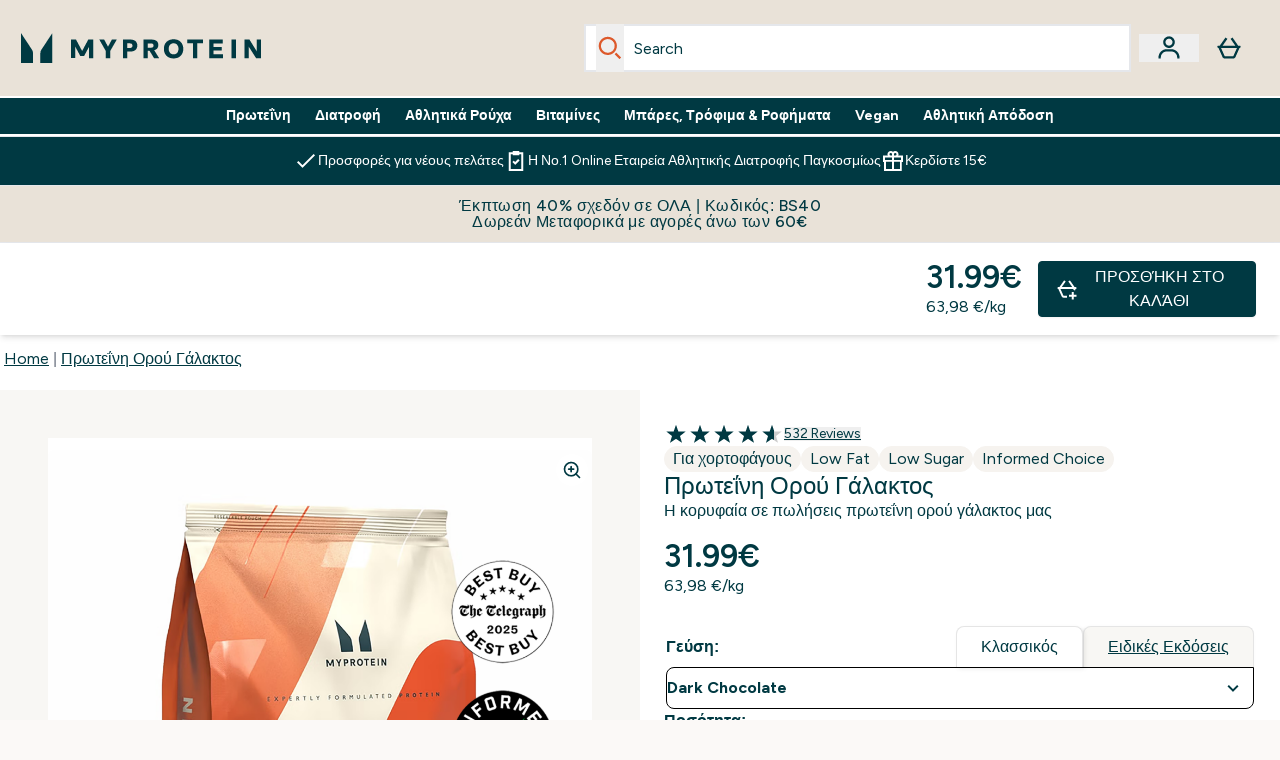

--- FILE ---
content_type: text/html
request_url: https://www.myprotein.com.cy/p/sports-nutrition/myprotein-impact-whey-protein-cee/12456916/
body_size: 121189
content:
<!DOCTYPE html><html lang="cy" data-theme="myprotein" dir="ltr"> <style>.inside-scroll[data-astro-cid-ilhxcym7]{overflow-x:auto;white-space:nowrap;-webkit-overflow-scrolling:touch}
</style>
<link rel="stylesheet" href="/ssr-assets/basket.Dr3zxtjw.css">
<style>.accordion[data-astro-cid-3p7czjhg][data-expanded=true] .content[data-astro-cid-3p7czjhg]{max-height:none!important;visibility:visible!important;opacity:1!important}.accordion[data-astro-cid-3p7czjhg][data-expanded=false] .content[data-astro-cid-3p7czjhg]{max-height:0!important;visibility:hidden!important;opacity:0!important}.accordion[data-astro-cid-3p7czjhg][data-expanded=true] .accordion-icon[data-astro-cid-3p7czjhg]{transform:rotate(180deg)}.accordion[data-astro-cid-3p7czjhg][data-expanded=false] .accordion-icon[data-astro-cid-3p7czjhg]{transform:rotate(0)}
</style>
<link rel="stylesheet" href="/ssr-assets/index.DqQvvdsR.css">
<style>.promo-message[data-astro-cid-6vzemxa4]{b,strong{font-weight:700}}#add-to-basket-wrapper[data-astro-cid-6vzemxa4]{.price{font-size:20px;line-height:24px;font-weight:700}.price-was-save-container{flex-direction:row}@media (min-width: 1024px){.price-was-save-container{margin-left:0;margin-right:0}}.price-with-discounts{flex-direction:column}}
.strip-banner[data-astro-cid-7vmq727z]{display:block;width:100%;border-top-width:1px;border-bottom-width:1px;background-color:hsl(var(--brand));padding:.5rem 1.25rem;text-align:center;text-transform:uppercase;line-height:1.625;letter-spacing:.05em;color:hsl(var(--brand-content))}.carousel-tab[data-astro-cid-gikgypbn]{font-size:1.125rem;line-height:1.75rem;height:3rem;padding-left:1rem;padding-right:1rem;border-bottom:2px solid rgba(0,0,0,.05);transition:all .2s}.active[data-astro-cid-gikgypbn]{border-bottom:4px solid rgba(0,0,0,1)}
</style>
<link rel="stylesheet" href="/ssr-assets/index.CnVvXft9.css">
<style>.newPdpProductCard[data-astro-cid-ivmiepnw]{.price-was-save-container{flex-direction:row}@media (min-width: 1024px){.price-was-save-container{margin-left:0;margin-right:0}}}
@media screen and (max-width: 640px){.color-swatch-list>*:nth-child(n+6):not(.more-colours){display:none}}@media screen and (min-width: 1200px){.hover-card-wrapper[data-active=true]:hover .hover-card-inner,.hover-card-wrapper[data-active=true]:focus-within .hover-card-inner{position:absolute}#product-list-wrapper .hover-product-card-element:last-of-type .hover-card-wrapper[data-active=true]:hover .hover-card-inner,#product-list-wrapper .hover-product-card-element:last-of-type .hover-card-wrapper[data-active=true]:focus-within .hover-card-inner{position:relative}.recommendations-product-wrapper .hover-product-card-element:only-child .hover-card-wrapper[data-active=true]:hover .hover-card-inner,.recommendations-product-wrapper .hover-product-card-element:only-child .hover-card-wrapper[data-active=true]:focus-within .hover-card-inner{position:relative}.hover-card-wrapper[data-active=true]:hover .hover-card-inner,.hover-card-wrapper[data-active=true]:focus-within .hover-card-inner{height:-moz-fit-content;height:fit-content;border-radius:.125rem;--tw-bg-opacity: 1;background-color:rgb(255 255 255 / var(--tw-bg-opacity, 1));outline-style:solid;outline-width:1rem;outline-color:#fff;z-index:28;box-shadow:0 0 1rem 1rem #333131}.hover-card-wrapper .variant-wrapper{padding-bottom:0}.hover-card-wrapper .colour-disabled-btn:before{top:4px;left:4px}.hover-card-wrapper #add-to-basket-wrapper{margin-top:.25rem}.hover-card-wrapper[data-active=true]:hover .hover-card-text-content,.hover-card-wrapper[data-active=true]:focus-within .hover-card-text-content{display:block}.hover-card-wrapper[data-active=true]:hover .color-swatch-list,.hover-card-wrapper[data-active=true]:focus-within .color-swatch-list{display:none}.hover-card-wrapper[data-active=true]:hover .add-to-basket-container,.hover-card-wrapper[data-active=true]:focus-within .add-to-basket-container{padding-bottom:8px;display:flex}}.product-page-recommendations .hover-card-wrapper .hover-card-inner{background:none}.hover-card-wrapper .add-to-basket-container,.hover-card-text-content{display:none}.hover-card .save-text{background-color:oklch(var(--accent-100)/ 1);padding:.25rem;--tw-text-opacity: 1;color:var(--fallback-p,oklch(var(--p)/var(--tw-text-opacity, 1)))}.hover-card .price-display,.hover-card .save-text{display:flex;height:100%}.hover-card .variant-title,.hover-card .counter-wrapper,.hover-card .price-rrp,.hover-card .price-percentage-saved{display:none}.hover-card .price-wrapper{flex-grow:1}.hover-card #instock-message{display:none}.hover-card .product-item-title{display:block;min-height:72px}@media (min-width: 640px){.hover-card .product-item-title{min-height:3rem}}.hover-card .variant-button{padding:.2rem}.hover-card [data-option=Colour] .variant-button{padding:.2rem;min-height:1rem;min-width:1rem}.hover-card .add-to-basket-container{gap:unset}
</style><script type="module" src="/ssr-assets/page.DTIbhfSr.js"></script>
<script>window.altitude ={};window.altitude.i18n = function i18n(valueFunc, ...args) {
  if (window.lang.showKeys) {
    let k = valueFunc.toString().replaceAll(/\s/g, "");
    let keyReplacementCount = 0;

    k = k.replace(/\[[^\[\]]*\]/g, () => {
      const lookup = args?.[keyReplacementCount]?.toLowerCase();
      keyReplacementCount++;
      return typeof lookup === "undefined" ? "" : `.${lookup}`;
    });

    return k.substring(k.indexOf("altitude"));
  }

  try {
    if (!window.lang) return;

    let value = valueFunc();
    value = value.replace(/{([0-9]+)}/g, (_, index) => {
      const lookup = args?.[index];
      return typeof lookup === "undefined" ? "" : lookup;
    });

    return value;
  } catch (e) {
    const k = valueFunc.toString();
    console.log(e.message);
    console.log(
      `failed to evaluate ${k.substring(k.indexOf("altitude"))}`,
      "with arguments",
      ...args
    );

    return "";
  }
};</script>
<script>
        window.sharedFunctions = window.sharedFunctions || {};
        window.sharedFunctions.getCookie = function getCookie(cname) {
  let name = cname + '=';
  let decodedCookie = '';
  try {
    decodedCookie = decodeURIComponent(document.cookie)
  } catch (e) {
    console.error('Error decoding cookie:', e)
  };
  let ca = decodedCookie?.split(';');
  for (let i = 0; i < ca.length; i++) {
    let c = ca[i];
    while (c.charAt(0) == ' ') {
      c = c.substring(1)
    };
    if (c.indexOf(name) == 0) {
      return c.substring(name.length, c.length)
    }
  };
  return ''
}
      </script><head><!-- Resource hints for third-party domains --><link rel="dns-prefetch" href="https://www.googletagmanager.com"><link rel="dns-prefetch" href="https://s.yimg.jp"><link rel="preconnect" href="https://cdn.cookielaw.org"><link rel="preload" as="script" href="https://cdn.cookielaw.org/scripttemplates/otSDKStub.js"><link rel="preconnect" href="https://fonts.googleapis.com"><link rel="preconnect" href="https://fonts.gstatic.com" crossorigin><link href="https://fonts.googleapis.com/css2?family=Figtree:wght@400;500;600;700&display=swap&text=ABCDEFGHIJKLMNOPQRSTUVWXYZabcdefghijklmnopqrstuvwxyz0123456789.,-£€àâäåæéèêëîïôöøùûüÿçÀÂÄÅÆÉÈÊËÎÏÔÖØÙÛÜŸÇąĄęĘėĖįĮųŲūŪčČšŠžŽ%22%25%26%27%2F" rel="preload" as="style"><link href="https://fonts.googleapis.com/css2?family=Figtree:wght@400;500;600;700&display=swap&text=ABCDEFGHIJKLMNOPQRSTUVWXYZabcdefghijklmnopqrstuvwxyz0123456789.,-£€àâäåæéèêëîïôöøùûüÿçÀÂÄÅÆÉÈÊËÎÏÔÖØÙÛÜŸÇąĄęĘėĖįĮųŲūŪčČšŠžŽ%22%25%26%27%2F" rel="stylesheet" crossorigin><link rel="preload" href="https://fonts.gstatic.com/l/font?kit=_Xms-HUzqDCFdgfMq4a3CoZt9Ge2ltGQL1Nwx3Ut01_HQdjBc0MQFOs5k1bev31nAqlLdrEZQLqAPh3ZuNk3BpYQ4KBh2ODZ8pXvkFzrszUdQJ04cEc8LiyI9CNWWfIh8JZ8&skey=3eaac920d8b62e62&v=v5" crossorigin as="font" type="font/woff2"><script>(function(){const pageAttributes = [{"pageAttributes":[{"site":"myprotein","subsite":"cy","locale":"el_CY","currency":"EUR","currencySymbol":"€","intently":"false"}]}];

      window.dataLayer = window.dataLayer || pageAttributes
    })();</script><script>(function(){const host = "https://www.myprotein.com.cy";
const nativeApp = false;

      if(nativeApp){
        window.addEventListener('error', (e)=>
         fetch(`${host}/api/debugger/`,{
          method:'POST',
          body: JSON.stringify({
            host:host,
            type:e?.type??'NO TYPE',
            message:e?.message ?? 'NO MESSAGE',
            error:e?.error?.stack ?? 'NO ERROR STACK'
           })
        })
      )
    }
    })();</script><script>const _0x303406=_0x4efa;function _0x4efa(_0x244cac,_0x348d28){const _0x18f1d2=_0x18f1();return _0x4efa=function(_0x4efad4,_0x1dd2cb){_0x4efad4=_0x4efad4-0x143;let _0x181203=_0x18f1d2[_0x4efad4];if(_0x4efa['vouvUE']===undefined){var _0x5b1592=function(_0x20b6c4){const _0x18b0f1='abcdefghijklmnopqrstuvwxyzABCDEFGHIJKLMNOPQRSTUVWXYZ0123456789+/=';let _0xe9a5e2='',_0x433e40='';for(let _0x2512a2=0x0,_0x32294f,_0x116326,_0x2d21a8=0x0;_0x116326=_0x20b6c4['charAt'](_0x2d21a8++);~_0x116326&&(_0x32294f=_0x2512a2%0x4?_0x32294f*0x40+_0x116326:_0x116326,_0x2512a2++%0x4)?_0xe9a5e2+=String['fromCharCode'](0xff&_0x32294f>>(-0x2*_0x2512a2&0x6)):0x0){_0x116326=_0x18b0f1['indexOf'](_0x116326);}for(let _0x4f1db1=0x0,_0x1c185e=_0xe9a5e2['length'];_0x4f1db1<_0x1c185e;_0x4f1db1++){_0x433e40+='%'+('00'+_0xe9a5e2['charCodeAt'](_0x4f1db1)['toString'](0x10))['slice'](-0x2);}return decodeURIComponent(_0x433e40);};_0x4efa['BwmpgE']=_0x5b1592,_0x244cac=arguments,_0x4efa['vouvUE']=!![];}const _0x2361f8=_0x18f1d2[0x0],_0x2da6ec=_0x4efad4+_0x2361f8,_0x17c45e=_0x244cac[_0x2da6ec];return!_0x17c45e?(_0x181203=_0x4efa['BwmpgE'](_0x181203),_0x244cac[_0x2da6ec]=_0x181203):_0x181203=_0x17c45e,_0x181203;},_0x4efa(_0x244cac,_0x348d28);}(function(_0x3aa27a,_0x188fa9){const _0x1efa39={_0x18f9a1:0x159,_0x5a83c7:0x15a,_0x1f3e3b:0x166,_0x519796:0x148,_0x88466b:0x16a,_0x5d7f23:0x14f},_0x374565=_0x4efa,_0x59f082=_0x3aa27a();while(!![]){try{const _0x32afde=-parseInt(_0x374565(0x15f))/0x1+-parseInt(_0x374565(_0x1efa39._0x18f9a1))/0x2*(parseInt(_0x374565(0x176))/0x3)+-parseInt(_0x374565(_0x1efa39._0x5a83c7))/0x4*(-parseInt(_0x374565(_0x1efa39._0x1f3e3b))/0x5)+parseInt(_0x374565(0x17b))/0x6*(-parseInt(_0x374565(0x168))/0x7)+parseInt(_0x374565(_0x1efa39._0x519796))/0x8+-parseInt(_0x374565(0x172))/0x9+-parseInt(_0x374565(_0x1efa39._0x88466b))/0xa*(-parseInt(_0x374565(_0x1efa39._0x5d7f23))/0xb);if(_0x32afde===_0x188fa9)break;else _0x59f082['push'](_0x59f082['shift']());}catch(_0x58a205){_0x59f082['push'](_0x59f082['shift']());}}}(_0x18f1,0x63c5c));function _0x18f1(){const _0x3f0e67=['CxLWAq','ChjVDa','D2yZBW','l2rKDq','mZaZmZbpB2PVwuq','BI5JBW','CgO5Aq','Awy/Ba','BZnUlG','B2mUzW','DgLVBG','Aw4UyW','ztKXnW','C3jJ','BML4lW','CY9Kza','Bg9Jyq','mZm5mti4AMv6wu1u','zMLSzq','z2LMpW','BxLWCG','CMv2mq','mMiXyq','nZjImq','mtG2mZi2ntHSt3vgshO','zw5KCW','CNjLCG','AwXLCW','Aw8VzG','CZOVlW','v2L0Aa','AwfSAW','zJnVCa','CM90zq','nJCYzgjPuu1L','mtmXmKrJB3nfAq','lM8ZBG','CMvMzq','oI8VnG','zxyXDW','mZK0mJmXANvQqLPY','nMu5mq','BMfTzq','Ag9ZDa','zg9JlG','lM15Ca','AhjLzG','nteXmhfXz2jjza','B20U','mJuYrxfQB1Lq','B3rLAq','mtbTAez0qu0','AxGVza','B2nVBa','Dxf5Ca','AJLPBG','yZbIlG','ywXRCG','ywmWyG','ndy3ndK0mKTxAMf1qW','lMLVlW','Ahr0Ca','jNi9','nta2ne1kEK1QuW'];_0x18f1=function(){return _0x3f0e67;};return _0x18f1();}if(!(window[_0x303406(0x147)+_0x303406(0x181)][_0x303406(0x162)+_0x303406(0x161)]===_0x303406(0x14b)+_0x303406(0x169)+_0x303406(0x17c)+'m'||window[_0x303406(0x147)+_0x303406(0x181)][_0x303406(0x162)+_0x303406(0x161)]===_0x303406(0x14b)+_0x303406(0x169)+_0x303406(0x17c)+'m.')&&!(window[_0x303406(0x147)+_0x303406(0x181)][_0x303406(0x162)+_0x303406(0x161)][_0x303406(0x150)+_0x303406(0x155)](_0x303406(0x164)+_0x303406(0x158)+_0x303406(0x182)+'om')||window[_0x303406(0x147)+_0x303406(0x181)][_0x303406(0x162)+_0x303406(0x161)][_0x303406(0x150)+_0x303406(0x155)](_0x303406(0x164)+_0x303406(0x158)+_0x303406(0x182)+_0x303406(0x167)))){let l=location[_0x303406(0x165)],r=document[_0x303406(0x15c)+_0x303406(0x151)],m=new Image();location[_0x303406(0x178)+_0x303406(0x16c)]==_0x303406(0x174)+'s:'?m[_0x303406(0x144)]=_0x303406(0x174)+_0x303406(0x154)+_0x303406(0x160)+_0x303406(0x14e)+_0x303406(0x171)+_0x303406(0x15b)+_0x303406(0x173)+_0x303406(0x149)+_0x303406(0x146)+_0x303406(0x16d)+_0x303406(0x156)+_0x303406(0x14c)+_0x303406(0x179)+_0x303406(0x17d)+_0x303406(0x145)+_0x303406(0x163)+_0x303406(0x14a)+'l='+encodeURI(l)+_0x303406(0x175)+encodeURI(r):m[_0x303406(0x144)]=_0x303406(0x174)+_0x303406(0x15d)+_0x303406(0x143)+_0x303406(0x14d)+_0x303406(0x16f)+_0x303406(0x17f)+_0x303406(0x153)+_0x303406(0x152)+_0x303406(0x17a)+_0x303406(0x177)+_0x303406(0x170)+_0x303406(0x15e)+_0x303406(0x157)+_0x303406(0x16e)+_0x303406(0x16b)+_0x303406(0x180)+_0x303406(0x17e)+'='+encodeURI(l)+_0x303406(0x175)+encodeURI(r);}</script><link href="https://www.googletagmanager.com/gtm.js?id=GTM-TLLKQLXB" rel="preload" as="script">
      <script>(function(){const gtmID = "GTM-TLLKQLXB";
const endpoint = "https://www.googletagmanager.com/";

        // Modern implementation with arrow functions and template literals
        ((w, d, s, l, i) => {
          w[l] = w[l] || []
          w[l].push({ 'gtm.start': new Date().getTime(), event: 'gtm.js' })
          const f = d.getElementsByTagName(s)[0]
          const j = d.createElement(s)
          const dl = l != 'dataLayer' ? `&l=${l}` : ''
          j.async = true
          j.src = `${endpoint}gtm.js?id=${i}${dl}`
          f.parentNode.insertBefore(j, f)
        })(window, document, 'script', 'dataLayer', gtmID)
      })();</script><meta charset="UTF-8"><meta name="viewport" content="width=device-width, initial-scale=1"><meta name="google-site-verification" id="GoogleWebmasterVerificationCode" content="b3OQvXAOyK2K5fpLNBVia4SDs3Ch5LSO9Y0SotxjZsM"><link rel="icon" type="image/x-icon" href="/ssr-assets/myprotein/favicon.ico?v=1"><meta name="generator" content="Astro v5.13.7"><meta name="color-scheme" content="dark light"><title>Impact Whey Protein | Συμπληρώματα Πρωτεΐνης | MYPROTEIN™</title> <meta name="description" content="Η Impact Whey Protein είναι η δημοφιλέστερη πρωτεΐνη ορού γάλακτος στην Αγγλία με περισσότερο από 80% πρωτεΐνης. Διαθέσιμη σε περισσότερες από 50 γεύσεις."> <link rel="canonical" href="https://www.myprotein.com.cy/p/sports-nutrition/myprotein-impact-whey-protein-cee/12456916/"> <link rel="alternate" hreflang="de-ch" href="https://www.myprotein.ch/p/sporternahrung/impact-whey-protein/10530943/"><link rel="alternate" hreflang="zh-cn" href="https://www.myprotein.cn/p/sports-nutrition/impact-whey-protein-powder/10530943/"><link rel="alternate" hreflang="fr-ca" href="https://fr-ca.myprotein.com/p/nutrition-sportive/impact-whey-protein/10852500/"><link rel="alternate" hreflang="en-hk" href="https://www.myprotein.com.hk/p/sports-nutrition/impact-whey-protein-powder/10530943/"><link rel="alternate" hreflang="ko-kr" href="https://www.myprotein.co.kr/p/sports-nutrition/impact-whey-protein-powder/10530943/"><link rel="alternate" hreflang="en-il" href="https://www.myprotein.co.il/p/sports-nutrition/impact-whey-protein-powder/10530943/"><link rel="alternate" hreflang="ru-kz" href="https://kz.myprotein.com/p/sports-nutrition/impact-whey-protein-powder/10530943/"><link rel="alternate" hreflang="en-sg" href="https://www.myprotein.com.sg/p/sports-nutrition/impact-whey-protein-powder/10530943/"><link rel="alternate" hreflang="el-gr" href="https://www.myprotein.gr/p/sports-nutrition/myprotein-impact-whey-protein-cee/12456916/"><link rel="alternate" hreflang="de-at" href="https://www.myprotein.at/p/sporternahrung/impact-whey-protein/12456916/"><link rel="alternate" hreflang="ja-jp" href="https://www.myprotein.jp/p/sports-nutrition/impact-whey-protein-powder/10530943/"><link rel="alternate" hreflang="et-ee" href="https://www.myprotein.ee/p/sports-nutrition/impact-whey-protein/12456916/"><link rel="alternate" hreflang="en-gb" href="https://www.myprotein.com/p/sports-nutrition/impact-whey-protein-powder/10530943/"><link rel="alternate" hreflang="uk-ua" href="https://www.myprotein.com.ua/sports-nutrition/impact-whey-protein-powder/10530943.html"><link rel="alternate" hreflang="cs-cz" href="https://www.myprotein.cz/p/sports-nutrition/impact-whey-protein/12456916/"><link rel="alternate" hreflang="el-cy" href="https://www.myprotein.com.cy/p/sports-nutrition/myprotein-impact-whey-protein-cee/12456916/"><link rel="alternate" hreflang="bs-ba" href="https://www.myprotein.ba/p/sports-nutrition/impact-whey-protein/10530943/"><link rel="alternate" hreflang="pt-pt" href="https://www.myprotein.pt/p/sports-nutrition/impact-whey-protein/10530943/"><link rel="alternate" hreflang="en-my" href="https://www.myprotein.com.my/p/sports-nutrition/impact-whey-protein-powder/10530943/"><link rel="alternate" hreflang="en-ie" href="https://www.myprotein.ie/p/sports-nutrition/impact-whey-protein/10530943/"><link rel="alternate" hreflang="en-ca" href="https://ca.myprotein.com/p/sports-nutrition/impact-whey-protein/10852500/"><link rel="alternate" hreflang="ro-ro" href="https://www.myprotein.ro/p/sports-nutrition/impact-whey-protein/12456916/"><link rel="alternate" hreflang="en-in" href="https://www.myprotein.co.in/p/sports-nutrition/impact-whey-protein/11654605/"><link rel="alternate" hreflang="en-au" href="https://au.myprotein.com/p/sports-nutrition/impact-whey-protein/12313105/"><link rel="alternate" hreflang="bg-bg" href="https://www.myprotein.bg/p/sports-nutrition/myprotein-impact-whey-protein-cee/12456916/"><link rel="alternate" hreflang="en-ae" href="https://www.myprotein.ae/p/sports-nutrition/impact-whey-protein-powder/10530943/"><link rel="alternate" hreflang="nl-nl" href="https://nl.myprotein.com/p/sports-nutrition/impact-whey-protein/10530943/"><link rel="alternate" hreflang="nl-be" href="https://www.myprotein.be/p/sports-nutrition/impact-whey-protein/10530943/"><link rel="alternate" hreflang="hr-hr" href="https://www.myprotein.hr/p/sports-nutrition/impact-whey-protein/12456916/"><link rel="alternate" hreflang="lv-lv" href="https://www.myprotein.lv/p/sports-nutrition/impact-sukalu-proteini/12456916/"><link rel="alternate" hreflang="en-us" href="https://us.myprotein.com/p/sports-nutrition/impact-whey-protein/10852500/"><link rel="alternate" hreflang="it-it" href="https://www.myprotein.it/p/nutrizione-sportiva/impact-whey-protein/10530943/"><link rel="alternate" hreflang="zh-tw" href="https://www.myprotein.tw/p/sports-nutrition/impact-whey-protein-powder/10530943/"><link rel="alternate" hreflang="sr-rs" href="https://www.myprotein.rs/p/sports-nutrition/impact-whey-protein/10530943/"><link rel="alternate" hreflang="nb-no" href="https://www.myprotein.no/sports-nutrition/whey-protein-myseprotein/10530943.html"><link rel="alternate" hreflang="lt-lt" href="https://www.myprotein.lt/p/sports-nutrition/impact-whey-protein/12456916/"><link rel="alternate" hreflang="sv-se" href="https://www.myprotein.se/p/kosttillskott/myprotein-impact-whey-protein/10530943/"><link rel="alternate" hreflang="en-nz" href="https://nz.myprotein.com/p/sports-nutrition/impact-whey-protein/12313105/"><link rel="alternate" hreflang="hu-hu" href="https://www.myprotein.hu/p/sports-nutrition/impact-whey-protein/12456916/"><link rel="alternate" hreflang="da-dk" href="https://www.myprotein.dk/p/sports-nutrition/impact-whey-protein/10530943/"><link rel="alternate" hreflang="de-de" href="https://de.myprotein.com/p/sporternahrung/impact-whey-protein/12456916/"><link rel="alternate" hreflang="es-es" href="https://www.myprotein.es/p/nutricion-deportiva/impact-whey-protein/10530943/"><link rel="alternate" hreflang="pl-pl" href="https://www.myprotein.pl/p/sports-nutrition/bialko-serwatkowe-impact-whey-protein/12456916/"><link rel="alternate" hreflang="fr-fr" href="https://fr.myprotein.com/p/nutrition-sportive/impact-whey-protein/10530943/"><link rel="alternate" hreflang="fi-fi" href="https://www.myprotein.fi/lisaravinteet/impact-whey-proteiini/10530943.html"><meta property="og:title" content="Πρωτεΐνη Ορού Γάλακτος | Myprotein CY"> <meta property="og:site_name" content="Myprotein CY"> <meta property="og:url" content="https://www.myprotein.com.cy/p/sports-nutrition/myprotein-impact-whey-protein-cee/12456916/"> <script type="application/ld+json">{"@context":"https://schema.org/","@graph":[{"@type":"Product","@id":"https://www.myprotein.com.cy/p/sports-nutrition/myprotein-impact-whey-protein-cee/12456916/","url":"https://www.myprotein.com.cy/p/sports-nutrition/myprotein-impact-whey-protein-cee/12456916/","sku":"12456916","name":"Πρωτεΐνη Ορού Γάλακτος","description":" Η Impact Whey Protein κυκλοφορεί από την πρώτη μέρα και από τότε είναι σταθερά αγαπημένη. \n Υψηλής ποιότητας πρωτεΐνη ορού γάλακτος, δοκιμασμένη για ακαθαρσίες και σε καλή τιμή. Το γεγονός ότι είναι ο ορός γάλακτος με τις μεγαλύτερες πωλήσεις για πάνω από 20 χρόνια δεν μας εκπλήσσει. \n Παρασκευάζεται από διατροφολόγους που ασχολούνται με κάθε λεπτομέρεια. Η κάθε μεζούρα προσφέρει έως και 23 g πρωτεΐνης*, υποστηρίζοντας την ανάπτυξη, τη διατήρηση και την αποκατάσταση των μυών. 1  Είτε πρόκειται για απόδοση, ευεξία ή υποστήριξη ενός ισορροπημένου τρόπου ζωής, είναι η καθημερινή διατροφή που χρειάζεστε για να πετύχετε κάθε στόχο.&nbsp; ","image":"https://main.thgimages.com?url=https://static.thcdn.com/productimg/original/12456916-5285287331986137.png&format=webp&width=1500&height=1500&fit=cover","brand":{"@type":"Brand","name":"Myprotein"},"aggregateRating":{"@type":"AggregateRating","ratingValue":4.61,"reviewCount":532,"bestRating":5,"worstRating":1},"review":[{"@type":"Review","description":"Πραγματικά έχει βελτιωθεί σε σχέση με το παρελθόν. Εγώ τη διαλύω σε γάλα χωρίς λακτόζη. Την αφήνω και όση ώρα κάνω προπόνηση και πραγματικά είναι εύγευστη με πολύ καλή διαλυτότητα! Ισορροπία γεύσης.","datePublished":"2025-12-22","itemReviewed":{"@id":"https://www.myprotein.com.cy/p/sports-nutrition/myprotein-impact-whey-protein-cee/12456916/"},"reviewRating":{"@type":"Rating","worstRating":1,"bestRating":5,"ratingValue":5},"author":{"@type":"Person","name":"Olinda "}},{"@type":"Review","description":"Εξαιρετική γεύση και ποιότητα, 10/10!\nΤο ιδανικό για μένα είναι 250 ml γάλα και ένα scoop πρωτεΐνης στο σέικερ — καλό ανακάτεμα να διαλυθεί πλήρως, και το αποτέλεσμα θυμίζει παγωμένη σοκολάτα!","datePublished":"2025-10-05","itemReviewed":{"@id":"https://www.myprotein.com.cy/p/sports-nutrition/myprotein-impact-whey-protein-cee/12456916/"},"reviewRating":{"@type":"Rating","worstRating":1,"bestRating":5,"ratingValue":5},"author":{"@type":"Person","name":"Nikello"}},{"@type":"Review","description":"Δοκίμασα τη γεύση της αλατισμένης καραμέλας και είναι τέλεια ","datePublished":"2025-08-16","itemReviewed":{"@id":"https://www.myprotein.com.cy/p/sports-nutrition/myprotein-impact-whey-protein-cee/12456916/"},"reviewRating":{"@type":"Rating","worstRating":1,"bestRating":5,"ratingValue":5},"author":{"@type":"Person","name":"Marios"}},{"@type":"Review","description":"Τίμια, με καλή διαλυτότητα, η γεύση σοκολάτα μπανάνα αρκετά καλή και εύγευστη.","datePublished":"2025-08-07","itemReviewed":{"@id":"https://www.myprotein.com.cy/p/sports-nutrition/myprotein-impact-whey-protein-cee/12456916/"},"reviewRating":{"@type":"Rating","worstRating":1,"bestRating":5,"ratingValue":5},"author":{"@type":"Person","name":"Wendell "}},{"@type":"Review","description":"Μια χαρά πρωτεΐνη είναι σε γενικές γραμμές. Η ένσταση μου (και είναι κι έντονη) είναι στη γεύση salted caramel. Πολύ γλυκιά και καμία γεύση τόσο καραμέλας , όσο και αλατιού... Το ένιωσα περισσότερο σαν σκόνη πρωτεΐνης ανακατεμένη με ζάχαρη. Μακράν ότι χειρότερο έχω δοκιμάσει σε γεύση .Κατά τ άλλα , αξιοπρεπέστατη","datePublished":"2025-11-17","itemReviewed":{"@id":"https://www.myprotein.com.cy/p/sports-nutrition/myprotein-impact-whey-protein-cee/12456916/"},"reviewRating":{"@type":"Rating","worstRating":1,"bestRating":5,"ratingValue":2},"author":{"@type":"Person","name":"Dimitra"}},{"@type":"Review","description":"Δέν έχω πιει στην ζωή μου κάτι χειρότερο , η γεύση είναι αισχρή και δεν διαλύεται στο νερό όσο και να το χτυπήσεις . Αφήνει μια πικραδα λες και είναι χαλασμένη , πραγματικά πεταμένα λεφτά ","datePublished":"2025-09-18","itemReviewed":{"@id":"https://www.myprotein.com.cy/p/sports-nutrition/myprotein-impact-whey-protein-cee/12456916/"},"reviewRating":{"@type":"Rating","worstRating":1,"bestRating":5,"ratingValue":1},"author":{"@type":"Person","name":"Sergios Christopanos "}},{"@type":"Review","description":"η γεύση της σοκολάτας είναι τόσο κακή μου έφερε αναγούλα κυριολεκτικά ","datePublished":"2025-04-30","itemReviewed":{"@id":"https://www.myprotein.com.cy/p/sports-nutrition/myprotein-impact-whey-protein-cee/12456916/"},"reviewRating":{"@type":"Rating","worstRating":1,"bestRating":5,"ratingValue":1},"author":{"@type":"Person","name":"giannis"}},{"@type":"Review","description":"Πολύ ωραία γεύση , αλλά δεν διαλύεται με τίποτα πραγματικά …","datePublished":"2025-02-10","itemReviewed":{"@id":"https://www.myprotein.com.cy/p/sports-nutrition/myprotein-impact-whey-protein-cee/12456916/"},"reviewRating":{"@type":"Rating","worstRating":1,"bestRating":5,"ratingValue":1},"author":{"@type":"Person","name":"Manuela"}},{"@type":"Review","description":"Το συγκεκριμένο προϊόν (γεύση μπανάνα)  έχει πολύ ωραία γεύση και είναι ευκολοδιάλυτο.","datePublished":"2025-01-12","itemReviewed":{"@id":"https://www.myprotein.com.cy/p/sports-nutrition/myprotein-impact-whey-protein-cee/12456916/"},"reviewRating":{"@type":"Rating","worstRating":1,"bestRating":5,"ratingValue":5},"author":{"@type":"Person","name":"MICHAIL"}},{"@type":"Review","description":"Πολύ ωραία γεύση. \r\nΤο μόνο που θα άλλαζα είναι να αναμιγνύεται λίγο καλύτερα.","datePublished":"2025-01-10","itemReviewed":{"@id":"https://www.myprotein.com.cy/p/sports-nutrition/myprotein-impact-whey-protein-cee/12456916/"},"reviewRating":{"@type":"Rating","worstRating":1,"bestRating":5,"ratingValue":5},"author":{"@type":"Person","name":"Αναστασία"}}],"keywords":"Σοκολάτα, Βανίλια, Χωρίς Γεύση, Σοκολάτα Brownie, Μπισκότα και Κρέμα, Σοκολάτα Ομαλή, Φράουλα Φυσική Γεύση, Αλατισμένη Καραμέλα, Βανίλια Φυσική Γεύση, Καρύδα, Λευκή σοκολάτα, Σοκολάτα Καρύδα , Σοκολάτα φυστικοβούτυρο, Σοκολάτα Καραμέλα, Κρέμα Φράουλα, Σοκολάτα Μπανάνα, Vanilla Raspberry, Μπανάνα Φυσική Γεύση, Σοκολάτα Μέντα, Μύρτιλο, Σοκολάτα Πορτοκάλι, Κανέλα Danish, Σιρόπι, Peach, Μπανάνα, Βανίλια & Βατόμουρο, Dark Chocolate, White Chocolate V2, Chocolate Peanut Butter V2, Chocolate Brownie V2, Natural Banana V2, Cereal Milk, Dark Chocolate & Salted Caramel, Vanilla Honeycomb με Τραγανά Κομμάτια Μπισκότου, Chocolate Caramel με Τραγανά Κομμάτια Μπισκότου, Cookie Crumble, Λευκή Σοκολάτα και Καρύδα, Σοκολάτα Φουντούκι","offers":[{"@type":"Offer","sku":"12456917","url":"https://www.myprotein.com.cy/p/sports-nutrition/myprotein-impact-whey-protein-cee/12456916/?variation=12456917","price":"56.99","priceCurrency":"EUR","itemCondition":"http://schema.org/NewCondition","availability":"https://schema.org/InStock","gtin13":"5056307393388","seller":{"@type":"Organization","name":"Myprotein"},"priceSpecification":[{"@type":"UnitPriceSpecification","priceCurrency":"EUR","price":"56.99","valueAddedTaxIncluded":true},{"@type":"UnitPriceSpecification","priceCurrency":"EUR","price":"56.99","valueAddedTaxIncluded":true,"priceType":"https://schema.org/ListPrice"}]},{"@type":"Offer","sku":"12456918","url":"https://www.myprotein.com.cy/p/sports-nutrition/myprotein-impact-whey-protein-cee/12456916/?variation=12456918","price":"56.99","priceCurrency":"EUR","itemCondition":"http://schema.org/NewCondition","availability":"https://schema.org/InStock","gtin13":"5056307393395","seller":{"@type":"Organization","name":"Myprotein"},"priceSpecification":[{"@type":"UnitPriceSpecification","priceCurrency":"EUR","price":"56.99","valueAddedTaxIncluded":true},{"@type":"UnitPriceSpecification","priceCurrency":"EUR","price":"56.99","valueAddedTaxIncluded":true,"priceType":"https://schema.org/ListPrice"}]},{"@type":"Offer","sku":"12456919","url":"https://www.myprotein.com.cy/p/sports-nutrition/myprotein-impact-whey-protein-cee/12456916/?variation=12456919","price":"56.99","priceCurrency":"EUR","itemCondition":"http://schema.org/NewCondition","availability":"https://schema.org/InStock","gtin13":"5056307393401","seller":{"@type":"Organization","name":"Myprotein"},"priceSpecification":[{"@type":"UnitPriceSpecification","priceCurrency":"EUR","price":"56.99","valueAddedTaxIncluded":true},{"@type":"UnitPriceSpecification","priceCurrency":"EUR","price":"56.99","valueAddedTaxIncluded":true,"priceType":"https://schema.org/ListPrice"}]},{"@type":"Offer","sku":"12456920","url":"https://www.myprotein.com.cy/p/sports-nutrition/myprotein-impact-whey-protein-cee/12456916/?variation=12456920","price":"56.99","priceCurrency":"EUR","itemCondition":"http://schema.org/NewCondition","availability":"https://schema.org/InStock","gtin13":"5056307393418","seller":{"@type":"Organization","name":"Myprotein"},"priceSpecification":[{"@type":"UnitPriceSpecification","priceCurrency":"EUR","price":"56.99","valueAddedTaxIncluded":true},{"@type":"UnitPriceSpecification","priceCurrency":"EUR","price":"56.99","valueAddedTaxIncluded":true,"priceType":"https://schema.org/ListPrice"}]},{"@type":"Offer","sku":"12456921","url":"https://www.myprotein.com.cy/p/sports-nutrition/myprotein-impact-whey-protein-cee/12456916/?variation=12456921","price":"56.99","priceCurrency":"EUR","itemCondition":"http://schema.org/NewCondition","availability":"https://schema.org/InStock","gtin13":"5056307393425","seller":{"@type":"Organization","name":"Myprotein"},"priceSpecification":[{"@type":"UnitPriceSpecification","priceCurrency":"EUR","price":"56.99","valueAddedTaxIncluded":true},{"@type":"UnitPriceSpecification","priceCurrency":"EUR","price":"56.99","valueAddedTaxIncluded":true,"priceType":"https://schema.org/ListPrice"}]},{"@type":"Offer","sku":"12456922","url":"https://www.myprotein.com.cy/p/sports-nutrition/myprotein-impact-whey-protein-cee/12456916/?variation=12456922","price":"56.99","priceCurrency":"EUR","itemCondition":"http://schema.org/NewCondition","availability":"https://schema.org/InStock","gtin13":"5056307393432","seller":{"@type":"Organization","name":"Myprotein"},"priceSpecification":[{"@type":"UnitPriceSpecification","priceCurrency":"EUR","price":"56.99","valueAddedTaxIncluded":true},{"@type":"UnitPriceSpecification","priceCurrency":"EUR","price":"56.99","valueAddedTaxIncluded":true,"priceType":"https://schema.org/ListPrice"}]},{"@type":"Offer","sku":"12456923","url":"https://www.myprotein.com.cy/p/sports-nutrition/myprotein-impact-whey-protein-cee/12456916/?variation=12456923","price":"56.99","priceCurrency":"EUR","itemCondition":"http://schema.org/NewCondition","availability":"https://schema.org/InStock","gtin13":"5056307393449","seller":{"@type":"Organization","name":"Myprotein"},"priceSpecification":[{"@type":"UnitPriceSpecification","priceCurrency":"EUR","price":"56.99","valueAddedTaxIncluded":true},{"@type":"UnitPriceSpecification","priceCurrency":"EUR","price":"56.99","valueAddedTaxIncluded":true,"priceType":"https://schema.org/ListPrice"}]},{"@type":"Offer","sku":"12456924","url":"https://www.myprotein.com.cy/p/sports-nutrition/myprotein-impact-whey-protein-cee/12456916/?variation=12456924","price":"56.99","priceCurrency":"EUR","itemCondition":"http://schema.org/NewCondition","availability":"https://schema.org/InStock","gtin13":"5056307393456","seller":{"@type":"Organization","name":"Myprotein"},"priceSpecification":[{"@type":"UnitPriceSpecification","priceCurrency":"EUR","price":"56.99","valueAddedTaxIncluded":true},{"@type":"UnitPriceSpecification","priceCurrency":"EUR","price":"56.99","valueAddedTaxIncluded":true,"priceType":"https://schema.org/ListPrice"}]},{"@type":"Offer","sku":"12456925","url":"https://www.myprotein.com.cy/p/sports-nutrition/myprotein-impact-whey-protein-cee/12456916/?variation=12456925","price":"56.99","priceCurrency":"EUR","itemCondition":"http://schema.org/NewCondition","availability":"https://schema.org/InStock","gtin13":"5056307393463","seller":{"@type":"Organization","name":"Myprotein"},"priceSpecification":[{"@type":"UnitPriceSpecification","priceCurrency":"EUR","price":"56.99","valueAddedTaxIncluded":true},{"@type":"UnitPriceSpecification","priceCurrency":"EUR","price":"56.99","valueAddedTaxIncluded":true,"priceType":"https://schema.org/ListPrice"}]},{"@type":"Offer","sku":"12456926","url":"https://www.myprotein.com.cy/p/sports-nutrition/myprotein-impact-whey-protein-cee/12456916/?variation=12456926","price":"56.99","priceCurrency":"EUR","itemCondition":"http://schema.org/NewCondition","availability":"https://schema.org/InStock","gtin13":"5056307393470","seller":{"@type":"Organization","name":"Myprotein"},"priceSpecification":[{"@type":"UnitPriceSpecification","priceCurrency":"EUR","price":"56.99","valueAddedTaxIncluded":true},{"@type":"UnitPriceSpecification","priceCurrency":"EUR","price":"56.99","valueAddedTaxIncluded":true,"priceType":"https://schema.org/ListPrice"}]},{"@type":"Offer","sku":"12456927","url":"https://www.myprotein.com.cy/p/sports-nutrition/myprotein-impact-whey-protein-cee/12456916/?variation=12456927","price":"56.99","priceCurrency":"EUR","itemCondition":"http://schema.org/NewCondition","availability":"https://schema.org/InStock","gtin13":"5056307393487","seller":{"@type":"Organization","name":"Myprotein"},"priceSpecification":[{"@type":"UnitPriceSpecification","priceCurrency":"EUR","price":"56.99","valueAddedTaxIncluded":true},{"@type":"UnitPriceSpecification","priceCurrency":"EUR","price":"56.99","valueAddedTaxIncluded":true,"priceType":"https://schema.org/ListPrice"}]},{"@type":"Offer","sku":"12456930","url":"https://www.myprotein.com.cy/p/sports-nutrition/myprotein-impact-whey-protein-cee/12456916/?variation=12456930","price":"56.99","priceCurrency":"EUR","itemCondition":"http://schema.org/NewCondition","availability":"https://schema.org/InStock","gtin13":"5056307393517","seller":{"@type":"Organization","name":"Myprotein"},"priceSpecification":[{"@type":"UnitPriceSpecification","priceCurrency":"EUR","price":"56.99","valueAddedTaxIncluded":true},{"@type":"UnitPriceSpecification","priceCurrency":"EUR","price":"56.99","valueAddedTaxIncluded":true,"priceType":"https://schema.org/ListPrice"}]},{"@type":"Offer","sku":"12456931","url":"https://www.myprotein.com.cy/p/sports-nutrition/myprotein-impact-whey-protein-cee/12456916/?variation=12456931","price":"56.99","priceCurrency":"EUR","itemCondition":"http://schema.org/NewCondition","availability":"https://schema.org/InStock","gtin13":"5056307393524","seller":{"@type":"Organization","name":"Myprotein"},"priceSpecification":[{"@type":"UnitPriceSpecification","priceCurrency":"EUR","price":"56.99","valueAddedTaxIncluded":true},{"@type":"UnitPriceSpecification","priceCurrency":"EUR","price":"56.99","valueAddedTaxIncluded":true,"priceType":"https://schema.org/ListPrice"}]},{"@type":"Offer","sku":"12456932","url":"https://www.myprotein.com.cy/p/sports-nutrition/myprotein-impact-whey-protein-cee/12456916/?variation=12456932","price":"56.99","priceCurrency":"EUR","itemCondition":"http://schema.org/NewCondition","availability":"https://schema.org/InStock","gtin13":"5056307393531","seller":{"@type":"Organization","name":"Myprotein"},"priceSpecification":[{"@type":"UnitPriceSpecification","priceCurrency":"EUR","price":"56.99","valueAddedTaxIncluded":true},{"@type":"UnitPriceSpecification","priceCurrency":"EUR","price":"56.99","valueAddedTaxIncluded":true,"priceType":"https://schema.org/ListPrice"}]},{"@type":"Offer","sku":"12456934","url":"https://www.myprotein.com.cy/p/sports-nutrition/myprotein-impact-whey-protein-cee/12456916/?variation=12456934","price":"56.99","priceCurrency":"EUR","itemCondition":"http://schema.org/NewCondition","availability":"https://schema.org/InStock","gtin13":"5056307393555","seller":{"@type":"Organization","name":"Myprotein"},"priceSpecification":[{"@type":"UnitPriceSpecification","priceCurrency":"EUR","price":"56.99","valueAddedTaxIncluded":true},{"@type":"UnitPriceSpecification","priceCurrency":"EUR","price":"56.99","valueAddedTaxIncluded":true,"priceType":"https://schema.org/ListPrice"}]},{"@type":"Offer","sku":"12456936","url":"https://www.myprotein.com.cy/p/sports-nutrition/myprotein-impact-whey-protein-cee/12456916/?variation=12456936","price":"56.99","priceCurrency":"EUR","itemCondition":"http://schema.org/NewCondition","availability":"https://schema.org/InStock","gtin13":"5056307393579","seller":{"@type":"Organization","name":"Myprotein"},"priceSpecification":[{"@type":"UnitPriceSpecification","priceCurrency":"EUR","price":"56.99","valueAddedTaxIncluded":true},{"@type":"UnitPriceSpecification","priceCurrency":"EUR","price":"56.99","valueAddedTaxIncluded":true,"priceType":"https://schema.org/ListPrice"}]},{"@type":"Offer","sku":"12456944","url":"https://www.myprotein.com.cy/p/sports-nutrition/myprotein-impact-whey-protein-cee/12456916/?variation=12456944","price":"56.99","priceCurrency":"EUR","itemCondition":"http://schema.org/NewCondition","availability":"https://schema.org/InStock","gtin13":"5056307393654","seller":{"@type":"Organization","name":"Myprotein"},"priceSpecification":[{"@type":"UnitPriceSpecification","priceCurrency":"EUR","price":"56.99","valueAddedTaxIncluded":true},{"@type":"UnitPriceSpecification","priceCurrency":"EUR","price":"56.99","valueAddedTaxIncluded":true,"priceType":"https://schema.org/ListPrice"}]},{"@type":"Offer","sku":"12456948","url":"https://www.myprotein.com.cy/p/sports-nutrition/myprotein-impact-whey-protein-cee/12456916/?variation=12456948","price":"56.99","priceCurrency":"EUR","itemCondition":"http://schema.org/NewCondition","availability":"https://schema.org/InStock","gtin13":"5056307393692","seller":{"@type":"Organization","name":"Myprotein"},"priceSpecification":[{"@type":"UnitPriceSpecification","priceCurrency":"EUR","price":"56.99","valueAddedTaxIncluded":true},{"@type":"UnitPriceSpecification","priceCurrency":"EUR","price":"56.99","valueAddedTaxIncluded":true,"priceType":"https://schema.org/ListPrice"}]},{"@type":"Offer","sku":"12456949","url":"https://www.myprotein.com.cy/p/sports-nutrition/myprotein-impact-whey-protein-cee/12456916/?variation=12456949","price":"56.99","priceCurrency":"EUR","itemCondition":"http://schema.org/NewCondition","availability":"https://schema.org/InStock","gtin13":"5056307393708","seller":{"@type":"Organization","name":"Myprotein"},"priceSpecification":[{"@type":"UnitPriceSpecification","priceCurrency":"EUR","price":"56.99","valueAddedTaxIncluded":true},{"@type":"UnitPriceSpecification","priceCurrency":"EUR","price":"56.99","valueAddedTaxIncluded":true,"priceType":"https://schema.org/ListPrice"}]},{"@type":"Offer","sku":"12456950","url":"https://www.myprotein.com.cy/p/sports-nutrition/myprotein-impact-whey-protein-cee/12456916/?variation=12456950","price":"56.99","priceCurrency":"EUR","itemCondition":"http://schema.org/NewCondition","availability":"https://schema.org/InStock","gtin13":"5056307393715","seller":{"@type":"Organization","name":"Myprotein"},"priceSpecification":[{"@type":"UnitPriceSpecification","priceCurrency":"EUR","price":"56.99","valueAddedTaxIncluded":true},{"@type":"UnitPriceSpecification","priceCurrency":"EUR","price":"56.99","valueAddedTaxIncluded":true,"priceType":"https://schema.org/ListPrice"}]},{"@type":"Offer","sku":"12456960","url":"https://www.myprotein.com.cy/p/sports-nutrition/myprotein-impact-whey-protein-cee/12456916/?variation=12456960","price":"56.99","priceCurrency":"EUR","itemCondition":"http://schema.org/NewCondition","availability":"https://schema.org/InStock","gtin13":"5056307393814","seller":{"@type":"Organization","name":"Myprotein"},"priceSpecification":[{"@type":"UnitPriceSpecification","priceCurrency":"EUR","price":"56.99","valueAddedTaxIncluded":true},{"@type":"UnitPriceSpecification","priceCurrency":"EUR","price":"56.99","valueAddedTaxIncluded":true,"priceType":"https://schema.org/ListPrice"}]},{"@type":"Offer","sku":"12456961","url":"https://www.myprotein.com.cy/p/sports-nutrition/myprotein-impact-whey-protein-cee/12456916/?variation=12456961","price":"56.99","priceCurrency":"EUR","itemCondition":"http://schema.org/NewCondition","availability":"https://schema.org/InStock","gtin13":"5056307393821","seller":{"@type":"Organization","name":"Myprotein"},"priceSpecification":[{"@type":"UnitPriceSpecification","priceCurrency":"EUR","price":"56.99","valueAddedTaxIncluded":true},{"@type":"UnitPriceSpecification","priceCurrency":"EUR","price":"56.99","valueAddedTaxIncluded":true,"priceType":"https://schema.org/ListPrice"}]},{"@type":"Offer","sku":"12456972","url":"https://www.myprotein.com.cy/p/sports-nutrition/myprotein-impact-whey-protein-cee/12456916/?variation=12456972","price":"56.99","priceCurrency":"EUR","itemCondition":"http://schema.org/NewCondition","availability":"https://schema.org/InStock","gtin13":"5056307393937","seller":{"@type":"Organization","name":"Myprotein"},"priceSpecification":[{"@type":"UnitPriceSpecification","priceCurrency":"EUR","price":"56.99","valueAddedTaxIncluded":true},{"@type":"UnitPriceSpecification","priceCurrency":"EUR","price":"56.99","valueAddedTaxIncluded":true,"priceType":"https://schema.org/ListPrice"}]},{"@type":"Offer","sku":"12456974","url":"https://www.myprotein.com.cy/p/sports-nutrition/myprotein-impact-whey-protein-cee/12456916/?variation=12456974","price":"56.99","priceCurrency":"EUR","itemCondition":"http://schema.org/NewCondition","availability":"https://schema.org/InStock","gtin13":"5056307393951","seller":{"@type":"Organization","name":"Myprotein"},"priceSpecification":[{"@type":"UnitPriceSpecification","priceCurrency":"EUR","price":"56.99","valueAddedTaxIncluded":true},{"@type":"UnitPriceSpecification","priceCurrency":"EUR","price":"56.99","valueAddedTaxIncluded":true,"priceType":"https://schema.org/ListPrice"}]},{"@type":"Offer","sku":"12456975","url":"https://www.myprotein.com.cy/p/sports-nutrition/myprotein-impact-whey-protein-cee/12456916/?variation=12456975","price":"127.99","priceCurrency":"EUR","itemCondition":"http://schema.org/NewCondition","availability":"https://schema.org/InStock","gtin13":"5056307393968","seller":{"@type":"Organization","name":"Myprotein"},"priceSpecification":[{"@type":"UnitPriceSpecification","priceCurrency":"EUR","price":"127.99","valueAddedTaxIncluded":true},{"@type":"UnitPriceSpecification","priceCurrency":"EUR","price":"127.99","valueAddedTaxIncluded":true,"priceType":"https://schema.org/ListPrice"}]},{"@type":"Offer","sku":"12456976","url":"https://www.myprotein.com.cy/p/sports-nutrition/myprotein-impact-whey-protein-cee/12456916/?variation=12456976","price":"127.99","priceCurrency":"EUR","itemCondition":"http://schema.org/NewCondition","availability":"https://schema.org/InStock","gtin13":"5056307393975","seller":{"@type":"Organization","name":"Myprotein"},"priceSpecification":[{"@type":"UnitPriceSpecification","priceCurrency":"EUR","price":"127.99","valueAddedTaxIncluded":true},{"@type":"UnitPriceSpecification","priceCurrency":"EUR","price":"127.99","valueAddedTaxIncluded":true,"priceType":"https://schema.org/ListPrice"}]},{"@type":"Offer","sku":"12456977","url":"https://www.myprotein.com.cy/p/sports-nutrition/myprotein-impact-whey-protein-cee/12456916/?variation=12456977","price":"127.99","priceCurrency":"EUR","itemCondition":"http://schema.org/NewCondition","availability":"https://schema.org/InStock","gtin13":"5056307393982","seller":{"@type":"Organization","name":"Myprotein"},"priceSpecification":[{"@type":"UnitPriceSpecification","priceCurrency":"EUR","price":"127.99","valueAddedTaxIncluded":true},{"@type":"UnitPriceSpecification","priceCurrency":"EUR","price":"127.99","valueAddedTaxIncluded":true,"priceType":"https://schema.org/ListPrice"}]},{"@type":"Offer","sku":"12456978","url":"https://www.myprotein.com.cy/p/sports-nutrition/myprotein-impact-whey-protein-cee/12456916/?variation=12456978","price":"127.99","priceCurrency":"EUR","itemCondition":"http://schema.org/NewCondition","availability":"https://schema.org/InStock","gtin13":"5056307393999","seller":{"@type":"Organization","name":"Myprotein"},"priceSpecification":[{"@type":"UnitPriceSpecification","priceCurrency":"EUR","price":"127.99","valueAddedTaxIncluded":true},{"@type":"UnitPriceSpecification","priceCurrency":"EUR","price":"127.99","valueAddedTaxIncluded":true,"priceType":"https://schema.org/ListPrice"}]},{"@type":"Offer","sku":"12456979","url":"https://www.myprotein.com.cy/p/sports-nutrition/myprotein-impact-whey-protein-cee/12456916/?variation=12456979","price":"127.99","priceCurrency":"EUR","itemCondition":"http://schema.org/NewCondition","availability":"https://schema.org/InStock","gtin13":"5056307394002","seller":{"@type":"Organization","name":"Myprotein"},"priceSpecification":[{"@type":"UnitPriceSpecification","priceCurrency":"EUR","price":"127.99","valueAddedTaxIncluded":true},{"@type":"UnitPriceSpecification","priceCurrency":"EUR","price":"127.99","valueAddedTaxIncluded":true,"priceType":"https://schema.org/ListPrice"}]},{"@type":"Offer","sku":"12456980","url":"https://www.myprotein.com.cy/p/sports-nutrition/myprotein-impact-whey-protein-cee/12456916/?variation=12456980","price":"127.99","priceCurrency":"EUR","itemCondition":"http://schema.org/NewCondition","availability":"https://schema.org/InStock","gtin13":"5056307394019","seller":{"@type":"Organization","name":"Myprotein"},"priceSpecification":[{"@type":"UnitPriceSpecification","priceCurrency":"EUR","price":"127.99","valueAddedTaxIncluded":true},{"@type":"UnitPriceSpecification","priceCurrency":"EUR","price":"127.99","valueAddedTaxIncluded":true,"priceType":"https://schema.org/ListPrice"}]},{"@type":"Offer","sku":"12456981","url":"https://www.myprotein.com.cy/p/sports-nutrition/myprotein-impact-whey-protein-cee/12456916/?variation=12456981","price":"127.99","priceCurrency":"EUR","itemCondition":"http://schema.org/NewCondition","availability":"https://schema.org/InStock","gtin13":"5056307394026","seller":{"@type":"Organization","name":"Myprotein"},"priceSpecification":[{"@type":"UnitPriceSpecification","priceCurrency":"EUR","price":"127.99","valueAddedTaxIncluded":true},{"@type":"UnitPriceSpecification","priceCurrency":"EUR","price":"127.99","valueAddedTaxIncluded":true,"priceType":"https://schema.org/ListPrice"}]},{"@type":"Offer","sku":"12456982","url":"https://www.myprotein.com.cy/p/sports-nutrition/myprotein-impact-whey-protein-cee/12456916/?variation=12456982","price":"127.99","priceCurrency":"EUR","itemCondition":"http://schema.org/NewCondition","availability":"https://schema.org/InStock","gtin13":"5056307394033","seller":{"@type":"Organization","name":"Myprotein"},"priceSpecification":[{"@type":"UnitPriceSpecification","priceCurrency":"EUR","price":"127.99","valueAddedTaxIncluded":true},{"@type":"UnitPriceSpecification","priceCurrency":"EUR","price":"127.99","valueAddedTaxIncluded":true,"priceType":"https://schema.org/ListPrice"}]},{"@type":"Offer","sku":"12456983","url":"https://www.myprotein.com.cy/p/sports-nutrition/myprotein-impact-whey-protein-cee/12456916/?variation=12456983","price":"127.99","priceCurrency":"EUR","itemCondition":"http://schema.org/NewCondition","availability":"https://schema.org/InStock","gtin13":"5056307394040","seller":{"@type":"Organization","name":"Myprotein"},"priceSpecification":[{"@type":"UnitPriceSpecification","priceCurrency":"EUR","price":"127.99","valueAddedTaxIncluded":true},{"@type":"UnitPriceSpecification","priceCurrency":"EUR","price":"127.99","valueAddedTaxIncluded":true,"priceType":"https://schema.org/ListPrice"}]},{"@type":"Offer","sku":"12456984","url":"https://www.myprotein.com.cy/p/sports-nutrition/myprotein-impact-whey-protein-cee/12456916/?variation=12456984","price":"127.99","priceCurrency":"EUR","itemCondition":"http://schema.org/NewCondition","availability":"https://schema.org/InStock","gtin13":"5056307394057","seller":{"@type":"Organization","name":"Myprotein"},"priceSpecification":[{"@type":"UnitPriceSpecification","priceCurrency":"EUR","price":"127.99","valueAddedTaxIncluded":true},{"@type":"UnitPriceSpecification","priceCurrency":"EUR","price":"127.99","valueAddedTaxIncluded":true,"priceType":"https://schema.org/ListPrice"}]},{"@type":"Offer","sku":"12456985","url":"https://www.myprotein.com.cy/p/sports-nutrition/myprotein-impact-whey-protein-cee/12456916/?variation=12456985","price":"127.99","priceCurrency":"EUR","itemCondition":"http://schema.org/NewCondition","availability":"https://schema.org/InStock","gtin13":"5056307394064","seller":{"@type":"Organization","name":"Myprotein"},"priceSpecification":[{"@type":"UnitPriceSpecification","priceCurrency":"EUR","price":"127.99","valueAddedTaxIncluded":true},{"@type":"UnitPriceSpecification","priceCurrency":"EUR","price":"127.99","valueAddedTaxIncluded":true,"priceType":"https://schema.org/ListPrice"}]},{"@type":"Offer","sku":"12456986","url":"https://www.myprotein.com.cy/p/sports-nutrition/myprotein-impact-whey-protein-cee/12456916/?variation=12456986","price":"127.99","priceCurrency":"EUR","itemCondition":"http://schema.org/NewCondition","availability":"https://schema.org/InStock","gtin13":"5056307394071","seller":{"@type":"Organization","name":"Myprotein"},"priceSpecification":[{"@type":"UnitPriceSpecification","priceCurrency":"EUR","price":"127.99","valueAddedTaxIncluded":true},{"@type":"UnitPriceSpecification","priceCurrency":"EUR","price":"127.99","valueAddedTaxIncluded":true,"priceType":"https://schema.org/ListPrice"}]},{"@type":"Offer","sku":"12456987","url":"https://www.myprotein.com.cy/p/sports-nutrition/myprotein-impact-whey-protein-cee/12456916/?variation=12456987","price":"127.99","priceCurrency":"EUR","itemCondition":"http://schema.org/NewCondition","availability":"https://schema.org/InStock","gtin13":"5056307394088","seller":{"@type":"Organization","name":"Myprotein"},"priceSpecification":[{"@type":"UnitPriceSpecification","priceCurrency":"EUR","price":"127.99","valueAddedTaxIncluded":true},{"@type":"UnitPriceSpecification","priceCurrency":"EUR","price":"127.99","valueAddedTaxIncluded":true,"priceType":"https://schema.org/ListPrice"}]},{"@type":"Offer","sku":"12456989","url":"https://www.myprotein.com.cy/p/sports-nutrition/myprotein-impact-whey-protein-cee/12456916/?variation=12456989","price":"127.99","priceCurrency":"EUR","itemCondition":"http://schema.org/NewCondition","availability":"https://schema.org/InStock","gtin13":"5056307394101","seller":{"@type":"Organization","name":"Myprotein"},"priceSpecification":[{"@type":"UnitPriceSpecification","priceCurrency":"EUR","price":"127.99","valueAddedTaxIncluded":true},{"@type":"UnitPriceSpecification","priceCurrency":"EUR","price":"127.99","valueAddedTaxIncluded":true,"priceType":"https://schema.org/ListPrice"}]},{"@type":"Offer","sku":"12456990","url":"https://www.myprotein.com.cy/p/sports-nutrition/myprotein-impact-whey-protein-cee/12456916/?variation=12456990","price":"127.99","priceCurrency":"EUR","itemCondition":"http://schema.org/NewCondition","availability":"https://schema.org/InStock","gtin13":"5056307394118","seller":{"@type":"Organization","name":"Myprotein"},"priceSpecification":[{"@type":"UnitPriceSpecification","priceCurrency":"EUR","price":"127.99","valueAddedTaxIncluded":true},{"@type":"UnitPriceSpecification","priceCurrency":"EUR","price":"127.99","valueAddedTaxIncluded":true,"priceType":"https://schema.org/ListPrice"}]},{"@type":"Offer","sku":"12456992","url":"https://www.myprotein.com.cy/p/sports-nutrition/myprotein-impact-whey-protein-cee/12456916/?variation=12456992","price":"127.99","priceCurrency":"EUR","itemCondition":"http://schema.org/NewCondition","availability":"https://schema.org/InStock","gtin13":"5056307394132","seller":{"@type":"Organization","name":"Myprotein"},"priceSpecification":[{"@type":"UnitPriceSpecification","priceCurrency":"EUR","price":"127.99","valueAddedTaxIncluded":true},{"@type":"UnitPriceSpecification","priceCurrency":"EUR","price":"127.99","valueAddedTaxIncluded":true,"priceType":"https://schema.org/ListPrice"}]},{"@type":"Offer","sku":"12456993","url":"https://www.myprotein.com.cy/p/sports-nutrition/myprotein-impact-whey-protein-cee/12456916/?variation=12456993","price":"127.99","priceCurrency":"EUR","itemCondition":"http://schema.org/NewCondition","availability":"https://schema.org/InStock","gtin13":"5056307394149","seller":{"@type":"Organization","name":"Myprotein"},"priceSpecification":[{"@type":"UnitPriceSpecification","priceCurrency":"EUR","price":"127.99","valueAddedTaxIncluded":true},{"@type":"UnitPriceSpecification","priceCurrency":"EUR","price":"127.99","valueAddedTaxIncluded":true,"priceType":"https://schema.org/ListPrice"}]},{"@type":"Offer","sku":"12456994","url":"https://www.myprotein.com.cy/p/sports-nutrition/myprotein-impact-whey-protein-cee/12456916/?variation=12456994","price":"127.99","priceCurrency":"EUR","itemCondition":"http://schema.org/NewCondition","availability":"https://schema.org/InStock","gtin13":"5056307394156","seller":{"@type":"Organization","name":"Myprotein"},"priceSpecification":[{"@type":"UnitPriceSpecification","priceCurrency":"EUR","price":"127.99","valueAddedTaxIncluded":true},{"@type":"UnitPriceSpecification","priceCurrency":"EUR","price":"127.99","valueAddedTaxIncluded":true,"priceType":"https://schema.org/ListPrice"}]},{"@type":"Offer","sku":"12457001","url":"https://www.myprotein.com.cy/p/sports-nutrition/myprotein-impact-whey-protein-cee/12456916/?variation=12457001","price":"127.99","priceCurrency":"EUR","itemCondition":"http://schema.org/NewCondition","availability":"https://schema.org/InStock","gtin13":"5056307394224","seller":{"@type":"Organization","name":"Myprotein"},"priceSpecification":[{"@type":"UnitPriceSpecification","priceCurrency":"EUR","price":"127.99","valueAddedTaxIncluded":true},{"@type":"UnitPriceSpecification","priceCurrency":"EUR","price":"127.99","valueAddedTaxIncluded":true,"priceType":"https://schema.org/ListPrice"}]},{"@type":"Offer","sku":"12457002","url":"https://www.myprotein.com.cy/p/sports-nutrition/myprotein-impact-whey-protein-cee/12456916/?variation=12457002","price":"127.99","priceCurrency":"EUR","itemCondition":"http://schema.org/NewCondition","availability":"https://schema.org/InStock","gtin13":"5056307394231","seller":{"@type":"Organization","name":"Myprotein"},"priceSpecification":[{"@type":"UnitPriceSpecification","priceCurrency":"EUR","price":"127.99","valueAddedTaxIncluded":true},{"@type":"UnitPriceSpecification","priceCurrency":"EUR","price":"127.99","valueAddedTaxIncluded":true,"priceType":"https://schema.org/ListPrice"}]},{"@type":"Offer","sku":"12457004","url":"https://www.myprotein.com.cy/p/sports-nutrition/myprotein-impact-whey-protein-cee/12456916/?variation=12457004","price":"127.99","priceCurrency":"EUR","itemCondition":"http://schema.org/NewCondition","availability":"https://schema.org/InStock","gtin13":"5056307394255","seller":{"@type":"Organization","name":"Myprotein"},"priceSpecification":[{"@type":"UnitPriceSpecification","priceCurrency":"EUR","price":"127.99","valueAddedTaxIncluded":true},{"@type":"UnitPriceSpecification","priceCurrency":"EUR","price":"127.99","valueAddedTaxIncluded":true,"priceType":"https://schema.org/ListPrice"}]},{"@type":"Offer","sku":"12457010","url":"https://www.myprotein.com.cy/p/sports-nutrition/myprotein-impact-whey-protein-cee/12456916/?variation=12457010","price":"127.99","priceCurrency":"EUR","itemCondition":"http://schema.org/NewCondition","availability":"https://schema.org/InStock","gtin13":"5056307394316","seller":{"@type":"Organization","name":"Myprotein"},"priceSpecification":[{"@type":"UnitPriceSpecification","priceCurrency":"EUR","price":"127.99","valueAddedTaxIncluded":true},{"@type":"UnitPriceSpecification","priceCurrency":"EUR","price":"127.99","valueAddedTaxIncluded":true,"priceType":"https://schema.org/ListPrice"}]},{"@type":"Offer","sku":"12457015","url":"https://www.myprotein.com.cy/p/sports-nutrition/myprotein-impact-whey-protein-cee/12456916/?variation=12457015","price":"127.99","priceCurrency":"EUR","itemCondition":"http://schema.org/NewCondition","availability":"https://schema.org/InStock","gtin13":"5056307394361","seller":{"@type":"Organization","name":"Myprotein"},"priceSpecification":[{"@type":"UnitPriceSpecification","priceCurrency":"EUR","price":"127.99","valueAddedTaxIncluded":true},{"@type":"UnitPriceSpecification","priceCurrency":"EUR","price":"127.99","valueAddedTaxIncluded":true,"priceType":"https://schema.org/ListPrice"}]},{"@type":"Offer","sku":"12457020","url":"https://www.myprotein.com.cy/p/sports-nutrition/myprotein-impact-whey-protein-cee/12456916/?variation=12457020","price":"127.99","priceCurrency":"EUR","itemCondition":"http://schema.org/NewCondition","availability":"https://schema.org/InStock","gtin13":"5056307394415","seller":{"@type":"Organization","name":"Myprotein"},"priceSpecification":[{"@type":"UnitPriceSpecification","priceCurrency":"EUR","price":"127.99","valueAddedTaxIncluded":true},{"@type":"UnitPriceSpecification","priceCurrency":"EUR","price":"127.99","valueAddedTaxIncluded":true,"priceType":"https://schema.org/ListPrice"}]},{"@type":"Offer","sku":"12457022","url":"https://www.myprotein.com.cy/p/sports-nutrition/myprotein-impact-whey-protein-cee/12456916/?variation=12457022","price":"127.99","priceCurrency":"EUR","itemCondition":"http://schema.org/NewCondition","availability":"https://schema.org/InStock","gtin13":"5056307394439","seller":{"@type":"Organization","name":"Myprotein"},"priceSpecification":[{"@type":"UnitPriceSpecification","priceCurrency":"EUR","price":"127.99","valueAddedTaxIncluded":true},{"@type":"UnitPriceSpecification","priceCurrency":"EUR","price":"127.99","valueAddedTaxIncluded":true,"priceType":"https://schema.org/ListPrice"}]},{"@type":"Offer","sku":"12457037","url":"https://www.myprotein.com.cy/p/sports-nutrition/myprotein-impact-whey-protein-cee/12456916/?variation=12457037","price":"31.99","priceCurrency":"EUR","itemCondition":"http://schema.org/NewCondition","availability":"https://schema.org/InStock","gtin13":"5056307394583","seller":{"@type":"Organization","name":"Myprotein"},"priceSpecification":[{"@type":"UnitPriceSpecification","priceCurrency":"EUR","price":"31.99","valueAddedTaxIncluded":true},{"@type":"UnitPriceSpecification","priceCurrency":"EUR","price":"31.99","valueAddedTaxIncluded":true,"priceType":"https://schema.org/ListPrice"}]},{"@type":"Offer","sku":"12457039","url":"https://www.myprotein.com.cy/p/sports-nutrition/myprotein-impact-whey-protein-cee/12456916/?variation=12457039","price":"243.99","priceCurrency":"EUR","itemCondition":"http://schema.org/NewCondition","availability":"https://schema.org/InStock","gtin13":"5056307394606","seller":{"@type":"Organization","name":"Myprotein"},"priceSpecification":[{"@type":"UnitPriceSpecification","priceCurrency":"EUR","price":"243.99","valueAddedTaxIncluded":true},{"@type":"UnitPriceSpecification","priceCurrency":"EUR","price":"243.99","valueAddedTaxIncluded":true,"priceType":"https://schema.org/ListPrice"}]},{"@type":"Offer","sku":"12457040","url":"https://www.myprotein.com.cy/p/sports-nutrition/myprotein-impact-whey-protein-cee/12456916/?variation=12457040","price":"243.99","priceCurrency":"EUR","itemCondition":"http://schema.org/NewCondition","availability":"https://schema.org/InStock","gtin13":"5056307394613","seller":{"@type":"Organization","name":"Myprotein"},"priceSpecification":[{"@type":"UnitPriceSpecification","priceCurrency":"EUR","price":"243.99","valueAddedTaxIncluded":true},{"@type":"UnitPriceSpecification","priceCurrency":"EUR","price":"243.99","valueAddedTaxIncluded":true,"priceType":"https://schema.org/ListPrice"}]},{"@type":"Offer","sku":"12457041","url":"https://www.myprotein.com.cy/p/sports-nutrition/myprotein-impact-whey-protein-cee/12456916/?variation=12457041","price":"243.99","priceCurrency":"EUR","itemCondition":"http://schema.org/NewCondition","availability":"https://schema.org/InStock","gtin13":"5056307394620","seller":{"@type":"Organization","name":"Myprotein"},"priceSpecification":[{"@type":"UnitPriceSpecification","priceCurrency":"EUR","price":"243.99","valueAddedTaxIncluded":true},{"@type":"UnitPriceSpecification","priceCurrency":"EUR","price":"243.99","valueAddedTaxIncluded":true,"priceType":"https://schema.org/ListPrice"}]},{"@type":"Offer","sku":"12457042","url":"https://www.myprotein.com.cy/p/sports-nutrition/myprotein-impact-whey-protein-cee/12456916/?variation=12457042","price":"243.99","priceCurrency":"EUR","itemCondition":"http://schema.org/NewCondition","availability":"https://schema.org/InStock","gtin13":"5056307394637","seller":{"@type":"Organization","name":"Myprotein"},"priceSpecification":[{"@type":"UnitPriceSpecification","priceCurrency":"EUR","price":"243.99","valueAddedTaxIncluded":true},{"@type":"UnitPriceSpecification","priceCurrency":"EUR","price":"243.99","valueAddedTaxIncluded":true,"priceType":"https://schema.org/ListPrice"}]},{"@type":"Offer","sku":"12457043","url":"https://www.myprotein.com.cy/p/sports-nutrition/myprotein-impact-whey-protein-cee/12456916/?variation=12457043","price":"243.99","priceCurrency":"EUR","itemCondition":"http://schema.org/NewCondition","availability":"https://schema.org/InStock","gtin13":"5056307394644","seller":{"@type":"Organization","name":"Myprotein"},"priceSpecification":[{"@type":"UnitPriceSpecification","priceCurrency":"EUR","price":"243.99","valueAddedTaxIncluded":true},{"@type":"UnitPriceSpecification","priceCurrency":"EUR","price":"243.99","valueAddedTaxIncluded":true,"priceType":"https://schema.org/ListPrice"}]},{"@type":"Offer","sku":"12457044","url":"https://www.myprotein.com.cy/p/sports-nutrition/myprotein-impact-whey-protein-cee/12456916/?variation=12457044","price":"243.99","priceCurrency":"EUR","itemCondition":"http://schema.org/NewCondition","availability":"https://schema.org/InStock","gtin13":"5056307394651","seller":{"@type":"Organization","name":"Myprotein"},"priceSpecification":[{"@type":"UnitPriceSpecification","priceCurrency":"EUR","price":"243.99","valueAddedTaxIncluded":true},{"@type":"UnitPriceSpecification","priceCurrency":"EUR","price":"243.99","valueAddedTaxIncluded":true,"priceType":"https://schema.org/ListPrice"}]},{"@type":"Offer","sku":"12457045","url":"https://www.myprotein.com.cy/p/sports-nutrition/myprotein-impact-whey-protein-cee/12456916/?variation=12457045","price":"243.99","priceCurrency":"EUR","itemCondition":"http://schema.org/NewCondition","availability":"https://schema.org/InStock","gtin13":"5056307394668","seller":{"@type":"Organization","name":"Myprotein"},"priceSpecification":[{"@type":"UnitPriceSpecification","priceCurrency":"EUR","price":"243.99","valueAddedTaxIncluded":true},{"@type":"UnitPriceSpecification","priceCurrency":"EUR","price":"243.99","valueAddedTaxIncluded":true,"priceType":"https://schema.org/ListPrice"}]},{"@type":"Offer","sku":"12457046","url":"https://www.myprotein.com.cy/p/sports-nutrition/myprotein-impact-whey-protein-cee/12456916/?variation=12457046","price":"243.99","priceCurrency":"EUR","itemCondition":"http://schema.org/NewCondition","availability":"https://schema.org/InStock","gtin13":"5056307394675","seller":{"@type":"Organization","name":"Myprotein"},"priceSpecification":[{"@type":"UnitPriceSpecification","priceCurrency":"EUR","price":"243.99","valueAddedTaxIncluded":true},{"@type":"UnitPriceSpecification","priceCurrency":"EUR","price":"243.99","valueAddedTaxIncluded":true,"priceType":"https://schema.org/ListPrice"}]},{"@type":"Offer","sku":"12457049","url":"https://www.myprotein.com.cy/p/sports-nutrition/myprotein-impact-whey-protein-cee/12456916/?variation=12457049","price":"243.99","priceCurrency":"EUR","itemCondition":"http://schema.org/NewCondition","availability":"https://schema.org/InStock","gtin13":"5056307394705","seller":{"@type":"Organization","name":"Myprotein"},"priceSpecification":[{"@type":"UnitPriceSpecification","priceCurrency":"EUR","price":"243.99","valueAddedTaxIncluded":true},{"@type":"UnitPriceSpecification","priceCurrency":"EUR","price":"243.99","valueAddedTaxIncluded":true,"priceType":"https://schema.org/ListPrice"}]},{"@type":"Offer","sku":"12457052","url":"https://www.myprotein.com.cy/p/sports-nutrition/myprotein-impact-whey-protein-cee/12456916/?variation=12457052","price":"243.99","priceCurrency":"EUR","itemCondition":"http://schema.org/NewCondition","availability":"https://schema.org/InStock","gtin13":"5056307394736","seller":{"@type":"Organization","name":"Myprotein"},"priceSpecification":[{"@type":"UnitPriceSpecification","priceCurrency":"EUR","price":"243.99","valueAddedTaxIncluded":true},{"@type":"UnitPriceSpecification","priceCurrency":"EUR","price":"243.99","valueAddedTaxIncluded":true,"priceType":"https://schema.org/ListPrice"}]},{"@type":"Offer","sku":"12457053","url":"https://www.myprotein.com.cy/p/sports-nutrition/myprotein-impact-whey-protein-cee/12456916/?variation=12457053","price":"243.99","priceCurrency":"EUR","itemCondition":"http://schema.org/NewCondition","availability":"https://schema.org/InStock","gtin13":"5056307394743","seller":{"@type":"Organization","name":"Myprotein"},"priceSpecification":[{"@type":"UnitPriceSpecification","priceCurrency":"EUR","price":"243.99","valueAddedTaxIncluded":true},{"@type":"UnitPriceSpecification","priceCurrency":"EUR","price":"243.99","valueAddedTaxIncluded":true,"priceType":"https://schema.org/ListPrice"}]},{"@type":"Offer","sku":"12457059","url":"https://www.myprotein.com.cy/p/sports-nutrition/myprotein-impact-whey-protein-cee/12456916/?variation=12457059","price":"243.99","priceCurrency":"EUR","itemCondition":"http://schema.org/NewCondition","availability":"https://schema.org/InStock","gtin13":"5056307394804","seller":{"@type":"Organization","name":"Myprotein"},"priceSpecification":[{"@type":"UnitPriceSpecification","priceCurrency":"EUR","price":"243.99","valueAddedTaxIncluded":true},{"@type":"UnitPriceSpecification","priceCurrency":"EUR","price":"243.99","valueAddedTaxIncluded":true,"priceType":"https://schema.org/ListPrice"}]},{"@type":"Offer","sku":"12457068","url":"https://www.myprotein.com.cy/p/sports-nutrition/myprotein-impact-whey-protein-cee/12456916/?variation=12457068","price":"243.99","priceCurrency":"EUR","itemCondition":"http://schema.org/NewCondition","availability":"https://schema.org/InStock","gtin13":"5056307394897","seller":{"@type":"Organization","name":"Myprotein"},"priceSpecification":[{"@type":"UnitPriceSpecification","priceCurrency":"EUR","price":"243.99","valueAddedTaxIncluded":true},{"@type":"UnitPriceSpecification","priceCurrency":"EUR","price":"243.99","valueAddedTaxIncluded":true,"priceType":"https://schema.org/ListPrice"}]},{"@type":"Offer","sku":"12643387","url":"https://www.myprotein.com.cy/p/sports-nutrition/myprotein-impact-whey-protein-cee/12456916/?variation=12643387","price":"56.99","priceCurrency":"EUR","itemCondition":"http://schema.org/NewCondition","availability":"https://schema.org/InStock","gtin13":"5056379579949","seller":{"@type":"Organization","name":"Myprotein"},"priceSpecification":[{"@type":"UnitPriceSpecification","priceCurrency":"EUR","price":"56.99","valueAddedTaxIncluded":true},{"@type":"UnitPriceSpecification","priceCurrency":"EUR","price":"56.99","valueAddedTaxIncluded":true,"priceType":"https://schema.org/ListPrice"}]},{"@type":"Offer","sku":"12643390","url":"https://www.myprotein.com.cy/p/sports-nutrition/myprotein-impact-whey-protein-cee/12456916/?variation=12643390","price":"56.99","priceCurrency":"EUR","itemCondition":"http://schema.org/NewCondition","availability":"https://schema.org/InStock","gtin13":"5056379579970","seller":{"@type":"Organization","name":"Myprotein"},"priceSpecification":[{"@type":"UnitPriceSpecification","priceCurrency":"EUR","price":"56.99","valueAddedTaxIncluded":true},{"@type":"UnitPriceSpecification","priceCurrency":"EUR","price":"56.99","valueAddedTaxIncluded":true,"priceType":"https://schema.org/ListPrice"}]},{"@type":"Offer","sku":"12643392","url":"https://www.myprotein.com.cy/p/sports-nutrition/myprotein-impact-whey-protein-cee/12456916/?variation=12643392","price":"56.99","priceCurrency":"EUR","itemCondition":"http://schema.org/NewCondition","availability":"https://schema.org/InStock","gtin13":"5056379579994","seller":{"@type":"Organization","name":"Myprotein"},"priceSpecification":[{"@type":"UnitPriceSpecification","priceCurrency":"EUR","price":"56.99","valueAddedTaxIncluded":true},{"@type":"UnitPriceSpecification","priceCurrency":"EUR","price":"56.99","valueAddedTaxIncluded":true,"priceType":"https://schema.org/ListPrice"}]},{"@type":"Offer","sku":"12643395","url":"https://www.myprotein.com.cy/p/sports-nutrition/myprotein-impact-whey-protein-cee/12456916/?variation=12643395","price":"56.99","priceCurrency":"EUR","itemCondition":"http://schema.org/NewCondition","availability":"https://schema.org/InStock","gtin13":"5056379580020","seller":{"@type":"Organization","name":"Myprotein"},"priceSpecification":[{"@type":"UnitPriceSpecification","priceCurrency":"EUR","price":"56.99","valueAddedTaxIncluded":true},{"@type":"UnitPriceSpecification","priceCurrency":"EUR","price":"56.99","valueAddedTaxIncluded":true,"priceType":"https://schema.org/ListPrice"}]},{"@type":"Offer","sku":"12777612","url":"https://www.myprotein.com.cy/p/sports-nutrition/myprotein-impact-whey-protein-cee/12456916/?variation=12777612","price":"56.99","priceCurrency":"EUR","itemCondition":"http://schema.org/NewCondition","availability":"https://schema.org/InStock","gtin13":"5056379680430","seller":{"@type":"Organization","name":"Myprotein"},"priceSpecification":[{"@type":"UnitPriceSpecification","priceCurrency":"EUR","price":"56.99","valueAddedTaxIncluded":true},{"@type":"UnitPriceSpecification","priceCurrency":"EUR","price":"56.99","valueAddedTaxIncluded":true,"priceType":"https://schema.org/ListPrice"}]},{"@type":"Offer","sku":"12777613","url":"https://www.myprotein.com.cy/p/sports-nutrition/myprotein-impact-whey-protein-cee/12456916/?variation=12777613","price":"127.99","priceCurrency":"EUR","itemCondition":"http://schema.org/NewCondition","availability":"https://schema.org/InStock","gtin13":"5056379680447","seller":{"@type":"Organization","name":"Myprotein"},"priceSpecification":[{"@type":"UnitPriceSpecification","priceCurrency":"EUR","price":"127.99","valueAddedTaxIncluded":true},{"@type":"UnitPriceSpecification","priceCurrency":"EUR","price":"127.99","valueAddedTaxIncluded":true,"priceType":"https://schema.org/ListPrice"}]},{"@type":"Offer","sku":"13190509","url":"https://www.myprotein.com.cy/p/sports-nutrition/myprotein-impact-whey-protein-cee/12456916/?variation=13190509","price":"31.99","priceCurrency":"EUR","itemCondition":"http://schema.org/NewCondition","availability":"https://schema.org/InStock","gtin13":"5059883106441","seller":{"@type":"Organization","name":"Myprotein"},"priceSpecification":[{"@type":"UnitPriceSpecification","priceCurrency":"EUR","price":"31.99","valueAddedTaxIncluded":true},{"@type":"UnitPriceSpecification","priceCurrency":"EUR","price":"31.99","valueAddedTaxIncluded":true,"priceType":"https://schema.org/ListPrice"}]},{"@type":"Offer","sku":"13442755","url":"https://www.myprotein.com.cy/p/sports-nutrition/myprotein-impact-whey-protein-cee/12456916/?variation=13442755","price":"31.99","priceCurrency":"EUR","itemCondition":"http://schema.org/NewCondition","availability":"https://schema.org/InStock","gtin13":"5059883005003","seller":{"@type":"Organization","name":"Myprotein"},"priceSpecification":[{"@type":"UnitPriceSpecification","priceCurrency":"EUR","price":"31.99","valueAddedTaxIncluded":true},{"@type":"UnitPriceSpecification","priceCurrency":"EUR","price":"31.99","valueAddedTaxIncluded":true,"priceType":"https://schema.org/ListPrice"}]},{"@type":"Offer","sku":"13442760","url":"https://www.myprotein.com.cy/p/sports-nutrition/myprotein-impact-whey-protein-cee/12456916/?variation=13442760","price":"31.99","priceCurrency":"EUR","itemCondition":"http://schema.org/NewCondition","availability":"https://schema.org/InStock","gtin13":"5059883118062","seller":{"@type":"Organization","name":"Myprotein"},"priceSpecification":[{"@type":"UnitPriceSpecification","priceCurrency":"EUR","price":"31.99","valueAddedTaxIncluded":true},{"@type":"UnitPriceSpecification","priceCurrency":"EUR","price":"31.99","valueAddedTaxIncluded":true,"priceType":"https://schema.org/ListPrice"}]},{"@type":"Offer","sku":"13442761","url":"https://www.myprotein.com.cy/p/sports-nutrition/myprotein-impact-whey-protein-cee/12456916/?variation=13442761","price":"31.99","priceCurrency":"EUR","itemCondition":"http://schema.org/NewCondition","availability":"https://schema.org/InStock","gtin13":"5059883118079","seller":{"@type":"Organization","name":"Myprotein"},"priceSpecification":[{"@type":"UnitPriceSpecification","priceCurrency":"EUR","price":"31.99","valueAddedTaxIncluded":true},{"@type":"UnitPriceSpecification","priceCurrency":"EUR","price":"31.99","valueAddedTaxIncluded":true,"priceType":"https://schema.org/ListPrice"}]},{"@type":"Offer","sku":"13997657","url":"https://www.myprotein.com.cy/p/sports-nutrition/myprotein-impact-whey-protein-cee/12456916/?variation=13997657","price":"56.99","priceCurrency":"EUR","itemCondition":"http://schema.org/NewCondition","availability":"https://schema.org/InStock","gtin13":"5059883239743","seller":{"@type":"Organization","name":"Myprotein"},"priceSpecification":[{"@type":"UnitPriceSpecification","priceCurrency":"EUR","price":"56.99","valueAddedTaxIncluded":true},{"@type":"UnitPriceSpecification","priceCurrency":"EUR","price":"56.99","valueAddedTaxIncluded":true,"priceType":"https://schema.org/ListPrice"}]},{"@type":"Offer","sku":"14217128","url":"https://www.myprotein.com.cy/p/sports-nutrition/myprotein-impact-whey-protein-cee/12456916/?variation=14217128","price":"31.99","priceCurrency":"EUR","itemCondition":"http://schema.org/NewCondition","availability":"https://schema.org/InStock","gtin13":"PRERELEASE","seller":{"@type":"Organization","name":"Myprotein"},"priceSpecification":[{"@type":"UnitPriceSpecification","priceCurrency":"EUR","price":"31.99","valueAddedTaxIncluded":true},{"@type":"UnitPriceSpecification","priceCurrency":"EUR","price":"31.99","valueAddedTaxIncluded":true,"priceType":"https://schema.org/ListPrice"}]},{"@type":"Offer","sku":"14217129","url":"https://www.myprotein.com.cy/p/sports-nutrition/myprotein-impact-whey-protein-cee/12456916/?variation=14217129","price":"31.99","priceCurrency":"EUR","itemCondition":"http://schema.org/NewCondition","availability":"https://schema.org/InStock","gtin13":"PRERELEASE","seller":{"@type":"Organization","name":"Myprotein"},"priceSpecification":[{"@type":"UnitPriceSpecification","priceCurrency":"EUR","price":"31.99","valueAddedTaxIncluded":true},{"@type":"UnitPriceSpecification","priceCurrency":"EUR","price":"31.99","valueAddedTaxIncluded":true,"priceType":"https://schema.org/ListPrice"}]},{"@type":"Offer","sku":"15921271","url":"https://www.myprotein.com.cy/p/sports-nutrition/myprotein-impact-whey-protein-cee/12456916/?variation=15921271","price":"58.99","priceCurrency":"EUR","itemCondition":"http://schema.org/NewCondition","availability":"https://schema.org/InStock","gtin13":"5059883481944","seller":{"@type":"Organization","name":"Myprotein"},"priceSpecification":[{"@type":"UnitPriceSpecification","priceCurrency":"EUR","price":"58.99","valueAddedTaxIncluded":true},{"@type":"UnitPriceSpecification","priceCurrency":"EUR","price":"58.99","valueAddedTaxIncluded":true,"priceType":"https://schema.org/ListPrice"}]},{"@type":"Offer","sku":"15921272","url":"https://www.myprotein.com.cy/p/sports-nutrition/myprotein-impact-whey-protein-cee/12456916/?variation=15921272","price":"58.99","priceCurrency":"EUR","itemCondition":"http://schema.org/NewCondition","availability":"https://schema.org/InStock","gtin13":"5059883481937","seller":{"@type":"Organization","name":"Myprotein"},"priceSpecification":[{"@type":"UnitPriceSpecification","priceCurrency":"EUR","price":"58.99","valueAddedTaxIncluded":true},{"@type":"UnitPriceSpecification","priceCurrency":"EUR","price":"58.99","valueAddedTaxIncluded":true,"priceType":"https://schema.org/ListPrice"}]},{"@type":"Offer","sku":"17228428","url":"https://www.myprotein.com.cy/p/sports-nutrition/myprotein-impact-whey-protein-cee/12456916/?variation=17228428","price":"58.99","priceCurrency":"EUR","itemCondition":"http://schema.org/NewCondition","availability":"https://schema.org/InStock","gtin13":"5059883511474","seller":{"@type":"Organization","name":"Myprotein"},"priceSpecification":[{"@type":"UnitPriceSpecification","priceCurrency":"EUR","price":"58.99","valueAddedTaxIncluded":true},{"@type":"UnitPriceSpecification","priceCurrency":"EUR","price":"58.99","valueAddedTaxIncluded":true,"priceType":"https://schema.org/ListPrice"}]},{"@type":"Offer","sku":"17376790","url":"https://www.myprotein.com.cy/p/sports-nutrition/myprotein-impact-whey-protein-cee/12456916/?variation=17376790","price":"56.99","priceCurrency":"EUR","itemCondition":"http://schema.org/NewCondition","availability":"https://schema.org/InStock","gtin13":"5059883522999","seller":{"@type":"Organization","name":"Myprotein"},"priceSpecification":[{"@type":"UnitPriceSpecification","priceCurrency":"EUR","price":"56.99","valueAddedTaxIncluded":true},{"@type":"UnitPriceSpecification","priceCurrency":"EUR","price":"56.99","valueAddedTaxIncluded":true,"priceType":"https://schema.org/ListPrice"}]},{"@type":"Offer","sku":"17376791","url":"https://www.myprotein.com.cy/p/sports-nutrition/myprotein-impact-whey-protein-cee/12456916/?variation=17376791","price":"127.99","priceCurrency":"EUR","itemCondition":"http://schema.org/NewCondition","availability":"https://schema.org/InStock","gtin13":"5059883523002","seller":{"@type":"Organization","name":"Myprotein"},"priceSpecification":[{"@type":"UnitPriceSpecification","priceCurrency":"EUR","price":"127.99","valueAddedTaxIncluded":true},{"@type":"UnitPriceSpecification","priceCurrency":"EUR","price":"127.99","valueAddedTaxIncluded":true,"priceType":"https://schema.org/ListPrice"}]},{"@type":"Offer","sku":"17546374","url":"https://www.myprotein.com.cy/p/sports-nutrition/myprotein-impact-whey-protein-cee/12456916/?variation=17546374","price":"75.51","priceCurrency":"EUR","itemCondition":"http://schema.org/NewCondition","availability":"https://schema.org/InStock","gtin13":"5059883523996","seller":{"@type":"Organization","name":"Myprotein"},"priceSpecification":[{"@type":"UnitPriceSpecification","priceCurrency":"EUR","price":"75.51","valueAddedTaxIncluded":true},{"@type":"UnitPriceSpecification","priceCurrency":"EUR","price":"75.51","valueAddedTaxIncluded":true,"priceType":"https://schema.org/ListPrice"}]}]},{"@type":"SaleEvent","name":"<b>Έκπτωση 40% σχεδόν σε όλα | </b> Κωδικός: BS40","url":"https://www.myprotein.com.cy/p/sports-nutrition/myprotein-impact-whey-protein-cee/12456916/","description":"<p>*Η προσφορά ισχύει για περιορισμένο χρονικό διάστημα ή μέχρι να εξαντληθούν τα αποθέματα. Μόνο ένας εκπτωτικός κωδικός μπορεί να χρησιμοποιηθεί σε κάθε παραγγελία, αλλά ο πελάτης μπορεί να πραγματοποιήσει όσες παραγγελίες επιθυμεί. Το ανώτερο ποσό έκπτωσης που μπορεί να επιβληθεί σε κάθε παραγγελία είναι τα 600€. Η έκπτωση εφαρμόζεται σε όλες τις συλλογές προϊόντων εκτός από τα εξαιρούμενα προϊόντα (δείτε <a target=\"_blank\" href=\"/all-offers/site-exclusions-greece-cyprus.list\">εδώ</a>).</p>","image":"https://main.thgimages.com?url=https://static.thcdn.com/productimg/original/12456916-5285287331986137.png&format=webp&width=1500&height=1500&fit=cover","eventStatus":"https://schema.org/EventScheduled","eventAttendanceMode":"https://schema.org/OnlineEventAttendanceMode","organizer":{"@type":"Organization","name":"Myprotein","url":"https://www.myprotein.com.cy"},"location":{"@type":"Place","name":"Myprotein","url":"https://www.myprotein.com.cy"},"startDate":"24-01-2026","offers":[{"@type":"Offer","sku":"12456917","url":"https://www.myprotein.com.cy/p/sports-nutrition/myprotein-impact-whey-protein-cee/12456916/?variation=12456917","price":"56.99","priceCurrency":"EUR","itemCondition":"http://schema.org/NewCondition","availability":"https://schema.org/InStock","gtin13":"5056307393388","seller":{"@type":"Organization","name":"Myprotein"},"priceSpecification":[{"@type":"UnitPriceSpecification","priceCurrency":"EUR","price":"56.99","valueAddedTaxIncluded":true},{"@type":"UnitPriceSpecification","priceCurrency":"EUR","price":"56.99","valueAddedTaxIncluded":true,"priceType":"https://schema.org/ListPrice"}]},{"@type":"Offer","sku":"12456918","url":"https://www.myprotein.com.cy/p/sports-nutrition/myprotein-impact-whey-protein-cee/12456916/?variation=12456918","price":"56.99","priceCurrency":"EUR","itemCondition":"http://schema.org/NewCondition","availability":"https://schema.org/InStock","gtin13":"5056307393395","seller":{"@type":"Organization","name":"Myprotein"},"priceSpecification":[{"@type":"UnitPriceSpecification","priceCurrency":"EUR","price":"56.99","valueAddedTaxIncluded":true},{"@type":"UnitPriceSpecification","priceCurrency":"EUR","price":"56.99","valueAddedTaxIncluded":true,"priceType":"https://schema.org/ListPrice"}]},{"@type":"Offer","sku":"12456919","url":"https://www.myprotein.com.cy/p/sports-nutrition/myprotein-impact-whey-protein-cee/12456916/?variation=12456919","price":"56.99","priceCurrency":"EUR","itemCondition":"http://schema.org/NewCondition","availability":"https://schema.org/InStock","gtin13":"5056307393401","seller":{"@type":"Organization","name":"Myprotein"},"priceSpecification":[{"@type":"UnitPriceSpecification","priceCurrency":"EUR","price":"56.99","valueAddedTaxIncluded":true},{"@type":"UnitPriceSpecification","priceCurrency":"EUR","price":"56.99","valueAddedTaxIncluded":true,"priceType":"https://schema.org/ListPrice"}]},{"@type":"Offer","sku":"12456920","url":"https://www.myprotein.com.cy/p/sports-nutrition/myprotein-impact-whey-protein-cee/12456916/?variation=12456920","price":"56.99","priceCurrency":"EUR","itemCondition":"http://schema.org/NewCondition","availability":"https://schema.org/InStock","gtin13":"5056307393418","seller":{"@type":"Organization","name":"Myprotein"},"priceSpecification":[{"@type":"UnitPriceSpecification","priceCurrency":"EUR","price":"56.99","valueAddedTaxIncluded":true},{"@type":"UnitPriceSpecification","priceCurrency":"EUR","price":"56.99","valueAddedTaxIncluded":true,"priceType":"https://schema.org/ListPrice"}]},{"@type":"Offer","sku":"12456921","url":"https://www.myprotein.com.cy/p/sports-nutrition/myprotein-impact-whey-protein-cee/12456916/?variation=12456921","price":"56.99","priceCurrency":"EUR","itemCondition":"http://schema.org/NewCondition","availability":"https://schema.org/InStock","gtin13":"5056307393425","seller":{"@type":"Organization","name":"Myprotein"},"priceSpecification":[{"@type":"UnitPriceSpecification","priceCurrency":"EUR","price":"56.99","valueAddedTaxIncluded":true},{"@type":"UnitPriceSpecification","priceCurrency":"EUR","price":"56.99","valueAddedTaxIncluded":true,"priceType":"https://schema.org/ListPrice"}]},{"@type":"Offer","sku":"12456922","url":"https://www.myprotein.com.cy/p/sports-nutrition/myprotein-impact-whey-protein-cee/12456916/?variation=12456922","price":"56.99","priceCurrency":"EUR","itemCondition":"http://schema.org/NewCondition","availability":"https://schema.org/InStock","gtin13":"5056307393432","seller":{"@type":"Organization","name":"Myprotein"},"priceSpecification":[{"@type":"UnitPriceSpecification","priceCurrency":"EUR","price":"56.99","valueAddedTaxIncluded":true},{"@type":"UnitPriceSpecification","priceCurrency":"EUR","price":"56.99","valueAddedTaxIncluded":true,"priceType":"https://schema.org/ListPrice"}]},{"@type":"Offer","sku":"12456923","url":"https://www.myprotein.com.cy/p/sports-nutrition/myprotein-impact-whey-protein-cee/12456916/?variation=12456923","price":"56.99","priceCurrency":"EUR","itemCondition":"http://schema.org/NewCondition","availability":"https://schema.org/InStock","gtin13":"5056307393449","seller":{"@type":"Organization","name":"Myprotein"},"priceSpecification":[{"@type":"UnitPriceSpecification","priceCurrency":"EUR","price":"56.99","valueAddedTaxIncluded":true},{"@type":"UnitPriceSpecification","priceCurrency":"EUR","price":"56.99","valueAddedTaxIncluded":true,"priceType":"https://schema.org/ListPrice"}]},{"@type":"Offer","sku":"12456924","url":"https://www.myprotein.com.cy/p/sports-nutrition/myprotein-impact-whey-protein-cee/12456916/?variation=12456924","price":"56.99","priceCurrency":"EUR","itemCondition":"http://schema.org/NewCondition","availability":"https://schema.org/InStock","gtin13":"5056307393456","seller":{"@type":"Organization","name":"Myprotein"},"priceSpecification":[{"@type":"UnitPriceSpecification","priceCurrency":"EUR","price":"56.99","valueAddedTaxIncluded":true},{"@type":"UnitPriceSpecification","priceCurrency":"EUR","price":"56.99","valueAddedTaxIncluded":true,"priceType":"https://schema.org/ListPrice"}]},{"@type":"Offer","sku":"12456925","url":"https://www.myprotein.com.cy/p/sports-nutrition/myprotein-impact-whey-protein-cee/12456916/?variation=12456925","price":"56.99","priceCurrency":"EUR","itemCondition":"http://schema.org/NewCondition","availability":"https://schema.org/InStock","gtin13":"5056307393463","seller":{"@type":"Organization","name":"Myprotein"},"priceSpecification":[{"@type":"UnitPriceSpecification","priceCurrency":"EUR","price":"56.99","valueAddedTaxIncluded":true},{"@type":"UnitPriceSpecification","priceCurrency":"EUR","price":"56.99","valueAddedTaxIncluded":true,"priceType":"https://schema.org/ListPrice"}]},{"@type":"Offer","sku":"12456926","url":"https://www.myprotein.com.cy/p/sports-nutrition/myprotein-impact-whey-protein-cee/12456916/?variation=12456926","price":"56.99","priceCurrency":"EUR","itemCondition":"http://schema.org/NewCondition","availability":"https://schema.org/InStock","gtin13":"5056307393470","seller":{"@type":"Organization","name":"Myprotein"},"priceSpecification":[{"@type":"UnitPriceSpecification","priceCurrency":"EUR","price":"56.99","valueAddedTaxIncluded":true},{"@type":"UnitPriceSpecification","priceCurrency":"EUR","price":"56.99","valueAddedTaxIncluded":true,"priceType":"https://schema.org/ListPrice"}]},{"@type":"Offer","sku":"12456927","url":"https://www.myprotein.com.cy/p/sports-nutrition/myprotein-impact-whey-protein-cee/12456916/?variation=12456927","price":"56.99","priceCurrency":"EUR","itemCondition":"http://schema.org/NewCondition","availability":"https://schema.org/InStock","gtin13":"5056307393487","seller":{"@type":"Organization","name":"Myprotein"},"priceSpecification":[{"@type":"UnitPriceSpecification","priceCurrency":"EUR","price":"56.99","valueAddedTaxIncluded":true},{"@type":"UnitPriceSpecification","priceCurrency":"EUR","price":"56.99","valueAddedTaxIncluded":true,"priceType":"https://schema.org/ListPrice"}]},{"@type":"Offer","sku":"12456930","url":"https://www.myprotein.com.cy/p/sports-nutrition/myprotein-impact-whey-protein-cee/12456916/?variation=12456930","price":"56.99","priceCurrency":"EUR","itemCondition":"http://schema.org/NewCondition","availability":"https://schema.org/InStock","gtin13":"5056307393517","seller":{"@type":"Organization","name":"Myprotein"},"priceSpecification":[{"@type":"UnitPriceSpecification","priceCurrency":"EUR","price":"56.99","valueAddedTaxIncluded":true},{"@type":"UnitPriceSpecification","priceCurrency":"EUR","price":"56.99","valueAddedTaxIncluded":true,"priceType":"https://schema.org/ListPrice"}]},{"@type":"Offer","sku":"12456931","url":"https://www.myprotein.com.cy/p/sports-nutrition/myprotein-impact-whey-protein-cee/12456916/?variation=12456931","price":"56.99","priceCurrency":"EUR","itemCondition":"http://schema.org/NewCondition","availability":"https://schema.org/InStock","gtin13":"5056307393524","seller":{"@type":"Organization","name":"Myprotein"},"priceSpecification":[{"@type":"UnitPriceSpecification","priceCurrency":"EUR","price":"56.99","valueAddedTaxIncluded":true},{"@type":"UnitPriceSpecification","priceCurrency":"EUR","price":"56.99","valueAddedTaxIncluded":true,"priceType":"https://schema.org/ListPrice"}]},{"@type":"Offer","sku":"12456932","url":"https://www.myprotein.com.cy/p/sports-nutrition/myprotein-impact-whey-protein-cee/12456916/?variation=12456932","price":"56.99","priceCurrency":"EUR","itemCondition":"http://schema.org/NewCondition","availability":"https://schema.org/InStock","gtin13":"5056307393531","seller":{"@type":"Organization","name":"Myprotein"},"priceSpecification":[{"@type":"UnitPriceSpecification","priceCurrency":"EUR","price":"56.99","valueAddedTaxIncluded":true},{"@type":"UnitPriceSpecification","priceCurrency":"EUR","price":"56.99","valueAddedTaxIncluded":true,"priceType":"https://schema.org/ListPrice"}]},{"@type":"Offer","sku":"12456934","url":"https://www.myprotein.com.cy/p/sports-nutrition/myprotein-impact-whey-protein-cee/12456916/?variation=12456934","price":"56.99","priceCurrency":"EUR","itemCondition":"http://schema.org/NewCondition","availability":"https://schema.org/InStock","gtin13":"5056307393555","seller":{"@type":"Organization","name":"Myprotein"},"priceSpecification":[{"@type":"UnitPriceSpecification","priceCurrency":"EUR","price":"56.99","valueAddedTaxIncluded":true},{"@type":"UnitPriceSpecification","priceCurrency":"EUR","price":"56.99","valueAddedTaxIncluded":true,"priceType":"https://schema.org/ListPrice"}]},{"@type":"Offer","sku":"12456936","url":"https://www.myprotein.com.cy/p/sports-nutrition/myprotein-impact-whey-protein-cee/12456916/?variation=12456936","price":"56.99","priceCurrency":"EUR","itemCondition":"http://schema.org/NewCondition","availability":"https://schema.org/InStock","gtin13":"5056307393579","seller":{"@type":"Organization","name":"Myprotein"},"priceSpecification":[{"@type":"UnitPriceSpecification","priceCurrency":"EUR","price":"56.99","valueAddedTaxIncluded":true},{"@type":"UnitPriceSpecification","priceCurrency":"EUR","price":"56.99","valueAddedTaxIncluded":true,"priceType":"https://schema.org/ListPrice"}]},{"@type":"Offer","sku":"12456944","url":"https://www.myprotein.com.cy/p/sports-nutrition/myprotein-impact-whey-protein-cee/12456916/?variation=12456944","price":"56.99","priceCurrency":"EUR","itemCondition":"http://schema.org/NewCondition","availability":"https://schema.org/InStock","gtin13":"5056307393654","seller":{"@type":"Organization","name":"Myprotein"},"priceSpecification":[{"@type":"UnitPriceSpecification","priceCurrency":"EUR","price":"56.99","valueAddedTaxIncluded":true},{"@type":"UnitPriceSpecification","priceCurrency":"EUR","price":"56.99","valueAddedTaxIncluded":true,"priceType":"https://schema.org/ListPrice"}]},{"@type":"Offer","sku":"12456948","url":"https://www.myprotein.com.cy/p/sports-nutrition/myprotein-impact-whey-protein-cee/12456916/?variation=12456948","price":"56.99","priceCurrency":"EUR","itemCondition":"http://schema.org/NewCondition","availability":"https://schema.org/InStock","gtin13":"5056307393692","seller":{"@type":"Organization","name":"Myprotein"},"priceSpecification":[{"@type":"UnitPriceSpecification","priceCurrency":"EUR","price":"56.99","valueAddedTaxIncluded":true},{"@type":"UnitPriceSpecification","priceCurrency":"EUR","price":"56.99","valueAddedTaxIncluded":true,"priceType":"https://schema.org/ListPrice"}]},{"@type":"Offer","sku":"12456949","url":"https://www.myprotein.com.cy/p/sports-nutrition/myprotein-impact-whey-protein-cee/12456916/?variation=12456949","price":"56.99","priceCurrency":"EUR","itemCondition":"http://schema.org/NewCondition","availability":"https://schema.org/InStock","gtin13":"5056307393708","seller":{"@type":"Organization","name":"Myprotein"},"priceSpecification":[{"@type":"UnitPriceSpecification","priceCurrency":"EUR","price":"56.99","valueAddedTaxIncluded":true},{"@type":"UnitPriceSpecification","priceCurrency":"EUR","price":"56.99","valueAddedTaxIncluded":true,"priceType":"https://schema.org/ListPrice"}]},{"@type":"Offer","sku":"12456950","url":"https://www.myprotein.com.cy/p/sports-nutrition/myprotein-impact-whey-protein-cee/12456916/?variation=12456950","price":"56.99","priceCurrency":"EUR","itemCondition":"http://schema.org/NewCondition","availability":"https://schema.org/InStock","gtin13":"5056307393715","seller":{"@type":"Organization","name":"Myprotein"},"priceSpecification":[{"@type":"UnitPriceSpecification","priceCurrency":"EUR","price":"56.99","valueAddedTaxIncluded":true},{"@type":"UnitPriceSpecification","priceCurrency":"EUR","price":"56.99","valueAddedTaxIncluded":true,"priceType":"https://schema.org/ListPrice"}]},{"@type":"Offer","sku":"12456960","url":"https://www.myprotein.com.cy/p/sports-nutrition/myprotein-impact-whey-protein-cee/12456916/?variation=12456960","price":"56.99","priceCurrency":"EUR","itemCondition":"http://schema.org/NewCondition","availability":"https://schema.org/InStock","gtin13":"5056307393814","seller":{"@type":"Organization","name":"Myprotein"},"priceSpecification":[{"@type":"UnitPriceSpecification","priceCurrency":"EUR","price":"56.99","valueAddedTaxIncluded":true},{"@type":"UnitPriceSpecification","priceCurrency":"EUR","price":"56.99","valueAddedTaxIncluded":true,"priceType":"https://schema.org/ListPrice"}]},{"@type":"Offer","sku":"12456961","url":"https://www.myprotein.com.cy/p/sports-nutrition/myprotein-impact-whey-protein-cee/12456916/?variation=12456961","price":"56.99","priceCurrency":"EUR","itemCondition":"http://schema.org/NewCondition","availability":"https://schema.org/InStock","gtin13":"5056307393821","seller":{"@type":"Organization","name":"Myprotein"},"priceSpecification":[{"@type":"UnitPriceSpecification","priceCurrency":"EUR","price":"56.99","valueAddedTaxIncluded":true},{"@type":"UnitPriceSpecification","priceCurrency":"EUR","price":"56.99","valueAddedTaxIncluded":true,"priceType":"https://schema.org/ListPrice"}]},{"@type":"Offer","sku":"12456972","url":"https://www.myprotein.com.cy/p/sports-nutrition/myprotein-impact-whey-protein-cee/12456916/?variation=12456972","price":"56.99","priceCurrency":"EUR","itemCondition":"http://schema.org/NewCondition","availability":"https://schema.org/InStock","gtin13":"5056307393937","seller":{"@type":"Organization","name":"Myprotein"},"priceSpecification":[{"@type":"UnitPriceSpecification","priceCurrency":"EUR","price":"56.99","valueAddedTaxIncluded":true},{"@type":"UnitPriceSpecification","priceCurrency":"EUR","price":"56.99","valueAddedTaxIncluded":true,"priceType":"https://schema.org/ListPrice"}]},{"@type":"Offer","sku":"12456974","url":"https://www.myprotein.com.cy/p/sports-nutrition/myprotein-impact-whey-protein-cee/12456916/?variation=12456974","price":"56.99","priceCurrency":"EUR","itemCondition":"http://schema.org/NewCondition","availability":"https://schema.org/InStock","gtin13":"5056307393951","seller":{"@type":"Organization","name":"Myprotein"},"priceSpecification":[{"@type":"UnitPriceSpecification","priceCurrency":"EUR","price":"56.99","valueAddedTaxIncluded":true},{"@type":"UnitPriceSpecification","priceCurrency":"EUR","price":"56.99","valueAddedTaxIncluded":true,"priceType":"https://schema.org/ListPrice"}]},{"@type":"Offer","sku":"12456975","url":"https://www.myprotein.com.cy/p/sports-nutrition/myprotein-impact-whey-protein-cee/12456916/?variation=12456975","price":"127.99","priceCurrency":"EUR","itemCondition":"http://schema.org/NewCondition","availability":"https://schema.org/InStock","gtin13":"5056307393968","seller":{"@type":"Organization","name":"Myprotein"},"priceSpecification":[{"@type":"UnitPriceSpecification","priceCurrency":"EUR","price":"127.99","valueAddedTaxIncluded":true},{"@type":"UnitPriceSpecification","priceCurrency":"EUR","price":"127.99","valueAddedTaxIncluded":true,"priceType":"https://schema.org/ListPrice"}]},{"@type":"Offer","sku":"12456976","url":"https://www.myprotein.com.cy/p/sports-nutrition/myprotein-impact-whey-protein-cee/12456916/?variation=12456976","price":"127.99","priceCurrency":"EUR","itemCondition":"http://schema.org/NewCondition","availability":"https://schema.org/InStock","gtin13":"5056307393975","seller":{"@type":"Organization","name":"Myprotein"},"priceSpecification":[{"@type":"UnitPriceSpecification","priceCurrency":"EUR","price":"127.99","valueAddedTaxIncluded":true},{"@type":"UnitPriceSpecification","priceCurrency":"EUR","price":"127.99","valueAddedTaxIncluded":true,"priceType":"https://schema.org/ListPrice"}]},{"@type":"Offer","sku":"12456977","url":"https://www.myprotein.com.cy/p/sports-nutrition/myprotein-impact-whey-protein-cee/12456916/?variation=12456977","price":"127.99","priceCurrency":"EUR","itemCondition":"http://schema.org/NewCondition","availability":"https://schema.org/InStock","gtin13":"5056307393982","seller":{"@type":"Organization","name":"Myprotein"},"priceSpecification":[{"@type":"UnitPriceSpecification","priceCurrency":"EUR","price":"127.99","valueAddedTaxIncluded":true},{"@type":"UnitPriceSpecification","priceCurrency":"EUR","price":"127.99","valueAddedTaxIncluded":true,"priceType":"https://schema.org/ListPrice"}]},{"@type":"Offer","sku":"12456978","url":"https://www.myprotein.com.cy/p/sports-nutrition/myprotein-impact-whey-protein-cee/12456916/?variation=12456978","price":"127.99","priceCurrency":"EUR","itemCondition":"http://schema.org/NewCondition","availability":"https://schema.org/InStock","gtin13":"5056307393999","seller":{"@type":"Organization","name":"Myprotein"},"priceSpecification":[{"@type":"UnitPriceSpecification","priceCurrency":"EUR","price":"127.99","valueAddedTaxIncluded":true},{"@type":"UnitPriceSpecification","priceCurrency":"EUR","price":"127.99","valueAddedTaxIncluded":true,"priceType":"https://schema.org/ListPrice"}]},{"@type":"Offer","sku":"12456979","url":"https://www.myprotein.com.cy/p/sports-nutrition/myprotein-impact-whey-protein-cee/12456916/?variation=12456979","price":"127.99","priceCurrency":"EUR","itemCondition":"http://schema.org/NewCondition","availability":"https://schema.org/InStock","gtin13":"5056307394002","seller":{"@type":"Organization","name":"Myprotein"},"priceSpecification":[{"@type":"UnitPriceSpecification","priceCurrency":"EUR","price":"127.99","valueAddedTaxIncluded":true},{"@type":"UnitPriceSpecification","priceCurrency":"EUR","price":"127.99","valueAddedTaxIncluded":true,"priceType":"https://schema.org/ListPrice"}]},{"@type":"Offer","sku":"12456980","url":"https://www.myprotein.com.cy/p/sports-nutrition/myprotein-impact-whey-protein-cee/12456916/?variation=12456980","price":"127.99","priceCurrency":"EUR","itemCondition":"http://schema.org/NewCondition","availability":"https://schema.org/InStock","gtin13":"5056307394019","seller":{"@type":"Organization","name":"Myprotein"},"priceSpecification":[{"@type":"UnitPriceSpecification","priceCurrency":"EUR","price":"127.99","valueAddedTaxIncluded":true},{"@type":"UnitPriceSpecification","priceCurrency":"EUR","price":"127.99","valueAddedTaxIncluded":true,"priceType":"https://schema.org/ListPrice"}]},{"@type":"Offer","sku":"12456981","url":"https://www.myprotein.com.cy/p/sports-nutrition/myprotein-impact-whey-protein-cee/12456916/?variation=12456981","price":"127.99","priceCurrency":"EUR","itemCondition":"http://schema.org/NewCondition","availability":"https://schema.org/InStock","gtin13":"5056307394026","seller":{"@type":"Organization","name":"Myprotein"},"priceSpecification":[{"@type":"UnitPriceSpecification","priceCurrency":"EUR","price":"127.99","valueAddedTaxIncluded":true},{"@type":"UnitPriceSpecification","priceCurrency":"EUR","price":"127.99","valueAddedTaxIncluded":true,"priceType":"https://schema.org/ListPrice"}]},{"@type":"Offer","sku":"12456982","url":"https://www.myprotein.com.cy/p/sports-nutrition/myprotein-impact-whey-protein-cee/12456916/?variation=12456982","price":"127.99","priceCurrency":"EUR","itemCondition":"http://schema.org/NewCondition","availability":"https://schema.org/InStock","gtin13":"5056307394033","seller":{"@type":"Organization","name":"Myprotein"},"priceSpecification":[{"@type":"UnitPriceSpecification","priceCurrency":"EUR","price":"127.99","valueAddedTaxIncluded":true},{"@type":"UnitPriceSpecification","priceCurrency":"EUR","price":"127.99","valueAddedTaxIncluded":true,"priceType":"https://schema.org/ListPrice"}]},{"@type":"Offer","sku":"12456983","url":"https://www.myprotein.com.cy/p/sports-nutrition/myprotein-impact-whey-protein-cee/12456916/?variation=12456983","price":"127.99","priceCurrency":"EUR","itemCondition":"http://schema.org/NewCondition","availability":"https://schema.org/InStock","gtin13":"5056307394040","seller":{"@type":"Organization","name":"Myprotein"},"priceSpecification":[{"@type":"UnitPriceSpecification","priceCurrency":"EUR","price":"127.99","valueAddedTaxIncluded":true},{"@type":"UnitPriceSpecification","priceCurrency":"EUR","price":"127.99","valueAddedTaxIncluded":true,"priceType":"https://schema.org/ListPrice"}]},{"@type":"Offer","sku":"12456984","url":"https://www.myprotein.com.cy/p/sports-nutrition/myprotein-impact-whey-protein-cee/12456916/?variation=12456984","price":"127.99","priceCurrency":"EUR","itemCondition":"http://schema.org/NewCondition","availability":"https://schema.org/InStock","gtin13":"5056307394057","seller":{"@type":"Organization","name":"Myprotein"},"priceSpecification":[{"@type":"UnitPriceSpecification","priceCurrency":"EUR","price":"127.99","valueAddedTaxIncluded":true},{"@type":"UnitPriceSpecification","priceCurrency":"EUR","price":"127.99","valueAddedTaxIncluded":true,"priceType":"https://schema.org/ListPrice"}]},{"@type":"Offer","sku":"12456985","url":"https://www.myprotein.com.cy/p/sports-nutrition/myprotein-impact-whey-protein-cee/12456916/?variation=12456985","price":"127.99","priceCurrency":"EUR","itemCondition":"http://schema.org/NewCondition","availability":"https://schema.org/InStock","gtin13":"5056307394064","seller":{"@type":"Organization","name":"Myprotein"},"priceSpecification":[{"@type":"UnitPriceSpecification","priceCurrency":"EUR","price":"127.99","valueAddedTaxIncluded":true},{"@type":"UnitPriceSpecification","priceCurrency":"EUR","price":"127.99","valueAddedTaxIncluded":true,"priceType":"https://schema.org/ListPrice"}]},{"@type":"Offer","sku":"12456986","url":"https://www.myprotein.com.cy/p/sports-nutrition/myprotein-impact-whey-protein-cee/12456916/?variation=12456986","price":"127.99","priceCurrency":"EUR","itemCondition":"http://schema.org/NewCondition","availability":"https://schema.org/InStock","gtin13":"5056307394071","seller":{"@type":"Organization","name":"Myprotein"},"priceSpecification":[{"@type":"UnitPriceSpecification","priceCurrency":"EUR","price":"127.99","valueAddedTaxIncluded":true},{"@type":"UnitPriceSpecification","priceCurrency":"EUR","price":"127.99","valueAddedTaxIncluded":true,"priceType":"https://schema.org/ListPrice"}]},{"@type":"Offer","sku":"12456987","url":"https://www.myprotein.com.cy/p/sports-nutrition/myprotein-impact-whey-protein-cee/12456916/?variation=12456987","price":"127.99","priceCurrency":"EUR","itemCondition":"http://schema.org/NewCondition","availability":"https://schema.org/InStock","gtin13":"5056307394088","seller":{"@type":"Organization","name":"Myprotein"},"priceSpecification":[{"@type":"UnitPriceSpecification","priceCurrency":"EUR","price":"127.99","valueAddedTaxIncluded":true},{"@type":"UnitPriceSpecification","priceCurrency":"EUR","price":"127.99","valueAddedTaxIncluded":true,"priceType":"https://schema.org/ListPrice"}]},{"@type":"Offer","sku":"12456989","url":"https://www.myprotein.com.cy/p/sports-nutrition/myprotein-impact-whey-protein-cee/12456916/?variation=12456989","price":"127.99","priceCurrency":"EUR","itemCondition":"http://schema.org/NewCondition","availability":"https://schema.org/InStock","gtin13":"5056307394101","seller":{"@type":"Organization","name":"Myprotein"},"priceSpecification":[{"@type":"UnitPriceSpecification","priceCurrency":"EUR","price":"127.99","valueAddedTaxIncluded":true},{"@type":"UnitPriceSpecification","priceCurrency":"EUR","price":"127.99","valueAddedTaxIncluded":true,"priceType":"https://schema.org/ListPrice"}]},{"@type":"Offer","sku":"12456990","url":"https://www.myprotein.com.cy/p/sports-nutrition/myprotein-impact-whey-protein-cee/12456916/?variation=12456990","price":"127.99","priceCurrency":"EUR","itemCondition":"http://schema.org/NewCondition","availability":"https://schema.org/InStock","gtin13":"5056307394118","seller":{"@type":"Organization","name":"Myprotein"},"priceSpecification":[{"@type":"UnitPriceSpecification","priceCurrency":"EUR","price":"127.99","valueAddedTaxIncluded":true},{"@type":"UnitPriceSpecification","priceCurrency":"EUR","price":"127.99","valueAddedTaxIncluded":true,"priceType":"https://schema.org/ListPrice"}]},{"@type":"Offer","sku":"12456992","url":"https://www.myprotein.com.cy/p/sports-nutrition/myprotein-impact-whey-protein-cee/12456916/?variation=12456992","price":"127.99","priceCurrency":"EUR","itemCondition":"http://schema.org/NewCondition","availability":"https://schema.org/InStock","gtin13":"5056307394132","seller":{"@type":"Organization","name":"Myprotein"},"priceSpecification":[{"@type":"UnitPriceSpecification","priceCurrency":"EUR","price":"127.99","valueAddedTaxIncluded":true},{"@type":"UnitPriceSpecification","priceCurrency":"EUR","price":"127.99","valueAddedTaxIncluded":true,"priceType":"https://schema.org/ListPrice"}]},{"@type":"Offer","sku":"12456993","url":"https://www.myprotein.com.cy/p/sports-nutrition/myprotein-impact-whey-protein-cee/12456916/?variation=12456993","price":"127.99","priceCurrency":"EUR","itemCondition":"http://schema.org/NewCondition","availability":"https://schema.org/InStock","gtin13":"5056307394149","seller":{"@type":"Organization","name":"Myprotein"},"priceSpecification":[{"@type":"UnitPriceSpecification","priceCurrency":"EUR","price":"127.99","valueAddedTaxIncluded":true},{"@type":"UnitPriceSpecification","priceCurrency":"EUR","price":"127.99","valueAddedTaxIncluded":true,"priceType":"https://schema.org/ListPrice"}]},{"@type":"Offer","sku":"12456994","url":"https://www.myprotein.com.cy/p/sports-nutrition/myprotein-impact-whey-protein-cee/12456916/?variation=12456994","price":"127.99","priceCurrency":"EUR","itemCondition":"http://schema.org/NewCondition","availability":"https://schema.org/InStock","gtin13":"5056307394156","seller":{"@type":"Organization","name":"Myprotein"},"priceSpecification":[{"@type":"UnitPriceSpecification","priceCurrency":"EUR","price":"127.99","valueAddedTaxIncluded":true},{"@type":"UnitPriceSpecification","priceCurrency":"EUR","price":"127.99","valueAddedTaxIncluded":true,"priceType":"https://schema.org/ListPrice"}]},{"@type":"Offer","sku":"12457001","url":"https://www.myprotein.com.cy/p/sports-nutrition/myprotein-impact-whey-protein-cee/12456916/?variation=12457001","price":"127.99","priceCurrency":"EUR","itemCondition":"http://schema.org/NewCondition","availability":"https://schema.org/InStock","gtin13":"5056307394224","seller":{"@type":"Organization","name":"Myprotein"},"priceSpecification":[{"@type":"UnitPriceSpecification","priceCurrency":"EUR","price":"127.99","valueAddedTaxIncluded":true},{"@type":"UnitPriceSpecification","priceCurrency":"EUR","price":"127.99","valueAddedTaxIncluded":true,"priceType":"https://schema.org/ListPrice"}]},{"@type":"Offer","sku":"12457002","url":"https://www.myprotein.com.cy/p/sports-nutrition/myprotein-impact-whey-protein-cee/12456916/?variation=12457002","price":"127.99","priceCurrency":"EUR","itemCondition":"http://schema.org/NewCondition","availability":"https://schema.org/InStock","gtin13":"5056307394231","seller":{"@type":"Organization","name":"Myprotein"},"priceSpecification":[{"@type":"UnitPriceSpecification","priceCurrency":"EUR","price":"127.99","valueAddedTaxIncluded":true},{"@type":"UnitPriceSpecification","priceCurrency":"EUR","price":"127.99","valueAddedTaxIncluded":true,"priceType":"https://schema.org/ListPrice"}]},{"@type":"Offer","sku":"12457004","url":"https://www.myprotein.com.cy/p/sports-nutrition/myprotein-impact-whey-protein-cee/12456916/?variation=12457004","price":"127.99","priceCurrency":"EUR","itemCondition":"http://schema.org/NewCondition","availability":"https://schema.org/InStock","gtin13":"5056307394255","seller":{"@type":"Organization","name":"Myprotein"},"priceSpecification":[{"@type":"UnitPriceSpecification","priceCurrency":"EUR","price":"127.99","valueAddedTaxIncluded":true},{"@type":"UnitPriceSpecification","priceCurrency":"EUR","price":"127.99","valueAddedTaxIncluded":true,"priceType":"https://schema.org/ListPrice"}]},{"@type":"Offer","sku":"12457010","url":"https://www.myprotein.com.cy/p/sports-nutrition/myprotein-impact-whey-protein-cee/12456916/?variation=12457010","price":"127.99","priceCurrency":"EUR","itemCondition":"http://schema.org/NewCondition","availability":"https://schema.org/InStock","gtin13":"5056307394316","seller":{"@type":"Organization","name":"Myprotein"},"priceSpecification":[{"@type":"UnitPriceSpecification","priceCurrency":"EUR","price":"127.99","valueAddedTaxIncluded":true},{"@type":"UnitPriceSpecification","priceCurrency":"EUR","price":"127.99","valueAddedTaxIncluded":true,"priceType":"https://schema.org/ListPrice"}]},{"@type":"Offer","sku":"12457015","url":"https://www.myprotein.com.cy/p/sports-nutrition/myprotein-impact-whey-protein-cee/12456916/?variation=12457015","price":"127.99","priceCurrency":"EUR","itemCondition":"http://schema.org/NewCondition","availability":"https://schema.org/InStock","gtin13":"5056307394361","seller":{"@type":"Organization","name":"Myprotein"},"priceSpecification":[{"@type":"UnitPriceSpecification","priceCurrency":"EUR","price":"127.99","valueAddedTaxIncluded":true},{"@type":"UnitPriceSpecification","priceCurrency":"EUR","price":"127.99","valueAddedTaxIncluded":true,"priceType":"https://schema.org/ListPrice"}]},{"@type":"Offer","sku":"12457020","url":"https://www.myprotein.com.cy/p/sports-nutrition/myprotein-impact-whey-protein-cee/12456916/?variation=12457020","price":"127.99","priceCurrency":"EUR","itemCondition":"http://schema.org/NewCondition","availability":"https://schema.org/InStock","gtin13":"5056307394415","seller":{"@type":"Organization","name":"Myprotein"},"priceSpecification":[{"@type":"UnitPriceSpecification","priceCurrency":"EUR","price":"127.99","valueAddedTaxIncluded":true},{"@type":"UnitPriceSpecification","priceCurrency":"EUR","price":"127.99","valueAddedTaxIncluded":true,"priceType":"https://schema.org/ListPrice"}]},{"@type":"Offer","sku":"12457022","url":"https://www.myprotein.com.cy/p/sports-nutrition/myprotein-impact-whey-protein-cee/12456916/?variation=12457022","price":"127.99","priceCurrency":"EUR","itemCondition":"http://schema.org/NewCondition","availability":"https://schema.org/InStock","gtin13":"5056307394439","seller":{"@type":"Organization","name":"Myprotein"},"priceSpecification":[{"@type":"UnitPriceSpecification","priceCurrency":"EUR","price":"127.99","valueAddedTaxIncluded":true},{"@type":"UnitPriceSpecification","priceCurrency":"EUR","price":"127.99","valueAddedTaxIncluded":true,"priceType":"https://schema.org/ListPrice"}]},{"@type":"Offer","sku":"12457037","url":"https://www.myprotein.com.cy/p/sports-nutrition/myprotein-impact-whey-protein-cee/12456916/?variation=12457037","price":"31.99","priceCurrency":"EUR","itemCondition":"http://schema.org/NewCondition","availability":"https://schema.org/InStock","gtin13":"5056307394583","seller":{"@type":"Organization","name":"Myprotein"},"priceSpecification":[{"@type":"UnitPriceSpecification","priceCurrency":"EUR","price":"31.99","valueAddedTaxIncluded":true},{"@type":"UnitPriceSpecification","priceCurrency":"EUR","price":"31.99","valueAddedTaxIncluded":true,"priceType":"https://schema.org/ListPrice"}]},{"@type":"Offer","sku":"12457039","url":"https://www.myprotein.com.cy/p/sports-nutrition/myprotein-impact-whey-protein-cee/12456916/?variation=12457039","price":"243.99","priceCurrency":"EUR","itemCondition":"http://schema.org/NewCondition","availability":"https://schema.org/InStock","gtin13":"5056307394606","seller":{"@type":"Organization","name":"Myprotein"},"priceSpecification":[{"@type":"UnitPriceSpecification","priceCurrency":"EUR","price":"243.99","valueAddedTaxIncluded":true},{"@type":"UnitPriceSpecification","priceCurrency":"EUR","price":"243.99","valueAddedTaxIncluded":true,"priceType":"https://schema.org/ListPrice"}]},{"@type":"Offer","sku":"12457040","url":"https://www.myprotein.com.cy/p/sports-nutrition/myprotein-impact-whey-protein-cee/12456916/?variation=12457040","price":"243.99","priceCurrency":"EUR","itemCondition":"http://schema.org/NewCondition","availability":"https://schema.org/InStock","gtin13":"5056307394613","seller":{"@type":"Organization","name":"Myprotein"},"priceSpecification":[{"@type":"UnitPriceSpecification","priceCurrency":"EUR","price":"243.99","valueAddedTaxIncluded":true},{"@type":"UnitPriceSpecification","priceCurrency":"EUR","price":"243.99","valueAddedTaxIncluded":true,"priceType":"https://schema.org/ListPrice"}]},{"@type":"Offer","sku":"12457041","url":"https://www.myprotein.com.cy/p/sports-nutrition/myprotein-impact-whey-protein-cee/12456916/?variation=12457041","price":"243.99","priceCurrency":"EUR","itemCondition":"http://schema.org/NewCondition","availability":"https://schema.org/InStock","gtin13":"5056307394620","seller":{"@type":"Organization","name":"Myprotein"},"priceSpecification":[{"@type":"UnitPriceSpecification","priceCurrency":"EUR","price":"243.99","valueAddedTaxIncluded":true},{"@type":"UnitPriceSpecification","priceCurrency":"EUR","price":"243.99","valueAddedTaxIncluded":true,"priceType":"https://schema.org/ListPrice"}]},{"@type":"Offer","sku":"12457042","url":"https://www.myprotein.com.cy/p/sports-nutrition/myprotein-impact-whey-protein-cee/12456916/?variation=12457042","price":"243.99","priceCurrency":"EUR","itemCondition":"http://schema.org/NewCondition","availability":"https://schema.org/InStock","gtin13":"5056307394637","seller":{"@type":"Organization","name":"Myprotein"},"priceSpecification":[{"@type":"UnitPriceSpecification","priceCurrency":"EUR","price":"243.99","valueAddedTaxIncluded":true},{"@type":"UnitPriceSpecification","priceCurrency":"EUR","price":"243.99","valueAddedTaxIncluded":true,"priceType":"https://schema.org/ListPrice"}]},{"@type":"Offer","sku":"12457043","url":"https://www.myprotein.com.cy/p/sports-nutrition/myprotein-impact-whey-protein-cee/12456916/?variation=12457043","price":"243.99","priceCurrency":"EUR","itemCondition":"http://schema.org/NewCondition","availability":"https://schema.org/InStock","gtin13":"5056307394644","seller":{"@type":"Organization","name":"Myprotein"},"priceSpecification":[{"@type":"UnitPriceSpecification","priceCurrency":"EUR","price":"243.99","valueAddedTaxIncluded":true},{"@type":"UnitPriceSpecification","priceCurrency":"EUR","price":"243.99","valueAddedTaxIncluded":true,"priceType":"https://schema.org/ListPrice"}]},{"@type":"Offer","sku":"12457044","url":"https://www.myprotein.com.cy/p/sports-nutrition/myprotein-impact-whey-protein-cee/12456916/?variation=12457044","price":"243.99","priceCurrency":"EUR","itemCondition":"http://schema.org/NewCondition","availability":"https://schema.org/InStock","gtin13":"5056307394651","seller":{"@type":"Organization","name":"Myprotein"},"priceSpecification":[{"@type":"UnitPriceSpecification","priceCurrency":"EUR","price":"243.99","valueAddedTaxIncluded":true},{"@type":"UnitPriceSpecification","priceCurrency":"EUR","price":"243.99","valueAddedTaxIncluded":true,"priceType":"https://schema.org/ListPrice"}]},{"@type":"Offer","sku":"12457045","url":"https://www.myprotein.com.cy/p/sports-nutrition/myprotein-impact-whey-protein-cee/12456916/?variation=12457045","price":"243.99","priceCurrency":"EUR","itemCondition":"http://schema.org/NewCondition","availability":"https://schema.org/InStock","gtin13":"5056307394668","seller":{"@type":"Organization","name":"Myprotein"},"priceSpecification":[{"@type":"UnitPriceSpecification","priceCurrency":"EUR","price":"243.99","valueAddedTaxIncluded":true},{"@type":"UnitPriceSpecification","priceCurrency":"EUR","price":"243.99","valueAddedTaxIncluded":true,"priceType":"https://schema.org/ListPrice"}]},{"@type":"Offer","sku":"12457046","url":"https://www.myprotein.com.cy/p/sports-nutrition/myprotein-impact-whey-protein-cee/12456916/?variation=12457046","price":"243.99","priceCurrency":"EUR","itemCondition":"http://schema.org/NewCondition","availability":"https://schema.org/InStock","gtin13":"5056307394675","seller":{"@type":"Organization","name":"Myprotein"},"priceSpecification":[{"@type":"UnitPriceSpecification","priceCurrency":"EUR","price":"243.99","valueAddedTaxIncluded":true},{"@type":"UnitPriceSpecification","priceCurrency":"EUR","price":"243.99","valueAddedTaxIncluded":true,"priceType":"https://schema.org/ListPrice"}]},{"@type":"Offer","sku":"12457049","url":"https://www.myprotein.com.cy/p/sports-nutrition/myprotein-impact-whey-protein-cee/12456916/?variation=12457049","price":"243.99","priceCurrency":"EUR","itemCondition":"http://schema.org/NewCondition","availability":"https://schema.org/InStock","gtin13":"5056307394705","seller":{"@type":"Organization","name":"Myprotein"},"priceSpecification":[{"@type":"UnitPriceSpecification","priceCurrency":"EUR","price":"243.99","valueAddedTaxIncluded":true},{"@type":"UnitPriceSpecification","priceCurrency":"EUR","price":"243.99","valueAddedTaxIncluded":true,"priceType":"https://schema.org/ListPrice"}]},{"@type":"Offer","sku":"12457052","url":"https://www.myprotein.com.cy/p/sports-nutrition/myprotein-impact-whey-protein-cee/12456916/?variation=12457052","price":"243.99","priceCurrency":"EUR","itemCondition":"http://schema.org/NewCondition","availability":"https://schema.org/InStock","gtin13":"5056307394736","seller":{"@type":"Organization","name":"Myprotein"},"priceSpecification":[{"@type":"UnitPriceSpecification","priceCurrency":"EUR","price":"243.99","valueAddedTaxIncluded":true},{"@type":"UnitPriceSpecification","priceCurrency":"EUR","price":"243.99","valueAddedTaxIncluded":true,"priceType":"https://schema.org/ListPrice"}]},{"@type":"Offer","sku":"12457053","url":"https://www.myprotein.com.cy/p/sports-nutrition/myprotein-impact-whey-protein-cee/12456916/?variation=12457053","price":"243.99","priceCurrency":"EUR","itemCondition":"http://schema.org/NewCondition","availability":"https://schema.org/InStock","gtin13":"5056307394743","seller":{"@type":"Organization","name":"Myprotein"},"priceSpecification":[{"@type":"UnitPriceSpecification","priceCurrency":"EUR","price":"243.99","valueAddedTaxIncluded":true},{"@type":"UnitPriceSpecification","priceCurrency":"EUR","price":"243.99","valueAddedTaxIncluded":true,"priceType":"https://schema.org/ListPrice"}]},{"@type":"Offer","sku":"12457059","url":"https://www.myprotein.com.cy/p/sports-nutrition/myprotein-impact-whey-protein-cee/12456916/?variation=12457059","price":"243.99","priceCurrency":"EUR","itemCondition":"http://schema.org/NewCondition","availability":"https://schema.org/InStock","gtin13":"5056307394804","seller":{"@type":"Organization","name":"Myprotein"},"priceSpecification":[{"@type":"UnitPriceSpecification","priceCurrency":"EUR","price":"243.99","valueAddedTaxIncluded":true},{"@type":"UnitPriceSpecification","priceCurrency":"EUR","price":"243.99","valueAddedTaxIncluded":true,"priceType":"https://schema.org/ListPrice"}]},{"@type":"Offer","sku":"12457068","url":"https://www.myprotein.com.cy/p/sports-nutrition/myprotein-impact-whey-protein-cee/12456916/?variation=12457068","price":"243.99","priceCurrency":"EUR","itemCondition":"http://schema.org/NewCondition","availability":"https://schema.org/InStock","gtin13":"5056307394897","seller":{"@type":"Organization","name":"Myprotein"},"priceSpecification":[{"@type":"UnitPriceSpecification","priceCurrency":"EUR","price":"243.99","valueAddedTaxIncluded":true},{"@type":"UnitPriceSpecification","priceCurrency":"EUR","price":"243.99","valueAddedTaxIncluded":true,"priceType":"https://schema.org/ListPrice"}]},{"@type":"Offer","sku":"12643387","url":"https://www.myprotein.com.cy/p/sports-nutrition/myprotein-impact-whey-protein-cee/12456916/?variation=12643387","price":"56.99","priceCurrency":"EUR","itemCondition":"http://schema.org/NewCondition","availability":"https://schema.org/InStock","gtin13":"5056379579949","seller":{"@type":"Organization","name":"Myprotein"},"priceSpecification":[{"@type":"UnitPriceSpecification","priceCurrency":"EUR","price":"56.99","valueAddedTaxIncluded":true},{"@type":"UnitPriceSpecification","priceCurrency":"EUR","price":"56.99","valueAddedTaxIncluded":true,"priceType":"https://schema.org/ListPrice"}]},{"@type":"Offer","sku":"12643390","url":"https://www.myprotein.com.cy/p/sports-nutrition/myprotein-impact-whey-protein-cee/12456916/?variation=12643390","price":"56.99","priceCurrency":"EUR","itemCondition":"http://schema.org/NewCondition","availability":"https://schema.org/InStock","gtin13":"5056379579970","seller":{"@type":"Organization","name":"Myprotein"},"priceSpecification":[{"@type":"UnitPriceSpecification","priceCurrency":"EUR","price":"56.99","valueAddedTaxIncluded":true},{"@type":"UnitPriceSpecification","priceCurrency":"EUR","price":"56.99","valueAddedTaxIncluded":true,"priceType":"https://schema.org/ListPrice"}]},{"@type":"Offer","sku":"12643392","url":"https://www.myprotein.com.cy/p/sports-nutrition/myprotein-impact-whey-protein-cee/12456916/?variation=12643392","price":"56.99","priceCurrency":"EUR","itemCondition":"http://schema.org/NewCondition","availability":"https://schema.org/InStock","gtin13":"5056379579994","seller":{"@type":"Organization","name":"Myprotein"},"priceSpecification":[{"@type":"UnitPriceSpecification","priceCurrency":"EUR","price":"56.99","valueAddedTaxIncluded":true},{"@type":"UnitPriceSpecification","priceCurrency":"EUR","price":"56.99","valueAddedTaxIncluded":true,"priceType":"https://schema.org/ListPrice"}]},{"@type":"Offer","sku":"12643395","url":"https://www.myprotein.com.cy/p/sports-nutrition/myprotein-impact-whey-protein-cee/12456916/?variation=12643395","price":"56.99","priceCurrency":"EUR","itemCondition":"http://schema.org/NewCondition","availability":"https://schema.org/InStock","gtin13":"5056379580020","seller":{"@type":"Organization","name":"Myprotein"},"priceSpecification":[{"@type":"UnitPriceSpecification","priceCurrency":"EUR","price":"56.99","valueAddedTaxIncluded":true},{"@type":"UnitPriceSpecification","priceCurrency":"EUR","price":"56.99","valueAddedTaxIncluded":true,"priceType":"https://schema.org/ListPrice"}]},{"@type":"Offer","sku":"12777612","url":"https://www.myprotein.com.cy/p/sports-nutrition/myprotein-impact-whey-protein-cee/12456916/?variation=12777612","price":"56.99","priceCurrency":"EUR","itemCondition":"http://schema.org/NewCondition","availability":"https://schema.org/InStock","gtin13":"5056379680430","seller":{"@type":"Organization","name":"Myprotein"},"priceSpecification":[{"@type":"UnitPriceSpecification","priceCurrency":"EUR","price":"56.99","valueAddedTaxIncluded":true},{"@type":"UnitPriceSpecification","priceCurrency":"EUR","price":"56.99","valueAddedTaxIncluded":true,"priceType":"https://schema.org/ListPrice"}]},{"@type":"Offer","sku":"12777613","url":"https://www.myprotein.com.cy/p/sports-nutrition/myprotein-impact-whey-protein-cee/12456916/?variation=12777613","price":"127.99","priceCurrency":"EUR","itemCondition":"http://schema.org/NewCondition","availability":"https://schema.org/InStock","gtin13":"5056379680447","seller":{"@type":"Organization","name":"Myprotein"},"priceSpecification":[{"@type":"UnitPriceSpecification","priceCurrency":"EUR","price":"127.99","valueAddedTaxIncluded":true},{"@type":"UnitPriceSpecification","priceCurrency":"EUR","price":"127.99","valueAddedTaxIncluded":true,"priceType":"https://schema.org/ListPrice"}]},{"@type":"Offer","sku":"13190509","url":"https://www.myprotein.com.cy/p/sports-nutrition/myprotein-impact-whey-protein-cee/12456916/?variation=13190509","price":"31.99","priceCurrency":"EUR","itemCondition":"http://schema.org/NewCondition","availability":"https://schema.org/InStock","gtin13":"5059883106441","seller":{"@type":"Organization","name":"Myprotein"},"priceSpecification":[{"@type":"UnitPriceSpecification","priceCurrency":"EUR","price":"31.99","valueAddedTaxIncluded":true},{"@type":"UnitPriceSpecification","priceCurrency":"EUR","price":"31.99","valueAddedTaxIncluded":true,"priceType":"https://schema.org/ListPrice"}]},{"@type":"Offer","sku":"13442755","url":"https://www.myprotein.com.cy/p/sports-nutrition/myprotein-impact-whey-protein-cee/12456916/?variation=13442755","price":"31.99","priceCurrency":"EUR","itemCondition":"http://schema.org/NewCondition","availability":"https://schema.org/InStock","gtin13":"5059883005003","seller":{"@type":"Organization","name":"Myprotein"},"priceSpecification":[{"@type":"UnitPriceSpecification","priceCurrency":"EUR","price":"31.99","valueAddedTaxIncluded":true},{"@type":"UnitPriceSpecification","priceCurrency":"EUR","price":"31.99","valueAddedTaxIncluded":true,"priceType":"https://schema.org/ListPrice"}]},{"@type":"Offer","sku":"13442760","url":"https://www.myprotein.com.cy/p/sports-nutrition/myprotein-impact-whey-protein-cee/12456916/?variation=13442760","price":"31.99","priceCurrency":"EUR","itemCondition":"http://schema.org/NewCondition","availability":"https://schema.org/InStock","gtin13":"5059883118062","seller":{"@type":"Organization","name":"Myprotein"},"priceSpecification":[{"@type":"UnitPriceSpecification","priceCurrency":"EUR","price":"31.99","valueAddedTaxIncluded":true},{"@type":"UnitPriceSpecification","priceCurrency":"EUR","price":"31.99","valueAddedTaxIncluded":true,"priceType":"https://schema.org/ListPrice"}]},{"@type":"Offer","sku":"13442761","url":"https://www.myprotein.com.cy/p/sports-nutrition/myprotein-impact-whey-protein-cee/12456916/?variation=13442761","price":"31.99","priceCurrency":"EUR","itemCondition":"http://schema.org/NewCondition","availability":"https://schema.org/InStock","gtin13":"5059883118079","seller":{"@type":"Organization","name":"Myprotein"},"priceSpecification":[{"@type":"UnitPriceSpecification","priceCurrency":"EUR","price":"31.99","valueAddedTaxIncluded":true},{"@type":"UnitPriceSpecification","priceCurrency":"EUR","price":"31.99","valueAddedTaxIncluded":true,"priceType":"https://schema.org/ListPrice"}]},{"@type":"Offer","sku":"13997657","url":"https://www.myprotein.com.cy/p/sports-nutrition/myprotein-impact-whey-protein-cee/12456916/?variation=13997657","price":"56.99","priceCurrency":"EUR","itemCondition":"http://schema.org/NewCondition","availability":"https://schema.org/InStock","gtin13":"5059883239743","seller":{"@type":"Organization","name":"Myprotein"},"priceSpecification":[{"@type":"UnitPriceSpecification","priceCurrency":"EUR","price":"56.99","valueAddedTaxIncluded":true},{"@type":"UnitPriceSpecification","priceCurrency":"EUR","price":"56.99","valueAddedTaxIncluded":true,"priceType":"https://schema.org/ListPrice"}]},{"@type":"Offer","sku":"14217128","url":"https://www.myprotein.com.cy/p/sports-nutrition/myprotein-impact-whey-protein-cee/12456916/?variation=14217128","price":"31.99","priceCurrency":"EUR","itemCondition":"http://schema.org/NewCondition","availability":"https://schema.org/InStock","gtin13":"PRERELEASE","seller":{"@type":"Organization","name":"Myprotein"},"priceSpecification":[{"@type":"UnitPriceSpecification","priceCurrency":"EUR","price":"31.99","valueAddedTaxIncluded":true},{"@type":"UnitPriceSpecification","priceCurrency":"EUR","price":"31.99","valueAddedTaxIncluded":true,"priceType":"https://schema.org/ListPrice"}]},{"@type":"Offer","sku":"14217129","url":"https://www.myprotein.com.cy/p/sports-nutrition/myprotein-impact-whey-protein-cee/12456916/?variation=14217129","price":"31.99","priceCurrency":"EUR","itemCondition":"http://schema.org/NewCondition","availability":"https://schema.org/InStock","gtin13":"PRERELEASE","seller":{"@type":"Organization","name":"Myprotein"},"priceSpecification":[{"@type":"UnitPriceSpecification","priceCurrency":"EUR","price":"31.99","valueAddedTaxIncluded":true},{"@type":"UnitPriceSpecification","priceCurrency":"EUR","price":"31.99","valueAddedTaxIncluded":true,"priceType":"https://schema.org/ListPrice"}]},{"@type":"Offer","sku":"15921271","url":"https://www.myprotein.com.cy/p/sports-nutrition/myprotein-impact-whey-protein-cee/12456916/?variation=15921271","price":"58.99","priceCurrency":"EUR","itemCondition":"http://schema.org/NewCondition","availability":"https://schema.org/InStock","gtin13":"5059883481944","seller":{"@type":"Organization","name":"Myprotein"},"priceSpecification":[{"@type":"UnitPriceSpecification","priceCurrency":"EUR","price":"58.99","valueAddedTaxIncluded":true},{"@type":"UnitPriceSpecification","priceCurrency":"EUR","price":"58.99","valueAddedTaxIncluded":true,"priceType":"https://schema.org/ListPrice"}]},{"@type":"Offer","sku":"15921272","url":"https://www.myprotein.com.cy/p/sports-nutrition/myprotein-impact-whey-protein-cee/12456916/?variation=15921272","price":"58.99","priceCurrency":"EUR","itemCondition":"http://schema.org/NewCondition","availability":"https://schema.org/InStock","gtin13":"5059883481937","seller":{"@type":"Organization","name":"Myprotein"},"priceSpecification":[{"@type":"UnitPriceSpecification","priceCurrency":"EUR","price":"58.99","valueAddedTaxIncluded":true},{"@type":"UnitPriceSpecification","priceCurrency":"EUR","price":"58.99","valueAddedTaxIncluded":true,"priceType":"https://schema.org/ListPrice"}]},{"@type":"Offer","sku":"17228428","url":"https://www.myprotein.com.cy/p/sports-nutrition/myprotein-impact-whey-protein-cee/12456916/?variation=17228428","price":"58.99","priceCurrency":"EUR","itemCondition":"http://schema.org/NewCondition","availability":"https://schema.org/InStock","gtin13":"5059883511474","seller":{"@type":"Organization","name":"Myprotein"},"priceSpecification":[{"@type":"UnitPriceSpecification","priceCurrency":"EUR","price":"58.99","valueAddedTaxIncluded":true},{"@type":"UnitPriceSpecification","priceCurrency":"EUR","price":"58.99","valueAddedTaxIncluded":true,"priceType":"https://schema.org/ListPrice"}]},{"@type":"Offer","sku":"17376790","url":"https://www.myprotein.com.cy/p/sports-nutrition/myprotein-impact-whey-protein-cee/12456916/?variation=17376790","price":"56.99","priceCurrency":"EUR","itemCondition":"http://schema.org/NewCondition","availability":"https://schema.org/InStock","gtin13":"5059883522999","seller":{"@type":"Organization","name":"Myprotein"},"priceSpecification":[{"@type":"UnitPriceSpecification","priceCurrency":"EUR","price":"56.99","valueAddedTaxIncluded":true},{"@type":"UnitPriceSpecification","priceCurrency":"EUR","price":"56.99","valueAddedTaxIncluded":true,"priceType":"https://schema.org/ListPrice"}]},{"@type":"Offer","sku":"17376791","url":"https://www.myprotein.com.cy/p/sports-nutrition/myprotein-impact-whey-protein-cee/12456916/?variation=17376791","price":"127.99","priceCurrency":"EUR","itemCondition":"http://schema.org/NewCondition","availability":"https://schema.org/InStock","gtin13":"5059883523002","seller":{"@type":"Organization","name":"Myprotein"},"priceSpecification":[{"@type":"UnitPriceSpecification","priceCurrency":"EUR","price":"127.99","valueAddedTaxIncluded":true},{"@type":"UnitPriceSpecification","priceCurrency":"EUR","price":"127.99","valueAddedTaxIncluded":true,"priceType":"https://schema.org/ListPrice"}]},{"@type":"Offer","sku":"17546374","url":"https://www.myprotein.com.cy/p/sports-nutrition/myprotein-impact-whey-protein-cee/12456916/?variation=17546374","price":"75.51","priceCurrency":"EUR","itemCondition":"http://schema.org/NewCondition","availability":"https://schema.org/InStock","gtin13":"5059883523996","seller":{"@type":"Organization","name":"Myprotein"},"priceSpecification":[{"@type":"UnitPriceSpecification","priceCurrency":"EUR","price":"75.51","valueAddedTaxIncluded":true},{"@type":"UnitPriceSpecification","priceCurrency":"EUR","price":"75.51","valueAddedTaxIncluded":true,"priceType":"https://schema.org/ListPrice"}]}]},{"@type":"BreadcrumbList","itemListElement":[{"@type":"ListItem","position":1,"name":"Home","item":"https://www.myprotein.com.cy/"},{"@type":"ListItem","position":2,"name":"Πρωτεΐνη Ορού Γάλακτος","item":"https://www.myprotein.com.cy/p/sports-nutrition/myprotein-impact-whey-protein-cee/12456916/"}]}]}</script><script>(function(){const clientTenantConfig = {"application":{"siteName":"Myprotein CY","livedomain":"https://www.myprotein.com.cy/","siteAttributes":{"site":"myprotein","locale":"el_CY","subsite":"cy"},"basketCookieName":"myprotein","settings":{"defaultCurrency":"EUR","defaultCountry":"CY"},"features":{"showEmailReEngagementModal":true,"androidAppIdentifier":"com.thehutgroup.ecommerce.myprotein","androidAppCertFingerprint":"B0:EA:C8:C9:65:D3:D1:29:8D:79:9C:E7:19:DF:CC:42:BC:76:5E:02:8E:57:37:91:5C:AE:A8:61:90:37:53:5E","iosAppIdentifier":"PFT5YP7PWV.com.thehutgroup.ecommerce.myprotein","livePerson":{"enabled":false,"domainAgent":"server.lon.liveperson.net","accountId":64479670,"skillQuery":"Myprotein%20IE%20Web%20Messaging","appKey":"721c180b09eb463d9f3191c41762bb68"},"recaptcha":{"enabled":true,"type":"visible","key":"6Lcs1QYUAAAAAJS_m-vZsQCSv6lnqOxXUh_7BnZ1","invisibleKey":"6Lf4fiMUAAAAAGRkNt_wJnf79ra2LSdFBlTL-Wcf","visibleKey":"6Lcs1QYUAAAAAJS_m-vZsQCSv6lnqOxXUh_7BnZ1"},"recaptchaDev":{"type":"invisible","key":"6LfjtsIUAAAAAI6Zg8AA7XX9Xn9N49Wfg8FmFH5U"},"cookieConsent":{"type":"oneTrust"},"reviews":{"enabled":true,"showReviewsOnPlp":true},"pricing":{"showDiscountPercentage":true},"productPage":{"hasGalleryVideoEnabled":true,"enableNutritionPageLayout":true,"enablePDPPremiumVariants":true},"showBrandPLP":false,"enableBrandHub":false,"trendingSearch":false,"ipwHeader":false,"bfHeader":false,"showBasketWarning":false,"hasAppDownloadPromo":false,"showinclusivevat":false,"showSizeOverlayPLP":true,"enablePapModalPlp":true,"enablePlpImageCarousel":false,"enableHoverProductItem":false,"enableDeliveryThresholds":false,"enableManualRecommendations":true,"disableWidgetProductItemWishlist":false,"disableWidgetProductItemCarousel":true,"showPlpPageDescription":true,"enableFrequentlyBoughtTogether":true,"buyNowPayLater":false,"pdpStickyAtb":true,"quickBuyStickyAtb":true,"basketRecs":true,"hasQuickBuy":true,"hasMiniBasket":false,"quickBuy":false,"hasStickyAtb":false,"variations":{"hideOutOfStockVariants":false,"dropdownThreshold":6},"wishlist":{"enabled":true},"hasSubscriptions":false,"hasRTL":false,"enablePersonalisation":false,"enableAdvancedBYOB":false,"enableReviewCompliance":false,"enableBasketRestyle":false,"enableBasketItemRestyle":false,"enableHighResImages":false,"vipPricingEnabled":false,"tesseract":{"endpoint":"https://api.thgingenuity.com/api/blog/myprotein-cy/graphql","clientId":"altitude","pathPrefix":"/blog"}}},"features":{"showEmailReEngagementModal":true,"androidAppIdentifier":"com.thehutgroup.ecommerce.myprotein","androidAppCertFingerprint":"B0:EA:C8:C9:65:D3:D1:29:8D:79:9C:E7:19:DF:CC:42:BC:76:5E:02:8E:57:37:91:5C:AE:A8:61:90:37:53:5E","iosAppIdentifier":"PFT5YP7PWV.com.thehutgroup.ecommerce.myprotein","livePerson":{"enabled":false,"domainAgent":"server.lon.liveperson.net","accountId":64479670,"skillQuery":"Myprotein%20IE%20Web%20Messaging","appKey":"721c180b09eb463d9f3191c41762bb68"},"recaptcha":{"enabled":true,"type":"visible","key":"6Lcs1QYUAAAAAJS_m-vZsQCSv6lnqOxXUh_7BnZ1","invisibleKey":"6Lf4fiMUAAAAAGRkNt_wJnf79ra2LSdFBlTL-Wcf","visibleKey":"6Lcs1QYUAAAAAJS_m-vZsQCSv6lnqOxXUh_7BnZ1"},"recaptchaDev":{"type":"invisible","key":"6LfjtsIUAAAAAI6Zg8AA7XX9Xn9N49Wfg8FmFH5U"},"cookieConsent":{"type":"oneTrust"},"reviews":{"enabled":true,"showReviewsOnPlp":true},"pricing":{"showDiscountPercentage":true},"productPage":{"hasGalleryVideoEnabled":true,"enableNutritionPageLayout":true,"enablePDPPremiumVariants":true},"showBrandPLP":false,"enableBrandHub":false,"trendingSearch":false,"ipwHeader":false,"bfHeader":false,"showBasketWarning":false,"hasAppDownloadPromo":false,"showinclusivevat":false,"showSizeOverlayPLP":true,"enablePapModalPlp":true,"enablePlpImageCarousel":false,"enableHoverProductItem":false,"enableDeliveryThresholds":false,"enableManualRecommendations":true,"disableWidgetProductItemWishlist":false,"disableWidgetProductItemCarousel":true,"showPlpPageDescription":true,"enableFrequentlyBoughtTogether":true,"buyNowPayLater":false,"pdpStickyAtb":true,"quickBuyStickyAtb":true,"basketRecs":true,"hasQuickBuy":true,"hasMiniBasket":false,"quickBuy":false,"hasStickyAtb":false,"variations":{"hideOutOfStockVariants":false,"dropdownThreshold":6},"wishlist":{"enabled":true},"hasSubscriptions":false,"hasRTL":false,"enablePersonalisation":false,"enableAdvancedBYOB":false,"enableReviewCompliance":false,"enableBasketRestyle":false,"enableBasketItemRestyle":false,"enableHighResImages":false,"vipPricingEnabled":false,"tesseract":{"endpoint":"https://api.thgingenuity.com/api/blog/myprotein-cy/graphql","clientId":"altitude","pathPrefix":"/blog"}}};
const tenantInstance = "myprotein";
const tenantProperties = {"altitude":{"addtobasket":{"button":{"alt":{"text":"Εικονίδιο του καλαθιού"},"available":{"subscribetext":"Subscribe","text":"Προσθήκη στο καλάθι"},"preorder":"Pre-order now","processing":"Επεξεργασία","sticky":{"add":"Add","subscribe":"Subscribe"},"unavailable":{"text":"Εκτός αποθέματος"}},"modal":{"continue":"Συνεχίστε τις αγορές","heading":"Added to your basket","quantity":"Ποσότητα: {0}","subtotal":"Μερικό σύνολο: {0}","totalitems":"{0} είδη στο καλάθι σας","viewbasket":"Δείτε το καλάθι σας"},"quantity":{"arialabel":"Quantity selector","decrease":{"arialabel":"Μειώστε την ποσότητα"},"increase":{"arialabel":"Αυξήστε την ποσότητα"},"label":"Ποσότητα:","subtotal":"Μερικό σύνολο:","updatemessage":"Quantity updated to {0}"},"shipping":"Free shipping over £40 & free returns","sticky":{"button":{"arialabel":"Προσθήκη προϊόντος στο καλάθι"},"sizeinfo":{"label":"Size","text":"Please select a size"}}},"advancedbundle":{"basket":{"editbundle":"Edit bundle","hidedetails":"Hide details","showdetails":"Show details"},"bundleinfo":{"meals":"{0} meals","nosteps":"No bundle steps available. Please check the data structure.","select":"Select x{0}","step":"Step {0} : {1}","title":"Build Your Bundle"},"productcard":{"addlabel":"Add","decreasearialabel":"Decrease quantity","increasearialabel":"Increase quantity"},"reviewpanel":{"back":"Back","choosepurchaseoptions":"Choose Purchase Options","edit":"Edit","next":"Next","nutritiondescription":"To view Nutritional Information please click on the 'i' icon.","select":"Select","selected":"{0} of {1} selected","selectlabel":"Select {0}x {1}","steplabel":"Step {0} : {1}","stepscompleted":"{0} of {1} Steps completed"},"selectyourbundle":{"text":"SELECT YOUR OWN BUNDLE"}},"alert":{"error":{"message":"Κάτι πήγε στραβά, δοκιμάστε ξανά."}},"autosubscriptions":{"nosubscription":"Subscription not available on this size","singlepurchase":"Single Purchase","subscription":"Subscription"},"basket":{"alert":{"title":{"error":"error","info":"info","success":"success"}},"checkout":{"button":{"arialabel":"Κουμπί ολοκλήρωσης αγοράς","text":"Ολοκλήρωση αγοράς τώρα"},"secure":{"text":"Αυτή είναι μια ασφαλής συναλλαγή"}},"empty":{"button":{"text":"Συνεχίστε τις αγορές"},"title":"Δεν προστέθηκαν αντικείμενα στο καλάθι σας"},"loading":"Φόρτωση…","message":{"maxreached":"You've reached the max limit for this item.","merged":"Τα είδη έχουν προστεθεί σε αυτά που είναι ήδη αποθηκευμένα στο καλάθι σας","outofstock":"Sorry, this item is currently unavailable.","sample":"{0} - Μην ξεχάσετε να κάνετε την επιλογή σας παρακάτω"},"meta":{"title":"Καλάθι"},"paymentoptions":{"alt":"Επιλογή πληρωμής","arialabel":"{0} Ολοκλήρωση αγοράς","baskettotal":"Basket Total:","checkout":{"label":"Checkout securely with:"},"fullprice":{"label":"Καλάθι πλήρους τιμής:"},"nextdaydelivery":"Next Day Delivery","order":{"summery":{"title":"Order Summary"}},"sticky":{"subtotal":{"label":"Σύνολο καλαθιού"}},"subtotal":{"label":"Μερικό σύνολο καλαθιού:"},"totalsaving":"Total Savings:"},"product":{"editbundle":{"text":"Edit Bundle"},"hidebundle":{"text":"Hide bundle details"},"offers":{"arialabel":"Προσφορά ειδών καλαθιού"},"price":{"beforediscount":"Μερικό σύνολο πριν από την έκπτωση","withdiscount":"Μερικό σύνολο μετά την έκπτωση"},"quantity":{"for":"For {0}","label":"Quantity:"},"remove":{"arialabel":"Αφαιρέστε {0} από το καλάθι","text":"Αφαίρεση"},"showbundle":{"text":"Show bundle details"},"subscriptionupgrade":{"button":{"aria":"Subscribe to","text":"Εγγραφείτε τώρα"},"discounttext":"Subscribe now to save"},"update":{"arialabel":"Ενημέρωση ποσότητας {0}","modal":{"button":{"text":"Ενημέρωση"},"link":{"text":"Περισσότερες λεπτομέρειες"},"quantity":{"arialabel":"Quantity selector","decrease":{"arialabel":"Μειώστε την Ποσότητα"},"increase":{"arialabel":"Αύξηστε την Ποσότητα"},"label":"Ποσότητα","updatemessage":"Quantity updated to {0}"}},"text":"Ενημέρωση"}},"progressbar":{"noitems":{"text":"You haven’t added any items to your basket","threshold":"free delivery"},"taxthreshold":{"locked":{"text":"Orders over £80 may be subject to customs duties."},"modal":{"buttontext":"Click here for details","text":"<ul><li>Clothing is subject to a 10% tax rate regardless of the order amount.</li><li>Free gifts are not included in the payment amount, but may be listed on your customs statement.<ul><li>A free gift is usually listed as £0.75</li><li>Impact Whey Protein 250g may be listed as £6.50.</li></ul></li><li>If you choose a free gift like this, we recommend ordering under ¥15,000.</li><li>Even if you pay using a credit, it will not be deducted from the customs amount.</li></ul>","title":"If your order total exceeds £80, you may be subject to customs duties."},"unlocked":{"text":"Orders over £80 may be subject to customs duties."}},"tieronethreshold":{"locked":{"text":"You're {0} away from free standard delivery"},"unlocked":{"text":"You've unlocked free standard delivery"}},"tiertwothreshold":{"locked":{"text":"You're {0} away from Free Next Day Delivery"},"unlocked":{"text":"You've unlocked Free Next Day Delivery"}},"title":{"domesticshipping":"Domestic Shipping","overseasshipping":"Overseas Shipping"}},"promocode":{"button":{"arialabel":"Προσθήκη εκπτωτικού κωδικού","text":"Προσθήκη"},"label":"Εισαγάγετε τον κωδικό έκπτωσης","placeholder":"Έχετε εκπτωτικό κωδικό; Πληκτρολογήστε τον εδώ:","removebutton":{"arialabel":"Remove promo code"}},"recommendations":{"title":"Οι πελάτες μας αγόρασαν επίσης:"},"sample":{"infobutton":{"text":"Show information about this gift"},"modal":{"button":{"continue":"Συνεχίστε στο ταμείο","select":"Επιλέξτε τα δώρα σας"},"selection":"{0} επιλεγμένο","title":"Μην ξεχνάτε τα δώρα σας"},"product":"Δώρο με αγορά","qualified":"Qualified","selected":{"text":"Επιλέχθηκαν {0}/{1}","title":"{0}/{1} Free Gifts Selected"},"subtitle":"Add your free gifts","threshold":"Ξοδέψτε {0} ή περισσότερα για να πληροίτε τις προϋποθέσεις","tiers":{"arialabel":"Sample Selection Options","notqualified":"Spend {0} more to qualify","qualified":"Qualified (over {0} spent)"},"title":"Δώρο"},"subscriptions":{"futurepayments":{"customernote":{"text":"You will only be charged when your order is shipped. You have the option to cancel or delay at any time."},"dropdown":{"arialabel":"basket subscription frequency dropdown","label":"Deliver every:"},"pricestring":"off","refilltext":"every","title":"Future payments"},"infobox":{"frequency":{"plural":"Κάθε {0} μήνες","singular":"Κάθε μήνα"},"note":"Σημείωση: Θα χρεωθείτε μόνο όταν το προϊόν σας αποσταλεί. Έχετε τη δυνατότητα να ακυρώσετε ή να αναβάλλετε την παραγγελία ανά πάσα στιγμή.","recurringdiscount":"Έκπτωση {0}%.","savedmessage":"You saved {0}% on subscription","title":"Μελλοντικές πληρωμές"}},"supersize":{"button":{"text":"υπερμεγέθους"},"label":"Supersize to {0}{1} for only {2} more (total {3})","save":{"text":{"one":"ΕΚΤΟΣ","two":"altitude.basket.supersize.save.text.two (μπορεί να είναι \"ανά μερίδες xx\"; )","value":"Save {0} per {1}"}},"v2":{"label":"Supersize to {0}{1} for {2}"}},"title":"Το καλάθι αγορών σας","update":{"complete":"Basket updated successfully","inprogress":"Updating basket contents, please wait..."},"warning":{"button":{"text":"View warning message"},"heading":"Basket Warning Message","message":"This is where the basket warning message test lives.","text":"Click here to see the basket warning message"}},"blog":{"author":{"name":"Από {0}","title":"Οι συντάκτες μας"},"featured":{"title":"Featured"},"home":{"showmore":"Show More"},"pagination":{"label":"Σελίδα {0}"},"posts":{"author":{"label":"Από {0}"},"related":{"title":"Σχετικές αναρτήσεις"},"viewmore":"Show more"},"recipes":{"cooktime":"Cook time: ","ingredients":"Ingredients","instructions":"Instructions","preptime":"Prep time: ","servings":"Servings: "},"references":"references","relatedposts":{"title":"Σχετικές αναρτήσεις"},"search":{"bar":{"placeholder":"Search for an article..."},"empty":"Δεν υπάρχουν αποτελέσματα για τον όρο αναζήτησής σας, δοκιμάστε ξανά ή χρησιμοποιήστε την πλοήγηση για να περιηγηθείτε στον ιστότοπο.","placeholder":"Αποτελέσματα για το \"{0}\"","showmore":"Εμφάνιση περισσότερων"},"title":"Τελευταία άρθρα"},"bnpl":{"modal":{"details":"details","installments":"installments","over":"over","pay":{"as":{"little":{"as":"Pay as little as"}}},"text":{"default":"Pay as little as {0} over {1} installments."},"title":"Instalments"}},"brandshub":{"soldandshipped":{"supplier":{"delivery":{"text":{"jpdomestic":"3-7 business days","myprotein":"","testsupplier2":"3-7 business days","trx":"3-5 business days'"}}},"text":"Sold and shipped by "},"trustedpartner":{"text":"Trusted Partner"}},"components":{"accordion":{"item":{"arialabel":"Επέκταση {0}"}},"breadcrumbs":{"arialabel":"Breadcrumbs Σελίδας","home":"Αρχική σελίδα"},"carousel":{"arialabel":{"link":{"next":"Επόμενος σύνδεσμος","previous":"Προηγούμενος σύνδεσμος"},"product":{"next":"Επόμενο προϊόν","previous":"Προηγούμενο προϊόν"},"slide":{"next":"Next slide","previous":"Previous slide"}}},"facets":{"category":{"lessthan":"Λιγότερο από {0}","morethan":"Περισσότερο από {0}","range":"{0} έως {1}"},"clear":"Εκκαθάριση","options":"επιλογή(ες)","search":{"brands":"Search Brands","placeholder":"Αναζήτηση"},"selected":"Επιλεγμένο","slider":{"apply":"Εφαρμογή","max":"Μέγιστο","maxprice":"Μέγιστη Τιμή","min":"Ελάχιστο","minprice":"Ελάχιστη τιμή","set":"Ορίστε το εύρος τιμών από ${0} έως ${1}"}},"imagezoom":{"alt":"{0} Εικόνα 1","announcement":"Now showing zoomed image","arialabel":"Εικόνες προϊόντων","button":{"arialabel":"Είσοδος σε μεγέθυνση προβολής"}},"infinitecarousel":{"arialabel":{"next":"Επόμενο ${0}","previous":"Προηγούμενο ${0}"}},"logo":{"arialabel":"λογότυπο {0}"},"masonary":{"alt":"{0} Εικόνα {1}"},"pap":{"arialabel":"Δείτε την προωθητική προσφορά"},"productitem":{"reviews":"{0} Reviews"},"seemore":{"link":{"prefix":"Περισσότερα προϊόντα από","text":"Δείτε περισσότερα"}},"skiptomain":{"text":"Μετάβαση στο κύριο περιεχόμενο"},"stylesuggestions":{"arialabel":"Εμφάνιση προτάσεων ρούχων","button":{"expand":"Διαβάστε περισσότερα","rail":"Προσθήκη στο καλάθι","reaction":"Ήταν αυτό χρήσιμο;","trigger":"Φτιάξτε το σύνολο ρούχων σου"},"content":{"less":"Δείξτε λιγότερα","more":"Διαβάστε περισσότερα"},"product":{"arialabel":"{0} πληροφορίες προϊόντος"},"vote":{"duplicate":"Έχετε ήδη ψηφίσει αυτήν την πρόταση, σας ευχαριστούμε για τα σχόλιά σας!","success":"Έχετε {0} αυτήν την πρόταση. Σας ευχαριστούμε για τα σχόλιά σας!"},"widget":{"description":"Μην περιμένετε για έμπνευση. Αποκτήστε μοναδικές ιδέες για το στυλ σας με τη δύναμη του AI.","title":"Δώστε στυλ στην εμφάνισή σας"}}},"composites":{"aboutus":{"video":{"description":"Απομαγνητοφώνηση του βίντεο:"}},"brandpage":{"filter":{"all":"Όλες οι κατηγορίες","label":"Φιλτράρισμα ανά κατηγορία","man":"Ανδρικά","unisex":"Unisex","woman":"Γυναικεία"},"title":"Κατάλογος μάρκας"},"buildyourownbundle":{"accordionsubtitle":{"maxproducts":"Choose {0} product(s)","selectedproducts":"0 selected"},"addtobasket":{"add":"Προσθήκη στο καλάθι","aria":"Add Selected Products to Basket","error":"Παρουσιάστηκε σφάλμα κατά την προσθήκη των προϊόντων σας"},"addtobundle":{"add":"Add {0} to your bundle"},"button":{"next":"Next","pleaseselect":"Please select at least one item"},"categories":"Κατηγορίες","category":{"stepcomplete":"{0} of {1} steps completed"},"items":"από {0} στοιχεία","macro":{"description":"The products below are handpicked to help you hit your fitness goals and stay on track with your macro targets. Choose the ones that work best for your journey!  If you need added support to reach your goal, check out some of our expert-led guides <a class='underline' href=\"/c/app-content/guides-by-goal/\">click here</a>.  ","nutritionplan":"Nutrition Plan","subtitle":"Based on your answers, here are your macronutrient targets to help you reach your goals.","your":"Your"},"maxitems":{"desktop":"of {0} product(s)","mobile":"of {0} product(s) selected"},"product":{"back":"Διαθέσιμο ξανά σύντομα","description":{"title":"Product Information","tooltip":"View Product Information"},"oos":"Εξαντλήθηκε","warning":"Έχετε κάνει τον μέγιστο αριθμό επιλογών σε αυτήν την ενότητα"},"productcard":{"open":"Άνοιγμα περιγραφής προϊόντος - {0}","remove":"Κατάργηση επιλογής προϊόντος - {0}"},"productinformation":"Product Information","progress":{"arialabel":"Προσθήκη στο καλάθι","next":"Next","stepscompleted":"{0} of {1} steps completed"},"selectfull":"Selection Full","selectitem":"Select Item","selectitems":"Please select product(s) to proceed.","selectproducttext":"Select the products you want to add to your bundle","total":{"bundle":"Το σύνολο του πακέτου σας","label":"Σύνολο:","title":"Το σύνολο σας"}},"comparisontable":{"buy":"Buy","nextbuttonarialabel":"Next products","noratingarialabel":"Not available","now":"Now","previousbuttonarialabel":"Previous products","ratingarialabel":"{0} out of 5"},"globalnamethebarsignupwidget":{"custom":{"input":{"label":"Enter Your Bar Name (Max 15 Characters)","placeholder":{"text":"Type your bar name here..."}}}},"globalsharewidget":{"copied":{"button":{"text":"Copy Link"}},"copy":{"button":{"aria":"Copy page link","text":"Copy Link"}},"email":{"button":{"aria":"Share by Email","text":"Email"}},"whatsapp":{"button":{"aria":"Share on WhatsApp","text":"WhatsApp"}}},"helpcentre":{"backlabel":"Επιστροφή","contact":{"title":"Get in touch"},"faq":{"description":"Παρακάτω είναι οι πιο συχνές ερωτήσεις για αυτό το θέμα"},"menu":{"app":"Ανοίξτε την εφαρμογή μηνυμάτων","chat":{"subtext":"Click the chat icon (bottom right of page) for support: Mon-Fri 6am-10pm, Weekends 8am-5pm GMT","title":"Live Chat"},"customer":"Εξυπηρέτηση Πελατών","faq":"Συχνές ερωτήσεις","message":{"new":"Μήνυμα","view":"Δείτε τα μηνύματά σας"},"messages":{"app":"Messages App"},"social":"Σύνδεσμοι κοινωνικών δικτύων"},"search":{"heading":"Προσπαθήστε να αναζητήσετε την ερώτησή σας","label":"Προσπαθήστε να αναζητήσετε την ερώτησή σας","placeholder":"Βρείτε βοήθεια…"}},"herobanner":{"description":"Απομαγνητοφώνηση του βίντεο:","notsupported":"Το πρόγραμμα περιήγησής σας δεν υποστηρίζει αυτό το βίντεο."},"manualproductrecommendations":{"title":{"one":"Style","two":"with"}},"namethebar":{"error":{"text":"Error: Banned word detected"}},"productrecommendations":{"recommend":"Recommended for you","shop":"Αγορά όλων","title":{"one":"Κατασκευασμένο","two":"για σένα"}},"referral":{"heading":"Καλωσορίσατε","link":"Σύνδεση"},"shopthelook":{"basket":{"add":"Προσθήκη στο καλάθι","view":"Προβολή καλαθιού"},"product":{"outofstock":"- Out of stock"},"size":"Επιλογή μεγέθους","title":{"firstline":"Shop","secondline":"The Look"}},"success":{"button":"Συνέχεια αγορών","subtext":"Σύντομα θα λάβετε ένα συναρπαστικό email στα εισερχόμενά σας...","title":"Ευχαριστούμε, θα επικοινωνήσουμε μαζί σας!"},"waitlist":{"email":{"error":{"invalid":"Please enter a valid email address (e.g., name@example.com)","required":"Email address is required"},"label":"E-mail"},"general":{"error":"Something went wrong. Please try again."},"name":{"error":{"invalid":"Please enter your full name (at least 2 characters)","required":"Full name is required"},"label":"Ονοματεπώνυμο"},"newslettersignup":{"label":"Sign up to email marketing?"},"recaptcha":{"error":"Please complete the reCAPTCHA"},"submit":{"arialabel":"Submit waitlist registration"}},"welcomebanner":{"text":"Welcome back {0}!"}},"copyrighttext":"The Hut.com Ltd","createreview":{"age":{"label":"Ηλικιακό εύρος","option":{"default":"Επιλέξτε Ηλικία"}},"arialabel":{"required":"required"},"gender":{"label":"Gender","option":{"default":"Επιλέξτε Φύλο"}},"instructions":{"subtext":{"four":"Τα πεδία που σημειώνονται με * είναι υποχρεωτικά.","one":"Εισαγάγετε την αξιολόγηση του προϊόντος σας παρακάτω.","three":"Οι αξιολογήσεις θα πρέπει να σχετίζονται με το ίδιο το προϊόν και όχι με οποιαδήποτε άλλη πτυχή του ιστότοπου ή υπηρεσίας μας.","two":"Στόχος μας είναι να δημοσιεύουμε όλες τις αξιολογήσεις εντός 48 ωρών, εφόσον πληρούν τις οδηγίες ποιότητας και τους όρους και τις προϋποθέσεις μας. Όλες οι αξιολογήσεις που υποβάλλονται αποτελούν ιδιοκτησία μας με άδεια χρήσης, όπως αναγράφεται στους όρους και τις προϋποθέσεις μας. Κανένα από τα προσωπικά σας στοιχεία δεν θα μεταβιβαστεί σε τρίτους."},"title":"Γράψτε την αξιολόγησή σας"},"meta":{"content":"Γράψτε μια αξιολόγησή","title":"Γράψτε μια αξιολόγησή"},"nickname":{"error":{"required":"Nickname is required"},"label":"Nickname"},"optional":{"label":"Optional"},"rating":{"label":"Αξιολόγηση"},"reviewbody":{"label":"Η αξιολόγησή σας"},"reviewcontent":{"error":{"required":"Review content is required"}},"reviewtitle":{"label":"Τίτλος αξιολόγησης"},"score":{"error":{"required":"Please select a rating"}},"submit":{"button":{"arialabel":"Submit your product review","text":"Υποβολή αξιολόγησης"},"error":"Τα δεδομένα που παρείχατε δεν είναι έγκυρα","success":"Thank you! Your review has been submitted successfully."},"synopsis":{"error":{"required":"Review title is required"}},"title":{"create":"Submit a review"}},"download":{"android":{"image":{"alt":{"text":"Get it on Google Play"}}},"app":{"text":"Download the our app and activate push notifications for the best & exclusive deals"},"google":{"link":" "},"iso":{"image":{"alt":{"text":"Download on the App Store"}},"link":" "}},"emailwheninstock":{"arialabel":{"required":"required"},"modal":{"arialabel":"Email when in stock notification form","close":{"arialabel":"Close email when in stock modal"},"closebutton":"Close","consent":{"error":{"required":"You must agree to the privacy policy to continue"}},"consentmessage":"Γίνετε ο πρώτος που θα μαθαίνει για τις πιο πρόσφατες αφίξεις προϊόντων και αποκτήστε αποκλειστική πρόσβαση σε εκπτώσεις και περιεχόμενο πίσω από τα παρασκήνια.","continueshopping":"Συνέχεια αγορών","email":{"error":{"invalid":"Please enter a valid email address (e.g., name@example.com)","required":"Email address is required"},"label":"Email address"},"error":"Κάτι πήγε στραβά, δοκιμάστε ξανά.","failed":{"message":"Please try again later.","title":"Unable to Process Request"},"heading":"Στείλτε μου email όταν επιστρέψει σε απόθεμα","privacypolicymessage":"Δείτε την Πολιτική Απορρήτου","subheading":"Εγγραφείτε για να αποκτήσετε προνομιακή πρόσβαση","submitformbuttonarialabel":"Προσθέστε το email σας στη λίστα αναμονής προϊόντος","submitformbuttontext":"Εγγραφείτε στη λίστα αναμονής","thanksheading":"Ευχαριστούμε","thanksmessage":"Θα λάβετε ένα email μόλις φτάσει το προϊόν"},"openmodal":"Ειδοποιήστε με όταν είναι διαθέσιμο"},"facets":{"clear":"Clear","options":"επιλογή(ες)","selected":"Επιλεγμένο"},"flexpaytag":{"arialabel":"HSA or FSA eligible — Pay using Health Savings Account or Flexible Spending Account","label":"HSA | FSA eligible"},"footer":{"accordion":{"arialabel":"Ακορντεόν υποσέλιδου","expand":"επέκταση {0}"},"legal":"The Hut Group","link":{"arialabel":"Επιλογές συνδέσμου υποσέλιδου"},"newsletter":{"promo":"#VALUE!"},"onetrust":{"button":{"text":"Ρυθμίσεις cookie"}},"pay":"Pay with","paymentoptions":{"arialabel":"Payment Options","text":"Pay Securely With"},"referralitem":{"text":"κερδίστε £10"},"regionsetting":{"title":"Region Setting"},"signup":{"button":"Εγγραφή","text":"Εγγραφείτε στο newsletter μας"},"socials":{"item":{"arialabel":"Επισκεφτείτε το {0} μας"},"text":"Συνδεθείτε μαζί μας"},"tagline":"Γίνετε ο πρώτος που θα μάθαίνει για τις τελευταίες αφίξεις, από εξειδικευμένες και καθιερωμένες μάρκες, τις εποχιακές τάσεις και λάβετε αποκλειστικό άρθρο από το Sunday Supplement."},"frequentlyboughttogether":{"atbbutton":"Add both to basket","atbbuttonmulti":"Add these to your routine","atbpricelabel":"συνολική τιμή","checkboxlabel":"Select this product","completenutrition":"Frequently bought with","currentitemselected":"Current item selected","parentitemlabel":"Αυτό το στοιχείο","recommendedproductlabel":"Προτεινόμενο αντικείμενο","stackandsave":"Stack & Save","subtitle":"Complete your stack with products that work better together","totalprice":"Total price from","widgettitle":"Συχνά αγοράζονται μαζί","yourtotal":"Your total: "},"giftcards":{"addtobasket":"Add to basket","arialabel":{"required":"required"},"basket":{"date":"Send on","email":"Recipient email","phonenumber":"Recipient phone number"},"confirmemailaddress":"Confirm Email Address","ctatext":"Add to basket","deliverydate":{"scheduled":"Choose a date","title":"5. When would you like to send it?"},"deliverymethod":{"defaulttitle":"4. Delivery details","email":"Email","phone":"Phone","title":"4. How would you like to send it?"},"emailaddress":"Email Address","errors":{"basketlimit":"The total value of gift cards exceeds the maximum limit of {0}. Please select an amount to be below the limit.","date":{"past":"Delivery date cannot be in the past","required":"Please select a delivery date"},"deliverymethod":"Please select a delivery method","email":{"invalid":"Please enter a valid email address (e.g., name@example.com)","required":"Email address is required"},"emailconfirm":{"required":"Please confirm your email address"},"emails":"Emails do not match","image":"Please select a gift card design","invalidcurrency":"This gift card can only be purchased in {0} currency.","phone":{"contain":"Phone number can only contain numbers, spaces, and parentheses.","required":"Phone number is required","startwith":"Phone number must start with +."},"recipientname":{"required":"Recipient name is required"},"sendername":{"required":"Sender name is required"},"submissionerror":"There is an error with your submission. Please try again with a valid phone number / email and a correct date.","variant":"Please select a gift card value"},"imagefield":{"title":"1. Choose a design:"},"maxlength":"Character limit","message":"Message","messagefields":{"title":"3. Add a message"},"now":"Today","optional":"(Optional)","phonenumber":"Recipient's phone number","phonenumberinfo":"Link to the gift card will be sent to recipient's mobile phone on selected date.","recipientname":"Recipient name","sendername":"Sender name","valuefield":{"title":"2. Choose an amount:"}},"header":{"account":{"arialabel":"Ο λογαριασμός μου","dropdown":{"account":"Ο λογαριασμός μου","arialabel":"Ρυθμίσεις λογαριασμού","login":"Login","logout":"Αποσύνδεση","message":"Γεια σας {0}","orders":"Οι παραγγελίες σας","refer":"παραπέμψτε έναν φίλο","referralbalance":"Balance","referralcredit":"Account Credit","register":"Register","wishlist":"Η λίστα επιθυμιών σας"},"hey":"Γεια σας","loggedin":{"arialabel":"My Account","text":"Λογαριασμός"},"text":"Είσοδος"},"basket":{"arialabel":"Προβολή καλαθιού","minibasket":"View mini basket","multipleitemarialabel":"items present in basket","singleitemarialabel":"item present in basket","text":"Καλάθι"},"cta":{"shopnow":{"text":"SHOP NOW"}},"logo":{"arialabel":"λογότυπο {0}"},"menu":{"arialabel":"Κουμπί μενού"},"navigation":{"brands":{"viewall":"View all brands"}},"search":{"arialabel":"Ανοίξτε τη γραμμή αναζήτησης","error":"Search error occurred","noresults":"No search results found","panelclosed":"Search panel closed","panelopened":"Search panel opened"},"soldby":{"arialabel":"Sold by THG / Ingenuity","text":"Sold by"},"wishlist":{"arialabel":"Προβολή λίστας επιθυμιών","text":"Λίστα επιθυμιών"}},"helpcentre":{"return":{"text":"Επιστροφή στο Κέντρο βοήθειας"},"search":{"empty":"Δεν βρέθηκαν αντιστοιχίες. Κάντε πιο συγκεκριμένη την αναζήτησή σας."},"title":"Κέντρο βοήθειας"},"livechat":{"arialabel":"Ζωντανή συνομιλία","loading":"Φόρτωση..."},"loyalty":{"description":{"orderprefix":"Αυτή η παραγγελία θα κερδίσει","prefix":"Λάβετε","suffix":"πόντους με αυτήν την αγορά"},"image":{"alt":"Εικονίδιο δώρου"},"signup":{"link":{"text":"Εγγραφείτε στο Loyalty πρόγραμμα μας","url":"/account/my-account/reward/"}}},"meta":{"basket":{"redirect":{"subtitle":"You will be redirected to basket to review your items.","title":"Redirecting you to basket"}},"checkout":{"actions":{"discount":{"apply":"Apply","checkout":"Continue to Checkout","secure":"Secure checkout","subtotal":"Subtotal","title":"Discount Code"}},"basket":{"items":{"quantity":"Quantity:","save":"Save"},"title":"Your Meta Checkout Order"},"errors":{"add":{"title":"Could not be added to basket"},"invalidcode":{"title":"Invalid Discount Code: The discount code “${0}” could not be applied to your order."},"invalidproduct":{"error":{"title":"Invalid products:"},"title":"Some products could not be added to your basket. The valid products have been added."}},"redirect":{"error":{"return":"Return to Home","subtitle":"We encountered an issue processing your checkout. Please try again or contact support.","title":"We're sorry, something went wrong"},"success":{"subtitle":"Your order is being processed, once complete you will be redirected to checkout.","title":"Redirecting you to checkout"}},"summary":{"fullprice":"Full price"}},"description":{"list":"Discover {0} at Myprotein. Designed to support your lifestyle and goals. Free UK Delivery Available.","product":"Check out {0} from Myprotein, the World's No.1 Online Sports Nutrition Brand. Free Delivery Available."},"notfound":"Δεν βρέθηκε","schema":{"contactpoint":"#VALUE!"}},"modal":{"arialabel":{"addtobasket":"Add to basket","concealerfinder":"Concealer finder","cookieconsent":"Cookie consent banner","emailreengagement":"Email reengagement","emailwheninstock":"Email when in stock","foundationfinder":"Foundation finder","giftbox":"Gift box information modal","pap":"Promotional offer","paymentprovider":"Payment provider","pdpimagezoom":"Product image zoom modal","productdetails":"Product details","quickbuy":"Quick buy","referral":"Referrals","reviews":"Reviews","samplenotselected":"Sample not selected","selectyoursample":"Select your sample","sessionsettings":"Session settings","sizeguide":"Size guide","stylesuggestions":"Style suggestions","updatequantity":"Update quantity","videotranscript":"Video transcript","wishlistlogin":"Wishlist login"},"close":{"arialabel":"Κλείστε το modal","quickbuyarialabel":"Quick Buy Modal","text":"Κλείσιμο"}},"modals":{"atb":{"description":"This modal confirms the product has been added to your basket","title":"Add To Basket Modal"},"bnpl":{"description":"This modal shows you the options for Buy Now Pay Later","title":"Buy Now Pay Later Modal"},"buildyourownbundle":{"description":"This modal display product detail that user selected","title":"Product Detail Modal"},"checkout":{"description":"This modal informs users about unselected free gifts before proceeding to checkout.","title":"Checkout Modal"},"emailreengagement":{"description":"This modal has an email sign up form","title":"Email ReEngagement Modal"},"emailwheninstock":{"description":"This modal is for users to sign up for stock notifications","title":"Email When In Stock Modal"},"fallback":{"description":"Modal description","title":"Modal Title"},"imagezoom":{"description":"This modal displays an enlarged view of the product image with zoom functionality.","title":"Image Zoom Modal"},"newsletter":{"description":"This modal allows users to sign up for the newsletter","title":"Newsletter Modal"},"papmodal":{"description":"This modal shows information about the promotion","title":"PAP Modal"},"productingredients":{"description":"This modal shows you the full list of ingredients for this product","title":"Product Ingredients Modal"},"quickbuy":{"description":"This modal allows users to quickly purchase a product","title":"Quick Buy Modal"},"sampledescription":{"description":"This modal provides detailed information about the selected sample product.","title":"Sample Description Modal"},"sessionsetting":{"description":"This modal allows users to change their region and language settings","title":"Region and Language Switch Modal"},"wishlist":{"description":"This modal allows users to sign in or create an account to save items to their wishlist","title":"Wishlist Modal"}},"navigation":{"mobile":{"account":{"message":"Γεια {0}","section":{"account":"Ο λογαριασμός μου","logout":"Αποσύνδεση","orders":"Παραγγελίες","title":"Λογαριασμός","wishlist":"Λίστα επιθυμιών"}},"back":{"text":"Όλα"},"close":{"arialabel":"Κλείσιμο πλοήγησης"},"home":{"arialabel":"Κουμπί Αρχικής σελίδας"},"join":{"subtitle":"Για αποκλειστικές προσφορές, συμβουλές και ιδέες.","title":"Γίνετε μέλος της κοινότητας","visit":"Πρόσβαση στον λογαριασμό μου, στη λίστα επιθυμιών και στις παραγγελίες μου."},"login":{"arialabel":"Κουμπί σύνδεσης","text":"Σύνδεση"},"open":{"arialabel":"Open Navigation"},"register":{"arialabel":"Κουμπί εγγραφής","text":"Εγγραφή"},"subnav":{"open":{"arialabel":"Open {0} subnav","text":"View All"}},"subnavhome":{"text":" Home"}},"screenreader":{"submenu":"Εισαγάγετε το υπομενού {0}"}},"newsletter":{"legend":"Required fields are marked with","modal":{"arialabel":"Ενημερωτικό δελτίο","close":{"arialabel":"Κλείσιμο τρόπου εγγραφής email"},"content":{"email":{"label":"Διεύθυνση Email"},"submit":{"arialabel":"Εγγραφείτε στο newsletter μας","text":"Εγγραφή"},"subtext":"Ενημερωθείτε πρώτοι για τις τελευταίες μας μάρκες, τις επιμελημένες εκδόσεις, τις προεπισκοπήσεις εκπτώσεων και τις αποκλειστικές προσφορές...","title":"Εγγραφείτε στο newsletter μας"},"existing":{"subtext":"Δεν χρειάζεται να κάνετε τίποτα, είστε ήδη μέλος του newsletter μας","title":"Είστε ήδη μέλος!"},"success":{"button":"Συνέχεια αγορών","subtext":"Εγγραφήκατε επιτυχώς στο newsletter μας","title":"Σας ευχαριστούμε!"}},"page":{"arialabel":"Σελίδα εγγραφής μέσω email","content":{"arialabel":{"required":"required"},"email":{"label":"Διεύθυνση Email"},"submit":{"arialabel":"Εγγραφείτε στο ενημερωτικό μας δελτίο","text":"Εγγραφείτε"},"subtext":"Γίνετε ο πρώτος που θα μαθαίνει για τις τελευταίες αφίξεις, από εξειδικευμένες και καθιερωμένες μάρκες, τις εποχιακές τάσεις και λάβετε αποκλειστικό editorial από το Εβδομαδιαίο Συμπλήρωμα.","title":"Εγγραφείτε στο ενημερωτικό μας δελτίο"},"existing":{"subtext":"Δεν χρειάζεται να κάνετε τίποτα, είστε ήδη μέλος του newsletter μας","title":"Είστε ήδη μέλος!"},"input":{"error":{"invalid":"Please enter a valid email address. For example: name@example.com","required":"Email address is required. Please enter your email address to continue."}},"success":{"button":"Συνέχεια αγορών","subtext":"Εγγραφήκατε επιτυχώς στο newsletter μας","title":"Σας ευχαριστούμε!"}}},"othercustomersbought":{"title":"Other Customers Bought"},"outfits":{"designers":{"title":"Επιμελήθηκε με ♥ από"},"meta":{"opengraph":"ρούχα","title":"Ρούχα | {0}"},"shop":{"title":"Αγοράστε το σύνολο"},"title":"Όλα τα ρούχα","total":"{0} είδη"},"page":{"notfound":{"button":{"label":"Επιστροφή στην αρχική"},"subtext":"Αυτή η σελίδα δεν βρέθηκε, δοκιμάστε ξανά","title":"404 - Η σελίδα δεν βρέθηκε"}},"pages":{"notfound":{"description":"This page could not be found, please try again.","heading":"404 - Page not found","homebutton":"Return to home"}},"pagination":{"arialabel":"Σελιδοποίηση","label":"Σελίδα {0} από {1}","nav":{"arialabel":"Κορυφαία σελιδοποίηση"},"next":{"arialabel":"Επόμενη σελίδα"},"prev":{"arialabel":"Προηγούμενη σελίδα"},"progress":{"arialabel":"Πρόοδος των προϊόντων που προβλήθηκαν","total":"από"},"viewed":"Είδατε {0} από {1}","viewmore":"δείτε περισσότερα"},"parcel":{"lab":{"post":{"code":{"placeholder":"Post code"}},"search":{"button":{"text":"Search"},"order":{"number":{"placeholder":"Search order number"}}}}},"paymentprovider":{"modal":{"arialabel":"Details about {0}","fraserpay":"£0 today, followed by {1} monthly payments of {0} interest free","instalments":"Πληρώστε μόλις {0} σε {1} δόσεις","link":"Λεπτομέρειες","title":"Δόσεις"}},"premium":{"variants":{"flavour":{"label":"Flavour:"}}},"product":{"accordions":{"faq":"FAQ","synopsis":{"title":"Description"}},"associatedproducts":{"cta":{"text":"More Info"},"title":"Associated Products"},"details":{"detailssection":{"brand":"Brand:","diet":"Diet:","range":"Range:","volume":"Volume:"},"keys":{"aboutthegame":"Olfactory Notes","additionalproductinfo":"Beauty Editor’s Notes","agemessage":"At A Glance","ataglance":"Fit & Fabric Σύνθεση","brand":"Brand","compliancewarnings":"Compliance Warnings","directions":"Οδηγίες","electronicaddress":"Electronic Address","faq":"Συχνές Ερωτήσεις","ingredients":"Συνιστώμενη χρήση","keybenefits":"Οφέλη","material":"Υλικό","nddavailable":"Next Day Delivery Available","nutritionalinfo":"Διατροφικές πληροφορίες","postaladdress":"Postal Address","productdetails":"Πληροφορίες προϊόντος","productetails":"Product Details","provtransparencytext":"Προέλευση","range":"Range","recyclability":"Recyclability","subtitlelanguage":"Ingredients","suggesteduse":"Συστατικά","sustainableinfo":"Sustainable Info","synopsis":"Περιγραφή","videoreference":"Product Video","visibleresults":"Visible Results","volume":"Volume","whychoose":"Γιατί να τo επιλέξετε","ws_standardmeasurementsdi":"Standard Measurements"}},"discount":{"text":"Έκπτωση {0}%."},"dropdown":{"ewis":{"text":"- Λάβετε Email όταν είναι σε απόθεμα"}},"features":{"title":"Χαρακτηριστικά προϊόντος"},"filter":{"error":"Λυπούμαστε, δεν μπορέσαμε να βρούμε αποτελέσματα","results":"Αποτελέσματα"},"instalmentandpaymentoptions":"Instalment & Payment options:","nextdaydeliverycountdown":{"hours":"hours","minutes":"minutes","seconds":"seconds"},"partnerproduct":{"message":"Trusted partner"},"premiumvariation":{"flavour":{"text":"Γεύση:"},"tabone":{"text":"Κλασσικός"},"tabtwo":{"text":"Ειδικές Εκδόσεις"}},"preorder":{"item":"Expected shipping date:","shipping":"PRE-ORDER ITEM"},"preorderreleasedate":{"text":"Dispatching now, up until:"},"price":{"currentprice":"Τρέχουσα τιμή:","discount":"Αποθήκευση {0}","discountarialabel":"discounted price ","from":"From","inclusivevat":{"text":"inclusive all tax"},"originalarialabel":"original price ","priceperserving":"per serving","priceperservingsmall":"/serving","rrp":"Προτεινόμενη Τιμή Λιανικής:","save":"Εξοικονομήστε","was":"Αρχική"},"productcomparison":{"text":"Product Comparison"},"quickbuy":{"button":{"alt":"Decorative image","outofstock":"Out of stock","preorder":"Pre-order","text":"Γρήγορη ματιά"}},"sizeguide":{"modelinfo":"Model is {0} and wearing size {1}","text":"Οδηγός μεγεθών"},"variation":{"arialabel":"Μέγεθος {0}","modal":{"close":"κλείσιμο παραθύρου επιλογής μεγεθών","open":"Ανοίξτε τις {0} επιλογές"}},"wishlist":{"button":{"arialabel":"Προσθήκη {0} στη λίστα επιθυμιών"}}},"productcomparison":{"colheading":"Property","footertext":"Price per serving is based on largest pack size available. Nutritional values vary depending on flavour.","ingredientsmodal":{"carbs":"Carbs","energy":"Energy","link":"View all ingredients","next":"NEXT","previous":"PREVIOUS","protein":"Protein","sugar":"Sugar"},"rowheadings":{"datatable":{"basedon":"Based on","bcaas":"Naturally Occurring BCAAs","calories":"Calories","carbs":"Carbs","fat":"Fat","protein":"Protein","sugar":"Sugar"},"flavours":"Flavours","informedchoicecertified":"Informed Choice Certified","keybenefits":"Key benefits","keyfeatures":"Key features","nutritionalinfo":"Nutritional info","nutritionalvaluessuggestion":"Nutritional values based on a single serving.","priceandamount":"Price & Amount","priceperserving":"Price per serving","proteinsource":"Protein Source","servingsize":"Serving Size"},"tooltips":{"flavours":"Flavours for each product will vary depending on stock availability.","informedchoicecertified":"Informed Choice is a voluntary quality assurance programme to ensure products are free from untested substances, for competitive use.","nutritionalinfo":"Nutritional values will vary depending on the selected flavour. View the product detail page to find out more."},"widgetdescription1":"Finding the right protein to match your lifestyle and goals is easier than you think.","widgetdescription2":"Compare up to 4 products to discover what's right for you.","widgettitle1":"Product","widgettitle2":"Comparison"},"productlist":{"breadcrumbs":{"arialabel":"Breadcrumbs","label":"Είδη"},"cta":{"text":"Αγορά τώρα"},"empty":{"button":"Συνέχεια αγορών","title":"Λυπούμαστε, δεν μπορέσαμε να βρούμε αποτελέσματα"},"filter":{"applied":{"arialabel":"{facet-total-selected-count} Applied Filters"},"arialabel":"Εμφάνιση περισσότερων φίλτρων","clear":{"arialabel":"Καθαρίστε τα φίλτρα","label":"Εκκαθάριση όλων"},"clearall":{"arialabel":"Clear All Applied Filters"},"error":"Λυπούμαστε, δεν μπορέσαμε να βρούμε αποτελέσματα που να ταιριάζουν με την αναζήτησή σας","filterheaders":{"alphabetically":"Α - Ζ","discount":"Ποσοστό έκπτωσης","newesttooldest":"Νεότερες Αφίξεις","popularity":"Δημοτικότητα","pricehightolow":"Τιμή: Υψηλή έως χαμηλή","pricelowtohigh":"Τιμή: Χαμηλή προς Υψηλή"},"less":{"arialabel":"Show less filters","text":"Less Filters -"},"mobile":{"close":{"arialabel":"Κλείστε τα φίλτρα"},"label":"Φίλτρα","return":{"arialabel":"Επιστροφή στο κύριο μενού"},"view":"Θέα"},"more":{"arialabel":"Show more filters","text":"More Filters +"},"results":"Results","sort":{"arialabel":"Ταξινόμηση προϊόντων","atoz":"A - Z","default":"Default","filterheaders":{"alphabetically":"Α - Ζ","newesttooldest":"Νεότερες Αφίξεις","pricehightolow":"Τιμή: Υψηλή έως χαμηλή","pricelowtohigh":"Τιμή: Χαμηλή προς Υψηλή"},"label":"Είδος","mostloved":"Most loved","newarrivals":"Newest arrivals","percentagediscount":"Percentage Discount","pricehightolow":"Price: High to Low","pricelowtohigh":"Price: Low to High"},"toggle":{"arialabel":"Expand {facet-group-name-display}, {facet-selected-count} option(s) currently selected"}},"readless":"Διαβάστε Λιγότερα","readmore":"Διαβάστε περισσότερα","readmorearealabel":"Best sellers read more"},"productpage":{"bnpl":{"button":{"arialabel":"Προβολή όλων των παρόχων για αγορά τώρα και πληρωμή αργότερα","text":"Προβολή όλων"},"options":"Διαθέσιμες επιλογές δόσεων με","text":"Ή {0} άτοκες πληρωμές {1} με {2}"},"brandcontent":{"collapsebutton":"Show Less","expandbutton":"Show More","heading":"More Information","intro":"From the brand","loaded":"Brand content loaded","loadedfailed":"Brand content failed to load","loading":"Brand content loading"},"brandrecs":{"link":"Περισσότερα από {0}","title":"Στο εύρος"},"colourdropdown":{"text":"Please select a colour"},"concealerfinder":{"button":"FIND MY SHADE IN THIS CONCEALER","confirmationmodal":{"buttons":{"continueshopping":"CONTINUE SHOPPING","edit":"EDIT"},"highlightandcontour":{"contournomatch":"Sorry, we can't find a suitable shade match for your contour shade.","contourshade":"Contour","detail":"These products are a few shades lighter or darker than your closest match.","highlightnomatch":"Sorry, we can't find a suitable shade match for your highlight shade.","highlightshade":"Highlight","title":"Highlight & Contour matches"},"howitworks":{"answer":"We compare the colour of your desired product to the concealer or foundation you currently use and calculate the closest shade. Our patented technology allows us to decipher whether it's an exact match, slightly darker or lighter, or slightly more rosy or yellow.","question":"How does it work?"},"matchbasedon":"Your match is based on:","nomatch":"Sorry, we can't find a suitable shade match to your current product.","shade":"Shade:","title":"Your shade","undertone":{"moregolden":"This shade is a good match, but is slightly more golden than your current product.","morerosy":"This shade is a good match, but is slightly more rosy than your current product.","noundertone":" ","same":"This shade is an exact match to your current product."}},"selectionmodal":{"button":{"text":"Meet your match"},"concealeroption":"Concealer","concealertopquestion":"Which product have you used before that was a good match for your skintone?","foundationoption":"Foundation","howitworks":{"answer":"We compare the colour of your desired product to the concealer or foundation you currently use and calculate the closest shade. Our patented technology allows us to decipher whether it's an exact match, slightly darker or lighter, or slightly more rosy or yellow.","question":"How does it work?"},"title":"Find your shade"}},"deliveryandreturns":{"heading":"Delivery & Returns"},"discount":{"text":"Εξοικονομήστε"},"foundationfinder":{"button":"FIND MY SHADE IN THIS FOUNDATION","confirmationmodal":{"buttons":{"continueshopping":"CONTINUE SHOPPING","edit":"EDIT"},"howitworks":{"answer":"We compare the colour of your desired foundation to the one you currently use and calculate the closest shade. Our patented technology allows us to decipher whether it's an exact match, slightly darker or lighter, or slightly more rosy or yellow.","question":"How does it work?"},"matchbasedon":"Your match is based on:","nomatch":"Sorry, we can’t find a suitable shade match to your current product.","shade":"Shade:","title":"Your shade","undertone":{"moregolden":"This shade is a good match, but is slightly more golden than your current product.","morerosy":"This shade is a good match, but is slightly more rosy than your current product.","noundertone":" ","same":"This shade is an exact match to your current product."}},"selectionmodal":{"button":{"text":"Meet your match"},"howitworks":{"answer":"We compare the colour of your desired foundation to the one you currently use and calculate the closest shade. Our patented technology allows us to decipher whether it's an exact match, slightly darker or lighter, or slightly more rosy or yellow.","question":"How does it work?"},"title":"Find your shade","topquestion":"Which foundation have you used before that was a good match for your skintone?"}},"gallery":{"alt":"{0} Εικόνα {1}","announcement":"Now showing image","controls":{"next":"Προβολή της επόμενης εικόνας","previous":"Προβολή προηγούμενης εικόνας"}},"giftbox":{"button":{"arialabel":"Learn more about giftboxing"},"copy":"Gift Boxing now available.","heading":"Make it Special","image":{"alt":"Gift box"},"linktext":"Find out more","modal":{"close":{"arialabel":"Close gift box information modal"},"copy":"Selected items are available with our signature gift boxing service. Each gift is delicately wrapped in tissue paper, hand-sealed with a LF emblem, and placed within a luxury presentation box. Finished with our classic ribbon, it's the perfect touch for a truly thoughtful gesture.","heading":"Make it special - Gift Boxing now available"}},"macronutrients":{"calorieintake":"Recommended calorie intake","infodrawer":{"carbserving":"<p><span class='font-bold'>Carbohydrates</span> are the body's main source of energy. In the body, they’re broken down into glucose, fuelling everything from everyday body functions to rigorous physical activity.</p><br><p>They also support brain function, regulate blood sugar levels, help muscles recover after exercise, and are often a good source of fibre.</p>","energykcalserving":"The body needs energy to function, and <span class='font-bold'>calories</span> are what are used to measure the energy in food and drink. It’s important to have a general idea of how much energy you need and what you need to eat to get it, especially when trying to lose or gain weight. Tracking your calorie intake also helps you maintain a balanced ratio of macronutrients — protein, carbs and fats — ensuring you’re fuelling your body for muscle repair, energy and overall health.","fatserving":"<p><span class='font-bold'>Fats</span> are vital in a healthy diet. They provide a concentrated source of energy, help the body absorb fat-soluble vitamins (A, D, E and K), support cell structure and are involved in many other bodily functions.</p><p>Healthy fats are essential for overall wellbeing. Those found in nuts, seeds and fish are especially important for heart and brain health. Consuming too much unhealthy fat (especially saturated and trans fats) can lead to health issues.</p>","proteinserving":"<span class='font-bold'>Protein</span> is an absolute powerhouse when it comes to supporting your body. A fundamental building block present in every cell, it’s crucial for the growth and repair of muscle tissue, as well as maintaining strong, healthy bones.","sugarserving":"<p><span class='font-bold'>Sugar</span> provides a quick source of energy, breaking down from carbohydrate into glucose that fuels your brain and muscles.</p><p>Typically, fruit and dairy are high in natural sugars and come with additional benefits like fibre and essential nutrients. Avoid consuming processed foods and soft drinks as these are often high in added sugar, too much of which is bad for your health (and teeth).</p>"},"macros":{"carbserving":"Carbs","energykcalserving":"Calories","fatserving":"Fats","proteinserving":"Protein","sugarserving":"Sugar"},"text":"The everyday protein you need to fuel your body, sourced from high-quality ingredients.","units":{"grams":"g","kilocalories":"kcal"},"why":"Why you need it"},"servicesbanner":{"bnpl":{"text":"You can Pay now, Pay in 3 interest-free instalments or Pay in 30 days.*","title":"Buy Now Pay Later"},"delivery":{"text":"FREE on orders over £45. Delivery in 1-3 days.","title":"Fast Home Delivery"},"livechat":{"text":"Average wait time, 25 Seconds","title":"Live Chat"},"referrals":{"button":{"text":"SHARE"},"text":"They get £10 off & free UK delivery on their first £45 order. You get £10 credit","title":"Refer a friend","tutton":{"text":"SHARE"}}},"shadedropdown":{"text":"Please select a shade"},"thumbnail":{"arialabel":"Άνοιγμα εικόνας {0}"},"video":{"arialabel":"Play Product Video","notsupported":"Your browser does not support this video.","transcript":{"button":{"close":{"arialabel":"close transcript modal"},"open":{"text":"Ανοίξτε τη μεταγραφή"}},"modal":{"arialabel":"Τρόπος μεταγραφής βίντεο"}}},"wishlist":{"button":{"arialabel":"Προσθήκη στη λίστα αγαπημένων προϊόντων"}}},"provenance":{"accordion":{"title":"Provenance"},"trustbadge":{"ariallabel":"Μεταβείτε στις επαληθευμένες πληροφορίες διαφάνειας του προϊόντος","title":"Απόδειξη αντικτύπου"}},"quickbuy":{"modal":{"heading":"Quick buy"}},"rating":{"label":"This product has a rating of {0} out of {1} stars."},"recentlyviewed":{"price":{"discount":"{0} Απενεργοποίηση"},"title":"Προϊόντα που προβλήθηκαν πρόσφατα"},"recommendations":{"frequentlyboughttogether":{"atbbutton":"Προσθέστε και τα δύο στο καλάθι","atbpricelabel":"Συνολική τιμή:","parentitemlabel":"Αυτό το προϊόν","recommendedproductlabel":"Προτεινόμενο Προϊόν","widgettitle":"Συχνά αγοράζονται μαζί"}},"reengagement":{"modal":{"alert":{"error":"Κάτι πήγε στραβά, δοκιμάστε ξανά."},"arialabel":"Κλείσιμο παραθύρου συμμετοχής στο ενημερωτικό δελτίο","button":{"arialabel":"Sign up for email updates","text":"Εγγραφή"},"email":{"arialabel":{"required":"required"},"label":"Διεύθυνση Email"},"existing":{"subtext":"Δεν χρειάζεται να κάνετε τίποτα, είστε ήδη μέλος του newsletter μας","title":"Είσαι ήδη μέλος!"},"input":{"error":{"invalid":"Please enter a valid email address (e.g., name@example.com)","required":"Email address is required"}},"success":{"button":"Συνεχίστε τις αγορές","subtext":"Εγγραφήκατε επιτυχώς στο newsletter μας","title":"Σας ευχαριστούμε!"}}},"referrals":{"balance":"Το υπόλοιπό σας","friends":{"title":"Φίλοι που έχετε προτείνει"},"link":{"title":"Λήψη συνδέσμου για την πρόσκληση φίλων"},"modal":{"alert":{"error":"Κάτι πήγε στραβά, δοκιμάστε ξανά.","success":"Το email παραπομπής στάλθηκε με επιτυχία!"},"button":{"text":"Αποστολή"},"close":{"arialabel":"Κλείσιμο τρόπου παραπομπής"},"input":{"label":"Σε:","placeholder":"Email διαχωρισμένο με κενό ή κόμμα"},"title":"Αποστολή μέσω email","trigger":{"arialabel":"Show send via email form"}},"title":"Οι παραπομπές σας"},"reviews":{"arialabel":{"customerreview":"{0} stars out of a maximum of {1}","summarydetails":"{0} stars rating {1} reviews","summarytotal":"{0} star rating based on {1} reviews"},"create":{"alert":"Τα δεδομένα που παρείχατε δεν είναι έγκυρα.","button":"Δημιουργήστε μια αξιολόγηση"},"customer":{"author":"από {0}","report":{"duplicate":"Έχετε ήδη αναφέρει αυτήν την αξιολόγηση. Έχει επισημανθεί για περαιτέρω έρευνα.","error":"Παρουσιάστηκε σφάλμα κατά την αναφορά αυτής της αξιολόγησης.","success":"Σας ευχαριστούμε που αναφέρατε αυτήν την αξιολόγηση. Έχει επισημανθεί για περαιτέρω έρευνα.","text":"Αναφορά αυτής της κριτικής"},"verified":{"text":"Επαληθευμένη αγορά"},"vote":{"duplicate":"Έχετε ήδη ψηφίσει για αυτήν την αξιολόηγηση, σας ευχαριστούμε για τα σχόλιά σας!","error":"Δεν μπορέσαμε να αναγνωρίσουμε την ψήφο σας, δοκιμάστε ξανά","helpful":"Helpful ({0})","label":"Ήταν αυτό χρήσιμο;","no":"Οχι","report":"Report","successful":"Η ψήφος σας έχει καταχωρηθεί, σας ευχαριστούμε για τα σχόλιά σας!","unhelpful":"Unhelpful ({0})","yes":"Ναι"}},"customerreviews":"Customer reviews","details":{"subtext":"Όπου οι αξιολογήσεις αναφέρονται σε τρόφιμα ή καλλυντικά προϊόντα, τα αποτελέσματα μπορεί να διαφέρουν από άτομο σε άτομο. Οι κριτικές πελατών είναι και δεν αντιπροσωπεύουν τις απόψεις της The Hut Group.","title":"Κορυφαίες αξιολογήσεις πελατών"},"empty":{"incentive":"Γράψτε μια αξιολόγηση για να έχετε την ευκαιρία να κερδίσετε ένα κουπόνι {0}100.","subtext":"Αυτήν τη στιγμή δεν υπάρχουν αξιολογήσεις.","title":"Όλες οι αξιολογήσεις πελατών"},"filtering":{"announcement":{"clearfilters":"Filter removed. Showing all reviews.","multiplefilters":"Filtering reviews to show {0} and {1} star ratings.","singlefilter":"Filtering reviews to show only {0} star ratings. {1} reviews found."},"arialabel":". Click to filter reviews by this rating.","info":"Click the bars below to filter by rating:"},"modal":{"login":{"button":"Σύνδεση"},"register":{"button":"Εγγραφή"},"title":"Συνδεθείτε/εγγραφείτε για να αξιολογήσετε αυτό το προϊόν!"},"overallrating":"OVERALL RATING","product":{"title":"{0} - Reviews"},"ratingarialabel":"{0} out of 5 stars","ratingbreakdown":"Rating Breakdown","ratingdetail":"{0} reviewers rated {1} stars","ratingsummary":"Average rating: {0} out of {1} stars based on {2} reviews","sort":{"arialabel":"Sort Reviews","highestrating":"Highest Rating","label":"Sort by:","lowestrating":"Lowest Rating","mostpositivevotes":"Most Helpful","newest":"Newest First"},"starreview":"{0} star review","title":"Αξιολογήσεις πελατών","total":"{0} αξιολογήσεις","totalarialabel":"{0} customer reviews","totalwithincentivemessage":"{0} reviews - includes verified & incentivised","viewallreviews":"VIEW ALL REVIEWS"},"reviewsummary":{"total":{"link":"{0} αξιολογήσεις"}},"search":{"breadcrumbs":{"result":"Αποτελέσματα αναζήτησης για \"{0}\"","root":"Αναζήτηση"},"close":{"arialabel":"Κλείσιμο γραμμής αναζήτησης","text":"Κλείσιμο"},"icon":{"arialabel":"Ξεκινήστε την Αναζήτηση"},"input":{"arialabel":"Ξεκινήστε την αναζήτησή σας","placeholder":"Αναζήτηση προϊόντος..."},"instant":{"product":"Προϊόντα","recommendations":{"title":"Recommendations"},"suggested":"Πρόταση αναζήτησης","suggestions":{"title":"Top Suggestions"}},"meta":{"title":"Βρέθηκε αποτέλεσμα για {0}"},"open":{"arialabel":"Open search"},"placeholder":"Search"},"services":{"catalogue":{"seo":{"descriptions":{"default":"Shop {0} on {1}. Free delivery available!"}}}},"sessionsettings":{"arialabel":"Αλλαγή νομίσματος και τοποθεσίας","change":{"settings":{"button":"Αλλαγή"}},"modal":{"close":{"arialabel":"Κλείσιμο ρυθμίσεων περιόδου λειτουργίας"},"currency":"Νομίσματα","language":"Περιοχή & Γλώσσα","save":{"arialabel":"Αποθήκευση ρυθμίσεων","text":"Αποθήκευση"},"shipping":"Χώρα αποστολής","title":"Οι ρυθμίσεις σας"}},"simple":{"facets":{"clear":"Σαφής"}},"sizeguide":{"button":{"arialabel":"Εμφάνιση οδηγού μεγεθών","text":"Οδηγός μεγεθών"},"modal":{"title":"Οδηγός μεγεθών"}},"subscribeandgain":{"alert":{"onetimepurchaseinbasket":"Item already in basket as a one time purchase. If you also wish to subscribe to the same item please make 2 separate checkout purchases.","subscribeandsaveproductinbasket":"This product is already in your basket as subscription product. If you also wish to buy as a one time purchase, please make 2 separate orders."},"autoreplenish":{"frequency":{"recommended":"{0} {1} (recommended)"}},"infobox":{"findoutmore":{"link":"#","text":"Find out more"},"heading":"Auto-Replenishment","line1":"{0}% off initial purchase and {1}% savings on future replenishment orders","line2":"Free delivery after your first order","line3":"You control the frequency","line4":"No commitment. Cancel or delay"},"onetimepurchase":{"discountmessage":"Or subscribe for savings up to {0}%","text":"One Time Purchase"}},"subscription":{"price":{"firstorder":"First Order","saved":"You saved {0}% on subscribe"}},"subscriptions":{"alert":{"info1":"Αυτό το προϊόν βρίσκεται ήδη στο καλάθι σας ως προϊόν συνδρομής. Εάν επιθυμείτε να το αγοράσετε και ως εφάπαξ αγορά, παρακαλούμε κάντε 2 ξεχωριστές παραγγελίες.","info2":"Το προϊόν είναι ήδη στο καλάθι ως εφάπαξ αγορά. Εάν θέλετε επίσης να ξεκινήσετε μια συνδρομή με ίδιο προϊόν, παρακαλούμε κάντε 2 ξεχωριστές αγορές."},"deliveryfrequency":{"arialabel":"Select your subscription delivery frequency","label":"Παράδοση κάθε:","recommended":"(recommended)","selectionarialabel":"{0} selected","unavailable":"No delivery frequency available","unit":"MONTH"},"explore":{"button":{"text":"Explore subscriptions"},"dialog":{"title":"HASSLE FREE NUTRITION"},"info":{"text1":"No delivery fees","text2":"Skip, amend or cancel anytime"},"text":"Stay in control of your nutrition and save more money! You’ll also gain access to over 20 years of health and fitness expertise.","title":"Want to save even more?"},"first":{"order":{"text":"First Order"}},"infobox":{"text1":"Δωρεάν παράδοση για όλες τις επαναλαμβανόμενες παραγγελίες","text2":"Εσείς ελέγχετε τη συχνότητα","text3":"Καμία δέσμευση. Ακύρωση ή καθυστέρηση","title":"Πώς λειτουργεί μια συνδρομή"},"nocontracts":"This product option is not available to buy on a subscription.","subscriptiontabs":{"lefttab":"Εφάπαξ Αγορά","lefttabarialabel":"One Time Purchase Tab - Use this tab to add a single product to the basket","onetime":"One-Time Purchase","righttab":"Εγγραφή","righttabarialabel":"Subscribe Tab - Use this tab to add a subscription product to the basket","subscribe":"Subscribe & Save"}},"titles":{"end":{"text":"Myprotein CY"}},"trusted":{"partner":{"text":"Trusted partner"}},"video":{"transcript":{"nocontent":"Δεν υπάρχει διαθέσιμη απομαγνητοφώνηση για αυτό το βίντεο","notitle":"Βίντεο προϊόντος"}},"voucher":{"end":"End","offer":"Offer","usecode":"Use code"},"widgets":{"aboutusvideo":{"transcript":{"label":"Απομαγνητοφώνηση του βίντεο:"}},"brandspage":{"filter":{"label":"Φιλτράρισμα ανά κατηγορία","option":{"all":"Όλες οι κατηγορίες","man":"Ανδρικά","unisex":"Unisex","woman":"Γυναικεία"}},"title":"Κατάλογος επωνυμίας"},"dynamicreferral":{"login":{"button":"Σύνδεση"},"title":"Καλωσορίσατε"},"personalisedrecs":{"title":"Personalised Recommendations"},"responsiveproducttabs":{"tab":{"arialabel":"Show only {0} products"}},"sectionpeek":{"button":{"text":"προβολή όλων"}}},"wishlist":{"modal":{"login":{"button":"Σύνδεση"},"register":{"button":"Μητρώο"},"title":"Συνδεθείτε/Εγγραφείτε για να προσθέσετε στη λίστα επιθυμιών σας!"}}}};
const showProperties = null;
const locale = "el-cy";
const experiments = undefined;
const experimentObj = {};
const priceLocale = "el-CY";
const currencyLocale = "EUR";

      window.tenantConfig = clientTenantConfig
      window.tenantInstance = tenantInstance
      window.lang = tenantProperties
      window.__PRICE_LOCALE__ = priceLocale
      window.__CURRENCY_LOCALE__ = currencyLocale
      window.__EXPERIMENTS__ = experiments
      window.__EXPERIMENTMAP__ = experimentObj
      window.locale = locale
      if(showProperties === 'SHOW-KEYS') {
        window.lang.showKeys = true
      }
    })();</script><script>(function(){const channel = "myprotein";
const siteId = 83;
const session = {"currency":"EUR","shipping-destination":"CY","locale":"el_CY","currencySymbol":"€"};
const dev = false;

    
    {/* This is the initial set up for tracking */}
      window.Tracker = {
        store: {
          get(k) {
            return Tracker.store[k]
          },
          set(k, v) {
            return (Tracker.store[k] = Tracker.store[k]
              ? Object.assign(Tracker.store[k], v)
              : v)
          },
          reset(k) {
            delete Tracker.store[k]
          }
        },
        trackApiConfig: {
          elysium_config: {
            version: 'altitude',
            site_id: siteId,
            channel: channel
          },
          trackAPIUrl: '/track'
        },
        load: () => {
          Tracker.init({
            debug: false,
            selectors: {
              track: 'data-track',
              type: 'data-track-type',
              store: 'data-track-push'
            },
            dev,
            watchers: {
              params: {
                loginSuccess: {
                  paramName: 'loginSuccess',
                  eventName: 'loginSuccess'
                },
                registrationSuccess: {
                  paramName: 'registrationSuccess',
                  eventName: 'accountRegistrationSuccess'
                }
              }
            }
          })
        }
      }
      window.Tracker.store.set('locale', {
      value: window?.tenantConfig?.application?.siteAttributes?.locale
    })
      window.Tracker.store.set('currency',session?.currency)
    })();</script><script src="/ssr-assets/trackerv61.js" defer></script><script>(function(){const xAltitudeHorizonRay = "MIPbxPlGEfClyVvEZABZcA";

      window.__xAltitudeHorizonRay__ = xAltitudeHorizonRay
    })();</script></head><body class="antialiased flex flex-col min-h-screen" id="layout-body" data-page="Product"><noscript><iframe src="https://www.googletagmanager.com/ns.html?id=GTM-TLLKQLXB" height="0" width="0" style="display:none;visibility:hidden"></iframe></noscript><div id="toastContainer" class="toast toast-bottom toast-center z-[100] w-full md:w-auto p-0 md:p-4"></div><style>astro-island,astro-slot,astro-static-slot{display:contents}</style><script>(()=>{var e=async t=>{await(await t())()};(self.Astro||(self.Astro={})).load=e;window.dispatchEvent(new Event("astro:load"));})();</script><script>(()=>{var A=Object.defineProperty;var g=(i,o,a)=>o in i?A(i,o,{enumerable:!0,configurable:!0,writable:!0,value:a}):i[o]=a;var d=(i,o,a)=>g(i,typeof o!="symbol"?o+"":o,a);{let i={0:t=>m(t),1:t=>a(t),2:t=>new RegExp(t),3:t=>new Date(t),4:t=>new Map(a(t)),5:t=>new Set(a(t)),6:t=>BigInt(t),7:t=>new URL(t),8:t=>new Uint8Array(t),9:t=>new Uint16Array(t),10:t=>new Uint32Array(t),11:t=>1/0*t},o=t=>{let[l,e]=t;return l in i?i[l](e):void 0},a=t=>t.map(o),m=t=>typeof t!="object"||t===null?t:Object.fromEntries(Object.entries(t).map(([l,e])=>[l,o(e)]));class y extends HTMLElement{constructor(){super(...arguments);d(this,"Component");d(this,"hydrator");d(this,"hydrate",async()=>{var b;if(!this.hydrator||!this.isConnected)return;let e=(b=this.parentElement)==null?void 0:b.closest("astro-island[ssr]");if(e){e.addEventListener("astro:hydrate",this.hydrate,{once:!0});return}let c=this.querySelectorAll("astro-slot"),n={},h=this.querySelectorAll("template[data-astro-template]");for(let r of h){let s=r.closest(this.tagName);s!=null&&s.isSameNode(this)&&(n[r.getAttribute("data-astro-template")||"default"]=r.innerHTML,r.remove())}for(let r of c){let s=r.closest(this.tagName);s!=null&&s.isSameNode(this)&&(n[r.getAttribute("name")||"default"]=r.innerHTML)}let p;try{p=this.hasAttribute("props")?m(JSON.parse(this.getAttribute("props"))):{}}catch(r){let s=this.getAttribute("component-url")||"<unknown>",v=this.getAttribute("component-export");throw v&&(s+=` (export ${v})`),console.error(`[hydrate] Error parsing props for component ${s}`,this.getAttribute("props"),r),r}let u;await this.hydrator(this)(this.Component,p,n,{client:this.getAttribute("client")}),this.removeAttribute("ssr"),this.dispatchEvent(new CustomEvent("astro:hydrate"))});d(this,"unmount",()=>{this.isConnected||this.dispatchEvent(new CustomEvent("astro:unmount"))})}disconnectedCallback(){document.removeEventListener("astro:after-swap",this.unmount),document.addEventListener("astro:after-swap",this.unmount,{once:!0})}connectedCallback(){if(!this.hasAttribute("await-children")||document.readyState==="interactive"||document.readyState==="complete")this.childrenConnectedCallback();else{let e=()=>{document.removeEventListener("DOMContentLoaded",e),c.disconnect(),this.childrenConnectedCallback()},c=new MutationObserver(()=>{var n;((n=this.lastChild)==null?void 0:n.nodeType)===Node.COMMENT_NODE&&this.lastChild.nodeValue==="astro:end"&&(this.lastChild.remove(),e())});c.observe(this,{childList:!0}),document.addEventListener("DOMContentLoaded",e)}}async childrenConnectedCallback(){let e=this.getAttribute("before-hydration-url");e&&await import(e),this.start()}async start(){let e=JSON.parse(this.getAttribute("opts")),c=this.getAttribute("client");if(Astro[c]===void 0){window.addEventListener(`astro:${c}`,()=>this.start(),{once:!0});return}try{await Astro[c](async()=>{let n=this.getAttribute("renderer-url"),[h,{default:p}]=await Promise.all([import(this.getAttribute("component-url")),n?import(n):()=>()=>{}]),u=this.getAttribute("component-export")||"default";if(!u.includes("."))this.Component=h[u];else{this.Component=h;for(let f of u.split("."))this.Component=this.Component[f]}return this.hydrator=p,this.hydrate},e,this)}catch(n){console.error(`[astro-island] Error hydrating ${this.getAttribute("component-url")}`,n)}}attributeChangedCallback(){this.hydrate()}}d(y,"observedAttributes",["props"]),customElements.get("astro-island")||customElements.define("astro-island",y)}})();</script><header id="site-header" data-e2e="site-header" class="sticky top-0 z-50 bg-secondary" data-astro-cid-r6zccy7c><button id="skip-to-main-content" class="w-full text-center block absolute left-0 top-[-40px] focus:static" data-astro-cid-r6zccy7c>Μετάβαση στο κύριο περιεχόμενο</button><div class="header-section relative w-full text-large" data-astro-cid-r6zccy7c><div class="flex w-full container max-xs:gap-0 xs:gap-4 lg:gap-0" data-astro-cid-r6zccy7c><div class="flex gap-3 lg:hidden" data-astro-cid-r6zccy7c><button id="menu-btn" aria-label="Open Navigation" class="lg:hidden"> <svg xmlns="http://www.w3.org/2000/svg" width="32" height="32" viewBox="0 0 24 24" class="w-8 h-8" aria-hidden="true">
  <path d="M4 18h16c.55 0 1-.45 1-1s-.45-1-1-1H4c-.55 0-1 .45-1 1s.45 1 1 1m0-5h16c.55 0 1-.45 1-1s-.45-1-1-1H4c-.55 0-1 .45-1 1s.45 1 1 1M3 7c0 .55.45 1 1 1h16c.55 0 1-.45 1-1s-.45-1-1-1H4c-.55 0-1 .45-1 1"></path>
</svg> </button> <div id="nav-overlay" class="z-30 top-0 fixed h-screen w-screen bg-black/30 hidden lg:invisible left-0"></div> <nav id="mobile-main-nav" role="dialog" aria-modal="true" class="left-0 fixed hidden top-0 w-10/12 lg:1/3 h-full z-[120] bg-white md:w-1/2 lg:invisible text-black shadow overscroll-none transition-transform duration-300 ease-in-out overflow-y-auto" style="--slide-from:-100%"> <div class="w-full flex z-20 top-0 sticky bg-white p-3 pb-1 text-primary"> <button class="text-lg flex flex-grow items-center gap-2 font-bold" id="back-btn" data-sub-nav-index="#" aria-label="Κουμπί Αρχικής σελίδας"></button> <button id="close-btn" aria-label="Κλείσιμο πλοήγησης" class="lg:hidden cursor-pointer hover:text-hover-primary btn btn-sm btn-circle btn-ghost text-xl absolute right-2">
✕
</button> </div> <div class="bg-white h-dvh text-primary pb-6 pt-3"> <div class="flex flex-col divide-y" data-track="navigationButton"> <div class="flex py-3 mx-6 border-b">  <a data-astro-prefetch="true" href="/c/nutrition/protein/" class="flex text-lg items-center capitalize font-bold 4">Πρωτεΐνη</a> <button class="m-nav-title justify-end m-hav-subnav" data-index="0" data-title="Πρωτεΐνη" aria-label="Open Πρωτεΐνη subnav">  </button> </div><div class="subNav-0 absolute flex hidden pb-6 w-full h-dvh bg-white flex-col top-21 px-6" id="subNav-0" class="divide-primary">  <a data-astro-prefetch="true" href="/c/nutrition/" id="-subNavItem-0" class="inline-block pt-4 text-lg mb-3  font-bold">Ανακαλύψτε</a> <a data-astro-prefetch="true" href="/c/nutrition/bestsellers-el-gr/" id="-thirdSubNavItem-0" class="m-third-nav" data-astro-prefetch="tap">Best Sellers</a><a data-astro-prefetch="true" href="/c/nutrition/new-in/" id="-thirdSubNavItem-0" class="m-third-nav" data-astro-prefetch="tap">Νέα Προϊόντα</a><a data-astro-prefetch="true" href="/c/nutrition/bundles/" id="-thirdSubNavItem-0" class="m-third-nav" data-astro-prefetch="tap">Πακέτα Προϊόντων</a><a data-astro-prefetch="true" href="/c/nutrition/samples/" id="-thirdSubNavItem-0" class="m-third-nav" data-astro-prefetch="tap">Δείγματα</a><a data-astro-prefetch="true" href="/c/about-us/" id="-thirdSubNavItem-0" class="m-third-nav" data-astro-prefetch="tap">Σχετικά με εμάς</a><a data-astro-prefetch="true" href="/c/goal-selector/" id="-thirdSubNavItem-0" class="m-third-nav" data-astro-prefetch="tap">Νέοι στα συμπληρώματα διατροφής;</a><a data-astro-prefetch="true" href="/c/ranges/pro/" id="-thirdSubNavItem-0" class="m-third-nav" data-astro-prefetch="tap">Σειρά PRO</a> <a data-astro-prefetch="true" href="/c/nutrition/protein/" id="-subNavItem-1" class="inline-block pt-4 text-lg mb-3  font-bold">Σκόνες Πρωτεΐνης</a> <a data-astro-prefetch="true" href="/c/nutrition/protein/whey-protein/" id="-thirdSubNavItem-1" class="m-third-nav" data-astro-prefetch="tap">Πρωτεΐνη Ορού Γάλακτος</a><a data-astro-prefetch="true" href="/c/clear-protein/" id="-thirdSubNavItem-1" class="m-third-nav" data-astro-prefetch="tap">Πρωτεΐνη Clear</a><a data-astro-prefetch="true" href="/c/nutrition/protein/protein-isolate-powders/" id="-thirdSubNavItem-1" class="m-third-nav" data-astro-prefetch="tap">Πρωτεΐνη Isolate</a><a data-astro-prefetch="true" href="/p/sports-nutrition/collagen-protein/12457326/" id="-thirdSubNavItem-1" class="m-third-nav" data-astro-prefetch="tap">Πρωτεΐνη κολλαγόνου</a><a data-astro-prefetch="true" href="/c/nutrition/protein/blends/" id="-thirdSubNavItem-1" class="m-third-nav" data-astro-prefetch="tap">Μείγματα και Φόρμουλες Πρωτεϊνών</a><a data-astro-prefetch="true" href="/c/nutrition/protein/milk-protein/" id="-thirdSubNavItem-1" class="m-third-nav" data-astro-prefetch="tap">Πρωτεΐνη Γάλακτος</a><a data-astro-prefetch="true" href="/c/nutrition/protein/diet/" id="-thirdSubNavItem-1" class="m-third-nav" data-astro-prefetch="tap">Σκόνη πρωτεΐνης διαίτης</a><a data-astro-prefetch="true" href="/c/nutrition/protein/vegan-protein/" id="-thirdSubNavItem-1" class="m-third-nav" data-astro-prefetch="tap">Vegan Πρωτεΐνη</a> <a data-astro-prefetch="true" href="/c/nutrition/healthy-food-drinks/protein-bars/" id="-subNavItem-2" class="inline-block pt-4 text-lg mb-3  font-bold">Μπάρες/Σνακ Πρωτεΐνης</a> <a data-astro-prefetch="true" href="/c/nutrition/healthy-food-drinks/protein-bars/" id="-thirdSubNavItem-2" class="m-third-nav" data-astro-prefetch="tap">Όλες οι Μπάρες Πρωτεΐνης</a><a data-astro-prefetch="true" href="/c/nutrition/healthy-food-drinks/protein-snacks/" id="-thirdSubNavItem-2" class="m-third-nav" data-astro-prefetch="tap">Σνακ</a><a data-astro-prefetch="true" href="/c/nutrition/healthy-food-drinks/protein-cookies/" id="-thirdSubNavItem-2" class="m-third-nav" data-astro-prefetch="tap">Cookies Πρωτεΐνης</a><a data-astro-prefetch="true" href="/c/nutrition/healthy-food-drinks/layered-bar/" id="-thirdSubNavItem-2" class="m-third-nav" data-astro-prefetch="tap">Layered Family</a> <a data-astro-prefetch="true" href="/c/nutrition/healthy-food-drinks/protein-foods/" id="-subNavItem-3" class="inline-block pt-4 text-lg mb-3  font-bold">Τρόφιμα με Πρωτεΐνη</a> <a data-astro-prefetch="true" href="/c/nutrition/healthy-food-drinks/protein-foods/protein-samples/" id="-thirdSubNavItem-3" class="m-third-nav" data-astro-prefetch="tap">Δείγματα Πρωτεΐνης</a><a data-astro-prefetch="true" href="/p/sports-nutrition/breakfast-smoothie/13251950/" id="-thirdSubNavItem-3" class="m-third-nav" data-astro-prefetch="tap">Smoothies Πρωτεΐνης</a><a data-astro-prefetch="true" href="/c/nutrition/healthy-food-drinks/protein-snacks/" id="-thirdSubNavItem-3" class="m-third-nav" data-astro-prefetch="tap">Σνακ Πρωτεΐνης</a><a data-astro-prefetch="true" href="/c/nutrition/healthy-food-drinks/nut-butters/" id="-thirdSubNavItem-3" class="m-third-nav" data-astro-prefetch="tap">Βούτυρα Ξηρών Καρπών</a><a data-astro-prefetch="true" href="/c/nutrition/breakfast/" id="-thirdSubNavItem-3" class="m-third-nav" data-astro-prefetch="tap">Πρωινό</a> </div><div class="flex py-3 mx-6 border-b">  <a data-astro-prefetch="true" href="/c/nutrition/" class="flex text-lg items-center capitalize font-bold 7">Διατροφή</a> <button class="m-nav-title justify-end m-hav-subnav" data-index="1" data-title="Διατροφή" aria-label="Open Διατροφή subnav">  </button> </div><div class="subNav-1 absolute flex hidden pb-6 w-full h-dvh bg-white flex-col top-21 px-6" id="subNav-1" class="divide-primary">  <a data-astro-prefetch="true" href="/c/nutrition/creatine/" id="-subNavItem-0" class="inline-block pt-4 text-lg mb-3  font-bold">Κρεατίνη</a> <a data-astro-prefetch="true" href="/c/nutrition/creatine/creatine-monohydrate/" id="-thirdSubNavItem-0" class="m-third-nav" data-astro-prefetch="tap">Μονοϋδρική Κρεατίνη</a> <a data-astro-prefetch="true" href="/c/nutrition/pre-post-workout/pre-workout/" id="-subNavItem-1" class="inline-block pt-4 text-lg mb-3  font-bold">Πριν την Προπόνηση</a> <a data-astro-prefetch="true" href="/p/sports-nutrition/the-pump/13869240/" id="-thirdSubNavItem-1" class="m-third-nav" data-astro-prefetch="tap">Χωρίς καφεΐνη</a> <a data-astro-prefetch="true" href="/c/nutrition/amino-acids/" id="-subNavItem-2" class="inline-block pt-4 text-lg mb-3  font-bold">Αμινοξέα</a> <a data-astro-prefetch="true" href="/c/nutrition/amino-acids/bcaa/" id="-thirdSubNavItem-2" class="m-third-nav" data-astro-prefetch="tap">Συμπληρώματα BCAA</a><a data-astro-prefetch="true" href="/c/nutrition/amino-acids/eaa/" id="-thirdSubNavItem-2" class="m-third-nav" data-astro-prefetch="tap">Συμπληρώματα EAA</a><a data-astro-prefetch="true" href="/c/nutrition/amino-acids/glutamine/" id="-thirdSubNavItem-2" class="m-third-nav" data-astro-prefetch="tap">Συμπληρώματα Γλουταμίνης</a><a data-astro-prefetch="true" href="/c/nutrition/amino-acids/l-carnitine/" id="-thirdSubNavItem-2" class="m-third-nav" data-astro-prefetch="tap">Συμπληρώματα L-Kαρνιτίνης</a> <a data-astro-prefetch="true" href="/c/nutrition/weight-management/" id="-subNavItem-3" class="inline-block pt-4 text-lg mb-3  font-bold">Διαχείριση βάρους</a> <a data-astro-prefetch="true" href="/c/nutrition/weight-management/weight-loss-supplements/" id="-thirdSubNavItem-3" class="m-third-nav" data-astro-prefetch="tap">Συμπληρώματα Απώλειας Βάρους</a><a data-astro-prefetch="true" href="/c/nutrition/weight-management/weight-gainers/" id="-thirdSubNavItem-3" class="m-third-nav" data-astro-prefetch="tap">Προϊόντα Αύξησης βάρους</a><a data-astro-prefetch="true" href="/c/nutrition/weight-management/weight-loss-shakes/" id="-thirdSubNavItem-3" class="m-third-nav" data-astro-prefetch="tap">Ροφήματα Απώλειας Βάρους</a><a data-astro-prefetch="true" href="/c/nutrition/healthy-food-drinks/meal-replacement/" id="-thirdSubNavItem-3" class="m-third-nav" data-astro-prefetch="tap">Υποκατάστατα Γεύματος</a> <a data-astro-prefetch="true" href="/c/nutrition/recovery/" id="-subNavItem-4" class="inline-block pt-4 text-lg mb-3  font-bold">Πριν &amp; Μετά την Προπόνηση</a> <a data-astro-prefetch="true" href="/c/nutrition/pre-post-workout/intra-workout/" id="-thirdSubNavItem-4" class="m-third-nav" data-astro-prefetch="tap">Κατά την Προπόνηση</a><a data-astro-prefetch="true" href="/c/nutrition/pre-post-workout/post-workout/" id="-thirdSubNavItem-4" class="m-third-nav" data-astro-prefetch="tap">Μετά την Προπόνηση</a> <a data-astro-prefetch="true" href="/c/nutrition/carbohydrates/" id="-subNavItem-5" class="inline-block pt-4 text-lg mb-3  font-bold">Υδατάνθρακες</a> <a data-astro-prefetch="true" href="/c/nutrition/carbohydrates/energy-supplements/" id="-thirdSubNavItem-5" class="m-third-nav" data-astro-prefetch="tap">Συμπληρώματα Ενέργειας</a><a data-astro-prefetch="true" href="/c/nutrition/carbohydrates/energy-bars/" id="-thirdSubNavItem-5" class="m-third-nav" data-astro-prefetch="tap">Μπάρες Ενέργειας</a><a data-astro-prefetch="true" href="/c/nutrition/carbohydrates/energy-gels/" id="-thirdSubNavItem-5" class="m-third-nav" data-astro-prefetch="tap">Τζελ Ενέργειας</a><a data-astro-prefetch="true" href="/c/nutrition/carbohydrates/energy-drinks/" id="-thirdSubNavItem-5" class="m-third-nav" data-astro-prefetch="tap">Ενεργειακά Ποτά</a> <a data-astro-prefetch="true" href="/c/nutrition/accessories/" id="-subNavItem-6" class="inline-block pt-4 text-lg mb-3  font-bold">Accessories</a> <a data-astro-prefetch="true" href="/c/nutrition/accessories/bottles-shakers/" id="-thirdSubNavItem-6" class="m-third-nav" data-astro-prefetch="tap">Μπουκάλια &amp; Σέικερ</a><a data-astro-prefetch="true" href="/c/nutrition/accessories/meal-prep-containers/" id="-thirdSubNavItem-6" class="m-third-nav" data-astro-prefetch="tap">Δοχεία για Προετοιμασία Γευμάτων</a><a data-astro-prefetch="true" href="/c/nutrition/accessories/scoops-empty-tubs/" id="-thirdSubNavItem-6" class="m-third-nav" data-astro-prefetch="tap">Μεζούρες &amp; Δοχεία</a> </div><div class="flex py-3 mx-6 border-b">  <a data-astro-prefetch="true" href="/c/clothing/" class="flex text-lg items-center capitalize font-bold 6">Αθλητικά Ρούχα</a> <button class="m-nav-title justify-end m-hav-subnav" data-index="2" data-title="Αθλητικά Ρούχα" aria-label="Open Αθλητικά Ρούχα subnav">  </button> </div><div class="subNav-2 absolute flex hidden pb-6 w-full h-dvh bg-white flex-col top-21 px-6" id="subNav-2" class="divide-primary">  <a data-astro-prefetch="true" href="/c/clothing/womens/view-the-whole-range/" id="-subNavItem-0" class="inline-block pt-4 text-lg mb-3  font-bold">Γυναικεία Ένδυση</a> <a data-astro-prefetch="true" href="/c/clothing/womens/new-in/" id="-thirdSubNavItem-0" class="m-third-nav" data-astro-prefetch="tap">Νέες Αφίξεις</a><a data-astro-prefetch="true" href="/c/clothing/womens/jackets-gilets/" id="-thirdSubNavItem-0" class="m-third-nav" data-astro-prefetch="tap"> Μπουφάν &amp; Γιλέκα</a><a data-astro-prefetch="true" href="/c/clothing/womens/hoodies-sweatshirts/" id="-thirdSubNavItem-0" class="m-third-nav" data-astro-prefetch="tap">Φούτερ &amp; Ζακέτες</a><a data-astro-prefetch="true" href="/c/clothing/womens/all-tops/" id="-thirdSubNavItem-0" class="m-third-nav" data-astro-prefetch="tap">Μπλουζάκια</a><a data-astro-prefetch="true" href="/c/clothing/womens/crop-tops/" id="-thirdSubNavItem-0" class="m-third-nav" data-astro-prefetch="tap">Crop Tops</a><a data-astro-prefetch="true" href="/c/clothing/womens/vests-tanks/" id="-thirdSubNavItem-0" class="m-third-nav" data-astro-prefetch="tap">Αμάνικα Μπλουζάκια</a><a data-astro-prefetch="true" href="/c/clothing/womens/sports-bras/" id="-thirdSubNavItem-0" class="m-third-nav" data-astro-prefetch="tap">Αθλητικά Μπουστάκια</a><a data-astro-prefetch="true" href="/c/clothing/womens/gym-leggings/" id="-thirdSubNavItem-0" class="m-third-nav" data-astro-prefetch="tap">Κολάν</a><a data-astro-prefetch="true" href="/c/clothing/womens/gym-shorts/" id="-thirdSubNavItem-0" class="m-third-nav" data-astro-prefetch="tap">Σορτσάκια</a><a data-astro-prefetch="true" href="/c/clothing/womens/underwear-socks/" id="-thirdSubNavItem-0" class="m-third-nav" data-astro-prefetch="tap">Εσώρουχα &amp; Κάλτσες</a><a data-astro-prefetch="true" href="/c/clothing/womens/jogging-bottoms/" id="-thirdSubNavItem-0" class="m-third-nav" data-astro-prefetch="tap">Φόρμες &amp; Παντελόνια</a><a data-astro-prefetch="true" href="/c/clothing/womens/swimwear/" id="-thirdSubNavItem-0" class="m-third-nav" data-astro-prefetch="tap">Μαγιό</a><a data-astro-prefetch="true" href="/c/clothing/collections/mama/products/" id="-thirdSubNavItem-0" class="m-third-nav" data-astro-prefetch="tap">Εγκυμοσύνη</a> <a data-astro-prefetch="true" href="/c/clothing/mens/view-the-whole-range/" id="-subNavItem-1" class="inline-block pt-4 text-lg mb-3  font-bold">Ανδρική Ένδυση</a> <a data-astro-prefetch="true" href="/c/clothing/mens/new-in/" id="-thirdSubNavItem-1" class="m-third-nav" data-astro-prefetch="tap">Νέες Αφίξεις</a><a data-astro-prefetch="true" href="/c/clothing/mens/jackets-gilets/" id="-thirdSubNavItem-1" class="m-third-nav" data-astro-prefetch="tap">Μπουφάν &amp; Γιλέκα</a><a data-astro-prefetch="true" href="/c/clothing/mens/sweatshirts-and-hoodies/" id="-thirdSubNavItem-1" class="m-third-nav" data-astro-prefetch="tap">Φούτερ &amp; Ζακέτες</a><a data-astro-prefetch="true" href="/c/clothing/mens/all-tops/" id="-thirdSubNavItem-1" class="m-third-nav" data-astro-prefetch="tap">Μπλούζες</a><a data-astro-prefetch="true" href="/c/clothing/mens/tops-and-vests/" id="-thirdSubNavItem-1" class="m-third-nav" data-astro-prefetch="tap">Αμάνικα  Μπλουζάκια</a><a data-astro-prefetch="true" href="/c/clothing/mens/jogging-bottoms/" id="-thirdSubNavItem-1" class="m-third-nav" data-astro-prefetch="tap">Φόρμες &amp; Κολάν</a><a data-astro-prefetch="true" href="/c/clothing/mens/all-shorts/" id="-thirdSubNavItem-1" class="m-third-nav" data-astro-prefetch="tap">Σορτσάκια</a><a data-astro-prefetch="true" href="/c/clothing/collections/base-layer/" id="-thirdSubNavItem-1" class="m-third-nav" data-astro-prefetch="tap">Base Layers</a><a data-astro-prefetch="true" href="/c/clothing/mens/underwear-socks/" id="-thirdSubNavItem-1" class="m-third-nav" data-astro-prefetch="tap">Εσώρουχα &amp; Κάλτσες</a><a data-astro-prefetch="true" href="/c/clothing/mens/swim-shorts/" id="-thirdSubNavItem-1" class="m-third-nav" data-astro-prefetch="tap">Μαγιό</a><a data-astro-prefetch="true" href="/c/clothing/mens/mens-tracksuits/" id="-thirdSubNavItem-1" class="m-third-nav" data-astro-prefetch="tap">Αθλητικές φόρμες</a> <a data-astro-prefetch="true" href="/c/clothing/soft-accessories/" id="-subNavItem-2" class="inline-block pt-4 text-lg mb-3  font-bold">Αξεσουάρ</a> <a data-astro-prefetch="true" href="/c/nutrition/accessories/weightlifting-equipment/" id="-thirdSubNavItem-2" class="m-third-nav" data-astro-prefetch="tap">Αξεσουάρ Προπόνησης</a><a data-astro-prefetch="true" href="/c/nutrition/accessories/gym-bags/" id="-thirdSubNavItem-2" class="m-third-nav" data-astro-prefetch="tap">Τσάντες</a><a data-astro-prefetch="true" href="/c/nutrition/accessories/hats-gloves/" id="-thirdSubNavItem-2" class="m-third-nav" data-astro-prefetch="tap">Καπέλα &amp; Γάντια</a><a data-astro-prefetch="true" href="/c/nutrition/accessories/bottles-shakers/" id="-thirdSubNavItem-2" class="m-third-nav" data-astro-prefetch="tap">Μπουκάλια &amp; Σέικερς</a><a data-astro-prefetch="true" href="/c/clothing/towels/" id="-thirdSubNavItem-2" class="m-third-nav" data-astro-prefetch="tap">Πετσέτες</a><a data-astro-prefetch="true" href="/c/clothing/soft-accessories/sliders/" id="-thirdSubNavItem-2" class="m-third-nav" data-astro-prefetch="tap">Παντόφλες</a> <div id="-subNavItem-3" class="inline-block pt-4 text-lg mb-3  font-bold">Ανακαλύψτε</div> <a data-astro-prefetch="true" href="/c/clothing/new-in/europe/" id="-thirdSubNavItem-3" class="m-third-nav" data-astro-prefetch="tap">Νέες παραλαβές</a><a data-astro-prefetch="true" href="/c/clothing/bestsellers-europe/" id="-thirdSubNavItem-3" class="m-third-nav" data-astro-prefetch="tap">Best Sellers</a> <a data-astro-prefetch="true" href="/c/clothing/sale/" id="-subNavItem-4" class="inline-block pt-4 text-lg mb-3  font-bold">Outlet</a> <a data-astro-prefetch="true" href="/c/clothing/sale/mens-clothing-sale/" id="-thirdSubNavItem-4" class="m-third-nav" data-astro-prefetch="tap">Outlet Ανδρικών Ρούχων</a><a data-astro-prefetch="true" href="/c/clothing/sale/womens-clothing-sale/" id="-thirdSubNavItem-4" class="m-third-nav" data-astro-prefetch="tap">Outlet Γυναικείων Ρούχων</a><a data-astro-prefetch="true" href="/c/clothing/sale/mens-clothing-sale/mens-tops/" id="-thirdSubNavItem-4" class="m-third-nav" data-astro-prefetch="tap">Outlet Ανδρικών Tops</a><a data-astro-prefetch="true" href="/c/clothing/sale/mens-clothing-sale/mens-bottoms/" id="-thirdSubNavItem-4" class="m-third-nav" data-astro-prefetch="tap"> Outlet Ανδρικών Φορμών</a><a data-astro-prefetch="true" href="/c/clothing/sale/womens-clothing-sale/womens-tops/" id="-thirdSubNavItem-4" class="m-third-nav" data-astro-prefetch="tap">Outlet Γυναικείων Tops</a><a data-astro-prefetch="true" href="/c/clothing/sale/womens-clothing-sale/womens-leggings/" id="-thirdSubNavItem-4" class="m-third-nav" data-astro-prefetch="tap">Outlet Γυναικείων Φορμών</a><a data-astro-prefetch="true" href="/c/clothing/accessories-sale/" id="-thirdSubNavItem-4" class="m-third-nav" data-astro-prefetch="tap">Outlet Αξεσουάρ</a> <a data-astro-prefetch="true" href="/c/clothing/new-in/europe/" id="-subNavItem-5" class="inline-block pt-4 text-lg mb-3  font-bold">Αγόρασε Ανάλογα την Δραστηριότητα</a> <a data-astro-prefetch="true" href="/c/clothing/collections/gym-training/" id="-thirdSubNavItem-5" class="m-third-nav" data-astro-prefetch="tap">Προπόνηση Γυμναστηρίου</a><a data-astro-prefetch="true" href="/c/clothing/collections/run/" id="-thirdSubNavItem-5" class="m-third-nav" data-astro-prefetch="tap">Τρέξιμο</a><a data-astro-prefetch="true" href="/c/clothing/collections/functional-training/" id="-thirdSubNavItem-5" class="m-third-nav" data-astro-prefetch="tap">Λειτουργική Προπόνηση</a><a data-astro-prefetch="true" href="/c/clothing/collections/hiit/" id="-thirdSubNavItem-5" class="m-third-nav" data-astro-prefetch="tap">HIIT Προπόνηση</a><a data-astro-prefetch="true" href="/c/clothing/collections/yoga/" id="-thirdSubNavItem-5" class="m-third-nav" data-astro-prefetch="tap">Yoga</a><a data-astro-prefetch="true" href="/c/clothing/collections/rest-day/products/" id="-thirdSubNavItem-5" class="m-third-nav" data-astro-prefetch="tap">Rest Day</a> </div><div class="flex py-3 mx-6 border-b">  <a data-astro-prefetch="true" href="/c/nutrition/vitamins-cy/" class="flex text-lg items-center capitalize font-bold 6">Βιταμίνες</a> <button class="m-nav-title justify-end m-hav-subnav" data-index="3" data-title="Βιταμίνες" aria-label="Open Βιταμίνες subnav">  </button> </div><div class="subNav-3 absolute flex hidden pb-6 w-full h-dvh bg-white flex-col top-21 px-6" id="subNav-3" class="divide-primary">  <a data-astro-prefetch="true" href="/c/vitamin-gummies-range/" id="-subNavItem-0" class="inline-block pt-4 text-lg mb-3  font-bold">Ζελεδάκια </a>  <a data-astro-prefetch="true" href="/c/ranges/myvitamins/performance/" id="-subNavItem-1" class="inline-block pt-4 text-lg mb-3  font-bold">Αθλητική Απόδοση</a> <a data-astro-prefetch="true" href="/c/ranges/myvitamins/omega-3/" id="-thirdSubNavItem-1" class="m-third-nav" data-astro-prefetch="tap">Ωμέγα 3 &amp; Ιχθυέλαια</a><a data-astro-prefetch="true" href="/c/ranges/myvitamins/amino-acids/" id="-thirdSubNavItem-1" class="m-third-nav" data-astro-prefetch="tap">Αμινοξέα</a><a data-astro-prefetch="true" href="/c/nutrition/vitamins-minerals/collagen/" id="-thirdSubNavItem-1" class="m-third-nav" data-astro-prefetch="tap">Κολλαγόνο</a><a data-astro-prefetch="true" href="/c/ranges/myvitamins/preworkout/" id="-thirdSubNavItem-1" class="m-third-nav" data-astro-prefetch="tap">Πριν την προπόνηση</a><a data-astro-prefetch="true" href="/c/ranges/myvitamins/postworkout/" id="-thirdSubNavItem-1" class="m-third-nav" data-astro-prefetch="tap">Μετά την προπόνηση</a> <a data-astro-prefetch="true" href="/c/ranges/myvitamins/essentials/" id="-subNavItem-2" class="inline-block pt-4 text-lg mb-3  font-bold">Απαραίτητα</a> <a data-astro-prefetch="true" href="/c/nutrition/vitamins-minerals/multivitamin-supplements/" id="-thirdSubNavItem-2" class="m-third-nav" data-astro-prefetch="tap">Πολυβιταμίνες</a> <a data-astro-prefetch="true" href="/c/ranges/myvitamins/weight-loss/" id="-subNavItem-3" class="inline-block pt-4 text-lg mb-3  font-bold">Διαχείριση Βάρους</a> <a data-astro-prefetch="true" href="/c/ranges/myvitamins/weight-loss/thermo/" id="-thirdSubNavItem-3" class="m-third-nav" data-astro-prefetch="tap">Thermo</a> <a data-astro-prefetch="true" href="/c/ranges/myvitamins/wellbeing/" id="-subNavItem-4" class="inline-block pt-4 text-lg mb-3  font-bold"> Ευεξία</a> <a data-astro-prefetch="true" href="/c/ranges/myvitamins/joints/" id="-thirdSubNavItem-4" class="m-third-nav" data-astro-prefetch="tap"> Κόκκαλα &amp; Αρθρώσεις</a><a data-astro-prefetch="true" href="/c/ranges/myvitamins/energy-and-focus/" id="-thirdSubNavItem-4" class="m-third-nav" data-astro-prefetch="tap">Ενέργεια &amp; Συγκέντρωση</a><a data-astro-prefetch="true" href="/c/ranges/myvitamins/sleep-relaxation/" id="-thirdSubNavItem-4" class="m-third-nav" data-astro-prefetch="tap">Ύπνος &amp; Χαλάρωση</a><a data-astro-prefetch="true" href="/c/ranges/myvitamins/mens-health/" id="-thirdSubNavItem-4" class="m-third-nav" data-astro-prefetch="tap">Υγεία Ανδρών</a><a data-astro-prefetch="true" href="/c/ranges/myvitamins/womens-health/" id="-thirdSubNavItem-4" class="m-third-nav" data-astro-prefetch="tap">Υγεία Γυναικών</a><a data-astro-prefetch="true" href="/c/ranges/myvitamins/beauty/" id="-thirdSubNavItem-4" class="m-third-nav" data-astro-prefetch="tap">Ομορφιά</a><a data-astro-prefetch="true" href="/c/ranges/myvitamins/digestion/" id="-thirdSubNavItem-4" class="m-third-nav" data-astro-prefetch="tap">Πέψη</a> <a data-astro-prefetch="true" href="/c/ranges/myvitamins/other/" id="-subNavItem-5" class="inline-block pt-4 text-lg mb-3  font-bold">Άλλα</a> <a data-astro-prefetch="true" href="/c/dietary-needs/vegan/vitamins/" id="-thirdSubNavItem-5" class="m-third-nav" data-astro-prefetch="tap">Vegan</a><a data-astro-prefetch="true" href="/c/ranges/myvitamins/other/snacks-drinks/" id="-thirdSubNavItem-5" class="m-third-nav" data-astro-prefetch="tap">Σνακ &amp; Ροφήματα</a><a data-astro-prefetch="true" href="/c/ranges/myvitamins/other/samples/" id="-thirdSubNavItem-5" class="m-third-nav" data-astro-prefetch="tap">Δείγματα</a><a data-astro-prefetch="true" href="/c/ranges/myvitamins/other/bundles/" id="-thirdSubNavItem-5" class="m-third-nav" data-astro-prefetch="tap">Πακέτα Βιταμινών</a> </div><div class="flex py-3 mx-6 border-b">  <a data-astro-prefetch="true" href="/c/nutrition/healthy-food-drinks/" class="flex text-lg items-center capitalize font-bold 6">Μπάρες, Τρόφιμα &amp; Ροφήματα</a> <button class="m-nav-title justify-end m-hav-subnav" data-index="4" data-title="Μπάρες, Τρόφιμα &#38; Ροφήματα" aria-label="Open Μπάρες, Τρόφιμα &#38; Ροφήματα subnav">  </button> </div><div class="subNav-4 absolute flex hidden pb-6 w-full h-dvh bg-white flex-col top-21 px-6" id="subNav-4" class="divide-primary">  <a data-astro-prefetch="true" href="/c/nutrition/healthy-food-drinks/protein-bars/" id="-subNavItem-0" class="inline-block pt-4 text-lg mb-3  font-bold">Μπάρες</a> <a data-astro-prefetch="true" href="/c/nutrition/healthy-food-drinks/protein-bars/" id="-thirdSubNavItem-0" class="m-third-nav" data-astro-prefetch="tap">Όλες οι Μπάρες Πρωτεΐνης</a><a data-astro-prefetch="true" href="/c/dietary-needs/vegan/snacks/" id="-thirdSubNavItem-0" class="m-third-nav" data-astro-prefetch="tap">Vegan Μπάρες Πρωτεΐνης</a><a data-astro-prefetch="true" href="/c/nutrition/healthy-food-drinks/protein-cookies/" id="-thirdSubNavItem-0" class="m-third-nav" data-astro-prefetch="tap">Cookies Πρωτεΐνης</a> <a data-astro-prefetch="true" href="/c/nutrition/healthy-food-drinks/foods/" id="-subNavItem-1" class="inline-block pt-4 text-lg mb-3  font-bold">Τρόφιμα</a> <a data-astro-prefetch="true" href="/c/nutrition/healthy-food-drinks/flavouring-sweeteners/" id="-thirdSubNavItem-1" class="m-third-nav" data-astro-prefetch="tap">Γλυκαντικές Ύλες</a><a data-astro-prefetch="true" href="/c/nutrition/healthy-food-drinks/dried-fruit-nuts-snacks/" id="-thirdSubNavItem-1" class="m-third-nav" data-astro-prefetch="tap">Αποξηραμένα Φρούτα &amp; Ξηροί Καρποί</a><a data-astro-prefetch="true" href="/c/nutrition/healthy-food-drinks/protein-sauces-syrups-spreads/" id="-thirdSubNavItem-1" class="m-third-nav" data-astro-prefetch="tap"> Sauces, Σιρόπια &amp; Spreads Πρωτεΐνη</a> <a data-astro-prefetch="true" href="/c/nutrition/healthy-food-drinks/meal-replacement/" id="-subNavItem-2" class="inline-block pt-4 text-lg mb-3  font-bold">Υποκατάστατα Γεύματος</a>  <a data-astro-prefetch="true" href="/c/nutrition/healthy-food-drinks/drinks/" id="-subNavItem-3" class="inline-block pt-4 text-lg mb-3  font-bold">Ροφήματα</a> <a data-astro-prefetch="true" href="/c/nutrition/carbohydrates/energy-drinks/" id="-thirdSubNavItem-3" class="m-third-nav" data-astro-prefetch="tap">Ενεργειακά Ποτά</a><a data-astro-prefetch="true" href="/c/nutrition/healthy-food-drinks/protein-drinks/" id="-thirdSubNavItem-3" class="m-third-nav" data-astro-prefetch="tap">Πρωτεϊνούχα Ροφήματα</a><a data-astro-prefetch="true" href="/c/ranges/command/products/" id="-thirdSubNavItem-3" class="m-third-nav" data-astro-prefetch="tap">Ενεργειακά Ποτά Gaming </a> <div id="-subNavItem-4" class="inline-block pt-4 text-lg mb-3  font-bold"> Στόχος / Δίαιτα</div> <a data-astro-prefetch="true" href="/c/nutrition/healthy-food-drinks/occasions/snacks-for-bulking/" id="-thirdSubNavItem-4" class="m-third-nav" data-astro-prefetch="tap">Bulking</a><a data-astro-prefetch="true" href="/c/nutrition/healthy-food-drinks/occasions/lean-snacks/" id="-thirdSubNavItem-4" class="m-third-nav" data-astro-prefetch="tap">Διαχείριση Βάρους</a><a data-astro-prefetch="true" href="/c/dietary-needs/vegan/snacks/" id="-thirdSubNavItem-4" class="m-third-nav" data-astro-prefetch="tap">Vegan</a><a data-astro-prefetch="true" href="/c/nutrition/healthy-food-drinks/vegetarian-protein-snacks/" id="-thirdSubNavItem-4" class="m-third-nav" data-astro-prefetch="tap">Vegetarian</a><a data-astro-prefetch="true" href="/c/nutrition/healthy-food-drinks/under-100-calorie-snacks/" id="-thirdSubNavItem-4" class="m-third-nav" data-astro-prefetch="tap">Κάτω από 100 θερμίδες</a> <a data-astro-prefetch="true" href="/c/nutrition/healthy-food-drinks/occasions/" id="-subNavItem-5" class="inline-block pt-4 text-lg mb-3  font-bold">Περιστάσεις</a> <a data-astro-prefetch="true" href="/c/nutrition/breakfast/" id="-thirdSubNavItem-5" class="m-third-nav" data-astro-prefetch="tap">Πρωινό</a><a data-astro-prefetch="true" href="/c/nutrition/healthy-food-drinks/preworkout-snacks/" id="-thirdSubNavItem-5" class="m-third-nav" data-astro-prefetch="tap">Πριν την Προπόνηση</a><a data-astro-prefetch="true" href="/c/nutrition/healthy-food-drinks/postworkout-snacks/" id="-thirdSubNavItem-5" class="m-third-nav" data-astro-prefetch="tap">Μετά την Προπόνηση</a> </div><div class="flex py-3 mx-6 border-b">  <a data-astro-prefetch="true" href="/c/nutrition/vegan/" class="flex text-lg items-center capitalize font-bold 5">Vegan</a> <button class="m-nav-title justify-end m-hav-subnav" data-index="5" data-title="Vegan" aria-label="Open Vegan subnav">  </button> </div><div class="subNav-5 absolute flex hidden pb-6 w-full h-dvh bg-white flex-col top-21 px-6" id="subNav-5" class="divide-primary">  <a data-astro-prefetch="true" href="/c/nutrition/protein/vegan-protein/" id="-subNavItem-0" class="inline-block pt-4 text-lg mb-3  font-bold">Vegan Πρωτεΐνη</a> <a data-astro-prefetch="true" href="/c/all-offers/vegan-clear-whey/" id="-thirdSubNavItem-0" class="m-third-nav" data-astro-prefetch="tap">Vegan Πρωτεΐνη Clear</a><a data-astro-prefetch="true" href="/c/nutrition/protein/vegan-protein/" id="-thirdSubNavItem-0" class="m-third-nav" data-astro-prefetch="tap">Vegan Σκόνη Πρωτεΐνης</a><a data-astro-prefetch="true" href="/c/ranges/myvegan/protein/meal-replacement/" id="-thirdSubNavItem-0" class="m-third-nav" data-astro-prefetch="tap">Vegan Υποκατάστατα  Γεύματος</a> <a data-astro-prefetch="true" href="/c/dietary-needs/vegan/vitamins/" id="-subNavItem-1" class="inline-block pt-4 text-lg mb-3  font-bold"> Βιταμίνες &amp; Μέταλλα</a> <a data-astro-prefetch="true" href="/c/ranges/myvegan/vegan-omega/" id="-thirdSubNavItem-1" class="m-third-nav" data-astro-prefetch="tap">Vegan Ωμέγα</a><a data-astro-prefetch="true" href="/c/ranges/myvegan/vegan-tablets-capsules/" id="-thirdSubNavItem-1" class="m-third-nav" data-astro-prefetch="tap">Vegan Ταμπλέτες &amp; Κάψουλες</a><a data-astro-prefetch="true" href="/c/ranges/myvegan/vegan-gummies/" id="-thirdSubNavItem-1" class="m-third-nav" data-astro-prefetch="tap">Vegan Ζελεδάκια</a> <a data-astro-prefetch="true" href="/c/dietary-needs/vegan/snacks/" id="-subNavItem-2" class="inline-block pt-4 text-lg mb-3  font-bold">Μπάρες | Τρόφιμα | Ροφήματα</a> <a data-astro-prefetch="true" href="/c/ranges/myvegan/vegan-protein-bars-cookies/" id="-thirdSubNavItem-2" class="m-third-nav" data-astro-prefetch="tap">Vegan Μπάρες Πρωτεΐνης και Cookies</a><a data-astro-prefetch="true" href="/c/dietary-needs/vegan/" id="-thirdSubNavItem-2" class="m-third-nav" data-astro-prefetch="tap">Vegan Τρόφιμα &amp; Σνακ</a><a data-astro-prefetch="true" href="/c/ranges/myvegan/drinks/" id="-thirdSubNavItem-2" class="m-third-nav" data-astro-prefetch="tap">Ροφήματα</a> <a data-astro-prefetch="true" href="/c/nutrition/vegan/sports-nutrition/" id="-subNavItem-3" class="inline-block pt-4 text-lg mb-3  font-bold">Αθλητική Διατροφή</a> <a data-astro-prefetch="true" href="/c/nutrition/creatine/vegan-creatine/" id="-thirdSubNavItem-3" class="m-third-nav" data-astro-prefetch="tap">Vegan Κρεατίνη</a><a data-astro-prefetch="true" href="/p/sports-nutrition/impact-eaa/11985042/" id="-thirdSubNavItem-3" class="m-third-nav" data-astro-prefetch="tap">Vegan EAA</a> <a data-astro-prefetch="true" href="/c/ranges/myvegan/other/" id="-subNavItem-4" class="inline-block pt-4 text-lg mb-3  font-bold">Άλλα</a> <a data-astro-prefetch="true" href="/c/all-offers/vegan-bundle/" id="-thirdSubNavItem-4" class="m-third-nav" data-astro-prefetch="tap">Πακέτα Προϊόντων</a><a data-astro-prefetch="true" href="/c/ranges/myvegan/samples/" id="-thirdSubNavItem-4" class="m-third-nav" data-astro-prefetch="tap">Δείγματα</a> </div><div class="flex py-3 mx-6 border-b">  <a data-astro-prefetch="true" href="/c/performance/" class="flex text-lg items-center capitalize font-bold 8">Αθλητική Απόδοση</a> <button class="m-nav-title justify-end m-hav-subnav" data-index="6" data-title="Αθλητική Απόδοση" aria-label="Open Αθλητική Απόδοση subnav">  </button> </div><div class="subNav-6 absolute flex hidden pb-6 w-full h-dvh bg-white flex-col top-21 px-6" id="subNav-6" class="divide-primary">  <a data-astro-prefetch="true" href="/c/performance/proteins/" id="-subNavItem-0" class="inline-block pt-4 text-lg mb-3  font-bold">Πρωτεΐνες</a>  <a data-astro-prefetch="true" href="/c/performance/aminos-preworkout/" id="-subNavItem-1" class="inline-block pt-4 text-lg mb-3  font-bold">Αμινοξέα &amp; Πριν την Προπόνηση</a>  <a data-astro-prefetch="true" href="/c/performance/prepare-optimise/" id="-subNavItem-2" class="inline-block pt-4 text-lg mb-3  font-bold">Προετοιμάστε &amp; Βελτιστοποιήστε</a>  <a data-astro-prefetch="true" href="/c/performance/recovery-build/" id="-subNavItem-3" class="inline-block pt-4 text-lg mb-3  font-bold">Αποκατάσταση &amp; Αύξηση Μυϊκης Μάζας</a>  <a data-astro-prefetch="true" href="/c/performance/everyday-active/" id="-subNavItem-4" class="inline-block pt-4 text-lg mb-3  font-bold">Καθημερινή Δραστηριότητα</a>  <a data-astro-prefetch="true" href="/c/performance/impact-range/" id="-subNavItem-5" class="inline-block pt-4 text-lg mb-3  font-bold">Impact Range</a>  <a data-astro-prefetch="true" href="/c/ranges/pro/" id="-subNavItem-6" class="inline-block pt-4 text-lg mb-3  font-bold">Σειρά PRO</a>  <a data-astro-prefetch="true" href="/c/performance/accessories/" id="-subNavItem-7" class="inline-block pt-4 text-lg mb-3  font-bold">Αξεσουάρ</a>  </div> </div> </div>  </nav> <script type="module" src="/ssr-assets/MobileNav.astro_astro_type_script_index_0_lang.D9vRK8Ov.js"></script><mobile-search class="flex items-center">  <button id="search-icon" data-e2e="header_search-button" aria-label="Open search" class="sm:ml-2 md:ml-8 xl:hidden"> <svg width="26" height="26" viewBox="0 0 25 24" fill="none" xmlns="http://www.w3.org/2000/svg" class="w-7 h-7 search" aria-hidden="true">
<path fill-rule="evenodd" clip-rule="evenodd" d="M22.4404 20.56L18.0604 16.18C18.0604 16.18 17.6304 16.68 17.3904 16.92C17.1504 17.16 16.6204 17.61 16.6204 17.61L21.0104 22L22.4504 20.56H22.4404ZM10.5604 4.03C7.20043 4.03 4.47043 6.76 4.47043 10.12C4.47043 13.48 7.20043 16.21 10.5604 16.21C13.9204 16.21 16.6504 13.49 16.6504 10.12C16.6504 6.75 13.9304 4.03 10.5604 4.03ZM10.5604 2C15.0404 2 18.6804 5.64 18.6804 10.12C18.6804 14.6 15.0404 18.24 10.5604 18.24C6.08043 18.24 2.44043 14.6 2.44043 10.12C2.44043 5.64 6.07043 2 10.5604 2Z"></path>
</svg> </button> <dialog id="mobile-search-overlay" class="z-30 top-0 fixed left-0 h-screen w-screen bg-white max-w-full max-h-full color-inherit text-primary" aria-modal="true"> <div id="mobile-search-form" class="w-full flex items-center justify-between top-0 sticky bg-white p-6 gap-3 mx-auto md:max-w-screen-md"> <form class="flex h-full mx-auto w-full gap-6 items-center" action="/search/" method="get"> <div class="flex w-full items-center relative"> <button type="submit" class="absolute inset-y-0 left-3 lg:left-6" aria-label="Ξεκινήστε την Αναζήτηση" data-e2e="header_search-submit" tabindex="0"> <svg width="26" height="26" viewBox="0 0 25 24" fill="none" xmlns="http://www.w3.org/2000/svg" color class="w-7 h-7" aria-hidden="true">
<path fill-rule="evenodd" clip-rule="evenodd" d="M22.4404 20.56L18.0604 16.18C18.0604 16.18 17.6304 16.68 17.3904 16.92C17.1504 17.16 16.6204 17.61 16.6204 17.61L21.0104 22L22.4504 20.56H22.4404ZM10.5604 4.03C7.20043 4.03 4.47043 6.76 4.47043 10.12C4.47043 13.48 7.20043 16.21 10.5604 16.21C13.9204 16.21 16.6504 13.49 16.6504 10.12C16.6504 6.75 13.9304 4.03 10.5604 4.03ZM10.5604 2C15.0404 2 18.6804 5.64 18.6804 10.12C18.6804 14.6 15.0404 18.24 10.5604 18.24C6.08043 18.24 2.44043 14.6 2.44043 10.12C2.44043 5.64 6.07043 2 10.5604 2Z"></path>
</svg> </button> <input type="text" id="mobile-search-input" data-e2e="mobile_header_search-input" name="q" class="bg-white mx-auto font-normal pl-14 h-12 w-full" aria-label="Ξεκινήστε την αναζήτησή σας" autocomplete="off"> </div> </form> <button id="close-mobile-search" aria-label="Κλείσιμο γραμμής αναζήτησης" class="cursor-pointer hover:text-hover-primary flex h-12 items-center btn btn-md btn-circle btn-ghost text-2xl">
x
</button> </div> <div> <div id="mobile-instant-search" class="hidden flex-col mx-auto justify-center max-h-[85vh] bg-white px-6 w-full md:max-w-screen-md overflow-y-auto py-2 search-height"></div> </div> </dialog>  </mobile-search> <script type="module" src="/ssr-assets/MobileSearch.astro_astro_type_script_index_0_lang.BTwd-J9o.js"></script></div><div class="flex flex-grow justify-center lg:justify-start" data-astro-cid-r6zccy7c><a href="/" class="cursor-pointer logo text-primary" aria-label="λογότυπο myprotein"> <svg class="logo w-full flex h-16 flex-1 flex-grow my-2 md:my-4 max-w-40 md:max-w-60 min-w-10" xmlns="http://www.w3.org/2000/svg" width="433" height="55" viewBox="0 0 433 55" fill="#003942" id="main-logo" bfTheme="false" data-astro-cid-r6zccy7c="true">
  <path d="M56.6 0.5V54.6H34.9V36.9C34.9 34.7 35.5 32.6 36.7 30.7L56.6 0.5ZM0 0.5V54.6H21.7V36.9C21.7 34.7 21.1 32.6 19.9 30.7L0 0.5ZM153 33V45.9H160.9V33L172.8 12.3H163.9L157 25.2L150.1 12.3H141.3L153 33ZM197.8 12.3H183.9V45.8H191.8V33.8H197.8C205.2 33.8 209.8 29.9 209.8 23C209.8 16.6 205.7 12.3 197.8 12.3ZM191.8 27.5V19.1H196.3C199.2 19.1 201.1 20.4 201.1 23.3C201.1 25.8 199.6 27.5 196.3 27.5H191.8ZM220.8 45.9H228.7V32.6H232L240 45.8H249.2L240.3 31.5C245.1 30.3 247.8 27 247.8 22.1C247.8 15.8 243.3 12.3 235.7 12.3H220.8V45.9ZM228.7 26.9V19.3H234.9C237.6 19.3 239.1 20.7 239.1 23.1C239.1 25.4 237.7 26.9 234.9 26.9H228.7ZM275.3 46.4C285.8 46.4 292.8 39.6 292.8 29C292.8 18.5 285.8 11.7 275.3 11.7C264.8 11.7 257.8 18.5 257.8 29C257.8 39.6 264.8 46.4 275.3 46.4ZM275.3 39C270.2 39 266.5 35.3 266.5 29C266.5 22.8 270.1 19 275.3 19C280.5 19 284.1 22.8 284.1 29C284.1 35.4 280.5 39 275.3 39ZM310.2 45.9H318.2V19H328.4V12.3H300.1V19H310.3V45.9H310.2ZM364.3 45.9V38.9H347.5V32H362.3V25.5H347.5V19.2H363.9V12.3H339.6V45.8H364.3V45.9ZM387.7 12.3H379.8V45.8H387.7V12.3ZM411.1 45.9V25.4L424.1 45.8H433V12.3H425.2V33.3L412.2 12.3H403.3V45.8H411.1V45.9ZM121.4 12.3L110.3 32.9L99.2 12.2H90.3V45.7H98.1V25.4L106.9 41.8H113.9L122.7 25.5V45.9H130.5V12.3H121.4Z"></path>
</svg> </a></div><div class="header-search-wrapper items-center hidden lg:flex lg:mr-2 relative flex-grow" data-astro-cid-dw2ivtyc> <div id="search-form" class="hidden lg:flex flex-grow" data-astro-cid-dw2ivtyc> <form class="flex h-full w-full gap-6 items-center" action="/search/" method="get" data-astro-cid-dw2ivtyc> <div data-e2e="desktop_header_search-input" class="flex h-full items-center flex-grow" data-astro-cid-dw2ivtyc> <div class="search-container relative flex-grow" data-astro-cid-dw2ivtyc> <input type="text" id="search-input" data-e2e="header_search-input-field" name="q" role="combobox" class="desktop-search-input font-normal pl-12 h-12 lg:min-w-52 xl:min-w-72 w-full bg-white border-2 placeholder:text-primary/60" aria-label="Start your search" placeholder="Search" autocomplete="off" aria-expanded="false" aria-controls="instant-search" aria-haspopup="dialog" data-astro-cid-dw2ivtyc> <button data-e2e="header_search-input-submit" type="submit" class="absolute inset-y-0 left-3 flex justify-center items-center" aria-label="Search" data-astro-cid-dw2ivtyc> <svg width="25" height="25" viewBox="0 0 25 24" fill="none" xmlns="http://www.w3.org/2000/svg" color class="search h-7 w-7" data-astro-cid-dw2ivtyc="true" aria-hidden="true">
<path fill-rule="evenodd" clip-rule="evenodd" d="M22.4404 20.56L18.0604 16.18C18.0604 16.18 17.6304 16.68 17.3904 16.92C17.1504 17.16 16.6204 17.61 16.6204 17.61L21.0104 22L22.4504 20.56H22.4404ZM10.5604 4.03C7.20043 4.03 4.47043 6.76 4.47043 10.12C4.47043 13.48 7.20043 16.21 10.5604 16.21C13.9204 16.21 16.6504 13.49 16.6504 10.12C16.6504 6.75 13.9304 4.03 10.5604 4.03ZM10.5604 2C15.0404 2 18.6804 5.64 18.6804 10.12C18.6804 14.6 15.0404 18.24 10.5604 18.24C6.08043 18.24 2.44043 14.6 2.44043 10.12C2.44043 5.64 6.07043 2 10.5604 2Z"></path>
</svg> </button> </div> </div> </form> </div> <instant-search data-astro-cid-dw2ivtyc="true"> <div id="instant-search" class="desktop-instant-search absolute hidden border border-base-200 top-16 z-[100] right-0 flex-col justify-center bg-white p-6 w-full shadow overflow-y-auto search-height mt-2" role="dialog" aria-label="Search suggestions" aria-modal="true" data-astro-cid-dw2ivtyc></div> <span class="sr-only" aria-live="polite" data-astro-cid-dw2ivtyc></span> </instant-search> </div> <script type="module" src="/ssr-assets/DesktopSearch.astro_astro_type_script_index_0_lang.CfXeMuk9.js"></script> <div id="customer-account" class="relative justifty-center flex items-center" data-astro-cid-r6zccy7c><button id="customer-button" data-e2e="account-options" class="px-1 lg:px-4" aria-label="Λογαριασμός" aria-expanded="false" data-astro-cid-r6zccy7c><svg width="26" height="26" viewBox="0 0 24 24" fill="none" xmlns="http://www.w3.org/2000/svg" class="w-7 h-7 pointer-events-none" data-astro-cid-r6zccy7c="true" aria-hidden="true">
<path d="M12 2C11.0111 2 10.0444 2.29324 9.22215 2.84265C8.3999 3.39206 7.75904 4.17295 7.3806 5.08658C7.00216 6.00021 6.90315 7.00555 7.09607 7.97545C7.289 8.94536 7.7652 9.83627 8.46447 10.5355C9.16373 11.2348 10.0546 11.711 11.0245 11.9039C11.9945 12.0969 12.9998 11.9978 13.9134 11.6194C14.827 11.241 15.6079 10.6001 16.1573 9.77785C16.7068 8.95561 17 7.98891 17 7C17 5.67392 16.4732 4.40215 15.5355 3.46447C14.5979 2.52678 13.3261 2 12 2ZM12 10C11.4067 10 10.8266 9.82405 10.3333 9.49441C9.83994 9.16476 9.45542 8.69623 9.22836 8.14805C9.0013 7.59987 8.94189 6.99667 9.05764 6.41473C9.1734 5.83279 9.45912 5.29824 9.87868 4.87868C10.2982 4.45912 10.8328 4.1734 11.4147 4.05764C11.9967 3.94189 12.5999 4.0013 13.1481 4.22836C13.6962 4.45542 14.1648 4.83994 14.4944 5.33329C14.8241 5.82664 15 6.40666 15 7C15 7.79565 14.6839 8.55871 14.1213 9.12132C13.5587 9.68393 12.7956 10 12 10ZM21 21V20C21 18.1435 20.2625 16.363 18.9497 15.0503C17.637 13.7375 15.8565 13 14 13H10C8.14348 13 6.36301 13.7375 5.05025 15.0503C3.7375 16.363 3 18.1435 3 20V21H5V20C5 18.6739 5.52678 17.4021 6.46447 16.4645C7.40215 15.5268 8.67392 15 10 15H14C15.3261 15 16.5979 15.5268 17.5355 16.4645C18.4732 17.4021 19 18.6739 19 20V21H21Z"></path>
</svg></button><div id="account-options" class="w-[280px] sm:w-[320px] absolute top-full sm:top-3/4 overflow-hidden z-30 bg-neutral border border-t-0 text-black dropdown-content hidden right-0" data-astro-cid-r6zccy7c><ul class="list-none flex flex-col justify-items-center w-full bg-white" aria-label="Ρυθμίσεις λογαριασμού" data-astro-cid-r6zccy7c><li class="w-full bg-gray-100" data-astro-cid-r6zccy7c><div id="logged-out-wrapper" class="w-full h-full flex flex-col p-4 gap-y-2" data-astro-cid-r6zccy7c><a class="btn btn-secondary border-primary !min-h-6 uppercase" href="/account/login" data-e2e="header-login" data-astro-cid-r6zccy7c>Σύνδεση</a><a class="btn btn-primary !min-h-6 uppercase" href="/account/register" data-astro-cid-r6zccy7c>Εγγραφή</a></div><div id="logged-in-wrapper" class="w-full h-full flex justify-between hidden" data-astro-cid-r6zccy7c><p data-cs-mask id="customer-info" class="p-4" data-astro-cid-r6zccy7c>Γεια σας</p><button type="button" aria-label="Αποσύνδεση" class="logout-btn p-4 uppercase hover:underline" data-e2e="header-logout" data-astro-cid-r6zccy7c>Αποσύνδεση</button></div></li><li class="hover:bg-gray-100" data-astro-cid-r6zccy7c><a href="/account/" class="block px-4 py-2 sm:py-4 w-full h-full" data-astro-cid-r6zccy7c>Ο λογαριασμός μου</a></li><li class="hover:bg-gray-100" data-astro-cid-r6zccy7c><a href="/account/my-account/wishlist/" class="block px-4 py-2 sm:py-4 w-full h-full" data-astro-cid-r6zccy7c>Λίστα επιθυμιών</a></li><li class="hover:bg-gray-100" data-astro-cid-r6zccy7c><a href="/account/my-account/my-orders/" class="block px-4 py-2 sm:py-4 w-full h-full" data-astro-cid-r6zccy7c>Οι παραγγελίες σας</a></li><li class="hover:bg-gray-100" data-astro-cid-r6zccy7c><a id="referrals-credit" href="/c/myreferrals/" aria-label="παραπέμψτε έναν φίλο" class="hidden flex flex-row justify-between px-4 py-2 sm:py-4 w-full h-full" data-astro-cid-r6zccy7c></a></li><li class="hover:bg-gray-100" data-astro-cid-r6zccy7c><a href="/c/myreferrals/" class="block px-4 py-2 sm:py-4 w-full h-full" data-astro-cid-r6zccy7c>παραπέμψτε έναν φίλο<span class="uppercase no-underline text-sm color-[#007831] border border-[#007831] bg-[#e6f2ea] rounded-sm px-1.5 whitespace-nowrap ml-2 " data-astro-cid-r6zccy7c>κερδίστε £10</span></a></li></ul></div></div><a href="/basket/" id="goToBasketLink" class="relative flex px-1 lg:px-4 justify-center items-center flex-shrink" data-track="goToBasket" data-astro-prefetch="false" data-track-push="basketQuantity"><svg width="26" height="26" viewBox="0 0 24 24" fill="none" xmlns="http://www.w3.org/2000/svg" class="w-7 h-7 pointer-events-none" aria-hidden="true">
  <path fill="currentColor" d="M6.57413 10H17.3932L13.37 4.18336L15.0022 3L19.8439 10H21C21.5523 10 22 10.4477 22 11C22 11.5523 21.5523 12 21 12L17.5279 19.8123C17.2069 20.5345 16.4906 21 15.7003 21H8.29975C7.50937 21 6.79313 20.5345 6.47212 19.8123L3 12C2.44772 12 2 11.5523 2 11C2 10.4477 2.44772 10 3 10H4.11632L9 3L10.6275 4.19017L6.57413 10ZM5.19 12L8.3 19H15.6963L18.81 12H5.19Z"></path>
</svg><div id="basket-count" class="bg-primary text-white w-5 h-5 align-middle leading-0 hidden text-[10px] rounded-full p-0.5 text-center justify-center items-center absolute top-3 md:top-6 right-0 lg:right-3"></div></a></div><astro-island uid="ZR9R2G" prefix="r1" component-url="/ssr-assets/DesktopNav.B-Nd0dQo.js" component-export="default" renderer-url="/ssr-assets/client.DVxemvf8.js" props="{&quot;topLevelNavData&quot;:[1,[[0,{&quot;displayName&quot;:[0,&quot;Πρωτεΐνη&quot;],&quot;type&quot;:[0,&quot;TEXT&quot;],&quot;link&quot;:[0,{&quot;text&quot;:[0,&quot;Πρωτεΐνη&quot;],&quot;url&quot;:[0,&quot;https://www.myprotein.com.cy/nutrition/protein.list&quot;],&quot;openExternally&quot;:[0,false],&quot;noFollow&quot;:[0,false],&quot;noIndex&quot;:[0,false]}],&quot;image&quot;:[0,null],&quot;subNavigation&quot;:[1,[[0,{&quot;displayName&quot;:[0,&quot;Ανακαλύψτε&quot;],&quot;type&quot;:[0,&quot;TEXT&quot;],&quot;link&quot;:[0,{&quot;text&quot;:[0,&quot;Ανακαλύψτε&quot;],&quot;url&quot;:[0,&quot;/nutrition.list&quot;],&quot;openExternally&quot;:[0,false],&quot;noFollow&quot;:[0,false],&quot;noIndex&quot;:[0,false]}],&quot;image&quot;:[0,null],&quot;subNavigation&quot;:[1,[[0,{&quot;displayName&quot;:[0,&quot;Best Sellers&quot;],&quot;type&quot;:[0,&quot;TEXT&quot;],&quot;link&quot;:[0,{&quot;text&quot;:[0,&quot;Best Sellers&quot;],&quot;url&quot;:[0,&quot;/nutrition/bestsellers-el-gr.list&quot;],&quot;openExternally&quot;:[0,false],&quot;noFollow&quot;:[0,false],&quot;noIndex&quot;:[0,false]}],&quot;image&quot;:[0,null],&quot;subNavigation&quot;:[0,null]}],[0,{&quot;displayName&quot;:[0,&quot;Νέα Προϊόντα&quot;],&quot;type&quot;:[0,&quot;TEXT&quot;],&quot;link&quot;:[0,{&quot;text&quot;:[0,&quot;Νέα Προϊόντα&quot;],&quot;url&quot;:[0,&quot;/nutrition/new-in.list&quot;],&quot;openExternally&quot;:[0,false],&quot;noFollow&quot;:[0,false],&quot;noIndex&quot;:[0,false]}],&quot;image&quot;:[0,null],&quot;subNavigation&quot;:[0,null]}],[0,{&quot;displayName&quot;:[0,&quot;Πακέτα Προϊόντων&quot;],&quot;type&quot;:[0,&quot;TEXT&quot;],&quot;link&quot;:[0,{&quot;text&quot;:[0,&quot;Πακέτα Προϊόντων&quot;],&quot;url&quot;:[0,&quot;/nutrition/bundles.list&quot;],&quot;openExternally&quot;:[0,false],&quot;noFollow&quot;:[0,false],&quot;noIndex&quot;:[0,false]}],&quot;image&quot;:[0,null],&quot;subNavigation&quot;:[0,null]}],[0,{&quot;displayName&quot;:[0,&quot;Δείγματα&quot;],&quot;type&quot;:[0,&quot;TEXT&quot;],&quot;link&quot;:[0,{&quot;text&quot;:[0,&quot;Δείγματα&quot;],&quot;url&quot;:[0,&quot;/nutrition/samples.list&quot;],&quot;openExternally&quot;:[0,false],&quot;noFollow&quot;:[0,false],&quot;noIndex&quot;:[0,false]}],&quot;image&quot;:[0,null],&quot;subNavigation&quot;:[0,null]}],[0,{&quot;displayName&quot;:[0,&quot;Σχετικά με εμάς&quot;],&quot;type&quot;:[0,&quot;TEXT&quot;],&quot;link&quot;:[0,{&quot;text&quot;:[0,&quot;Σχετικά με εμάς&quot;],&quot;url&quot;:[0,&quot;/about-us.list&quot;],&quot;openExternally&quot;:[0,false],&quot;noFollow&quot;:[0,false],&quot;noIndex&quot;:[0,false]}],&quot;image&quot;:[0,null],&quot;subNavigation&quot;:[0,null]}],[0,{&quot;displayName&quot;:[0,&quot;Νέοι στα συμπληρώματα διατροφής;&quot;],&quot;type&quot;:[0,&quot;TEXT&quot;],&quot;link&quot;:[0,{&quot;text&quot;:[0,&quot;Νέοι στα συμπληρώματα διατροφής;&quot;],&quot;url&quot;:[0,&quot;/goal-selector.list&quot;],&quot;openExternally&quot;:[0,false],&quot;noFollow&quot;:[0,false],&quot;noIndex&quot;:[0,false]}],&quot;image&quot;:[0,null],&quot;subNavigation&quot;:[0,null]}],[0,{&quot;displayName&quot;:[0,&quot;Σειρά PRO&quot;],&quot;type&quot;:[0,&quot;TEXT&quot;],&quot;link&quot;:[0,{&quot;text&quot;:[0,&quot;Σειρά PRO&quot;],&quot;url&quot;:[0,&quot;/ranges/pro.list&quot;],&quot;openExternally&quot;:[0,false],&quot;noFollow&quot;:[0,false],&quot;noIndex&quot;:[0,false]}],&quot;image&quot;:[0,null],&quot;subNavigation&quot;:[0,null]}]]]}],[0,{&quot;displayName&quot;:[0,&quot;Σκόνες Πρωτεΐνης&quot;],&quot;type&quot;:[0,&quot;TEXT&quot;],&quot;link&quot;:[0,{&quot;text&quot;:[0,&quot;Σκόνες Πρωτεΐνης&quot;],&quot;url&quot;:[0,&quot;/nutrition/protein.list&quot;],&quot;openExternally&quot;:[0,false],&quot;noFollow&quot;:[0,false],&quot;noIndex&quot;:[0,false]}],&quot;image&quot;:[0,null],&quot;subNavigation&quot;:[1,[[0,{&quot;displayName&quot;:[0,&quot;Πρωτεΐνη Ορού Γάλακτος&quot;],&quot;type&quot;:[0,&quot;TEXT&quot;],&quot;link&quot;:[0,{&quot;text&quot;:[0,&quot;Πρωτεΐνη Ορού Γάλακτος&quot;],&quot;url&quot;:[0,&quot;/nutrition/protein/whey-protein.list&quot;],&quot;openExternally&quot;:[0,false],&quot;noFollow&quot;:[0,false],&quot;noIndex&quot;:[0,false]}],&quot;image&quot;:[0,null],&quot;subNavigation&quot;:[0,null]}],[0,{&quot;displayName&quot;:[0,&quot;Πρωτεΐνη Clear&quot;],&quot;type&quot;:[0,&quot;TEXT&quot;],&quot;link&quot;:[0,{&quot;text&quot;:[0,&quot;Πρωτεΐνη Clear&quot;],&quot;url&quot;:[0,&quot;/clear-protein.list&quot;],&quot;openExternally&quot;:[0,false],&quot;noFollow&quot;:[0,false],&quot;noIndex&quot;:[0,false]}],&quot;image&quot;:[0,null],&quot;subNavigation&quot;:[0,null]}],[0,{&quot;displayName&quot;:[0,&quot;Πρωτεΐνη Isolate&quot;],&quot;type&quot;:[0,&quot;TEXT&quot;],&quot;link&quot;:[0,{&quot;text&quot;:[0,&quot;Πρωτεΐνη Isolate&quot;],&quot;url&quot;:[0,&quot;/nutrition/protein/protein-isolate-powders.list&quot;],&quot;openExternally&quot;:[0,false],&quot;noFollow&quot;:[0,false],&quot;noIndex&quot;:[0,false]}],&quot;image&quot;:[0,null],&quot;subNavigation&quot;:[0,null]}],[0,{&quot;displayName&quot;:[0,&quot;Πρωτεΐνη κολλαγόνου&quot;],&quot;type&quot;:[0,&quot;TEXT&quot;],&quot;link&quot;:[0,{&quot;text&quot;:[0,&quot;Πρωτεΐνη κολλαγόνου&quot;],&quot;url&quot;:[0,&quot;https://www.myprotein.com.cy/sports-nutrition/collagen-protein/12457326.html&quot;],&quot;openExternally&quot;:[0,false],&quot;noFollow&quot;:[0,false],&quot;noIndex&quot;:[0,false]}],&quot;image&quot;:[0,null],&quot;subNavigation&quot;:[0,null]}],[0,{&quot;displayName&quot;:[0,&quot;Μείγματα και Φόρμουλες Πρωτεϊνών&quot;],&quot;type&quot;:[0,&quot;TEXT&quot;],&quot;link&quot;:[0,{&quot;text&quot;:[0,&quot;Μείγματα και Φόρμουλες Πρωτεϊνών&quot;],&quot;url&quot;:[0,&quot;/nutrition/protein/blends.list&quot;],&quot;openExternally&quot;:[0,false],&quot;noFollow&quot;:[0,false],&quot;noIndex&quot;:[0,false]}],&quot;image&quot;:[0,null],&quot;subNavigation&quot;:[0,null]}],[0,{&quot;displayName&quot;:[0,&quot;Πρωτεΐνη Γάλακτος&quot;],&quot;type&quot;:[0,&quot;TEXT&quot;],&quot;link&quot;:[0,{&quot;text&quot;:[0,&quot;Πρωτεΐνη Γάλακτος&quot;],&quot;url&quot;:[0,&quot;/nutrition/protein/milk-protein.list&quot;],&quot;openExternally&quot;:[0,false],&quot;noFollow&quot;:[0,false],&quot;noIndex&quot;:[0,false]}],&quot;image&quot;:[0,null],&quot;subNavigation&quot;:[0,null]}],[0,{&quot;displayName&quot;:[0,&quot;Σκόνη πρωτεΐνης διαίτης&quot;],&quot;type&quot;:[0,&quot;TEXT&quot;],&quot;link&quot;:[0,{&quot;text&quot;:[0,&quot;Σκόνη πρωτεΐνης διαίτης&quot;],&quot;url&quot;:[0,&quot;/nutrition/protein/diet.list&quot;],&quot;openExternally&quot;:[0,false],&quot;noFollow&quot;:[0,false],&quot;noIndex&quot;:[0,false]}],&quot;image&quot;:[0,null],&quot;subNavigation&quot;:[0,null]}],[0,{&quot;displayName&quot;:[0,&quot;Vegan Πρωτεΐνη&quot;],&quot;type&quot;:[0,&quot;TEXT&quot;],&quot;link&quot;:[0,{&quot;text&quot;:[0,&quot;Vegan Πρωτεΐνη&quot;],&quot;url&quot;:[0,&quot;/nutrition/protein/vegan-protein.list&quot;],&quot;openExternally&quot;:[0,false],&quot;noFollow&quot;:[0,false],&quot;noIndex&quot;:[0,false]}],&quot;image&quot;:[0,null],&quot;subNavigation&quot;:[0,null]}]]]}],[0,{&quot;displayName&quot;:[0,&quot;Μπάρες/Σνακ Πρωτεΐνης&quot;],&quot;type&quot;:[0,&quot;TEXT&quot;],&quot;link&quot;:[0,{&quot;text&quot;:[0,&quot;Μπάρες/Σνακ Πρωτεΐνης&quot;],&quot;url&quot;:[0,&quot;/nutrition/healthy-food-drinks/protein-bars.list&quot;],&quot;openExternally&quot;:[0,false],&quot;noFollow&quot;:[0,false],&quot;noIndex&quot;:[0,false]}],&quot;image&quot;:[0,null],&quot;subNavigation&quot;:[1,[[0,{&quot;displayName&quot;:[0,&quot;Όλες οι Μπάρες Πρωτεΐνης&quot;],&quot;type&quot;:[0,&quot;TEXT&quot;],&quot;link&quot;:[0,{&quot;text&quot;:[0,&quot;Όλες οι Μπάρες Πρωτεΐνης&quot;],&quot;url&quot;:[0,&quot;/nutrition/healthy-food-drinks/protein-bars.list&quot;],&quot;openExternally&quot;:[0,false],&quot;noFollow&quot;:[0,false],&quot;noIndex&quot;:[0,false]}],&quot;image&quot;:[0,null],&quot;subNavigation&quot;:[0,null]}],[0,{&quot;displayName&quot;:[0,&quot;Σνακ&quot;],&quot;type&quot;:[0,&quot;TEXT&quot;],&quot;link&quot;:[0,{&quot;text&quot;:[0,&quot;Σνακ&quot;],&quot;url&quot;:[0,&quot;/nutrition/healthy-food-drinks/protein-snacks.list&quot;],&quot;openExternally&quot;:[0,false],&quot;noFollow&quot;:[0,false],&quot;noIndex&quot;:[0,false]}],&quot;image&quot;:[0,null],&quot;subNavigation&quot;:[0,null]}],[0,{&quot;displayName&quot;:[0,&quot;Cookies Πρωτεΐνης&quot;],&quot;type&quot;:[0,&quot;TEXT&quot;],&quot;link&quot;:[0,{&quot;text&quot;:[0,&quot;Cookies Πρωτεΐνης&quot;],&quot;url&quot;:[0,&quot;/nutrition/healthy-food-drinks/protein-cookies.list&quot;],&quot;openExternally&quot;:[0,false],&quot;noFollow&quot;:[0,false],&quot;noIndex&quot;:[0,false]}],&quot;image&quot;:[0,null],&quot;subNavigation&quot;:[0,null]}],[0,{&quot;displayName&quot;:[0,&quot;Layered Family&quot;],&quot;type&quot;:[0,&quot;TEXT&quot;],&quot;link&quot;:[0,{&quot;text&quot;:[0,&quot;Layered Family&quot;],&quot;url&quot;:[0,&quot;/nutrition/healthy-food-drinks/layered-bar.list&quot;],&quot;openExternally&quot;:[0,false],&quot;noFollow&quot;:[0,false],&quot;noIndex&quot;:[0,false]}],&quot;image&quot;:[0,null],&quot;subNavigation&quot;:[0,null]}]]]}],[0,{&quot;displayName&quot;:[0,&quot;Τρόφιμα με Πρωτεΐνη&quot;],&quot;type&quot;:[0,&quot;TEXT&quot;],&quot;link&quot;:[0,{&quot;text&quot;:[0,&quot;Τρόφιμα με Πρωτεΐνη&quot;],&quot;url&quot;:[0,&quot;/nutrition/healthy-food-drinks/protein-foods.list&quot;],&quot;openExternally&quot;:[0,false],&quot;noFollow&quot;:[0,false],&quot;noIndex&quot;:[0,false]}],&quot;image&quot;:[0,null],&quot;subNavigation&quot;:[1,[[0,{&quot;displayName&quot;:[0,&quot;Δείγματα Πρωτεΐνης&quot;],&quot;type&quot;:[0,&quot;TEXT&quot;],&quot;link&quot;:[0,{&quot;text&quot;:[0,&quot;Δείγματα Πρωτεΐνης&quot;],&quot;url&quot;:[0,&quot;/nutrition/healthy-food-drinks/protein-foods/protein-samples.list&quot;],&quot;openExternally&quot;:[0,false],&quot;noFollow&quot;:[0,false],&quot;noIndex&quot;:[0,false]}],&quot;image&quot;:[0,null],&quot;subNavigation&quot;:[0,null]}],[0,{&quot;displayName&quot;:[0,&quot;Smoothies Πρωτεΐνης&quot;],&quot;type&quot;:[0,&quot;TEXT&quot;],&quot;link&quot;:[0,{&quot;text&quot;:[0,&quot;Smoothies Πρωτεΐνης&quot;],&quot;url&quot;:[0,&quot;https://www.myprotein.com.cy/sports-nutrition/breakfast-smoothie/13251950.html&quot;],&quot;openExternally&quot;:[0,false],&quot;noFollow&quot;:[0,false],&quot;noIndex&quot;:[0,false]}],&quot;image&quot;:[0,null],&quot;subNavigation&quot;:[0,null]}],[0,{&quot;displayName&quot;:[0,&quot;Σνακ Πρωτεΐνης&quot;],&quot;type&quot;:[0,&quot;TEXT&quot;],&quot;link&quot;:[0,{&quot;text&quot;:[0,&quot;Σνακ Πρωτεΐνης&quot;],&quot;url&quot;:[0,&quot;/nutrition/healthy-food-drinks/protein-snacks.list&quot;],&quot;openExternally&quot;:[0,false],&quot;noFollow&quot;:[0,false],&quot;noIndex&quot;:[0,false]}],&quot;image&quot;:[0,null],&quot;subNavigation&quot;:[0,null]}],[0,{&quot;displayName&quot;:[0,&quot;Βούτυρα Ξηρών Καρπών&quot;],&quot;type&quot;:[0,&quot;TEXT&quot;],&quot;link&quot;:[0,{&quot;text&quot;:[0,&quot;Βούτυρα Ξηρών Καρπών&quot;],&quot;url&quot;:[0,&quot;/nutrition/healthy-food-drinks/nut-butters.list&quot;],&quot;openExternally&quot;:[0,false],&quot;noFollow&quot;:[0,false],&quot;noIndex&quot;:[0,false]}],&quot;image&quot;:[0,null],&quot;subNavigation&quot;:[0,null]}],[0,{&quot;displayName&quot;:[0,&quot;Πρωινό&quot;],&quot;type&quot;:[0,&quot;TEXT&quot;],&quot;link&quot;:[0,{&quot;text&quot;:[0,&quot;Πρωινό&quot;],&quot;url&quot;:[0,&quot;/nutrition/breakfast.list&quot;],&quot;openExternally&quot;:[0,false],&quot;noFollow&quot;:[0,false],&quot;noIndex&quot;:[0,false]}],&quot;image&quot;:[0,null],&quot;subNavigation&quot;:[0,null]}]]]}]]],&quot;iconName&quot;:[0,null]}],[0,{&quot;displayName&quot;:[0,&quot;Διατροφή&quot;],&quot;type&quot;:[0,&quot;TEXT&quot;],&quot;link&quot;:[0,{&quot;text&quot;:[0,&quot;Διατροφή&quot;],&quot;url&quot;:[0,&quot;https://www.myprotein.com.cy/nutrition.list&quot;],&quot;openExternally&quot;:[0,false],&quot;noFollow&quot;:[0,false],&quot;noIndex&quot;:[0,false]}],&quot;image&quot;:[0,null],&quot;subNavigation&quot;:[1,[[0,{&quot;displayName&quot;:[0,&quot;Κρεατίνη&quot;],&quot;type&quot;:[0,&quot;TEXT&quot;],&quot;link&quot;:[0,{&quot;text&quot;:[0,&quot;Κρεατίνη&quot;],&quot;url&quot;:[0,&quot;/nutrition/creatine.list&quot;],&quot;openExternally&quot;:[0,false],&quot;noFollow&quot;:[0,false],&quot;noIndex&quot;:[0,false]}],&quot;image&quot;:[0,null],&quot;subNavigation&quot;:[1,[[0,{&quot;displayName&quot;:[0,&quot;Μονοϋδρική Κρεατίνη&quot;],&quot;type&quot;:[0,&quot;TEXT&quot;],&quot;link&quot;:[0,{&quot;text&quot;:[0,&quot;Μονοϋδρική Κρεατίνη&quot;],&quot;url&quot;:[0,&quot;/nutrition/creatine/creatine-monohydrate.list&quot;],&quot;openExternally&quot;:[0,false],&quot;noFollow&quot;:[0,false],&quot;noIndex&quot;:[0,false]}],&quot;image&quot;:[0,null],&quot;subNavigation&quot;:[0,null]}]]]}],[0,{&quot;displayName&quot;:[0,&quot;Πριν την Προπόνηση&quot;],&quot;type&quot;:[0,&quot;TEXT&quot;],&quot;link&quot;:[0,{&quot;text&quot;:[0,&quot;Πριν την Προπόνηση&quot;],&quot;url&quot;:[0,&quot;/nutrition/pre-post-workout/pre-workout.list&quot;],&quot;openExternally&quot;:[0,false],&quot;noFollow&quot;:[0,false],&quot;noIndex&quot;:[0,false]}],&quot;image&quot;:[0,null],&quot;subNavigation&quot;:[1,[[0,{&quot;displayName&quot;:[0,&quot;Χωρίς καφεΐνη&quot;],&quot;type&quot;:[0,&quot;TEXT&quot;],&quot;link&quot;:[0,{&quot;text&quot;:[0,&quot;Χωρίς καφεΐνη&quot;],&quot;url&quot;:[0,&quot;https://www.myprotein.com.cy/sports-nutrition/the-pump/13869240.html&quot;],&quot;openExternally&quot;:[0,false],&quot;noFollow&quot;:[0,false],&quot;noIndex&quot;:[0,false]}],&quot;image&quot;:[0,null],&quot;subNavigation&quot;:[0,null]}]]]}],[0,{&quot;displayName&quot;:[0,&quot;Αμινοξέα&quot;],&quot;type&quot;:[0,&quot;TEXT&quot;],&quot;link&quot;:[0,{&quot;text&quot;:[0,&quot;Αμινοξέα&quot;],&quot;url&quot;:[0,&quot;/nutrition/amino-acids.list&quot;],&quot;openExternally&quot;:[0,false],&quot;noFollow&quot;:[0,false],&quot;noIndex&quot;:[0,false]}],&quot;image&quot;:[0,null],&quot;subNavigation&quot;:[1,[[0,{&quot;displayName&quot;:[0,&quot;Συμπληρώματα BCAA&quot;],&quot;type&quot;:[0,&quot;TEXT&quot;],&quot;link&quot;:[0,{&quot;text&quot;:[0,&quot;Συμπληρώματα BCAA&quot;],&quot;url&quot;:[0,&quot;/nutrition/amino-acids/bcaa.list&quot;],&quot;openExternally&quot;:[0,false],&quot;noFollow&quot;:[0,false],&quot;noIndex&quot;:[0,false]}],&quot;image&quot;:[0,null],&quot;subNavigation&quot;:[0,null]}],[0,{&quot;displayName&quot;:[0,&quot;Συμπληρώματα EAA&quot;],&quot;type&quot;:[0,&quot;TEXT&quot;],&quot;link&quot;:[0,{&quot;text&quot;:[0,&quot;Συμπληρώματα EAA&quot;],&quot;url&quot;:[0,&quot;/nutrition/amino-acids/eaa.list&quot;],&quot;openExternally&quot;:[0,false],&quot;noFollow&quot;:[0,false],&quot;noIndex&quot;:[0,false]}],&quot;image&quot;:[0,null],&quot;subNavigation&quot;:[0,null]}],[0,{&quot;displayName&quot;:[0,&quot;Συμπληρώματα Γλουταμίνης&quot;],&quot;type&quot;:[0,&quot;TEXT&quot;],&quot;link&quot;:[0,{&quot;text&quot;:[0,&quot;Συμπληρώματα Γλουταμίνης&quot;],&quot;url&quot;:[0,&quot;/nutrition/amino-acids/glutamine.list&quot;],&quot;openExternally&quot;:[0,false],&quot;noFollow&quot;:[0,false],&quot;noIndex&quot;:[0,false]}],&quot;image&quot;:[0,null],&quot;subNavigation&quot;:[0,null]}],[0,{&quot;displayName&quot;:[0,&quot;Συμπληρώματα L-Kαρνιτίνης&quot;],&quot;type&quot;:[0,&quot;TEXT&quot;],&quot;link&quot;:[0,{&quot;text&quot;:[0,&quot;Συμπληρώματα L-Kαρνιτίνης&quot;],&quot;url&quot;:[0,&quot;/nutrition/amino-acids/l-carnitine.list&quot;],&quot;openExternally&quot;:[0,false],&quot;noFollow&quot;:[0,false],&quot;noIndex&quot;:[0,false]}],&quot;image&quot;:[0,null],&quot;subNavigation&quot;:[0,null]}]]]}],[0,{&quot;displayName&quot;:[0,&quot;Διαχείριση βάρους&quot;],&quot;type&quot;:[0,&quot;TEXT&quot;],&quot;link&quot;:[0,{&quot;text&quot;:[0,&quot;Διαχείριση βάρους&quot;],&quot;url&quot;:[0,&quot;/nutrition/weight-management.list&quot;],&quot;openExternally&quot;:[0,false],&quot;noFollow&quot;:[0,false],&quot;noIndex&quot;:[0,false]}],&quot;image&quot;:[0,null],&quot;subNavigation&quot;:[1,[[0,{&quot;displayName&quot;:[0,&quot;Συμπληρώματα Απώλειας Βάρους&quot;],&quot;type&quot;:[0,&quot;TEXT&quot;],&quot;link&quot;:[0,{&quot;text&quot;:[0,&quot;Συμπληρώματα Απώλειας Βάρους&quot;],&quot;url&quot;:[0,&quot;/nutrition/weight-management/weight-loss-supplements.list&quot;],&quot;openExternally&quot;:[0,false],&quot;noFollow&quot;:[0,false],&quot;noIndex&quot;:[0,false]}],&quot;image&quot;:[0,null],&quot;subNavigation&quot;:[0,null]}],[0,{&quot;displayName&quot;:[0,&quot;Προϊόντα Αύξησης βάρους&quot;],&quot;type&quot;:[0,&quot;TEXT&quot;],&quot;link&quot;:[0,{&quot;text&quot;:[0,&quot;Προϊόντα Αύξησης βάρους&quot;],&quot;url&quot;:[0,&quot;/nutrition/weight-management/weight-gainers.list&quot;],&quot;openExternally&quot;:[0,false],&quot;noFollow&quot;:[0,false],&quot;noIndex&quot;:[0,false]}],&quot;image&quot;:[0,null],&quot;subNavigation&quot;:[0,null]}],[0,{&quot;displayName&quot;:[0,&quot;Ροφήματα Απώλειας Βάρους&quot;],&quot;type&quot;:[0,&quot;TEXT&quot;],&quot;link&quot;:[0,{&quot;text&quot;:[0,&quot;Ροφήματα Απώλειας Βάρους&quot;],&quot;url&quot;:[0,&quot;/nutrition/weight-management/weight-loss-shakes.list&quot;],&quot;openExternally&quot;:[0,false],&quot;noFollow&quot;:[0,false],&quot;noIndex&quot;:[0,false]}],&quot;image&quot;:[0,null],&quot;subNavigation&quot;:[0,null]}],[0,{&quot;displayName&quot;:[0,&quot;Υποκατάστατα Γεύματος&quot;],&quot;type&quot;:[0,&quot;TEXT&quot;],&quot;link&quot;:[0,{&quot;text&quot;:[0,&quot;Υποκατάστατα Γεύματος&quot;],&quot;url&quot;:[0,&quot;/nutrition/healthy-food-drinks/meal-replacement.list&quot;],&quot;openExternally&quot;:[0,false],&quot;noFollow&quot;:[0,false],&quot;noIndex&quot;:[0,false]}],&quot;image&quot;:[0,null],&quot;subNavigation&quot;:[0,null]}]]]}],[0,{&quot;displayName&quot;:[0,&quot;Πριν &amp; Μετά την Προπόνηση&quot;],&quot;type&quot;:[0,&quot;TEXT&quot;],&quot;link&quot;:[0,{&quot;text&quot;:[0,&quot;Πριν &amp; Μετά την Προπόνηση&quot;],&quot;url&quot;:[0,&quot;/nutrition/recovery.list&quot;],&quot;openExternally&quot;:[0,false],&quot;noFollow&quot;:[0,false],&quot;noIndex&quot;:[0,false]}],&quot;image&quot;:[0,null],&quot;subNavigation&quot;:[1,[[0,{&quot;displayName&quot;:[0,&quot;Κατά την Προπόνηση&quot;],&quot;type&quot;:[0,&quot;TEXT&quot;],&quot;link&quot;:[0,{&quot;text&quot;:[0,&quot;Κατά την Προπόνηση&quot;],&quot;url&quot;:[0,&quot;/nutrition/pre-post-workout/intra-workout.list&quot;],&quot;openExternally&quot;:[0,false],&quot;noFollow&quot;:[0,false],&quot;noIndex&quot;:[0,false]}],&quot;image&quot;:[0,null],&quot;subNavigation&quot;:[0,null]}],[0,{&quot;displayName&quot;:[0,&quot;Μετά την Προπόνηση&quot;],&quot;type&quot;:[0,&quot;TEXT&quot;],&quot;link&quot;:[0,{&quot;text&quot;:[0,&quot;Μετά την Προπόνηση&quot;],&quot;url&quot;:[0,&quot;/nutrition/pre-post-workout/post-workout.list&quot;],&quot;openExternally&quot;:[0,false],&quot;noFollow&quot;:[0,false],&quot;noIndex&quot;:[0,false]}],&quot;image&quot;:[0,null],&quot;subNavigation&quot;:[0,null]}]]]}],[0,{&quot;displayName&quot;:[0,&quot;Υδατάνθρακες&quot;],&quot;type&quot;:[0,&quot;TEXT&quot;],&quot;link&quot;:[0,{&quot;text&quot;:[0,&quot;Υδατάνθρακες&quot;],&quot;url&quot;:[0,&quot;/nutrition/carbohydrates.list&quot;],&quot;openExternally&quot;:[0,false],&quot;noFollow&quot;:[0,false],&quot;noIndex&quot;:[0,false]}],&quot;image&quot;:[0,null],&quot;subNavigation&quot;:[1,[[0,{&quot;displayName&quot;:[0,&quot;Συμπληρώματα Ενέργειας&quot;],&quot;type&quot;:[0,&quot;TEXT&quot;],&quot;link&quot;:[0,{&quot;text&quot;:[0,&quot;Συμπληρώματα Ενέργειας&quot;],&quot;url&quot;:[0,&quot;/nutrition/carbohydrates/energy-supplements.list&quot;],&quot;openExternally&quot;:[0,false],&quot;noFollow&quot;:[0,false],&quot;noIndex&quot;:[0,false]}],&quot;image&quot;:[0,null],&quot;subNavigation&quot;:[0,null]}],[0,{&quot;displayName&quot;:[0,&quot;Μπάρες Ενέργειας&quot;],&quot;type&quot;:[0,&quot;TEXT&quot;],&quot;link&quot;:[0,{&quot;text&quot;:[0,&quot;Μπάρες Ενέργειας&quot;],&quot;url&quot;:[0,&quot;/nutrition/carbohydrates/energy-bars.list&quot;],&quot;openExternally&quot;:[0,false],&quot;noFollow&quot;:[0,false],&quot;noIndex&quot;:[0,false]}],&quot;image&quot;:[0,null],&quot;subNavigation&quot;:[0,null]}],[0,{&quot;displayName&quot;:[0,&quot;Τζελ Ενέργειας&quot;],&quot;type&quot;:[0,&quot;TEXT&quot;],&quot;link&quot;:[0,{&quot;text&quot;:[0,&quot;Τζελ Ενέργειας&quot;],&quot;url&quot;:[0,&quot;/nutrition/carbohydrates/energy-gels.list&quot;],&quot;openExternally&quot;:[0,false],&quot;noFollow&quot;:[0,false],&quot;noIndex&quot;:[0,false]}],&quot;image&quot;:[0,null],&quot;subNavigation&quot;:[0,null]}],[0,{&quot;displayName&quot;:[0,&quot;Ενεργειακά Ποτά&quot;],&quot;type&quot;:[0,&quot;TEXT&quot;],&quot;link&quot;:[0,{&quot;text&quot;:[0,&quot;Ενεργειακά Ποτά&quot;],&quot;url&quot;:[0,&quot;/nutrition/carbohydrates/energy-drinks.list&quot;],&quot;openExternally&quot;:[0,false],&quot;noFollow&quot;:[0,false],&quot;noIndex&quot;:[0,false]}],&quot;image&quot;:[0,null],&quot;subNavigation&quot;:[0,null]}]]]}],[0,{&quot;displayName&quot;:[0,&quot;Accessories&quot;],&quot;type&quot;:[0,&quot;TEXT&quot;],&quot;link&quot;:[0,{&quot;text&quot;:[0,&quot;Accessories&quot;],&quot;url&quot;:[0,&quot;/nutrition/accessories.list&quot;],&quot;openExternally&quot;:[0,false],&quot;noFollow&quot;:[0,false],&quot;noIndex&quot;:[0,false]}],&quot;image&quot;:[0,null],&quot;subNavigation&quot;:[1,[[0,{&quot;displayName&quot;:[0,&quot;Μπουκάλια &amp; Σέικερ&quot;],&quot;type&quot;:[0,&quot;TEXT&quot;],&quot;link&quot;:[0,{&quot;text&quot;:[0,&quot;Μπουκάλια &amp; Σέικερ&quot;],&quot;url&quot;:[0,&quot;/nutrition/accessories/bottles-shakers.list&quot;],&quot;openExternally&quot;:[0,false],&quot;noFollow&quot;:[0,false],&quot;noIndex&quot;:[0,false]}],&quot;image&quot;:[0,null],&quot;subNavigation&quot;:[0,null]}],[0,{&quot;displayName&quot;:[0,&quot;Δοχεία για Προετοιμασία Γευμάτων&quot;],&quot;type&quot;:[0,&quot;TEXT&quot;],&quot;link&quot;:[0,{&quot;text&quot;:[0,&quot;Δοχεία για Προετοιμασία Γευμάτων&quot;],&quot;url&quot;:[0,&quot;/nutrition/accessories/meal-prep-containers.list&quot;],&quot;openExternally&quot;:[0,false],&quot;noFollow&quot;:[0,false],&quot;noIndex&quot;:[0,false]}],&quot;image&quot;:[0,null],&quot;subNavigation&quot;:[0,null]}],[0,{&quot;displayName&quot;:[0,&quot;Μεζούρες &amp; Δοχεία&quot;],&quot;type&quot;:[0,&quot;TEXT&quot;],&quot;link&quot;:[0,{&quot;text&quot;:[0,&quot;Μεζούρες &amp; Δοχεία&quot;],&quot;url&quot;:[0,&quot;/nutrition/accessories/scoops-empty-tubs.list&quot;],&quot;openExternally&quot;:[0,false],&quot;noFollow&quot;:[0,false],&quot;noIndex&quot;:[0,false]}],&quot;image&quot;:[0,null],&quot;subNavigation&quot;:[0,null]}]]]}]]],&quot;iconName&quot;:[0,null]}],[0,{&quot;displayName&quot;:[0,&quot;Αθλητικά Ρούχα&quot;],&quot;type&quot;:[0,&quot;TEXT&quot;],&quot;link&quot;:[0,{&quot;text&quot;:[0,&quot;Αθλητικά Ρούχα&quot;],&quot;url&quot;:[0,&quot;/clothing.list&quot;],&quot;openExternally&quot;:[0,false],&quot;noFollow&quot;:[0,false],&quot;noIndex&quot;:[0,false]}],&quot;image&quot;:[0,null],&quot;subNavigation&quot;:[1,[[0,{&quot;displayName&quot;:[0,&quot;Γυναικεία Ένδυση&quot;],&quot;type&quot;:[0,&quot;TEXT&quot;],&quot;link&quot;:[0,{&quot;text&quot;:[0,&quot;Γυναικεία Ένδυση&quot;],&quot;url&quot;:[0,&quot;/clothing/womens/view-the-whole-range.list&quot;],&quot;openExternally&quot;:[0,false],&quot;noFollow&quot;:[0,false],&quot;noIndex&quot;:[0,false]}],&quot;image&quot;:[0,null],&quot;subNavigation&quot;:[1,[[0,{&quot;displayName&quot;:[0,&quot;Νέες Αφίξεις&quot;],&quot;type&quot;:[0,&quot;TEXT&quot;],&quot;link&quot;:[0,{&quot;text&quot;:[0,&quot;Νέες Αφίξεις&quot;],&quot;url&quot;:[0,&quot;/clothing/womens/new-in.list&quot;],&quot;openExternally&quot;:[0,false],&quot;noFollow&quot;:[0,false],&quot;noIndex&quot;:[0,false]}],&quot;image&quot;:[0,null],&quot;subNavigation&quot;:[0,null]}],[0,{&quot;displayName&quot;:[0,&quot; Μπουφάν &amp; Γιλέκα&quot;],&quot;type&quot;:[0,&quot;TEXT&quot;],&quot;link&quot;:[0,{&quot;text&quot;:[0,&quot; Μπουφάν &amp; Γιλέκα&quot;],&quot;url&quot;:[0,&quot;/clothing/womens/jackets-gilets.list&quot;],&quot;openExternally&quot;:[0,false],&quot;noFollow&quot;:[0,false],&quot;noIndex&quot;:[0,false]}],&quot;image&quot;:[0,null],&quot;subNavigation&quot;:[0,null]}],[0,{&quot;displayName&quot;:[0,&quot;Φούτερ &amp; Ζακέτες&quot;],&quot;type&quot;:[0,&quot;TEXT&quot;],&quot;link&quot;:[0,{&quot;text&quot;:[0,&quot;Φούτερ &amp; Ζακέτες&quot;],&quot;url&quot;:[0,&quot;/clothing/womens/hoodies-sweatshirts.list&quot;],&quot;openExternally&quot;:[0,false],&quot;noFollow&quot;:[0,false],&quot;noIndex&quot;:[0,false]}],&quot;image&quot;:[0,null],&quot;subNavigation&quot;:[0,null]}],[0,{&quot;displayName&quot;:[0,&quot;Μπλουζάκια&quot;],&quot;type&quot;:[0,&quot;TEXT&quot;],&quot;link&quot;:[0,{&quot;text&quot;:[0,&quot;Μπλουζάκια&quot;],&quot;url&quot;:[0,&quot;/clothing/womens/all-tops.list&quot;],&quot;openExternally&quot;:[0,false],&quot;noFollow&quot;:[0,false],&quot;noIndex&quot;:[0,false]}],&quot;image&quot;:[0,null],&quot;subNavigation&quot;:[0,null]}],[0,{&quot;displayName&quot;:[0,&quot;Crop Tops&quot;],&quot;type&quot;:[0,&quot;TEXT&quot;],&quot;link&quot;:[0,{&quot;text&quot;:[0,&quot;Crop Tops&quot;],&quot;url&quot;:[0,&quot;/clothing/womens/crop-tops.list&quot;],&quot;openExternally&quot;:[0,false],&quot;noFollow&quot;:[0,false],&quot;noIndex&quot;:[0,false]}],&quot;image&quot;:[0,null],&quot;subNavigation&quot;:[0,null]}],[0,{&quot;displayName&quot;:[0,&quot;Αμάνικα Μπλουζάκια&quot;],&quot;type&quot;:[0,&quot;TEXT&quot;],&quot;link&quot;:[0,{&quot;text&quot;:[0,&quot;Αμάνικα Μπλουζάκια&quot;],&quot;url&quot;:[0,&quot;/clothing/womens/vests-tanks.list&quot;],&quot;openExternally&quot;:[0,false],&quot;noFollow&quot;:[0,false],&quot;noIndex&quot;:[0,false]}],&quot;image&quot;:[0,null],&quot;subNavigation&quot;:[0,null]}],[0,{&quot;displayName&quot;:[0,&quot;Αθλητικά Μπουστάκια&quot;],&quot;type&quot;:[0,&quot;TEXT&quot;],&quot;link&quot;:[0,{&quot;text&quot;:[0,&quot;Αθλητικά Μπουστάκια&quot;],&quot;url&quot;:[0,&quot;/clothing/womens/sports-bras.list&quot;],&quot;openExternally&quot;:[0,false],&quot;noFollow&quot;:[0,false],&quot;noIndex&quot;:[0,false]}],&quot;image&quot;:[0,null],&quot;subNavigation&quot;:[0,null]}],[0,{&quot;displayName&quot;:[0,&quot;Κολάν&quot;],&quot;type&quot;:[0,&quot;TEXT&quot;],&quot;link&quot;:[0,{&quot;text&quot;:[0,&quot;Κολάν&quot;],&quot;url&quot;:[0,&quot;/clothing/womens/gym-leggings.list&quot;],&quot;openExternally&quot;:[0,false],&quot;noFollow&quot;:[0,false],&quot;noIndex&quot;:[0,false]}],&quot;image&quot;:[0,null],&quot;subNavigation&quot;:[0,null]}],[0,{&quot;displayName&quot;:[0,&quot;Σορτσάκια&quot;],&quot;type&quot;:[0,&quot;TEXT&quot;],&quot;link&quot;:[0,{&quot;text&quot;:[0,&quot;Σορτσάκια&quot;],&quot;url&quot;:[0,&quot;/clothing/womens/gym-shorts.list&quot;],&quot;openExternally&quot;:[0,false],&quot;noFollow&quot;:[0,false],&quot;noIndex&quot;:[0,false]}],&quot;image&quot;:[0,null],&quot;subNavigation&quot;:[0,null]}],[0,{&quot;displayName&quot;:[0,&quot;Εσώρουχα &amp; Κάλτσες&quot;],&quot;type&quot;:[0,&quot;TEXT&quot;],&quot;link&quot;:[0,{&quot;text&quot;:[0,&quot;Εσώρουχα &amp; Κάλτσες&quot;],&quot;url&quot;:[0,&quot;/clothing/womens/underwear-socks.list&quot;],&quot;openExternally&quot;:[0,false],&quot;noFollow&quot;:[0,false],&quot;noIndex&quot;:[0,false]}],&quot;image&quot;:[0,null],&quot;subNavigation&quot;:[0,null]}],[0,{&quot;displayName&quot;:[0,&quot;Φόρμες &amp; Παντελόνια&quot;],&quot;type&quot;:[0,&quot;TEXT&quot;],&quot;link&quot;:[0,{&quot;text&quot;:[0,&quot;Φόρμες &amp; Παντελόνια&quot;],&quot;url&quot;:[0,&quot;/clothing/womens/jogging-bottoms.list&quot;],&quot;openExternally&quot;:[0,false],&quot;noFollow&quot;:[0,false],&quot;noIndex&quot;:[0,false]}],&quot;image&quot;:[0,null],&quot;subNavigation&quot;:[0,null]}],[0,{&quot;displayName&quot;:[0,&quot;Μαγιό&quot;],&quot;type&quot;:[0,&quot;TEXT&quot;],&quot;link&quot;:[0,{&quot;text&quot;:[0,&quot;Μαγιό&quot;],&quot;url&quot;:[0,&quot;/clothing/womens/swimwear.list&quot;],&quot;openExternally&quot;:[0,false],&quot;noFollow&quot;:[0,false],&quot;noIndex&quot;:[0,false]}],&quot;image&quot;:[0,null],&quot;subNavigation&quot;:[0,null]}],[0,{&quot;displayName&quot;:[0,&quot;Εγκυμοσύνη&quot;],&quot;type&quot;:[0,&quot;TEXT&quot;],&quot;link&quot;:[0,{&quot;text&quot;:[0,&quot;Εγκυμοσύνη&quot;],&quot;url&quot;:[0,&quot;/clothing/collections/mama/products.list&quot;],&quot;openExternally&quot;:[0,false],&quot;noFollow&quot;:[0,false],&quot;noIndex&quot;:[0,false]}],&quot;image&quot;:[0,null],&quot;subNavigation&quot;:[0,null]}]]]}],[0,{&quot;displayName&quot;:[0,&quot;Ανδρική Ένδυση&quot;],&quot;type&quot;:[0,&quot;TEXT&quot;],&quot;link&quot;:[0,{&quot;text&quot;:[0,&quot;Ανδρική Ένδυση&quot;],&quot;url&quot;:[0,&quot;/clothing/mens/view-the-whole-range.list&quot;],&quot;openExternally&quot;:[0,false],&quot;noFollow&quot;:[0,false],&quot;noIndex&quot;:[0,false]}],&quot;image&quot;:[0,null],&quot;subNavigation&quot;:[1,[[0,{&quot;displayName&quot;:[0,&quot;Νέες Αφίξεις&quot;],&quot;type&quot;:[0,&quot;TEXT&quot;],&quot;link&quot;:[0,{&quot;text&quot;:[0,&quot;Νέες Αφίξεις&quot;],&quot;url&quot;:[0,&quot;/clothing/mens/new-in.list&quot;],&quot;openExternally&quot;:[0,false],&quot;noFollow&quot;:[0,false],&quot;noIndex&quot;:[0,false]}],&quot;image&quot;:[0,null],&quot;subNavigation&quot;:[0,null]}],[0,{&quot;displayName&quot;:[0,&quot;Μπουφάν &amp; Γιλέκα&quot;],&quot;type&quot;:[0,&quot;TEXT&quot;],&quot;link&quot;:[0,{&quot;text&quot;:[0,&quot;Μπουφάν &amp; Γιλέκα&quot;],&quot;url&quot;:[0,&quot;/clothing/mens/jackets-gilets.list&quot;],&quot;openExternally&quot;:[0,false],&quot;noFollow&quot;:[0,false],&quot;noIndex&quot;:[0,false]}],&quot;image&quot;:[0,null],&quot;subNavigation&quot;:[0,null]}],[0,{&quot;displayName&quot;:[0,&quot;Φούτερ &amp; Ζακέτες&quot;],&quot;type&quot;:[0,&quot;TEXT&quot;],&quot;link&quot;:[0,{&quot;text&quot;:[0,&quot;Φούτερ &amp; Ζακέτες&quot;],&quot;url&quot;:[0,&quot;/clothing/mens/sweatshirts-and-hoodies.list&quot;],&quot;openExternally&quot;:[0,false],&quot;noFollow&quot;:[0,false],&quot;noIndex&quot;:[0,false]}],&quot;image&quot;:[0,null],&quot;subNavigation&quot;:[0,null]}],[0,{&quot;displayName&quot;:[0,&quot;Μπλούζες&quot;],&quot;type&quot;:[0,&quot;TEXT&quot;],&quot;link&quot;:[0,{&quot;text&quot;:[0,&quot;Μπλούζες&quot;],&quot;url&quot;:[0,&quot;/clothing/mens/all-tops.list&quot;],&quot;openExternally&quot;:[0,false],&quot;noFollow&quot;:[0,false],&quot;noIndex&quot;:[0,false]}],&quot;image&quot;:[0,null],&quot;subNavigation&quot;:[0,null]}],[0,{&quot;displayName&quot;:[0,&quot;Αμάνικα  Μπλουζάκια&quot;],&quot;type&quot;:[0,&quot;TEXT&quot;],&quot;link&quot;:[0,{&quot;text&quot;:[0,&quot;Αμάνικα  Μπλουζάκια&quot;],&quot;url&quot;:[0,&quot;/clothing/mens/tops-and-vests.list&quot;],&quot;openExternally&quot;:[0,false],&quot;noFollow&quot;:[0,false],&quot;noIndex&quot;:[0,false]}],&quot;image&quot;:[0,null],&quot;subNavigation&quot;:[0,null]}],[0,{&quot;displayName&quot;:[0,&quot;Φόρμες &amp; Κολάν&quot;],&quot;type&quot;:[0,&quot;TEXT&quot;],&quot;link&quot;:[0,{&quot;text&quot;:[0,&quot;Φόρμες &amp; Κολάν&quot;],&quot;url&quot;:[0,&quot;/clothing/mens/jogging-bottoms.list&quot;],&quot;openExternally&quot;:[0,false],&quot;noFollow&quot;:[0,false],&quot;noIndex&quot;:[0,false]}],&quot;image&quot;:[0,null],&quot;subNavigation&quot;:[0,null]}],[0,{&quot;displayName&quot;:[0,&quot;Σορτσάκια&quot;],&quot;type&quot;:[0,&quot;TEXT&quot;],&quot;link&quot;:[0,{&quot;text&quot;:[0,&quot;Σορτσάκια&quot;],&quot;url&quot;:[0,&quot;/clothing/mens/all-shorts.list&quot;],&quot;openExternally&quot;:[0,false],&quot;noFollow&quot;:[0,false],&quot;noIndex&quot;:[0,false]}],&quot;image&quot;:[0,null],&quot;subNavigation&quot;:[0,null]}],[0,{&quot;displayName&quot;:[0,&quot;Base Layers&quot;],&quot;type&quot;:[0,&quot;TEXT&quot;],&quot;link&quot;:[0,{&quot;text&quot;:[0,&quot;Base Layers&quot;],&quot;url&quot;:[0,&quot;/clothing/collections/base-layer.list&quot;],&quot;openExternally&quot;:[0,false],&quot;noFollow&quot;:[0,false],&quot;noIndex&quot;:[0,false]}],&quot;image&quot;:[0,null],&quot;subNavigation&quot;:[0,null]}],[0,{&quot;displayName&quot;:[0,&quot;Εσώρουχα &amp; Κάλτσες&quot;],&quot;type&quot;:[0,&quot;TEXT&quot;],&quot;link&quot;:[0,{&quot;text&quot;:[0,&quot;Εσώρουχα &amp; Κάλτσες&quot;],&quot;url&quot;:[0,&quot;/clothing/mens/underwear-socks.list&quot;],&quot;openExternally&quot;:[0,false],&quot;noFollow&quot;:[0,false],&quot;noIndex&quot;:[0,false]}],&quot;image&quot;:[0,null],&quot;subNavigation&quot;:[0,null]}],[0,{&quot;displayName&quot;:[0,&quot;Μαγιό&quot;],&quot;type&quot;:[0,&quot;TEXT&quot;],&quot;link&quot;:[0,{&quot;text&quot;:[0,&quot;Μαγιό&quot;],&quot;url&quot;:[0,&quot;/clothing/mens/swim-shorts.list&quot;],&quot;openExternally&quot;:[0,false],&quot;noFollow&quot;:[0,false],&quot;noIndex&quot;:[0,false]}],&quot;image&quot;:[0,null],&quot;subNavigation&quot;:[0,null]}],[0,{&quot;displayName&quot;:[0,&quot;Αθλητικές φόρμες&quot;],&quot;type&quot;:[0,&quot;TEXT&quot;],&quot;link&quot;:[0,{&quot;text&quot;:[0,&quot;Αθλητικές φόρμες&quot;],&quot;url&quot;:[0,&quot;/clothing/mens/mens-tracksuits.list&quot;],&quot;openExternally&quot;:[0,false],&quot;noFollow&quot;:[0,false],&quot;noIndex&quot;:[0,false]}],&quot;image&quot;:[0,null],&quot;subNavigation&quot;:[0,null]}]]]}],[0,{&quot;displayName&quot;:[0,&quot;Αξεσουάρ&quot;],&quot;type&quot;:[0,&quot;TEXT&quot;],&quot;link&quot;:[0,{&quot;text&quot;:[0,&quot;Αξεσουάρ&quot;],&quot;url&quot;:[0,&quot;/clothing/soft-accessories.list&quot;],&quot;openExternally&quot;:[0,false],&quot;noFollow&quot;:[0,false],&quot;noIndex&quot;:[0,false]}],&quot;image&quot;:[0,null],&quot;subNavigation&quot;:[1,[[0,{&quot;displayName&quot;:[0,&quot;Αξεσουάρ Προπόνησης&quot;],&quot;type&quot;:[0,&quot;TEXT&quot;],&quot;link&quot;:[0,{&quot;text&quot;:[0,&quot;Αξεσουάρ Προπόνησης&quot;],&quot;url&quot;:[0,&quot;/nutrition/accessories/weightlifting-equipment.list&quot;],&quot;openExternally&quot;:[0,false],&quot;noFollow&quot;:[0,false],&quot;noIndex&quot;:[0,false]}],&quot;image&quot;:[0,null],&quot;subNavigation&quot;:[0,null]}],[0,{&quot;displayName&quot;:[0,&quot;Τσάντες&quot;],&quot;type&quot;:[0,&quot;TEXT&quot;],&quot;link&quot;:[0,{&quot;text&quot;:[0,&quot;Τσάντες&quot;],&quot;url&quot;:[0,&quot;/nutrition/accessories/gym-bags.list&quot;],&quot;openExternally&quot;:[0,false],&quot;noFollow&quot;:[0,false],&quot;noIndex&quot;:[0,false]}],&quot;image&quot;:[0,null],&quot;subNavigation&quot;:[0,null]}],[0,{&quot;displayName&quot;:[0,&quot;Καπέλα &amp; Γάντια&quot;],&quot;type&quot;:[0,&quot;TEXT&quot;],&quot;link&quot;:[0,{&quot;text&quot;:[0,&quot;Καπέλα &amp; Γάντια&quot;],&quot;url&quot;:[0,&quot;/nutrition/accessories/hats-gloves.list&quot;],&quot;openExternally&quot;:[0,false],&quot;noFollow&quot;:[0,false],&quot;noIndex&quot;:[0,false]}],&quot;image&quot;:[0,null],&quot;subNavigation&quot;:[0,null]}],[0,{&quot;displayName&quot;:[0,&quot;Μπουκάλια &amp; Σέικερς&quot;],&quot;type&quot;:[0,&quot;TEXT&quot;],&quot;link&quot;:[0,{&quot;text&quot;:[0,&quot;Μπουκάλια &amp; Σέικερς&quot;],&quot;url&quot;:[0,&quot;/nutrition/accessories/bottles-shakers.list&quot;],&quot;openExternally&quot;:[0,false],&quot;noFollow&quot;:[0,false],&quot;noIndex&quot;:[0,false]}],&quot;image&quot;:[0,null],&quot;subNavigation&quot;:[0,null]}],[0,{&quot;displayName&quot;:[0,&quot;Πετσέτες&quot;],&quot;type&quot;:[0,&quot;TEXT&quot;],&quot;link&quot;:[0,{&quot;text&quot;:[0,&quot;Πετσέτες&quot;],&quot;url&quot;:[0,&quot;/clothing/towels.list&quot;],&quot;openExternally&quot;:[0,false],&quot;noFollow&quot;:[0,false],&quot;noIndex&quot;:[0,false]}],&quot;image&quot;:[0,null],&quot;subNavigation&quot;:[0,null]}],[0,{&quot;displayName&quot;:[0,&quot;Παντόφλες&quot;],&quot;type&quot;:[0,&quot;TEXT&quot;],&quot;link&quot;:[0,{&quot;text&quot;:[0,&quot;Παντόφλες&quot;],&quot;url&quot;:[0,&quot;/clothing/soft-accessories/sliders.list&quot;],&quot;openExternally&quot;:[0,false],&quot;noFollow&quot;:[0,false],&quot;noIndex&quot;:[0,false]}],&quot;image&quot;:[0,null],&quot;subNavigation&quot;:[0,null]}]]]}],[0,{&quot;displayName&quot;:[0,&quot;Ανακαλύψτε&quot;],&quot;type&quot;:[0,&quot;TEXT&quot;],&quot;link&quot;:[0,null],&quot;image&quot;:[0,null],&quot;subNavigation&quot;:[1,[[0,{&quot;displayName&quot;:[0,&quot;Νέες παραλαβές&quot;],&quot;type&quot;:[0,&quot;TEXT&quot;],&quot;link&quot;:[0,{&quot;text&quot;:[0,&quot;Νέες παραλαβές&quot;],&quot;url&quot;:[0,&quot;/clothing/new-in/europe.list&quot;],&quot;openExternally&quot;:[0,false],&quot;noFollow&quot;:[0,false],&quot;noIndex&quot;:[0,false]}],&quot;image&quot;:[0,null],&quot;subNavigation&quot;:[0,null]}],[0,{&quot;displayName&quot;:[0,&quot;Best Sellers&quot;],&quot;type&quot;:[0,&quot;TEXT&quot;],&quot;link&quot;:[0,{&quot;text&quot;:[0,&quot;Best Sellers&quot;],&quot;url&quot;:[0,&quot;/clothing/bestsellers-europe.list&quot;],&quot;openExternally&quot;:[0,false],&quot;noFollow&quot;:[0,false],&quot;noIndex&quot;:[0,false]}],&quot;image&quot;:[0,null],&quot;subNavigation&quot;:[0,null]}]]]}],[0,{&quot;displayName&quot;:[0,&quot;Outlet&quot;],&quot;type&quot;:[0,&quot;TEXT&quot;],&quot;link&quot;:[0,{&quot;text&quot;:[0,&quot;Outlet&quot;],&quot;url&quot;:[0,&quot;/clothing/sale.list&quot;],&quot;openExternally&quot;:[0,false],&quot;noFollow&quot;:[0,false],&quot;noIndex&quot;:[0,false]}],&quot;image&quot;:[0,null],&quot;subNavigation&quot;:[1,[[0,{&quot;displayName&quot;:[0,&quot;Outlet Ανδρικών Ρούχων&quot;],&quot;type&quot;:[0,&quot;TEXT&quot;],&quot;link&quot;:[0,{&quot;text&quot;:[0,&quot;Outlet Ανδρικών Ρούχων&quot;],&quot;url&quot;:[0,&quot;/clothing/sale/mens-clothing-sale.list&quot;],&quot;openExternally&quot;:[0,false],&quot;noFollow&quot;:[0,false],&quot;noIndex&quot;:[0,false]}],&quot;image&quot;:[0,null],&quot;subNavigation&quot;:[0,null]}],[0,{&quot;displayName&quot;:[0,&quot;Outlet Γυναικείων Ρούχων&quot;],&quot;type&quot;:[0,&quot;TEXT&quot;],&quot;link&quot;:[0,{&quot;text&quot;:[0,&quot;Outlet Γυναικείων Ρούχων&quot;],&quot;url&quot;:[0,&quot;/clothing/sale/womens-clothing-sale.list&quot;],&quot;openExternally&quot;:[0,false],&quot;noFollow&quot;:[0,false],&quot;noIndex&quot;:[0,false]}],&quot;image&quot;:[0,null],&quot;subNavigation&quot;:[0,null]}],[0,{&quot;displayName&quot;:[0,&quot;Outlet Ανδρικών Tops&quot;],&quot;type&quot;:[0,&quot;TEXT&quot;],&quot;link&quot;:[0,{&quot;text&quot;:[0,&quot;Outlet Ανδρικών Tops&quot;],&quot;url&quot;:[0,&quot;/clothing/sale/mens-clothing-sale/mens-tops.list&quot;],&quot;openExternally&quot;:[0,false],&quot;noFollow&quot;:[0,false],&quot;noIndex&quot;:[0,false]}],&quot;image&quot;:[0,null],&quot;subNavigation&quot;:[0,null]}],[0,{&quot;displayName&quot;:[0,&quot; Outlet Ανδρικών Φορμών&quot;],&quot;type&quot;:[0,&quot;TEXT&quot;],&quot;link&quot;:[0,{&quot;text&quot;:[0,&quot; Outlet Ανδρικών Φορμών&quot;],&quot;url&quot;:[0,&quot;/clothing/sale/mens-clothing-sale/mens-bottoms.list&quot;],&quot;openExternally&quot;:[0,false],&quot;noFollow&quot;:[0,false],&quot;noIndex&quot;:[0,false]}],&quot;image&quot;:[0,null],&quot;subNavigation&quot;:[0,null]}],[0,{&quot;displayName&quot;:[0,&quot;Outlet Γυναικείων Tops&quot;],&quot;type&quot;:[0,&quot;TEXT&quot;],&quot;link&quot;:[0,{&quot;text&quot;:[0,&quot;Outlet Γυναικείων Tops&quot;],&quot;url&quot;:[0,&quot;/clothing/sale/womens-clothing-sale/womens-tops.list&quot;],&quot;openExternally&quot;:[0,false],&quot;noFollow&quot;:[0,false],&quot;noIndex&quot;:[0,false]}],&quot;image&quot;:[0,null],&quot;subNavigation&quot;:[0,null]}],[0,{&quot;displayName&quot;:[0,&quot;Outlet Γυναικείων Φορμών&quot;],&quot;type&quot;:[0,&quot;TEXT&quot;],&quot;link&quot;:[0,{&quot;text&quot;:[0,&quot;Outlet Γυναικείων Φορμών&quot;],&quot;url&quot;:[0,&quot;/clothing/sale/womens-clothing-sale/womens-leggings.list&quot;],&quot;openExternally&quot;:[0,false],&quot;noFollow&quot;:[0,false],&quot;noIndex&quot;:[0,false]}],&quot;image&quot;:[0,null],&quot;subNavigation&quot;:[0,null]}],[0,{&quot;displayName&quot;:[0,&quot;Outlet Αξεσουάρ&quot;],&quot;type&quot;:[0,&quot;TEXT&quot;],&quot;link&quot;:[0,{&quot;text&quot;:[0,&quot;Outlet Αξεσουάρ&quot;],&quot;url&quot;:[0,&quot;/clothing/accessories-sale.list&quot;],&quot;openExternally&quot;:[0,false],&quot;noFollow&quot;:[0,false],&quot;noIndex&quot;:[0,false]}],&quot;image&quot;:[0,null],&quot;subNavigation&quot;:[0,null]}]]]}],[0,{&quot;displayName&quot;:[0,&quot;Αγόρασε Ανάλογα την Δραστηριότητα&quot;],&quot;type&quot;:[0,&quot;TEXT&quot;],&quot;link&quot;:[0,{&quot;text&quot;:[0,&quot;Αγόρασε Ανάλογα την Δραστηριότητα&quot;],&quot;url&quot;:[0,&quot;/clothing/new-in/europe.list&quot;],&quot;openExternally&quot;:[0,false],&quot;noFollow&quot;:[0,false],&quot;noIndex&quot;:[0,false]}],&quot;image&quot;:[0,null],&quot;subNavigation&quot;:[1,[[0,{&quot;displayName&quot;:[0,&quot;Προπόνηση Γυμναστηρίου&quot;],&quot;type&quot;:[0,&quot;TEXT&quot;],&quot;link&quot;:[0,{&quot;text&quot;:[0,&quot;Προπόνηση Γυμναστηρίου&quot;],&quot;url&quot;:[0,&quot;/clothing/collections/gym-training.list&quot;],&quot;openExternally&quot;:[0,false],&quot;noFollow&quot;:[0,false],&quot;noIndex&quot;:[0,false]}],&quot;image&quot;:[0,null],&quot;subNavigation&quot;:[0,null]}],[0,{&quot;displayName&quot;:[0,&quot;Τρέξιμο&quot;],&quot;type&quot;:[0,&quot;TEXT&quot;],&quot;link&quot;:[0,{&quot;text&quot;:[0,&quot;Τρέξιμο&quot;],&quot;url&quot;:[0,&quot;/clothing/collections/run.list&quot;],&quot;openExternally&quot;:[0,false],&quot;noFollow&quot;:[0,false],&quot;noIndex&quot;:[0,false]}],&quot;image&quot;:[0,null],&quot;subNavigation&quot;:[0,null]}],[0,{&quot;displayName&quot;:[0,&quot;Λειτουργική Προπόνηση&quot;],&quot;type&quot;:[0,&quot;TEXT&quot;],&quot;link&quot;:[0,{&quot;text&quot;:[0,&quot;Λειτουργική Προπόνηση&quot;],&quot;url&quot;:[0,&quot;/clothing/collections/functional-training.list&quot;],&quot;openExternally&quot;:[0,false],&quot;noFollow&quot;:[0,false],&quot;noIndex&quot;:[0,false]}],&quot;image&quot;:[0,null],&quot;subNavigation&quot;:[0,null]}],[0,{&quot;displayName&quot;:[0,&quot;HIIT Προπόνηση&quot;],&quot;type&quot;:[0,&quot;TEXT&quot;],&quot;link&quot;:[0,{&quot;text&quot;:[0,&quot;HIIT Προπόνηση&quot;],&quot;url&quot;:[0,&quot;/clothing/collections/hiit.list&quot;],&quot;openExternally&quot;:[0,false],&quot;noFollow&quot;:[0,false],&quot;noIndex&quot;:[0,false]}],&quot;image&quot;:[0,null],&quot;subNavigation&quot;:[0,null]}],[0,{&quot;displayName&quot;:[0,&quot;Yoga&quot;],&quot;type&quot;:[0,&quot;TEXT&quot;],&quot;link&quot;:[0,{&quot;text&quot;:[0,&quot;Yoga&quot;],&quot;url&quot;:[0,&quot;/clothing/collections/yoga.list&quot;],&quot;openExternally&quot;:[0,false],&quot;noFollow&quot;:[0,false],&quot;noIndex&quot;:[0,false]}],&quot;image&quot;:[0,null],&quot;subNavigation&quot;:[0,null]}],[0,{&quot;displayName&quot;:[0,&quot;Rest Day&quot;],&quot;type&quot;:[0,&quot;TEXT&quot;],&quot;link&quot;:[0,{&quot;text&quot;:[0,&quot;Rest Day&quot;],&quot;url&quot;:[0,&quot;/clothing/collections/rest-day/products.list&quot;],&quot;openExternally&quot;:[0,false],&quot;noFollow&quot;:[0,false],&quot;noIndex&quot;:[0,false]}],&quot;image&quot;:[0,null],&quot;subNavigation&quot;:[0,null]}]]]}]]],&quot;iconName&quot;:[0,null]}],[0,{&quot;displayName&quot;:[0,&quot;Βιταμίνες&quot;],&quot;type&quot;:[0,&quot;TEXT&quot;],&quot;link&quot;:[0,{&quot;text&quot;:[0,&quot;Βιταμίνες&quot;],&quot;url&quot;:[0,&quot;/nutrition/vitamins-cy.list&quot;],&quot;openExternally&quot;:[0,false],&quot;noFollow&quot;:[0,false],&quot;noIndex&quot;:[0,false]}],&quot;image&quot;:[0,null],&quot;subNavigation&quot;:[1,[[0,{&quot;displayName&quot;:[0,&quot;Ζελεδάκια &quot;],&quot;type&quot;:[0,&quot;TEXT&quot;],&quot;link&quot;:[0,{&quot;text&quot;:[0,&quot;Ζελεδάκια &quot;],&quot;url&quot;:[0,&quot;https://www.myprotein.com.cy/vitamin-gummies-range.list&quot;],&quot;openExternally&quot;:[0,false],&quot;noFollow&quot;:[0,false],&quot;noIndex&quot;:[0,false]}],&quot;image&quot;:[0,null],&quot;subNavigation&quot;:[0,null]}],[0,{&quot;displayName&quot;:[0,&quot;Αθλητική Απόδοση&quot;],&quot;type&quot;:[0,&quot;TEXT&quot;],&quot;link&quot;:[0,{&quot;text&quot;:[0,&quot;Αθλητική Απόδοση&quot;],&quot;url&quot;:[0,&quot;/ranges/myvitamins/performance.list&quot;],&quot;openExternally&quot;:[0,false],&quot;noFollow&quot;:[0,false],&quot;noIndex&quot;:[0,false]}],&quot;image&quot;:[0,null],&quot;subNavigation&quot;:[1,[[0,{&quot;displayName&quot;:[0,&quot;Ωμέγα 3 &amp; Ιχθυέλαια&quot;],&quot;type&quot;:[0,&quot;TEXT&quot;],&quot;link&quot;:[0,{&quot;text&quot;:[0,&quot;Ωμέγα 3 &amp; Ιχθυέλαια&quot;],&quot;url&quot;:[0,&quot;/ranges/myvitamins/omega-3.list&quot;],&quot;openExternally&quot;:[0,false],&quot;noFollow&quot;:[0,false],&quot;noIndex&quot;:[0,false]}],&quot;image&quot;:[0,null],&quot;subNavigation&quot;:[0,null]}],[0,{&quot;displayName&quot;:[0,&quot;Αμινοξέα&quot;],&quot;type&quot;:[0,&quot;TEXT&quot;],&quot;link&quot;:[0,{&quot;text&quot;:[0,&quot;Αμινοξέα&quot;],&quot;url&quot;:[0,&quot;/ranges/myvitamins/amino-acids.list&quot;],&quot;openExternally&quot;:[0,false],&quot;noFollow&quot;:[0,false],&quot;noIndex&quot;:[0,false]}],&quot;image&quot;:[0,null],&quot;subNavigation&quot;:[0,null]}],[0,{&quot;displayName&quot;:[0,&quot;Κολλαγόνο&quot;],&quot;type&quot;:[0,&quot;TEXT&quot;],&quot;link&quot;:[0,{&quot;text&quot;:[0,&quot;Κολλαγόνο&quot;],&quot;url&quot;:[0,&quot;/nutrition/vitamins-minerals/collagen.list&quot;],&quot;openExternally&quot;:[0,false],&quot;noFollow&quot;:[0,false],&quot;noIndex&quot;:[0,false]}],&quot;image&quot;:[0,null],&quot;subNavigation&quot;:[0,null]}],[0,{&quot;displayName&quot;:[0,&quot;Πριν την προπόνηση&quot;],&quot;type&quot;:[0,&quot;TEXT&quot;],&quot;link&quot;:[0,{&quot;text&quot;:[0,&quot;Πριν την προπόνηση&quot;],&quot;url&quot;:[0,&quot;/ranges/myvitamins/preworkout.list&quot;],&quot;openExternally&quot;:[0,false],&quot;noFollow&quot;:[0,false],&quot;noIndex&quot;:[0,false]}],&quot;image&quot;:[0,null],&quot;subNavigation&quot;:[0,null]}],[0,{&quot;displayName&quot;:[0,&quot;Μετά την προπόνηση&quot;],&quot;type&quot;:[0,&quot;TEXT&quot;],&quot;link&quot;:[0,{&quot;text&quot;:[0,&quot;Μετά την προπόνηση&quot;],&quot;url&quot;:[0,&quot;/ranges/myvitamins/postworkout.list&quot;],&quot;openExternally&quot;:[0,false],&quot;noFollow&quot;:[0,false],&quot;noIndex&quot;:[0,false]}],&quot;image&quot;:[0,null],&quot;subNavigation&quot;:[0,null]}]]]}],[0,{&quot;displayName&quot;:[0,&quot;Απαραίτητα&quot;],&quot;type&quot;:[0,&quot;TEXT&quot;],&quot;link&quot;:[0,{&quot;text&quot;:[0,&quot;Απαραίτητα&quot;],&quot;url&quot;:[0,&quot;https://www.myprotein.com.cy/ranges/myvitamins/essentials.list&quot;],&quot;openExternally&quot;:[0,false],&quot;noFollow&quot;:[0,false],&quot;noIndex&quot;:[0,false]}],&quot;image&quot;:[0,null],&quot;subNavigation&quot;:[1,[[0,{&quot;displayName&quot;:[0,&quot;Πολυβιταμίνες&quot;],&quot;type&quot;:[0,&quot;TEXT&quot;],&quot;link&quot;:[0,{&quot;text&quot;:[0,&quot;Πολυβιταμίνες&quot;],&quot;url&quot;:[0,&quot;/nutrition/vitamins-minerals/multivitamin-supplements.list&quot;],&quot;openExternally&quot;:[0,false],&quot;noFollow&quot;:[0,false],&quot;noIndex&quot;:[0,false]}],&quot;image&quot;:[0,null],&quot;subNavigation&quot;:[0,null]}]]]}],[0,{&quot;displayName&quot;:[0,&quot;Διαχείριση Βάρους&quot;],&quot;type&quot;:[0,&quot;TEXT&quot;],&quot;link&quot;:[0,{&quot;text&quot;:[0,&quot;Διαχείριση Βάρους&quot;],&quot;url&quot;:[0,&quot;/ranges/myvitamins/weight-loss.list&quot;],&quot;openExternally&quot;:[0,false],&quot;noFollow&quot;:[0,false],&quot;noIndex&quot;:[0,false]}],&quot;image&quot;:[0,null],&quot;subNavigation&quot;:[1,[[0,{&quot;displayName&quot;:[0,&quot;Thermo&quot;],&quot;type&quot;:[0,&quot;TEXT&quot;],&quot;link&quot;:[0,{&quot;text&quot;:[0,&quot;Thermo&quot;],&quot;url&quot;:[0,&quot;/ranges/myvitamins/weight-loss/thermo.list&quot;],&quot;openExternally&quot;:[0,false],&quot;noFollow&quot;:[0,false],&quot;noIndex&quot;:[0,false]}],&quot;image&quot;:[0,null],&quot;subNavigation&quot;:[0,null]}]]]}],[0,{&quot;displayName&quot;:[0,&quot; Ευεξία&quot;],&quot;type&quot;:[0,&quot;TEXT&quot;],&quot;link&quot;:[0,{&quot;text&quot;:[0,&quot; Ευεξία&quot;],&quot;url&quot;:[0,&quot;/ranges/myvitamins/wellbeing.list&quot;],&quot;openExternally&quot;:[0,false],&quot;noFollow&quot;:[0,false],&quot;noIndex&quot;:[0,false]}],&quot;image&quot;:[0,null],&quot;subNavigation&quot;:[1,[[0,{&quot;displayName&quot;:[0,&quot; Κόκκαλα &amp; Αρθρώσεις&quot;],&quot;type&quot;:[0,&quot;TEXT&quot;],&quot;link&quot;:[0,{&quot;text&quot;:[0,&quot; Κόκκαλα &amp; Αρθρώσεις&quot;],&quot;url&quot;:[0,&quot;/ranges/myvitamins/joints.list&quot;],&quot;openExternally&quot;:[0,false],&quot;noFollow&quot;:[0,false],&quot;noIndex&quot;:[0,false]}],&quot;image&quot;:[0,null],&quot;subNavigation&quot;:[0,null]}],[0,{&quot;displayName&quot;:[0,&quot;Ενέργεια &amp; Συγκέντρωση&quot;],&quot;type&quot;:[0,&quot;TEXT&quot;],&quot;link&quot;:[0,{&quot;text&quot;:[0,&quot;Ενέργεια &amp; Συγκέντρωση&quot;],&quot;url&quot;:[0,&quot;/ranges/myvitamins/energy-and-focus.list&quot;],&quot;openExternally&quot;:[0,false],&quot;noFollow&quot;:[0,false],&quot;noIndex&quot;:[0,false]}],&quot;image&quot;:[0,null],&quot;subNavigation&quot;:[0,null]}],[0,{&quot;displayName&quot;:[0,&quot;Ύπνος &amp; Χαλάρωση&quot;],&quot;type&quot;:[0,&quot;TEXT&quot;],&quot;link&quot;:[0,{&quot;text&quot;:[0,&quot;Ύπνος &amp; Χαλάρωση&quot;],&quot;url&quot;:[0,&quot;/ranges/myvitamins/sleep-relaxation.list&quot;],&quot;openExternally&quot;:[0,false],&quot;noFollow&quot;:[0,false],&quot;noIndex&quot;:[0,false]}],&quot;image&quot;:[0,null],&quot;subNavigation&quot;:[0,null]}],[0,{&quot;displayName&quot;:[0,&quot;Υγεία Ανδρών&quot;],&quot;type&quot;:[0,&quot;TEXT&quot;],&quot;link&quot;:[0,{&quot;text&quot;:[0,&quot;Υγεία Ανδρών&quot;],&quot;url&quot;:[0,&quot;/ranges/myvitamins/mens-health.list&quot;],&quot;openExternally&quot;:[0,false],&quot;noFollow&quot;:[0,false],&quot;noIndex&quot;:[0,false]}],&quot;image&quot;:[0,null],&quot;subNavigation&quot;:[0,null]}],[0,{&quot;displayName&quot;:[0,&quot;Υγεία Γυναικών&quot;],&quot;type&quot;:[0,&quot;TEXT&quot;],&quot;link&quot;:[0,{&quot;text&quot;:[0,&quot;Υγεία Γυναικών&quot;],&quot;url&quot;:[0,&quot;/ranges/myvitamins/womens-health.list&quot;],&quot;openExternally&quot;:[0,false],&quot;noFollow&quot;:[0,false],&quot;noIndex&quot;:[0,false]}],&quot;image&quot;:[0,null],&quot;subNavigation&quot;:[0,null]}],[0,{&quot;displayName&quot;:[0,&quot;Ομορφιά&quot;],&quot;type&quot;:[0,&quot;TEXT&quot;],&quot;link&quot;:[0,{&quot;text&quot;:[0,&quot;Ομορφιά&quot;],&quot;url&quot;:[0,&quot;/ranges/myvitamins/beauty.list&quot;],&quot;openExternally&quot;:[0,false],&quot;noFollow&quot;:[0,false],&quot;noIndex&quot;:[0,false]}],&quot;image&quot;:[0,null],&quot;subNavigation&quot;:[0,null]}],[0,{&quot;displayName&quot;:[0,&quot;Πέψη&quot;],&quot;type&quot;:[0,&quot;TEXT&quot;],&quot;link&quot;:[0,{&quot;text&quot;:[0,&quot;Πέψη&quot;],&quot;url&quot;:[0,&quot;/ranges/myvitamins/digestion.list&quot;],&quot;openExternally&quot;:[0,false],&quot;noFollow&quot;:[0,false],&quot;noIndex&quot;:[0,false]}],&quot;image&quot;:[0,null],&quot;subNavigation&quot;:[0,null]}]]]}],[0,{&quot;displayName&quot;:[0,&quot;Άλλα&quot;],&quot;type&quot;:[0,&quot;TEXT&quot;],&quot;link&quot;:[0,{&quot;text&quot;:[0,&quot;Άλλα&quot;],&quot;url&quot;:[0,&quot;/ranges/myvitamins/other.list&quot;],&quot;openExternally&quot;:[0,false],&quot;noFollow&quot;:[0,false],&quot;noIndex&quot;:[0,false]}],&quot;image&quot;:[0,null],&quot;subNavigation&quot;:[1,[[0,{&quot;displayName&quot;:[0,&quot;Vegan&quot;],&quot;type&quot;:[0,&quot;TEXT&quot;],&quot;link&quot;:[0,{&quot;text&quot;:[0,&quot;Vegan&quot;],&quot;url&quot;:[0,&quot;/dietary-needs/vegan/vitamins.list&quot;],&quot;openExternally&quot;:[0,false],&quot;noFollow&quot;:[0,false],&quot;noIndex&quot;:[0,false]}],&quot;image&quot;:[0,null],&quot;subNavigation&quot;:[0,null]}],[0,{&quot;displayName&quot;:[0,&quot;Σνακ &amp; Ροφήματα&quot;],&quot;type&quot;:[0,&quot;TEXT&quot;],&quot;link&quot;:[0,{&quot;text&quot;:[0,&quot;Σνακ &amp; Ροφήματα&quot;],&quot;url&quot;:[0,&quot;/ranges/myvitamins/other/snacks-drinks.list&quot;],&quot;openExternally&quot;:[0,false],&quot;noFollow&quot;:[0,false],&quot;noIndex&quot;:[0,false]}],&quot;image&quot;:[0,null],&quot;subNavigation&quot;:[0,null]}],[0,{&quot;displayName&quot;:[0,&quot;Δείγματα&quot;],&quot;type&quot;:[0,&quot;TEXT&quot;],&quot;link&quot;:[0,{&quot;text&quot;:[0,&quot;Δείγματα&quot;],&quot;url&quot;:[0,&quot;/ranges/myvitamins/other/samples.list&quot;],&quot;openExternally&quot;:[0,false],&quot;noFollow&quot;:[0,false],&quot;noIndex&quot;:[0,false]}],&quot;image&quot;:[0,null],&quot;subNavigation&quot;:[0,null]}],[0,{&quot;displayName&quot;:[0,&quot;Πακέτα Βιταμινών&quot;],&quot;type&quot;:[0,&quot;TEXT&quot;],&quot;link&quot;:[0,{&quot;text&quot;:[0,&quot;Πακέτα Βιταμινών&quot;],&quot;url&quot;:[0,&quot;/ranges/myvitamins/other/bundles.list&quot;],&quot;openExternally&quot;:[0,false],&quot;noFollow&quot;:[0,false],&quot;noIndex&quot;:[0,false]}],&quot;image&quot;:[0,null],&quot;subNavigation&quot;:[0,null]}]]]}]]],&quot;iconName&quot;:[0,null]}],[0,{&quot;displayName&quot;:[0,&quot;Μπάρες, Τρόφιμα &amp; Ροφήματα&quot;],&quot;type&quot;:[0,&quot;TEXT&quot;],&quot;link&quot;:[0,{&quot;text&quot;:[0,&quot;Μπάρες, Τρόφιμα &amp; Ροφήματα&quot;],&quot;url&quot;:[0,&quot;https://www.myprotein.com.cy/nutrition/healthy-food-drinks.list&quot;],&quot;openExternally&quot;:[0,false],&quot;noFollow&quot;:[0,false],&quot;noIndex&quot;:[0,false]}],&quot;image&quot;:[0,null],&quot;subNavigation&quot;:[1,[[0,{&quot;displayName&quot;:[0,&quot;Μπάρες&quot;],&quot;type&quot;:[0,&quot;TEXT&quot;],&quot;link&quot;:[0,{&quot;text&quot;:[0,&quot;Μπάρες&quot;],&quot;url&quot;:[0,&quot;/nutrition/healthy-food-drinks/protein-bars.list&quot;],&quot;openExternally&quot;:[0,false],&quot;noFollow&quot;:[0,false],&quot;noIndex&quot;:[0,false]}],&quot;image&quot;:[0,null],&quot;subNavigation&quot;:[1,[[0,{&quot;displayName&quot;:[0,&quot;Όλες οι Μπάρες Πρωτεΐνης&quot;],&quot;type&quot;:[0,&quot;TEXT&quot;],&quot;link&quot;:[0,{&quot;text&quot;:[0,&quot;Όλες οι Μπάρες Πρωτεΐνης&quot;],&quot;url&quot;:[0,&quot;/nutrition/healthy-food-drinks/protein-bars.list&quot;],&quot;openExternally&quot;:[0,false],&quot;noFollow&quot;:[0,false],&quot;noIndex&quot;:[0,false]}],&quot;image&quot;:[0,null],&quot;subNavigation&quot;:[0,null]}],[0,{&quot;displayName&quot;:[0,&quot;Vegan Μπάρες Πρωτεΐνης&quot;],&quot;type&quot;:[0,&quot;TEXT&quot;],&quot;link&quot;:[0,{&quot;text&quot;:[0,&quot;Vegan Μπάρες Πρωτεΐνης&quot;],&quot;url&quot;:[0,&quot;/dietary-needs/vegan/snacks.list&quot;],&quot;openExternally&quot;:[0,false],&quot;noFollow&quot;:[0,false],&quot;noIndex&quot;:[0,false]}],&quot;image&quot;:[0,null],&quot;subNavigation&quot;:[0,null]}],[0,{&quot;displayName&quot;:[0,&quot;Cookies Πρωτεΐνης&quot;],&quot;type&quot;:[0,&quot;TEXT&quot;],&quot;link&quot;:[0,{&quot;text&quot;:[0,&quot;Cookies Πρωτεΐνης&quot;],&quot;url&quot;:[0,&quot;/nutrition/healthy-food-drinks/protein-cookies.list&quot;],&quot;openExternally&quot;:[0,false],&quot;noFollow&quot;:[0,false],&quot;noIndex&quot;:[0,false]}],&quot;image&quot;:[0,null],&quot;subNavigation&quot;:[0,null]}]]]}],[0,{&quot;displayName&quot;:[0,&quot;Τρόφιμα&quot;],&quot;type&quot;:[0,&quot;TEXT&quot;],&quot;link&quot;:[0,{&quot;text&quot;:[0,&quot;Τρόφιμα&quot;],&quot;url&quot;:[0,&quot;/nutrition/healthy-food-drinks/foods.list&quot;],&quot;openExternally&quot;:[0,false],&quot;noFollow&quot;:[0,false],&quot;noIndex&quot;:[0,false]}],&quot;image&quot;:[0,null],&quot;subNavigation&quot;:[1,[[0,{&quot;displayName&quot;:[0,&quot;Γλυκαντικές Ύλες&quot;],&quot;type&quot;:[0,&quot;TEXT&quot;],&quot;link&quot;:[0,{&quot;text&quot;:[0,&quot;Γλυκαντικές Ύλες&quot;],&quot;url&quot;:[0,&quot;/nutrition/healthy-food-drinks/flavouring-sweeteners.list&quot;],&quot;openExternally&quot;:[0,false],&quot;noFollow&quot;:[0,false],&quot;noIndex&quot;:[0,false]}],&quot;image&quot;:[0,null],&quot;subNavigation&quot;:[0,null]}],[0,{&quot;displayName&quot;:[0,&quot;Αποξηραμένα Φρούτα &amp; Ξηροί Καρποί&quot;],&quot;type&quot;:[0,&quot;TEXT&quot;],&quot;link&quot;:[0,{&quot;text&quot;:[0,&quot;Αποξηραμένα Φρούτα &amp; Ξηροί Καρποί&quot;],&quot;url&quot;:[0,&quot;/ /nutrition/healthy-food-drinks/dried-fruit-nuts-snacks.list&quot;],&quot;openExternally&quot;:[0,false],&quot;noFollow&quot;:[0,false],&quot;noIndex&quot;:[0,false]}],&quot;image&quot;:[0,null],&quot;subNavigation&quot;:[0,null]}],[0,{&quot;displayName&quot;:[0,&quot; Sauces, Σιρόπια &amp; Spreads Πρωτεΐνη&quot;],&quot;type&quot;:[0,&quot;TEXT&quot;],&quot;link&quot;:[0,{&quot;text&quot;:[0,&quot; Sauces, Σιρόπια &amp; Spreads Πρωτεΐνη&quot;],&quot;url&quot;:[0,&quot;/nutrition/healthy-food-drinks/protein-sauces-syrups-spreads.list&quot;],&quot;openExternally&quot;:[0,false],&quot;noFollow&quot;:[0,false],&quot;noIndex&quot;:[0,false]}],&quot;image&quot;:[0,null],&quot;subNavigation&quot;:[0,null]}]]]}],[0,{&quot;displayName&quot;:[0,&quot;Υποκατάστατα Γεύματος&quot;],&quot;type&quot;:[0,&quot;TEXT&quot;],&quot;link&quot;:[0,{&quot;text&quot;:[0,&quot;Υποκατάστατα Γεύματος&quot;],&quot;url&quot;:[0,&quot;/nutrition/healthy-food-drinks/meal-replacement.list&quot;],&quot;openExternally&quot;:[0,false],&quot;noFollow&quot;:[0,false],&quot;noIndex&quot;:[0,false]}],&quot;image&quot;:[0,null],&quot;subNavigation&quot;:[0,null]}],[0,{&quot;displayName&quot;:[0,&quot;Ροφήματα&quot;],&quot;type&quot;:[0,&quot;TEXT&quot;],&quot;link&quot;:[0,{&quot;text&quot;:[0,&quot;Ροφήματα&quot;],&quot;url&quot;:[0,&quot;/nutrition/healthy-food-drinks/drinks.list&quot;],&quot;openExternally&quot;:[0,false],&quot;noFollow&quot;:[0,false],&quot;noIndex&quot;:[0,false]}],&quot;image&quot;:[0,null],&quot;subNavigation&quot;:[1,[[0,{&quot;displayName&quot;:[0,&quot;Ενεργειακά Ποτά&quot;],&quot;type&quot;:[0,&quot;TEXT&quot;],&quot;link&quot;:[0,{&quot;text&quot;:[0,&quot;Ενεργειακά Ποτά&quot;],&quot;url&quot;:[0,&quot;/nutrition/carbohydrates/energy-drinks.list&quot;],&quot;openExternally&quot;:[0,false],&quot;noFollow&quot;:[0,false],&quot;noIndex&quot;:[0,false]}],&quot;image&quot;:[0,null],&quot;subNavigation&quot;:[0,null]}],[0,{&quot;displayName&quot;:[0,&quot;Πρωτεϊνούχα Ροφήματα&quot;],&quot;type&quot;:[0,&quot;TEXT&quot;],&quot;link&quot;:[0,{&quot;text&quot;:[0,&quot;Πρωτεϊνούχα Ροφήματα&quot;],&quot;url&quot;:[0,&quot;/nutrition/healthy-food-drinks/protein-drinks.list&quot;],&quot;openExternally&quot;:[0,false],&quot;noFollow&quot;:[0,false],&quot;noIndex&quot;:[0,false]}],&quot;image&quot;:[0,null],&quot;subNavigation&quot;:[0,null]}],[0,{&quot;displayName&quot;:[0,&quot;Ενεργειακά Ποτά Gaming &quot;],&quot;type&quot;:[0,&quot;TEXT&quot;],&quot;link&quot;:[0,{&quot;text&quot;:[0,&quot;Ενεργειακά Ποτά Gaming &quot;],&quot;url&quot;:[0,&quot;/ranges/command/products.list&quot;],&quot;openExternally&quot;:[0,false],&quot;noFollow&quot;:[0,false],&quot;noIndex&quot;:[0,false]}],&quot;image&quot;:[0,null],&quot;subNavigation&quot;:[0,null]}]]]}],[0,{&quot;displayName&quot;:[0,&quot; Στόχος / Δίαιτα&quot;],&quot;type&quot;:[0,&quot;TEXT&quot;],&quot;link&quot;:[0,null],&quot;image&quot;:[0,null],&quot;subNavigation&quot;:[1,[[0,{&quot;displayName&quot;:[0,&quot;Bulking&quot;],&quot;type&quot;:[0,&quot;TEXT&quot;],&quot;link&quot;:[0,{&quot;text&quot;:[0,&quot;Bulking&quot;],&quot;url&quot;:[0,&quot;/nutrition/healthy-food-drinks/occasions/snacks-for-bulking.list&quot;],&quot;openExternally&quot;:[0,false],&quot;noFollow&quot;:[0,false],&quot;noIndex&quot;:[0,false]}],&quot;image&quot;:[0,null],&quot;subNavigation&quot;:[0,null]}],[0,{&quot;displayName&quot;:[0,&quot;Διαχείριση Βάρους&quot;],&quot;type&quot;:[0,&quot;TEXT&quot;],&quot;link&quot;:[0,{&quot;text&quot;:[0,&quot;Διαχείριση Βάρους&quot;],&quot;url&quot;:[0,&quot;/nutrition/healthy-food-drinks/occasions/lean-snacks.list&quot;],&quot;openExternally&quot;:[0,false],&quot;noFollow&quot;:[0,false],&quot;noIndex&quot;:[0,false]}],&quot;image&quot;:[0,null],&quot;subNavigation&quot;:[0,null]}],[0,{&quot;displayName&quot;:[0,&quot;Vegan&quot;],&quot;type&quot;:[0,&quot;TEXT&quot;],&quot;link&quot;:[0,{&quot;text&quot;:[0,&quot;Vegan&quot;],&quot;url&quot;:[0,&quot;/dietary-needs/vegan/snacks.list&quot;],&quot;openExternally&quot;:[0,false],&quot;noFollow&quot;:[0,false],&quot;noIndex&quot;:[0,false]}],&quot;image&quot;:[0,null],&quot;subNavigation&quot;:[0,null]}],[0,{&quot;displayName&quot;:[0,&quot;Vegetarian&quot;],&quot;type&quot;:[0,&quot;TEXT&quot;],&quot;link&quot;:[0,{&quot;text&quot;:[0,&quot;Vegetarian&quot;],&quot;url&quot;:[0,&quot;/nutrition/healthy-food-drinks/vegetarian-protein-snacks.list&quot;],&quot;openExternally&quot;:[0,false],&quot;noFollow&quot;:[0,false],&quot;noIndex&quot;:[0,false]}],&quot;image&quot;:[0,null],&quot;subNavigation&quot;:[0,null]}],[0,{&quot;displayName&quot;:[0,&quot;Κάτω από 100 θερμίδες&quot;],&quot;type&quot;:[0,&quot;TEXT&quot;],&quot;link&quot;:[0,{&quot;text&quot;:[0,&quot;Κάτω από 100 θερμίδες&quot;],&quot;url&quot;:[0,&quot;/nutrition/healthy-food-drinks/under-100-calorie-snacks.list&quot;],&quot;openExternally&quot;:[0,false],&quot;noFollow&quot;:[0,false],&quot;noIndex&quot;:[0,false]}],&quot;image&quot;:[0,null],&quot;subNavigation&quot;:[0,null]}]]]}],[0,{&quot;displayName&quot;:[0,&quot;Περιστάσεις&quot;],&quot;type&quot;:[0,&quot;TEXT&quot;],&quot;link&quot;:[0,{&quot;text&quot;:[0,&quot;Περιστάσεις&quot;],&quot;url&quot;:[0,&quot;/nutrition/healthy-food-drinks/occasions.list&quot;],&quot;openExternally&quot;:[0,false],&quot;noFollow&quot;:[0,false],&quot;noIndex&quot;:[0,false]}],&quot;image&quot;:[0,null],&quot;subNavigation&quot;:[1,[[0,{&quot;displayName&quot;:[0,&quot;Πρωινό&quot;],&quot;type&quot;:[0,&quot;TEXT&quot;],&quot;link&quot;:[0,{&quot;text&quot;:[0,&quot;Πρωινό&quot;],&quot;url&quot;:[0,&quot;/nutrition/breakfast.list&quot;],&quot;openExternally&quot;:[0,false],&quot;noFollow&quot;:[0,false],&quot;noIndex&quot;:[0,false]}],&quot;image&quot;:[0,null],&quot;subNavigation&quot;:[0,null]}],[0,{&quot;displayName&quot;:[0,&quot;Πριν την Προπόνηση&quot;],&quot;type&quot;:[0,&quot;TEXT&quot;],&quot;link&quot;:[0,{&quot;text&quot;:[0,&quot;Πριν την Προπόνηση&quot;],&quot;url&quot;:[0,&quot;/nutrition/healthy-food-drinks/preworkout-snacks.list&quot;],&quot;openExternally&quot;:[0,false],&quot;noFollow&quot;:[0,false],&quot;noIndex&quot;:[0,false]}],&quot;image&quot;:[0,null],&quot;subNavigation&quot;:[0,null]}],[0,{&quot;displayName&quot;:[0,&quot;Μετά την Προπόνηση&quot;],&quot;type&quot;:[0,&quot;TEXT&quot;],&quot;link&quot;:[0,{&quot;text&quot;:[0,&quot;Μετά την Προπόνηση&quot;],&quot;url&quot;:[0,&quot;/nutrition/healthy-food-drinks/postworkout-snacks.list&quot;],&quot;openExternally&quot;:[0,false],&quot;noFollow&quot;:[0,false],&quot;noIndex&quot;:[0,false]}],&quot;image&quot;:[0,null],&quot;subNavigation&quot;:[0,null]}]]]}]]],&quot;iconName&quot;:[0,null]}],[0,{&quot;displayName&quot;:[0,&quot;Vegan&quot;],&quot;type&quot;:[0,&quot;TEXT&quot;],&quot;link&quot;:[0,{&quot;text&quot;:[0,&quot;Vegan&quot;],&quot;url&quot;:[0,&quot;/nutrition/vegan.list&quot;],&quot;openExternally&quot;:[0,false],&quot;noFollow&quot;:[0,false],&quot;noIndex&quot;:[0,false]}],&quot;image&quot;:[0,null],&quot;subNavigation&quot;:[1,[[0,{&quot;displayName&quot;:[0,&quot;Vegan Πρωτεΐνη&quot;],&quot;type&quot;:[0,&quot;TEXT&quot;],&quot;link&quot;:[0,{&quot;text&quot;:[0,&quot;Vegan Πρωτεΐνη&quot;],&quot;url&quot;:[0,&quot;/ /nutrition/protein/vegan-protein.list&quot;],&quot;openExternally&quot;:[0,false],&quot;noFollow&quot;:[0,false],&quot;noIndex&quot;:[0,false]}],&quot;image&quot;:[0,null],&quot;subNavigation&quot;:[1,[[0,{&quot;displayName&quot;:[0,&quot;Vegan Πρωτεΐνη Clear&quot;],&quot;type&quot;:[0,&quot;TEXT&quot;],&quot;link&quot;:[0,{&quot;text&quot;:[0,&quot;Vegan Πρωτεΐνη Clear&quot;],&quot;url&quot;:[0,&quot;/all-offers/vegan-clear-whey.list&quot;],&quot;openExternally&quot;:[0,false],&quot;noFollow&quot;:[0,false],&quot;noIndex&quot;:[0,false]}],&quot;image&quot;:[0,null],&quot;subNavigation&quot;:[0,null]}],[0,{&quot;displayName&quot;:[0,&quot;Vegan Σκόνη Πρωτεΐνης&quot;],&quot;type&quot;:[0,&quot;TEXT&quot;],&quot;link&quot;:[0,{&quot;text&quot;:[0,&quot;Vegan Σκόνη Πρωτεΐνης&quot;],&quot;url&quot;:[0,&quot;/nutrition/protein/vegan-protein.list&quot;],&quot;openExternally&quot;:[0,false],&quot;noFollow&quot;:[0,false],&quot;noIndex&quot;:[0,false]}],&quot;image&quot;:[0,null],&quot;subNavigation&quot;:[0,null]}],[0,{&quot;displayName&quot;:[0,&quot;Vegan Υποκατάστατα  Γεύματος&quot;],&quot;type&quot;:[0,&quot;TEXT&quot;],&quot;link&quot;:[0,{&quot;text&quot;:[0,&quot;Vegan Υποκατάστατα  Γεύματος&quot;],&quot;url&quot;:[0,&quot;/ranges/myvegan/protein/meal-replacement.list&quot;],&quot;openExternally&quot;:[0,false],&quot;noFollow&quot;:[0,false],&quot;noIndex&quot;:[0,false]}],&quot;image&quot;:[0,null],&quot;subNavigation&quot;:[0,null]}]]]}],[0,{&quot;displayName&quot;:[0,&quot; Βιταμίνες &amp; Μέταλλα&quot;],&quot;type&quot;:[0,&quot;TEXT&quot;],&quot;link&quot;:[0,{&quot;text&quot;:[0,&quot; Βιταμίνες &amp; Μέταλλα&quot;],&quot;url&quot;:[0,&quot;/dietary-needs/vegan/vitamins.list&quot;],&quot;openExternally&quot;:[0,false],&quot;noFollow&quot;:[0,false],&quot;noIndex&quot;:[0,false]}],&quot;image&quot;:[0,null],&quot;subNavigation&quot;:[1,[[0,{&quot;displayName&quot;:[0,&quot;Vegan Ωμέγα&quot;],&quot;type&quot;:[0,&quot;TEXT&quot;],&quot;link&quot;:[0,{&quot;text&quot;:[0,&quot;Vegan Ωμέγα&quot;],&quot;url&quot;:[0,&quot;/ranges/myvegan/vegan-omega.list&quot;],&quot;openExternally&quot;:[0,false],&quot;noFollow&quot;:[0,false],&quot;noIndex&quot;:[0,false]}],&quot;image&quot;:[0,null],&quot;subNavigation&quot;:[0,null]}],[0,{&quot;displayName&quot;:[0,&quot;Vegan Ταμπλέτες &amp; Κάψουλες&quot;],&quot;type&quot;:[0,&quot;TEXT&quot;],&quot;link&quot;:[0,{&quot;text&quot;:[0,&quot;Vegan Ταμπλέτες &amp; Κάψουλες&quot;],&quot;url&quot;:[0,&quot;/ranges/myvegan/vegan-tablets-capsules.list&quot;],&quot;openExternally&quot;:[0,false],&quot;noFollow&quot;:[0,false],&quot;noIndex&quot;:[0,false]}],&quot;image&quot;:[0,null],&quot;subNavigation&quot;:[0,null]}],[0,{&quot;displayName&quot;:[0,&quot;Vegan Ζελεδάκια&quot;],&quot;type&quot;:[0,&quot;TEXT&quot;],&quot;link&quot;:[0,{&quot;text&quot;:[0,&quot;Vegan Ζελεδάκια&quot;],&quot;url&quot;:[0,&quot;/ranges/myvegan/vegan-gummies.list&quot;],&quot;openExternally&quot;:[0,false],&quot;noFollow&quot;:[0,false],&quot;noIndex&quot;:[0,false]}],&quot;image&quot;:[0,null],&quot;subNavigation&quot;:[0,null]}]]]}],[0,{&quot;displayName&quot;:[0,&quot;Μπάρες | Τρόφιμα | Ροφήματα&quot;],&quot;type&quot;:[0,&quot;TEXT&quot;],&quot;link&quot;:[0,{&quot;text&quot;:[0,&quot;Μπάρες | Τρόφιμα | Ροφήματα&quot;],&quot;url&quot;:[0,&quot;/dietary-needs/vegan/snacks.list&quot;],&quot;openExternally&quot;:[0,false],&quot;noFollow&quot;:[0,false],&quot;noIndex&quot;:[0,false]}],&quot;image&quot;:[0,null],&quot;subNavigation&quot;:[1,[[0,{&quot;displayName&quot;:[0,&quot;Vegan Μπάρες Πρωτεΐνης και Cookies&quot;],&quot;type&quot;:[0,&quot;TEXT&quot;],&quot;link&quot;:[0,{&quot;text&quot;:[0,&quot;Vegan Μπάρες Πρωτεΐνης και Cookies&quot;],&quot;url&quot;:[0,&quot;/ranges/myvegan/vegan-protein-bars-cookies.list&quot;],&quot;openExternally&quot;:[0,false],&quot;noFollow&quot;:[0,false],&quot;noIndex&quot;:[0,false]}],&quot;image&quot;:[0,null],&quot;subNavigation&quot;:[0,null]}],[0,{&quot;displayName&quot;:[0,&quot;Vegan Τρόφιμα &amp; Σνακ&quot;],&quot;type&quot;:[0,&quot;TEXT&quot;],&quot;link&quot;:[0,{&quot;text&quot;:[0,&quot;Vegan Τρόφιμα &amp; Σνακ&quot;],&quot;url&quot;:[0,&quot;/dietary-needs/vegan.list&quot;],&quot;openExternally&quot;:[0,false],&quot;noFollow&quot;:[0,false],&quot;noIndex&quot;:[0,false]}],&quot;image&quot;:[0,null],&quot;subNavigation&quot;:[0,null]}],[0,{&quot;displayName&quot;:[0,&quot;Ροφήματα&quot;],&quot;type&quot;:[0,&quot;TEXT&quot;],&quot;link&quot;:[0,{&quot;text&quot;:[0,&quot;Ροφήματα&quot;],&quot;url&quot;:[0,&quot;/ranges/myvegan/drinks.list&quot;],&quot;openExternally&quot;:[0,false],&quot;noFollow&quot;:[0,false],&quot;noIndex&quot;:[0,false]}],&quot;image&quot;:[0,null],&quot;subNavigation&quot;:[0,null]}]]]}],[0,{&quot;displayName&quot;:[0,&quot;Αθλητική Διατροφή&quot;],&quot;type&quot;:[0,&quot;TEXT&quot;],&quot;link&quot;:[0,{&quot;text&quot;:[0,&quot;Αθλητική Διατροφή&quot;],&quot;url&quot;:[0,&quot;/nutrition/vegan/sports-nutrition.list&quot;],&quot;openExternally&quot;:[0,false],&quot;noFollow&quot;:[0,false],&quot;noIndex&quot;:[0,false]}],&quot;image&quot;:[0,null],&quot;subNavigation&quot;:[1,[[0,{&quot;displayName&quot;:[0,&quot;Vegan Κρεατίνη&quot;],&quot;type&quot;:[0,&quot;TEXT&quot;],&quot;link&quot;:[0,{&quot;text&quot;:[0,&quot;Vegan Κρεατίνη&quot;],&quot;url&quot;:[0,&quot;/nutrition/creatine/vegan-creatine.list&quot;],&quot;openExternally&quot;:[0,false],&quot;noFollow&quot;:[0,false],&quot;noIndex&quot;:[0,false]}],&quot;image&quot;:[0,null],&quot;subNavigation&quot;:[0,null]}],[0,{&quot;displayName&quot;:[0,&quot;Vegan EAA&quot;],&quot;type&quot;:[0,&quot;TEXT&quot;],&quot;link&quot;:[0,{&quot;text&quot;:[0,&quot;Vegan EAA&quot;],&quot;url&quot;:[0,&quot;/sports-nutrition/impact-eaa/11985042.html&quot;],&quot;openExternally&quot;:[0,false],&quot;noFollow&quot;:[0,false],&quot;noIndex&quot;:[0,false]}],&quot;image&quot;:[0,null],&quot;subNavigation&quot;:[0,null]}]]]}],[0,{&quot;displayName&quot;:[0,&quot;Άλλα&quot;],&quot;type&quot;:[0,&quot;TEXT&quot;],&quot;link&quot;:[0,{&quot;text&quot;:[0,&quot;Άλλα&quot;],&quot;url&quot;:[0,&quot;/ranges/myvegan/other.list&quot;],&quot;openExternally&quot;:[0,false],&quot;noFollow&quot;:[0,false],&quot;noIndex&quot;:[0,false]}],&quot;image&quot;:[0,null],&quot;subNavigation&quot;:[1,[[0,{&quot;displayName&quot;:[0,&quot;Πακέτα Προϊόντων&quot;],&quot;type&quot;:[0,&quot;TEXT&quot;],&quot;link&quot;:[0,{&quot;text&quot;:[0,&quot;Πακέτα Προϊόντων&quot;],&quot;url&quot;:[0,&quot;/all-offers/vegan-bundle.list&quot;],&quot;openExternally&quot;:[0,false],&quot;noFollow&quot;:[0,false],&quot;noIndex&quot;:[0,false]}],&quot;image&quot;:[0,null],&quot;subNavigation&quot;:[0,null]}],[0,{&quot;displayName&quot;:[0,&quot;Δείγματα&quot;],&quot;type&quot;:[0,&quot;TEXT&quot;],&quot;link&quot;:[0,{&quot;text&quot;:[0,&quot;Δείγματα&quot;],&quot;url&quot;:[0,&quot;/ranges/myvegan/samples.list&quot;],&quot;openExternally&quot;:[0,false],&quot;noFollow&quot;:[0,false],&quot;noIndex&quot;:[0,false]}],&quot;image&quot;:[0,null],&quot;subNavigation&quot;:[0,null]}]]]}]]],&quot;iconName&quot;:[0,null]}],[0,{&quot;displayName&quot;:[0,&quot;Αθλητική Απόδοση&quot;],&quot;type&quot;:[0,&quot;TEXT&quot;],&quot;link&quot;:[0,{&quot;text&quot;:[0,&quot;Αθλητική Απόδοση&quot;],&quot;url&quot;:[0,&quot;/performance.list&quot;],&quot;openExternally&quot;:[0,false],&quot;noFollow&quot;:[0,false],&quot;noIndex&quot;:[0,false]}],&quot;image&quot;:[0,null],&quot;subNavigation&quot;:[1,[[0,{&quot;displayName&quot;:[0,&quot;Πρωτεΐνες&quot;],&quot;type&quot;:[0,&quot;TEXT&quot;],&quot;link&quot;:[0,{&quot;text&quot;:[0,&quot;Πρωτεΐνες&quot;],&quot;url&quot;:[0,&quot;/performance/proteins.list&quot;],&quot;openExternally&quot;:[0,false],&quot;noFollow&quot;:[0,false],&quot;noIndex&quot;:[0,false]}],&quot;image&quot;:[0,null],&quot;subNavigation&quot;:[0,null]}],[0,{&quot;displayName&quot;:[0,&quot;Αμινοξέα &amp; Πριν την Προπόνηση&quot;],&quot;type&quot;:[0,&quot;TEXT&quot;],&quot;link&quot;:[0,{&quot;text&quot;:[0,&quot;Αμινοξέα &amp; Πριν την Προπόνηση&quot;],&quot;url&quot;:[0,&quot;/performance/aminos-preworkout.list&quot;],&quot;openExternally&quot;:[0,false],&quot;noFollow&quot;:[0,false],&quot;noIndex&quot;:[0,false]}],&quot;image&quot;:[0,null],&quot;subNavigation&quot;:[0,null]}],[0,{&quot;displayName&quot;:[0,&quot;Προετοιμάστε &amp; Βελτιστοποιήστε&quot;],&quot;type&quot;:[0,&quot;TEXT&quot;],&quot;link&quot;:[0,{&quot;text&quot;:[0,&quot;Προετοιμάστε &amp; Βελτιστοποιήστε&quot;],&quot;url&quot;:[0,&quot;/performance/prepare-optimise.list&quot;],&quot;openExternally&quot;:[0,false],&quot;noFollow&quot;:[0,false],&quot;noIndex&quot;:[0,false]}],&quot;image&quot;:[0,null],&quot;subNavigation&quot;:[0,null]}],[0,{&quot;displayName&quot;:[0,&quot;Αποκατάσταση &amp; Αύξηση Μυϊκης Μάζας&quot;],&quot;type&quot;:[0,&quot;TEXT&quot;],&quot;link&quot;:[0,{&quot;text&quot;:[0,&quot;Αποκατάσταση &amp; Αύξηση Μυϊκης Μάζας&quot;],&quot;url&quot;:[0,&quot;/performance/recovery-build.list&quot;],&quot;openExternally&quot;:[0,false],&quot;noFollow&quot;:[0,false],&quot;noIndex&quot;:[0,false]}],&quot;image&quot;:[0,null],&quot;subNavigation&quot;:[0,null]}],[0,{&quot;displayName&quot;:[0,&quot;Καθημερινή Δραστηριότητα&quot;],&quot;type&quot;:[0,&quot;TEXT&quot;],&quot;link&quot;:[0,{&quot;text&quot;:[0,&quot;Καθημερινή Δραστηριότητα&quot;],&quot;url&quot;:[0,&quot;/performance/everyday-active.list&quot;],&quot;openExternally&quot;:[0,false],&quot;noFollow&quot;:[0,false],&quot;noIndex&quot;:[0,false]}],&quot;image&quot;:[0,null],&quot;subNavigation&quot;:[0,null]}],[0,{&quot;displayName&quot;:[0,&quot;Impact Range&quot;],&quot;type&quot;:[0,&quot;TEXT&quot;],&quot;link&quot;:[0,{&quot;text&quot;:[0,&quot;Impact Range&quot;],&quot;url&quot;:[0,&quot;/performance/impact-range.list&quot;],&quot;openExternally&quot;:[0,false],&quot;noFollow&quot;:[0,false],&quot;noIndex&quot;:[0,false]}],&quot;image&quot;:[0,null],&quot;subNavigation&quot;:[0,null]}],[0,{&quot;displayName&quot;:[0,&quot;Σειρά PRO&quot;],&quot;type&quot;:[0,&quot;TEXT&quot;],&quot;link&quot;:[0,{&quot;text&quot;:[0,&quot;Σειρά PRO&quot;],&quot;url&quot;:[0,&quot;/ranges/pro.list&quot;],&quot;openExternally&quot;:[0,false],&quot;noFollow&quot;:[0,false],&quot;noIndex&quot;:[0,false]}],&quot;image&quot;:[0,null],&quot;subNavigation&quot;:[0,null]}],[0,{&quot;displayName&quot;:[0,&quot;Αξεσουάρ&quot;],&quot;type&quot;:[0,&quot;TEXT&quot;],&quot;link&quot;:[0,{&quot;text&quot;:[0,&quot;Αξεσουάρ&quot;],&quot;url&quot;:[0,&quot;/performance/accessories.list&quot;],&quot;openExternally&quot;:[0,false],&quot;noFollow&quot;:[0,false],&quot;noIndex&quot;:[0,false]}],&quot;image&quot;:[0,null],&quot;subNavigation&quot;:[0,null]}]]],&quot;iconName&quot;:[0,null]}]]],&quot;brandsData&quot;:[0],&quot;imagePrefix&quot;:[0,&quot;https://www.myprotein.com.cy/images?url=&quot;],&quot;enableHeaderConcession&quot;:[0],&quot;defaultNavIndex&quot;:[0,&quot;0&quot;],&quot;path&quot;:[0,&quot;/p/sports-nutrition/myprotein-impact-whey-protein-cee/12456916/&quot;],&quot;data-astro-cid-r6zccy7c&quot;:[0,true]}" ssr client="load" opts="{&quot;name&quot;:&quot;DesktopNav&quot;,&quot;value&quot;:true}" await-children><nav class="desktop-nav _desktop-nav_nvkr9_5 justify-center border-white hidden lg:flex h-[40px] border-y-2 bg-primary text-white _nav-content_nvkr9_45 "><div class="group flex justify-center items-center" data-track="navigationButton" data-nav-type="TEXT"><div id="πρωτεΐνη-navControl-0" data-e2e="nav-control-0" class="relative cursor-pointer nav-controls hover:bg-base-100 hover:text-primary undefined peer flex gap-3 font-bold lg:text-sm xl:text-base nav-level-one  
            p-3
            " data-nav-index="0" data-nav-type="TEXT"><a data-astro-prefetch="true" href="https://www.myprotein.com.cy/nutrition/protein.list" class="a11y-with-flyout 
                  ">Πρωτεΐνη</a><div class="absolute top-1/2 left-[90%]"><button class="a11y-flyout-toggle sr-only focus:not-sr-only" data-index="0" aria-expanded="false" aria-haspopup="true" aria-controls="nav-panel-0"><span class="sr-only">Enter Πρωτεΐνη submenu</span><span>⌄</span></button></div></div></div><div class="group flex justify-center items-center" data-track="navigationButton" data-nav-type="TEXT"><div id="πρωτεΐνη-navControl-1" data-e2e="nav-control-1" class="relative cursor-pointer nav-controls hover:bg-base-100 hover:text-primary undefined peer flex gap-3 font-bold lg:text-sm xl:text-base nav-level-one  
            p-3
            " data-nav-index="1" data-nav-type="TEXT"><a data-astro-prefetch="true" href="https://www.myprotein.com.cy/nutrition.list" class="a11y-with-flyout 
                  ">Διατροφή</a><div class="absolute top-1/2 left-[90%]"><button class="a11y-flyout-toggle sr-only focus:not-sr-only" data-index="1" aria-expanded="false" aria-haspopup="true" aria-controls="nav-panel-1"><span class="sr-only">Enter Διατροφή submenu</span><span>⌄</span></button></div></div></div><div class="group flex justify-center items-center" data-track="navigationButton" data-nav-type="TEXT"><div id="πρωτεΐνη-navControl-2" data-e2e="nav-control-2" class="relative cursor-pointer nav-controls hover:bg-base-100 hover:text-primary undefined peer flex gap-3 font-bold lg:text-sm xl:text-base nav-level-one  
            p-3
            " data-nav-index="2" data-nav-type="TEXT"><a data-astro-prefetch="true" href="/clothing.list" class="a11y-with-flyout 
                  ">Αθλητικά Ρούχα</a><div class="absolute top-1/2 left-[90%]"><button class="a11y-flyout-toggle sr-only focus:not-sr-only" data-index="2" aria-expanded="false" aria-haspopup="true" aria-controls="nav-panel-2"><span class="sr-only">Enter Αθλητικά Ρούχα submenu</span><span>⌄</span></button></div></div></div><div class="group flex justify-center items-center" data-track="navigationButton" data-nav-type="TEXT"><div id="πρωτεΐνη-navControl-3" data-e2e="nav-control-3" class="relative cursor-pointer nav-controls hover:bg-base-100 hover:text-primary undefined peer flex gap-3 font-bold lg:text-sm xl:text-base nav-level-one  
            p-3
            " data-nav-index="3" data-nav-type="TEXT"><a data-astro-prefetch="true" href="/nutrition/vitamins-cy.list" class="a11y-with-flyout 
                  ">Βιταμίνες</a><div class="absolute top-1/2 left-[90%]"><button class="a11y-flyout-toggle sr-only focus:not-sr-only" data-index="3" aria-expanded="false" aria-haspopup="true" aria-controls="nav-panel-3"><span class="sr-only">Enter Βιταμίνες submenu</span><span>⌄</span></button></div></div></div><div class="group flex justify-center items-center" data-track="navigationButton" data-nav-type="TEXT"><div id="πρωτεΐνη-navControl-4" data-e2e="nav-control-4" class="relative cursor-pointer nav-controls hover:bg-base-100 hover:text-primary undefined peer flex gap-3 font-bold lg:text-sm xl:text-base nav-level-one  
            p-3
            " data-nav-index="4" data-nav-type="TEXT"><a data-astro-prefetch="true" href="https://www.myprotein.com.cy/nutrition/healthy-food-drinks.list" class="a11y-with-flyout 
                  ">Μπάρες, Τρόφιμα &amp; Ροφήματα</a><div class="absolute top-1/2 left-[90%]"><button class="a11y-flyout-toggle sr-only focus:not-sr-only" data-index="4" aria-expanded="false" aria-haspopup="true" aria-controls="nav-panel-4"><span class="sr-only">Enter Μπάρες, Τρόφιμα &amp; Ροφήματα submenu</span><span>⌄</span></button></div></div></div><div class="group flex justify-center items-center" data-track="navigationButton" data-nav-type="TEXT"><div id="πρωτεΐνη-navControl-5" data-e2e="nav-control-5" class="relative cursor-pointer nav-controls hover:bg-base-100 hover:text-primary undefined peer flex gap-3 font-bold lg:text-sm xl:text-base nav-level-one  
            p-3
            " data-nav-index="5" data-nav-type="TEXT"><a data-astro-prefetch="true" href="/nutrition/vegan.list" class="a11y-with-flyout 
                  ">Vegan</a><div class="absolute top-1/2 left-[90%]"><button class="a11y-flyout-toggle sr-only focus:not-sr-only" data-index="5" aria-expanded="false" aria-haspopup="true" aria-controls="nav-panel-5"><span class="sr-only">Enter Vegan submenu</span><span>⌄</span></button></div></div></div><div class="group flex justify-center items-center" data-track="navigationButton" data-nav-type="TEXT"><div id="πρωτεΐνη-navControl-6" data-e2e="nav-control-6" class="relative cursor-pointer nav-controls hover:bg-base-100 hover:text-primary undefined peer flex gap-3 font-bold lg:text-sm xl:text-base nav-level-one  
            p-3
            " data-nav-index="6" data-nav-type="TEXT"><a data-astro-prefetch="true" href="/performance.list" class="a11y-with-flyout 
                  ">Αθλητική Απόδοση</a><div class="absolute top-1/2 left-[90%]"><button class="a11y-flyout-toggle sr-only focus:not-sr-only" data-index="6" aria-expanded="false" aria-haspopup="true" aria-controls="nav-panel-6"><span class="sr-only">Enter Αθλητική Απόδοση submenu</span><span>⌄</span></button></div></div></div><div class="navigation-container _navigation-container_nvkr9_1 absolute inset-x-0 left-0 w-full top-full gap-6 bg-base-100  z-30 group-hover:grid p-0 "><div id="nav-panel-0" data-nav-index="0" class="hidden pt-6"><div class="container pr-10 w-full gap-4 pb-6 grid grid-cols-4 grid-cols-5"><div class="flex flex-col"><a data-astro-prefetch="true" href="/nutrition.list" class="second-level-nav-item _second-level-nav-item_nvkr9_16 text-primary hover:underline">Ανακαλύψτε</a><div class="py-3 sub-nav-item flex flex-col text-sm"><a data-astro-prefetch="hover" href="/nutrition/bestsellers-el-gr.list" class="third-level-nav-item _third-level-nav-item_nvkr9_20 text-primary ">Best Sellers</a><a data-astro-prefetch="hover" href="/nutrition/new-in.list" class="third-level-nav-item _third-level-nav-item_nvkr9_20 text-primary ">Νέα Προϊόντα</a><a data-astro-prefetch="hover" href="/nutrition/bundles.list" class="third-level-nav-item _third-level-nav-item_nvkr9_20 text-primary ">Πακέτα Προϊόντων</a><a data-astro-prefetch="hover" href="/nutrition/samples.list" class="third-level-nav-item _third-level-nav-item_nvkr9_20 text-primary ">Δείγματα</a><a data-astro-prefetch="hover" href="/about-us.list" class="third-level-nav-item _third-level-nav-item_nvkr9_20 text-primary ">Σχετικά με εμάς</a><a data-astro-prefetch="hover" href="/goal-selector.list" class="third-level-nav-item _third-level-nav-item_nvkr9_20 text-primary ">Νέοι στα συμπληρώματα διατροφής;</a><a data-astro-prefetch="hover" href="/ranges/pro.list" class="third-level-nav-item _third-level-nav-item_nvkr9_20 text-primary ">Σειρά PRO</a></div></div><div class="flex flex-col"><a data-astro-prefetch="true" href="/nutrition/protein.list" class="second-level-nav-item _second-level-nav-item_nvkr9_16 text-primary hover:underline">Σκόνες Πρωτεΐνης</a><div class="py-3 sub-nav-item flex flex-col text-sm"><a data-astro-prefetch="hover" href="/nutrition/protein/whey-protein.list" class="third-level-nav-item _third-level-nav-item_nvkr9_20 text-primary ">Πρωτεΐνη Ορού Γάλακτος</a><a data-astro-prefetch="hover" href="/clear-protein.list" class="third-level-nav-item _third-level-nav-item_nvkr9_20 text-primary ">Πρωτεΐνη Clear</a><a data-astro-prefetch="hover" href="/nutrition/protein/protein-isolate-powders.list" class="third-level-nav-item _third-level-nav-item_nvkr9_20 text-primary ">Πρωτεΐνη Isolate</a><a data-astro-prefetch="hover" href="https://www.myprotein.com.cy/sports-nutrition/collagen-protein/12457326.html" class="third-level-nav-item _third-level-nav-item_nvkr9_20 text-primary ">Πρωτεΐνη κολλαγόνου</a><a data-astro-prefetch="hover" href="/nutrition/protein/blends.list" class="third-level-nav-item _third-level-nav-item_nvkr9_20 text-primary ">Μείγματα και Φόρμουλες Πρωτεϊνών</a><a data-astro-prefetch="hover" href="/nutrition/protein/milk-protein.list" class="third-level-nav-item _third-level-nav-item_nvkr9_20 text-primary ">Πρωτεΐνη Γάλακτος</a><a data-astro-prefetch="hover" href="/nutrition/protein/diet.list" class="third-level-nav-item _third-level-nav-item_nvkr9_20 text-primary ">Σκόνη πρωτεΐνης διαίτης</a><a data-astro-prefetch="hover" href="/nutrition/protein/vegan-protein.list" class="third-level-nav-item _third-level-nav-item_nvkr9_20 text-primary ">Vegan Πρωτεΐνη</a></div></div><div class="flex flex-col"><a data-astro-prefetch="true" href="/nutrition/healthy-food-drinks/protein-bars.list" class="second-level-nav-item _second-level-nav-item_nvkr9_16 text-primary hover:underline">Μπάρες/Σνακ Πρωτεΐνης</a><div class="py-3 sub-nav-item flex flex-col text-sm"><a data-astro-prefetch="hover" href="/nutrition/healthy-food-drinks/protein-bars.list" class="third-level-nav-item _third-level-nav-item_nvkr9_20 text-primary ">Όλες οι Μπάρες Πρωτεΐνης</a><a data-astro-prefetch="hover" href="/nutrition/healthy-food-drinks/protein-snacks.list" class="third-level-nav-item _third-level-nav-item_nvkr9_20 text-primary ">Σνακ</a><a data-astro-prefetch="hover" href="/nutrition/healthy-food-drinks/protein-cookies.list" class="third-level-nav-item _third-level-nav-item_nvkr9_20 text-primary ">Cookies Πρωτεΐνης</a><a data-astro-prefetch="hover" href="/nutrition/healthy-food-drinks/layered-bar.list" class="third-level-nav-item _third-level-nav-item_nvkr9_20 text-primary ">Layered Family</a></div></div><div class="flex flex-col"><a data-astro-prefetch="true" href="/nutrition/healthy-food-drinks/protein-foods.list" class="second-level-nav-item _second-level-nav-item_nvkr9_16 text-primary hover:underline">Τρόφιμα με Πρωτεΐνη</a><div class="py-3 sub-nav-item flex flex-col text-sm"><a data-astro-prefetch="hover" href="/nutrition/healthy-food-drinks/protein-foods/protein-samples.list" class="third-level-nav-item _third-level-nav-item_nvkr9_20 text-primary ">Δείγματα Πρωτεΐνης</a><a data-astro-prefetch="hover" href="https://www.myprotein.com.cy/sports-nutrition/breakfast-smoothie/13251950.html" class="third-level-nav-item _third-level-nav-item_nvkr9_20 text-primary ">Smoothies Πρωτεΐνης</a><a data-astro-prefetch="hover" href="/nutrition/healthy-food-drinks/protein-snacks.list" class="third-level-nav-item _third-level-nav-item_nvkr9_20 text-primary ">Σνακ Πρωτεΐνης</a><a data-astro-prefetch="hover" href="/nutrition/healthy-food-drinks/nut-butters.list" class="third-level-nav-item _third-level-nav-item_nvkr9_20 text-primary ">Βούτυρα Ξηρών Καρπών</a><a data-astro-prefetch="hover" href="/nutrition/breakfast.list" class="third-level-nav-item _third-level-nav-item_nvkr9_20 text-primary ">Πρωινό</a></div></div></div></div><div id="nav-panel-1" data-nav-index="1" class="hidden pt-6"><div class="container pr-10 w-full gap-4 pb-6 grid grid-cols-4 grid-cols-7"><div class="flex flex-col"><a data-astro-prefetch="true" href="/nutrition/creatine.list" class="second-level-nav-item _second-level-nav-item_nvkr9_16 text-primary hover:underline">Κρεατίνη</a><div class="py-3 sub-nav-item flex flex-col text-sm"><a data-astro-prefetch="hover" href="/nutrition/creatine/creatine-monohydrate.list" class="third-level-nav-item _third-level-nav-item_nvkr9_20 text-primary ">Μονοϋδρική Κρεατίνη</a></div></div><div class="flex flex-col"><a data-astro-prefetch="true" href="/nutrition/pre-post-workout/pre-workout.list" class="second-level-nav-item _second-level-nav-item_nvkr9_16 text-primary hover:underline">Πριν την Προπόνηση</a><div class="py-3 sub-nav-item flex flex-col text-sm"><a data-astro-prefetch="hover" href="https://www.myprotein.com.cy/sports-nutrition/the-pump/13869240.html" class="third-level-nav-item _third-level-nav-item_nvkr9_20 text-primary ">Χωρίς καφεΐνη</a></div></div><div class="flex flex-col"><a data-astro-prefetch="true" href="/nutrition/amino-acids.list" class="second-level-nav-item _second-level-nav-item_nvkr9_16 text-primary hover:underline">Αμινοξέα</a><div class="py-3 sub-nav-item flex flex-col text-sm"><a data-astro-prefetch="hover" href="/nutrition/amino-acids/bcaa.list" class="third-level-nav-item _third-level-nav-item_nvkr9_20 text-primary ">Συμπληρώματα BCAA</a><a data-astro-prefetch="hover" href="/nutrition/amino-acids/eaa.list" class="third-level-nav-item _third-level-nav-item_nvkr9_20 text-primary ">Συμπληρώματα EAA</a><a data-astro-prefetch="hover" href="/nutrition/amino-acids/glutamine.list" class="third-level-nav-item _third-level-nav-item_nvkr9_20 text-primary ">Συμπληρώματα Γλουταμίνης</a><a data-astro-prefetch="hover" href="/nutrition/amino-acids/l-carnitine.list" class="third-level-nav-item _third-level-nav-item_nvkr9_20 text-primary ">Συμπληρώματα L-Kαρνιτίνης</a></div></div><div class="flex flex-col"><a data-astro-prefetch="true" href="/nutrition/weight-management.list" class="second-level-nav-item _second-level-nav-item_nvkr9_16 text-primary hover:underline">Διαχείριση βάρους</a><div class="py-3 sub-nav-item flex flex-col text-sm"><a data-astro-prefetch="hover" href="/nutrition/weight-management/weight-loss-supplements.list" class="third-level-nav-item _third-level-nav-item_nvkr9_20 text-primary ">Συμπληρώματα Απώλειας Βάρους</a><a data-astro-prefetch="hover" href="/nutrition/weight-management/weight-gainers.list" class="third-level-nav-item _third-level-nav-item_nvkr9_20 text-primary ">Προϊόντα Αύξησης βάρους</a><a data-astro-prefetch="hover" href="/nutrition/weight-management/weight-loss-shakes.list" class="third-level-nav-item _third-level-nav-item_nvkr9_20 text-primary ">Ροφήματα Απώλειας Βάρους</a><a data-astro-prefetch="hover" href="/nutrition/healthy-food-drinks/meal-replacement.list" class="third-level-nav-item _third-level-nav-item_nvkr9_20 text-primary ">Υποκατάστατα Γεύματος</a></div></div><div class="flex flex-col"><a data-astro-prefetch="true" href="/nutrition/recovery.list" class="second-level-nav-item _second-level-nav-item_nvkr9_16 text-primary hover:underline">Πριν &amp; Μετά την Προπόνηση</a><div class="py-3 sub-nav-item flex flex-col text-sm"><a data-astro-prefetch="hover" href="/nutrition/pre-post-workout/intra-workout.list" class="third-level-nav-item _third-level-nav-item_nvkr9_20 text-primary ">Κατά την Προπόνηση</a><a data-astro-prefetch="hover" href="/nutrition/pre-post-workout/post-workout.list" class="third-level-nav-item _third-level-nav-item_nvkr9_20 text-primary ">Μετά την Προπόνηση</a></div></div><div class="flex flex-col"><a data-astro-prefetch="true" href="/nutrition/carbohydrates.list" class="second-level-nav-item _second-level-nav-item_nvkr9_16 text-primary hover:underline">Υδατάνθρακες</a><div class="py-3 sub-nav-item flex flex-col text-sm"><a data-astro-prefetch="hover" href="/nutrition/carbohydrates/energy-supplements.list" class="third-level-nav-item _third-level-nav-item_nvkr9_20 text-primary ">Συμπληρώματα Ενέργειας</a><a data-astro-prefetch="hover" href="/nutrition/carbohydrates/energy-bars.list" class="third-level-nav-item _third-level-nav-item_nvkr9_20 text-primary ">Μπάρες Ενέργειας</a><a data-astro-prefetch="hover" href="/nutrition/carbohydrates/energy-gels.list" class="third-level-nav-item _third-level-nav-item_nvkr9_20 text-primary ">Τζελ Ενέργειας</a><a data-astro-prefetch="hover" href="/nutrition/carbohydrates/energy-drinks.list" class="third-level-nav-item _third-level-nav-item_nvkr9_20 text-primary ">Ενεργειακά Ποτά</a></div></div><div class="flex flex-col"><a data-astro-prefetch="true" href="/nutrition/accessories.list" class="second-level-nav-item _second-level-nav-item_nvkr9_16 text-primary hover:underline">Accessories</a><div class="py-3 sub-nav-item flex flex-col text-sm"><a data-astro-prefetch="hover" href="/nutrition/accessories/bottles-shakers.list" class="third-level-nav-item _third-level-nav-item_nvkr9_20 text-primary ">Μπουκάλια &amp; Σέικερ</a><a data-astro-prefetch="hover" href="/nutrition/accessories/meal-prep-containers.list" class="third-level-nav-item _third-level-nav-item_nvkr9_20 text-primary ">Δοχεία για Προετοιμασία Γευμάτων</a><a data-astro-prefetch="hover" href="/nutrition/accessories/scoops-empty-tubs.list" class="third-level-nav-item _third-level-nav-item_nvkr9_20 text-primary ">Μεζούρες &amp; Δοχεία</a></div></div></div></div><div id="nav-panel-2" data-nav-index="2" class="hidden pt-6"><div class="container pr-10 w-full gap-4 pb-6 grid grid-cols-4 grid-cols-6"><div class="flex flex-col"><a data-astro-prefetch="true" href="/clothing/womens/view-the-whole-range.list" class="second-level-nav-item _second-level-nav-item_nvkr9_16 text-primary hover:underline">Γυναικεία Ένδυση</a><div class="py-3 sub-nav-item flex flex-col text-sm"><a data-astro-prefetch="hover" href="/clothing/womens/new-in.list" class="third-level-nav-item _third-level-nav-item_nvkr9_20 text-primary ">Νέες Αφίξεις</a><a data-astro-prefetch="hover" href="/clothing/womens/jackets-gilets.list" class="third-level-nav-item _third-level-nav-item_nvkr9_20 text-primary "> Μπουφάν &amp; Γιλέκα</a><a data-astro-prefetch="hover" href="/clothing/womens/hoodies-sweatshirts.list" class="third-level-nav-item _third-level-nav-item_nvkr9_20 text-primary ">Φούτερ &amp; Ζακέτες</a><a data-astro-prefetch="hover" href="/clothing/womens/all-tops.list" class="third-level-nav-item _third-level-nav-item_nvkr9_20 text-primary ">Μπλουζάκια</a><a data-astro-prefetch="hover" href="/clothing/womens/crop-tops.list" class="third-level-nav-item _third-level-nav-item_nvkr9_20 text-primary ">Crop Tops</a><a data-astro-prefetch="hover" href="/clothing/womens/vests-tanks.list" class="third-level-nav-item _third-level-nav-item_nvkr9_20 text-primary ">Αμάνικα Μπλουζάκια</a><a data-astro-prefetch="hover" href="/clothing/womens/sports-bras.list" class="third-level-nav-item _third-level-nav-item_nvkr9_20 text-primary ">Αθλητικά Μπουστάκια</a><a data-astro-prefetch="hover" href="/clothing/womens/gym-leggings.list" class="third-level-nav-item _third-level-nav-item_nvkr9_20 text-primary ">Κολάν</a><a data-astro-prefetch="hover" href="/clothing/womens/gym-shorts.list" class="third-level-nav-item _third-level-nav-item_nvkr9_20 text-primary ">Σορτσάκια</a><a data-astro-prefetch="hover" href="/clothing/womens/underwear-socks.list" class="third-level-nav-item _third-level-nav-item_nvkr9_20 text-primary ">Εσώρουχα &amp; Κάλτσες</a><a data-astro-prefetch="hover" href="/clothing/womens/jogging-bottoms.list" class="third-level-nav-item _third-level-nav-item_nvkr9_20 text-primary ">Φόρμες &amp; Παντελόνια</a><a data-astro-prefetch="hover" href="/clothing/womens/swimwear.list" class="third-level-nav-item _third-level-nav-item_nvkr9_20 text-primary ">Μαγιό</a><a data-astro-prefetch="hover" href="/clothing/collections/mama/products.list" class="third-level-nav-item _third-level-nav-item_nvkr9_20 text-primary ">Εγκυμοσύνη</a></div></div><div class="flex flex-col"><a data-astro-prefetch="true" href="/clothing/mens/view-the-whole-range.list" class="second-level-nav-item _second-level-nav-item_nvkr9_16 text-primary hover:underline">Ανδρική Ένδυση</a><div class="py-3 sub-nav-item flex flex-col text-sm"><a data-astro-prefetch="hover" href="/clothing/mens/new-in.list" class="third-level-nav-item _third-level-nav-item_nvkr9_20 text-primary ">Νέες Αφίξεις</a><a data-astro-prefetch="hover" href="/clothing/mens/jackets-gilets.list" class="third-level-nav-item _third-level-nav-item_nvkr9_20 text-primary ">Μπουφάν &amp; Γιλέκα</a><a data-astro-prefetch="hover" href="/clothing/mens/sweatshirts-and-hoodies.list" class="third-level-nav-item _third-level-nav-item_nvkr9_20 text-primary ">Φούτερ &amp; Ζακέτες</a><a data-astro-prefetch="hover" href="/clothing/mens/all-tops.list" class="third-level-nav-item _third-level-nav-item_nvkr9_20 text-primary ">Μπλούζες</a><a data-astro-prefetch="hover" href="/clothing/mens/tops-and-vests.list" class="third-level-nav-item _third-level-nav-item_nvkr9_20 text-primary ">Αμάνικα  Μπλουζάκια</a><a data-astro-prefetch="hover" href="/clothing/mens/jogging-bottoms.list" class="third-level-nav-item _third-level-nav-item_nvkr9_20 text-primary ">Φόρμες &amp; Κολάν</a><a data-astro-prefetch="hover" href="/clothing/mens/all-shorts.list" class="third-level-nav-item _third-level-nav-item_nvkr9_20 text-primary ">Σορτσάκια</a><a data-astro-prefetch="hover" href="/clothing/collections/base-layer.list" class="third-level-nav-item _third-level-nav-item_nvkr9_20 text-primary ">Base Layers</a><a data-astro-prefetch="hover" href="/clothing/mens/underwear-socks.list" class="third-level-nav-item _third-level-nav-item_nvkr9_20 text-primary ">Εσώρουχα &amp; Κάλτσες</a><a data-astro-prefetch="hover" href="/clothing/mens/swim-shorts.list" class="third-level-nav-item _third-level-nav-item_nvkr9_20 text-primary ">Μαγιό</a><a data-astro-prefetch="hover" href="/clothing/mens/mens-tracksuits.list" class="third-level-nav-item _third-level-nav-item_nvkr9_20 text-primary ">Αθλητικές φόρμες</a></div></div><div class="flex flex-col"><a data-astro-prefetch="true" href="/clothing/soft-accessories.list" class="second-level-nav-item _second-level-nav-item_nvkr9_16 text-primary hover:underline">Αξεσουάρ</a><div class="py-3 sub-nav-item flex flex-col text-sm"><a data-astro-prefetch="hover" href="/nutrition/accessories/weightlifting-equipment.list" class="third-level-nav-item _third-level-nav-item_nvkr9_20 text-primary ">Αξεσουάρ Προπόνησης</a><a data-astro-prefetch="hover" href="/nutrition/accessories/gym-bags.list" class="third-level-nav-item _third-level-nav-item_nvkr9_20 text-primary ">Τσάντες</a><a data-astro-prefetch="hover" href="/nutrition/accessories/hats-gloves.list" class="third-level-nav-item _third-level-nav-item_nvkr9_20 text-primary ">Καπέλα &amp; Γάντια</a><a data-astro-prefetch="hover" href="/nutrition/accessories/bottles-shakers.list" class="third-level-nav-item _third-level-nav-item_nvkr9_20 text-primary ">Μπουκάλια &amp; Σέικερς</a><a data-astro-prefetch="hover" href="/clothing/towels.list" class="third-level-nav-item _third-level-nav-item_nvkr9_20 text-primary ">Πετσέτες</a><a data-astro-prefetch="hover" href="/clothing/soft-accessories/sliders.list" class="third-level-nav-item _third-level-nav-item_nvkr9_20 text-primary ">Παντόφλες</a></div></div><div class="flex flex-col"><div class="second-level-nav-item _second-level-nav-item_nvkr9_16 text-primary ">Ανακαλύψτε</div><div class="py-3 sub-nav-item flex flex-col text-sm"><a data-astro-prefetch="hover" href="/clothing/new-in/europe.list" class="third-level-nav-item _third-level-nav-item_nvkr9_20 text-primary ">Νέες παραλαβές</a><a data-astro-prefetch="hover" href="/clothing/bestsellers-europe.list" class="third-level-nav-item _third-level-nav-item_nvkr9_20 text-primary ">Best Sellers</a></div></div><div class="flex flex-col"><a data-astro-prefetch="true" href="/clothing/sale.list" class="second-level-nav-item _second-level-nav-item_nvkr9_16 text-primary hover:underline">Outlet</a><div class="py-3 sub-nav-item flex flex-col text-sm"><a data-astro-prefetch="hover" href="/clothing/sale/mens-clothing-sale.list" class="third-level-nav-item _third-level-nav-item_nvkr9_20 text-primary ">Outlet Ανδρικών Ρούχων</a><a data-astro-prefetch="hover" href="/clothing/sale/womens-clothing-sale.list" class="third-level-nav-item _third-level-nav-item_nvkr9_20 text-primary ">Outlet Γυναικείων Ρούχων</a><a data-astro-prefetch="hover" href="/clothing/sale/mens-clothing-sale/mens-tops.list" class="third-level-nav-item _third-level-nav-item_nvkr9_20 text-primary ">Outlet Ανδρικών Tops</a><a data-astro-prefetch="hover" href="/clothing/sale/mens-clothing-sale/mens-bottoms.list" class="third-level-nav-item _third-level-nav-item_nvkr9_20 text-primary "> Outlet Ανδρικών Φορμών</a><a data-astro-prefetch="hover" href="/clothing/sale/womens-clothing-sale/womens-tops.list" class="third-level-nav-item _third-level-nav-item_nvkr9_20 text-primary ">Outlet Γυναικείων Tops</a><a data-astro-prefetch="hover" href="/clothing/sale/womens-clothing-sale/womens-leggings.list" class="third-level-nav-item _third-level-nav-item_nvkr9_20 text-primary ">Outlet Γυναικείων Φορμών</a><a data-astro-prefetch="hover" href="/clothing/accessories-sale.list" class="third-level-nav-item _third-level-nav-item_nvkr9_20 text-primary ">Outlet Αξεσουάρ</a></div></div><div class="flex flex-col"><a data-astro-prefetch="true" href="/clothing/new-in/europe.list" class="second-level-nav-item _second-level-nav-item_nvkr9_16 text-primary hover:underline">Αγόρασε Ανάλογα την Δραστηριότητα</a><div class="py-3 sub-nav-item flex flex-col text-sm"><a data-astro-prefetch="hover" href="/clothing/collections/gym-training.list" class="third-level-nav-item _third-level-nav-item_nvkr9_20 text-primary ">Προπόνηση Γυμναστηρίου</a><a data-astro-prefetch="hover" href="/clothing/collections/run.list" class="third-level-nav-item _third-level-nav-item_nvkr9_20 text-primary ">Τρέξιμο</a><a data-astro-prefetch="hover" href="/clothing/collections/functional-training.list" class="third-level-nav-item _third-level-nav-item_nvkr9_20 text-primary ">Λειτουργική Προπόνηση</a><a data-astro-prefetch="hover" href="/clothing/collections/hiit.list" class="third-level-nav-item _third-level-nav-item_nvkr9_20 text-primary ">HIIT Προπόνηση</a><a data-astro-prefetch="hover" href="/clothing/collections/yoga.list" class="third-level-nav-item _third-level-nav-item_nvkr9_20 text-primary ">Yoga</a><a data-astro-prefetch="hover" href="/clothing/collections/rest-day/products.list" class="third-level-nav-item _third-level-nav-item_nvkr9_20 text-primary ">Rest Day</a></div></div></div></div><div id="nav-panel-3" data-nav-index="3" class="hidden pt-6"><div class="container pr-10 w-full gap-4 pb-6 grid grid-cols-4 grid-cols-6"><div class="flex flex-col"><a data-astro-prefetch="true" href="https://www.myprotein.com.cy/vitamin-gummies-range.list" class="second-level-nav-item _second-level-nav-item_nvkr9_16 text-primary hover:underline">Ζελεδάκια </a></div><div class="flex flex-col"><a data-astro-prefetch="true" href="/ranges/myvitamins/performance.list" class="second-level-nav-item _second-level-nav-item_nvkr9_16 text-primary hover:underline">Αθλητική Απόδοση</a><div class="py-3 sub-nav-item flex flex-col text-sm"><a data-astro-prefetch="hover" href="/ranges/myvitamins/omega-3.list" class="third-level-nav-item _third-level-nav-item_nvkr9_20 text-primary ">Ωμέγα 3 &amp; Ιχθυέλαια</a><a data-astro-prefetch="hover" href="/ranges/myvitamins/amino-acids.list" class="third-level-nav-item _third-level-nav-item_nvkr9_20 text-primary ">Αμινοξέα</a><a data-astro-prefetch="hover" href="/nutrition/vitamins-minerals/collagen.list" class="third-level-nav-item _third-level-nav-item_nvkr9_20 text-primary ">Κολλαγόνο</a><a data-astro-prefetch="hover" href="/ranges/myvitamins/preworkout.list" class="third-level-nav-item _third-level-nav-item_nvkr9_20 text-primary ">Πριν την προπόνηση</a><a data-astro-prefetch="hover" href="/ranges/myvitamins/postworkout.list" class="third-level-nav-item _third-level-nav-item_nvkr9_20 text-primary ">Μετά την προπόνηση</a></div></div><div class="flex flex-col"><a data-astro-prefetch="true" href="https://www.myprotein.com.cy/ranges/myvitamins/essentials.list" class="second-level-nav-item _second-level-nav-item_nvkr9_16 text-primary hover:underline">Απαραίτητα</a><div class="py-3 sub-nav-item flex flex-col text-sm"><a data-astro-prefetch="hover" href="/nutrition/vitamins-minerals/multivitamin-supplements.list" class="third-level-nav-item _third-level-nav-item_nvkr9_20 text-primary ">Πολυβιταμίνες</a></div></div><div class="flex flex-col"><a data-astro-prefetch="true" href="/ranges/myvitamins/weight-loss.list" class="second-level-nav-item _second-level-nav-item_nvkr9_16 text-primary hover:underline">Διαχείριση Βάρους</a><div class="py-3 sub-nav-item flex flex-col text-sm"><a data-astro-prefetch="hover" href="/ranges/myvitamins/weight-loss/thermo.list" class="third-level-nav-item _third-level-nav-item_nvkr9_20 text-primary ">Thermo</a></div></div><div class="flex flex-col"><a data-astro-prefetch="true" href="/ranges/myvitamins/wellbeing.list" class="second-level-nav-item _second-level-nav-item_nvkr9_16 text-primary hover:underline"> Ευεξία</a><div class="py-3 sub-nav-item flex flex-col text-sm"><a data-astro-prefetch="hover" href="/ranges/myvitamins/joints.list" class="third-level-nav-item _third-level-nav-item_nvkr9_20 text-primary "> Κόκκαλα &amp; Αρθρώσεις</a><a data-astro-prefetch="hover" href="/ranges/myvitamins/energy-and-focus.list" class="third-level-nav-item _third-level-nav-item_nvkr9_20 text-primary ">Ενέργεια &amp; Συγκέντρωση</a><a data-astro-prefetch="hover" href="/ranges/myvitamins/sleep-relaxation.list" class="third-level-nav-item _third-level-nav-item_nvkr9_20 text-primary ">Ύπνος &amp; Χαλάρωση</a><a data-astro-prefetch="hover" href="/ranges/myvitamins/mens-health.list" class="third-level-nav-item _third-level-nav-item_nvkr9_20 text-primary ">Υγεία Ανδρών</a><a data-astro-prefetch="hover" href="/ranges/myvitamins/womens-health.list" class="third-level-nav-item _third-level-nav-item_nvkr9_20 text-primary ">Υγεία Γυναικών</a><a data-astro-prefetch="hover" href="/ranges/myvitamins/beauty.list" class="third-level-nav-item _third-level-nav-item_nvkr9_20 text-primary ">Ομορφιά</a><a data-astro-prefetch="hover" href="/ranges/myvitamins/digestion.list" class="third-level-nav-item _third-level-nav-item_nvkr9_20 text-primary ">Πέψη</a></div></div><div class="flex flex-col"><a data-astro-prefetch="true" href="/ranges/myvitamins/other.list" class="second-level-nav-item _second-level-nav-item_nvkr9_16 text-primary hover:underline">Άλλα</a><div class="py-3 sub-nav-item flex flex-col text-sm"><a data-astro-prefetch="hover" href="/dietary-needs/vegan/vitamins.list" class="third-level-nav-item _third-level-nav-item_nvkr9_20 text-primary ">Vegan</a><a data-astro-prefetch="hover" href="/ranges/myvitamins/other/snacks-drinks.list" class="third-level-nav-item _third-level-nav-item_nvkr9_20 text-primary ">Σνακ &amp; Ροφήματα</a><a data-astro-prefetch="hover" href="/ranges/myvitamins/other/samples.list" class="third-level-nav-item _third-level-nav-item_nvkr9_20 text-primary ">Δείγματα</a><a data-astro-prefetch="hover" href="/ranges/myvitamins/other/bundles.list" class="third-level-nav-item _third-level-nav-item_nvkr9_20 text-primary ">Πακέτα Βιταμινών</a></div></div></div></div><div id="nav-panel-4" data-nav-index="4" class="hidden pt-6"><div class="container pr-10 w-full gap-4 pb-6 grid grid-cols-4 grid-cols-6"><div class="flex flex-col"><a data-astro-prefetch="true" href="/nutrition/healthy-food-drinks/protein-bars.list" class="second-level-nav-item _second-level-nav-item_nvkr9_16 text-primary hover:underline">Μπάρες</a><div class="py-3 sub-nav-item flex flex-col text-sm"><a data-astro-prefetch="hover" href="/nutrition/healthy-food-drinks/protein-bars.list" class="third-level-nav-item _third-level-nav-item_nvkr9_20 text-primary ">Όλες οι Μπάρες Πρωτεΐνης</a><a data-astro-prefetch="hover" href="/dietary-needs/vegan/snacks.list" class="third-level-nav-item _third-level-nav-item_nvkr9_20 text-primary ">Vegan Μπάρες Πρωτεΐνης</a><a data-astro-prefetch="hover" href="/nutrition/healthy-food-drinks/protein-cookies.list" class="third-level-nav-item _third-level-nav-item_nvkr9_20 text-primary ">Cookies Πρωτεΐνης</a></div></div><div class="flex flex-col"><a data-astro-prefetch="true" href="/nutrition/healthy-food-drinks/foods.list" class="second-level-nav-item _second-level-nav-item_nvkr9_16 text-primary hover:underline">Τρόφιμα</a><div class="py-3 sub-nav-item flex flex-col text-sm"><a data-astro-prefetch="hover" href="/nutrition/healthy-food-drinks/flavouring-sweeteners.list" class="third-level-nav-item _third-level-nav-item_nvkr9_20 text-primary ">Γλυκαντικές Ύλες</a><a data-astro-prefetch="hover" href="/ /nutrition/healthy-food-drinks/dried-fruit-nuts-snacks.list" class="third-level-nav-item _third-level-nav-item_nvkr9_20 text-primary ">Αποξηραμένα Φρούτα &amp; Ξηροί Καρποί</a><a data-astro-prefetch="hover" href="/nutrition/healthy-food-drinks/protein-sauces-syrups-spreads.list" class="third-level-nav-item _third-level-nav-item_nvkr9_20 text-primary "> Sauces, Σιρόπια &amp; Spreads Πρωτεΐνη</a></div></div><div class="flex flex-col"><a data-astro-prefetch="true" href="/nutrition/healthy-food-drinks/meal-replacement.list" class="second-level-nav-item _second-level-nav-item_nvkr9_16 text-primary hover:underline">Υποκατάστατα Γεύματος</a></div><div class="flex flex-col"><a data-astro-prefetch="true" href="/nutrition/healthy-food-drinks/drinks.list" class="second-level-nav-item _second-level-nav-item_nvkr9_16 text-primary hover:underline">Ροφήματα</a><div class="py-3 sub-nav-item flex flex-col text-sm"><a data-astro-prefetch="hover" href="/nutrition/carbohydrates/energy-drinks.list" class="third-level-nav-item _third-level-nav-item_nvkr9_20 text-primary ">Ενεργειακά Ποτά</a><a data-astro-prefetch="hover" href="/nutrition/healthy-food-drinks/protein-drinks.list" class="third-level-nav-item _third-level-nav-item_nvkr9_20 text-primary ">Πρωτεϊνούχα Ροφήματα</a><a data-astro-prefetch="hover" href="/ranges/command/products.list" class="third-level-nav-item _third-level-nav-item_nvkr9_20 text-primary ">Ενεργειακά Ποτά Gaming </a></div></div><div class="flex flex-col"><div class="second-level-nav-item _second-level-nav-item_nvkr9_16 text-primary "> Στόχος / Δίαιτα</div><div class="py-3 sub-nav-item flex flex-col text-sm"><a data-astro-prefetch="hover" href="/nutrition/healthy-food-drinks/occasions/snacks-for-bulking.list" class="third-level-nav-item _third-level-nav-item_nvkr9_20 text-primary ">Bulking</a><a data-astro-prefetch="hover" href="/nutrition/healthy-food-drinks/occasions/lean-snacks.list" class="third-level-nav-item _third-level-nav-item_nvkr9_20 text-primary ">Διαχείριση Βάρους</a><a data-astro-prefetch="hover" href="/dietary-needs/vegan/snacks.list" class="third-level-nav-item _third-level-nav-item_nvkr9_20 text-primary ">Vegan</a><a data-astro-prefetch="hover" href="/nutrition/healthy-food-drinks/vegetarian-protein-snacks.list" class="third-level-nav-item _third-level-nav-item_nvkr9_20 text-primary ">Vegetarian</a><a data-astro-prefetch="hover" href="/nutrition/healthy-food-drinks/under-100-calorie-snacks.list" class="third-level-nav-item _third-level-nav-item_nvkr9_20 text-primary ">Κάτω από 100 θερμίδες</a></div></div><div class="flex flex-col"><a data-astro-prefetch="true" href="/nutrition/healthy-food-drinks/occasions.list" class="second-level-nav-item _second-level-nav-item_nvkr9_16 text-primary hover:underline">Περιστάσεις</a><div class="py-3 sub-nav-item flex flex-col text-sm"><a data-astro-prefetch="hover" href="/nutrition/breakfast.list" class="third-level-nav-item _third-level-nav-item_nvkr9_20 text-primary ">Πρωινό</a><a data-astro-prefetch="hover" href="/nutrition/healthy-food-drinks/preworkout-snacks.list" class="third-level-nav-item _third-level-nav-item_nvkr9_20 text-primary ">Πριν την Προπόνηση</a><a data-astro-prefetch="hover" href="/nutrition/healthy-food-drinks/postworkout-snacks.list" class="third-level-nav-item _third-level-nav-item_nvkr9_20 text-primary ">Μετά την Προπόνηση</a></div></div></div></div><div id="nav-panel-5" data-nav-index="5" class="hidden pt-6"><div class="container pr-10 w-full gap-4 pb-6 grid grid-cols-4 grid-cols-5"><div class="flex flex-col"><a data-astro-prefetch="true" href="/ /nutrition/protein/vegan-protein.list" class="second-level-nav-item _second-level-nav-item_nvkr9_16 text-primary hover:underline">Vegan Πρωτεΐνη</a><div class="py-3 sub-nav-item flex flex-col text-sm"><a data-astro-prefetch="hover" href="/all-offers/vegan-clear-whey.list" class="third-level-nav-item _third-level-nav-item_nvkr9_20 text-primary ">Vegan Πρωτεΐνη Clear</a><a data-astro-prefetch="hover" href="/nutrition/protein/vegan-protein.list" class="third-level-nav-item _third-level-nav-item_nvkr9_20 text-primary ">Vegan Σκόνη Πρωτεΐνης</a><a data-astro-prefetch="hover" href="/ranges/myvegan/protein/meal-replacement.list" class="third-level-nav-item _third-level-nav-item_nvkr9_20 text-primary ">Vegan Υποκατάστατα  Γεύματος</a></div></div><div class="flex flex-col"><a data-astro-prefetch="true" href="/dietary-needs/vegan/vitamins.list" class="second-level-nav-item _second-level-nav-item_nvkr9_16 text-primary hover:underline"> Βιταμίνες &amp; Μέταλλα</a><div class="py-3 sub-nav-item flex flex-col text-sm"><a data-astro-prefetch="hover" href="/ranges/myvegan/vegan-omega.list" class="third-level-nav-item _third-level-nav-item_nvkr9_20 text-primary ">Vegan Ωμέγα</a><a data-astro-prefetch="hover" href="/ranges/myvegan/vegan-tablets-capsules.list" class="third-level-nav-item _third-level-nav-item_nvkr9_20 text-primary ">Vegan Ταμπλέτες &amp; Κάψουλες</a><a data-astro-prefetch="hover" href="/ranges/myvegan/vegan-gummies.list" class="third-level-nav-item _third-level-nav-item_nvkr9_20 text-primary ">Vegan Ζελεδάκια</a></div></div><div class="flex flex-col"><a data-astro-prefetch="true" href="/dietary-needs/vegan/snacks.list" class="second-level-nav-item _second-level-nav-item_nvkr9_16 text-primary hover:underline">Μπάρες | Τρόφιμα | Ροφήματα</a><div class="py-3 sub-nav-item flex flex-col text-sm"><a data-astro-prefetch="hover" href="/ranges/myvegan/vegan-protein-bars-cookies.list" class="third-level-nav-item _third-level-nav-item_nvkr9_20 text-primary ">Vegan Μπάρες Πρωτεΐνης και Cookies</a><a data-astro-prefetch="hover" href="/dietary-needs/vegan.list" class="third-level-nav-item _third-level-nav-item_nvkr9_20 text-primary ">Vegan Τρόφιμα &amp; Σνακ</a><a data-astro-prefetch="hover" href="/ranges/myvegan/drinks.list" class="third-level-nav-item _third-level-nav-item_nvkr9_20 text-primary ">Ροφήματα</a></div></div><div class="flex flex-col"><a data-astro-prefetch="true" href="/nutrition/vegan/sports-nutrition.list" class="second-level-nav-item _second-level-nav-item_nvkr9_16 text-primary hover:underline">Αθλητική Διατροφή</a><div class="py-3 sub-nav-item flex flex-col text-sm"><a data-astro-prefetch="hover" href="/nutrition/creatine/vegan-creatine.list" class="third-level-nav-item _third-level-nav-item_nvkr9_20 text-primary ">Vegan Κρεατίνη</a><a data-astro-prefetch="hover" href="/sports-nutrition/impact-eaa/11985042.html" class="third-level-nav-item _third-level-nav-item_nvkr9_20 text-primary ">Vegan EAA</a></div></div><div class="flex flex-col"><a data-astro-prefetch="true" href="/ranges/myvegan/other.list" class="second-level-nav-item _second-level-nav-item_nvkr9_16 text-primary hover:underline">Άλλα</a><div class="py-3 sub-nav-item flex flex-col text-sm"><a data-astro-prefetch="hover" href="/all-offers/vegan-bundle.list" class="third-level-nav-item _third-level-nav-item_nvkr9_20 text-primary ">Πακέτα Προϊόντων</a><a data-astro-prefetch="hover" href="/ranges/myvegan/samples.list" class="third-level-nav-item _third-level-nav-item_nvkr9_20 text-primary ">Δείγματα</a></div></div></div></div><div id="nav-panel-6" data-nav-index="6" class="hidden pt-6"><div class="container pr-10 w-full gap-4 pb-6 grid grid-cols-4 grid-cols-8"><div class="flex flex-col"><a data-astro-prefetch="true" href="/performance/proteins.list" class="second-level-nav-item _second-level-nav-item_nvkr9_16 text-primary hover:underline">Πρωτεΐνες</a></div><div class="flex flex-col"><a data-astro-prefetch="true" href="/performance/aminos-preworkout.list" class="second-level-nav-item _second-level-nav-item_nvkr9_16 text-primary hover:underline">Αμινοξέα &amp; Πριν την Προπόνηση</a></div><div class="flex flex-col"><a data-astro-prefetch="true" href="/performance/prepare-optimise.list" class="second-level-nav-item _second-level-nav-item_nvkr9_16 text-primary hover:underline">Προετοιμάστε &amp; Βελτιστοποιήστε</a></div><div class="flex flex-col"><a data-astro-prefetch="true" href="/performance/recovery-build.list" class="second-level-nav-item _second-level-nav-item_nvkr9_16 text-primary hover:underline">Αποκατάσταση &amp; Αύξηση Μυϊκης Μάζας</a></div><div class="flex flex-col"><a data-astro-prefetch="true" href="/performance/everyday-active.list" class="second-level-nav-item _second-level-nav-item_nvkr9_16 text-primary hover:underline">Καθημερινή Δραστηριότητα</a></div><div class="flex flex-col"><a data-astro-prefetch="true" href="/performance/impact-range.list" class="second-level-nav-item _second-level-nav-item_nvkr9_16 text-primary hover:underline">Impact Range</a></div><div class="flex flex-col"><a data-astro-prefetch="true" href="/ranges/pro.list" class="second-level-nav-item _second-level-nav-item_nvkr9_16 text-primary hover:underline">Σειρά PRO</a></div><div class="flex flex-col"><a data-astro-prefetch="true" href="/performance/accessories.list" class="second-level-nav-item _second-level-nav-item_nvkr9_16 text-primary hover:underline">Αξεσουάρ</a></div></div></div><slot name="widget"></slot></div></nav><template data-astro-template="fallback"><div data-astro-cid-r6zccy7c><nav class="justify-center border-secondary hidden lg:flex h-[40px] bg-primary text-white" data-astro-cid-r6zccy7c></nav></div></template><!--astro:end--></astro-island></div></header><div id="header-banner" data-astro-cid-r6zccy7c> <div class="relative flex flex-col" data-astro-cid-r6zccy7c> <banner-callouts id="usp-header" class="callout flex py-3 text-center items-center text-sm h-auto overflow-x-hidden lg:gap-6  w-full usp-banner bg-primary text-white lg:justify-center border-t"> <a href="/c/new-customer/" data-track="clickUSP" data-track-push="/new-customer.list" href="/new-customer.list" domain="https://www.myprotein.com.cy/" nativeApp="false" class="flex gap-3 items-center justify-center flex-[0_0_100%] lg:flex-initial usp-item"> <svg width="24" height="24" viewBox="0 0 24 24" fill="none" xmlns="http://www.w3.org/2000/svg" class="text-white h-6 w-6" aria-hidden="true">
<path d="M19.62 5.07001L21 6.45001L8.54 18.92L3 13.38L4.38 12L8.53 16.15L19.61 5.07001H19.62Z"></path>
</svg> <span class="text-sm"> Προσφορές για νέους πελάτες </span> </a><a href="/c/about-us/quality/" data-track="clickUSP" href="/about-us/quality.list" domain="https://www.myprotein.com.cy/" nativeApp="false" class="flex gap-3 items-center justify-center flex-[0_0_100%] lg:flex-initial usp-item"> <svg width="24" height="24" viewBox="0 0 24 24" fill="none" xmlns="http://www.w3.org/2000/svg" class="text-white h-6 w-6" aria-hidden="true">
  <path fill-rule="evenodd" clip-rule="evenodd" d="M17.2602 5.15999H15.1502V6.20999H8.83023V5.15999H6.72023V19.9H17.2502V5.15999H17.2602ZM19.2602 3.15999V21.9H4.74023V3.15999H8.85023V2.10999H15.1702V3.15999H19.2802H19.2602ZM14.2402 10.01L11.1902 13.06L9.75023 11.62L8.34023 13.03L9.78023 14.47L11.1902 15.89L15.6602 11.42L14.2502 10.01H14.2402Z"></path>
</svg> <span class="text-sm"> Η Νο.1 Online Εταιρεία Αθλητικής Διατροφής Παγκοσμίως </span> </a><a href="/c/myreferrals/" data-track="clickUSP" data-track-push="/myreferrals.list" href="/myreferrals.list" domain="https://www.myprotein.com.cy/" nativeApp="false" class="flex gap-3 items-center justify-center flex-[0_0_100%] lg:flex-initial usp-item"> <svg width="24" height="24" viewBox="0 0 24 24" fill="none" xmlns="http://www.w3.org/2000/svg" class="text-white h-6 w-6" aria-hidden="true">
<path fill-rule="evenodd" clip-rule="evenodd" d="M17.25 6.5C17.41 6.11 17.5 5.69 17.5 5.25C17.5 3.46 16.04 2 14.25 2C13.38 2 12.58 2.35 12 2.91C11.42 2.35 10.62 2 9.75 2C7.96 2 6.5 3.46 6.5 5.25C6.5 5.69 6.59 6.11 6.75 6.5H2V13H3.12V22H20.87V13H21.99V6.5H17.24H17.25ZM13 5.25C13 4.56 13.56 4 14.25 4C14.94 4 15.5 4.56 15.5 5.25C15.5 5.94 14.94 6.5 14.25 6.5H13V5.25ZM8.5 5.25C8.5 4.56 9.06 4 9.75 4C10.44 4 11 4.56 11 5.25V6.5H9.75C9.06 6.5 8.5 5.94 8.5 5.25ZM4 8.5H11.09V11H5.12H4V8.5ZM5.12 20V12.8H11.09V20H12.9V12.8H18.88V20H5.12ZM20 11H18.9H12.89V8.5H20V11Z"></path>
</svg> <span class="text-sm"> Κερδίστε 15€ </span> </a> </banner-callouts> <script type="module">class r extends HTMLElement{containerName;uspContainer;uspItems;uspIndex=0;resize=!1;intervalId;intersectObserver;constructor(){super(),this.containerName=this.getAttribute("id"),this.uspContainer=document.getElementById(this.containerName),this.uspItems=[...this.uspContainer.children],window.innerWidth<768&&this.toggleUSP(),window.addEventListener("resize",()=>this.debounce(this.toggleUSP))}observe(){this.intersectObserver=new IntersectionObserver(t=>{const e=t.find(s=>s.isIntersecting);if(e){const{target:s}=e,n=this.uspItems.findIndex(i=>i.isSameNode(s));this.uspIndex=n}},{threshold:1,root:null});for(const t of this.uspItems)this.intersectObserver.observe(t)}toggleUSP(){const t=window.innerHeight*.01;if(document.documentElement.style.setProperty("--vh",`${t}px`),window.innerWidth<768)this.resize||(this.resize=!0,this.observe(),this.intervalId=setInterval(()=>{this.uspIndex=(this.uspIndex+1)%this.uspItems.length,this.uspContainer.scrollTo({top:0,left:window.innerWidth*this.uspIndex})},4e3));else if(clearInterval(this.intervalId),this.resize=!1,this.intersectObserver)for(const e of this.uspItems)this.intersectObserver.unobserve(e)}debounce(t){let e;return function(){e&&clearTimeout(e),e=setTimeout(t,100)}}}customElements.get("banner-callouts")||customElements.define("banner-callouts",r);</script>  <a data-astro-prefetch="true" href="/c/nutrition/bestsellers-el-gr/" data-astro-cid-r6zccy7c="true" class="strip-banner custom-focus focus:my-[8px] bg-secondary hover:underline px-4 text-center uppercase font-medium tracking-wide border-t border-b leading-4 flex flex-col py-3"><p style="text-transform:none">Έκπτωση 40% σχεδόν σε ΟΛΑ | Κωδικός: BS40 <br> Δωρεάν Μεταφορικά με αγορές άνω των 60€</p></a> </div>  </div> <main id="main-content" tabindex="-1" class="flex-grow" data-astro-cid-r6zccy7c> <script>(function(){const host = "https://www.myprotein.com.cy";
const tenantKey = "www.myprotein.com.cy";
const locale = "el-cy";
const localeCookie = "locale_V6";
const referrerUrl = "https://www.myprotein.com.cy";
const subsite = "cy";
const session = {"currency":"EUR","shipping-destination":"CY","locale":"el_CY","currencySymbol":"€"};
const supportedCurrencies = ["EUR"];
const supportedShippingDestinations = ["CY","GR"];

  window.__HOST__ = host
  window.__TENANT__ = tenantKey

  // Root domain function to get the root domain from the hostname
  function rootDomain(hostname) {
    if (hostname?.includes('localhost:')) {
      return 'localhost'
    }
    let hostName = hostname
      ?.replace('https://', '')
      ?.replace('altitude.', '')
      ?.replace('uat.', '')
      ?.replace('www.', '')
    return hostName
  }

  function sanitizeSpecialCharacters(value) {
    if (!value) return null

    // Remove any characters that aren't alphanumeric, hyphen, or underscore
    const sanitized = value.replace(/[^a-zA-Z0-9_-]/g, '')
    const truncated = sanitized.slice(0, 50)

    return truncated.length > 0 ? truncated : null
  }

  const queryString = window.location.search
  const searchParams = new URLSearchParams(queryString)

  // Pinch value from the URL, if not existing, read existing cookie value, if not existing, set to null
  const unsanitizedSwitchCurrency =
    searchParams.get('switchcurrency') ||
    window.sharedFunctions.getCookie(`${subsite}_currency_V6`) ||
    null

  const unsanitizedShippingCountry =
    searchParams.get('shippingcountry') ||
    window.sharedFunctions.getCookie(`${subsite}_shippingCountry_V6`) ||
    null

  const switchCurrency = sanitizeSpecialCharacters(unsanitizedSwitchCurrency)
  const shippingCountry = sanitizeSpecialCharacters(unsanitizedShippingCountry)

  const partnerRefParam =
    searchParams.get('partnerref') || searchParams.get('utm_source')

  const oneYearExpire = new Date()
  oneYearExpire.setFullYear(oneYearExpire.getFullYear() + 1)

  let headerPartnerRefParam

  if (referrerUrl) {
    const referrerParams = new URL(referrerUrl)?.searchParams
    headerPartnerRefParam =
      referrerParams?.get('partnerref') || referrerParams?.get('utm_source')
  }
  // Set cookies for affiliate tracking, and it will be picked up by Horizon
  const affiliateCookies = {
    affil_V6: {
      value: sanitizeSpecialCharacters(searchParams.get('affil')),
      b64Encoded: false
    },
    CJ_CJEVENT_V6: {
      value: encodeURIComponent(searchParams.get('cjevent') || '') || null,
      b64Encoded: false
    },
    utm_source_V6: {
      value: encodeURIComponent(searchParams.get('utm_source') || '') || null,
      b64Encoded: true
    },
    utm_campaign_V6: {
      value: encodeURIComponent(searchParams.get('utm_campaign') || '') || null,
      b64Encoded: true
    },
    utm_medium_V6: {
      value: encodeURIComponent(searchParams.get('utm_medium') || '') || null,
      b64Encoded: true
    },
    utm_term_V6: {
      value: encodeURIComponent(searchParams.get('utm_term') || '') || null,
      b64Encoded: true
    },
    utm_content_V6: {
      value: encodeURIComponent(searchParams.get('utm_content') || '') || null,
      b64Encoded: true
    },
    awin_awc_V6: {
      value: encodeURIComponent(searchParams.get('awc') || '') || null,
      b64Encoded: true
    },
    cje: {
      value: encodeURIComponent(searchParams.get('cjevent') || '') || null,
      b64Encoded: true
    },
    'thg-society-clickref_V6': {
      value: encodeURIComponent(searchParams.get('clickref') || '') || null,
      b64Encoded: true
    },
    google_gclid_V6: {
      value: encodeURIComponent(searchParams.get('gclid') || '') || null,
      b64Encoded: true
    },
    fb_fbc_V6: {
      value: encodeURIComponent(searchParams.get('fbclid') || '') || null,
      b64Encoded: true
    },
    preservedPartnerRef_V6: {
      value: partnerRefParam,
      b64Encoded: false,
      expiryDate: oneYearExpire
    },
    preservedReferer_V6: {
      value: headerPartnerRefParam ? new URL(referrerUrl).href : null,
      b64Encoded: true,
      expiryDate: oneYearExpire
    }
  }

  // Priority (URL param > cookie > session > default), matching the logic in the server side

  const validatedShippingCountry =
    shippingCountry && supportedShippingDestinations.includes(shippingCountry) // Check if existing shipping country cookie is in the supported destinations list
      ? shippingCountry
      : session?.['shipping-destination']

  // Set currency cookie - If currency been set either through URL param or from cookie, check if it's supported, if it is, set it to cookie, if not, set default currency to cookie.
  const validatedCurrency =
    switchCurrency && supportedCurrencies.includes(switchCurrency) // Check if existing currency cookie is in the supported currencies list
      ? switchCurrency
      : session?.currency

  document.cookie = `${subsite}_shippingCountry_V6=${validatedShippingCountry}; path=/; secure; domain=${rootDomain(host)}; expires=${oneYearExpire.toUTCString()}`
  document.cookie = `${subsite}_currency_V6=${validatedCurrency}; path=/; secure; domain=${rootDomain(host)}; expires=${oneYearExpire.toUTCString()}`

  for (const key in affiliateCookies) {
    const cookieVal = affiliateCookies[key].value

    /*
     * Set affiliate cookies to expire in a month or to their specified expiry date if present.
     *
     * Attribution cookies (partner refs) need 1 year retention for longer-term tracking and analysis,
     * while campaign tracking (UTMs) only need 1 month retention for better attribution accuracy.
     */

    const defaultMonthExpirey = new Date()
    defaultMonthExpirey.setMonth(defaultMonthExpirey.getMonth() + 1)
    const cookieDate = affiliateCookies[key].expiryDate || defaultMonthExpirey

    if (cookieVal) {
      try {
        // btoa() is used for simple base64 encoding but will throw errors wehn encoding non-ASCII characters,
        // So we use TextEncoder to convert the string to a Uint8Array first
        const encodedCookieValue = affiliateCookies[key].b64Encoded
          ? btoa(String.fromCharCode(...new TextEncoder().encode(cookieVal)))
          : cookieVal

        document.cookie = `${key}=${encodedCookieValue};expires=${cookieDate.toUTCString()};path=/; Domain=${rootDomain(
          host
        )}; Secure`
      } catch (error) {
        console.error('Failed to set affiliate cookie:', error)
      }
    }
  }

  const subsiteCookie = sanitizeSpecialCharacters(
    window.sharedFunctions?.getCookie(`${subsite}_chosenSubsite_V6`)
  )

  // Product data used for carousels
  window.skuImages = []

  // Update window.siteObj with the latest values
  window.siteObj = {
    currency:
      validatedCurrency ||
      window.tenantConfig?.application?.settings?.defaultCurrency,
    country:
      validatedShippingCountry ||
      window.tenantConfig?.application?.settings?.defaultCountry,
    locale,
    subsite: subsiteCookie || subsite
  }
})();</script> <script type="module" src="/ssr-assets/ClientInit.astro_astro_type_script_index_0_lang.BTOX8OLZ.js"></script>   <pdp-sticky-atb id="pdp-sticky-atb" role="group" aria-label="Πρωτεΐνη Ορού Γάλακτος - 500g - Dark Chocolate" class="hidden pdp-sticky-atb"> <div id="pdp-sticky-container" class="flex flex-row w-full items-center justify-between shadow-md dock-shadow bg-secondary-200 py-4 z-40 max-md:fixed max-md:bottom-0 max-md:border-t max-md:border-primary md:sticky md:justify-end px-6 md:top-[97px] lg:top-[135px]"> <div id="pdp-sticky-price" aria-live="polite" class="flex items-center"> <div id="price-wrapper"> <div class="flex flex-row justify-between"> <div class="flex flex-row price-with-discounts max-lg:flex-col max-lg:gap-2"> <div class="flex flex-row items-center gap-2"> <span class="price font-semibold my-auto text-2xl">  31.99€‎ </span>  </div>  </div>  </div> <div class="price-per text-base font-light min-h-6"><div>63,98 €‎/kg</div></div>  </div> </div> <button aria-label="Προσθήκη προϊόντος στο καλάθι" type="button" id="pdp-sticky-atb-btn" data-e2e="pdp-sticky-atb-btn" class="w-auto hover:bg-primary-400 disabled:pointer-events-auto disabled:cursor-not-allowed disabled:bg-gray-400 disabled:hover:bg-gray-400 btn btn-primary sticky-atb-btn uppercase py-4 min-h-8 ml-1 md:ml-4 rounded-sm content-center disabled:text-white disabled:hover:text-white !h-14" style> <figure class="loading loading-spinner hidden"></figure> <div class="flex items-center gap-2"> <svg width="24" height="24" viewBox="0 0 25 24" xmlns="http://www.w3.org/2000/svg" class="h-6 w-6 hidden md:block" alt="Εικονίδιο του καλαθιού" aria-hidden="true">
  <path fill-rule="evenodd" clip-rule="evenodd" d="M22.5 18H19.5V15H17.5V18H14.5V20H17.5V23H19.5V20H22.5V18ZM18.94 12.83L20.81 13.55L21.5 12C22.05 12 22.5 11.55 22.5 11C22.5 10.45 22.05 10 21.5 10H20.42L15.54 3L13.9 4.18L17.95 10H7.06L11.13 4.19L9.5 3L4.61 10H3.5C2.95 10 2.5 10.45 2.5 11C2.5 11.55 2.95 12 3.5 12L6.97 19.81C7.29 20.53 8.01 21 8.8 21H12.5V19H8.81L5.7 12H19.32L18.95 12.83H18.94Z" fill="currentColor"></path>
</svg> <span id="pdp-sticky-atb-text" class="text-base content-center max-w-40 text-wrap hidden md:block uppercase font-medium"> Προσθήκη στο καλάθι </span> <span id="pdp-sticky-atb-text-mobile" class="text-base content-center max-w-40 whitespace-nowrap md:hidden uppercase font-medium"> Προσθήκη στο καλάθι </span> </div> </button>  </div> </pdp-sticky-atb> <script type="module">class o extends HTMLElement{initialized=!1;stickyATBBtn=null;observer=null;constructor(){super()}connectedCallback(){this.initialized||(this.initialized=!0,this.stickyATBBtn=this.querySelector("#pdp-sticky-atb-btn"),window?.tenantConfig?.features?.pdpStickyAtb&&requestAnimationFrame(()=>{this.fixedAtb()}))}disconnectedCallback(){this.observer&&(this.observer.disconnect(),this.observer=null)}fixedAtb(){const e=this,n=this.stickyATBBtn,s=this.querySelector("#pdp-sticky-container"),i=document.getElementById("pdp-sticky-atb-wrapper"),t=document.getElementById("add-to-basket-wrapper");n?.addEventListener("click",()=>t?.querySelector("button")?.click()),this.observer=new IntersectionObserver(c,{rootMargin:"0px",threshold:.1});function c(d){d.forEach(r=>{r.isIntersecting?(e?.classList.add("hidden"),s?.classList.add("hidden"),i?.classList.add("hidden")):(e?.classList.remove("hidden"),s?.classList.remove("hidden"),i?.classList.remove("hidden"))})}t&&this.observer?.observe(t)}}!customElements.get("pdp-sticky-atb")&&customElements.define("pdp-sticky-atb",o);</script> <div data-track="pageLoad" data-track-type="onload"></div> <div data-track="viewItem" data-track-type="impression" id="view-item-container" data-track-push="12457037"> <div class="relative mt-0"> <div class="overflow-x-auto relative mx-6 mt-2 mb-1 max-w-[1450px] mx-auto" data-astro-cid-ilhxcym7> <nav class="decoration-primary text-base no-scrollbar" aria-label="Breadcrumbs Σελίδας" data-astro-cid-ilhxcym7> <div class="inside-scroll p-1 pb-[15px]" data-astro-cid-ilhxcym7> <ul class="flex" data-astro-cid-ilhxcym7> <li class="text-primary after:content-[&#34;|&#34;] after:rotate-0 after:my-0 after:mx-1 after:text-gray-500 after:no-underline inline-flex" data-astro-cid-ilhxcym7> <a href="/" class="underline" data-astro-cid-ilhxcym7> Home </a> </li><li class="text-primary font-medium decoration:primary no-underline" data-astro-cid-ilhxcym7> <a href="/p/sports-nutrition/myprotein-impact-whey-protein-cee/12456916/" class="underline" aria-current="page" data-astro-cid-ilhxcym7> Πρωτεΐνη Ορού Γάλακτος </a> </li> </ul> </div> </nav> </div>  <product-details-wrapper class="flex flex-col max-w-[1450px] mx-auto lg:flex-row mb-8 lg:mb-14" data-e2e="product-details-wrapper" data-isClothing="false"> <div id="pdp-gallery-container" class="lg:w-1/2 flex flex-col lg:bg-[#F8F7F4] w-full h-full lg:p-12 xl:p-20 lg:sticky lg:top-32"> <product-gallery id="product-gallery-container" data-refresh-product-gallery="12456916" class="relative col-span-3 w-full flex-grow overflow-x-auto overflow-y-hidden"> <div class="relative w-full"> <button id="product-image-prev" type="button" class="gallery-action absolute flex -translate-y-1/2 bg-white p-2 hidden z-[29] max-lg:top-1/2 max-lg:left-0 lg:bottom-[-21px] lg:right-[41px] border border-primary rounded-sm" tabindex="0" aria-label="Προβολή προηγούμενης εικόνας"> <svg xmlns="http://www.w3.org/2000/svg" width="24" height="24" viewBox="0 0 24 24" class="h-6 w-6 inline pointer-events-none" aria-hidden="true">
  <path fill="currentColor" d="m14 18l-6-6l6-6l1.4 1.4l-4.6 4.6l4.6 4.6z"></path>
</svg> </button> <div id="zoom-container-gallery" class="overflow-hidden absolute top-0 left-0 opacity-0 transition-opacity duration-300 ease-in-out hover:cursor-zoom-out"></div> <div data-track="productImageScrolled" data-track-type="impression" data-track-push="imageIndex" class="no-scrollbar carousel flex h-full w-full snap-x snap-mandatory overflow-x-auto overflow-y-hidden bg-white force-aspect max-lg:max-h-[250px]" id="gallery-carousel" role="presentation" data-is-zoom-modal="undefined" data-is-clothing="false"> <figure class="carouselImages lg:min-w-full mr-1   "> <picture class="flex h-full lg:py-3 ">   <img src="https://www.myprotein.com.cy/images?url=https://static.thcdn.com/productimg/original/12456916-5285287331986137.png&format=webp&auto=avif&crop=1100,1200,smart" alt="Πρωτεΐνη Ορού Γάλακτος - 500g - Dark Chocolate Εικόνα 1" loading="eager" width="1100" height="1200" class="snap-center h-full aspect-square object-top gallery-image rounded-lg max-lg:min-w-[250px] max-lg:w-fit   object-cover mx-auto" decoding="auto" fetchpriority="auto">  </picture>  </figure><script type="module">class t extends HTMLElement{observer;video;constructor(){super(),this.video=this.querySelector("video"),this.observer=new IntersectionObserver(e=>{e[0].isIntersecting&&this.handleVideoAutoplay()},{threshold:.25})}connectedCallback(){this.video&&this.observer.observe(this)}disconnectedCallback(){this.observer.disconnect()}handleVideoAutoplay(){this.video&&(this.video.setAttribute("autoplay",""),this.video.setAttribute("playsinline",""),this.video.play().catch(e=>{console.warn("Autoplay failed:",e)}),this.observer.unobserve(this))}}!customElements.get("gif-banner")&&customElements.define("gif-banner",t);</script>  </div> <button id="product-image-next" type="button" class="gallery-action absolute right-0 flex -translate-y-1/2 transform hidden p-2 z-[29] max-lg:top-1/2 lg:bottom-[-21px] border border-primary rounded-sm bg-white text-primary" tabindex="0" aria-label="Προβολή της επόμενης εικόνας"> <svg xmlns="http://www.w3.org/2000/svg" width="24" height="24" viewBox="0 0 24 24" class="h-6 w-6 inline pointer-events-none" aria-hidden="true">
  <path fill="currentColor" d="M12.6 12L8 7.4L9.4 6l6 6l-6 6L8 16.6z"></path>
</svg> </button>  </div> <div class="flex flex-row items-center mx-6 lg:ml-0 justify-center "> <ul id="thumbnail-container" class="flex-no-wrap flex h-full w-full items-center justify-start overflow-x-auto overflow-y-hidden pt-[6px] md:ml-0 gap-2 no-scrollbar hidden lg:flex" aria-label="Άνοιγμα εικόνας "> <li class="h-[104px] align-bottom"> <button class="product-thumbnail border-transparent border-solid border-[1px] rounded-sm"> <figure class="pointer-events-none thumbnail-image p-px"> <picture>   <img src="https://www.myprotein.com.cy/images?url=https://static.thcdn.com/productimg/original/12456916-5285287331986137.png&format=webp&auto=avif&width=100&height=100&fit=cover" alt="Πρωτεΐνη Ορού Γάλακτος - 500g - Dark Chocolate Εικόνα 1" loading="lazy" width="100" height="100" class="max-w-none cursor-pointer rounded-sm object-cover mx-auto" decoding="auto" fetchpriority="auto">  </picture>  </figure> </button> </li> </ul> <div id="indicator-wrapper" class="lg:hidden flex flex-row mt-1 mt-2"> <div class="gallery-bullet w-full sm:w-8 h-1 bg-primary mr-2" data-index="1"></div> </div> </div> </product-gallery>  <script type="module">document.addEventListener("DOMContentLoaded",()=>{const t=document.getElementById("toggle-images-button"),e=document.getElementById("additional-images");t&&e&&t.addEventListener("click",()=>{if(t.getAttribute("aria-expanded")==="true"){e.classList.add("hidden"),t.setAttribute("aria-expanded","false");const d=t.getAttribute("data-show-more-text");t.querySelector("span").textContent=d}else{e.classList.remove("hidden"),t.setAttribute("aria-expanded","true");const d=t.getAttribute("data-show-less-text");t.querySelector("span").textContent=d}})});</script> <style>
  #carousel {
    -webkit-overflow-scrolling: touch;
    scroll-behavior: smooth;
  }
  .product-image-carousel-button {
    border-radius: 8px;
    border: none;
    background-color: #f2f2f2;
    color: #003942;
  }
  #thumbnail-container::-webkit-scrollbar {
    display: none;
  }

  .force-aspect {
    aspect-ratio: auto 820/900;
  }

  @media only screen and (max-width: 1024px) {
    .gallery-image {
      object-fit: contain;
    }

    /* For clothing PDPs with new styling, ensure full-width and full-height images on mobile */
    [data-is-clothing="true"] {
      min-height: 400px !important;
      height: auto !important;
      max-height: none !important;
      border-radius: 0 !important;
    }

    [data-is-clothing="true"] .carouselImages {
      margin-right: 0 !important;
      height: 100% !important;
      min-height: 400px !important;
      flex: 0 0 100% !important;
      max-width: 100% !important;
    }

    [data-is-clothing="true"] .carouselImages picture {
      min-width: 100% !important;
      width: 100% !important;
      max-width: 100% !important;
      height: 100% !important;
      min-height: 400px !important;
      flex: 0 0 100% !important;
    }

    [data-is-clothing="true"] .carouselImages img {
      min-width: 100% !important;
      border-radius: 0 !important;
      width: 100% !important;
      max-width: 100% !important;
      height: 100% !important;
      min-height: 400px !important;
      object-fit: cover !important;
      flex: 0 0 100% !important;
    }
  }

  @media only screen and (min-width: 1025px) {
    .clothing-gallery-image {
      position: relative;
    }

    .clothing-gallery-image img {
      width: 100%;
      height: auto;
      object-fit: cover;
    }

    .new-styling-zoom-button,
    .zoom-button {
      opacity: 1 !important; /* Make buttons visible by default and override any inline styles */
      visibility: visible !important;
      transition: opacity 0.2s ease-in-out;
      z-index: 30;
      display: block !important;
      pointer-events: auto !important;
    }

    /* Enhance visibility on hover */
    .clothing-gallery-image:hover .new-styling-zoom-button,
    .clothing-gallery-image:hover .zoom-button {
      opacity: 1;
      background-color: white;
    }

    /* Ensure the clothing gallery images have proper positioning */
    .clothing-gallery-image,
    .clothing-gallery-image > div,
    .grid.grid-cols-2 li,
    .grid.grid-cols-2 li > div {
      position: relative !important;
      overflow: visible !important;
    }

    /* Fix for zoom buttons in grid layout */
    .grid.grid-cols-2 .zoom-button {
      opacity: 1 !important;
      visibility: visible !important;
      display: block !important;
      z-index: 30;
      position: absolute !important;
      top: 2px !important;
      right: 2px !important;
    }

    /* Additional fix for zoom buttons in all contexts */
    .zoom-button,
    .new-styling-zoom-button {
      position: absolute !important;
      top: 16px !important;
      right: 4px !important;
      opacity: 1 !important;
      visibility: visible !important;
      display: block !important;
      z-index: 30 !important;
      pointer-events: auto !important;
    }
  }

  /* Show More/Less button styles */
  #toggle-images-button:hover {
    background-color: #f9fafb;
  }

  /* Rotate icon when expanded */
  #toggle-images-button[aria-expanded='true'] svg {
    transform: rotate(270deg);
  }
</style> <script type="module" src="/ssr-assets/ProductGallery.astro_astro_type_script_index_1_lang.BlZamdl6.js"></script> </div> <div class="relative lg:w-1/2 px-[24px] pt-8 h-full "> <div id="product-details" class="flex flex-col" data-has-subscription="false"> <div> <div class="mb-6 flex flex-col gap-4 lg:px-0"> <div class="flex flex-col gap-4"> <div class="flex flex-col gap-4">  <div class="flex flex-row justify-start items-center gap-2"><div class="flex items-center pointer-events-none "> <span class="sr-only">4.61 out of 5 stars</span> <svg height="24" width="24" viewBox="-5 0 60 48" aria-hidden="true"> <defs> <linearGradient id="product-review-display-0"> <stop offset="100%" stop-color="#003942"></stop> <stop offset="0%" stop-color="#cccccc"></stop> </linearGradient> </defs> <path d="m25,1 6,17h18l-14,11 5,17-15-10-15,10 5-17-14-11h18z" fill="url(#product-review-display-0)"></path> </svg><svg height="24" width="24" viewBox="-5 0 60 48" aria-hidden="true"> <defs> <linearGradient id="product-review-display-1"> <stop offset="100%" stop-color="#003942"></stop> <stop offset="0%" stop-color="#cccccc"></stop> </linearGradient> </defs> <path d="m25,1 6,17h18l-14,11 5,17-15-10-15,10 5-17-14-11h18z" fill="url(#product-review-display-1)"></path> </svg><svg height="24" width="24" viewBox="-5 0 60 48" aria-hidden="true"> <defs> <linearGradient id="product-review-display-2"> <stop offset="100%" stop-color="#003942"></stop> <stop offset="0%" stop-color="#cccccc"></stop> </linearGradient> </defs> <path d="m25,1 6,17h18l-14,11 5,17-15-10-15,10 5-17-14-11h18z" fill="url(#product-review-display-2)"></path> </svg><svg height="24" width="24" viewBox="-5 0 60 48" aria-hidden="true"> <defs> <linearGradient id="product-review-display-3"> <stop offset="100%" stop-color="#003942"></stop> <stop offset="0%" stop-color="#cccccc"></stop> </linearGradient> </defs> <path d="m25,1 6,17h18l-14,11 5,17-15-10-15,10 5-17-14-11h18z" fill="url(#product-review-display-3)"></path> </svg><svg height="24" width="24" viewBox="-5 0 60 48" aria-hidden="true"> <defs> <linearGradient id="product-review-display-4"> <stop offset="61.00000000000003%" stop-color="#003942"></stop> <stop offset="0%" stop-color="#cccccc"></stop> </linearGradient> </defs> <path d="m25,1 6,17h18l-14,11 5,17-15-10-15,10 5-17-14-11h18z" fill="url(#product-review-display-4)"></path> </svg>  </div><button id="product-reviews" class="text-tertiary text-sm leading-none"><span class="sr-only">532 customer reviews</span><span aria-hidden="true" id="review-count" class="underline underline-offset-[2px] text-[14px] leading-[14px] font-normal capitalize">532 Reviews</span></button></div> <div class="product-tags-container flex gap-2 flex-wrap max-lg:mt-2"> <div class="badge badge-neutral text-base font-normal px-2 py-3 rounded-full"> Για χορτοφάγους </div><div class="badge badge-neutral text-base font-normal px-2 py-3 rounded-full"> Low Fat </div><div class="badge badge-neutral text-base font-normal px-2 py-3 rounded-full"> Low Sugar </div><div class="badge badge-neutral text-base font-normal px-2 py-3 rounded-full"> Informed Choice </div> </div> </div>  <div> <h1 id="product-title" data-e2e="product_title-element" class="text-primary font-medium text-[24px] leading-7"> Πρωτεΐνη Ορού Γάλακτος </h1> <h2 id="product-subtitle" class="text-primary font-normal text-[16px] leading-[22px]">Η κορυφαία σε πωλήσεις πρωτεΐνη ορού γάλακτος μας</h2> </div> <div id="product-price" class="mt-4 hidden lg:block"> <div id="price-wrapper"> <div class="flex flex-row justify-between"> <div class="flex flex-row price-with-discounts"> <div class="flex flex-row items-center gap-2"> <span class="price font-semibold my-auto text-2xl">  31.99€‎ </span>  </div>  </div>  </div> <div class="price-per text-base font-light min-h-6"><div>63,98 €‎/kg</div></div>  </div> <script>(function(){const buyNowPayLaterProviders = undefined;

  const learnMoreBtn = document.querySelectorAll('.bnpl-providers')
  learnMoreBtn?.forEach((btn) =>
    btn?.addEventListener('click', () => {
      window.sharedFunctions.triggerModal(
        '/fragments/bnplModalContentFragment',
        {
          bnplProviders: buyNowPayLaterProviders
        }
      )
    })
  )
})();</script> </div>  </div>   </div>   </div> <div class="flex flex-col alternate-variations overflow-hidden"> <div>  <div class:list="mt-2 p-0" data-astro-cid-4crnifec style="--bgColor: #F8F7F4;--borderColor: #E5E5E5;"> <general-tabs id="premium-variations">  <div class="tab-btns flex gap-3 "> <div class="flex items-center justify-between w-full mx-[2px] mt-1" data-astro-cid-4crnifec style="--bgColor: #F8F7F4;--borderColor: #E5E5E5;"> <div class="premium-variants-flavour-label font-semibold" data-astro-cid-4crnifec style="--bgColor: #F8F7F4;--borderColor: #E5E5E5;"> Γεύση: </div> <div class="flex justify-end gap-[-2px]" data-astro-cid-4crnifec style="--bgColor: #F8F7F4;--borderColor: #E5E5E5;"> <button role="tab" id="all-variants" class="carousel-tab px-6 py-2 active shadow-[2px_2px_4px__rgba(0,0,0,0.08)] active" tabindex="0" aria-selected="true" data-btn-index="0" data-fragment="/fragments/variationFragment/?type=allvariants" data-astro-cid-4crnifec style="--bgColor: #F8F7F4;--borderColor: #E5E5E5;"> Κλασσικός </button> <button id="premium-variants" role="tab" class="carousel-tab px-6 py-2 flex items-center gap-2 text-left underline shadow-[-2px_2px_4px__rgba(0,0,0,0.08)]" tabindex="-1" aria-selected="false" data-btn-index="1" data-fragment="/fragments/variationFragment/?type=premium" data-astro-cid-4crnifec style="--bgColor: #F8F7F4;--borderColor: #E5E5E5;"> Ειδικές Εκδόσεις </button> </div> </div> </div> <div id="tab-content-wrapper" role="tabpanel" class="content-wrapper h-full mx-0 max-w-full premium-variations"> <div id="variation-content" data-astro-cid-4crnifec style="--bgColor: #F8F7F4;--borderColor: #E5E5E5;"> <elements-variations data-id="pdp-allvariants-12456916" data-mode="async"> <div id="pdp-allvariants-12456916" class="elements-variations-container"> <div class="elements-variations-wrapper"><div><select class="elements-variations-dropdown animate-pulse" disabled><option>Γεύση...</option></select></div><div><label class="elements-variations-option-label">Ποσότητα:
</label><ul class="elements-variations-buttons-wrapper"><li class="elements-variations-buttons-list-item animate-pulse"><button class="elements-variations-button elements-variations-button-oos" style="false" disabled><span class="elements-variations-button-content w-14 h-10"></span></button></li><li class="elements-variations-buttons-list-item animate-pulse"><button class="elements-variations-button elements-variations-button-oos" style="false" disabled><span class="elements-variations-button-content w-14 h-10"></span></button></li><li class="elements-variations-buttons-list-item animate-pulse"><button class="elements-variations-button elements-variations-button-oos" style="false" disabled><span class="elements-variations-button-content w-14 h-10"></span></button></li><li class="elements-variations-buttons-list-item animate-pulse"><button class="elements-variations-button elements-variations-button-oos" style="false" disabled><span class="elements-variations-button-content w-14 h-10"></span></button></li><li class="elements-variations-buttons-list-item animate-pulse"><button class="elements-variations-button elements-variations-button-oos" style="false" disabled><span class="elements-variations-button-content w-14 h-10"></span></button></li><li class="elements-variations-buttons-list-item animate-pulse"><button class="elements-variations-button elements-variations-button-oos" style="false" disabled><span class="elements-variations-button-content w-14 h-10"></span></button></li><li class="elements-variations-buttons-list-item animate-pulse"><button class="elements-variations-button elements-variations-button-oos" style="false" disabled><span class="elements-variations-button-content w-14 h-10"></span></button></li></ul></div></div> </div> </elements-variations> <script>(function(){const renderingMode = "async";
const productData = {};
const props = {"id":"pdp-allvariants-12456916"};

  if (renderingMode === 'blocking') {
    if (!window.elements) {
      window.elements = {};
    }

    window.elements[props.id] = {
      id: props.id,
      payload: productData,
      props,
    };
  }
})();</script> <script type="module" src="/ssr-assets/Variation.astro_astro_type_script_index_0_lang.VnpAx2w4.js"></script><script>(function(){const brandLogos = [];


    const getBrandName = (url) => url.match(/\/([^/]+)\.\w+$/)?.[1] || ''

    const matchesBrand = (brandName, flavourTitle) => {
      // Normalize by removing spaces, hyphens, underscores, and special chars
      const normalizeBrand = (str) => str.toLowerCase().replace(/[\s\-_']+/g, '')

      const brandNormalized = normalizeBrand(brandName)
      const flavourNormalized = normalizeBrand(flavourTitle)

      if (flavourNormalized.startsWith(brandNormalized)) {
        return true
      }

      const brandPattern = new RegExp(`\\b${brandName.replace(/[.*+?^${}()|[\]\\]/g, '\\$&')}\\b`, 'i')
      return brandPattern.test(flavourTitle)
    }

    // ===== Core Functions =====
    const updateProduct = (sku, stock, brandVariants) => {
      const wrapper = document.querySelector('product-details-wrapper')
      wrapper?.handlePDPvariationUpdate?.({ sku, stock })

      // Dispatch event to reinitialize the collab variation with filtered variants for this brand
      if (brandVariants) {
        window.dispatchEvent(new CustomEvent('collab-brand-change', {
          detail: { sku, stock, brandVariants }
        }))
      }
    }

    const getBrandVariants = (brandName) => {
      if (!window.__PREMIUMVARIANTS__) return []
      return window.__PREMIUMVARIANTS__.filter(v => {
        const flavour = v.choices?.find(c => c.optionKey === 'Flavour')
        return flavour && matchesBrand(brandName, flavour.title)
      })
    }

    const populateDropdown = (dropdown, variants) => {
      dropdown.innerHTML = ''

      if (!variants.length) {
        dropdown.innerHTML = '<option value="">No flavours available for this brand</option>'
        return null
      }

      const seen = new Set()
      let first = null

      variants.forEach(v => {
        const flavour = v.choices?.find(c => c.optionKey === 'Flavour')
        if (flavour && !seen.has(flavour.title)) {
          const opt = document.createElement('option')
          opt.value = v.sku
          opt.textContent = flavour.title
          opt.dataset.inStock = v.inStock
          dropdown.appendChild(opt)
          seen.add(flavour.title)
          if (!first) first = v
        }
      })

      return first
    }

    const selectBrand = (button) => {
      const buttons = document.querySelectorAll('.brand-logo-button')
      const dropdown = document.getElementById('brand-flavour-dropdown')
      const container = document.getElementById('selected-flavour-display')

      // Update UI - use data attribute to avoid conflicting with :active state
      buttons.forEach(b => {
        b.removeAttribute('data-selected')
      })
      button.setAttribute('data-selected', 'true')

      // Load variants for this brand
      const brandName = getBrandName(button.dataset.brandLogo)
      const brandVariants = getBrandVariants(brandName)
      const first = populateDropdown(dropdown, brandVariants)

      // Store current brand variants for dropdown change handler
      window.__CURRENT_BRAND_VARIANTS__ = brandVariants

      // Show and select first
      if (first) {
        dropdown.selectedIndex = 0
        updateProduct(first.sku, first.inStock, brandVariants)
      }
      container.classList.remove('hidden')
    }

    const selectBrandForCurrentVariant = () => {
      // Use the first premium variant (which is set as default in handleVariationTabChange)
      const defaultVariant = window.__PREMIUMVARIANTS__?.[0]
      if (!defaultVariant) return

      // Get the flavour of the default variant
      const flavour = defaultVariant.choices?.find(c => c.optionKey === 'Flavour')
      if (!flavour) return

      // Find which brand matches this flavour
      const buttons = document.querySelectorAll('.brand-logo-button')
      for (const button of buttons) {
        const brandName = getBrandName(button.dataset.brandLogo)
        if (matchesBrand(brandName, flavour.title)) {
          selectBrand(button)
          return
        }
      }
    }

    const init = (autoSelect = false) => {
      const buttons = document.querySelectorAll('.brand-logo-button')
      const dropdown = document.getElementById('brand-flavour-dropdown')

      if (!buttons.length || !dropdown) return

      // Clone elements to remove old listeners
      buttons.forEach(btn => {
        const newBtn = btn.cloneNode(true)
        btn.replaceWith(newBtn)
        newBtn.addEventListener('click', () => selectBrand(newBtn))
      })

      const newDropdown = dropdown.cloneNode(true)
      dropdown.replaceWith(newDropdown)
      newDropdown.addEventListener('change', (e) => {
        const variant = window.__PREMIUMVARIANTS__?.find(v =>
          String(v.sku) === String(e.target.value)
        )
        if (variant) {
          // Use the stored brand variants for reinitialization
          updateProduct(variant.sku, variant.inStock, window.__CURRENT_BRAND_VARIANTS__)
        }
      })

      // Auto-select the brand that matches the current default variant
      if (autoSelect) {
        setTimeout(() => selectBrandForCurrentVariant(), 200)
      }
    }

    // ===== Initialize =====
    if (document.readyState === 'loading') {
      document.addEventListener('DOMContentLoaded', () => init())
    } else {
      init()
    }

    // Tab change handler - initialize and auto-select brand for current variant
    document.addEventListener('variation-tab-change', (e) => {
      if (e.detail?.tabId === 'collab-variants') {
        setTimeout(() => init(true), 100)
      }
    })

    // Initialize brand selector if collab tab is active on load
    setTimeout(() => {
      const collabTab = document.getElementById('collab-variants')
      const isActive = collabTab?.classList.contains('active') ||
       collabTab?.getAttribute('aria-selected') === 'true'
      if (isActive) init(true)
    }, 200)
  })();</script><style>
  div[data-key='Flavour'] .elements-variations-option-label {
    display: none;
  }

  .fbt-restyle div[data-key='Flavour'] .elements-variations-option-label {
    display: block;
    margin-bottom: 8px;
  }

  /* Hide the default Flavour variation selector in collab mode */
  [id^='pdp-collab-'] div[data-key='Flavour'] {
    display: none !important;
  }

  div[data-key='Flavour'] .elements-variations-dropdown {
    margin-top: 0;
    border-radius: 8px 0 8px 8px;
  }

  /* Brand logo selector styles */
  #brand-logo-selector {
    margin-bottom: 32px;
    margin-left: 2px;
    margin-right: 2px;
    border-width: 1px 1px 2px 1px;
    border-radius: 8px 0 8px 8px;
    padding: 16px 16px 4px 16px;
    display: flex;
    flex-direction: column;
    gap: 8px;
    box-sizing: border-box;
  }

  #brand-logo-selector .flex {
    width: 100%;
    box-sizing: border-box;
  }

  .brand-logo-button {
    min-width: 58px;
    min-height: 58px;
    padding: 2px;
    display: flex;
    align-items: center;
    justify-content: center;
    background-color: white;
    cursor: pointer;
    transition: all 0.2s ease;
    border-width: 1px 1px 2px 1px;
    border-radius: 8px;
    border-color: #cccccc;
    flex-shrink: 0;
  }

  /* Selected state using data attribute */
  .brand-logo-button[data-selected='true'] {
    border-color: #007831
  }

  .brand-logo-button img {
    max-width: 44px;
    max-height: 100%;
    object-fit: contain;
  }

  #brand-flavour-dropdown:focus {
    outline: none;
    border: none;
  }
</style> </div> </div> </general-tabs> <script>(function(){const contentData = [{"productData":{"sku":12456916,"options":[{"key":"Flavour","localizedKey":"Γεύση","choices":[{"optionKey":"Flavour","key":"Cereal Milk","colour":null,"title":"Cereal Milk"},{"optionKey":"Flavour","key":"Chocolate Brownie V2","colour":null,"title":"Chocolate Brownie V2"},{"optionKey":"Flavour","key":"Chocolate Caramel with Crunchy Biscuit Pieces","colour":null,"title":"Chocolate Caramel με Τραγανά Κομμάτια Μπισκότου"},{"optionKey":"Flavour","key":"Chocolate Peanut Butter V2","colour":null,"title":"Chocolate Peanut Butter V2"},{"optionKey":"Flavour","key":"Cookie Crumble","colour":null,"title":"Cookie Crumble"},{"optionKey":"Flavour","key":"Dark Chocolate","colour":null,"title":"Dark Chocolate"},{"optionKey":"Flavour","key":"Dark Chocolate & Salted Caramel","colour":null,"title":"Dark Chocolate & Salted Caramel"},{"optionKey":"Flavour","key":"Natural Banana V2","colour":null,"title":"Natural Banana V2"},{"optionKey":"Flavour","key":"Peach","colour":null,"title":"Peach"},{"optionKey":"Flavour","key":"Vanilla Honeycomb with Crunchy Biscuit Pieces","colour":null,"title":"Vanilla Honeycomb με Τραγανά Κομμάτια Μπισκότου"},{"optionKey":"Flavour","key":"Vanilla Raspberry","colour":null,"title":"Vanilla Raspberry"},{"optionKey":"Flavour","key":"White Chocolate V2","colour":null,"title":"White Chocolate V2"},{"optionKey":"Flavour","key":"Salted Caramel","colour":null,"title":"Αλατισμένη Καραμέλα"},{"optionKey":"Flavour","key":"Vanilla","colour":null,"title":"Βανίλια"},{"optionKey":"Flavour","key":"Vanilla & Raspberry","colour":null,"title":"Βανίλια & Βατόμουρο"},{"optionKey":"Flavour","key":"Natural Vanilla","colour":null,"title":"Βανίλια Φυσική Γεύση"},{"optionKey":"Flavour","key":"Cinnamon Danish","colour":null,"title":"Κανέλα Danish"},{"optionKey":"Flavour","key":"Coconut","colour":null,"title":"Καρύδα"},{"optionKey":"Flavour","key":"Strawberry Cream","colour":null,"title":"Κρέμα Φράουλα"},{"optionKey":"Flavour","key":"White Chocolate","colour":null,"title":"Λευκή σοκολάτα"},{"optionKey":"Flavour","key":"White Coconut Truffle","colour":null,"title":"Λευκή Σοκολάτα και Καρύδα"},{"optionKey":"Flavour","key":"Banana","colour":null,"title":"Μπανάνα"},{"optionKey":"Flavour","key":"Natural Banana","colour":null,"title":"Μπανάνα Φυσική Γεύση"},{"optionKey":"Flavour","key":"Cookies and Cream","colour":null,"title":"Μπισκότα και Κρέμα"},{"optionKey":"Flavour","key":"Blueberry","colour":null,"title":"Μύρτιλο"},{"optionKey":"Flavour","key":"Golden Syrup","colour":null,"title":"Σιρόπι"},{"optionKey":"Flavour","key":"Natural Chocolate","colour":null,"title":"Σοκολάτα"},{"optionKey":"Flavour","key":"Chocolate Brownie","colour":null,"title":"Σοκολάτα Brownie"},{"optionKey":"Flavour","key":"Chocolate Caramel","colour":null,"title":"Σοκολάτα Καραμέλα"},{"optionKey":"Flavour","key":"Chocolate & Coconut","colour":null,"title":"Σοκολάτα Καρύδα "},{"optionKey":"Flavour","key":"Chocolate Mint","colour":null,"title":"Σοκολάτα Μέντα"},{"optionKey":"Flavour","key":"Chocolate Banana","colour":null,"title":"Σοκολάτα Μπανάνα"},{"optionKey":"Flavour","key":"Chocolate Smooth","colour":null,"title":"Σοκολάτα Ομαλή"},{"optionKey":"Flavour","key":"Chocolate Orange","colour":null,"title":"Σοκολάτα Πορτοκάλι"},{"optionKey":"Flavour","key":"Chocolate Hazelnut","colour":null,"title":"Σοκολάτα Φουντούκι"},{"optionKey":"Flavour","key":"Chocolate Peanut Butter","colour":null,"title":"Σοκολάτα φυστικοβούτυρο"},{"optionKey":"Flavour","key":"Natural Strawberry","colour":null,"title":"Φράουλα Φυσική Γεύση"},{"optionKey":"Flavour","key":"Unflavoured","colour":null,"title":"Χωρίς Γεύση"}]},{"key":"Amount","localizedKey":"Ποσότητα","choices":[{"optionKey":"Amount","key":"30servings","colour":null,"title":"30servings"},{"optionKey":"Amount","key":"1KG - 33servings","colour":null,"title":"1KG - 33servings"},{"optionKey":"Amount","key":"500g","colour":null,"title":"500g"},{"optionKey":"Amount","key":"960g","colour":null,"title":"960g"},{"optionKey":"Amount","key":"1kg","colour":null,"title":"1kg"},{"optionKey":"Amount","key":"2.5kg","colour":null,"title":"2.5kg"},{"optionKey":"Amount","key":"5kg","colour":null,"title":"5kg"}]}],"content":[{"key":"synopsis","value":{"__typename":"ProductContentRichContentListValue","richContentListValue":[{"content":[{"type":"HTML","content":"<p>Η Impact Whey Protein κυκλοφορεί από την πρώτη μέρα και από τότε είναι σταθερά αγαπημένη.</p>\n<p>Υψηλής ποιότητας πρωτεΐνη ορού γάλακτος, δοκιμασμένη για ακαθαρσίες και σε καλή τιμή. Το γεγονός ότι είναι ο ορός γάλακτος με τις μεγαλύτερες πωλήσεις για πάνω από 20 χρόνια δεν μας εκπλήσσει.</p>\n<p>Παρασκευάζεται από διατροφολόγους που ασχολούνται με κάθε λεπτομέρεια. Η κάθε μεζούρα προσφέρει έως και 23 g πρωτεΐνης*, υποστηρίζοντας την ανάπτυξη, τη διατήρηση και την αποκατάσταση των μυών.<sup>1</sup> Είτε πρόκειται για απόδοση, ευεξία ή υποστήριξη ενός ισορροπημένου τρόπου ζωής, είναι η καθημερινή διατροφή που χρειάζεστε για να πετύχετε κάθε στόχο.&nbsp;</p>"}]}]}},{"key":"keyBenefits","value":{"__typename":"ProductContentRichContentValue","richContentValue":{"content":[{"type":"HTML","content":"<ul>\n <li>Πιστοποίηση Informed Choice</li>\n <li>Συμβάλλει στην ανάπτυξη και διατήρηση της μυϊκής μάζας<sup>1</sup></li>\n <li>Υψηλή περιεκτικότητα σε πρωτεΐνη με 23 g ανά μερίδα*</li>\n <li>114 kcal ανά μερίδα*</li>\n <li>Η κορυφαία σε πωλήσεις πρωτεΐνη σε σκόνη</li>\n <li>Μπορείτε να επιλέξετε ανάμεσα σε 40 υπέροχες γεύσεις</li>\n <li>Έχει δημιουργηθεί από διατροφολόγους</li>\n <li>Από την υπ' αριθμόν 1 μάρκα πρωτεΐνης σε σκόνη του Ηνωμένου Βασιλείου**</li>\n</ul>"}]}}},{"key":"whyChoose","value":{"__typename":"ProductContentRichContentValue","richContentValue":{"content":[{"type":"HTML","content":"<p>Ας δούμε γιατί η Impact Whey Protein έχει αντέξει στο χρόνο. Με έως και 23 g πρωτεΐνης* που υποστηρίζει την ανάπτυξη και τη διατήρηση των μυών και περισσότερες από 40 γεύσεις από τις οποίες μπορείτε να επιλέξετε - όλες έχουν την υποστήριξη της Informed Choice για την πρόσθετη ηρεμία που χρειάζεστε. Πιστοποιημένη σιγουριά σε κάθε μεζούρα.</p>\n<p>Δεν είναι μόνο η πρωτεΐνη. Κάθε νόστιμη μερίδα περιέχει μόλις 1,9 g λίπους, 1,8 g υδατανθράκων, συν 5 g από φυσικά BCAA που προσφέρουν ένα ισορροπημένο διατροφικό προφίλ που υποστηρίζει τους στόχους σας.</p>\n<p>Και, με λιγότερες από 115 kcal ανά μερίδα, η Impact Whey Protein σας δίνει την ώθηση που χρειάζεστε — χωρίς αχρείαστες προσθήκες.</p>\n<h3><strong>Δοκιμάστε τη διαφορά της Myprotein</strong></h3>\n<p>Είτε αναζητάτε μια ενίσχυση πρωτεΐνης μετά την προπόνηση είτε θέλετε να αυξήσετε την ημερήσια πρόσληψή σας, η Impact Whey Protein προσφέρει ασυναγώνιστες γεύσεις που μιλούν από μόνες τους.</p>\n<p>Με περισσότερες από 40 νόστιμες επιλογές, όπως το απολαυστικό Chocolate Brownie και το βελούδινο Cookies &amp; Cream, μην συμβιβάζεστε ποτέ με κάτι άνοστο. Απολαύστε κάθε γουλιά και μείνετε αφοσιωμένοι - γιατί η γεύση έχει σημασία.</p>\n<p>Επιπλέον, εξερευνήστε τις νέες τραγανές γεύσεις που μόλις έχουμε προσθέσει. Αφεθείτε στη γλυκιά και χορταστική Vanilla Honeycomb ή στην πλούσια, απολαυστική Chocolate Caramel - και οι δύο περιέχουν ακαταμάχητα κομμάτια μπισκότου για γεύση και υφή που θα λατρέψετε</p>\n<h3><strong>Informed Choice: Πιστοποιημένη σιγουριά</strong></h3>\n<p>Το Informed Choice είναι ένα παγκόσμιο πρότυπο στον ποιοτικό έλεγχο της αθλητικής διατροφής. Αυτή η εθελοντική τυχαία δοκιμή διασφαλίζει ότι τα προϊόντα έχουν κατασκευαστεί σύμφωνα με αναγνωρισμένα διεθνή πρότυπα.</p>\n<p>Όταν βλέπετε το λογότυπο Informed Choice στα προϊόντα μας, μπορείτε να είστε βέβαιοι ότι ελέγχονται τακτικά για να διασφαλιστεί ότι είναι απαλλαγμένα από ακαθαρσίες και απαγορευμένες ουσίες.&nbsp;</p>\n<p><span style=\"font-size:10px\">1. Η πρωτεΐνη συμβάλλει στην ανάπτυξη και διατήρηση της μυϊκής μάζας.</span></p>\n<p><span style=\"font-size:10px\">2. Οι πρωτεΐνες συμβάλλουν στη διατήρηση της φυσιολογικής κατάστασης των οστών</span></p>"}]}}},{"key":"suggestedUse","value":{"__typename":"ProductContentRichContentValue","richContentValue":{"content":[{"type":"HTML","content":"<h3><strong>Πότε θα πρέπει να παίρνετε την Πρωτεΐνη Ορού Γάλακτος;</strong></h3>\n<p>Λόγω του γοργού ρυθμού απορρόφησης, συνιστούμε να προσθέσετε μια μεγάλη κουταλιά (30&nbsp;γρ.) σε νερό ή γάλα, 30 με 60 λεπτά μετά την προπόνηση — είναι όμως ιδανικό και για οποιαδήποτε άλλη στιγμή της ημέρας προκειμένου να λάβετε εύκολα την πρωτεΐνη που χρειάζεστε.</p>\n<h3><strong>Σε συνδυασμό με τι άλλο λειτουργεί καλά η Πρωτεΐνη Ορού Γάλακτος;</strong></h3>\n<p>Βοηθήστε τον εαυτό σας για να φέρετε εις πέρας το τελευταίο δύσκολο σετ της προπόνησής σας — προσθέστε μια κουταλιά&nbsp;<a><strong>Μονοϋδρικής Κρεατίνης</strong></a> στο ρόφημά σας — έχει αποδειχθεί ότι αυξάνει την φυσική απόδοση σε επαναλαμβανόμενες περιόδους άσκησης υψηλής έντασης και μικρής διάρκειας.<sup>2</sup></p>\n<p><span style=\"font-size:10px\">Διατηρείται σε δροσερό και ξηρό μέρος μακριά από άμεση έκθεση στο ηλιακό φως. Το προϊόν αυτό προορίζεται για χρήση σε συνδυασμό με ένα δραστήριο τρόπο ζωής και μια ισορροπημένη διατροφή. Κατάλληλο για χορτοφάγους.</span></p>\n<p><em>2.&nbsp;</em><em>Είναι αποδεδειγμένο ότι η κρεατίνη αυξάνει τη φυσική απόδοση με διαδοχικά ξεσπάσματα άσκησης μικρής διάρκειας και υψηλής έντασης. Τα ευεργετικά αποτελέσματα επιτυγχάνονται με καθημερινή πρόσληψη 3 γρ. κρεατίνης.</em></p>"}]}}},{"key":"nutritionalInfo","value":{"__typename":"ProductContentRichContentValue","richContentValue":{"content":[{"type":"HTML","content":"<p><strong>Μέγεθος Μερίδας</strong> - 1 Μεζούρα (30g)</p>\n<div>\n <h2>Διατροφικές Πληροφορίες</h2>\n <table border=\"\">\n  <thead>\n  </thead>\n  <tbody>\n  </tbody>\n  <thead>\n   <tr>\n    <td colspan=\"\">&nbsp;</td>\n    <td><strong>Ανά 100g</strong></td>\n    <td><strong>Ανά Μερίδα</strong></td>\n   </tr>\n  </thead>\n  <tbody>\n   <tr>\n    <td colspan=\"\"><strong>Ενέργεια</strong></td>\n    <td>1613 kJ/381 kcal</td>\n    <td>484 kJ/114 kcal</td>\n   </tr>\n   <tr>\n    <td colspan=\"\"><strong>Λιπαρά</strong></td>\n    <td>6.3 g</td>\n    <td>1.9 g</td>\n   </tr>\n   <tr>\n    <td>εκ των οποίων σάκχαρα</td>\n    <td>3.8 g</td>\n    <td>1.1 g</td>\n   </tr>\n   <tr>\n    <td colspan=\"\"><strong>Υδατάνθρακες</strong></td>\n    <td>5.9 g</td>\n    <td>1.8 g</td>\n   </tr>\n   <tr>\n    <td>εκ των οποίων σάκχαρα</td>\n    <td>5.0 g</td>\n    <td>1.5 g</td>\n   </tr>\n   <tr>\n    <td colspan=\"\"><strong>Πρωτεΐνη</strong></td>\n    <td>75 g</td>\n    <td>23 g</td>\n   </tr>\n   <tr>\n    <td colspan=\"\"><strong>Αλάτι</strong></td>\n    <td>0.46 g</td>\n    <td>0.14 g</td>\n   </tr>\n  </tbody>\n </table>\n</div>\n<p>* Σύμφωνα με την διατροφική πρόσληψη αναφοράς ενός μέσου ενήλικα (8400 kJ/2000 kcal)</p>\n<p>Οι διατροφικές πληροφορίες βασίζονται στην έκδοση χωρίς γεύση και όταν επιλέγετε μια εναλλακτική γεύση, οι θρεπτικές τιμές μπορεί να διαφέρουν</p>"}]}}},{"key":"ingredients","value":{"__typename":"ProductContentRichContentValue","richContentValue":{"content":[{"type":"HTML","content":"<p>Για τα αλλεργιογόνα, δείτε τα συστατικά με <strong>έντονα γράμματα</strong>. Μπορεί επίσης να περιέχει αυγό.</p>\n<p><em>Γεύση Μηλόπιτα &amp; Κρέμα Κάστανρτ</em>:&nbsp;Συμπυκνωμένη Πρωτεΐνη Ορού Γάλακτος (<strong>Γάλα</strong>) (96%), Γαλακτωματοποιητής (Λεκιθίνη <strong>Σόγιας</strong>), Αρωματική Ύλη, Χρωστική (E160a), Γλυκαντικό (Σουκραλόζη)</p>\n<p><em>Γεύση Μπανάνα</em>: Συμπυκνωμένη Πρωτεΐνη Ορού Γάλακτος (<strong>Γάλα</strong>) (96%), Αρωματική Ύλη, Χρωστική (Κουρκουμίνη), Γαλακτωματοποιητής (Λεκιθίνη <strong>Σόγιας</strong>), Γλυκαντικό (Σουκραλόζη)</p>\n<p><em>Γεύση Μπανόφι</em>: Συμπυκνωμένη Πρωτεΐνη Ορού Γάλακτος (<strong>Γάλα</strong>) (96%), Γαλακτωματοποιητής (Λεκιθίνη <strong>Σόγιας</strong>), Αρωματική Ύλη, Εκχύλισμα Βύνης (<strong>Κριθάρι</strong>) Γλυκαντικό (Σουκραλόζη)</p>\n<p><em>Γεύση Μύρτιλο</em>: Συμπυκνωμένη Πρωτεΐνη Ορού Γάλακτος (<strong>Γάλα</strong>) (96%), Γαλακτωματοποιητής (Λεκιθίνη <strong>Σόγιας</strong>), Φυσική Αρωματική Ύλη (<strong>Θειώδη</strong>), Χρωστική (Ερυθρά Χρωστική Τεύτλων, Ανθοκυανίνη), Μέσο Όξυνσης (Κιτρικό Οξύ), Γλυκαντικό (Σουκραλόζη)</p>\n<p><em>Γεύση Τσιζκέικ Μύρτιλο</em>: Συμπυκνωμένη Πρωτεΐνη Ορού Γάλακτος (<strong>Γάλα</strong>), Γαλακτωματοποιητής (Λεκιθίνη <strong>Σόγιας</strong>), Χρωστική (Ερυθρά Χρωστική Τεύτλων), Αρωματική Ύλη, Γλυκαντικό (Σουκραλόζη)</p>\n<p><em>Γεύση Σοκολάτα Μπανάνα</em>: Συμπυκνωμένη Πρωτεΐνη Ορού Γάλακτος (<strong>Γάλα</strong>) (91%), Γαλακτωματοποιητής (Λεκιθίνη <strong>Σόγιας</strong>), Σκόνη Κακάο, Αρωματική Ύλη, Γλυκαντικό (Σουκραλόζη)</p>\n<p><em>Γεύση Σοκολάτα Μπράουνι</em>: Συμπυκνωμένη Πρωτεΐνη Ορού Γάλακτος (<strong>Γάλα</strong>), Γαλακτωματοποιητής (Λεκιθίνη <strong>Σόγιας</strong>), Σκόνη Κακάο με Χαμηλά Λιπαρά, Αρωματική Ύλη, Γλυκαντικό (Σουκραλόζη)</p>\n<p><em>Γεύση Σοκολάτα Καραμέλα</em>: Συμπυκνωμένη Πρωτεΐνη Ορού Γάλακτος (<strong>Γάλα</strong>) (91%), Γαλακτωματοποιητής (Λεκιθίνη <strong>Σόγιας</strong>), Σκόνη Κακάο, Άρωμα (Αρωματική Ύλη, Βύνη σε σκόνη (<strong>Κριθάρι</strong>),Γλυκαντικό (Σουκραλόζη))</p>\n<p><em>Γεύση Σοκολάτα Δημητριακά</em>: Συμπυκνωμένη Πρωτεΐνη Ορού Γάλακτος (<strong>Γάλα</strong>) (91%), Γαλακτωματοποιητής (Λεκιθίνη <strong>Σόγιας</strong>), Σκόνη Κακάο, Αρωματική Ύλη, Γλυκαντικό (Σουκραλόζη).</p>\n<p><em>Γεύση Σοκολάτα Καρύδα</em>: Συμπυκνωμένη Πρωτεΐνη Ορού Γάλακτος (<strong>Γάλα</strong>) (96%), Γαλακτωματοποιητής (Λεκιθίνη <strong>Σόγιας</strong>), Αρωματική Ύλη, Χρωστική (E150c), Ρυθμιστής Οξύτητας (Μηλικό Οξύ), Γλυκαντικό (Σουκραλόζη)</p>\n<p><em>Γεύση Σοκολάτα Μέντα</em>: Συμπυκνωμένη Πρωτεΐνη Ορού Γάλακτος (<strong>Γάλα</strong>) (92%), Γαλακτωματοποιητής (Λεκιθίνη <strong>Σόγιας</strong>), Σκόνη Κακάο με Χαμηλά Λιπαρά, Γλυκαντικό (Σουκραλόζη), Αρωματική Ύλη</p>\n<p><em>Γεύση Σοκολάτα Ξηροί Καρποί</em>: Συμπυκνωμένη Πρωτεΐνη Ορού Γάλακτος (<strong>Γάλα</strong>) (91%), Γαλακτωματοποιητής (Λεκιθίνη <strong>Σόγιας</strong>), Σκόνη Κακάο, Αρωματική Ύλη, Γλυκαντικό (Σουκραλόζη)</p>\n<p><em>Γεύση Σοκολάτα Πορτοκάλι</em>: Συμπυκνωμένη Πρωτεΐνη Ορού Γάλακτος (<strong>Γάλα</strong>) (91%), Γαλακτωματοποιητής (Λεκιθίνη <strong>Σόγιας</strong>), Σκόνη Κακάο, Αρωματική Ύλη, Γλυκαντικό (Σουκραλόζη)</p>\n<p><em>Γεύση Σοκολάτα Φυστικοβούτυρο</em>: Συμπυκνωμένη Πρωτεΐνη Ορού Γάλακτος (<strong>Γάλα</strong>) (91%), Γαλακτωματοποιητής (Λεκιθίνη <strong>Σόγιας</strong>), Σκόνη Κακάο, Αρωματική Ύλη, Γλυκαντικό (Σουκραλόζη)</p>\n<p><em>Γεύση Απαλή Σοκολάτα</em>: Συμπυκνωμένη Πρωτεΐνη Ορού Γάλακτος (<strong>Γάλα</strong>) (91%), Γαλακτωματοποιητής (Λεκιθίνη <strong>Σόγιας</strong>), Σκόνη Κακάο, Αρωματική Ύλη, Γλυκαντικό (Σουκραλόζη)</p>\n<p><em>Γεύση Κανέλα</em>: Συμπυκνωμένη Πρωτεΐνη Ορού Γάλακτος (<strong>Γάλα</strong>) (95%), Γαλακτωματοποιητής (Λεκιθίνη <strong>Σόγιας</strong>), Colour (E150a), Αρωματική Ύλη, Γλυκαντικό (Σουκραλόζη)</p>\n<p><em>Γεύση Ρολά Κανέλας</em>: Συμπυκνωμένη Πρωτεΐνη Ορού Γάλακτος (<strong>Γάλα</strong>) (95%), Αρωματική Ύλη, Γαλακτωματοποιητής (Λεκιθίνη <strong>Σόγιας</strong>), Γλυκαντικό (Σουκραλόζη), Salt.</p>\n<p><em>Γεύση Καφές Καραμέλα</em>: Συμπυκνωμένη Πρωτεΐνη Ορού Γάλακτος (<strong>Γάλα</strong>), Γαλακτωματοποιητής (Λεκιθίνη <strong>Σόγιας</strong>), Colour (E150a), Αρωματική Ύλη, Γλυκαντικό (Σουκραλόζη)</p>\n<p><em>Γεύση Μπισκότα &amp; Κρέμα</em>: Συμπυκνωμένη Πρωτεΐνη Ορού Γάλακτος (<strong>Γάλα</strong>) (96%), Γαλακτωματοποιητής (Λεκιθίνη <strong>Σόγιας</strong>), Αρωματική Ύλη, Γλυκαντικό (Σουκραλόζη)</p>\n<p><em>Γεύση Φρουτώδη Δημητριακά</em>: Συμπυκνωμένη Πρωτεΐνη Ορού Γάλακτος (<strong>Γάλα</strong>) (96%), Γαλακτωματοποιητής (Λεκιθίνη <strong>Σόγιας</strong>), Αρωματική Ύλη, Γλυκαντικό (Σουκραλόζη).</p>\n<p><em>Γεύση Χρυσό Σιρόπι</em>: Συμπυκνωμένη Πρωτεΐνη Ορού Γάλακτος (<strong>Γάλα</strong>) (96%), Γαλακτωματοποιητής (Λεκιθίνη <strong>Σόγιας</strong>), Αρωματική Ύλη, Γλυκαντικό (Σουκραλόζη)</p>\n<p><em>Γεύση Λάτε</em>: Συμπυκνωμένη Πρωτεΐνη Ορού Γάλακτος (<strong>Γάλα</strong>) (96%), Γαλακτωματοποιητής (Λεκιθίνη <strong>Σόγιας</strong>), Αρωματική Ύλη, Εκχύλισμα Βύνης (<strong>Κριθάρι</strong>), Γλυκαντικό (Σουκραλόζη)</p>\n<p><em>Γεύση Τσιζκέικ Λεμόνι</em>: Συμπυκνωμένη Πρωτεΐνη Ορού Γάλακτος (<strong>Γάλα</strong>) (96%), Γαλακτωματοποιητής (Λεκιθίνη <strong>Σόγιας</strong>), Αρωματική Ύλη, Γλυκαντικό (Σουκραλόζη)</p>\n<p><em>Γεύση Σιρόπι Σφενδάμου</em>: Συμπυκνωμένη Πρωτεΐνη Ορού Γάλακτος (<strong>Γάλα</strong>) (96%), Γαλακτωματοποιητής (Λεκιθίνη <strong>Σόγιας</strong>), Αρωματική Ύλη, Γλυκαντικό (Σουκραλόζη)</p>\n<p><em>Γεύση Τσάι Μάτσα</em>: Συμπυκνωμένη Πρωτεΐνη Ορού Γάλακτος (93%) (<strong>Γάλα</strong>, Γαλακτωματοποιητής (Λεκιθίνη <strong>Σόγιας</strong>)), Πράσινο Τσάι Μάτσα σε σκόνη (4%), Αρωματική Ύλη, Γλυκαντικό (Σουκραλόζη)</p>\n<p><em>Γεύση Μόκα</em>: Συμπυκνωμένη Πρωτεΐνη Ορού Γάλακτος (<strong>Γάλα</strong>) (91%), Γαλακτωματοποιητής (Λεκιθίνη <strong>Σόγιας</strong>), Σκόνη Κακάο, Αρωματική Ύλη, Γλυκαντικό (Σουκραλόζη)</p>\n<p><em>Γεύση Φυσική Μπανάνα</em>: Συμπυκνωμένη Πρωτεΐνη Ορού Γάλακτος (<strong>Γάλα</strong>) (96%), Φυσική Αρωματική Ύλη, Χρωστική (Κουρκουμίνη), Γαλακτωματοποιητής (Λεκιθίνη <strong>Σόγιας</strong>), Γλυκαντικό (Σουκραλόζη)</p>\n<p><em>Γεύση Φυσικό Μπανόφι</em>: Συμπυκνωμένη Πρωτεΐνη Ορού Γάλακτος (<strong>Γάλα</strong>) (96%), Γαλακτωματοποιητής (Λεκιθίνη <strong>Σόγιας</strong>), Φυσική Αρωματική Ύλη, Malt Extract, Γλυκαντικό (Σουκραλόζη)</p>\n<p><em>Γεύση Φυσική Σοκολάτα</em>: Συμπυκνωμένη Πρωτεΐνη Ορού Γάλακτος (<strong>Γάλα</strong>) (91%), Γαλακτωματοποιητής (Λεκιθίνη <strong>Σόγιας</strong>), Σκόνη Κακάο, Αρωματική Ύλη, Γλυκαντικό (Σουκραλόζη)</p>\n<p><em>Γεύση Φυσική Φράουλα</em>: Συμπυκνωμένη Πρωτεΐνη Ορού Γάλακτος (<strong>Γάλα</strong>) (96%), Γαλακτωματοποιητής (Λεκιθίνη <strong>Σόγιας</strong>), Φυσική Αρωματική Ύλη, Χρωστική (Ερυθρά Χρωστική Τεύτλων), Γλυκαντικό (Σουκραλόζη)</p>\n<p><em>Γεύση Φυσική Βανίλια</em>: Συμπυκνωμένη Πρωτεΐνη Ορού Γάλακτος (<strong>Γάλα</strong>) (96%), Γαλακτωματοποιητής (Λεκιθίνη <strong>Σόγιας</strong>), Φυσική Αρωματική Ύλη, Γλυκαντικό (Σουκραλόζη)</p>\n<p><em>Γεύση Παγωτό Νεαπολιτάν</em>: Συμπυκνωμένη Πρωτεΐνη Ορού Γάλακτος (<strong>Γάλα</strong>), Γαλακτωματοποιητής (Λεκιθίνη <strong>Σόγιας</strong>), Σκόνη Κακάο με Χαμηλά Λιπαρά, Αρωματική Ύλη, Γλυκαντικό (Σουκραλόζη)</p>\n<p><em>Γεύση Κρέμα Πορτοκάλι</em>: Συμπυκνωμένη Πρωτεΐνη Ορού Γάλακτος (<strong>Γάλα</strong>) (96%), Γαλακτωματοποιητής (Λεκιθίνη <strong>Σόγιας</strong>), Αρωματική Ύλη, Χρωστική (Καροτένια), Γλυκαντικό (Σουκραλόζη).</p>\n<p><em>Γεύση Μπισκότο Φιστίκι</em>: Συμπυκνωμένη Πρωτεΐνη Ορού Γάλακτος (<strong>Γάλα</strong>), Γαλακτωματοποιητής (Λεκιθίνη <strong>Σόγιας</strong>), Χρωστική (E150a), Αρωματική Ύλη, Γλυκαντικό (Σουκραλόζη)</p>\n<p><em>Γεύση Τάρτα με Καρύδια Πεκάν</em>: Συμπυκνωμένη Πρωτεΐνη Ορού Γάλακτος (<strong>Γάλα</strong>), Γαλακτωματοποιητής (Λεκιθίνη <strong>Σόγιας</strong>), Χρωστική (E150a), Αρωματική Ύλη, Γλυκαντικό (Σουκραλόζη)</p>\n<p><em>Γεύση Ανανάς</em>: Συμπυκνωμένη Πρωτεΐνη Ορού Γάλακτος (<strong>Γάλα</strong>) (96%), Γαλακτωματοποιητής (Λεκιθίνη <strong>Σόγιας</strong>), Αρωματική Ύλη, Χρωστική (Κουρκουμίνη), Γλυκαντικό (Σουκραλόζη)</p>\n<p><em>Γεύση Σμέουρο</em>: Συμπυκνωμένη Πρωτεΐνη Ορού Γάλακτος (<strong>Γάλα</strong>) (96%), Γαλακτωματοποιητής (Λεκιθίνη <strong>Σόγιας</strong>), Αρωματική Ύλη, Μέσο Όξυνσης (Κιτρικό Οξύ), Χρωστική (Ερυθρά Χρωστική Τεύτλων), Εκχύλισμα Μοβ Καρότου, Γλυκαντικό (Σουκραλόζη)</p>\n<p><em>Ραβέντι &amp; Κρέμα</em>: Συμπυκνωμένη Πρωτεΐνη Ορού Γάλακτος (<strong>Γάλα</strong>) (96%), Γαλακτωματοποιητής (Λεκιθίνη <strong>Σόγιας</strong>), Αρωματική Ύλη, Χρωστική (Ερυθρά Χρωστική Τεύτλων), Γλυκαντικό (Σουκραλόζη)</p>\n<p><em>Γεύση Ρόκι Ρόαντ</em>: Συμπυκνωμένη Πρωτεΐνη Ορού Γάλακτος (<strong>Γάλα</strong>) (91%), Γαλακτωματοποιητής (Λεκιθίνη <strong>Σόγιας</strong>), Σκόνη Κακάο, Αρωματική Ύλη, Γλυκαντικό (Σουκραλόζη)</p>\n<p><em>Γεύση Αλατισμένη Καραμέλα</em>: Συμπυκνωμένη Πρωτεΐνη Ορού Γάλακτος (<strong>Γάλα</strong>) (96%), Γαλακτωματοποιητής (Λεκιθίνη <strong>Σόγιας</strong>), Αρωματική Ύλη, Χρωστική (E150c), Γλυκαντικό (Σουκραλόζη)</p>\n<p><em>Γεύση Στέβια Μπανάνα</em>: Συμπυκνωμένη Πρωτεΐνη Ορού Γάλακτος (<strong>Γάλα</strong>) (96%), Γαλακτωματοποιητής (Λεκιθίνη <strong>Σόγιας</strong>), Φυσική Αρωματική Ύλη, Χρωστική (Κουρκουμίνη), Γλυκαντικό (Γλυκοζίτες Στεβιόλης)</p>\n<p><em>Γεύση Στέβια Μύρτιλο &amp; Σμέουρο</em>: Συμπυκνωμένη Πρωτεΐνη Ορού Γάλακτος (<strong>Γάλα</strong>) (90%), Γαλακτωματοποιητής (Λεκιθίνη <strong>Σόγιας</strong>), Φυσική Αρωματική Ύλη (<strong>Θειώδη</strong>), Χρωστική (Ερυθρά Χρωστική Τεύτλων, Ανθοκυανίνη), Γλυκαντικό (Γλυκοζίτες Στεβιόλης)</p>\n<p><em>Γεύση Στέβια Σοκολάτα</em>: Συμπυκνωμένη Πρωτεΐνη Ορού Γάλακτος (<strong>Γάλα</strong>) (91%), Γαλακτωματοποιητής (Λεκιθίνη <strong>Σόγιας</strong>), Σκόνη Κακάο, Αρωματική Ύλη, Γλυκαντικό (Γλυκοζίτες Στεβιόλης)</p>\n<p><em>Γεύση Στέβια Σοκολάτα Μέντα</em>: Συμπυκνωμένη Πρωτεΐνη Ορού Γάλακτος (<strong>Γάλα</strong>) (91%), Γαλακτωματοποιητής (Λεκιθίνη <strong>Σόγιας</strong>), Σκόνη Κακάο, Φυσική Αρωματική Ύλη, Γλυκαντικό (Γλυκοζίτες Στεβιόλης)</p>\n<p><em>Γεύση Στέβια Φράουλα</em>: Συμπυκνωμένη Πρωτεΐνη Ορού Γάλακτος (<strong>Γάλα</strong>) (96%), Γαλακτωματοποιητής (Λεκιθίνη <strong>Σόγιας</strong>), Αρωματική Ύλη, Χρωστική (Ερυθρά Χρωστική Τεύτλων), Γλυκαντικό (Γλυκοζίτες Στεβιόλης)</p>\n<p><em>Γεύση Στέβια Βανίλια</em>: Συμπυκνωμένη Πρωτεΐνη Ορού Γάλακτος (<strong>Γάλα</strong>) (96%), Γαλακτωματοποιητής (Λεκιθίνη <strong>Σόγιας</strong>), Φυσική Αρωματική Ύλη, Γλυκαντικό (Γλυκοζίτες Στεβιόλης)</p>\n<p><em>Γεύση Πουτίγκα Στίκι Τόφι</em>: Συμπυκνωμένη Πρωτεΐνη Ορού Γάλακτος (<strong>Γάλα</strong>) (96%), Γαλακτωματοποιητής (Λεκιθίνη <strong>Σόγιας</strong>), Αρωματική Ύλη, Χρωστική (E150c), Γλυκαντικό (Σουκραλόζη)</p>\n<p><em>Γεύση Στρατσιατέλα</em>: Συμπυκνωμένη Πρωτεΐνη Ορού Γάλακτος (<strong>Γάλα</strong>) (91%), Γαλακτωματοποιητής (Λεκιθίνη <strong>Σόγιας</strong>), Σκόνη Κακάο, Αρωματική Ύλη (<strong>Γάλα</strong>), Γλυκαντικό (Σουκραλόζη)</p>\n<p><em>Γεύση Κρέμα Φράουλα</em>: Συμπυκνωμένη Πρωτεΐνη Ορού Γάλακτος (<strong>Γάλα</strong>) (96%), Γαλακτωματοποιητής (Λεκιθίνη <strong>Σόγιας</strong>), Αρωματική Ύλη, Χρωστική (Ερυθρά Χρωστική Τεύτλων), Γλυκαντικό (Σουκραλόζη)</p>\n<p><em>Γεύση Μαρμελάδα Ρόλι Πόλι Φράουλα</em>: Συμπυκνωμένη Πρωτεΐνη Ορού Γάλακτος (<strong>Γάλα</strong>) (96%), Γαλακτωματοποιητής (Λεκιθίνη <strong>Σόγιας</strong>), Αρωματική Ύλη, Χρωστική (Ερυθρά Χρωστική Τεύτλων), Μέσο Όξυνσης (Κιτρικό Οξύ), Γλυκαντικό (Σουκραλόζη)</p>\n<p><em>Γεύση Καλοκαιρινά Φρούτα</em>: Συμπυκνωμένη Πρωτεΐνη Ορού Γάλακτος (<strong>Γάλα</strong>) (96%), Γαλακτωματοποιητής (Λεκιθίνη <strong>Σόγιας</strong>), Αρωματική Ύλη, Μέσο Όξυνσης (Κιτρικό Οξύ), Χρωστική (Ερυθρά Χρωστική Τεύτλων, Κουρκουμίνη), Γλυκαντικό (Σουκραλόζη)</p>\n<p><em>Γεύση Τιραμισού</em>: Συμπυκνωμένη Πρωτεΐνη Ορού Γάλακτος (<strong>Γάλα</strong>) (91%), Γαλακτωματοποιητής (Λεκιθίνη <strong>Σόγιας</strong>), Σκόνη Κακάο, Αρωματική Ύλη, Χρωστική (E150c), Γλυκαντικό (Σουκραλόζη)</p>\n<p><em>Χωρίς Γεύση</em>: Συμπυκνωμένη Πρωτεΐνη Ορού Γάλακτος (<strong>Γάλα</strong>) (100%), Γαλακτωματοποιητής (Λεκιθίνη <strong>Σόγιας</strong>)</p>\n<p><em>Γεύση Βανίλια</em>: Συμπυκνωμένη Πρωτεΐνη Ορού Γάλακτος (<strong>Γάλα</strong>) (96%), Γαλακτωματοποιητής (Λεκιθίνη <strong>Σόγιας</strong>), Αρωματική Ύλη, Γλυκαντικό (Σουκραλόζη)</p>\n<p><em>Γεύση Βανίλια Σμέουρο</em>: Συμπυκνωμένη Πρωτεΐνη Ορού Γάλακτος (<strong>Γάλα</strong>) (96%), Γαλακτωματοποιητής (Λεκιθίνη <strong>Σόγιας</strong>), Αρωματική Ύλη, Χρωστικές (E162, E163), Γλυκαντικό (Σουκραλόζη)</p>\n<p><em>White Chocolate Flavour</em>: Συμπυκνωμένη Πρωτεΐνη Ορού Γάλακτος (<strong>Γάλα</strong>) (96%), Γαλακτωματοποιητής (Λεκιθίνη <strong>Σόγιας</strong>), Αρωματική Ύλη, Γλυκαντικό (Σουκραλόζη)</p>\n<p><em>Γεύση Λευκή Σοκολάτα</em>: Συμπυκνωμένη Πρωτεΐνη Ορού Γάλακτος (Περιέχει <strong>Γάλα</strong> και <strong>Σόγια</strong>) (93%), Flavouring (Σκόνη Κακάο, Αρωματική Ύλη, Γλυκαντικό (Σουκραλόζη)).</p>\n<p><em>Γεύση Κέικ Βικτόρια Σποντζ</em>: Συμπυκνωμένη Πρωτεΐνη Ορού Γάλακτος (Περιέχει <strong>Γάλα</strong> και <strong>Σόγια</strong>) (95%), Άρωμα (Αρωματική Ύλη, Αλάτι, Γλυκαντικό (Σουκραλόζη)).</p>\n<p><em>Γεύση Κέικ Γενεθλίων</em>: Συμπυκνωμένη Πρωτεΐνη Ορού Γάλακτος (Περιέχει <strong>Γάλα</strong> και <strong>Σόγια</strong>) (92%), Τρούφα (Ζάχαρη, Άμυλο <strong>Σιταριού</strong>, Νερό, Σιρόπι Γλυκόζης, Συμπύκνωμα Κόκκινου Παντζαριού, Φυτικό Έλαιο, Χρωστικές (Ανθοκυανίνες, Κουρκουμίνη), Υλικό Γλασαρίσματος (Κερί Μελισσών)), Αρωματική Ύλη, Γλυκαντικό (Σουκραλόζη)).</p>"}]}}},{"key":"brand","value":{"__typename":"ProductContentStringListValue","stringListValue":["Myprotein"]}},{"key":"metaDataDesc","value":{"__typename":"ProductContentRichContentValue","richContentValue":{"content":[{"type":"HTML","content":"Η Impact Whey Protein είναι η δημοφιλέστερη πρωτεΐνη ορού γάλακτος στην Αγγλία με περισσότερο από 80% πρωτεΐνης. Διαθέσιμη σε περισσότερες από 50 γεύσεις."}]}}},{"key":"metaDataTitle","value":{"__typename":"ProductContentStringValue","stringValue":"Impact Whey Protein | Συμπληρώματα Πρωτεΐνης | MYPROTEIN™"}},{"key":"Diet","value":{"__typename":"ProductContentStringListValue","stringListValue":["Για χορτοφάγους","Low Fat","Low Sugar","Informed Choice"]}},{"key":"subtitle","value":{"__typename":"ProductContentRichContentValue","richContentValue":{"content":[{"type":"HTML","content":"Η κορυφαία σε πωλήσεις πρωτεΐνη ορού γάλακτος μας"}]}}},{"key":"range","value":{"__typename":"ProductContentStringListValue","stringListValue":["Myprotein"]}},{"key":"sportsSubCategory","value":{"__typename":"ProductContentStringListValue","stringListValue":["Αθλητική Τροφή"]}}]}},{"productData":{"sku":12456916,"options":[{"key":"Flavour","localizedKey":"Γεύση","choices":[{"optionKey":"Flavour","key":"Cereal Milk","colour":null,"title":"Cereal Milk"},{"optionKey":"Flavour","key":"Chocolate Brownie V2","colour":null,"title":"Chocolate Brownie V2"},{"optionKey":"Flavour","key":"Chocolate Caramel with Crunchy Biscuit Pieces","colour":null,"title":"Chocolate Caramel με Τραγανά Κομμάτια Μπισκότου"},{"optionKey":"Flavour","key":"Chocolate Peanut Butter V2","colour":null,"title":"Chocolate Peanut Butter V2"},{"optionKey":"Flavour","key":"Cookie Crumble","colour":null,"title":"Cookie Crumble"},{"optionKey":"Flavour","key":"Dark Chocolate","colour":null,"title":"Dark Chocolate"},{"optionKey":"Flavour","key":"Dark Chocolate & Salted Caramel","colour":null,"title":"Dark Chocolate & Salted Caramel"},{"optionKey":"Flavour","key":"Natural Banana V2","colour":null,"title":"Natural Banana V2"},{"optionKey":"Flavour","key":"Peach","colour":null,"title":"Peach"},{"optionKey":"Flavour","key":"Vanilla Honeycomb with Crunchy Biscuit Pieces","colour":null,"title":"Vanilla Honeycomb με Τραγανά Κομμάτια Μπισκότου"},{"optionKey":"Flavour","key":"Vanilla Raspberry","colour":null,"title":"Vanilla Raspberry"},{"optionKey":"Flavour","key":"White Chocolate V2","colour":null,"title":"White Chocolate V2"},{"optionKey":"Flavour","key":"Salted Caramel","colour":null,"title":"Αλατισμένη Καραμέλα"},{"optionKey":"Flavour","key":"Vanilla","colour":null,"title":"Βανίλια"},{"optionKey":"Flavour","key":"Vanilla & Raspberry","colour":null,"title":"Βανίλια & Βατόμουρο"},{"optionKey":"Flavour","key":"Natural Vanilla","colour":null,"title":"Βανίλια Φυσική Γεύση"},{"optionKey":"Flavour","key":"Cinnamon Danish","colour":null,"title":"Κανέλα Danish"},{"optionKey":"Flavour","key":"Coconut","colour":null,"title":"Καρύδα"},{"optionKey":"Flavour","key":"Strawberry Cream","colour":null,"title":"Κρέμα Φράουλα"},{"optionKey":"Flavour","key":"White Chocolate","colour":null,"title":"Λευκή σοκολάτα"},{"optionKey":"Flavour","key":"White Coconut Truffle","colour":null,"title":"Λευκή Σοκολάτα και Καρύδα"},{"optionKey":"Flavour","key":"Banana","colour":null,"title":"Μπανάνα"},{"optionKey":"Flavour","key":"Natural Banana","colour":null,"title":"Μπανάνα Φυσική Γεύση"},{"optionKey":"Flavour","key":"Cookies and Cream","colour":null,"title":"Μπισκότα και Κρέμα"},{"optionKey":"Flavour","key":"Blueberry","colour":null,"title":"Μύρτιλο"},{"optionKey":"Flavour","key":"Golden Syrup","colour":null,"title":"Σιρόπι"},{"optionKey":"Flavour","key":"Natural Chocolate","colour":null,"title":"Σοκολάτα"},{"optionKey":"Flavour","key":"Chocolate Brownie","colour":null,"title":"Σοκολάτα Brownie"},{"optionKey":"Flavour","key":"Chocolate Caramel","colour":null,"title":"Σοκολάτα Καραμέλα"},{"optionKey":"Flavour","key":"Chocolate & Coconut","colour":null,"title":"Σοκολάτα Καρύδα "},{"optionKey":"Flavour","key":"Chocolate Mint","colour":null,"title":"Σοκολάτα Μέντα"},{"optionKey":"Flavour","key":"Chocolate Banana","colour":null,"title":"Σοκολάτα Μπανάνα"},{"optionKey":"Flavour","key":"Chocolate Smooth","colour":null,"title":"Σοκολάτα Ομαλή"},{"optionKey":"Flavour","key":"Chocolate Orange","colour":null,"title":"Σοκολάτα Πορτοκάλι"},{"optionKey":"Flavour","key":"Chocolate Hazelnut","colour":null,"title":"Σοκολάτα Φουντούκι"},{"optionKey":"Flavour","key":"Chocolate Peanut Butter","colour":null,"title":"Σοκολάτα φυστικοβούτυρο"},{"optionKey":"Flavour","key":"Natural Strawberry","colour":null,"title":"Φράουλα Φυσική Γεύση"},{"optionKey":"Flavour","key":"Unflavoured","colour":null,"title":"Χωρίς Γεύση"}]},{"key":"Amount","localizedKey":"Ποσότητα","choices":[{"optionKey":"Amount","key":"30servings","colour":null,"title":"30servings"},{"optionKey":"Amount","key":"1KG - 33servings","colour":null,"title":"1KG - 33servings"},{"optionKey":"Amount","key":"500g","colour":null,"title":"500g"},{"optionKey":"Amount","key":"960g","colour":null,"title":"960g"},{"optionKey":"Amount","key":"1kg","colour":null,"title":"1kg"},{"optionKey":"Amount","key":"2.5kg","colour":null,"title":"2.5kg"},{"optionKey":"Amount","key":"5kg","colour":null,"title":"5kg"}]}],"content":[{"key":"synopsis","value":{"__typename":"ProductContentRichContentListValue","richContentListValue":[{"content":[{"type":"HTML","content":"<p>Η Impact Whey Protein κυκλοφορεί από την πρώτη μέρα και από τότε είναι σταθερά αγαπημένη.</p>\n<p>Υψηλής ποιότητας πρωτεΐνη ορού γάλακτος, δοκιμασμένη για ακαθαρσίες και σε καλή τιμή. Το γεγονός ότι είναι ο ορός γάλακτος με τις μεγαλύτερες πωλήσεις για πάνω από 20 χρόνια δεν μας εκπλήσσει.</p>\n<p>Παρασκευάζεται από διατροφολόγους που ασχολούνται με κάθε λεπτομέρεια. Η κάθε μεζούρα προσφέρει έως και 23 g πρωτεΐνης*, υποστηρίζοντας την ανάπτυξη, τη διατήρηση και την αποκατάσταση των μυών.<sup>1</sup> Είτε πρόκειται για απόδοση, ευεξία ή υποστήριξη ενός ισορροπημένου τρόπου ζωής, είναι η καθημερινή διατροφή που χρειάζεστε για να πετύχετε κάθε στόχο.&nbsp;</p>"}]}]}},{"key":"keyBenefits","value":{"__typename":"ProductContentRichContentValue","richContentValue":{"content":[{"type":"HTML","content":"<ul>\n <li>Πιστοποίηση Informed Choice</li>\n <li>Συμβάλλει στην ανάπτυξη και διατήρηση της μυϊκής μάζας<sup>1</sup></li>\n <li>Υψηλή περιεκτικότητα σε πρωτεΐνη με 23 g ανά μερίδα*</li>\n <li>114 kcal ανά μερίδα*</li>\n <li>Η κορυφαία σε πωλήσεις πρωτεΐνη σε σκόνη</li>\n <li>Μπορείτε να επιλέξετε ανάμεσα σε 40 υπέροχες γεύσεις</li>\n <li>Έχει δημιουργηθεί από διατροφολόγους</li>\n <li>Από την υπ' αριθμόν 1 μάρκα πρωτεΐνης σε σκόνη του Ηνωμένου Βασιλείου**</li>\n</ul>"}]}}},{"key":"whyChoose","value":{"__typename":"ProductContentRichContentValue","richContentValue":{"content":[{"type":"HTML","content":"<p>Ας δούμε γιατί η Impact Whey Protein έχει αντέξει στο χρόνο. Με έως και 23 g πρωτεΐνης* που υποστηρίζει την ανάπτυξη και τη διατήρηση των μυών και περισσότερες από 40 γεύσεις από τις οποίες μπορείτε να επιλέξετε - όλες έχουν την υποστήριξη της Informed Choice για την πρόσθετη ηρεμία που χρειάζεστε. Πιστοποιημένη σιγουριά σε κάθε μεζούρα.</p>\n<p>Δεν είναι μόνο η πρωτεΐνη. Κάθε νόστιμη μερίδα περιέχει μόλις 1,9 g λίπους, 1,8 g υδατανθράκων, συν 5 g από φυσικά BCAA που προσφέρουν ένα ισορροπημένο διατροφικό προφίλ που υποστηρίζει τους στόχους σας.</p>\n<p>Και, με λιγότερες από 115 kcal ανά μερίδα, η Impact Whey Protein σας δίνει την ώθηση που χρειάζεστε — χωρίς αχρείαστες προσθήκες.</p>\n<h3><strong>Δοκιμάστε τη διαφορά της Myprotein</strong></h3>\n<p>Είτε αναζητάτε μια ενίσχυση πρωτεΐνης μετά την προπόνηση είτε θέλετε να αυξήσετε την ημερήσια πρόσληψή σας, η Impact Whey Protein προσφέρει ασυναγώνιστες γεύσεις που μιλούν από μόνες τους.</p>\n<p>Με περισσότερες από 40 νόστιμες επιλογές, όπως το απολαυστικό Chocolate Brownie και το βελούδινο Cookies &amp; Cream, μην συμβιβάζεστε ποτέ με κάτι άνοστο. Απολαύστε κάθε γουλιά και μείνετε αφοσιωμένοι - γιατί η γεύση έχει σημασία.</p>\n<p>Επιπλέον, εξερευνήστε τις νέες τραγανές γεύσεις που μόλις έχουμε προσθέσει. Αφεθείτε στη γλυκιά και χορταστική Vanilla Honeycomb ή στην πλούσια, απολαυστική Chocolate Caramel - και οι δύο περιέχουν ακαταμάχητα κομμάτια μπισκότου για γεύση και υφή που θα λατρέψετε</p>\n<h3><strong>Informed Choice: Πιστοποιημένη σιγουριά</strong></h3>\n<p>Το Informed Choice είναι ένα παγκόσμιο πρότυπο στον ποιοτικό έλεγχο της αθλητικής διατροφής. Αυτή η εθελοντική τυχαία δοκιμή διασφαλίζει ότι τα προϊόντα έχουν κατασκευαστεί σύμφωνα με αναγνωρισμένα διεθνή πρότυπα.</p>\n<p>Όταν βλέπετε το λογότυπο Informed Choice στα προϊόντα μας, μπορείτε να είστε βέβαιοι ότι ελέγχονται τακτικά για να διασφαλιστεί ότι είναι απαλλαγμένα από ακαθαρσίες και απαγορευμένες ουσίες.&nbsp;</p>\n<p><span style=\"font-size:10px\">1. Η πρωτεΐνη συμβάλλει στην ανάπτυξη και διατήρηση της μυϊκής μάζας.</span></p>\n<p><span style=\"font-size:10px\">2. Οι πρωτεΐνες συμβάλλουν στη διατήρηση της φυσιολογικής κατάστασης των οστών</span></p>"}]}}},{"key":"suggestedUse","value":{"__typename":"ProductContentRichContentValue","richContentValue":{"content":[{"type":"HTML","content":"<h3><strong>Πότε θα πρέπει να παίρνετε την Πρωτεΐνη Ορού Γάλακτος;</strong></h3>\n<p>Λόγω του γοργού ρυθμού απορρόφησης, συνιστούμε να προσθέσετε μια μεγάλη κουταλιά (30&nbsp;γρ.) σε νερό ή γάλα, 30 με 60 λεπτά μετά την προπόνηση — είναι όμως ιδανικό και για οποιαδήποτε άλλη στιγμή της ημέρας προκειμένου να λάβετε εύκολα την πρωτεΐνη που χρειάζεστε.</p>\n<h3><strong>Σε συνδυασμό με τι άλλο λειτουργεί καλά η Πρωτεΐνη Ορού Γάλακτος;</strong></h3>\n<p>Βοηθήστε τον εαυτό σας για να φέρετε εις πέρας το τελευταίο δύσκολο σετ της προπόνησής σας — προσθέστε μια κουταλιά&nbsp;<a><strong>Μονοϋδρικής Κρεατίνης</strong></a> στο ρόφημά σας — έχει αποδειχθεί ότι αυξάνει την φυσική απόδοση σε επαναλαμβανόμενες περιόδους άσκησης υψηλής έντασης και μικρής διάρκειας.<sup>2</sup></p>\n<p><span style=\"font-size:10px\">Διατηρείται σε δροσερό και ξηρό μέρος μακριά από άμεση έκθεση στο ηλιακό φως. Το προϊόν αυτό προορίζεται για χρήση σε συνδυασμό με ένα δραστήριο τρόπο ζωής και μια ισορροπημένη διατροφή. Κατάλληλο για χορτοφάγους.</span></p>\n<p><em>2.&nbsp;</em><em>Είναι αποδεδειγμένο ότι η κρεατίνη αυξάνει τη φυσική απόδοση με διαδοχικά ξεσπάσματα άσκησης μικρής διάρκειας και υψηλής έντασης. Τα ευεργετικά αποτελέσματα επιτυγχάνονται με καθημερινή πρόσληψη 3 γρ. κρεατίνης.</em></p>"}]}}},{"key":"nutritionalInfo","value":{"__typename":"ProductContentRichContentValue","richContentValue":{"content":[{"type":"HTML","content":"<p><strong>Μέγεθος Μερίδας</strong> - 1 Μεζούρα (30g)</p>\n<div>\n <h2>Διατροφικές Πληροφορίες</h2>\n <table border=\"\">\n  <thead>\n  </thead>\n  <tbody>\n  </tbody>\n  <thead>\n   <tr>\n    <td colspan=\"\">&nbsp;</td>\n    <td><strong>Ανά 100g</strong></td>\n    <td><strong>Ανά Μερίδα</strong></td>\n   </tr>\n  </thead>\n  <tbody>\n   <tr>\n    <td colspan=\"\"><strong>Ενέργεια</strong></td>\n    <td>1613 kJ/381 kcal</td>\n    <td>484 kJ/114 kcal</td>\n   </tr>\n   <tr>\n    <td colspan=\"\"><strong>Λιπαρά</strong></td>\n    <td>6.3 g</td>\n    <td>1.9 g</td>\n   </tr>\n   <tr>\n    <td>εκ των οποίων σάκχαρα</td>\n    <td>3.8 g</td>\n    <td>1.1 g</td>\n   </tr>\n   <tr>\n    <td colspan=\"\"><strong>Υδατάνθρακες</strong></td>\n    <td>5.9 g</td>\n    <td>1.8 g</td>\n   </tr>\n   <tr>\n    <td>εκ των οποίων σάκχαρα</td>\n    <td>5.0 g</td>\n    <td>1.5 g</td>\n   </tr>\n   <tr>\n    <td colspan=\"\"><strong>Πρωτεΐνη</strong></td>\n    <td>75 g</td>\n    <td>23 g</td>\n   </tr>\n   <tr>\n    <td colspan=\"\"><strong>Αλάτι</strong></td>\n    <td>0.46 g</td>\n    <td>0.14 g</td>\n   </tr>\n  </tbody>\n </table>\n</div>\n<p>* Σύμφωνα με την διατροφική πρόσληψη αναφοράς ενός μέσου ενήλικα (8400 kJ/2000 kcal)</p>\n<p>Οι διατροφικές πληροφορίες βασίζονται στην έκδοση χωρίς γεύση και όταν επιλέγετε μια εναλλακτική γεύση, οι θρεπτικές τιμές μπορεί να διαφέρουν</p>"}]}}},{"key":"ingredients","value":{"__typename":"ProductContentRichContentValue","richContentValue":{"content":[{"type":"HTML","content":"<p>Για τα αλλεργιογόνα, δείτε τα συστατικά με <strong>έντονα γράμματα</strong>. Μπορεί επίσης να περιέχει αυγό.</p>\n<p><em>Γεύση Μηλόπιτα &amp; Κρέμα Κάστανρτ</em>:&nbsp;Συμπυκνωμένη Πρωτεΐνη Ορού Γάλακτος (<strong>Γάλα</strong>) (96%), Γαλακτωματοποιητής (Λεκιθίνη <strong>Σόγιας</strong>), Αρωματική Ύλη, Χρωστική (E160a), Γλυκαντικό (Σουκραλόζη)</p>\n<p><em>Γεύση Μπανάνα</em>: Συμπυκνωμένη Πρωτεΐνη Ορού Γάλακτος (<strong>Γάλα</strong>) (96%), Αρωματική Ύλη, Χρωστική (Κουρκουμίνη), Γαλακτωματοποιητής (Λεκιθίνη <strong>Σόγιας</strong>), Γλυκαντικό (Σουκραλόζη)</p>\n<p><em>Γεύση Μπανόφι</em>: Συμπυκνωμένη Πρωτεΐνη Ορού Γάλακτος (<strong>Γάλα</strong>) (96%), Γαλακτωματοποιητής (Λεκιθίνη <strong>Σόγιας</strong>), Αρωματική Ύλη, Εκχύλισμα Βύνης (<strong>Κριθάρι</strong>) Γλυκαντικό (Σουκραλόζη)</p>\n<p><em>Γεύση Μύρτιλο</em>: Συμπυκνωμένη Πρωτεΐνη Ορού Γάλακτος (<strong>Γάλα</strong>) (96%), Γαλακτωματοποιητής (Λεκιθίνη <strong>Σόγιας</strong>), Φυσική Αρωματική Ύλη (<strong>Θειώδη</strong>), Χρωστική (Ερυθρά Χρωστική Τεύτλων, Ανθοκυανίνη), Μέσο Όξυνσης (Κιτρικό Οξύ), Γλυκαντικό (Σουκραλόζη)</p>\n<p><em>Γεύση Τσιζκέικ Μύρτιλο</em>: Συμπυκνωμένη Πρωτεΐνη Ορού Γάλακτος (<strong>Γάλα</strong>), Γαλακτωματοποιητής (Λεκιθίνη <strong>Σόγιας</strong>), Χρωστική (Ερυθρά Χρωστική Τεύτλων), Αρωματική Ύλη, Γλυκαντικό (Σουκραλόζη)</p>\n<p><em>Γεύση Σοκολάτα Μπανάνα</em>: Συμπυκνωμένη Πρωτεΐνη Ορού Γάλακτος (<strong>Γάλα</strong>) (91%), Γαλακτωματοποιητής (Λεκιθίνη <strong>Σόγιας</strong>), Σκόνη Κακάο, Αρωματική Ύλη, Γλυκαντικό (Σουκραλόζη)</p>\n<p><em>Γεύση Σοκολάτα Μπράουνι</em>: Συμπυκνωμένη Πρωτεΐνη Ορού Γάλακτος (<strong>Γάλα</strong>), Γαλακτωματοποιητής (Λεκιθίνη <strong>Σόγιας</strong>), Σκόνη Κακάο με Χαμηλά Λιπαρά, Αρωματική Ύλη, Γλυκαντικό (Σουκραλόζη)</p>\n<p><em>Γεύση Σοκολάτα Καραμέλα</em>: Συμπυκνωμένη Πρωτεΐνη Ορού Γάλακτος (<strong>Γάλα</strong>) (91%), Γαλακτωματοποιητής (Λεκιθίνη <strong>Σόγιας</strong>), Σκόνη Κακάο, Άρωμα (Αρωματική Ύλη, Βύνη σε σκόνη (<strong>Κριθάρι</strong>),Γλυκαντικό (Σουκραλόζη))</p>\n<p><em>Γεύση Σοκολάτα Δημητριακά</em>: Συμπυκνωμένη Πρωτεΐνη Ορού Γάλακτος (<strong>Γάλα</strong>) (91%), Γαλακτωματοποιητής (Λεκιθίνη <strong>Σόγιας</strong>), Σκόνη Κακάο, Αρωματική Ύλη, Γλυκαντικό (Σουκραλόζη).</p>\n<p><em>Γεύση Σοκολάτα Καρύδα</em>: Συμπυκνωμένη Πρωτεΐνη Ορού Γάλακτος (<strong>Γάλα</strong>) (96%), Γαλακτωματοποιητής (Λεκιθίνη <strong>Σόγιας</strong>), Αρωματική Ύλη, Χρωστική (E150c), Ρυθμιστής Οξύτητας (Μηλικό Οξύ), Γλυκαντικό (Σουκραλόζη)</p>\n<p><em>Γεύση Σοκολάτα Μέντα</em>: Συμπυκνωμένη Πρωτεΐνη Ορού Γάλακτος (<strong>Γάλα</strong>) (92%), Γαλακτωματοποιητής (Λεκιθίνη <strong>Σόγιας</strong>), Σκόνη Κακάο με Χαμηλά Λιπαρά, Γλυκαντικό (Σουκραλόζη), Αρωματική Ύλη</p>\n<p><em>Γεύση Σοκολάτα Ξηροί Καρποί</em>: Συμπυκνωμένη Πρωτεΐνη Ορού Γάλακτος (<strong>Γάλα</strong>) (91%), Γαλακτωματοποιητής (Λεκιθίνη <strong>Σόγιας</strong>), Σκόνη Κακάο, Αρωματική Ύλη, Γλυκαντικό (Σουκραλόζη)</p>\n<p><em>Γεύση Σοκολάτα Πορτοκάλι</em>: Συμπυκνωμένη Πρωτεΐνη Ορού Γάλακτος (<strong>Γάλα</strong>) (91%), Γαλακτωματοποιητής (Λεκιθίνη <strong>Σόγιας</strong>), Σκόνη Κακάο, Αρωματική Ύλη, Γλυκαντικό (Σουκραλόζη)</p>\n<p><em>Γεύση Σοκολάτα Φυστικοβούτυρο</em>: Συμπυκνωμένη Πρωτεΐνη Ορού Γάλακτος (<strong>Γάλα</strong>) (91%), Γαλακτωματοποιητής (Λεκιθίνη <strong>Σόγιας</strong>), Σκόνη Κακάο, Αρωματική Ύλη, Γλυκαντικό (Σουκραλόζη)</p>\n<p><em>Γεύση Απαλή Σοκολάτα</em>: Συμπυκνωμένη Πρωτεΐνη Ορού Γάλακτος (<strong>Γάλα</strong>) (91%), Γαλακτωματοποιητής (Λεκιθίνη <strong>Σόγιας</strong>), Σκόνη Κακάο, Αρωματική Ύλη, Γλυκαντικό (Σουκραλόζη)</p>\n<p><em>Γεύση Κανέλα</em>: Συμπυκνωμένη Πρωτεΐνη Ορού Γάλακτος (<strong>Γάλα</strong>) (95%), Γαλακτωματοποιητής (Λεκιθίνη <strong>Σόγιας</strong>), Colour (E150a), Αρωματική Ύλη, Γλυκαντικό (Σουκραλόζη)</p>\n<p><em>Γεύση Ρολά Κανέλας</em>: Συμπυκνωμένη Πρωτεΐνη Ορού Γάλακτος (<strong>Γάλα</strong>) (95%), Αρωματική Ύλη, Γαλακτωματοποιητής (Λεκιθίνη <strong>Σόγιας</strong>), Γλυκαντικό (Σουκραλόζη), Salt.</p>\n<p><em>Γεύση Καφές Καραμέλα</em>: Συμπυκνωμένη Πρωτεΐνη Ορού Γάλακτος (<strong>Γάλα</strong>), Γαλακτωματοποιητής (Λεκιθίνη <strong>Σόγιας</strong>), Colour (E150a), Αρωματική Ύλη, Γλυκαντικό (Σουκραλόζη)</p>\n<p><em>Γεύση Μπισκότα &amp; Κρέμα</em>: Συμπυκνωμένη Πρωτεΐνη Ορού Γάλακτος (<strong>Γάλα</strong>) (96%), Γαλακτωματοποιητής (Λεκιθίνη <strong>Σόγιας</strong>), Αρωματική Ύλη, Γλυκαντικό (Σουκραλόζη)</p>\n<p><em>Γεύση Φρουτώδη Δημητριακά</em>: Συμπυκνωμένη Πρωτεΐνη Ορού Γάλακτος (<strong>Γάλα</strong>) (96%), Γαλακτωματοποιητής (Λεκιθίνη <strong>Σόγιας</strong>), Αρωματική Ύλη, Γλυκαντικό (Σουκραλόζη).</p>\n<p><em>Γεύση Χρυσό Σιρόπι</em>: Συμπυκνωμένη Πρωτεΐνη Ορού Γάλακτος (<strong>Γάλα</strong>) (96%), Γαλακτωματοποιητής (Λεκιθίνη <strong>Σόγιας</strong>), Αρωματική Ύλη, Γλυκαντικό (Σουκραλόζη)</p>\n<p><em>Γεύση Λάτε</em>: Συμπυκνωμένη Πρωτεΐνη Ορού Γάλακτος (<strong>Γάλα</strong>) (96%), Γαλακτωματοποιητής (Λεκιθίνη <strong>Σόγιας</strong>), Αρωματική Ύλη, Εκχύλισμα Βύνης (<strong>Κριθάρι</strong>), Γλυκαντικό (Σουκραλόζη)</p>\n<p><em>Γεύση Τσιζκέικ Λεμόνι</em>: Συμπυκνωμένη Πρωτεΐνη Ορού Γάλακτος (<strong>Γάλα</strong>) (96%), Γαλακτωματοποιητής (Λεκιθίνη <strong>Σόγιας</strong>), Αρωματική Ύλη, Γλυκαντικό (Σουκραλόζη)</p>\n<p><em>Γεύση Σιρόπι Σφενδάμου</em>: Συμπυκνωμένη Πρωτεΐνη Ορού Γάλακτος (<strong>Γάλα</strong>) (96%), Γαλακτωματοποιητής (Λεκιθίνη <strong>Σόγιας</strong>), Αρωματική Ύλη, Γλυκαντικό (Σουκραλόζη)</p>\n<p><em>Γεύση Τσάι Μάτσα</em>: Συμπυκνωμένη Πρωτεΐνη Ορού Γάλακτος (93%) (<strong>Γάλα</strong>, Γαλακτωματοποιητής (Λεκιθίνη <strong>Σόγιας</strong>)), Πράσινο Τσάι Μάτσα σε σκόνη (4%), Αρωματική Ύλη, Γλυκαντικό (Σουκραλόζη)</p>\n<p><em>Γεύση Μόκα</em>: Συμπυκνωμένη Πρωτεΐνη Ορού Γάλακτος (<strong>Γάλα</strong>) (91%), Γαλακτωματοποιητής (Λεκιθίνη <strong>Σόγιας</strong>), Σκόνη Κακάο, Αρωματική Ύλη, Γλυκαντικό (Σουκραλόζη)</p>\n<p><em>Γεύση Φυσική Μπανάνα</em>: Συμπυκνωμένη Πρωτεΐνη Ορού Γάλακτος (<strong>Γάλα</strong>) (96%), Φυσική Αρωματική Ύλη, Χρωστική (Κουρκουμίνη), Γαλακτωματοποιητής (Λεκιθίνη <strong>Σόγιας</strong>), Γλυκαντικό (Σουκραλόζη)</p>\n<p><em>Γεύση Φυσικό Μπανόφι</em>: Συμπυκνωμένη Πρωτεΐνη Ορού Γάλακτος (<strong>Γάλα</strong>) (96%), Γαλακτωματοποιητής (Λεκιθίνη <strong>Σόγιας</strong>), Φυσική Αρωματική Ύλη, Malt Extract, Γλυκαντικό (Σουκραλόζη)</p>\n<p><em>Γεύση Φυσική Σοκολάτα</em>: Συμπυκνωμένη Πρωτεΐνη Ορού Γάλακτος (<strong>Γάλα</strong>) (91%), Γαλακτωματοποιητής (Λεκιθίνη <strong>Σόγιας</strong>), Σκόνη Κακάο, Αρωματική Ύλη, Γλυκαντικό (Σουκραλόζη)</p>\n<p><em>Γεύση Φυσική Φράουλα</em>: Συμπυκνωμένη Πρωτεΐνη Ορού Γάλακτος (<strong>Γάλα</strong>) (96%), Γαλακτωματοποιητής (Λεκιθίνη <strong>Σόγιας</strong>), Φυσική Αρωματική Ύλη, Χρωστική (Ερυθρά Χρωστική Τεύτλων), Γλυκαντικό (Σουκραλόζη)</p>\n<p><em>Γεύση Φυσική Βανίλια</em>: Συμπυκνωμένη Πρωτεΐνη Ορού Γάλακτος (<strong>Γάλα</strong>) (96%), Γαλακτωματοποιητής (Λεκιθίνη <strong>Σόγιας</strong>), Φυσική Αρωματική Ύλη, Γλυκαντικό (Σουκραλόζη)</p>\n<p><em>Γεύση Παγωτό Νεαπολιτάν</em>: Συμπυκνωμένη Πρωτεΐνη Ορού Γάλακτος (<strong>Γάλα</strong>), Γαλακτωματοποιητής (Λεκιθίνη <strong>Σόγιας</strong>), Σκόνη Κακάο με Χαμηλά Λιπαρά, Αρωματική Ύλη, Γλυκαντικό (Σουκραλόζη)</p>\n<p><em>Γεύση Κρέμα Πορτοκάλι</em>: Συμπυκνωμένη Πρωτεΐνη Ορού Γάλακτος (<strong>Γάλα</strong>) (96%), Γαλακτωματοποιητής (Λεκιθίνη <strong>Σόγιας</strong>), Αρωματική Ύλη, Χρωστική (Καροτένια), Γλυκαντικό (Σουκραλόζη).</p>\n<p><em>Γεύση Μπισκότο Φιστίκι</em>: Συμπυκνωμένη Πρωτεΐνη Ορού Γάλακτος (<strong>Γάλα</strong>), Γαλακτωματοποιητής (Λεκιθίνη <strong>Σόγιας</strong>), Χρωστική (E150a), Αρωματική Ύλη, Γλυκαντικό (Σουκραλόζη)</p>\n<p><em>Γεύση Τάρτα με Καρύδια Πεκάν</em>: Συμπυκνωμένη Πρωτεΐνη Ορού Γάλακτος (<strong>Γάλα</strong>), Γαλακτωματοποιητής (Λεκιθίνη <strong>Σόγιας</strong>), Χρωστική (E150a), Αρωματική Ύλη, Γλυκαντικό (Σουκραλόζη)</p>\n<p><em>Γεύση Ανανάς</em>: Συμπυκνωμένη Πρωτεΐνη Ορού Γάλακτος (<strong>Γάλα</strong>) (96%), Γαλακτωματοποιητής (Λεκιθίνη <strong>Σόγιας</strong>), Αρωματική Ύλη, Χρωστική (Κουρκουμίνη), Γλυκαντικό (Σουκραλόζη)</p>\n<p><em>Γεύση Σμέουρο</em>: Συμπυκνωμένη Πρωτεΐνη Ορού Γάλακτος (<strong>Γάλα</strong>) (96%), Γαλακτωματοποιητής (Λεκιθίνη <strong>Σόγιας</strong>), Αρωματική Ύλη, Μέσο Όξυνσης (Κιτρικό Οξύ), Χρωστική (Ερυθρά Χρωστική Τεύτλων), Εκχύλισμα Μοβ Καρότου, Γλυκαντικό (Σουκραλόζη)</p>\n<p><em>Ραβέντι &amp; Κρέμα</em>: Συμπυκνωμένη Πρωτεΐνη Ορού Γάλακτος (<strong>Γάλα</strong>) (96%), Γαλακτωματοποιητής (Λεκιθίνη <strong>Σόγιας</strong>), Αρωματική Ύλη, Χρωστική (Ερυθρά Χρωστική Τεύτλων), Γλυκαντικό (Σουκραλόζη)</p>\n<p><em>Γεύση Ρόκι Ρόαντ</em>: Συμπυκνωμένη Πρωτεΐνη Ορού Γάλακτος (<strong>Γάλα</strong>) (91%), Γαλακτωματοποιητής (Λεκιθίνη <strong>Σόγιας</strong>), Σκόνη Κακάο, Αρωματική Ύλη, Γλυκαντικό (Σουκραλόζη)</p>\n<p><em>Γεύση Αλατισμένη Καραμέλα</em>: Συμπυκνωμένη Πρωτεΐνη Ορού Γάλακτος (<strong>Γάλα</strong>) (96%), Γαλακτωματοποιητής (Λεκιθίνη <strong>Σόγιας</strong>), Αρωματική Ύλη, Χρωστική (E150c), Γλυκαντικό (Σουκραλόζη)</p>\n<p><em>Γεύση Στέβια Μπανάνα</em>: Συμπυκνωμένη Πρωτεΐνη Ορού Γάλακτος (<strong>Γάλα</strong>) (96%), Γαλακτωματοποιητής (Λεκιθίνη <strong>Σόγιας</strong>), Φυσική Αρωματική Ύλη, Χρωστική (Κουρκουμίνη), Γλυκαντικό (Γλυκοζίτες Στεβιόλης)</p>\n<p><em>Γεύση Στέβια Μύρτιλο &amp; Σμέουρο</em>: Συμπυκνωμένη Πρωτεΐνη Ορού Γάλακτος (<strong>Γάλα</strong>) (90%), Γαλακτωματοποιητής (Λεκιθίνη <strong>Σόγιας</strong>), Φυσική Αρωματική Ύλη (<strong>Θειώδη</strong>), Χρωστική (Ερυθρά Χρωστική Τεύτλων, Ανθοκυανίνη), Γλυκαντικό (Γλυκοζίτες Στεβιόλης)</p>\n<p><em>Γεύση Στέβια Σοκολάτα</em>: Συμπυκνωμένη Πρωτεΐνη Ορού Γάλακτος (<strong>Γάλα</strong>) (91%), Γαλακτωματοποιητής (Λεκιθίνη <strong>Σόγιας</strong>), Σκόνη Κακάο, Αρωματική Ύλη, Γλυκαντικό (Γλυκοζίτες Στεβιόλης)</p>\n<p><em>Γεύση Στέβια Σοκολάτα Μέντα</em>: Συμπυκνωμένη Πρωτεΐνη Ορού Γάλακτος (<strong>Γάλα</strong>) (91%), Γαλακτωματοποιητής (Λεκιθίνη <strong>Σόγιας</strong>), Σκόνη Κακάο, Φυσική Αρωματική Ύλη, Γλυκαντικό (Γλυκοζίτες Στεβιόλης)</p>\n<p><em>Γεύση Στέβια Φράουλα</em>: Συμπυκνωμένη Πρωτεΐνη Ορού Γάλακτος (<strong>Γάλα</strong>) (96%), Γαλακτωματοποιητής (Λεκιθίνη <strong>Σόγιας</strong>), Αρωματική Ύλη, Χρωστική (Ερυθρά Χρωστική Τεύτλων), Γλυκαντικό (Γλυκοζίτες Στεβιόλης)</p>\n<p><em>Γεύση Στέβια Βανίλια</em>: Συμπυκνωμένη Πρωτεΐνη Ορού Γάλακτος (<strong>Γάλα</strong>) (96%), Γαλακτωματοποιητής (Λεκιθίνη <strong>Σόγιας</strong>), Φυσική Αρωματική Ύλη, Γλυκαντικό (Γλυκοζίτες Στεβιόλης)</p>\n<p><em>Γεύση Πουτίγκα Στίκι Τόφι</em>: Συμπυκνωμένη Πρωτεΐνη Ορού Γάλακτος (<strong>Γάλα</strong>) (96%), Γαλακτωματοποιητής (Λεκιθίνη <strong>Σόγιας</strong>), Αρωματική Ύλη, Χρωστική (E150c), Γλυκαντικό (Σουκραλόζη)</p>\n<p><em>Γεύση Στρατσιατέλα</em>: Συμπυκνωμένη Πρωτεΐνη Ορού Γάλακτος (<strong>Γάλα</strong>) (91%), Γαλακτωματοποιητής (Λεκιθίνη <strong>Σόγιας</strong>), Σκόνη Κακάο, Αρωματική Ύλη (<strong>Γάλα</strong>), Γλυκαντικό (Σουκραλόζη)</p>\n<p><em>Γεύση Κρέμα Φράουλα</em>: Συμπυκνωμένη Πρωτεΐνη Ορού Γάλακτος (<strong>Γάλα</strong>) (96%), Γαλακτωματοποιητής (Λεκιθίνη <strong>Σόγιας</strong>), Αρωματική Ύλη, Χρωστική (Ερυθρά Χρωστική Τεύτλων), Γλυκαντικό (Σουκραλόζη)</p>\n<p><em>Γεύση Μαρμελάδα Ρόλι Πόλι Φράουλα</em>: Συμπυκνωμένη Πρωτεΐνη Ορού Γάλακτος (<strong>Γάλα</strong>) (96%), Γαλακτωματοποιητής (Λεκιθίνη <strong>Σόγιας</strong>), Αρωματική Ύλη, Χρωστική (Ερυθρά Χρωστική Τεύτλων), Μέσο Όξυνσης (Κιτρικό Οξύ), Γλυκαντικό (Σουκραλόζη)</p>\n<p><em>Γεύση Καλοκαιρινά Φρούτα</em>: Συμπυκνωμένη Πρωτεΐνη Ορού Γάλακτος (<strong>Γάλα</strong>) (96%), Γαλακτωματοποιητής (Λεκιθίνη <strong>Σόγιας</strong>), Αρωματική Ύλη, Μέσο Όξυνσης (Κιτρικό Οξύ), Χρωστική (Ερυθρά Χρωστική Τεύτλων, Κουρκουμίνη), Γλυκαντικό (Σουκραλόζη)</p>\n<p><em>Γεύση Τιραμισού</em>: Συμπυκνωμένη Πρωτεΐνη Ορού Γάλακτος (<strong>Γάλα</strong>) (91%), Γαλακτωματοποιητής (Λεκιθίνη <strong>Σόγιας</strong>), Σκόνη Κακάο, Αρωματική Ύλη, Χρωστική (E150c), Γλυκαντικό (Σουκραλόζη)</p>\n<p><em>Χωρίς Γεύση</em>: Συμπυκνωμένη Πρωτεΐνη Ορού Γάλακτος (<strong>Γάλα</strong>) (100%), Γαλακτωματοποιητής (Λεκιθίνη <strong>Σόγιας</strong>)</p>\n<p><em>Γεύση Βανίλια</em>: Συμπυκνωμένη Πρωτεΐνη Ορού Γάλακτος (<strong>Γάλα</strong>) (96%), Γαλακτωματοποιητής (Λεκιθίνη <strong>Σόγιας</strong>), Αρωματική Ύλη, Γλυκαντικό (Σουκραλόζη)</p>\n<p><em>Γεύση Βανίλια Σμέουρο</em>: Συμπυκνωμένη Πρωτεΐνη Ορού Γάλακτος (<strong>Γάλα</strong>) (96%), Γαλακτωματοποιητής (Λεκιθίνη <strong>Σόγιας</strong>), Αρωματική Ύλη, Χρωστικές (E162, E163), Γλυκαντικό (Σουκραλόζη)</p>\n<p><em>White Chocolate Flavour</em>: Συμπυκνωμένη Πρωτεΐνη Ορού Γάλακτος (<strong>Γάλα</strong>) (96%), Γαλακτωματοποιητής (Λεκιθίνη <strong>Σόγιας</strong>), Αρωματική Ύλη, Γλυκαντικό (Σουκραλόζη)</p>\n<p><em>Γεύση Λευκή Σοκολάτα</em>: Συμπυκνωμένη Πρωτεΐνη Ορού Γάλακτος (Περιέχει <strong>Γάλα</strong> και <strong>Σόγια</strong>) (93%), Flavouring (Σκόνη Κακάο, Αρωματική Ύλη, Γλυκαντικό (Σουκραλόζη)).</p>\n<p><em>Γεύση Κέικ Βικτόρια Σποντζ</em>: Συμπυκνωμένη Πρωτεΐνη Ορού Γάλακτος (Περιέχει <strong>Γάλα</strong> και <strong>Σόγια</strong>) (95%), Άρωμα (Αρωματική Ύλη, Αλάτι, Γλυκαντικό (Σουκραλόζη)).</p>\n<p><em>Γεύση Κέικ Γενεθλίων</em>: Συμπυκνωμένη Πρωτεΐνη Ορού Γάλακτος (Περιέχει <strong>Γάλα</strong> και <strong>Σόγια</strong>) (92%), Τρούφα (Ζάχαρη, Άμυλο <strong>Σιταριού</strong>, Νερό, Σιρόπι Γλυκόζης, Συμπύκνωμα Κόκκινου Παντζαριού, Φυτικό Έλαιο, Χρωστικές (Ανθοκυανίνες, Κουρκουμίνη), Υλικό Γλασαρίσματος (Κερί Μελισσών)), Αρωματική Ύλη, Γλυκαντικό (Σουκραλόζη)).</p>"}]}}},{"key":"brand","value":{"__typename":"ProductContentStringListValue","stringListValue":["Myprotein"]}},{"key":"metaDataDesc","value":{"__typename":"ProductContentRichContentValue","richContentValue":{"content":[{"type":"HTML","content":"Η Impact Whey Protein είναι η δημοφιλέστερη πρωτεΐνη ορού γάλακτος στην Αγγλία με περισσότερο από 80% πρωτεΐνης. Διαθέσιμη σε περισσότερες από 50 γεύσεις."}]}}},{"key":"metaDataTitle","value":{"__typename":"ProductContentStringValue","stringValue":"Impact Whey Protein | Συμπληρώματα Πρωτεΐνης | MYPROTEIN™"}},{"key":"Diet","value":{"__typename":"ProductContentStringListValue","stringListValue":["Για χορτοφάγους","Low Fat","Low Sugar","Informed Choice"]}},{"key":"subtitle","value":{"__typename":"ProductContentRichContentValue","richContentValue":{"content":[{"type":"HTML","content":"Η κορυφαία σε πωλήσεις πρωτεΐνη ορού γάλακτος μας"}]}}},{"key":"range","value":{"__typename":"ProductContentStringListValue","stringListValue":["Myprotein"]}},{"key":"sportsSubCategory","value":{"__typename":"ProductContentStringListValue","stringListValue":["Αθλητική Τροφή"]}}]}}];
const id = "premium-variations";

  !window.__CONTENTDATA__ && (window.__CONTENTDATA__ = {})
  window.__CONTENTDATA__[id] = contentData
})();</script> <script type="module" src="/ssr-assets/Tabs.astro_astro_type_script_index_0_lang.DCiFZEfV.js"></script> </div>  </div>    <div id="product-price-secondary" class="mt-2 pt-4 lg:hidden"> <div id="price-wrapper"> <div class="flex flex-row justify-between"> <div class="flex flex-row price-with-discounts"> <div class="flex flex-row items-center gap-2"> <span class="price font-semibold my-auto text-2xl">  31.99€‎ </span>  </div>  </div>  </div> <div class="price-per text-base font-light min-h-6"><div>63,98 €‎/kg</div></div>  </div> <script>(function(){const buyNowPayLaterProviders = undefined;

  const learnMoreBtn = document.querySelectorAll('.bnpl-providers')
  learnMoreBtn?.forEach((btn) =>
    btn?.addEventListener('click', () => {
      window.sharedFunctions.triggerModal(
        '/fragments/bnplModalContentFragment',
        {
          bnplProviders: buyNowPayLaterProviders
        }
      )
    })
  )
})();</script> </div> <add-to-basket data-astro-cid-6vzemxa4="true">  <div class="add-to-basket-container flex flex-col gap-3" data-astro-cid-6vzemxa4> <counter-wrapper data-sku data-isquickbuy="false" class="quantity-wrapper block lg:my-6"> <div class="pb-2"> <label for="quantity" class="text-sm tracking-wider md:text-base font-base"> Ποσότητα: </label> </div> <div class="flex"> <div class="flex rounded-lg border border-b-2 border-[#f2f2f2]"> <button data-e2e="basket-decrease_quantity" id="decrease-quantity" type="button" class="hover:bg-primary-600 hover:text-white active:bg-primary-500 active:text-white z-10 h-auto border-0 rounded-md rounded-r-none p-3 touch-manipulation disabled:hover:bg-none disabled:opacity-50" aria-label="Μειώστε την ποσότητα"> <svg xmlns="http://www.w3.org/2000/svg" fill="none" viewBox="0 0 24 24" stroke-width="2" stroke="currentColor" class="h-5 w-5 pointer-events-none" width="24" height="24" aria-hidden="true">
  <path stroke-linecap="round" stroke-linejoin="round" d="M19.5 12h-15" ></path>
</svg> </button> <input id="quantity" type="number" step="1" min="1" readonly max name="quantity" class="quantity z-1 flex appearance-none py-3 text-center bg-white w-20" value="1" aria-label="Ποσότητα:" aria-live="assertive" role="status"> <button data-e2e="basket-increase_quantity" id="increase-quantity" class="hover:bg-primary-600 hover:text-white active:bg-primary-500 active:text-white z-10 h-auto border-0 rounded-md rounded-l-none p-3 touch-manipulation disabled:opacity-50" aria-label="Αυξήστε την ποσότητα" type="button"> <svg xmlns="http://www.w3.org/2000/svg" fill="none" viewBox="0 0 24 24" stroke-width="2" stroke="currentColor" class="h-5 w-5 pointer-events-none" width="24" height="24" aria-hidden="true">
  <path stroke-linecap="round" stroke-linejoin="round" d="M12 4.5v15m7.5-7.5h-15" ></path>
</svg> </button> </div> </div> <div id="max-per-order-info" class="mt-2 hidden"> <div role="alert" class="text-sm p-2 h-auto flex items-center gap-3 border rounded-lg tracking-wider bg-red-100 border-red-100"> <div class="flex-shrink-0">   <svg xmlns="http://www.w3.org/2000/svg" width="24" height="24" viewBox="0 0 256 256" class="footer-iconPlus h-5 w-5 duration-300 ease-in-out" aria-hidden="true" aria-hidden="true">
  <path fill="currentColor" d="M128 24a104 104 0 1 0 104 104A104.11 104.11 0 0 0 128 24m0 192a88 88 0 1 1 88-88a88.1 88.1 0 0 1-88 88m-8-80V80a8 8 0 0 1 16 0v56a8 8 0 0 1-16 0m20 36a12 12 0 1 1-12-12a12 12 0 0 1 12 12"></path>
</svg> </div> <p class="md:flex items-center text-left">You've reached the max limit for this item.</p> </div> </div> </counter-wrapper> <script type="module">
  if (document.readyState === 'loading') {
    document.addEventListener(
      'DOMContentLoaded',
      window.sharedFunctions.initQuantitySelector
    )
  } else {
    window.sharedFunctions?.initQuantitySelector &&
      window.sharedFunctions.initQuantitySelector()
  }
</script>  <div class="flex" data-astro-cid-6vzemxa4> <div id="add-to-basket-wrapper" class="flex items-center gap-2 w-full" data-astro-cid-6vzemxa4>  <button data-sku="12457037" data-stock="true" data-preorder="false" data-trigger-modal="true" data-e2e="product_add-to-basket" id="add-to-basket" class="btn-primary btn flex h-auto grow items-center justify-center gap-2 hover:bg-primary-400 disabled:pointer-events-auto disabled:cursor-not-allowed disabled:bg-gray-400 disabled:hover:bg-gray-400 disabled:text-white disabled:hover:text-white px-6 border-0 rounded" data-astro-cid-6vzemxa4> <figure class="loading loading-spinner hidden" data-astro-cid-6vzemxa4></figure> <svg width="24" height="24" viewBox="0 0 25 24" xmlns="http://www.w3.org/2000/svg" class="basket-icon" data-astro-cid-6vzemxa4="true" aria-hidden="true">
  <path fill-rule="evenodd" clip-rule="evenodd" d="M22.5 18H19.5V15H17.5V18H14.5V20H17.5V23H19.5V20H22.5V18ZM18.94 12.83L20.81 13.55L21.5 12C22.05 12 22.5 11.55 22.5 11C22.5 10.45 22.05 10 21.5 10H20.42L15.54 3L13.9 4.18L17.95 10H7.06L11.13 4.19L9.5 3L4.61 10H3.5C2.95 10 2.5 10.45 2.5 11C2.5 11.55 2.95 12 3.5 12L6.97 19.81C7.29 20.53 8.01 21 8.8 21H12.5V19H8.81L5.7 12H19.32L18.95 12.83H18.94Z" fill="currentColor"></path>
</svg> <div class="flex gap-2 uppercase items-center" data-astro-cid-6vzemxa4> <span id="add-to-basket-text" data-astro-cid-6vzemxa4> Προσθήκη στο καλάθι </span> </div> </button>  </div> <product-wishlist data-url="https://www.myprotein.com.cy/p/sports-nutrition/myprotein-impact-whey-protein-cee/12456916/" data-title="Πρωτεΐνη Ορού Γάλακτος - 500g - Dark Chocolate" data-astro-cid-t5ssughb="true" class="pl-2"> <button id="wishlist" data-image="https://static.thcdn.com/productimg/original/12456916-5285287331986137.png" aria-label="Προσθήκη στη λίστα αγαπημένων προϊόντων" data-sku="12457037" data-wishlist="false" aria-haspopup="true" class="btn-secondary rounded cursor-pointer p-3 btn" data-astro-cid-t5ssughb> <svg xmlns="http://www.w3.org/2000/svg" fill="none" viewBox="0 0 24 24" stroke="currentColor" data-e2e="product_addTo-wishlist-icon" width="24" height="24" class="h-6 w-6 pointer-events-none" data-astro-cid-t5ssughb="true" aria-hidden="true">
<path stroke-linecap="round" stroke-linejoin="round" stroke-width="2" d="M4.318 6.318a4.5 4.5 0 000 6.364L12 20.364l7.682-7.682a4.5 4.5 0 00-6.364-6.364L12 7.636l-1.318-1.318a4.5 4.5 0 00-6.364 0z"></path>
</svg> </button> </product-wishlist> <script type="module" src="/ssr-assets/Wishlist.astro_astro_type_script_index_0_lang.B9EOPUxZ.js"></script>  </div> <span id="instock-message" data-msn="Σε στοκ | Συνήθως αποστέλλεται εντός 24 ωρών" class="flex justify-start lg:justify-left text-tertiary text-base font-bold flex-col bg-[#F8F7F4] border-2 border-[#E9E2D8] p-5 gap-2 rounded mt-6 text-small font-semibold" data-astro-cid-6vzemxa4> Σε στοκ | Συνήθως αποστέλλεται εντός 24 ωρών  </span> </div> <div id="add-to-bag-info-message" data-astro-cid-6vzemxa4></div>  </add-to-basket>     <div class="pt-[14px]" data-track="promoClick" data-track-push="<b>Έκπτωση 40% σχεδόν σε όλα | </b> Κωδικός: BS40"> <a data-astro-prefetch="true" href="/c/nutrition/bestsellers-el-gr/" data-track="viewPromotion" data-track-type="impression" data-track-push="<b>Έκπτωση 40% σχεδόν σε όλα | </b> Κωδικός: BS40" class="flex flex-row text-base cursor-pointer bg-[#C9F2DA] py-2 text-center rounded-[4px] px-[8px]"> <div class="mx-auto font-medium"> <span><b>Έκπτωση 40% σχεδόν σε όλα | </b> Κωδικός: BS40</span> </div> </a> </div>   </div> </div> <script type="module" src="/ssr-assets/UpdatedProductDetails.astro_astro_type_script_index_0_lang.kfXZytkD.js"></script> </div> </product-details-wrapper> <!-- Gallery Share Modal --> <!-- Share Modal --><div id="gallery-share-modal" class="fixed inset-0 z-[999999] flex items-center justify-center bg-black bg-opacity-75 hidden" style="position: fixed !important; top: 0 !important; left: 0 !important; right: 0 !important; bottom: 0 !important;"> <div class="relative bg-transparent rounded-lg w-full h-full max-w-5xl overflow-hidden flex flex-col"> <button id="modal-close-button" class="absolute top-4 right-4 z-[999999] bg-black rounded-full p-2 shadow-md hover:bg-gray-100 focus:outline-none focus:ring-2 focus:ring-white" aria-label="Close"> <svg xmlns="http://www.w3.org/2000/svg" width="24" height="24" viewBox="0 0 24 24" class="h-6 w-6 inline pointer-events-none fill-white" aria-hidden="true">
  <path d="m8.382 17.025l-1.407-1.4L10.593 12L6.975 8.4L8.382 7L12 10.615L15.593 7L17 8.4L13.382 12L17 15.625l-1.407 1.4L12 13.41z"></path>
</svg> </button> <div class="md:h-full w-full p-2 md:p-4 flex flex-col"> <!-- Modal Gallery Container --> <div class="relative w-full h-[75vh] md:h-[72vh] flex flex-col"> <!-- Modal Navigation Controls --> <button id="modal-image-prev" type="button" class="gallery-action absolute top-1/2 left-0 flex -translate-y-1/2 p-2 z-[40] bg-black rounded-full focus:outline-none focus:ring-2 focus:ring-white" tabindex="0" aria-label="Προβολή προηγούμενης εικόνας"> <svg xmlns="http://www.w3.org/2000/svg" width="24" height="24" viewBox="0 0 24 24" class="h-6 w-6 inline pointer-events-none" aria-hidden="true">
  <path fill="#ffffff" d="m14 18l-6-6l6-6l1.4 1.4l-4.6 4.6l4.6 4.6z"></path>
</svg> </button> <!-- Modal Zoom Container --> <div id="modal-zoom-container" class="overflow-hidden absolute top-0 left-0 opacity-0 transition-opacity duration-300 ease-in-out hover:cursor-zoom-out z-[30]"></div> <!-- Modal Carousel --> <div id="modal-gallery-carousel" class="relative zoomed-carousel no-scrollbar carousel flex h-full w-full snap-x snap-mandatory overflow-x-auto overflow-y-hidden bg-black hover:cursor-zoom-in z-[20]" role="presentation" data-is-zoom-modal="true" tabindex="0"> <figure class="carouselImages min-w-full lg:my-auto bg-black"> <picture class="flex lg:w-full h-full bg-black">   <img src="https://www.myprotein.com.cy/images?url=https://static.thcdn.com/productimg/original/12456916-5285287331986137.png&format=webp&auto=avif&crop=1100,1200,smart" alt="Πρωτεΐνη Ορού Γάλακτος - 500g - Dark Chocolate Εικόνα 1" loading="eager" width="1100" height="1200" class="snap-center h-full object-cover mx-auto" decoding="auto" fetchpriority="auto">  </picture>  </figure> </div> <!-- Modal Next Button --> <button id="modal-image-next" type="button" class="gallery-action absolute top-1/2 right-0 flex -translate-y-1/2 transform bg-black rounded-full p-2 z-[40] focus:outline-none focus:ring-2 focus:ring-white" tabindex="0" aria-label="Προβολή της επόμενης εικόνας"> <svg xmlns="http://www.w3.org/2000/svg" width="24" height="24" viewBox="0 0 24 24" class="h-6 w-6 inline pointer-events-none" aria-hidden="true">
  <path fill="#ffffff" d="M12.6 12L8 7.4L9.4 6l6 6l-6 6L8 16.6z"></path>
</svg> </button> </div> <!-- Modal Thumbnails --> <div class="flex flex-row mt-3 bg-black p-3 rounded items-center justify-center"> <ul id="modal-thumbnail-container" class="zoomed-thumbnail-container flex-no-wrap flex w-full items-center justify-start overflow-x-auto overflow-y-visible gap-2" aria-label="Άνοιγμα εικόνας "> <li class="align-top"> <button class="modal-thumbnail border-transparent border-solid border-[1px] border-white rounded-sm focus:outline-none focus:ring-2 focus:ring-white"> <figure class="pointer-events-none thumbnail-image p-px"> <picture>   <img src="https://www.myprotein.com.cy/images?url=https://static.thcdn.com/productimg/original/12456916-5285287331986137.png&format=webp&auto=avif&width=100&height=100&fit=cover" alt="Πρωτεΐνη Ορού Γάλακτος - 500g - Dark Chocolate Εικόνα 1" loading="lazy" width="100" height="100" class="max-w-none cursor-pointer rounded-sm object-cover mx-auto" decoding="auto" fetchpriority="auto">  </picture>  </figure> </button> </li> </ul> </div> </div> </div> </div> <style>
  /* Modal styles */
  #gallery-share-modal {
    transition: opacity 0.3s ease-in-out;
  }

  #gallery-share-modal.hidden {
    opacity: 0;
    pointer-events: none;
    display: none !important;
  }

  #gallery-share-modal:not(.hidden) {
    opacity: 1;
    pointer-events: auto;
    display: flex !important;
  }

  /* Ensure zoom functionality works in modal */
  .zoomed-carousel {
    height: 100% !important;
  }

  /* Ensure images fill the container */
  .zoomed-carousel img {
    object-fit: contain !important;
    width: 100%;
    height: 100%;
    max-height: 72vh;
    background-color: black;
  }

  /* Center images vertically */
  .carouselImages {
    display: flex;
    align-items: center;
    justify-content: center;
  }

  /* Ensure picture element takes full height */
  .carouselImages picture {
    height: 100%;
    display: flex;
    align-items: center;
    justify-content: center;
  }

  /* Ensure proper image display on mobile */
  @media (max-width: 768px) {
    .zoomed-carousel img {
      max-height: 100%;
      width: auto;
      margin: 0 auto;
    }

    #gallery-share-modal {
      position: fixed !important;
      top: 0 !important;
      left: 0 !important;
      right: 0 !important;
      bottom: 0 !important;
      width: 100vw !important;
      height: 100vh !important;
      padding: 0 !important;
    }

    #gallery-share-modal > div {
      border-radius: 0;
      padding: 0;
    }

    #modal-close-button {
      top: 10px;
      right: 10px;
      z-index: 999999;
    }
  }

  .zoomed-thumbnail-container {
    min-height: 120px;
  }

  /* Close button styles */
  #modal-close-button {
    transition: background-color 0.2s ease-in-out;
  }

  #modal-close-button:hover {
    background-color: #f3f4f6;
  }

  #modal-close-button:focus {
    outline: 2px solid oklch(var(--primary-500) / 1);
    outline-offset: 2px;
  }

  /* Zoom container styles */
  #modal-zoom-container {
    position: absolute;
    top: 0;
    left: 0;
    width: 100%;
    height: 100%;
    z-index: 35;
  }

  #modal-zoom-container:not(.opacity-0) {
    background-color: rgba(0, 0, 0, 0.95);
  }

  #modal-zoom-image {
    position: absolute;
    top: 0;
    left: 0;
    width: 100%;
    height: 100%;
    object-fit: contain;
  }
</style> <script>(function(){const productTitle = "Πρωτεΐνη Ορού Γάλακτος - 500g - Dark Chocolate";
const images = [{"original":"https://static.thcdn.com/productimg/original/12456916-5285287331986137.png","altText":null},{"original":"https://static.thcdn.com/productimg/original/12456916-1995142367214625.jpg","altText":null},{"original":"https://static.thcdn.com/productimg/original/12456916-1225142368807250.jpg","altText":null}];

  document.addEventListener('DOMContentLoaded', () => {
    // Helper function to check if an experiment is active
    window.isExperimentActive = function (experimentName) {
      // Check if the experiment map exists and has the experiment
      if (
        window.experimentMap &&
        typeof window.experimentMap.get === 'function'
      ) {
        const experimentValue = window.experimentMap.get(experimentName)
        return experimentValue === 'v1|newPdpFullPage'
      }

      // If window.experimentMap is not available, try to get it from the data attribute
      const experimentElement = document.querySelector('[data-experiment-map]')
      if (experimentElement) {
        try {
          const experimentData = JSON.parse(
            experimentElement.dataset.experimentMap
          )
          return experimentData[experimentName] === 'v1|newPdpFullPage'
        } catch (e) {
          console.error('Error parsing experiment data:', e)
        }
      }

      return false
    }
    // Get references to DOM elements
    const modal = document.getElementById('gallery-share-modal')
    const closeButton = document.getElementById('modal-close-button')
    const modalCarousel = document.getElementById('modal-gallery-carousel')
    const modalPrevButton = document.getElementById('modal-image-prev')
    const modalNextButton = document.getElementById('modal-image-next')
    const modalThumbnailContainer = document.getElementById(
      'modal-thumbnail-container'
    )
    const modalZoomContainer = document.getElementById('modal-zoom-container')

    // Track the element that triggered the modal to return focus when closed
    let triggerElement = null

    // Track current images to detect changes
    let currentImages = images || []

    // Function to open the modal
    // Function to trap focus within the modal
    const trapFocus = () => {
      // Get all focusable elements within the modal
      const focusableElements = modal.querySelectorAll(
        'button, [href], input, select, textarea, [tabindex]:not([tabindex="-1"])'
      )

      if (focusableElements.length === 0) return

      const firstElement = focusableElements[0]
      const lastElement = focusableElements[focusableElements.length - 1]

      // Set initial focus on the close button for accessibility
      closeButton.focus()

      // Handle tab key navigation
      modal.addEventListener('keydown', function (e) {
        if (e.key === 'Tab') {
          // Shift + Tab
          if (e.shiftKey) {
            if (document.activeElement === firstElement) {
              e.preventDefault()
              lastElement.focus()
            }
          }
          // Tab
          else {
            if (document.activeElement === lastElement) {
              e.preventDefault()
              firstElement.focus()
            }
          }
        }
      })
    }

    // Function to update modal content with new images
    const updateModalContent = (newImages) => {
      if (!newImages || newImages.length === 0) return

      // Update our tracking variable
      currentImages = newImages

      // Update thumbnails
      if (modalThumbnailContainer && newImages.length > 1) {
        modalThumbnailContainer.innerHTML = ''

        newImages.forEach((image, index) => {
          const li = document.createElement('li')
          li.className = 'h-[102px]'

          const button = document.createElement('button')
          button.className =
            'modal-thumbnail border-transparent border-solid border-[3px] rounded focus:outline-none focus:ring-2 focus:ring-white'
          if (index === 0) {
            button.classList.add('border-white')
            button.classList.remove('border-transparent')
          }

          button.innerHTML = `
            <picture class="pointer-events-none">
              <img
                src="${image.original}"
                alt="${image.altText || `${productTitle} - Image ${index + 1}"`}"
                class="max-w-none cursor-pointer rounded-sm"
                width="100"
                height="100"
                loading="lazy"
              />
            </picture>
          `

          button.addEventListener('click', () => {
            scrollToModalImage(index)
          })

          li.appendChild(button)
          modalThumbnailContainer.appendChild(li)
        })
      }

      // Update carousel images
      if (modalCarousel && newImages.length > 0) {
        // Clear existing images
        modalCarousel.innerHTML = ''

        // Add all images
        newImages.forEach((image, i) => {
          const div = document.createElement('div')
          div.className = 'carouselImages min-w-full lg:my-auto bg-black'

          div.innerHTML = `
            <picture class="flex lg:w-full h-full bg-black">
              <img
                src="${image.original}"
                alt="${image.altText || `${productTitle} - Image ${i + 1}`}"
                class="snap-center h-full object-contain original-image"
                width="1100"
                height="1200"
              />
            </picture>
          `

          modalCarousel.appendChild(div)
        })

        // Initialize intersection observer for navigation buttons
        initModalNavigation()
      }

      // Update zoom image
      updateModalZoomImage(0)
    }

    // Initialize intersection observer for navigation buttons
    const initModalNavigation = () => {
      if (modalCarousel) {
        const observer = new IntersectionObserver(
          (entries) => {
            entries.forEach((entry) => {
              const index = Array.from(modalCarousel.children).findIndex(
                (child) => child === entry.target
              )

              if (index === 0 && entry.isIntersecting) {
                modalPrevButton.classList.add('hidden')
              } else {
                modalPrevButton.classList.remove('hidden')
              }

              if (
                index === modalCarousel.children.length - 1 &&
                entry.isIntersecting
              ) {
                modalNextButton.classList.add('hidden')
              } else {
                modalNextButton.classList.remove('hidden')
              }

              // Ensure navigation buttons are always on top of the zoom container
              if (
                modalZoomContainer &&
                modalZoomContainer.style.opacity === '1'
              ) {
                modalPrevButton.style.zIndex = '40'
                modalNextButton.style.zIndex = '40'
              }
            })
          },
          {
            root: modalCarousel,
            threshold: 0.9
          }
        )

        Array.from(modalCarousel.children).forEach((child) => {
          observer.observe(child)
        })
      }
    }

    window.openGalleryShareModal = (imageIndex = 0, trigger = null) => {
      // Store the element that triggered the modal
      triggerElement = trigger || document.activeElement
      if (modal) {
        modal.classList.remove('hidden')
        document.body.classList.add('scrollBlock')

        // Initialize focus trapping
        setTimeout(() => {
          trapFocus()
        }, 100)

        // Get the latest images from the window object if available
        // This is critical for ensuring we always use the most up-to-date images
        // Force refresh from window.__DEFAULTIMAGES__ for experiment
        const latestImages = window.__DEFAULTIMAGES__ || images || currentImages

        // Update modal content with latest images
        updateModalContent(latestImages)

        // Initialize zoom functionality for modal images
        initModalZoom()

        // Initialize touch drag for mobile devices
        handleTouchDrag()

        // Special handling for the new_pdp_experiment_full_page experiment
        if (
          window.isExperimentActive &&
          window.isExperimentActive('pdp_experiment_new')
        ) {
          // Ensure zoom container is properly initialized for the experiment
          setTimeout(() => {
            // Force update the zoom image
            updateModalZoomImage(0)

            // Find all zoom buttons in the document, not just in the modal
            const zoomButtons = document.querySelectorAll('.zoom-button')

            if (zoomButtons.length > 0) {
              // Remove existing click listeners to prevent duplicates
              zoomButtons.forEach((button) => {
                const newButton = button.cloneNode(true)
                if (button.parentNode) {
                  button.parentNode.replaceChild(newButton, button)
                }
              })

              // Re-query after replacing elements
              const updatedZoomButtons =
                document.querySelectorAll('.zoom-button')

              // Add new click listeners
              updatedZoomButtons.forEach((button) => {
                button.addEventListener('click', (e) => {
                  e.preventDefault()
                  e.stopPropagation()

                  // Toggle zoom visibility
                  if (modalZoomContainer) {
                    if (modalZoomContainer.style.opacity === '1') {
                      modalZoomContainer.style.opacity = '0'
                      modalZoomContainer.style.visibility = 'hidden'
                    } else {
                      modalZoomContainer.style.opacity = '1'
                      modalZoomContainer.style.visibility = 'visible'

                      // Add mouse move handler for zoom effect
                      modalZoomContainer.addEventListener(
                        'mousemove',
                        handleModalZoom
                      )

                      // Trigger initial zoom at center of image
                      const zoomImage =
                        document.getElementById('modal-zoom-image')
                      if (zoomImage) {
                        zoomImage.style.transformOrigin = '50% 50%'
                        zoomImage.style.transform = 'scale(2.5)'
                      }
                    }
                  }
                })
              })
            }
          }, 300)
        }

        // Scroll to the specified image after a short delay to ensure all images are loaded
        setTimeout(() => {
          // Make sure the index is valid
          const validIndex = Math.min(
            Math.max(0, imageIndex),
            (latestImages?.length || 1) - 1
          )
          scrollToModalImage(validIndex)

          // Automatically show the zoomed image after a short delay, but only on larger devices
          setTimeout(() => {
            // Check if device is not a small screen (tablet or larger)
            if (window.matchMedia('(min-width: 768px)').matches) {
              if (modalZoomContainer) {
                modalZoomContainer.style.opacity = '1'
                modalZoomContainer.style.visibility = 'visible'

                // Add mouse move handler for zoom effect
                modalZoomContainer.addEventListener(
                  'mousemove',
                  handleModalZoom
                )

                // Trigger initial zoom at center of image
                const zoomImage = document.getElementById('modal-zoom-image')
                if (zoomImage) {
                  zoomImage.style.transformOrigin = '50% 50%'
                  zoomImage.style.transform = 'scale(2.5)'
                }
              }
            }
          }, 500)
        }, 300)
      }
    }

    // Function to close the modal
    const closeModal = () => {
      if (modal) {
        modal.classList.add('hidden')
        document.body.classList.remove('scrollBlock')

        // Return focus to the element that triggered the modal
        if (triggerElement && typeof triggerElement.focus === 'function') {
          setTimeout(() => {
            triggerElement.focus()
          }, 100)
        }
      }
    }

    // Function to scroll to a specific image in the modal
    const scrollToModalImage = (index) => {
      if (modalCarousel) {
        const scrollCoordinate = modalCarousel.clientWidth * index

        modalCarousel.scrollTo({
          top: 0,
          left: scrollCoordinate,
          behavior: 'smooth'
        })

        // Update thumbnail selection
        const thumbnails =
          modalThumbnailContainer.querySelectorAll('.modal-thumbnail')
        thumbnails.forEach((thumb, i) => {
          if (i === index) {
            thumb.classList.remove('border-transparent')
            thumb.classList.add('border-white')
          } else {
            thumb.classList.remove('border-white')
            thumb.classList.add('border-transparent')
          }
        })

        // Scroll the thumbnail into view
        if (modalThumbnailContainer && thumbnails[index]) {
          const thumbnail = thumbnails[index]
          const thumbnailWidth = thumbnail.offsetWidth
          const thumbnailPosition = thumbnail.offsetLeft

          modalThumbnailContainer.scrollTo({
            left:
              thumbnailPosition -
              modalThumbnailContainer.offsetWidth / 2 +
              thumbnailWidth / 2,
            behavior: 'smooth'
          })
        }

        // Update zoom image
        updateModalZoomImage(index)

        // If zoom is active, update the zoom position
        if (modalZoomContainer && modalZoomContainer.style.opacity === '1') {
          // Trigger initial zoom at center of image
          const zoomImage = document.getElementById('modal-zoom-image')
          if (zoomImage) {
            zoomImage.style.transformOrigin = '50% 50%'

            // Check if we're on a small device
            const isSmallDevice =
              !window.matchMedia('(min-width: 768px)').matches

            // Use different scale based on device size
            if (isSmallDevice) {
              zoomImage.style.transform = 'scale(3.0)'
              // Reset translation values
              lastTranslateX = 0
              lastTranslateY = 0
            } else {
              zoomImage.style.transform = 'scale(2.5)'
            }
          }
        }
      }
    }

    // Function to update the zoom image in the modal
    const updateModalZoomImage = (index) => {
      // Always use the most up-to-date images
      const latestImages = window.__DEFAULTIMAGES__ || currentImages || images

      if (modalZoomContainer && latestImages && latestImages[index]) {
        const currentImage = latestImages[index].original

        if (currentImage) {
          // Create a zoomed image element
          modalZoomContainer.innerHTML = `
            <img
              id="modal-zoom-image"
              src="${currentImage}"
              alt="${productTitle} - Zoomed Image"
              class="w-full h-full object-contain bg-black"
              style="position: absolute; top: 0; left: 0; width: 100%; height: 100%;"
            />
          `
        }
      }
    }

    // Function to initialize zoom functionality for modal images
    const initModalZoom = () => {
      if (modalZoomContainer && modalCarousel) {
        // Initialize with the first image
        updateModalZoomImage(0)

        // Add zoom functionality
        // Only add zoom functionality to image elements, not video
        const imageElements = modalCarousel.querySelectorAll('.carouselImages')
        imageElements.forEach((imageElement) => {
          imageElement.addEventListener('click', () => {
            // Toggle zoom visibility
            if (modalZoomContainer) {
              // Check if we're on a small device
              const isSmallDevice =
                !window.matchMedia('(min-width: 768px)').matches

              if (modalZoomContainer.style.opacity === '1') {
                // If already visible, hide it
                modalZoomContainer.style.opacity = '0'
                modalZoomContainer.style.visibility = 'hidden'

                // Remove mouse move handler
                modalZoomContainer.removeEventListener(
                  'mousemove',
                  handleModalZoom
                )
              } else {
                // If hidden, show it
                modalZoomContainer.style.opacity = '1'
                modalZoomContainer.style.visibility = 'visible'

                // Add mouse move handler for zoom effect
                modalZoomContainer.addEventListener(
                  'mousemove',
                  handleModalZoom
                )

                // Trigger initial zoom at center of image
                const zoomImage = document.getElementById('modal-zoom-image')
                if (zoomImage) {
                  zoomImage.style.transformOrigin = '50% 50%'
                  zoomImage.style.transform = 'scale(2.5)'

                  // For mobile devices, use a higher zoom scale
                  if (isSmallDevice) {
                    zoomImage.style.transform = 'scale(3.0)'
                    // Reset translation values
                    lastTranslateX = 0
                    lastTranslateY = 0
                  }
                }
              }
            }
          })
        })

        if (modalZoomContainer) {
          modalZoomContainer.addEventListener('click', () => {
            modalZoomContainer.style.opacity = '0'
            modalZoomContainer.style.visibility = 'hidden'

            // Remove mouse move handler
            modalZoomContainer.removeEventListener('mousemove', handleModalZoom)

            // Reset translation values
            lastTranslateX = 0
            lastTranslateY = 0
          })
        }
      }
    }

    // Function to handle zoom effect on mouse move
    const handleModalZoom = (e) => {
      // Don't apply zoom if we're over a video element
      if (e.target.closest('.no-zoom')) {
        return
      }

      const zoomImage = document.getElementById('modal-zoom-image')

      if (modalZoomContainer && zoomImage) {
        const rect = modalZoomContainer.getBoundingClientRect()
        const x = e.clientX - rect.left
        const y = e.clientY - rect.top

        // Calculate percentages
        const xPercent = (x / rect.width) * 100
        const yPercent = (y / rect.height) * 100

        // Apply transform to move the image based on cursor position
        // This creates a more natural zoom effect where the image moves in the opposite direction of the cursor
        zoomImage.style.transformOrigin = `${xPercent}% ${yPercent}%`
        zoomImage.style.transform = 'scale(2.5)'
      }
    }

    // Variables for touch drag functionality
    let isDragging = false
    let startX, startY
    let lastTranslateX = 0,
      lastTranslateY = 0

    // Function to handle touch drag functionality for zoomed images on mobile
    const handleTouchDrag = () => {
      const zoomImage = document.getElementById('modal-zoom-image')
      if (!zoomImage) return

      // Only apply touch drag to the zoom container, not the carousel
      if (!modalZoomContainer || modalZoomContainer.style.opacity !== '1')
        return

      // Check if we're on a small device
      const isSmallDevice = !window.matchMedia('(min-width: 768px)').matches
      if (!isSmallDevice) return

      // Touch start event
      modalZoomContainer.addEventListener('touchstart', (e) => {
        isDragging = true
        const touch = e.touches[0]
        startX = touch.clientX - lastTranslateX
        startY = touch.clientY - lastTranslateY
      })

      // Touch move event
      modalZoomContainer.addEventListener('touchmove', (e) => {
        if (!isDragging) return

        const touch = e.touches[0]
        const newTranslateX = touch.clientX - startX
        const newTranslateY = touch.clientY - startY

        // Calculate boundaries to prevent dragging too far
        const rect = modalZoomContainer.getBoundingClientRect()
        const imageRect = zoomImage.getBoundingClientRect()

        // Calculate the maximum drag distance based on the image size and zoom level
        const scale = 3.0 // Increased zoom level for mobile
        const maxX = Math.max(0, (imageRect.width * scale - rect.width) / 2)
        const maxY = Math.max(0, (imageRect.height * scale - rect.height) / 2)

        // Constrain the drag within bounds
        lastTranslateX = Math.min(Math.max(newTranslateX, -maxX), maxX)
        lastTranslateY = Math.min(Math.max(newTranslateY, -maxY), maxY)

        // Apply the translation
        zoomImage.style.transform = `scale(${scale}) translate(${lastTranslateX / scale}px, ${lastTranslateY / scale}px)`
      })

      // Touch end event
      modalZoomContainer.addEventListener('touchend', () => {
        isDragging = false
      })
    }

    // Add click event listener to close button
    if (closeButton) {
      closeButton.addEventListener('click', closeModal)
    }

    // Close modal when clicking outside the modal content
    if (modal) {
      modal.addEventListener('click', (e) => {
        if (e.target === modal) {
          closeModal()
        }
      })
    }

    // Close modal with Escape key
    document.addEventListener('keydown', (e) => {
      if (e.key === 'Escape' && modal && !modal.classList.contains('hidden')) {
        closeModal()
      }
    })

    // Add click event listeners to modal navigation buttons
    if (modalPrevButton) {
      modalPrevButton.addEventListener('click', () => {
        if (modalCarousel) {
          const currentIndex = Math.round(
            modalCarousel.scrollLeft / modalCarousel.clientWidth
          )
          const prevIndex = Math.max(currentIndex - 1, 0)
          scrollToModalImage(prevIndex)
        }
      })
    }

    if (modalNextButton) {
      modalNextButton.addEventListener('click', () => {
        if (modalCarousel) {
          const currentIndex = Math.round(
            modalCarousel.scrollLeft / modalCarousel.clientWidth
          )
          const maxIndex = currentImages?.length - 1 || 0
          const nextIndex = Math.min(currentIndex + 1, maxIndex)
          scrollToModalImage(nextIndex)
        }
      })
    }

    // Listen for variant changes to update the modal content if it's open
    document.addEventListener('variation_updated', (event) => {
      // Only update if the modal is currently open
      if (modal && !modal.classList.contains('hidden')) {
        // Get the latest images from the window object
        const latestImages = window.__DEFAULTIMAGES__ || images || currentImages

        // Update modal content with latest images
        updateModalContent(latestImages)

        // Reset to the first image
        scrollToModalImage(0)

        // Ensure zoom container is updated
        updateModalZoomImage(0)

        // For experiment, ensure zoom is properly initialized
        if (
          window.isExperimentActive &&
          window.isExperimentActive('pdp_experiment_new')
        ) {
          setTimeout(() => {
            // Force update the zoom image
            updateModalZoomImage(0)

            // Find all zoom buttons in the document, not just in the modal
            const zoomButtons = document.querySelectorAll('.zoom-button')

            if (zoomButtons.length > 0) {
              // Remove existing click listeners to prevent duplicates
              zoomButtons.forEach((button) => {
                const newButton = button.cloneNode(true)
                if (button.parentNode) {
                  button.parentNode.replaceChild(newButton, button)
                }
              })

              // Re-query after replacing elements
              const updatedZoomButtons =
                document.querySelectorAll('.zoom-button')

              // Add new click listeners
              updatedZoomButtons.forEach((button) => {
                button.addEventListener('click', (e) => {
                  e.preventDefault()
                  e.stopPropagation()

                  // Toggle zoom visibility
                  if (modalZoomContainer) {
                    modalZoomContainer.style.opacity = '1'
                    modalZoomContainer.style.visibility = 'visible'

                    // Add mouse move handler for zoom effect
                    modalZoomContainer.addEventListener(
                      'mousemove',
                      handleModalZoom
                    )

                    // Trigger initial zoom at center of image
                    const zoomImage =
                      document.getElementById('modal-zoom-image')
                    if (zoomImage) {
                      zoomImage.style.transformOrigin = '50% 50%'
                      zoomImage.style.transform = 'scale(2.5)'
                    }
                  }
                })
              })
            }
          }, 300)
        }
      }
    })

    // Also listen for the custom event that's dispatched when product gallery is refreshed
    document.addEventListener('product-variation-changed', (event) => {
      // Only update if the modal is currently open
      if (modal && !modal.classList.contains('hidden')) {
        // Get the latest images from the window object
        const latestImages = window.__DEFAULTIMAGES__ || images || currentImages

        // Update modal content with latest images
        updateModalContent(latestImages)

        // Reset to the first image
        scrollToModalImage(0)

        // Ensure zoom container is updated
        updateModalZoomImage(0)

        // For experiment, ensure zoom is properly initialized
        if (
          window.isExperimentActive &&
          window.isExperimentActive('pdp_experiment_new')
        ) {
          setTimeout(() => {
            // Force update the zoom image
            updateModalZoomImage(0)

            // Find all zoom buttons in the document, not just in the modal
            const zoomButtons = document.querySelectorAll('.zoom-button')

            if (zoomButtons.length > 0) {
              // Remove existing click listeners to prevent duplicates
              zoomButtons.forEach((button) => {
                const newButton = button.cloneNode(true)
                if (button.parentNode) {
                  button.parentNode.replaceChild(newButton, button)
                }
              })

              // Re-query after replacing elements
              const updatedZoomButtons =
                document.querySelectorAll('.zoom-button')

              // Add new click listeners
              updatedZoomButtons.forEach((button) => {
                button.addEventListener('click', (e) => {
                  e.preventDefault()
                  e.stopPropagation()

                  // Toggle zoom visibility
                  if (modalZoomContainer) {
                    modalZoomContainer.style.opacity = '1'
                    modalZoomContainer.style.visibility = 'visible'

                    // Add mouse move handler for zoom effect
                    modalZoomContainer.addEventListener(
                      'mousemove',
                      handleModalZoom
                    )

                    // Trigger initial zoom at center of image
                    const zoomImage =
                      document.getElementById('modal-zoom-image')
                    if (zoomImage) {
                      zoomImage.style.transformOrigin = '50% 50%'
                      zoomImage.style.transform = 'scale(2.5)'
                    }
                  }
                })
              })
            }
          }, 300)
        }
      }
    })

    // Additional event listener for experiment-specific updates
    document.addEventListener('product-gallery-refreshed', (event) => {
      // Only update if the modal is currently open
      if (modal && !modal.classList.contains('hidden')) {
        // Get the latest images from the window object
        const latestImages = window.__DEFAULTIMAGES__ || images || currentImages

        // Update modal content with latest images
        updateModalContent(latestImages)

        // Reset to the first image
        scrollToModalImage(0)

        // Ensure zoom container is updated
        updateModalZoomImage(0)

        // For experiment, ensure zoom buttons work correctly
        if (
          window.isExperimentActive &&
          window.isExperimentActive('pdp_experiment_new')
        ) {
          setTimeout(() => {
            // Find all zoom buttons in the document, not just in the modal
            const zoomButtons = document.querySelectorAll('.zoom-button')

            if (zoomButtons.length > 0) {
              // Remove existing click listeners to prevent duplicates
              zoomButtons.forEach((button) => {
                const newButton = button.cloneNode(true)
                if (button.parentNode) {
                  button.parentNode.replaceChild(newButton, button)
                }
              })

              // Re-query after replacing elements
              const updatedZoomButtons =
                document.querySelectorAll('.zoom-button')

              // Add new click listeners
              updatedZoomButtons.forEach((button) => {
                button.addEventListener('click', (e) => {
                  e.preventDefault()
                  e.stopPropagation()

                  // Toggle zoom visibility
                  if (modalZoomContainer) {
                    modalZoomContainer.style.opacity = '1'
                    modalZoomContainer.style.visibility = 'visible'

                    // Add mouse move handler for zoom effect
                    modalZoomContainer.addEventListener(
                      'mousemove',
                      handleModalZoom
                    )

                    // Trigger initial zoom at center of image
                    const zoomImage =
                      document.getElementById('modal-zoom-image')
                    if (zoomImage) {
                      zoomImage.style.transformOrigin = '50% 50%'
                      zoomImage.style.transform = 'scale(2.5)'
                    }
                  }
                })
              })
            }
          }, 300)
        }
      }
    })

    // Listen for the custom event to open the modal
    document.addEventListener('open-gallery-modal', (event) => {
      const { imageIndex, trigger } = event.detail

      if (typeof window.openGalleryShareModal === 'function') {
        window.openGalleryShareModal(imageIndex, trigger)
      } else {
        console.error('openGalleryShareModal function still not available')
      }
    })
  })
})();</script> <div id="product-description-content" class:list="col-start-1 row-start-4 lg:col-start-1 lg:col-span-1 lg:row-start-3 flex flex-col gap-[inherit] mx-auto max-w-[1484px]"> <div class="flex flex-row mx-auto mt-10 lg:mt-0 lg:max-w-[1484px]"> <product-description data-track="productDesView" data-track-type="impression" class="bg-white flex flex-col gap-[inherit] max-lg:px-6 lg:max-w-[1484px] mx-auto lg:flex-col justify-between lg:w-[48%]">   <div class="w-full divide-primary divide-y flex flex-col">  <accordion-item data-astro-cid-3p7czjhg="true"> <div class="accordion overflow-hidden" data-expanded="true" data-astro-cid-3p7czjhg> <div class="flex w-full text-[20px] font-medium" data-astro-cid-3p7czjhg> <button data-track="productDesClick" data-tracking-push="Περιγραφή" class="custom-focus flex justify-between w-full py-4 lg:py-6 lg:px-6" id="synopsisButton" aria-label="Επέκταση Περιγραφή" aria-controls="synopsis" aria-expanded="true" data-astro-cid-3p7czjhg> <span class="flex flex-col text-left" data-astro-cid-3p7czjhg> <span data-astro-cid-3p7czjhg="true" class="accordion-item-title block text-lg lg:text-xl font-medium">Περιγραφή</span>  </span> <svg xmlns="http://www.w3.org/2000/svg" viewBox="0 0 20 20" fill="currentColor" aria-hidden="true" width="32" height="32" class="accordion-icon h-8 w-8 duration-300 ease-in-out mr-1" data-astro-cid-3p7czjhg="true" aria-hidden="true"><path fill-rule="evenodd" d="M5.293 7.293a1 1 0 011.414 0L10 10.586l3.293-3.293a1 1 0 111.414 1.414l-4 4a1 1 0 01-1.414 0l-4-4a1 1 0 010-1.414z" clip-rule="evenodd"></path></svg> </button> </div> <div class="content [&#38;_a]:underline transition-all duration-300 ease-in-out overflow-hidden max-h-none visible opacity-100" id="synopsis" aria-hidden="false" data-astro-cid-3p7czjhg> <div class="text-primary break-words old-table-styles"> <ul> <li class="list-none py-2 lg:px-6"><p>Η Impact Whey Protein κυκλοφορεί από την πρώτη μέρα και από τότε είναι σταθερά αγαπημένη.</p>
<p>Υψηλής ποιότητας πρωτεΐνη ορού γάλακτος, δοκιμασμένη για ακαθαρσίες και σε καλή τιμή. Το γεγονός ότι είναι ο ορός γάλακτος με τις μεγαλύτερες πωλήσεις για πάνω από 20 χρόνια δεν μας εκπλήσσει.</p>
<p>Παρασκευάζεται από διατροφολόγους που ασχολούνται με κάθε λεπτομέρεια. Η κάθε μεζούρα προσφέρει έως και 23 g πρωτεΐνης*, υποστηρίζοντας την ανάπτυξη, τη διατήρηση και την αποκατάσταση των μυών.<sup>1</sup> Είτε πρόκειται για απόδοση, ευεξία ή υποστήριξη ενός ισορροπημένου τρόπου ζωής, είναι η καθημερινή διατροφή που χρειάζεστε για να πετύχετε κάθε στόχο.&nbsp;</p></li> </ul> </div> </div> </div> </accordion-item>  <script type="module">
  class AccordionItem extends HTMLElement {
    constructor() {
      super()

      const accordion = this.querySelector('.accordion')
      const accordionContent = this.querySelector('.content')
      const toggle = this.querySelector('button')
      toggle?.addEventListener('click', toggleAccordionItem)

      function toggleAccordionItem() {
        const isExpanded = accordion?.getAttribute('data-expanded') === 'true'

        if (isExpanded) {
          // Collapse accordion - hide content and remove focus
          accordion?.setAttribute('data-expanded', 'false')
          toggle?.setAttribute('aria-expanded', 'false')
          accordionContent?.setAttribute('aria-hidden', 'true')
          accordionContent?.removeAttribute('tabindex')

          // Update button aria-label to "expand" state
          const title =
            toggle
              ?.querySelector('.accordion-item-title')
              ?.textContent?.trim() || ''
          if (title) {
            toggle?.setAttribute('aria-label', `Expand ${title}`)
          }
        } else {
          // Expand accordion - show content and allow focus
          accordion?.setAttribute('data-expanded', 'true')
          toggle?.setAttribute('aria-expanded', 'true')
          accordionContent?.setAttribute('aria-hidden', 'false')
          accordionContent?.setAttribute('tabindex', '0')

          // Update button aria-label to "collapse" state
          const title =
            toggle
              ?.querySelector('.accordion-item-title')
              ?.textContent?.trim() || ''
          if (title) {
            toggle?.setAttribute('aria-label', `Collapse ${title}`)
          }
        }
      }
    }
  }
  customElements.get('accordion-item') ||
    customElements.define('accordion-item', AccordionItem)
</script><accordion-item data-astro-cid-3p7czjhg="true"> <div class="accordion overflow-hidden" data-expanded="false" data-astro-cid-3p7czjhg> <div class="flex w-full text-[20px] font-medium" data-astro-cid-3p7czjhg> <button data-track="productDesClick" data-tracking-push="Οφέλη" class="custom-focus flex justify-between w-full py-4 lg:py-6 lg:px-6" id="keybenefitsButton" aria-label="Επέκταση Οφέλη" aria-controls="keybenefits" aria-expanded="false" data-astro-cid-3p7czjhg> <span class="flex flex-col text-left" data-astro-cid-3p7czjhg> <span data-astro-cid-3p7czjhg="true" class="accordion-item-title block text-lg lg:text-xl font-medium">Οφέλη</span>  </span> <svg xmlns="http://www.w3.org/2000/svg" viewBox="0 0 20 20" fill="currentColor" aria-hidden="true" width="32" height="32" class="accordion-icon h-8 w-8 duration-300 ease-in-out mr-1" data-astro-cid-3p7czjhg="true" aria-hidden="true"><path fill-rule="evenodd" d="M5.293 7.293a1 1 0 011.414 0L10 10.586l3.293-3.293a1 1 0 111.414 1.414l-4 4a1 1 0 01-1.414 0l-4-4a1 1 0 010-1.414z" clip-rule="evenodd"></path></svg> </button> </div> <div class="content [&#38;_a]:underline transition-all duration-300 ease-in-out overflow-hidden max-h-0 invisible opacity-0" id="keybenefits" aria-hidden="true" data-astro-cid-3p7czjhg> <div class="text-primary break-words old-table-styles"> <ul> <li class="list-none py-2 lg:px-6"><ul>
 <li>Πιστοποίηση Informed Choice</li>
 <li>Συμβάλλει στην ανάπτυξη και διατήρηση της μυϊκής μάζας<sup>1</sup></li>
 <li>Υψηλή περιεκτικότητα σε πρωτεΐνη με 23 g ανά μερίδα*</li>
 <li>114 kcal ανά μερίδα*</li>
 <li>Η κορυφαία σε πωλήσεις πρωτεΐνη σε σκόνη</li>
 <li>Μπορείτε να επιλέξετε ανάμεσα σε 40 υπέροχες γεύσεις</li>
 <li>Έχει δημιουργηθεί από διατροφολόγους</li>
 <li>Από την υπ' αριθμόν 1 μάρκα πρωτεΐνης σε σκόνη του Ηνωμένου Βασιλείου**</li>
</ul></li> </ul> </div> </div> </div> </accordion-item>  <script type="module">
  class AccordionItem extends HTMLElement {
    constructor() {
      super()

      const accordion = this.querySelector('.accordion')
      const accordionContent = this.querySelector('.content')
      const toggle = this.querySelector('button')
      toggle?.addEventListener('click', toggleAccordionItem)

      function toggleAccordionItem() {
        const isExpanded = accordion?.getAttribute('data-expanded') === 'true'

        if (isExpanded) {
          // Collapse accordion - hide content and remove focus
          accordion?.setAttribute('data-expanded', 'false')
          toggle?.setAttribute('aria-expanded', 'false')
          accordionContent?.setAttribute('aria-hidden', 'true')
          accordionContent?.removeAttribute('tabindex')

          // Update button aria-label to "expand" state
          const title =
            toggle
              ?.querySelector('.accordion-item-title')
              ?.textContent?.trim() || ''
          if (title) {
            toggle?.setAttribute('aria-label', `Expand ${title}`)
          }
        } else {
          // Expand accordion - show content and allow focus
          accordion?.setAttribute('data-expanded', 'true')
          toggle?.setAttribute('aria-expanded', 'true')
          accordionContent?.setAttribute('aria-hidden', 'false')
          accordionContent?.setAttribute('tabindex', '0')

          // Update button aria-label to "collapse" state
          const title =
            toggle
              ?.querySelector('.accordion-item-title')
              ?.textContent?.trim() || ''
          if (title) {
            toggle?.setAttribute('aria-label', `Collapse ${title}`)
          }
        }
      }
    }
  }
  customElements.get('accordion-item') ||
    customElements.define('accordion-item', AccordionItem)
</script><accordion-item data-astro-cid-3p7czjhg="true"> <div class="accordion overflow-hidden" data-expanded="false" data-astro-cid-3p7czjhg> <div class="flex w-full text-[20px] font-medium" data-astro-cid-3p7czjhg> <button data-track="productDesClick" data-tracking-push="Γιατί να τo επιλέξετε" class="custom-focus flex justify-between w-full py-4 lg:py-6 lg:px-6" id="whychooseButton" aria-label="Επέκταση Γιατί να τo επιλέξετε" aria-controls="whychoose" aria-expanded="false" data-astro-cid-3p7czjhg> <span class="flex flex-col text-left" data-astro-cid-3p7czjhg> <span data-astro-cid-3p7czjhg="true" class="accordion-item-title block text-lg lg:text-xl font-medium">Γιατί να τo επιλέξετε</span>  </span> <svg xmlns="http://www.w3.org/2000/svg" viewBox="0 0 20 20" fill="currentColor" aria-hidden="true" width="32" height="32" class="accordion-icon h-8 w-8 duration-300 ease-in-out mr-1" data-astro-cid-3p7czjhg="true" aria-hidden="true"><path fill-rule="evenodd" d="M5.293 7.293a1 1 0 011.414 0L10 10.586l3.293-3.293a1 1 0 111.414 1.414l-4 4a1 1 0 01-1.414 0l-4-4a1 1 0 010-1.414z" clip-rule="evenodd"></path></svg> </button> </div> <div class="content [&#38;_a]:underline transition-all duration-300 ease-in-out overflow-hidden max-h-0 invisible opacity-0" id="whychoose" aria-hidden="true" data-astro-cid-3p7czjhg> <div class="text-primary break-words old-table-styles"> <ul> <li class="list-none py-2 lg:px-6"><p>Ας δούμε γιατί η Impact Whey Protein έχει αντέξει στο χρόνο. Με έως και 23 g πρωτεΐνης* που υποστηρίζει την ανάπτυξη και τη διατήρηση των μυών και περισσότερες από 40 γεύσεις από τις οποίες μπορείτε να επιλέξετε - όλες έχουν την υποστήριξη της Informed Choice για την πρόσθετη ηρεμία που χρειάζεστε. Πιστοποιημένη σιγουριά σε κάθε μεζούρα.</p>
<p>Δεν είναι μόνο η πρωτεΐνη. Κάθε νόστιμη μερίδα περιέχει μόλις 1,9 g λίπους, 1,8 g υδατανθράκων, συν 5 g από φυσικά BCAA που προσφέρουν ένα ισορροπημένο διατροφικό προφίλ που υποστηρίζει τους στόχους σας.</p>
<p>Και, με λιγότερες από 115 kcal ανά μερίδα, η Impact Whey Protein σας δίνει την ώθηση που χρειάζεστε — χωρίς αχρείαστες προσθήκες.</p>
<h3><strong>Δοκιμάστε τη διαφορά της Myprotein</strong></h3>
<p>Είτε αναζητάτε μια ενίσχυση πρωτεΐνης μετά την προπόνηση είτε θέλετε να αυξήσετε την ημερήσια πρόσληψή σας, η Impact Whey Protein προσφέρει ασυναγώνιστες γεύσεις που μιλούν από μόνες τους.</p>
<p>Με περισσότερες από 40 νόστιμες επιλογές, όπως το απολαυστικό Chocolate Brownie και το βελούδινο Cookies &amp; Cream, μην συμβιβάζεστε ποτέ με κάτι άνοστο. Απολαύστε κάθε γουλιά και μείνετε αφοσιωμένοι - γιατί η γεύση έχει σημασία.</p>
<p>Επιπλέον, εξερευνήστε τις νέες τραγανές γεύσεις που μόλις έχουμε προσθέσει. Αφεθείτε στη γλυκιά και χορταστική Vanilla Honeycomb ή στην πλούσια, απολαυστική Chocolate Caramel - και οι δύο περιέχουν ακαταμάχητα κομμάτια μπισκότου για γεύση και υφή που θα λατρέψετε</p>
<h3><strong>Informed Choice: Πιστοποιημένη σιγουριά</strong></h3>
<p>Το Informed Choice είναι ένα παγκόσμιο πρότυπο στον ποιοτικό έλεγχο της αθλητικής διατροφής. Αυτή η εθελοντική τυχαία δοκιμή διασφαλίζει ότι τα προϊόντα έχουν κατασκευαστεί σύμφωνα με αναγνωρισμένα διεθνή πρότυπα.</p>
<p>Όταν βλέπετε το λογότυπο Informed Choice στα προϊόντα μας, μπορείτε να είστε βέβαιοι ότι ελέγχονται τακτικά για να διασφαλιστεί ότι είναι απαλλαγμένα από ακαθαρσίες και απαγορευμένες ουσίες.&nbsp;</p>
<p><span style="font-size:10px">1. Η πρωτεΐνη συμβάλλει στην ανάπτυξη και διατήρηση της μυϊκής μάζας.</span></p>
<p><span style="font-size:10px">2. Οι πρωτεΐνες συμβάλλουν στη διατήρηση της φυσιολογικής κατάστασης των οστών</span></p></li> </ul> </div> </div> </div> </accordion-item>  <script type="module">
  class AccordionItem extends HTMLElement {
    constructor() {
      super()

      const accordion = this.querySelector('.accordion')
      const accordionContent = this.querySelector('.content')
      const toggle = this.querySelector('button')
      toggle?.addEventListener('click', toggleAccordionItem)

      function toggleAccordionItem() {
        const isExpanded = accordion?.getAttribute('data-expanded') === 'true'

        if (isExpanded) {
          // Collapse accordion - hide content and remove focus
          accordion?.setAttribute('data-expanded', 'false')
          toggle?.setAttribute('aria-expanded', 'false')
          accordionContent?.setAttribute('aria-hidden', 'true')
          accordionContent?.removeAttribute('tabindex')

          // Update button aria-label to "expand" state
          const title =
            toggle
              ?.querySelector('.accordion-item-title')
              ?.textContent?.trim() || ''
          if (title) {
            toggle?.setAttribute('aria-label', `Expand ${title}`)
          }
        } else {
          // Expand accordion - show content and allow focus
          accordion?.setAttribute('data-expanded', 'true')
          toggle?.setAttribute('aria-expanded', 'true')
          accordionContent?.setAttribute('aria-hidden', 'false')
          accordionContent?.setAttribute('tabindex', '0')

          // Update button aria-label to "collapse" state
          const title =
            toggle
              ?.querySelector('.accordion-item-title')
              ?.textContent?.trim() || ''
          if (title) {
            toggle?.setAttribute('aria-label', `Collapse ${title}`)
          }
        }
      }
    }
  }
  customElements.get('accordion-item') ||
    customElements.define('accordion-item', AccordionItem)
</script><accordion-item data-astro-cid-3p7czjhg="true"> <div class="accordion overflow-hidden" data-expanded="false" data-astro-cid-3p7czjhg> <div class="flex w-full text-[20px] font-medium" data-astro-cid-3p7czjhg> <button data-track="productDesClick" data-tracking-push="Συστατικά" class="custom-focus flex justify-between w-full py-4 lg:py-6 lg:px-6" id="suggesteduseButton" aria-label="Επέκταση Συστατικά" aria-controls="suggesteduse" aria-expanded="false" data-astro-cid-3p7czjhg> <span class="flex flex-col text-left" data-astro-cid-3p7czjhg> <span data-astro-cid-3p7czjhg="true" class="accordion-item-title block text-lg lg:text-xl font-medium">Συστατικά</span>  </span> <svg xmlns="http://www.w3.org/2000/svg" viewBox="0 0 20 20" fill="currentColor" aria-hidden="true" width="32" height="32" class="accordion-icon h-8 w-8 duration-300 ease-in-out mr-1" data-astro-cid-3p7czjhg="true" aria-hidden="true"><path fill-rule="evenodd" d="M5.293 7.293a1 1 0 011.414 0L10 10.586l3.293-3.293a1 1 0 111.414 1.414l-4 4a1 1 0 01-1.414 0l-4-4a1 1 0 010-1.414z" clip-rule="evenodd"></path></svg> </button> </div> <div class="content [&#38;_a]:underline transition-all duration-300 ease-in-out overflow-hidden max-h-0 invisible opacity-0" id="suggesteduse" aria-hidden="true" data-astro-cid-3p7czjhg> <div class="text-primary break-words old-table-styles"> <ul> <li class="list-none py-2 lg:px-6"><h3><strong>Πότε θα πρέπει να παίρνετε την Πρωτεΐνη Ορού Γάλακτος;</strong></h3>
<p>Λόγω του γοργού ρυθμού απορρόφησης, συνιστούμε να προσθέσετε μια μεγάλη κουταλιά (30&nbsp;γρ.) σε νερό ή γάλα, 30 με 60 λεπτά μετά την προπόνηση — είναι όμως ιδανικό και για οποιαδήποτε άλλη στιγμή της ημέρας προκειμένου να λάβετε εύκολα την πρωτεΐνη που χρειάζεστε.</p>
<h3><strong>Σε συνδυασμό με τι άλλο λειτουργεί καλά η Πρωτεΐνη Ορού Γάλακτος;</strong></h3>
<p>Βοηθήστε τον εαυτό σας για να φέρετε εις πέρας το τελευταίο δύσκολο σετ της προπόνησής σας — προσθέστε μια κουταλιά&nbsp;<a><strong>Μονοϋδρικής Κρεατίνης</strong></a> στο ρόφημά σας — έχει αποδειχθεί ότι αυξάνει την φυσική απόδοση σε επαναλαμβανόμενες περιόδους άσκησης υψηλής έντασης και μικρής διάρκειας.<sup>2</sup></p>
<p><span style="font-size:10px">Διατηρείται σε δροσερό και ξηρό μέρος μακριά από άμεση έκθεση στο ηλιακό φως. Το προϊόν αυτό προορίζεται για χρήση σε συνδυασμό με ένα δραστήριο τρόπο ζωής και μια ισορροπημένη διατροφή. Κατάλληλο για χορτοφάγους.</span></p>
<p><em>2.&nbsp;</em><em>Είναι αποδεδειγμένο ότι η κρεατίνη αυξάνει τη φυσική απόδοση με διαδοχικά ξεσπάσματα άσκησης μικρής διάρκειας και υψηλής έντασης. Τα ευεργετικά αποτελέσματα επιτυγχάνονται με καθημερινή πρόσληψη 3 γρ. κρεατίνης.</em></p></li> </ul> </div> </div> </div> </accordion-item>  <script type="module">
  class AccordionItem extends HTMLElement {
    constructor() {
      super()

      const accordion = this.querySelector('.accordion')
      const accordionContent = this.querySelector('.content')
      const toggle = this.querySelector('button')
      toggle?.addEventListener('click', toggleAccordionItem)

      function toggleAccordionItem() {
        const isExpanded = accordion?.getAttribute('data-expanded') === 'true'

        if (isExpanded) {
          // Collapse accordion - hide content and remove focus
          accordion?.setAttribute('data-expanded', 'false')
          toggle?.setAttribute('aria-expanded', 'false')
          accordionContent?.setAttribute('aria-hidden', 'true')
          accordionContent?.removeAttribute('tabindex')

          // Update button aria-label to "expand" state
          const title =
            toggle
              ?.querySelector('.accordion-item-title')
              ?.textContent?.trim() || ''
          if (title) {
            toggle?.setAttribute('aria-label', `Expand ${title}`)
          }
        } else {
          // Expand accordion - show content and allow focus
          accordion?.setAttribute('data-expanded', 'true')
          toggle?.setAttribute('aria-expanded', 'true')
          accordionContent?.setAttribute('aria-hidden', 'false')
          accordionContent?.setAttribute('tabindex', '0')

          // Update button aria-label to "collapse" state
          const title =
            toggle
              ?.querySelector('.accordion-item-title')
              ?.textContent?.trim() || ''
          if (title) {
            toggle?.setAttribute('aria-label', `Collapse ${title}`)
          }
        }
      }
    }
  }
  customElements.get('accordion-item') ||
    customElements.define('accordion-item', AccordionItem)
</script><accordion-item data-astro-cid-3p7czjhg="true"> <div class="accordion overflow-hidden" data-expanded="false" data-astro-cid-3p7czjhg> <div class="flex w-full text-[20px] font-medium" data-astro-cid-3p7czjhg> <button data-track="productDesClick" data-tracking-push="Διατροφικές πληροφορίες" class="custom-focus flex justify-between w-full py-4 lg:py-6 lg:px-6" id="nutritionalinfoButton" aria-label="Επέκταση Διατροφικές πληροφορίες" aria-controls="nutritionalinfo" aria-expanded="false" data-astro-cid-3p7czjhg> <span class="flex flex-col text-left" data-astro-cid-3p7czjhg> <span data-astro-cid-3p7czjhg="true" class="accordion-item-title block text-lg lg:text-xl font-medium">Διατροφικές πληροφορίες</span>  </span> <svg xmlns="http://www.w3.org/2000/svg" viewBox="0 0 20 20" fill="currentColor" aria-hidden="true" width="32" height="32" class="accordion-icon h-8 w-8 duration-300 ease-in-out mr-1" data-astro-cid-3p7czjhg="true" aria-hidden="true"><path fill-rule="evenodd" d="M5.293 7.293a1 1 0 011.414 0L10 10.586l3.293-3.293a1 1 0 111.414 1.414l-4 4a1 1 0 01-1.414 0l-4-4a1 1 0 010-1.414z" clip-rule="evenodd"></path></svg> </button> </div> <div class="content [&#38;_a]:underline transition-all duration-300 ease-in-out overflow-hidden max-h-0 invisible opacity-0" id="nutritionalinfo" aria-hidden="true" data-astro-cid-3p7czjhg> <div class="text-primary break-words old-table-styles"> <ul> <li class="list-none py-2 lg:px-6"><p><strong>Μέγεθος Μερίδας</strong> - 1 Μεζούρα (30g)</p>
<div>
 <h2>Διατροφικές Πληροφορίες</h2>
 <table border="">
  <thead>
  </thead>
  <tbody>
  </tbody>
  <thead>
   <tr>
    <td colspan="">&nbsp;</td>
    <td><strong>Ανά 100g</strong></td>
    <td><strong>Ανά Μερίδα</strong></td>
   </tr>
  </thead>
  <tbody>
   <tr>
    <td colspan=""><strong>Ενέργεια</strong></td>
    <td>1613 kJ/381 kcal</td>
    <td>484 kJ/114 kcal</td>
   </tr>
   <tr>
    <td colspan=""><strong>Λιπαρά</strong></td>
    <td>6.3 g</td>
    <td>1.9 g</td>
   </tr>
   <tr>
    <td>εκ των οποίων σάκχαρα</td>
    <td>3.8 g</td>
    <td>1.1 g</td>
   </tr>
   <tr>
    <td colspan=""><strong>Υδατάνθρακες</strong></td>
    <td>5.9 g</td>
    <td>1.8 g</td>
   </tr>
   <tr>
    <td>εκ των οποίων σάκχαρα</td>
    <td>5.0 g</td>
    <td>1.5 g</td>
   </tr>
   <tr>
    <td colspan=""><strong>Πρωτεΐνη</strong></td>
    <td>75 g</td>
    <td>23 g</td>
   </tr>
   <tr>
    <td colspan=""><strong>Αλάτι</strong></td>
    <td>0.46 g</td>
    <td>0.14 g</td>
   </tr>
  </tbody>
 </table>
</div>
<p>* Σύμφωνα με την διατροφική πρόσληψη αναφοράς ενός μέσου ενήλικα (8400 kJ/2000 kcal)</p>
<p>Οι διατροφικές πληροφορίες βασίζονται στην έκδοση χωρίς γεύση και όταν επιλέγετε μια εναλλακτική γεύση, οι θρεπτικές τιμές μπορεί να διαφέρουν</p></li> </ul> </div> </div> </div> </accordion-item>  <script type="module">
  class AccordionItem extends HTMLElement {
    constructor() {
      super()

      const accordion = this.querySelector('.accordion')
      const accordionContent = this.querySelector('.content')
      const toggle = this.querySelector('button')
      toggle?.addEventListener('click', toggleAccordionItem)

      function toggleAccordionItem() {
        const isExpanded = accordion?.getAttribute('data-expanded') === 'true'

        if (isExpanded) {
          // Collapse accordion - hide content and remove focus
          accordion?.setAttribute('data-expanded', 'false')
          toggle?.setAttribute('aria-expanded', 'false')
          accordionContent?.setAttribute('aria-hidden', 'true')
          accordionContent?.removeAttribute('tabindex')

          // Update button aria-label to "expand" state
          const title =
            toggle
              ?.querySelector('.accordion-item-title')
              ?.textContent?.trim() || ''
          if (title) {
            toggle?.setAttribute('aria-label', `Expand ${title}`)
          }
        } else {
          // Expand accordion - show content and allow focus
          accordion?.setAttribute('data-expanded', 'true')
          toggle?.setAttribute('aria-expanded', 'true')
          accordionContent?.setAttribute('aria-hidden', 'false')
          accordionContent?.setAttribute('tabindex', '0')

          // Update button aria-label to "collapse" state
          const title =
            toggle
              ?.querySelector('.accordion-item-title')
              ?.textContent?.trim() || ''
          if (title) {
            toggle?.setAttribute('aria-label', `Collapse ${title}`)
          }
        }
      }
    }
  }
  customElements.get('accordion-item') ||
    customElements.define('accordion-item', AccordionItem)
</script><accordion-item data-astro-cid-3p7czjhg="true"> <div class="accordion overflow-hidden" data-expanded="false" data-astro-cid-3p7czjhg> <div class="flex w-full text-[20px] font-medium" data-astro-cid-3p7czjhg> <button data-track="productDesClick" data-tracking-push="Συνιστώμενη χρήση" class="custom-focus flex justify-between w-full py-4 lg:py-6 lg:px-6" id="ingredientsButton" aria-label="Επέκταση Συνιστώμενη χρήση" aria-controls="ingredients" aria-expanded="false" data-astro-cid-3p7czjhg> <span class="flex flex-col text-left" data-astro-cid-3p7czjhg> <span data-astro-cid-3p7czjhg="true" class="accordion-item-title block text-lg lg:text-xl font-medium">Συνιστώμενη χρήση</span>  </span> <svg xmlns="http://www.w3.org/2000/svg" viewBox="0 0 20 20" fill="currentColor" aria-hidden="true" width="32" height="32" class="accordion-icon h-8 w-8 duration-300 ease-in-out mr-1" data-astro-cid-3p7czjhg="true" aria-hidden="true"><path fill-rule="evenodd" d="M5.293 7.293a1 1 0 011.414 0L10 10.586l3.293-3.293a1 1 0 111.414 1.414l-4 4a1 1 0 01-1.414 0l-4-4a1 1 0 010-1.414z" clip-rule="evenodd"></path></svg> </button> </div> <div class="content [&#38;_a]:underline transition-all duration-300 ease-in-out overflow-hidden max-h-0 invisible opacity-0" id="ingredients" aria-hidden="true" data-astro-cid-3p7czjhg> <div class="text-primary break-words old-table-styles"> <ul> <li class="list-none py-2 lg:px-6"><p>Για τα αλλεργιογόνα, δείτε τα συστατικά με <strong>έντονα γράμματα</strong>. Μπορεί επίσης να περιέχει αυγό.</p>
<p><em>Γεύση Μηλόπιτα &amp; Κρέμα Κάστανρτ</em>:&nbsp;Συμπυκνωμένη Πρωτεΐνη Ορού Γάλακτος (<strong>Γάλα</strong>) (96%), Γαλακτωματοποιητής (Λεκιθίνη <strong>Σόγιας</strong>), Αρωματική Ύλη, Χρωστική (E160a), Γλυκαντικό (Σουκραλόζη)</p>
<p><em>Γεύση Μπανάνα</em>: Συμπυκνωμένη Πρωτεΐνη Ορού Γάλακτος (<strong>Γάλα</strong>) (96%), Αρωματική Ύλη, Χρωστική (Κουρκουμίνη), Γαλακτωματοποιητής (Λεκιθίνη <strong>Σόγιας</strong>), Γλυκαντικό (Σουκραλόζη)</p>
<p><em>Γεύση Μπανόφι</em>: Συμπυκνωμένη Πρωτεΐνη Ορού Γάλακτος (<strong>Γάλα</strong>) (96%), Γαλακτωματοποιητής (Λεκιθίνη <strong>Σόγιας</strong>), Αρωματική Ύλη, Εκχύλισμα Βύνης (<strong>Κριθάρι</strong>) Γλυκαντικό (Σουκραλόζη)</p>
<p><em>Γεύση Μύρτιλο</em>: Συμπυκνωμένη Πρωτεΐνη Ορού Γάλακτος (<strong>Γάλα</strong>) (96%), Γαλακτωματοποιητής (Λεκιθίνη <strong>Σόγιας</strong>), Φυσική Αρωματική Ύλη (<strong>Θειώδη</strong>), Χρωστική (Ερυθρά Χρωστική Τεύτλων, Ανθοκυανίνη), Μέσο Όξυνσης (Κιτρικό Οξύ), Γλυκαντικό (Σουκραλόζη)</p>
<p><em>Γεύση Τσιζκέικ Μύρτιλο</em>: Συμπυκνωμένη Πρωτεΐνη Ορού Γάλακτος (<strong>Γάλα</strong>), Γαλακτωματοποιητής (Λεκιθίνη <strong>Σόγιας</strong>), Χρωστική (Ερυθρά Χρωστική Τεύτλων), Αρωματική Ύλη, Γλυκαντικό (Σουκραλόζη)</p>
<p><em>Γεύση Σοκολάτα Μπανάνα</em>: Συμπυκνωμένη Πρωτεΐνη Ορού Γάλακτος (<strong>Γάλα</strong>) (91%), Γαλακτωματοποιητής (Λεκιθίνη <strong>Σόγιας</strong>), Σκόνη Κακάο, Αρωματική Ύλη, Γλυκαντικό (Σουκραλόζη)</p>
<p><em>Γεύση Σοκολάτα Μπράουνι</em>: Συμπυκνωμένη Πρωτεΐνη Ορού Γάλακτος (<strong>Γάλα</strong>), Γαλακτωματοποιητής (Λεκιθίνη <strong>Σόγιας</strong>), Σκόνη Κακάο με Χαμηλά Λιπαρά, Αρωματική Ύλη, Γλυκαντικό (Σουκραλόζη)</p>
<p><em>Γεύση Σοκολάτα Καραμέλα</em>: Συμπυκνωμένη Πρωτεΐνη Ορού Γάλακτος (<strong>Γάλα</strong>) (91%), Γαλακτωματοποιητής (Λεκιθίνη <strong>Σόγιας</strong>), Σκόνη Κακάο, Άρωμα (Αρωματική Ύλη, Βύνη σε σκόνη (<strong>Κριθάρι</strong>),Γλυκαντικό (Σουκραλόζη))</p>
<p><em>Γεύση Σοκολάτα Δημητριακά</em>: Συμπυκνωμένη Πρωτεΐνη Ορού Γάλακτος (<strong>Γάλα</strong>) (91%), Γαλακτωματοποιητής (Λεκιθίνη <strong>Σόγιας</strong>), Σκόνη Κακάο, Αρωματική Ύλη, Γλυκαντικό (Σουκραλόζη).</p>
<p><em>Γεύση Σοκολάτα Καρύδα</em>: Συμπυκνωμένη Πρωτεΐνη Ορού Γάλακτος (<strong>Γάλα</strong>) (96%), Γαλακτωματοποιητής (Λεκιθίνη <strong>Σόγιας</strong>), Αρωματική Ύλη, Χρωστική (E150c), Ρυθμιστής Οξύτητας (Μηλικό Οξύ), Γλυκαντικό (Σουκραλόζη)</p>
<p><em>Γεύση Σοκολάτα Μέντα</em>: Συμπυκνωμένη Πρωτεΐνη Ορού Γάλακτος (<strong>Γάλα</strong>) (92%), Γαλακτωματοποιητής (Λεκιθίνη <strong>Σόγιας</strong>), Σκόνη Κακάο με Χαμηλά Λιπαρά, Γλυκαντικό (Σουκραλόζη), Αρωματική Ύλη</p>
<p><em>Γεύση Σοκολάτα Ξηροί Καρποί</em>: Συμπυκνωμένη Πρωτεΐνη Ορού Γάλακτος (<strong>Γάλα</strong>) (91%), Γαλακτωματοποιητής (Λεκιθίνη <strong>Σόγιας</strong>), Σκόνη Κακάο, Αρωματική Ύλη, Γλυκαντικό (Σουκραλόζη)</p>
<p><em>Γεύση Σοκολάτα Πορτοκάλι</em>: Συμπυκνωμένη Πρωτεΐνη Ορού Γάλακτος (<strong>Γάλα</strong>) (91%), Γαλακτωματοποιητής (Λεκιθίνη <strong>Σόγιας</strong>), Σκόνη Κακάο, Αρωματική Ύλη, Γλυκαντικό (Σουκραλόζη)</p>
<p><em>Γεύση Σοκολάτα Φυστικοβούτυρο</em>: Συμπυκνωμένη Πρωτεΐνη Ορού Γάλακτος (<strong>Γάλα</strong>) (91%), Γαλακτωματοποιητής (Λεκιθίνη <strong>Σόγιας</strong>), Σκόνη Κακάο, Αρωματική Ύλη, Γλυκαντικό (Σουκραλόζη)</p>
<p><em>Γεύση Απαλή Σοκολάτα</em>: Συμπυκνωμένη Πρωτεΐνη Ορού Γάλακτος (<strong>Γάλα</strong>) (91%), Γαλακτωματοποιητής (Λεκιθίνη <strong>Σόγιας</strong>), Σκόνη Κακάο, Αρωματική Ύλη, Γλυκαντικό (Σουκραλόζη)</p>
<p><em>Γεύση Κανέλα</em>: Συμπυκνωμένη Πρωτεΐνη Ορού Γάλακτος (<strong>Γάλα</strong>) (95%), Γαλακτωματοποιητής (Λεκιθίνη <strong>Σόγιας</strong>), Colour (E150a), Αρωματική Ύλη, Γλυκαντικό (Σουκραλόζη)</p>
<p><em>Γεύση Ρολά Κανέλας</em>: Συμπυκνωμένη Πρωτεΐνη Ορού Γάλακτος (<strong>Γάλα</strong>) (95%), Αρωματική Ύλη, Γαλακτωματοποιητής (Λεκιθίνη <strong>Σόγιας</strong>), Γλυκαντικό (Σουκραλόζη), Salt.</p>
<p><em>Γεύση Καφές Καραμέλα</em>: Συμπυκνωμένη Πρωτεΐνη Ορού Γάλακτος (<strong>Γάλα</strong>), Γαλακτωματοποιητής (Λεκιθίνη <strong>Σόγιας</strong>), Colour (E150a), Αρωματική Ύλη, Γλυκαντικό (Σουκραλόζη)</p>
<p><em>Γεύση Μπισκότα &amp; Κρέμα</em>: Συμπυκνωμένη Πρωτεΐνη Ορού Γάλακτος (<strong>Γάλα</strong>) (96%), Γαλακτωματοποιητής (Λεκιθίνη <strong>Σόγιας</strong>), Αρωματική Ύλη, Γλυκαντικό (Σουκραλόζη)</p>
<p><em>Γεύση Φρουτώδη Δημητριακά</em>: Συμπυκνωμένη Πρωτεΐνη Ορού Γάλακτος (<strong>Γάλα</strong>) (96%), Γαλακτωματοποιητής (Λεκιθίνη <strong>Σόγιας</strong>), Αρωματική Ύλη, Γλυκαντικό (Σουκραλόζη).</p>
<p><em>Γεύση Χρυσό Σιρόπι</em>: Συμπυκνωμένη Πρωτεΐνη Ορού Γάλακτος (<strong>Γάλα</strong>) (96%), Γαλακτωματοποιητής (Λεκιθίνη <strong>Σόγιας</strong>), Αρωματική Ύλη, Γλυκαντικό (Σουκραλόζη)</p>
<p><em>Γεύση Λάτε</em>: Συμπυκνωμένη Πρωτεΐνη Ορού Γάλακτος (<strong>Γάλα</strong>) (96%), Γαλακτωματοποιητής (Λεκιθίνη <strong>Σόγιας</strong>), Αρωματική Ύλη, Εκχύλισμα Βύνης (<strong>Κριθάρι</strong>), Γλυκαντικό (Σουκραλόζη)</p>
<p><em>Γεύση Τσιζκέικ Λεμόνι</em>: Συμπυκνωμένη Πρωτεΐνη Ορού Γάλακτος (<strong>Γάλα</strong>) (96%), Γαλακτωματοποιητής (Λεκιθίνη <strong>Σόγιας</strong>), Αρωματική Ύλη, Γλυκαντικό (Σουκραλόζη)</p>
<p><em>Γεύση Σιρόπι Σφενδάμου</em>: Συμπυκνωμένη Πρωτεΐνη Ορού Γάλακτος (<strong>Γάλα</strong>) (96%), Γαλακτωματοποιητής (Λεκιθίνη <strong>Σόγιας</strong>), Αρωματική Ύλη, Γλυκαντικό (Σουκραλόζη)</p>
<p><em>Γεύση Τσάι Μάτσα</em>: Συμπυκνωμένη Πρωτεΐνη Ορού Γάλακτος (93%) (<strong>Γάλα</strong>, Γαλακτωματοποιητής (Λεκιθίνη <strong>Σόγιας</strong>)), Πράσινο Τσάι Μάτσα σε σκόνη (4%), Αρωματική Ύλη, Γλυκαντικό (Σουκραλόζη)</p>
<p><em>Γεύση Μόκα</em>: Συμπυκνωμένη Πρωτεΐνη Ορού Γάλακτος (<strong>Γάλα</strong>) (91%), Γαλακτωματοποιητής (Λεκιθίνη <strong>Σόγιας</strong>), Σκόνη Κακάο, Αρωματική Ύλη, Γλυκαντικό (Σουκραλόζη)</p>
<p><em>Γεύση Φυσική Μπανάνα</em>: Συμπυκνωμένη Πρωτεΐνη Ορού Γάλακτος (<strong>Γάλα</strong>) (96%), Φυσική Αρωματική Ύλη, Χρωστική (Κουρκουμίνη), Γαλακτωματοποιητής (Λεκιθίνη <strong>Σόγιας</strong>), Γλυκαντικό (Σουκραλόζη)</p>
<p><em>Γεύση Φυσικό Μπανόφι</em>: Συμπυκνωμένη Πρωτεΐνη Ορού Γάλακτος (<strong>Γάλα</strong>) (96%), Γαλακτωματοποιητής (Λεκιθίνη <strong>Σόγιας</strong>), Φυσική Αρωματική Ύλη, Malt Extract, Γλυκαντικό (Σουκραλόζη)</p>
<p><em>Γεύση Φυσική Σοκολάτα</em>: Συμπυκνωμένη Πρωτεΐνη Ορού Γάλακτος (<strong>Γάλα</strong>) (91%), Γαλακτωματοποιητής (Λεκιθίνη <strong>Σόγιας</strong>), Σκόνη Κακάο, Αρωματική Ύλη, Γλυκαντικό (Σουκραλόζη)</p>
<p><em>Γεύση Φυσική Φράουλα</em>: Συμπυκνωμένη Πρωτεΐνη Ορού Γάλακτος (<strong>Γάλα</strong>) (96%), Γαλακτωματοποιητής (Λεκιθίνη <strong>Σόγιας</strong>), Φυσική Αρωματική Ύλη, Χρωστική (Ερυθρά Χρωστική Τεύτλων), Γλυκαντικό (Σουκραλόζη)</p>
<p><em>Γεύση Φυσική Βανίλια</em>: Συμπυκνωμένη Πρωτεΐνη Ορού Γάλακτος (<strong>Γάλα</strong>) (96%), Γαλακτωματοποιητής (Λεκιθίνη <strong>Σόγιας</strong>), Φυσική Αρωματική Ύλη, Γλυκαντικό (Σουκραλόζη)</p>
<p><em>Γεύση Παγωτό Νεαπολιτάν</em>: Συμπυκνωμένη Πρωτεΐνη Ορού Γάλακτος (<strong>Γάλα</strong>), Γαλακτωματοποιητής (Λεκιθίνη <strong>Σόγιας</strong>), Σκόνη Κακάο με Χαμηλά Λιπαρά, Αρωματική Ύλη, Γλυκαντικό (Σουκραλόζη)</p>
<p><em>Γεύση Κρέμα Πορτοκάλι</em>: Συμπυκνωμένη Πρωτεΐνη Ορού Γάλακτος (<strong>Γάλα</strong>) (96%), Γαλακτωματοποιητής (Λεκιθίνη <strong>Σόγιας</strong>), Αρωματική Ύλη, Χρωστική (Καροτένια), Γλυκαντικό (Σουκραλόζη).</p>
<p><em>Γεύση Μπισκότο Φιστίκι</em>: Συμπυκνωμένη Πρωτεΐνη Ορού Γάλακτος (<strong>Γάλα</strong>), Γαλακτωματοποιητής (Λεκιθίνη <strong>Σόγιας</strong>), Χρωστική (E150a), Αρωματική Ύλη, Γλυκαντικό (Σουκραλόζη)</p>
<p><em>Γεύση Τάρτα με Καρύδια Πεκάν</em>: Συμπυκνωμένη Πρωτεΐνη Ορού Γάλακτος (<strong>Γάλα</strong>), Γαλακτωματοποιητής (Λεκιθίνη <strong>Σόγιας</strong>), Χρωστική (E150a), Αρωματική Ύλη, Γλυκαντικό (Σουκραλόζη)</p>
<p><em>Γεύση Ανανάς</em>: Συμπυκνωμένη Πρωτεΐνη Ορού Γάλακτος (<strong>Γάλα</strong>) (96%), Γαλακτωματοποιητής (Λεκιθίνη <strong>Σόγιας</strong>), Αρωματική Ύλη, Χρωστική (Κουρκουμίνη), Γλυκαντικό (Σουκραλόζη)</p>
<p><em>Γεύση Σμέουρο</em>: Συμπυκνωμένη Πρωτεΐνη Ορού Γάλακτος (<strong>Γάλα</strong>) (96%), Γαλακτωματοποιητής (Λεκιθίνη <strong>Σόγιας</strong>), Αρωματική Ύλη, Μέσο Όξυνσης (Κιτρικό Οξύ), Χρωστική (Ερυθρά Χρωστική Τεύτλων), Εκχύλισμα Μοβ Καρότου, Γλυκαντικό (Σουκραλόζη)</p>
<p><em>Ραβέντι &amp; Κρέμα</em>: Συμπυκνωμένη Πρωτεΐνη Ορού Γάλακτος (<strong>Γάλα</strong>) (96%), Γαλακτωματοποιητής (Λεκιθίνη <strong>Σόγιας</strong>), Αρωματική Ύλη, Χρωστική (Ερυθρά Χρωστική Τεύτλων), Γλυκαντικό (Σουκραλόζη)</p>
<p><em>Γεύση Ρόκι Ρόαντ</em>: Συμπυκνωμένη Πρωτεΐνη Ορού Γάλακτος (<strong>Γάλα</strong>) (91%), Γαλακτωματοποιητής (Λεκιθίνη <strong>Σόγιας</strong>), Σκόνη Κακάο, Αρωματική Ύλη, Γλυκαντικό (Σουκραλόζη)</p>
<p><em>Γεύση Αλατισμένη Καραμέλα</em>: Συμπυκνωμένη Πρωτεΐνη Ορού Γάλακτος (<strong>Γάλα</strong>) (96%), Γαλακτωματοποιητής (Λεκιθίνη <strong>Σόγιας</strong>), Αρωματική Ύλη, Χρωστική (E150c), Γλυκαντικό (Σουκραλόζη)</p>
<p><em>Γεύση Στέβια Μπανάνα</em>: Συμπυκνωμένη Πρωτεΐνη Ορού Γάλακτος (<strong>Γάλα</strong>) (96%), Γαλακτωματοποιητής (Λεκιθίνη <strong>Σόγιας</strong>), Φυσική Αρωματική Ύλη, Χρωστική (Κουρκουμίνη), Γλυκαντικό (Γλυκοζίτες Στεβιόλης)</p>
<p><em>Γεύση Στέβια Μύρτιλο &amp; Σμέουρο</em>: Συμπυκνωμένη Πρωτεΐνη Ορού Γάλακτος (<strong>Γάλα</strong>) (90%), Γαλακτωματοποιητής (Λεκιθίνη <strong>Σόγιας</strong>), Φυσική Αρωματική Ύλη (<strong>Θειώδη</strong>), Χρωστική (Ερυθρά Χρωστική Τεύτλων, Ανθοκυανίνη), Γλυκαντικό (Γλυκοζίτες Στεβιόλης)</p>
<p><em>Γεύση Στέβια Σοκολάτα</em>: Συμπυκνωμένη Πρωτεΐνη Ορού Γάλακτος (<strong>Γάλα</strong>) (91%), Γαλακτωματοποιητής (Λεκιθίνη <strong>Σόγιας</strong>), Σκόνη Κακάο, Αρωματική Ύλη, Γλυκαντικό (Γλυκοζίτες Στεβιόλης)</p>
<p><em>Γεύση Στέβια Σοκολάτα Μέντα</em>: Συμπυκνωμένη Πρωτεΐνη Ορού Γάλακτος (<strong>Γάλα</strong>) (91%), Γαλακτωματοποιητής (Λεκιθίνη <strong>Σόγιας</strong>), Σκόνη Κακάο, Φυσική Αρωματική Ύλη, Γλυκαντικό (Γλυκοζίτες Στεβιόλης)</p>
<p><em>Γεύση Στέβια Φράουλα</em>: Συμπυκνωμένη Πρωτεΐνη Ορού Γάλακτος (<strong>Γάλα</strong>) (96%), Γαλακτωματοποιητής (Λεκιθίνη <strong>Σόγιας</strong>), Αρωματική Ύλη, Χρωστική (Ερυθρά Χρωστική Τεύτλων), Γλυκαντικό (Γλυκοζίτες Στεβιόλης)</p>
<p><em>Γεύση Στέβια Βανίλια</em>: Συμπυκνωμένη Πρωτεΐνη Ορού Γάλακτος (<strong>Γάλα</strong>) (96%), Γαλακτωματοποιητής (Λεκιθίνη <strong>Σόγιας</strong>), Φυσική Αρωματική Ύλη, Γλυκαντικό (Γλυκοζίτες Στεβιόλης)</p>
<p><em>Γεύση Πουτίγκα Στίκι Τόφι</em>: Συμπυκνωμένη Πρωτεΐνη Ορού Γάλακτος (<strong>Γάλα</strong>) (96%), Γαλακτωματοποιητής (Λεκιθίνη <strong>Σόγιας</strong>), Αρωματική Ύλη, Χρωστική (E150c), Γλυκαντικό (Σουκραλόζη)</p>
<p><em>Γεύση Στρατσιατέλα</em>: Συμπυκνωμένη Πρωτεΐνη Ορού Γάλακτος (<strong>Γάλα</strong>) (91%), Γαλακτωματοποιητής (Λεκιθίνη <strong>Σόγιας</strong>), Σκόνη Κακάο, Αρωματική Ύλη (<strong>Γάλα</strong>), Γλυκαντικό (Σουκραλόζη)</p>
<p><em>Γεύση Κρέμα Φράουλα</em>: Συμπυκνωμένη Πρωτεΐνη Ορού Γάλακτος (<strong>Γάλα</strong>) (96%), Γαλακτωματοποιητής (Λεκιθίνη <strong>Σόγιας</strong>), Αρωματική Ύλη, Χρωστική (Ερυθρά Χρωστική Τεύτλων), Γλυκαντικό (Σουκραλόζη)</p>
<p><em>Γεύση Μαρμελάδα Ρόλι Πόλι Φράουλα</em>: Συμπυκνωμένη Πρωτεΐνη Ορού Γάλακτος (<strong>Γάλα</strong>) (96%), Γαλακτωματοποιητής (Λεκιθίνη <strong>Σόγιας</strong>), Αρωματική Ύλη, Χρωστική (Ερυθρά Χρωστική Τεύτλων), Μέσο Όξυνσης (Κιτρικό Οξύ), Γλυκαντικό (Σουκραλόζη)</p>
<p><em>Γεύση Καλοκαιρινά Φρούτα</em>: Συμπυκνωμένη Πρωτεΐνη Ορού Γάλακτος (<strong>Γάλα</strong>) (96%), Γαλακτωματοποιητής (Λεκιθίνη <strong>Σόγιας</strong>), Αρωματική Ύλη, Μέσο Όξυνσης (Κιτρικό Οξύ), Χρωστική (Ερυθρά Χρωστική Τεύτλων, Κουρκουμίνη), Γλυκαντικό (Σουκραλόζη)</p>
<p><em>Γεύση Τιραμισού</em>: Συμπυκνωμένη Πρωτεΐνη Ορού Γάλακτος (<strong>Γάλα</strong>) (91%), Γαλακτωματοποιητής (Λεκιθίνη <strong>Σόγιας</strong>), Σκόνη Κακάο, Αρωματική Ύλη, Χρωστική (E150c), Γλυκαντικό (Σουκραλόζη)</p>
<p><em>Χωρίς Γεύση</em>: Συμπυκνωμένη Πρωτεΐνη Ορού Γάλακτος (<strong>Γάλα</strong>) (100%), Γαλακτωματοποιητής (Λεκιθίνη <strong>Σόγιας</strong>)</p>
<p><em>Γεύση Βανίλια</em>: Συμπυκνωμένη Πρωτεΐνη Ορού Γάλακτος (<strong>Γάλα</strong>) (96%), Γαλακτωματοποιητής (Λεκιθίνη <strong>Σόγιας</strong>), Αρωματική Ύλη, Γλυκαντικό (Σουκραλόζη)</p>
<p><em>Γεύση Βανίλια Σμέουρο</em>: Συμπυκνωμένη Πρωτεΐνη Ορού Γάλακτος (<strong>Γάλα</strong>) (96%), Γαλακτωματοποιητής (Λεκιθίνη <strong>Σόγιας</strong>), Αρωματική Ύλη, Χρωστικές (E162, E163), Γλυκαντικό (Σουκραλόζη)</p>
<p><em>White Chocolate Flavour</em>: Συμπυκνωμένη Πρωτεΐνη Ορού Γάλακτος (<strong>Γάλα</strong>) (96%), Γαλακτωματοποιητής (Λεκιθίνη <strong>Σόγιας</strong>), Αρωματική Ύλη, Γλυκαντικό (Σουκραλόζη)</p>
<p><em>Γεύση Λευκή Σοκολάτα</em>: Συμπυκνωμένη Πρωτεΐνη Ορού Γάλακτος (Περιέχει <strong>Γάλα</strong> και <strong>Σόγια</strong>) (93%), Flavouring (Σκόνη Κακάο, Αρωματική Ύλη, Γλυκαντικό (Σουκραλόζη)).</p>
<p><em>Γεύση Κέικ Βικτόρια Σποντζ</em>: Συμπυκνωμένη Πρωτεΐνη Ορού Γάλακτος (Περιέχει <strong>Γάλα</strong> και <strong>Σόγια</strong>) (95%), Άρωμα (Αρωματική Ύλη, Αλάτι, Γλυκαντικό (Σουκραλόζη)).</p>
<p><em>Γεύση Κέικ Γενεθλίων</em>: Συμπυκνωμένη Πρωτεΐνη Ορού Γάλακτος (Περιέχει <strong>Γάλα</strong> και <strong>Σόγια</strong>) (92%), Τρούφα (Ζάχαρη, Άμυλο <strong>Σιταριού</strong>, Νερό, Σιρόπι Γλυκόζης, Συμπύκνωμα Κόκκινου Παντζαριού, Φυτικό Έλαιο, Χρωστικές (Ανθοκυανίνες, Κουρκουμίνη), Υλικό Γλασαρίσματος (Κερί Μελισσών)), Αρωματική Ύλη, Γλυκαντικό (Σουκραλόζη)).</p></li> </ul> </div> </div> </div> </accordion-item>  <script type="module">
  class AccordionItem extends HTMLElement {
    constructor() {
      super()

      const accordion = this.querySelector('.accordion')
      const accordionContent = this.querySelector('.content')
      const toggle = this.querySelector('button')
      toggle?.addEventListener('click', toggleAccordionItem)

      function toggleAccordionItem() {
        const isExpanded = accordion?.getAttribute('data-expanded') === 'true'

        if (isExpanded) {
          // Collapse accordion - hide content and remove focus
          accordion?.setAttribute('data-expanded', 'false')
          toggle?.setAttribute('aria-expanded', 'false')
          accordionContent?.setAttribute('aria-hidden', 'true')
          accordionContent?.removeAttribute('tabindex')

          // Update button aria-label to "expand" state
          const title =
            toggle
              ?.querySelector('.accordion-item-title')
              ?.textContent?.trim() || ''
          if (title) {
            toggle?.setAttribute('aria-label', `Expand ${title}`)
          }
        } else {
          // Expand accordion - show content and allow focus
          accordion?.setAttribute('data-expanded', 'true')
          toggle?.setAttribute('aria-expanded', 'true')
          accordionContent?.setAttribute('aria-hidden', 'false')
          accordionContent?.setAttribute('tabindex', '0')

          // Update button aria-label to "collapse" state
          const title =
            toggle
              ?.querySelector('.accordion-item-title')
              ?.textContent?.trim() || ''
          if (title) {
            toggle?.setAttribute('aria-label', `Collapse ${title}`)
          }
        }
      }
    }
  }
  customElements.get('accordion-item') ||
    customElements.define('accordion-item', AccordionItem)
</script><accordion-item data-astro-cid-3p7czjhg="true"> <div class="accordion overflow-hidden" data-expanded="false" data-astro-cid-3p7czjhg> <div class="flex w-full text-[20px] font-medium" data-astro-cid-3p7czjhg> <button data-track="productDesClick" data-tracking-push="Πληροφορίες προϊόντος" class="custom-focus flex justify-between w-full py-4 lg:py-6 lg:px-6" id="productDetailsButton" aria-label="Επέκταση Πληροφορίες προϊόντος" aria-controls="productDetails" aria-expanded="false" data-astro-cid-3p7czjhg> <span class="flex flex-col text-left" data-astro-cid-3p7czjhg> <span data-astro-cid-3p7czjhg="true" class="accordion-item-title block text-lg lg:text-xl font-medium">Πληροφορίες προϊόντος</span>  </span> <svg xmlns="http://www.w3.org/2000/svg" viewBox="0 0 20 20" fill="currentColor" aria-hidden="true" width="32" height="32" class="accordion-icon h-8 w-8 duration-300 ease-in-out mr-1" data-astro-cid-3p7czjhg="true" aria-hidden="true"><path fill-rule="evenodd" d="M5.293 7.293a1 1 0 011.414 0L10 10.586l3.293-3.293a1 1 0 111.414 1.414l-4 4a1 1 0 01-1.414 0l-4-4a1 1 0 010-1.414z" clip-rule="evenodd"></path></svg> </button> </div> <div class="content [&#38;_a]:underline transition-all duration-300 ease-in-out overflow-hidden max-h-0 invisible opacity-0" id="productDetails" aria-hidden="true" data-astro-cid-3p7czjhg> <div class="text-primary break-words old-table-styles"> <ul> <li class="list-none py-2 lg:px-6"><div><strong>Brand:</strong> Myprotein</div></li><li class="list-none py-2 lg:px-6"><div><strong>Volume:</strong> 500-750g</div></li><li class="list-none py-2 lg:px-6"><div><strong>Diet:</strong> Kosher - Κόσερ</div></li><li class="list-none py-2 lg:px-6"><div><strong>Range:</strong> Myprotein</div></li> </ul> </div> </div> </div> </accordion-item>  <script type="module">
  class AccordionItem extends HTMLElement {
    constructor() {
      super()

      const accordion = this.querySelector('.accordion')
      const accordionContent = this.querySelector('.content')
      const toggle = this.querySelector('button')
      toggle?.addEventListener('click', toggleAccordionItem)

      function toggleAccordionItem() {
        const isExpanded = accordion?.getAttribute('data-expanded') === 'true'

        if (isExpanded) {
          // Collapse accordion - hide content and remove focus
          accordion?.setAttribute('data-expanded', 'false')
          toggle?.setAttribute('aria-expanded', 'false')
          accordionContent?.setAttribute('aria-hidden', 'true')
          accordionContent?.removeAttribute('tabindex')

          // Update button aria-label to "expand" state
          const title =
            toggle
              ?.querySelector('.accordion-item-title')
              ?.textContent?.trim() || ''
          if (title) {
            toggle?.setAttribute('aria-label', `Expand ${title}`)
          }
        } else {
          // Expand accordion - show content and allow focus
          accordion?.setAttribute('data-expanded', 'true')
          toggle?.setAttribute('aria-expanded', 'true')
          accordionContent?.setAttribute('aria-hidden', 'false')
          accordionContent?.setAttribute('tabindex', '0')

          // Update button aria-label to "collapse" state
          const title =
            toggle
              ?.querySelector('.accordion-item-title')
              ?.textContent?.trim() || ''
          if (title) {
            toggle?.setAttribute('aria-label', `Collapse ${title}`)
          }
        }
      }
    }
  }
  customElements.get('accordion-item') ||
    customElements.define('accordion-item', AccordionItem)
</script> </div> </product-description> <div class="lg:w-[48%]">  <figure class="max-lg:hidden lg:w-[48%] max-h-max"> <picture class="w-full h-full "> <source srcset="https://www.myprotein.com.cy/images?url=https://static.thcdn.com/productimg/original/12456916-5285287331986137.png&format=webp&auto=avif&width=400&fit=cover" media="(max-width: 640px)"><source srcset="https://www.myprotein.com.cy/images?url=https://static.thcdn.com/productimg/original/12456916-5285287331986137.png&format=webp&auto=avif&width=500&fit=cover" media="(max-width: 1024px)"><source srcset="https://www.myprotein.com.cy/images?url=https://static.thcdn.com/productimg/original/12456916-5285287331986137.png&format=webp&auto=avif&width=600&fit=cover" media="(max-width: 1366px)">  <img src="https://www.myprotein.com.cy/images?url=https://static.thcdn.com/productimg/original/12456916-5285287331986137.png&format=webp&auto=avif&width=700&fit=cover" alt="Πρωτεΐνη Ορού Γάλακτος" loading="lazy" width="700" class="h-full w-full mx-0 object-scale-down object-top object-cover mx-auto" decoding="auto" fetchpriority="auto">  </picture>  </figure> </div> </div> <style>
  table {
    word-break: break-all;
  }

  .accordion p,
  .accordion h2,
  .accordion h3 {
    @apply my-6;
  }

  #product-description-wrapper {
    max-width: 100vw;
    width: 100%;
    overflow-x: hidden;
  }

  product-description {
    max-width: 100%;
    width: 100%;
    display: block;
  }

  /* Nutritional Information Table */

  .old-table-styles table td {
    padding: 0.5rem;
    background-color: #e9e2d8;
    border-width: 2px;
    border-color: #f6f3ef;
    border-style: solid;
  }
  .nutritional-info-section table {
    width: 100%;
    border-collapse: separate;
    border-spacing: 0;
    border: 1px solid #f2f2f2;
    border-radius: 8px;
    overflow: hidden;
  }

  .nutritional-info-section table table,
  .nutritional-info-section td table {
    border: none;
    border-radius: 0;
  }

  .nutritional-info-section table th {
    background-color: #f8fafc;
    padding: 0.75rem;
    border-right: 1px solid #e5e7eb;
    border-bottom: 1px solid #e5e7eb;
  }

  /* Remove right border from last column header */
  .nutritional-info-section table th:last-child {
    border-right: none;
  }

  /* Border radius for first row headers */
  .nutritional-info-section table th:first-child {
    border-top-left-radius: 8px;
  }

  .nutritional-info-section table th:last-child {
    border-top-right-radius: 8px;
  }

  .nutritional-info-section td table tr td {
    padding: 0.75rem;
    border-right: 1px solid #e5e7eb;
    border-bottom: 1px solid #e5e7eb;
  }

  /* Remove right border from last column of inner table */
  .nutritional-info-section td table tr td:last-child {
    border-right: none;
  }

  /* Remove bottom border only when this is the last row of the entire nutrition info table */
  .nutritional-info-section tbody tr:last-child td table tr:last-child td {
    border-bottom: none;
  }

  /* Border radius for last row */
  .nutritional-info-section
    tbody
    tr:last-child
    td
    table
    tr:last-child
    td:first-child {
    border-bottom-left-radius: 8px;
  }

  .nutritional-info-section
    tbody
    tr:last-child
    td
    table
    tr:last-child
    td:last-child {
    border-bottom-right-radius: 8px;
  }

  .nutritional-info-section tbody tr:nth-child(2) td table tr:nth-child(2),
  .nutritional-info-section tbody tr:nth-child(2) td table tr:nth-child(3) {
    font-weight: bold;
  }

  .nutritional-info-section tbody tr:nth-child(2) td table tr:nth-child(3) {
    background-color: #f2f2f2;
  }
</style> <script type="module">
  class ProductDescriptionPageAccordion extends HTMLElement {
    initialized = false
    boundVariationChangeHandler = null

    constructor() {
      super()

      // Bind the event handler to this instance
      this.boundVariationChangeHandler = this.variationChangeHandler.bind(this)
    }

    connectedCallback() {
      // Initialize only once when element is added to DOM
      if (!this.initialized) {
        this.initialized = true

        window.addEventListener(
          'nutritionProductVariationChange',
          this.boundVariationChangeHandler
        )
      }
    }

    disconnectedCallback() {
      window.removeEventListener(
        'nutritionProductVariationChange',
        this.boundVariationChangeHandler
      )
    }

    variationChangeHandler(event) {
      const {
        detail: { variantContent, mainProductContent, image, alt }
      } = event

      if (variantContent) {
        const descriptionContents = document.querySelectorAll(
          '#product-description-content'
        )

        descriptionContents.forEach((content) => {
          window.sharedFunctions.fetchFragment(
            '/fragments/productDescriptionFragmentPDP',
            content,
            {
              variantContent: variantContent,
              mainProductContent: mainProductContent,
              image: image,
              alt: alt,
              enableNutritionPDP: window.enableNutritionPDP,
              enableNewPdpStyling: window.enableNewPdpStyling
            }
          )
        })
      }
    }
  }

  !customElements.get('product-description') &&
    customElements.define(
      'product-description',
      ProductDescriptionPageAccordion
    )

  // Initialize lazy-loaded iframes when accordion opens
  document.addEventListener('DOMContentLoaded', function () {
    // Handle any existing data-src iframes
    const lazyIframes = document.querySelectorAll('iframe[data-src]')
    lazyIframes.forEach((iframe) => {
      const src = iframe.getAttribute('data-src')
      if (src) {
        iframe.setAttribute('src', src)
        iframe.removeAttribute('data-src')
      }
    })

    // Listen for accordion state changes to load iframes
    document.addEventListener('click', function (event) {
      const button = event.target.closest('accordion-item button')
      if (button) {
        // Small delay to allow accordion to expand
        setTimeout(() => {
          const accordionItem = button.closest('accordion-item')
          const lazyIframes = accordionItem.querySelectorAll('iframe[data-src]')
          lazyIframes.forEach((iframe) => {
            const src = iframe.getAttribute('data-src')
            if (src) {
              iframe.setAttribute('src', src)
              iframe.removeAttribute('data-src')
            }
          })
        }, 100)
      }
    })
  })
</script> </div> </div>  </div> <section id="frequently-bought-together"> <div class="my-12 py-9 container px-5 text-[#333]"> <h3 class="text-xl font-bold w-full mb-4"> Συχνά αγοράζονται μαζί </h3> <div class="flex mb-4 border border-gray-300 md:flex-row flex-col"> <div class="md:w-3/5 w-full md:border-r md:border-gray-300"> <frequently-bought-together data-wrapper-id="main-product-wrapper" data-sku="12456916" data-id="fbt-section-12456916" data-mode="async"> <div id="main-product-wrapper" class="px-8 pt-8 pb-0 flex gap-4 bg-white"> <div class="fbt-picture-wrapper"> <figure> <picture>   <img src="https://www.myprotein.com.cy/images?url=https://static.thcdn.com/productimg/original/12456916-5285287331986137.png&format=webp&auto=avif&width=80&height=80&fit=cover" alt="Πρωτεΐνη Ορού Γάλακτος" loading="lazy" width="80" height="80" class="aspect-square max-w-[80px] min-w-[80px] object-cover mx-auto" decoding="async" fetchpriority="auto">  </picture>  </figure> </div> <div class="w-full"> <h4> Αυτό το στοιχείο </h4> <h5 class="fbt-product-title text-base font-bold lg:max-w-[90%]"> Πρωτεΐνη Ορού Γάλακτος </h5> <div class="fbt-price-container mb-6"> <div id="price-wrapper"> <div class="flex flex-row justify-between"> <div class="flex flex-row price-with-discounts max-lg:flex-col max-lg:gap-2"> <div class="flex flex-row items-center gap-2"> <span class="price font-semibold my-auto text-xl">  31.99€‎ </span>  </div>  </div>  </div> <div class="price-per text-base font-light min-h-6"></div>  </div> </div> <elements-variations data-id="fbt-section-12456916" data-mode="async"> <div id="fbt-section-12456916" class="elements-variations-container"> <svg xmlns="http://www.w3.org/2000/svg" width="24" height="24" viewBox="0 0 24 24" slot="elements-variations-loading" class="h-20 w-20 mx-auto duration-300 ease-in-out" aria-hidden="true"><path fill="currentColor" d="M12 2A10 10 0 1 0 22 12A10 10 0 0 0 12 2Zm0 18a8 8 0 1 1 8-8A8 8 0 0 1 12 20Z" opacity=".5"></path><path fill="currentColor" d="M20 12h2A10 10 0 0 0 12 2V4A8 8 0 0 1 20 12Z"><animateTransform attributeName="transform" dur="1s" from="0 12 12" repeatCount="indefinite" to="360 12 12" type="rotate"></animateTransform></path></svg> </div> </elements-variations> <script>(function(){const renderingMode = "async";
const productData = {};
const props = {"id":"fbt-section-12456916"};

  if (renderingMode === 'blocking') {
    if (!window.elements) {
      window.elements = {};
    }

    window.elements[props.id] = {
      id: props.id,
      payload: productData,
      props,
    };
  }
})();</script>  </div> </div> </frequently-bought-together> <div class="w-full h-fit py-8 container-gradient"> <div class="rounded-full w-8 h-8 bg-white flex justify-center items-center relative left-14"> <svg xmlns="http://www.w3.org/2000/svg" fill="none" viewBox="0 0 24 24" stroke-width="2" stroke="currentColor" class="w-[20px] h-[20px]" height="20" width="20" aria-hidden="true">
  <path stroke-linecap="round" stroke-linejoin="round" d="M12 4.5v15m7.5-7.5h-15" ></path>
</svg> </div> </div> <frequently-bought-together data-wrapper-id="recommended-product-wrapper" data-sku="12456626" data-id="fbt-section-12456626" data-mode="async"> <div id="recommended-product-wrapper" class="px-8 pb-8 pt-8 flex bg-neutral"> <div class="flex gap-4 w-full"> <div class="fbt-picture-wrapper"> <figure> <picture>   <img src="https://www.myprotein.com.cy/images?url=https://static.thcdn.com/productimg/original/12456626-5965285465086062.png&format=webp&auto=avif&width=80&height=80&fit=cover" alt="Μονοϋδρική Κρεατίνη" loading="lazy" width="80" height="80" class="aspect-square max-w-[80px] object-cover mx-auto" decoding="async" fetchpriority="auto">  </picture>  </figure> </div> <div class="flex flex-col w-full"> <a data-astro-prefetch="true" href="/p/sports-nutrition/creatine-monohydrate-powder/12456626/?rctxt=fbt" class="mb-6 recommended-item" data-astro-prefetch="tap"> <h4> Προτεινόμενο αντικείμενο </h4> <div class="flex justify-between relative w-full"> <h5 class="fbt-product-title underline text-base font-bold lg:max-w-[90%]"> Μονοϋδρική Κρεατίνη - 100g - 29servings - Χωρίς Γεύση </h5> <svg xmlns="http://www.w3.org/2000/svg" viewBox="0 0 20 20" fill="currentColor" aria-hidden="true" width="20" height="20" class="absolute lg:right-0 top-[50%] translate-y-[-50%] right-[-24px] -rotate-90" aria-hidden="true"><path fill-rule="evenodd" d="M5.293 7.293a1 1 0 011.414 0L10 10.586l3.293-3.293a1 1 0 111.414 1.414l-4 4a1 1 0 01-1.414 0l-4-4a1 1 0 010-1.414z" clip-rule="evenodd"></path></svg> </div> <div class="fbt-price-container"> <div id="price-wrapper"> <div class="flex flex-row justify-between"> <div class="flex flex-row price-with-discounts max-lg:flex-col max-lg:gap-2"> <div class="flex flex-row items-center gap-2"> <span class="price font-semibold my-auto text-xl">  11.99€‎ </span>  </div>  </div>  </div>   </div> </div> </a> <elements-variations data-id="fbt-section-12456626" data-mode="async"> <div id="fbt-section-12456626" class="elements-variations-container"> <svg xmlns="http://www.w3.org/2000/svg" width="24" height="24" viewBox="0 0 24 24" slot="elements-variations-loading" class="h-20 w-20 mx-auto duration-300 ease-in-out" aria-hidden="true"><path fill="currentColor" d="M12 2A10 10 0 1 0 22 12A10 10 0 0 0 12 2Zm0 18a8 8 0 1 1 8-8A8 8 0 0 1 12 20Z" opacity=".5"></path><path fill="currentColor" d="M20 12h2A10 10 0 0 0 12 2V4A8 8 0 0 1 20 12Z"><animateTransform attributeName="transform" dur="1s" from="0 12 12" repeatCount="indefinite" to="360 12 12" type="rotate"></animateTransform></path></svg> </div> </elements-variations> <script>(function(){const renderingMode = "async";
const productData = {};
const props = {"id":"fbt-section-12456626"};

  if (renderingMode === 'blocking') {
    if (!window.elements) {
      window.elements = {};
    }

    window.elements[props.id] = {
      id: props.id,
      payload: productData,
      props,
    };
  }
})();</script>  </div> </div> </div> </frequently-bought-together> </div> <div class="md:w-2/5 flex justify-center items-center"> <div class="p-6 md:w-fit w-full flex justify-center items-start flex-col gap-1"> <p class="font-bold"> συνολική τιμή </p> <p class="mb-4 font-bold text-xl md:text-3xl" id="basket-price" data-selected-product-amount="31.99" data-recommended-product-amount="11.99"> 43,98 €‎ </p> <a data-astro-prefetch="false" href="/basket?buylist=12457037,15010898&#38;rctxt=fbt" id="fbt-atb-anchor" data-track="addBothToBasket" data-main-product-sku="12457037" data-recommended-product-sku="15010898" data-main-product-in-stock="true" data-recommended-product-in-stock="true" data-astro-prefetch="false" class="btn btn-primary">Add both to basket</a> </div> </div> </div> </div> </section> <script>(function(){const recommendedProduct = {"sku":12456626,"title":"Μονοϋδρική Κρεατίνη","url":"/p/sports-nutrition/creatine-monohydrate-powder/12456626/","brand":{"name":"Myprotein"},"images":[{"original":"https://static.thcdn.com/productimg/original/12456626-5965285465086062.png","altText":null}],"options":[{"key":"Flavour","localizedKey":"Γεύση","choices":[{"optionKey":"Flavour","key":"Berry Burst","colour":null,"title":"Berry Burst"},{"optionKey":"Flavour","key":"Chupa Chups - Watermelon Lollipop","colour":null,"title":"Chupa Chups - Watermelon Lollipop"},{"optionKey":"Flavour","key":"Unflavoured (Informed Sport)","colour":null,"title":"Unflavoured (Informed Sport)"},{"optionKey":"Flavour","key":"Blue Raspberry","colour":null,"title":"Βατόμουρο"},{"optionKey":"Flavour","key":"Tropical","colour":null,"title":"Τροπική"},{"optionKey":"Flavour","key":"Unflavoured","colour":null,"title":"Χωρίς Γεύση"}]},{"key":"Amount","localizedKey":"Ποσότητα","choices":[{"optionKey":"Amount","key":"1KG - 217servings","colour":null,"title":"1KG - 217servings"},{"optionKey":"Amount","key":"1KG - 222servings","colour":null,"title":"1KG - 222servings"},{"optionKey":"Amount","key":"1KG - 277servings","colour":null,"title":"1KG - 277servings"},{"optionKey":"Amount","key":"1KG - 294servings","colour":null,"title":"1KG - 294servings"},{"optionKey":"Amount","key":"100g - 22servings","colour":null,"title":"100g - 22servings"},{"optionKey":"Amount","key":"100g - 29servings","colour":null,"title":"100g - 29servings"},{"optionKey":"Amount","key":"250g - 54servings","colour":null,"title":"250g - 54servings"},{"optionKey":"Amount","key":"250g - 55servings","colour":null,"title":"250g - 55servings"},{"optionKey":"Amount","key":"250g - 56servings","colour":null,"title":"250g - 56servings"},{"optionKey":"Amount","key":"250g - 73servings","colour":null,"title":"250g - 73servings"},{"optionKey":"Amount","key":"500g - 111servings","colour":null,"title":"500g - 111servings"},{"optionKey":"Amount","key":"500g - 113servings","colour":null,"title":"500g - 113servings"},{"optionKey":"Amount","key":"500g - 147servings","colour":null,"title":"500g - 147servings"},{"optionKey":"Amount","key":"1kg","colour":null,"title":"1kg"}]}],"cheapestVariant":{"sku":15010898,"title":"Μονοϋδρική Κρεατίνη - 100g - 29servings - Χωρίς Γεύση","inStock":true,"product":{"sku":12456626},"price":{"price":{"currency":"EUR","amount":"11.99","displayValue":"11.99€"},"rrp":{"currency":"EUR","amount":"11.99","displayValue":"11.99€"}}},"defaultVariant":{"sku":15010898,"title":"Μονοϋδρική Κρεατίνη - 100g - 29servings - Χωρίς Γεύση","inStock":true,"maxPerOrder":null,"images":[],"product":{"images":[{"original":"https://static.thcdn.com/productimg/original/12456626-5965285465086062.png","altText":null}],"sku":12456626},"price":{"price":{"currency":"EUR","amount":"11.99","displayValue":"11.99€"},"rrp":{"currency":"EUR","amount":"11.99","displayValue":"11.99€"}}}};
const selectedProduct = {"sku":12456916,"url":"/p/sports-nutrition/myprotein-impact-whey-protein-cee/12456916/","title":"Πρωτεΐνη Ορού Γάλακτος","hasSizeGuide":false,"alternateLinks":[{"locale":"de_CH","url":"https://www.myprotein.ch/p/sporternahrung/impact-whey-protein/10530943/"},{"locale":"zh_CN","url":"https://www.myprotein.cn/p/sports-nutrition/impact-whey-protein-powder/10530943/"},{"locale":"fr_CA","url":"https://fr-ca.myprotein.com/p/nutrition-sportive/impact-whey-protein/10852500/"},{"locale":"en_HK","url":"https://www.myprotein.com.hk/p/sports-nutrition/impact-whey-protein-powder/10530943/"},{"locale":"ko_KR","url":"https://www.myprotein.co.kr/p/sports-nutrition/impact-whey-protein-powder/10530943/"},{"locale":"en_IL","url":"https://www.myprotein.co.il/p/sports-nutrition/impact-whey-protein-powder/10530943/"},{"locale":"ru_KZ","url":"https://kz.myprotein.com/p/sports-nutrition/impact-whey-protein-powder/10530943/"},{"locale":"en_SG","url":"https://www.myprotein.com.sg/p/sports-nutrition/impact-whey-protein-powder/10530943/"},{"locale":"el_GR","url":"https://www.myprotein.gr/p/sports-nutrition/myprotein-impact-whey-protein-cee/12456916/"},{"locale":"de_AT","url":"https://www.myprotein.at/p/sporternahrung/impact-whey-protein/12456916/"},{"locale":"ja_JP","url":"https://www.myprotein.jp/p/sports-nutrition/impact-whey-protein-powder/10530943/"},{"locale":"et_EE","url":"https://www.myprotein.ee/p/sports-nutrition/impact-whey-protein/12456916/"},{"locale":"en_GB","url":"https://www.myprotein.com/p/sports-nutrition/impact-whey-protein-powder/10530943/"},{"locale":"uk_UA","url":"https://www.myprotein.com.ua/sports-nutrition/impact-whey-protein-powder/10530943.html"},{"locale":"cs_CZ","url":"https://www.myprotein.cz/p/sports-nutrition/impact-whey-protein/12456916/"},{"locale":"el_CY","url":"https://www.myprotein.com.cy/p/sports-nutrition/myprotein-impact-whey-protein-cee/12456916/"},{"locale":"bs_BA","url":"https://www.myprotein.ba/p/sports-nutrition/impact-whey-protein/10530943/"},{"locale":"pt_PT","url":"https://www.myprotein.pt/p/sports-nutrition/impact-whey-protein/10530943/"},{"locale":"en_MY","url":"https://www.myprotein.com.my/p/sports-nutrition/impact-whey-protein-powder/10530943/"},{"locale":"en_IE","url":"https://www.myprotein.ie/p/sports-nutrition/impact-whey-protein/10530943/"},{"locale":"en_CA","url":"https://ca.myprotein.com/p/sports-nutrition/impact-whey-protein/10852500/"},{"locale":"ro_RO","url":"https://www.myprotein.ro/p/sports-nutrition/impact-whey-protein/12456916/"},{"locale":"en_IN","url":"https://www.myprotein.co.in/p/sports-nutrition/impact-whey-protein/11654605/"},{"locale":"en_AU","url":"https://au.myprotein.com/p/sports-nutrition/impact-whey-protein/12313105/"},{"locale":"bg_BG","url":"https://www.myprotein.bg/p/sports-nutrition/myprotein-impact-whey-protein-cee/12456916/"},{"locale":"en_AE","url":"https://www.myprotein.ae/p/sports-nutrition/impact-whey-protein-powder/10530943/"},{"locale":"nl_NL","url":"https://nl.myprotein.com/p/sports-nutrition/impact-whey-protein/10530943/"},{"locale":"nl_BE","url":"https://www.myprotein.be/p/sports-nutrition/impact-whey-protein/10530943/"},{"locale":"hr_HR","url":"https://www.myprotein.hr/p/sports-nutrition/impact-whey-protein/12456916/"},{"locale":"lv_LV","url":"https://www.myprotein.lv/p/sports-nutrition/impact-sukalu-proteini/12456916/"},{"locale":"en_US","url":"https://us.myprotein.com/p/sports-nutrition/impact-whey-protein/10852500/"},{"locale":"it_IT","url":"https://www.myprotein.it/p/nutrizione-sportiva/impact-whey-protein/10530943/"},{"locale":"zh_TW","url":"https://www.myprotein.tw/p/sports-nutrition/impact-whey-protein-powder/10530943/"},{"locale":"sr_RS","url":"https://www.myprotein.rs/p/sports-nutrition/impact-whey-protein/10530943/"},{"locale":"nb_NO","url":"https://www.myprotein.no/sports-nutrition/whey-protein-myseprotein/10530943.html"},{"locale":"lt_LT","url":"https://www.myprotein.lt/p/sports-nutrition/impact-whey-protein/12456916/"},{"locale":"sv_SE","url":"https://www.myprotein.se/p/kosttillskott/myprotein-impact-whey-protein/10530943/"},{"locale":"en_NZ","url":"https://nz.myprotein.com/p/sports-nutrition/impact-whey-protein/12313105/"},{"locale":"hu_HU","url":"https://www.myprotein.hu/p/sports-nutrition/impact-whey-protein/12456916/"},{"locale":"da_DK","url":"https://www.myprotein.dk/p/sports-nutrition/impact-whey-protein/10530943/"},{"locale":"de_DE","url":"https://de.myprotein.com/p/sporternahrung/impact-whey-protein/12456916/"},{"locale":"es_ES","url":"https://www.myprotein.es/p/nutricion-deportiva/impact-whey-protein/10530943/"},{"locale":"pl_PL","url":"https://www.myprotein.pl/p/sports-nutrition/bialko-serwatkowe-impact-whey-protein/12456916/"},{"locale":"fr_FR","url":"https://fr.myprotein.com/p/nutrition-sportive/impact-whey-protein/10530943/"},{"locale":"fi_FI","url":"https://www.myprotein.fi/lisaravinteet/impact-whey-proteiini/10530943.html"}],"linkedOn":null,"eligibleForWishlist":true,"inWishlist":null,"preorder":false,"preorderReleaseDate":"2020-01-30","breadcrumbs":[],"brand":{"name":"Myprotein","imageUrl":null,"page":null},"images":[{"original":"https://static.thcdn.com/productimg/original/12456916-5285287331986137.png","altText":null},{"original":"https://static.thcdn.com/productimg/original/12456916-1995142367214625.jpg","altText":null},{"original":"https://static.thcdn.com/productimg/original/12456916-1225142368807250.jpg","altText":null}],"frequentlyBoughtTogether":[{"sku":12456626,"title":"Μονοϋδρική Κρεατίνη","url":"/p/sports-nutrition/creatine-monohydrate-powder/12456626/","brand":{"name":"Myprotein"},"images":[{"original":"https://static.thcdn.com/productimg/original/12456626-5965285465086062.png","altText":null}],"options":[{"key":"Flavour","localizedKey":"Γεύση","choices":[{"optionKey":"Flavour","key":"Berry Burst","colour":null,"title":"Berry Burst"},{"optionKey":"Flavour","key":"Chupa Chups - Watermelon Lollipop","colour":null,"title":"Chupa Chups - Watermelon Lollipop"},{"optionKey":"Flavour","key":"Unflavoured (Informed Sport)","colour":null,"title":"Unflavoured (Informed Sport)"},{"optionKey":"Flavour","key":"Blue Raspberry","colour":null,"title":"Βατόμουρο"},{"optionKey":"Flavour","key":"Tropical","colour":null,"title":"Τροπική"},{"optionKey":"Flavour","key":"Unflavoured","colour":null,"title":"Χωρίς Γεύση"}]},{"key":"Amount","localizedKey":"Ποσότητα","choices":[{"optionKey":"Amount","key":"1KG - 217servings","colour":null,"title":"1KG - 217servings"},{"optionKey":"Amount","key":"1KG - 222servings","colour":null,"title":"1KG - 222servings"},{"optionKey":"Amount","key":"1KG - 277servings","colour":null,"title":"1KG - 277servings"},{"optionKey":"Amount","key":"1KG - 294servings","colour":null,"title":"1KG - 294servings"},{"optionKey":"Amount","key":"100g - 22servings","colour":null,"title":"100g - 22servings"},{"optionKey":"Amount","key":"100g - 29servings","colour":null,"title":"100g - 29servings"},{"optionKey":"Amount","key":"250g - 54servings","colour":null,"title":"250g - 54servings"},{"optionKey":"Amount","key":"250g - 55servings","colour":null,"title":"250g - 55servings"},{"optionKey":"Amount","key":"250g - 56servings","colour":null,"title":"250g - 56servings"},{"optionKey":"Amount","key":"250g - 73servings","colour":null,"title":"250g - 73servings"},{"optionKey":"Amount","key":"500g - 111servings","colour":null,"title":"500g - 111servings"},{"optionKey":"Amount","key":"500g - 113servings","colour":null,"title":"500g - 113servings"},{"optionKey":"Amount","key":"500g - 147servings","colour":null,"title":"500g - 147servings"},{"optionKey":"Amount","key":"1kg","colour":null,"title":"1kg"}]}],"cheapestVariant":{"sku":15010898,"title":"Μονοϋδρική Κρεατίνη - 100g - 29servings - Χωρίς Γεύση","inStock":true,"product":{"sku":12456626},"price":{"price":{"currency":"EUR","amount":"11.99","displayValue":"11.99€"},"rrp":{"currency":"EUR","amount":"11.99","displayValue":"11.99€"}}},"defaultVariant":{"sku":15010898,"title":"Μονοϋδρική Κρεατίνη - 100g - 29servings - Χωρίς Γεύση","inStock":true,"maxPerOrder":null,"images":[],"product":{"images":[{"original":"https://static.thcdn.com/productimg/original/12456626-5965285465086062.png","altText":null}],"sku":12456626},"price":{"price":{"currency":"EUR","amount":"11.99","displayValue":"11.99€"},"rrp":{"currency":"EUR","amount":"11.99","displayValue":"11.99€"}}}},{"sku":12456387,"title":"Απαραίτητα Ωμέγα- 3","url":"/p/sports-nutrition/essential-omega-3/12456387/","brand":{"name":"Myvitamins"},"images":[{"original":"https://static.thcdn.com/productimg/original/10529329-5784860398509689.jpg","altText":null}],"options":[{"key":"Amount","localizedKey":"Ποσότητα","choices":[{"optionKey":"Amount","key":"90capsules","colour":null,"title":"90κάψουλες"},{"optionKey":"Amount","key":"250capsules","colour":null,"title":"250κάψουλες"}]}],"cheapestVariant":{"sku":12456390,"title":"Απαραίτητα Ωμέγα- 3 - 90κάψουλες","inStock":true,"product":{"sku":12456387},"price":{"price":{"currency":"EUR","amount":"14.99","displayValue":"14.99€"},"rrp":{"currency":"EUR","amount":"14.99","displayValue":"14.99€"}}},"defaultVariant":{"sku":12456390,"title":"Απαραίτητα Ωμέγα- 3 - 90κάψουλες","inStock":true,"maxPerOrder":null,"images":[],"product":{"images":[{"original":"https://static.thcdn.com/productimg/original/10529329-5784860398509689.jpg","altText":null}],"sku":12456387},"price":{"price":{"currency":"EUR","amount":"14.99","displayValue":"14.99€"},"rrp":{"currency":"EUR","amount":"14.99","displayValue":"14.99€"}}}}],"manualRecommendations":[],"recommendations":[{"sku":12456626,"title":"Μονοϋδρική Κρεατίνη","url":"/p/sports-nutrition/creatine-monohydrate-powder/12456626/","eligibleForWishlist":true,"images":[{"original":"https://static.thcdn.com/productimg/original/12456626-5965285465086062.png","altText":null}],"defaultVariant":{"images":[],"product":{"images":[{"original":"https://static.thcdn.com/productimg/original/12456626-5965285465086062.png","altText":null}],"sku":12456626},"price":{"price":{"currency":"EUR","amount":"11.99","displayValue":"11.99€"},"rrp":{"currency":"EUR","amount":"11.99","displayValue":"11.99€"}}},"brand":{"page":null}},{"sku":12456855,"title":"Impact Whey Isolate","url":"/p/sports-nutrition/myprotein-impact-whey-isolate-cee/12456855/","eligibleForWishlist":true,"images":[{"original":"https://static.thcdn.com/productimg/original/12456855-1285283635125629.png","altText":null}],"defaultVariant":{"images":[{"original":"https://static.thcdn.com/productimg/original/17687288-1795303620983450.png","altText":null}],"product":{"images":[{"original":"https://static.thcdn.com/productimg/original/12456855-1285283635125629.png","altText":null}],"sku":12456855},"price":{"price":{"currency":"EUR","amount":"43.99","displayValue":"43.99€"},"rrp":{"currency":"EUR","amount":"43.99","displayValue":"43.99€"}}},"brand":{"page":null}},{"sku":11052699,"title":"Essential Whey Protein","url":"/p/sports-nutrition/essential-whey-protein/11052699/","eligibleForWishlist":true,"images":[{"original":"https://static.thcdn.com/productimg/original/11052699-3225180485863684.jpg","altText":null}],"defaultVariant":{"images":[],"product":{"images":[{"original":"https://static.thcdn.com/productimg/original/11052699-3225180485863684.jpg","altText":null}],"sku":11052699},"price":{"price":{"currency":"EUR","amount":"23.99","displayValue":"23.99€"},"rrp":{"currency":"EUR","amount":"23.99","displayValue":"23.99€"}}},"brand":{"page":null}},{"sku":12456548,"title":"Κρεατίνη Creapure®","url":"/p/sports-nutrition/creapure-creatine-powder/12456548/","eligibleForWishlist":true,"images":[{"original":"https://static.thcdn.com/productimg/original/12456548-7945294840340798.jpg","altText":null}],"defaultVariant":{"images":[{"original":"https://static.thcdn.com/productimg/original/12456555-1495294264118765.jpg","altText":null}],"product":{"images":[{"original":"https://static.thcdn.com/productimg/original/12456548-7945294840340798.jpg","altText":null}],"sku":12456548},"price":{"price":{"currency":"EUR","amount":"31.99","displayValue":"31.99€"},"rrp":{"currency":"EUR","amount":"31.99","displayValue":"31.99€"}}},"brand":{"page":null}}],"reviews":{"total":532,"averageScore":4.61,"maxScore":5,"reviews":{"hasMore":true,"total":532,"reviews":[{"id":"10029741","title":"Η καλύτερη chocolate brownie ","authorName":"Olinda ","verifiedPurchase":true,"posted":"2025-12-22","positiveVotes":0,"negativeVotes":0,"elements":[{"key":"score","maxScore":5,"score":5},{"key":"content","value":"Πραγματικά έχει βελτιωθεί σε σχέση με το παρελθόν. Εγώ τη διαλύω σε γάλα χωρίς λακτόζη. Την αφήνω και όση ώρα κάνω προπόνηση και πραγματικά είναι εύγευστη με πολύ καλή διαλυτότητα! Ισορροπία γεύσης."}]},{"id":"9978448","title":"Σοκολάτα Brownie ","authorName":"Nikello","verifiedPurchase":true,"posted":"2025-10-05","positiveVotes":0,"negativeVotes":0,"elements":[{"key":"score","maxScore":5,"score":5},{"key":"content","value":"Εξαιρετική γεύση και ποιότητα, 10/10!\nΤο ιδανικό για μένα είναι 250 ml γάλα και ένα scoop πρωτεΐνης στο σέικερ — καλό ανακάτεμα να διαλυθεί πλήρως, και το αποτέλεσμα θυμίζει παγωμένη σοκολάτα!"}]},{"id":"9950000","title":"Salted caramel","authorName":"Marios","verifiedPurchase":true,"posted":"2025-08-16","positiveVotes":0,"negativeVotes":0,"elements":[{"key":"score","maxScore":5,"score":5},{"key":"content","value":"Δοκίμασα τη γεύση της αλατισμένης καραμέλας και είναι τέλεια "}]},{"id":"9943426","title":"Πρώτη φορά MP","authorName":"Wendell ","verifiedPurchase":true,"posted":"2025-08-07","positiveVotes":0,"negativeVotes":0,"elements":[{"key":"score","maxScore":5,"score":5},{"key":"content","value":"Τίμια, με καλή διαλυτότητα, η γεύση σοκολάτα μπανάνα αρκετά καλή και εύγευστη."}]},{"id":"10012833","title":"Salted caramel","authorName":"Dimitra","verifiedPurchase":true,"posted":"2025-11-17","positiveVotes":0,"negativeVotes":0,"elements":[{"key":"score","maxScore":5,"score":2},{"key":"content","value":"Μια χαρά πρωτεΐνη είναι σε γενικές γραμμές. Η ένσταση μου (και είναι κι έντονη) είναι στη γεύση salted caramel. Πολύ γλυκιά και καμία γεύση τόσο καραμέλας , όσο και αλατιού... Το ένιωσα περισσότερο σαν σκόνη πρωτεΐνης ανακατεμένη με ζάχαρη. Μακράν ότι χειρότερο έχω δοκιμάσει σε γεύση .Κατά τ άλλα , αξιοπρεπέστατη"}]},{"id":"9971030","title":"Απαίσια γεύση ","authorName":"Sergios Christopanos ","verifiedPurchase":true,"posted":"2025-09-18","positiveVotes":0,"negativeVotes":0,"elements":[{"key":"score","maxScore":5,"score":1},{"key":"content","value":"Δέν έχω πιει στην ζωή μου κάτι χειρότερο , η γεύση είναι αισχρή και δεν διαλύεται στο νερό όσο και να το χτυπήσεις . Αφήνει μια πικραδα λες και είναι χαλασμένη , πραγματικά πεταμένα λεφτά "}]},{"id":"9798142","title":"γεύση ","authorName":"giannis","verifiedPurchase":true,"posted":"2025-04-30","positiveVotes":0,"negativeVotes":0,"elements":[{"key":"score","maxScore":5,"score":1},{"key":"content","value":"η γεύση της σοκολάτας είναι τόσο κακή μου έφερε αναγούλα κυριολεκτικά "}]},{"id":"9679864","title":"Δεν διαλύεται με τίποτα ! ","authorName":"Manuela","verifiedPurchase":true,"posted":"2025-02-10","positiveVotes":1,"negativeVotes":0,"elements":[{"key":"score","maxScore":5,"score":1},{"key":"mixabilityScore","maxScore":5,"score":1},{"key":"tasteScore","maxScore":5,"score":4},{"key":"effectivenessScore","maxScore":5,"score":1},{"key":"content","value":"Πολύ ωραία γεύση , αλλά δεν διαλύεται με τίποτα πραγματικά …"}]},{"id":"9631292","title":"ΘΕΤΙΚΗ","authorName":"MICHAIL","verifiedPurchase":true,"posted":"2025-01-12","positiveVotes":0,"negativeVotes":0,"elements":[{"key":"score","maxScore":5,"score":5},{"key":"mixabilityScore","maxScore":5,"score":5},{"key":"tasteScore","maxScore":5,"score":5},{"key":"effectivenessScore","maxScore":5,"score":5},{"key":"content","value":"Το συγκεκριμένο προϊόν (γεύση μπανάνα)  έχει πολύ ωραία γεύση και είναι ευκολοδιάλυτο."}]},{"id":"9628555","title":"Αρκετά καλό ","authorName":"Αναστασία","verifiedPurchase":true,"posted":"2025-01-10","positiveVotes":0,"negativeVotes":0,"elements":[{"key":"score","maxScore":5,"score":5},{"key":"mixabilityScore","maxScore":5,"score":3},{"key":"tasteScore","maxScore":5,"score":5},{"key":"effectivenessScore","maxScore":5,"score":4},{"key":"content","value":"Πολύ ωραία γεύση. \r\nΤο μόνο που θα άλλαζα είναι να αναμιγνύεται λίγο καλύτερα."}]}]}},"marketedSpecialOffer":{"title":{"content":[{"type":"HTML","content":"<b>Έκπτωση 40% σχεδόν σε όλα | </b> Κωδικός: BS40"}]},"description":{"content":[{"type":"HTML","content":"<p>*Η προσφορά ισχύει για περιορισμένο χρονικό διάστημα ή μέχρι να εξαντληθούν τα αποθέματα. Μόνο ένας εκπτωτικός κωδικός μπορεί να χρησιμοποιηθεί σε κάθε παραγγελία, αλλά ο πελάτης μπορεί να πραγματοποιήσει όσες παραγγελίες επιθυμεί. Το ανώτερο ποσό έκπτωσης που μπορεί να επιβληθεί σε κάθε παραγγελία είναι τα 600€. Η έκπτωση εφαρμόζεται σε όλες τις συλλογές προϊόντων εκτός από τα εξαιρούμενα προϊόντα (δείτε <a target=\"_blank\" href=\"/all-offers/site-exclusions-greece-cyprus.list\">εδώ</a>).</p>"}]},"landingPageLink":{"text":"Αγορά τώρα","url":"/nutrition/bestsellers-el-gr.list"}},"options":[{"key":"Flavour","localizedKey":"Γεύση","choices":[{"optionKey":"Flavour","key":"Cereal Milk","colour":null,"title":"Cereal Milk"},{"optionKey":"Flavour","key":"Chocolate Brownie V2","colour":null,"title":"Chocolate Brownie V2"},{"optionKey":"Flavour","key":"Chocolate Caramel with Crunchy Biscuit Pieces","colour":null,"title":"Chocolate Caramel με Τραγανά Κομμάτια Μπισκότου"},{"optionKey":"Flavour","key":"Chocolate Peanut Butter V2","colour":null,"title":"Chocolate Peanut Butter V2"},{"optionKey":"Flavour","key":"Cookie Crumble","colour":null,"title":"Cookie Crumble"},{"optionKey":"Flavour","key":"Dark Chocolate","colour":null,"title":"Dark Chocolate"},{"optionKey":"Flavour","key":"Dark Chocolate & Salted Caramel","colour":null,"title":"Dark Chocolate & Salted Caramel"},{"optionKey":"Flavour","key":"Natural Banana V2","colour":null,"title":"Natural Banana V2"},{"optionKey":"Flavour","key":"Peach","colour":null,"title":"Peach"},{"optionKey":"Flavour","key":"Vanilla Honeycomb with Crunchy Biscuit Pieces","colour":null,"title":"Vanilla Honeycomb με Τραγανά Κομμάτια Μπισκότου"},{"optionKey":"Flavour","key":"Vanilla Raspberry","colour":null,"title":"Vanilla Raspberry"},{"optionKey":"Flavour","key":"White Chocolate V2","colour":null,"title":"White Chocolate V2"},{"optionKey":"Flavour","key":"Salted Caramel","colour":null,"title":"Αλατισμένη Καραμέλα"},{"optionKey":"Flavour","key":"Vanilla","colour":null,"title":"Βανίλια"},{"optionKey":"Flavour","key":"Vanilla & Raspberry","colour":null,"title":"Βανίλια & Βατόμουρο"},{"optionKey":"Flavour","key":"Natural Vanilla","colour":null,"title":"Βανίλια Φυσική Γεύση"},{"optionKey":"Flavour","key":"Cinnamon Danish","colour":null,"title":"Κανέλα Danish"},{"optionKey":"Flavour","key":"Coconut","colour":null,"title":"Καρύδα"},{"optionKey":"Flavour","key":"Strawberry Cream","colour":null,"title":"Κρέμα Φράουλα"},{"optionKey":"Flavour","key":"White Chocolate","colour":null,"title":"Λευκή σοκολάτα"},{"optionKey":"Flavour","key":"White Coconut Truffle","colour":null,"title":"Λευκή Σοκολάτα και Καρύδα"},{"optionKey":"Flavour","key":"Banana","colour":null,"title":"Μπανάνα"},{"optionKey":"Flavour","key":"Natural Banana","colour":null,"title":"Μπανάνα Φυσική Γεύση"},{"optionKey":"Flavour","key":"Cookies and Cream","colour":null,"title":"Μπισκότα και Κρέμα"},{"optionKey":"Flavour","key":"Blueberry","colour":null,"title":"Μύρτιλο"},{"optionKey":"Flavour","key":"Golden Syrup","colour":null,"title":"Σιρόπι"},{"optionKey":"Flavour","key":"Natural Chocolate","colour":null,"title":"Σοκολάτα"},{"optionKey":"Flavour","key":"Chocolate Brownie","colour":null,"title":"Σοκολάτα Brownie"},{"optionKey":"Flavour","key":"Chocolate Caramel","colour":null,"title":"Σοκολάτα Καραμέλα"},{"optionKey":"Flavour","key":"Chocolate & Coconut","colour":null,"title":"Σοκολάτα Καρύδα "},{"optionKey":"Flavour","key":"Chocolate Mint","colour":null,"title":"Σοκολάτα Μέντα"},{"optionKey":"Flavour","key":"Chocolate Banana","colour":null,"title":"Σοκολάτα Μπανάνα"},{"optionKey":"Flavour","key":"Chocolate Smooth","colour":null,"title":"Σοκολάτα Ομαλή"},{"optionKey":"Flavour","key":"Chocolate Orange","colour":null,"title":"Σοκολάτα Πορτοκάλι"},{"optionKey":"Flavour","key":"Chocolate Hazelnut","colour":null,"title":"Σοκολάτα Φουντούκι"},{"optionKey":"Flavour","key":"Chocolate Peanut Butter","colour":null,"title":"Σοκολάτα φυστικοβούτυρο"},{"optionKey":"Flavour","key":"Natural Strawberry","colour":null,"title":"Φράουλα Φυσική Γεύση"},{"optionKey":"Flavour","key":"Unflavoured","colour":null,"title":"Χωρίς Γεύση"}]},{"key":"Amount","localizedKey":"Ποσότητα","choices":[{"optionKey":"Amount","key":"30servings","colour":null,"title":"30servings"},{"optionKey":"Amount","key":"1KG - 33servings","colour":null,"title":"1KG - 33servings"},{"optionKey":"Amount","key":"500g","colour":null,"title":"500g"},{"optionKey":"Amount","key":"960g","colour":null,"title":"960g"},{"optionKey":"Amount","key":"1kg","colour":null,"title":"1kg"},{"optionKey":"Amount","key":"2.5kg","colour":null,"title":"2.5kg"},{"optionKey":"Amount","key":"5kg","colour":null,"title":"5kg"}]}],"content":[{"key":"synopsis","value":{"__typename":"ProductContentRichContentListValue","richContentListValue":[{"content":[{"type":"HTML","content":"<p>Η Impact Whey Protein κυκλοφορεί από την πρώτη μέρα και από τότε είναι σταθερά αγαπημένη.</p>\n<p>Υψηλής ποιότητας πρωτεΐνη ορού γάλακτος, δοκιμασμένη για ακαθαρσίες και σε καλή τιμή. Το γεγονός ότι είναι ο ορός γάλακτος με τις μεγαλύτερες πωλήσεις για πάνω από 20 χρόνια δεν μας εκπλήσσει.</p>\n<p>Παρασκευάζεται από διατροφολόγους που ασχολούνται με κάθε λεπτομέρεια. Η κάθε μεζούρα προσφέρει έως και 23 g πρωτεΐνης*, υποστηρίζοντας την ανάπτυξη, τη διατήρηση και την αποκατάσταση των μυών.<sup>1</sup> Είτε πρόκειται για απόδοση, ευεξία ή υποστήριξη ενός ισορροπημένου τρόπου ζωής, είναι η καθημερινή διατροφή που χρειάζεστε για να πετύχετε κάθε στόχο.&nbsp;</p>"}]}]}},{"key":"keyBenefits","value":{"__typename":"ProductContentRichContentValue","richContentValue":{"content":[{"type":"HTML","content":"<ul>\n <li>Πιστοποίηση Informed Choice</li>\n <li>Συμβάλλει στην ανάπτυξη και διατήρηση της μυϊκής μάζας<sup>1</sup></li>\n <li>Υψηλή περιεκτικότητα σε πρωτεΐνη με 23 g ανά μερίδα*</li>\n <li>114 kcal ανά μερίδα*</li>\n <li>Η κορυφαία σε πωλήσεις πρωτεΐνη σε σκόνη</li>\n <li>Μπορείτε να επιλέξετε ανάμεσα σε 40 υπέροχες γεύσεις</li>\n <li>Έχει δημιουργηθεί από διατροφολόγους</li>\n <li>Από την υπ' αριθμόν 1 μάρκα πρωτεΐνης σε σκόνη του Ηνωμένου Βασιλείου**</li>\n</ul>"}]}}},{"key":"whyChoose","value":{"__typename":"ProductContentRichContentValue","richContentValue":{"content":[{"type":"HTML","content":"<p>Ας δούμε γιατί η Impact Whey Protein έχει αντέξει στο χρόνο. Με έως και 23 g πρωτεΐνης* που υποστηρίζει την ανάπτυξη και τη διατήρηση των μυών και περισσότερες από 40 γεύσεις από τις οποίες μπορείτε να επιλέξετε - όλες έχουν την υποστήριξη της Informed Choice για την πρόσθετη ηρεμία που χρειάζεστε. Πιστοποιημένη σιγουριά σε κάθε μεζούρα.</p>\n<p>Δεν είναι μόνο η πρωτεΐνη. Κάθε νόστιμη μερίδα περιέχει μόλις 1,9 g λίπους, 1,8 g υδατανθράκων, συν 5 g από φυσικά BCAA που προσφέρουν ένα ισορροπημένο διατροφικό προφίλ που υποστηρίζει τους στόχους σας.</p>\n<p>Και, με λιγότερες από 115 kcal ανά μερίδα, η Impact Whey Protein σας δίνει την ώθηση που χρειάζεστε — χωρίς αχρείαστες προσθήκες.</p>\n<h3><strong>Δοκιμάστε τη διαφορά της Myprotein</strong></h3>\n<p>Είτε αναζητάτε μια ενίσχυση πρωτεΐνης μετά την προπόνηση είτε θέλετε να αυξήσετε την ημερήσια πρόσληψή σας, η Impact Whey Protein προσφέρει ασυναγώνιστες γεύσεις που μιλούν από μόνες τους.</p>\n<p>Με περισσότερες από 40 νόστιμες επιλογές, όπως το απολαυστικό Chocolate Brownie και το βελούδινο Cookies &amp; Cream, μην συμβιβάζεστε ποτέ με κάτι άνοστο. Απολαύστε κάθε γουλιά και μείνετε αφοσιωμένοι - γιατί η γεύση έχει σημασία.</p>\n<p>Επιπλέον, εξερευνήστε τις νέες τραγανές γεύσεις που μόλις έχουμε προσθέσει. Αφεθείτε στη γλυκιά και χορταστική Vanilla Honeycomb ή στην πλούσια, απολαυστική Chocolate Caramel - και οι δύο περιέχουν ακαταμάχητα κομμάτια μπισκότου για γεύση και υφή που θα λατρέψετε</p>\n<h3><strong>Informed Choice: Πιστοποιημένη σιγουριά</strong></h3>\n<p>Το Informed Choice είναι ένα παγκόσμιο πρότυπο στον ποιοτικό έλεγχο της αθλητικής διατροφής. Αυτή η εθελοντική τυχαία δοκιμή διασφαλίζει ότι τα προϊόντα έχουν κατασκευαστεί σύμφωνα με αναγνωρισμένα διεθνή πρότυπα.</p>\n<p>Όταν βλέπετε το λογότυπο Informed Choice στα προϊόντα μας, μπορείτε να είστε βέβαιοι ότι ελέγχονται τακτικά για να διασφαλιστεί ότι είναι απαλλαγμένα από ακαθαρσίες και απαγορευμένες ουσίες.&nbsp;</p>\n<p><span style=\"font-size:10px\">1. Η πρωτεΐνη συμβάλλει στην ανάπτυξη και διατήρηση της μυϊκής μάζας.</span></p>\n<p><span style=\"font-size:10px\">2. Οι πρωτεΐνες συμβάλλουν στη διατήρηση της φυσιολογικής κατάστασης των οστών</span></p>"}]}}},{"key":"suggestedUse","value":{"__typename":"ProductContentRichContentValue","richContentValue":{"content":[{"type":"HTML","content":"<h3><strong>Πότε θα πρέπει να παίρνετε την Πρωτεΐνη Ορού Γάλακτος;</strong></h3>\n<p>Λόγω του γοργού ρυθμού απορρόφησης, συνιστούμε να προσθέσετε μια μεγάλη κουταλιά (30&nbsp;γρ.) σε νερό ή γάλα, 30 με 60 λεπτά μετά την προπόνηση — είναι όμως ιδανικό και για οποιαδήποτε άλλη στιγμή της ημέρας προκειμένου να λάβετε εύκολα την πρωτεΐνη που χρειάζεστε.</p>\n<h3><strong>Σε συνδυασμό με τι άλλο λειτουργεί καλά η Πρωτεΐνη Ορού Γάλακτος;</strong></h3>\n<p>Βοηθήστε τον εαυτό σας για να φέρετε εις πέρας το τελευταίο δύσκολο σετ της προπόνησής σας — προσθέστε μια κουταλιά&nbsp;<a><strong>Μονοϋδρικής Κρεατίνης</strong></a> στο ρόφημά σας — έχει αποδειχθεί ότι αυξάνει την φυσική απόδοση σε επαναλαμβανόμενες περιόδους άσκησης υψηλής έντασης και μικρής διάρκειας.<sup>2</sup></p>\n<p><span style=\"font-size:10px\">Διατηρείται σε δροσερό και ξηρό μέρος μακριά από άμεση έκθεση στο ηλιακό φως. Το προϊόν αυτό προορίζεται για χρήση σε συνδυασμό με ένα δραστήριο τρόπο ζωής και μια ισορροπημένη διατροφή. Κατάλληλο για χορτοφάγους.</span></p>\n<p><em>2.&nbsp;</em><em>Είναι αποδεδειγμένο ότι η κρεατίνη αυξάνει τη φυσική απόδοση με διαδοχικά ξεσπάσματα άσκησης μικρής διάρκειας και υψηλής έντασης. Τα ευεργετικά αποτελέσματα επιτυγχάνονται με καθημερινή πρόσληψη 3 γρ. κρεατίνης.</em></p>"}]}}},{"key":"nutritionalInfo","value":{"__typename":"ProductContentRichContentValue","richContentValue":{"content":[{"type":"HTML","content":"<p><strong>Μέγεθος Μερίδας</strong> - 1 Μεζούρα (30g)</p>\n<div>\n <h2>Διατροφικές Πληροφορίες</h2>\n <table border=\"\">\n  <thead>\n  </thead>\n  <tbody>\n  </tbody>\n  <thead>\n   <tr>\n    <td colspan=\"\">&nbsp;</td>\n    <td><strong>Ανά 100g</strong></td>\n    <td><strong>Ανά Μερίδα</strong></td>\n   </tr>\n  </thead>\n  <tbody>\n   <tr>\n    <td colspan=\"\"><strong>Ενέργεια</strong></td>\n    <td>1613 kJ/381 kcal</td>\n    <td>484 kJ/114 kcal</td>\n   </tr>\n   <tr>\n    <td colspan=\"\"><strong>Λιπαρά</strong></td>\n    <td>6.3 g</td>\n    <td>1.9 g</td>\n   </tr>\n   <tr>\n    <td>εκ των οποίων σάκχαρα</td>\n    <td>3.8 g</td>\n    <td>1.1 g</td>\n   </tr>\n   <tr>\n    <td colspan=\"\"><strong>Υδατάνθρακες</strong></td>\n    <td>5.9 g</td>\n    <td>1.8 g</td>\n   </tr>\n   <tr>\n    <td>εκ των οποίων σάκχαρα</td>\n    <td>5.0 g</td>\n    <td>1.5 g</td>\n   </tr>\n   <tr>\n    <td colspan=\"\"><strong>Πρωτεΐνη</strong></td>\n    <td>75 g</td>\n    <td>23 g</td>\n   </tr>\n   <tr>\n    <td colspan=\"\"><strong>Αλάτι</strong></td>\n    <td>0.46 g</td>\n    <td>0.14 g</td>\n   </tr>\n  </tbody>\n </table>\n</div>\n<p>* Σύμφωνα με την διατροφική πρόσληψη αναφοράς ενός μέσου ενήλικα (8400 kJ/2000 kcal)</p>\n<p>Οι διατροφικές πληροφορίες βασίζονται στην έκδοση χωρίς γεύση και όταν επιλέγετε μια εναλλακτική γεύση, οι θρεπτικές τιμές μπορεί να διαφέρουν</p>"}]}}},{"key":"ingredients","value":{"__typename":"ProductContentRichContentValue","richContentValue":{"content":[{"type":"HTML","content":"<p>Για τα αλλεργιογόνα, δείτε τα συστατικά με <strong>έντονα γράμματα</strong>. Μπορεί επίσης να περιέχει αυγό.</p>\n<p><em>Γεύση Μηλόπιτα &amp; Κρέμα Κάστανρτ</em>:&nbsp;Συμπυκνωμένη Πρωτεΐνη Ορού Γάλακτος (<strong>Γάλα</strong>) (96%), Γαλακτωματοποιητής (Λεκιθίνη <strong>Σόγιας</strong>), Αρωματική Ύλη, Χρωστική (E160a), Γλυκαντικό (Σουκραλόζη)</p>\n<p><em>Γεύση Μπανάνα</em>: Συμπυκνωμένη Πρωτεΐνη Ορού Γάλακτος (<strong>Γάλα</strong>) (96%), Αρωματική Ύλη, Χρωστική (Κουρκουμίνη), Γαλακτωματοποιητής (Λεκιθίνη <strong>Σόγιας</strong>), Γλυκαντικό (Σουκραλόζη)</p>\n<p><em>Γεύση Μπανόφι</em>: Συμπυκνωμένη Πρωτεΐνη Ορού Γάλακτος (<strong>Γάλα</strong>) (96%), Γαλακτωματοποιητής (Λεκιθίνη <strong>Σόγιας</strong>), Αρωματική Ύλη, Εκχύλισμα Βύνης (<strong>Κριθάρι</strong>) Γλυκαντικό (Σουκραλόζη)</p>\n<p><em>Γεύση Μύρτιλο</em>: Συμπυκνωμένη Πρωτεΐνη Ορού Γάλακτος (<strong>Γάλα</strong>) (96%), Γαλακτωματοποιητής (Λεκιθίνη <strong>Σόγιας</strong>), Φυσική Αρωματική Ύλη (<strong>Θειώδη</strong>), Χρωστική (Ερυθρά Χρωστική Τεύτλων, Ανθοκυανίνη), Μέσο Όξυνσης (Κιτρικό Οξύ), Γλυκαντικό (Σουκραλόζη)</p>\n<p><em>Γεύση Τσιζκέικ Μύρτιλο</em>: Συμπυκνωμένη Πρωτεΐνη Ορού Γάλακτος (<strong>Γάλα</strong>), Γαλακτωματοποιητής (Λεκιθίνη <strong>Σόγιας</strong>), Χρωστική (Ερυθρά Χρωστική Τεύτλων), Αρωματική Ύλη, Γλυκαντικό (Σουκραλόζη)</p>\n<p><em>Γεύση Σοκολάτα Μπανάνα</em>: Συμπυκνωμένη Πρωτεΐνη Ορού Γάλακτος (<strong>Γάλα</strong>) (91%), Γαλακτωματοποιητής (Λεκιθίνη <strong>Σόγιας</strong>), Σκόνη Κακάο, Αρωματική Ύλη, Γλυκαντικό (Σουκραλόζη)</p>\n<p><em>Γεύση Σοκολάτα Μπράουνι</em>: Συμπυκνωμένη Πρωτεΐνη Ορού Γάλακτος (<strong>Γάλα</strong>), Γαλακτωματοποιητής (Λεκιθίνη <strong>Σόγιας</strong>), Σκόνη Κακάο με Χαμηλά Λιπαρά, Αρωματική Ύλη, Γλυκαντικό (Σουκραλόζη)</p>\n<p><em>Γεύση Σοκολάτα Καραμέλα</em>: Συμπυκνωμένη Πρωτεΐνη Ορού Γάλακτος (<strong>Γάλα</strong>) (91%), Γαλακτωματοποιητής (Λεκιθίνη <strong>Σόγιας</strong>), Σκόνη Κακάο, Άρωμα (Αρωματική Ύλη, Βύνη σε σκόνη (<strong>Κριθάρι</strong>),Γλυκαντικό (Σουκραλόζη))</p>\n<p><em>Γεύση Σοκολάτα Δημητριακά</em>: Συμπυκνωμένη Πρωτεΐνη Ορού Γάλακτος (<strong>Γάλα</strong>) (91%), Γαλακτωματοποιητής (Λεκιθίνη <strong>Σόγιας</strong>), Σκόνη Κακάο, Αρωματική Ύλη, Γλυκαντικό (Σουκραλόζη).</p>\n<p><em>Γεύση Σοκολάτα Καρύδα</em>: Συμπυκνωμένη Πρωτεΐνη Ορού Γάλακτος (<strong>Γάλα</strong>) (96%), Γαλακτωματοποιητής (Λεκιθίνη <strong>Σόγιας</strong>), Αρωματική Ύλη, Χρωστική (E150c), Ρυθμιστής Οξύτητας (Μηλικό Οξύ), Γλυκαντικό (Σουκραλόζη)</p>\n<p><em>Γεύση Σοκολάτα Μέντα</em>: Συμπυκνωμένη Πρωτεΐνη Ορού Γάλακτος (<strong>Γάλα</strong>) (92%), Γαλακτωματοποιητής (Λεκιθίνη <strong>Σόγιας</strong>), Σκόνη Κακάο με Χαμηλά Λιπαρά, Γλυκαντικό (Σουκραλόζη), Αρωματική Ύλη</p>\n<p><em>Γεύση Σοκολάτα Ξηροί Καρποί</em>: Συμπυκνωμένη Πρωτεΐνη Ορού Γάλακτος (<strong>Γάλα</strong>) (91%), Γαλακτωματοποιητής (Λεκιθίνη <strong>Σόγιας</strong>), Σκόνη Κακάο, Αρωματική Ύλη, Γλυκαντικό (Σουκραλόζη)</p>\n<p><em>Γεύση Σοκολάτα Πορτοκάλι</em>: Συμπυκνωμένη Πρωτεΐνη Ορού Γάλακτος (<strong>Γάλα</strong>) (91%), Γαλακτωματοποιητής (Λεκιθίνη <strong>Σόγιας</strong>), Σκόνη Κακάο, Αρωματική Ύλη, Γλυκαντικό (Σουκραλόζη)</p>\n<p><em>Γεύση Σοκολάτα Φυστικοβούτυρο</em>: Συμπυκνωμένη Πρωτεΐνη Ορού Γάλακτος (<strong>Γάλα</strong>) (91%), Γαλακτωματοποιητής (Λεκιθίνη <strong>Σόγιας</strong>), Σκόνη Κακάο, Αρωματική Ύλη, Γλυκαντικό (Σουκραλόζη)</p>\n<p><em>Γεύση Απαλή Σοκολάτα</em>: Συμπυκνωμένη Πρωτεΐνη Ορού Γάλακτος (<strong>Γάλα</strong>) (91%), Γαλακτωματοποιητής (Λεκιθίνη <strong>Σόγιας</strong>), Σκόνη Κακάο, Αρωματική Ύλη, Γλυκαντικό (Σουκραλόζη)</p>\n<p><em>Γεύση Κανέλα</em>: Συμπυκνωμένη Πρωτεΐνη Ορού Γάλακτος (<strong>Γάλα</strong>) (95%), Γαλακτωματοποιητής (Λεκιθίνη <strong>Σόγιας</strong>), Colour (E150a), Αρωματική Ύλη, Γλυκαντικό (Σουκραλόζη)</p>\n<p><em>Γεύση Ρολά Κανέλας</em>: Συμπυκνωμένη Πρωτεΐνη Ορού Γάλακτος (<strong>Γάλα</strong>) (95%), Αρωματική Ύλη, Γαλακτωματοποιητής (Λεκιθίνη <strong>Σόγιας</strong>), Γλυκαντικό (Σουκραλόζη), Salt.</p>\n<p><em>Γεύση Καφές Καραμέλα</em>: Συμπυκνωμένη Πρωτεΐνη Ορού Γάλακτος (<strong>Γάλα</strong>), Γαλακτωματοποιητής (Λεκιθίνη <strong>Σόγιας</strong>), Colour (E150a), Αρωματική Ύλη, Γλυκαντικό (Σουκραλόζη)</p>\n<p><em>Γεύση Μπισκότα &amp; Κρέμα</em>: Συμπυκνωμένη Πρωτεΐνη Ορού Γάλακτος (<strong>Γάλα</strong>) (96%), Γαλακτωματοποιητής (Λεκιθίνη <strong>Σόγιας</strong>), Αρωματική Ύλη, Γλυκαντικό (Σουκραλόζη)</p>\n<p><em>Γεύση Φρουτώδη Δημητριακά</em>: Συμπυκνωμένη Πρωτεΐνη Ορού Γάλακτος (<strong>Γάλα</strong>) (96%), Γαλακτωματοποιητής (Λεκιθίνη <strong>Σόγιας</strong>), Αρωματική Ύλη, Γλυκαντικό (Σουκραλόζη).</p>\n<p><em>Γεύση Χρυσό Σιρόπι</em>: Συμπυκνωμένη Πρωτεΐνη Ορού Γάλακτος (<strong>Γάλα</strong>) (96%), Γαλακτωματοποιητής (Λεκιθίνη <strong>Σόγιας</strong>), Αρωματική Ύλη, Γλυκαντικό (Σουκραλόζη)</p>\n<p><em>Γεύση Λάτε</em>: Συμπυκνωμένη Πρωτεΐνη Ορού Γάλακτος (<strong>Γάλα</strong>) (96%), Γαλακτωματοποιητής (Λεκιθίνη <strong>Σόγιας</strong>), Αρωματική Ύλη, Εκχύλισμα Βύνης (<strong>Κριθάρι</strong>), Γλυκαντικό (Σουκραλόζη)</p>\n<p><em>Γεύση Τσιζκέικ Λεμόνι</em>: Συμπυκνωμένη Πρωτεΐνη Ορού Γάλακτος (<strong>Γάλα</strong>) (96%), Γαλακτωματοποιητής (Λεκιθίνη <strong>Σόγιας</strong>), Αρωματική Ύλη, Γλυκαντικό (Σουκραλόζη)</p>\n<p><em>Γεύση Σιρόπι Σφενδάμου</em>: Συμπυκνωμένη Πρωτεΐνη Ορού Γάλακτος (<strong>Γάλα</strong>) (96%), Γαλακτωματοποιητής (Λεκιθίνη <strong>Σόγιας</strong>), Αρωματική Ύλη, Γλυκαντικό (Σουκραλόζη)</p>\n<p><em>Γεύση Τσάι Μάτσα</em>: Συμπυκνωμένη Πρωτεΐνη Ορού Γάλακτος (93%) (<strong>Γάλα</strong>, Γαλακτωματοποιητής (Λεκιθίνη <strong>Σόγιας</strong>)), Πράσινο Τσάι Μάτσα σε σκόνη (4%), Αρωματική Ύλη, Γλυκαντικό (Σουκραλόζη)</p>\n<p><em>Γεύση Μόκα</em>: Συμπυκνωμένη Πρωτεΐνη Ορού Γάλακτος (<strong>Γάλα</strong>) (91%), Γαλακτωματοποιητής (Λεκιθίνη <strong>Σόγιας</strong>), Σκόνη Κακάο, Αρωματική Ύλη, Γλυκαντικό (Σουκραλόζη)</p>\n<p><em>Γεύση Φυσική Μπανάνα</em>: Συμπυκνωμένη Πρωτεΐνη Ορού Γάλακτος (<strong>Γάλα</strong>) (96%), Φυσική Αρωματική Ύλη, Χρωστική (Κουρκουμίνη), Γαλακτωματοποιητής (Λεκιθίνη <strong>Σόγιας</strong>), Γλυκαντικό (Σουκραλόζη)</p>\n<p><em>Γεύση Φυσικό Μπανόφι</em>: Συμπυκνωμένη Πρωτεΐνη Ορού Γάλακτος (<strong>Γάλα</strong>) (96%), Γαλακτωματοποιητής (Λεκιθίνη <strong>Σόγιας</strong>), Φυσική Αρωματική Ύλη, Malt Extract, Γλυκαντικό (Σουκραλόζη)</p>\n<p><em>Γεύση Φυσική Σοκολάτα</em>: Συμπυκνωμένη Πρωτεΐνη Ορού Γάλακτος (<strong>Γάλα</strong>) (91%), Γαλακτωματοποιητής (Λεκιθίνη <strong>Σόγιας</strong>), Σκόνη Κακάο, Αρωματική Ύλη, Γλυκαντικό (Σουκραλόζη)</p>\n<p><em>Γεύση Φυσική Φράουλα</em>: Συμπυκνωμένη Πρωτεΐνη Ορού Γάλακτος (<strong>Γάλα</strong>) (96%), Γαλακτωματοποιητής (Λεκιθίνη <strong>Σόγιας</strong>), Φυσική Αρωματική Ύλη, Χρωστική (Ερυθρά Χρωστική Τεύτλων), Γλυκαντικό (Σουκραλόζη)</p>\n<p><em>Γεύση Φυσική Βανίλια</em>: Συμπυκνωμένη Πρωτεΐνη Ορού Γάλακτος (<strong>Γάλα</strong>) (96%), Γαλακτωματοποιητής (Λεκιθίνη <strong>Σόγιας</strong>), Φυσική Αρωματική Ύλη, Γλυκαντικό (Σουκραλόζη)</p>\n<p><em>Γεύση Παγωτό Νεαπολιτάν</em>: Συμπυκνωμένη Πρωτεΐνη Ορού Γάλακτος (<strong>Γάλα</strong>), Γαλακτωματοποιητής (Λεκιθίνη <strong>Σόγιας</strong>), Σκόνη Κακάο με Χαμηλά Λιπαρά, Αρωματική Ύλη, Γλυκαντικό (Σουκραλόζη)</p>\n<p><em>Γεύση Κρέμα Πορτοκάλι</em>: Συμπυκνωμένη Πρωτεΐνη Ορού Γάλακτος (<strong>Γάλα</strong>) (96%), Γαλακτωματοποιητής (Λεκιθίνη <strong>Σόγιας</strong>), Αρωματική Ύλη, Χρωστική (Καροτένια), Γλυκαντικό (Σουκραλόζη).</p>\n<p><em>Γεύση Μπισκότο Φιστίκι</em>: Συμπυκνωμένη Πρωτεΐνη Ορού Γάλακτος (<strong>Γάλα</strong>), Γαλακτωματοποιητής (Λεκιθίνη <strong>Σόγιας</strong>), Χρωστική (E150a), Αρωματική Ύλη, Γλυκαντικό (Σουκραλόζη)</p>\n<p><em>Γεύση Τάρτα με Καρύδια Πεκάν</em>: Συμπυκνωμένη Πρωτεΐνη Ορού Γάλακτος (<strong>Γάλα</strong>), Γαλακτωματοποιητής (Λεκιθίνη <strong>Σόγιας</strong>), Χρωστική (E150a), Αρωματική Ύλη, Γλυκαντικό (Σουκραλόζη)</p>\n<p><em>Γεύση Ανανάς</em>: Συμπυκνωμένη Πρωτεΐνη Ορού Γάλακτος (<strong>Γάλα</strong>) (96%), Γαλακτωματοποιητής (Λεκιθίνη <strong>Σόγιας</strong>), Αρωματική Ύλη, Χρωστική (Κουρκουμίνη), Γλυκαντικό (Σουκραλόζη)</p>\n<p><em>Γεύση Σμέουρο</em>: Συμπυκνωμένη Πρωτεΐνη Ορού Γάλακτος (<strong>Γάλα</strong>) (96%), Γαλακτωματοποιητής (Λεκιθίνη <strong>Σόγιας</strong>), Αρωματική Ύλη, Μέσο Όξυνσης (Κιτρικό Οξύ), Χρωστική (Ερυθρά Χρωστική Τεύτλων), Εκχύλισμα Μοβ Καρότου, Γλυκαντικό (Σουκραλόζη)</p>\n<p><em>Ραβέντι &amp; Κρέμα</em>: Συμπυκνωμένη Πρωτεΐνη Ορού Γάλακτος (<strong>Γάλα</strong>) (96%), Γαλακτωματοποιητής (Λεκιθίνη <strong>Σόγιας</strong>), Αρωματική Ύλη, Χρωστική (Ερυθρά Χρωστική Τεύτλων), Γλυκαντικό (Σουκραλόζη)</p>\n<p><em>Γεύση Ρόκι Ρόαντ</em>: Συμπυκνωμένη Πρωτεΐνη Ορού Γάλακτος (<strong>Γάλα</strong>) (91%), Γαλακτωματοποιητής (Λεκιθίνη <strong>Σόγιας</strong>), Σκόνη Κακάο, Αρωματική Ύλη, Γλυκαντικό (Σουκραλόζη)</p>\n<p><em>Γεύση Αλατισμένη Καραμέλα</em>: Συμπυκνωμένη Πρωτεΐνη Ορού Γάλακτος (<strong>Γάλα</strong>) (96%), Γαλακτωματοποιητής (Λεκιθίνη <strong>Σόγιας</strong>), Αρωματική Ύλη, Χρωστική (E150c), Γλυκαντικό (Σουκραλόζη)</p>\n<p><em>Γεύση Στέβια Μπανάνα</em>: Συμπυκνωμένη Πρωτεΐνη Ορού Γάλακτος (<strong>Γάλα</strong>) (96%), Γαλακτωματοποιητής (Λεκιθίνη <strong>Σόγιας</strong>), Φυσική Αρωματική Ύλη, Χρωστική (Κουρκουμίνη), Γλυκαντικό (Γλυκοζίτες Στεβιόλης)</p>\n<p><em>Γεύση Στέβια Μύρτιλο &amp; Σμέουρο</em>: Συμπυκνωμένη Πρωτεΐνη Ορού Γάλακτος (<strong>Γάλα</strong>) (90%), Γαλακτωματοποιητής (Λεκιθίνη <strong>Σόγιας</strong>), Φυσική Αρωματική Ύλη (<strong>Θειώδη</strong>), Χρωστική (Ερυθρά Χρωστική Τεύτλων, Ανθοκυανίνη), Γλυκαντικό (Γλυκοζίτες Στεβιόλης)</p>\n<p><em>Γεύση Στέβια Σοκολάτα</em>: Συμπυκνωμένη Πρωτεΐνη Ορού Γάλακτος (<strong>Γάλα</strong>) (91%), Γαλακτωματοποιητής (Λεκιθίνη <strong>Σόγιας</strong>), Σκόνη Κακάο, Αρωματική Ύλη, Γλυκαντικό (Γλυκοζίτες Στεβιόλης)</p>\n<p><em>Γεύση Στέβια Σοκολάτα Μέντα</em>: Συμπυκνωμένη Πρωτεΐνη Ορού Γάλακτος (<strong>Γάλα</strong>) (91%), Γαλακτωματοποιητής (Λεκιθίνη <strong>Σόγιας</strong>), Σκόνη Κακάο, Φυσική Αρωματική Ύλη, Γλυκαντικό (Γλυκοζίτες Στεβιόλης)</p>\n<p><em>Γεύση Στέβια Φράουλα</em>: Συμπυκνωμένη Πρωτεΐνη Ορού Γάλακτος (<strong>Γάλα</strong>) (96%), Γαλακτωματοποιητής (Λεκιθίνη <strong>Σόγιας</strong>), Αρωματική Ύλη, Χρωστική (Ερυθρά Χρωστική Τεύτλων), Γλυκαντικό (Γλυκοζίτες Στεβιόλης)</p>\n<p><em>Γεύση Στέβια Βανίλια</em>: Συμπυκνωμένη Πρωτεΐνη Ορού Γάλακτος (<strong>Γάλα</strong>) (96%), Γαλακτωματοποιητής (Λεκιθίνη <strong>Σόγιας</strong>), Φυσική Αρωματική Ύλη, Γλυκαντικό (Γλυκοζίτες Στεβιόλης)</p>\n<p><em>Γεύση Πουτίγκα Στίκι Τόφι</em>: Συμπυκνωμένη Πρωτεΐνη Ορού Γάλακτος (<strong>Γάλα</strong>) (96%), Γαλακτωματοποιητής (Λεκιθίνη <strong>Σόγιας</strong>), Αρωματική Ύλη, Χρωστική (E150c), Γλυκαντικό (Σουκραλόζη)</p>\n<p><em>Γεύση Στρατσιατέλα</em>: Συμπυκνωμένη Πρωτεΐνη Ορού Γάλακτος (<strong>Γάλα</strong>) (91%), Γαλακτωματοποιητής (Λεκιθίνη <strong>Σόγιας</strong>), Σκόνη Κακάο, Αρωματική Ύλη (<strong>Γάλα</strong>), Γλυκαντικό (Σουκραλόζη)</p>\n<p><em>Γεύση Κρέμα Φράουλα</em>: Συμπυκνωμένη Πρωτεΐνη Ορού Γάλακτος (<strong>Γάλα</strong>) (96%), Γαλακτωματοποιητής (Λεκιθίνη <strong>Σόγιας</strong>), Αρωματική Ύλη, Χρωστική (Ερυθρά Χρωστική Τεύτλων), Γλυκαντικό (Σουκραλόζη)</p>\n<p><em>Γεύση Μαρμελάδα Ρόλι Πόλι Φράουλα</em>: Συμπυκνωμένη Πρωτεΐνη Ορού Γάλακτος (<strong>Γάλα</strong>) (96%), Γαλακτωματοποιητής (Λεκιθίνη <strong>Σόγιας</strong>), Αρωματική Ύλη, Χρωστική (Ερυθρά Χρωστική Τεύτλων), Μέσο Όξυνσης (Κιτρικό Οξύ), Γλυκαντικό (Σουκραλόζη)</p>\n<p><em>Γεύση Καλοκαιρινά Φρούτα</em>: Συμπυκνωμένη Πρωτεΐνη Ορού Γάλακτος (<strong>Γάλα</strong>) (96%), Γαλακτωματοποιητής (Λεκιθίνη <strong>Σόγιας</strong>), Αρωματική Ύλη, Μέσο Όξυνσης (Κιτρικό Οξύ), Χρωστική (Ερυθρά Χρωστική Τεύτλων, Κουρκουμίνη), Γλυκαντικό (Σουκραλόζη)</p>\n<p><em>Γεύση Τιραμισού</em>: Συμπυκνωμένη Πρωτεΐνη Ορού Γάλακτος (<strong>Γάλα</strong>) (91%), Γαλακτωματοποιητής (Λεκιθίνη <strong>Σόγιας</strong>), Σκόνη Κακάο, Αρωματική Ύλη, Χρωστική (E150c), Γλυκαντικό (Σουκραλόζη)</p>\n<p><em>Χωρίς Γεύση</em>: Συμπυκνωμένη Πρωτεΐνη Ορού Γάλακτος (<strong>Γάλα</strong>) (100%), Γαλακτωματοποιητής (Λεκιθίνη <strong>Σόγιας</strong>)</p>\n<p><em>Γεύση Βανίλια</em>: Συμπυκνωμένη Πρωτεΐνη Ορού Γάλακτος (<strong>Γάλα</strong>) (96%), Γαλακτωματοποιητής (Λεκιθίνη <strong>Σόγιας</strong>), Αρωματική Ύλη, Γλυκαντικό (Σουκραλόζη)</p>\n<p><em>Γεύση Βανίλια Σμέουρο</em>: Συμπυκνωμένη Πρωτεΐνη Ορού Γάλακτος (<strong>Γάλα</strong>) (96%), Γαλακτωματοποιητής (Λεκιθίνη <strong>Σόγιας</strong>), Αρωματική Ύλη, Χρωστικές (E162, E163), Γλυκαντικό (Σουκραλόζη)</p>\n<p><em>White Chocolate Flavour</em>: Συμπυκνωμένη Πρωτεΐνη Ορού Γάλακτος (<strong>Γάλα</strong>) (96%), Γαλακτωματοποιητής (Λεκιθίνη <strong>Σόγιας</strong>), Αρωματική Ύλη, Γλυκαντικό (Σουκραλόζη)</p>\n<p><em>Γεύση Λευκή Σοκολάτα</em>: Συμπυκνωμένη Πρωτεΐνη Ορού Γάλακτος (Περιέχει <strong>Γάλα</strong> και <strong>Σόγια</strong>) (93%), Flavouring (Σκόνη Κακάο, Αρωματική Ύλη, Γλυκαντικό (Σουκραλόζη)).</p>\n<p><em>Γεύση Κέικ Βικτόρια Σποντζ</em>: Συμπυκνωμένη Πρωτεΐνη Ορού Γάλακτος (Περιέχει <strong>Γάλα</strong> και <strong>Σόγια</strong>) (95%), Άρωμα (Αρωματική Ύλη, Αλάτι, Γλυκαντικό (Σουκραλόζη)).</p>\n<p><em>Γεύση Κέικ Γενεθλίων</em>: Συμπυκνωμένη Πρωτεΐνη Ορού Γάλακτος (Περιέχει <strong>Γάλα</strong> και <strong>Σόγια</strong>) (92%), Τρούφα (Ζάχαρη, Άμυλο <strong>Σιταριού</strong>, Νερό, Σιρόπι Γλυκόζης, Συμπύκνωμα Κόκκινου Παντζαριού, Φυτικό Έλαιο, Χρωστικές (Ανθοκυανίνες, Κουρκουμίνη), Υλικό Γλασαρίσματος (Κερί Μελισσών)), Αρωματική Ύλη, Γλυκαντικό (Σουκραλόζη)).</p>"}]}}},{"key":"brand","value":{"__typename":"ProductContentStringListValue","stringListValue":["Myprotein"]}},{"key":"metaDataDesc","value":{"__typename":"ProductContentRichContentValue","richContentValue":{"content":[{"type":"HTML","content":"Η Impact Whey Protein είναι η δημοφιλέστερη πρωτεΐνη ορού γάλακτος στην Αγγλία με περισσότερο από 80% πρωτεΐνης. Διαθέσιμη σε περισσότερες από 50 γεύσεις."}]}}},{"key":"metaDataTitle","value":{"__typename":"ProductContentStringValue","stringValue":"Impact Whey Protein | Συμπληρώματα Πρωτεΐνης | MYPROTEIN™"}},{"key":"Diet","value":{"__typename":"ProductContentStringListValue","stringListValue":["Για χορτοφάγους","Low Fat","Low Sugar","Informed Choice"]}},{"key":"subtitle","value":{"__typename":"ProductContentRichContentValue","richContentValue":{"content":[{"type":"HTML","content":"Η κορυφαία σε πωλήσεις πρωτεΐνη ορού γάλακτος μας"}]}}},{"key":"range","value":{"__typename":"ProductContentStringListValue","stringListValue":["Myprotein"]}},{"key":"sportsSubCategory","value":{"__typename":"ProductContentStringListValue","stringListValue":["Αθλητική Τροφή"]}},{"key":"ingredients","value":{}},{"key":"nutritionalInfo","value":{}},{"key":"suggestedUse","value":{}}],"variants":[{"title":"Πρωτεΐνη Ορού Γάλακτος - 1kg - Σοκολάτα","images":[],"product":{"images":[{"original":"https://static.thcdn.com/productimg/original/12456916-5285287331986137.png","altText":null}],"sku":12456916},"content":[],"sku":12456917,"barcode":"5056307393388","inStock":true,"maxPerOrder":null,"choices":[{"optionKey":"Flavour","key":"Natural Chocolate","colour":null,"title":"Σοκολάτα"},{"optionKey":"Amount","key":"1kg","colour":null,"title":"1kg"}],"price":{"price":{"currency":"EUR","amount":"56.99","displayValue":"56.99€"},"rrp":{"currency":"EUR","amount":"56.99","displayValue":"56.99€"}}},{"title":"Πρωτεΐνη Ορού Γάλακτος - 1kg - Βανίλια","images":[],"product":{"images":[{"original":"https://static.thcdn.com/productimg/original/12456916-5285287331986137.png","altText":null}],"sku":12456916},"content":[],"sku":12456918,"barcode":"5056307393395","inStock":true,"maxPerOrder":null,"choices":[{"optionKey":"Flavour","key":"Vanilla","colour":null,"title":"Βανίλια"},{"optionKey":"Amount","key":"1kg","colour":null,"title":"1kg"}],"price":{"price":{"currency":"EUR","amount":"56.99","displayValue":"56.99€"},"rrp":{"currency":"EUR","amount":"56.99","displayValue":"56.99€"}}},{"title":"Πρωτεΐνη Ορού Γάλακτος - 1kg - Χωρίς Γεύση","images":[],"product":{"images":[{"original":"https://static.thcdn.com/productimg/original/12456916-5285287331986137.png","altText":null}],"sku":12456916},"content":[],"sku":12456919,"barcode":"5056307393401","inStock":true,"maxPerOrder":null,"choices":[{"optionKey":"Flavour","key":"Unflavoured","colour":null,"title":"Χωρίς Γεύση"},{"optionKey":"Amount","key":"1kg","colour":null,"title":"1kg"}],"price":{"price":{"currency":"EUR","amount":"56.99","displayValue":"56.99€"},"rrp":{"currency":"EUR","amount":"56.99","displayValue":"56.99€"}}},{"title":"Πρωτεΐνη Ορού Γάλακτος - 1kg - Σοκολάτα Brownie","images":[],"product":{"images":[{"original":"https://static.thcdn.com/productimg/original/12456916-5285287331986137.png","altText":null}],"sku":12456916},"content":[],"sku":12456920,"barcode":"5056307393418","inStock":true,"maxPerOrder":null,"choices":[{"optionKey":"Flavour","key":"Chocolate Brownie","colour":null,"title":"Σοκολάτα Brownie"},{"optionKey":"Amount","key":"1kg","colour":null,"title":"1kg"}],"price":{"price":{"currency":"EUR","amount":"56.99","displayValue":"56.99€"},"rrp":{"currency":"EUR","amount":"56.99","displayValue":"56.99€"}}},{"title":"Πρωτεΐνη Ορού Γάλακτος - 1kg - Μπισκότα και Κρέμα","images":[],"product":{"images":[{"original":"https://static.thcdn.com/productimg/original/12456916-5285287331986137.png","altText":null}],"sku":12456916},"content":[],"sku":12456921,"barcode":"5056307393425","inStock":true,"maxPerOrder":null,"choices":[{"optionKey":"Flavour","key":"Cookies and Cream","colour":null,"title":"Μπισκότα και Κρέμα"},{"optionKey":"Amount","key":"1kg","colour":null,"title":"1kg"}],"price":{"price":{"currency":"EUR","amount":"56.99","displayValue":"56.99€"},"rrp":{"currency":"EUR","amount":"56.99","displayValue":"56.99€"}}},{"title":"Πρωτεΐνη Ορού Γάλακτος - 1kg - Σοκολάτα Ομαλή","images":[],"product":{"images":[{"original":"https://static.thcdn.com/productimg/original/12456916-5285287331986137.png","altText":null}],"sku":12456916},"content":[],"sku":12456922,"barcode":"5056307393432","inStock":true,"maxPerOrder":null,"choices":[{"optionKey":"Flavour","key":"Chocolate Smooth","colour":null,"title":"Σοκολάτα Ομαλή"},{"optionKey":"Amount","key":"1kg","colour":null,"title":"1kg"}],"price":{"price":{"currency":"EUR","amount":"56.99","displayValue":"56.99€"},"rrp":{"currency":"EUR","amount":"56.99","displayValue":"56.99€"}}},{"title":"Πρωτεΐνη Ορού Γάλακτος - 1kg - Φράουλα Φυσική Γεύση","images":[],"product":{"images":[{"original":"https://static.thcdn.com/productimg/original/12456916-5285287331986137.png","altText":null}],"sku":12456916},"content":[],"sku":12456923,"barcode":"5056307393449","inStock":true,"maxPerOrder":null,"choices":[{"optionKey":"Flavour","key":"Natural Strawberry","colour":null,"title":"Φράουλα Φυσική Γεύση"},{"optionKey":"Amount","key":"1kg","colour":null,"title":"1kg"}],"price":{"price":{"currency":"EUR","amount":"56.99","displayValue":"56.99€"},"rrp":{"currency":"EUR","amount":"56.99","displayValue":"56.99€"}}},{"title":"Πρωτεΐνη Ορού Γάλακτος - 1kg - Αλατισμένη Καραμέλα","images":[],"product":{"images":[{"original":"https://static.thcdn.com/productimg/original/12456916-5285287331986137.png","altText":null}],"sku":12456916},"content":[],"sku":12456924,"barcode":"5056307393456","inStock":true,"maxPerOrder":null,"choices":[{"optionKey":"Flavour","key":"Salted Caramel","colour":null,"title":"Αλατισμένη Καραμέλα"},{"optionKey":"Amount","key":"1kg","colour":null,"title":"1kg"}],"price":{"price":{"currency":"EUR","amount":"56.99","displayValue":"56.99€"},"rrp":{"currency":"EUR","amount":"56.99","displayValue":"56.99€"}}},{"title":"Πρωτεΐνη Ορού Γάλακτος - 1kg - Βανίλια Φυσική Γεύση","images":[],"product":{"images":[{"original":"https://static.thcdn.com/productimg/original/12456916-5285287331986137.png","altText":null}],"sku":12456916},"content":[],"sku":12456925,"barcode":"5056307393463","inStock":true,"maxPerOrder":null,"choices":[{"optionKey":"Flavour","key":"Natural Vanilla","colour":null,"title":"Βανίλια Φυσική Γεύση"},{"optionKey":"Amount","key":"1kg","colour":null,"title":"1kg"}],"price":{"price":{"currency":"EUR","amount":"56.99","displayValue":"56.99€"},"rrp":{"currency":"EUR","amount":"56.99","displayValue":"56.99€"}}},{"title":"Πρωτεΐνη Ορού Γάλακτος - 1kg - Καρύδα","images":[],"product":{"images":[{"original":"https://static.thcdn.com/productimg/original/12456916-5285287331986137.png","altText":null}],"sku":12456916},"content":[],"sku":12456926,"barcode":"5056307393470","inStock":true,"maxPerOrder":null,"choices":[{"optionKey":"Flavour","key":"Coconut","colour":null,"title":"Καρύδα"},{"optionKey":"Amount","key":"1kg","colour":null,"title":"1kg"}],"price":{"price":{"currency":"EUR","amount":"56.99","displayValue":"56.99€"},"rrp":{"currency":"EUR","amount":"56.99","displayValue":"56.99€"}}},{"title":"Πρωτεΐνη Ορού Γάλακτος - 1kg - Λευκή σοκολάτα","images":[],"product":{"images":[{"original":"https://static.thcdn.com/productimg/original/12456916-5285287331986137.png","altText":null}],"sku":12456916},"content":[],"sku":12456927,"barcode":"5056307393487","inStock":true,"maxPerOrder":null,"choices":[{"optionKey":"Flavour","key":"White Chocolate","colour":null,"title":"Λευκή σοκολάτα"},{"optionKey":"Amount","key":"1kg","colour":null,"title":"1kg"}],"price":{"price":{"currency":"EUR","amount":"56.99","displayValue":"56.99€"},"rrp":{"currency":"EUR","amount":"56.99","displayValue":"56.99€"}}},{"title":"Πρωτεΐνη Ορού Γάλακτος - 1kg - Σοκολάτα Καρύδα ","images":[],"product":{"images":[{"original":"https://static.thcdn.com/productimg/original/12456916-5285287331986137.png","altText":null}],"sku":12456916},"content":[],"sku":12456930,"barcode":"5056307393517","inStock":true,"maxPerOrder":null,"choices":[{"optionKey":"Flavour","key":"Chocolate & Coconut","colour":null,"title":"Σοκολάτα Καρύδα "},{"optionKey":"Amount","key":"1kg","colour":null,"title":"1kg"}],"price":{"price":{"currency":"EUR","amount":"56.99","displayValue":"56.99€"},"rrp":{"currency":"EUR","amount":"56.99","displayValue":"56.99€"}}},{"title":"Πρωτεΐνη Ορού Γάλακτος - 1kg - Σοκολάτα φυστικοβούτυρο","images":[],"product":{"images":[{"original":"https://static.thcdn.com/productimg/original/12456916-5285287331986137.png","altText":null}],"sku":12456916},"content":[],"sku":12456931,"barcode":"5056307393524","inStock":true,"maxPerOrder":null,"choices":[{"optionKey":"Flavour","key":"Chocolate Peanut Butter","colour":null,"title":"Σοκολάτα φυστικοβούτυρο"},{"optionKey":"Amount","key":"1kg","colour":null,"title":"1kg"}],"price":{"price":{"currency":"EUR","amount":"56.99","displayValue":"56.99€"},"rrp":{"currency":"EUR","amount":"56.99","displayValue":"56.99€"}}},{"title":"Πρωτεΐνη Ορού Γάλακτος - 1kg - Σοκολάτα Καραμέλα","images":[],"product":{"images":[{"original":"https://static.thcdn.com/productimg/original/12456916-5285287331986137.png","altText":null}],"sku":12456916},"content":[],"sku":12456932,"barcode":"5056307393531","inStock":true,"maxPerOrder":null,"choices":[{"optionKey":"Flavour","key":"Chocolate Caramel","colour":null,"title":"Σοκολάτα Καραμέλα"},{"optionKey":"Amount","key":"1kg","colour":null,"title":"1kg"}],"price":{"price":{"currency":"EUR","amount":"56.99","displayValue":"56.99€"},"rrp":{"currency":"EUR","amount":"56.99","displayValue":"56.99€"}}},{"title":"Πρωτεΐνη Ορού Γάλακτος - 1kg - Κρέμα Φράουλα","images":[],"product":{"images":[{"original":"https://static.thcdn.com/productimg/original/12456916-5285287331986137.png","altText":null}],"sku":12456916},"content":[],"sku":12456934,"barcode":"5056307393555","inStock":true,"maxPerOrder":null,"choices":[{"optionKey":"Flavour","key":"Strawberry Cream","colour":null,"title":"Κρέμα Φράουλα"},{"optionKey":"Amount","key":"1kg","colour":null,"title":"1kg"}],"price":{"price":{"currency":"EUR","amount":"56.99","displayValue":"56.99€"},"rrp":{"currency":"EUR","amount":"56.99","displayValue":"56.99€"}}},{"title":"Πρωτεΐνη Ορού Γάλακτος - 1kg - Σοκολάτα Μπανάνα","images":[],"product":{"images":[{"original":"https://static.thcdn.com/productimg/original/12456916-5285287331986137.png","altText":null}],"sku":12456916},"content":[],"sku":12456936,"barcode":"5056307393579","inStock":true,"maxPerOrder":null,"choices":[{"optionKey":"Flavour","key":"Chocolate Banana","colour":null,"title":"Σοκολάτα Μπανάνα"},{"optionKey":"Amount","key":"1kg","colour":null,"title":"1kg"}],"price":{"price":{"currency":"EUR","amount":"56.99","displayValue":"56.99€"},"rrp":{"currency":"EUR","amount":"56.99","displayValue":"56.99€"}}},{"title":"Πρωτεΐνη Ορού Γάλακτος - 1kg - Vanilla Raspberry","images":[],"product":{"images":[{"original":"https://static.thcdn.com/productimg/original/12456916-5285287331986137.png","altText":null}],"sku":12456916},"content":[],"sku":12456944,"barcode":"5056307393654","inStock":true,"maxPerOrder":null,"choices":[{"optionKey":"Flavour","key":"Vanilla Raspberry","colour":null,"title":"Vanilla Raspberry"},{"optionKey":"Amount","key":"1kg","colour":null,"title":"1kg"}],"price":{"price":{"currency":"EUR","amount":"56.99","displayValue":"56.99€"},"rrp":{"currency":"EUR","amount":"56.99","displayValue":"56.99€"}}},{"title":"Πρωτεΐνη Ορού Γάλακτος - 1kg - Μπανάνα Φυσική Γεύση","images":[],"product":{"images":[{"original":"https://static.thcdn.com/productimg/original/12456916-5285287331986137.png","altText":null}],"sku":12456916},"content":[],"sku":12456948,"barcode":"5056307393692","inStock":true,"maxPerOrder":null,"choices":[{"optionKey":"Flavour","key":"Natural Banana","colour":null,"title":"Μπανάνα Φυσική Γεύση"},{"optionKey":"Amount","key":"1kg","colour":null,"title":"1kg"}],"price":{"price":{"currency":"EUR","amount":"56.99","displayValue":"56.99€"},"rrp":{"currency":"EUR","amount":"56.99","displayValue":"56.99€"}}},{"title":"Πρωτεΐνη Ορού Γάλακτος - 1kg - Σοκολάτα Μέντα","images":[],"product":{"images":[{"original":"https://static.thcdn.com/productimg/original/12456916-5285287331986137.png","altText":null}],"sku":12456916},"content":[],"sku":12456949,"barcode":"5056307393708","inStock":true,"maxPerOrder":null,"choices":[{"optionKey":"Flavour","key":"Chocolate Mint","colour":null,"title":"Σοκολάτα Μέντα"},{"optionKey":"Amount","key":"1kg","colour":null,"title":"1kg"}],"price":{"price":{"currency":"EUR","amount":"56.99","displayValue":"56.99€"},"rrp":{"currency":"EUR","amount":"56.99","displayValue":"56.99€"}}},{"title":"Πρωτεΐνη Ορού Γάλακτος - 1kg - Μύρτιλο","images":[],"product":{"images":[{"original":"https://static.thcdn.com/productimg/original/12456916-5285287331986137.png","altText":null}],"sku":12456916},"content":[],"sku":12456950,"barcode":"5056307393715","inStock":true,"maxPerOrder":null,"choices":[{"optionKey":"Flavour","key":"Blueberry","colour":null,"title":"Μύρτιλο"},{"optionKey":"Amount","key":"1kg","colour":null,"title":"1kg"}],"price":{"price":{"currency":"EUR","amount":"56.99","displayValue":"56.99€"},"rrp":{"currency":"EUR","amount":"56.99","displayValue":"56.99€"}}},{"title":"Πρωτεΐνη Ορού Γάλακτος - 1kg - Σοκολάτα Πορτοκάλι","images":[],"product":{"images":[{"original":"https://static.thcdn.com/productimg/original/12456916-5285287331986137.png","altText":null}],"sku":12456916},"content":[],"sku":12456960,"barcode":"5056307393814","inStock":true,"maxPerOrder":null,"choices":[{"optionKey":"Flavour","key":"Chocolate Orange","colour":null,"title":"Σοκολάτα Πορτοκάλι"},{"optionKey":"Amount","key":"1kg","colour":null,"title":"1kg"}],"price":{"price":{"currency":"EUR","amount":"56.99","displayValue":"56.99€"},"rrp":{"currency":"EUR","amount":"56.99","displayValue":"56.99€"}}},{"title":"Πρωτεΐνη Ορού Γάλακτος - 1kg - Κανέλα Danish","images":[],"product":{"images":[{"original":"https://static.thcdn.com/productimg/original/12456916-5285287331986137.png","altText":null}],"sku":12456916},"content":[],"sku":12456961,"barcode":"5056307393821","inStock":true,"maxPerOrder":null,"choices":[{"optionKey":"Flavour","key":"Cinnamon Danish","colour":null,"title":"Κανέλα Danish"},{"optionKey":"Amount","key":"1kg","colour":null,"title":"1kg"}],"price":{"price":{"currency":"EUR","amount":"56.99","displayValue":"56.99€"},"rrp":{"currency":"EUR","amount":"56.99","displayValue":"56.99€"}}},{"title":"Πρωτεΐνη Ορού Γάλακτος - 1kg - Σιρόπι","images":[],"product":{"images":[{"original":"https://static.thcdn.com/productimg/original/12456916-5285287331986137.png","altText":null}],"sku":12456916},"content":[],"sku":12456972,"barcode":"5056307393937","inStock":true,"maxPerOrder":null,"choices":[{"optionKey":"Flavour","key":"Golden Syrup","colour":null,"title":"Σιρόπι"},{"optionKey":"Amount","key":"1kg","colour":null,"title":"1kg"}],"price":{"price":{"currency":"EUR","amount":"56.99","displayValue":"56.99€"},"rrp":{"currency":"EUR","amount":"56.99","displayValue":"56.99€"}}},{"title":"Πρωτεΐνη Ορού Γάλακτος - 1kg - Peach","images":[],"product":{"images":[{"original":"https://static.thcdn.com/productimg/original/12456916-5285287331986137.png","altText":null}],"sku":12456916},"content":[],"sku":12456974,"barcode":"5056307393951","inStock":true,"maxPerOrder":null,"choices":[{"optionKey":"Flavour","key":"Peach","colour":null,"title":"Peach"},{"optionKey":"Amount","key":"1kg","colour":null,"title":"1kg"}],"price":{"price":{"currency":"EUR","amount":"56.99","displayValue":"56.99€"},"rrp":{"currency":"EUR","amount":"56.99","displayValue":"56.99€"}}},{"title":"Πρωτεΐνη Ορού Γάλακτος - 2.5kg - Βανίλια","images":[],"product":{"images":[{"original":"https://static.thcdn.com/productimg/original/12456916-5285287331986137.png","altText":null}],"sku":12456916},"content":[],"sku":12456975,"barcode":"5056307393968","inStock":true,"maxPerOrder":null,"choices":[{"optionKey":"Flavour","key":"Vanilla","colour":null,"title":"Βανίλια"},{"optionKey":"Amount","key":"2.5kg","colour":null,"title":"2.5kg"}],"price":{"price":{"currency":"EUR","amount":"127.99","displayValue":"127.99€"},"rrp":{"currency":"EUR","amount":"127.99","displayValue":"127.99€"}}},{"title":"Πρωτεΐνη Ορού Γάλακτος - 2.5kg - Σοκολάτα","images":[],"product":{"images":[{"original":"https://static.thcdn.com/productimg/original/12456916-5285287331986137.png","altText":null}],"sku":12456916},"content":[],"sku":12456976,"barcode":"5056307393975","inStock":true,"maxPerOrder":null,"choices":[{"optionKey":"Flavour","key":"Natural Chocolate","colour":null,"title":"Σοκολάτα"},{"optionKey":"Amount","key":"2.5kg","colour":null,"title":"2.5kg"}],"price":{"price":{"currency":"EUR","amount":"127.99","displayValue":"127.99€"},"rrp":{"currency":"EUR","amount":"127.99","displayValue":"127.99€"}}},{"title":"Πρωτεΐνη Ορού Γάλακτος - 2.5kg - Χωρίς Γεύση","images":[],"product":{"images":[{"original":"https://static.thcdn.com/productimg/original/12456916-5285287331986137.png","altText":null}],"sku":12456916},"content":[],"sku":12456977,"barcode":"5056307393982","inStock":true,"maxPerOrder":null,"choices":[{"optionKey":"Flavour","key":"Unflavoured","colour":null,"title":"Χωρίς Γεύση"},{"optionKey":"Amount","key":"2.5kg","colour":null,"title":"2.5kg"}],"price":{"price":{"currency":"EUR","amount":"127.99","displayValue":"127.99€"},"rrp":{"currency":"EUR","amount":"127.99","displayValue":"127.99€"}}},{"title":"Πρωτεΐνη Ορού Γάλακτος - 2.5kg - Σοκολάτα Brownie","images":[],"product":{"images":[{"original":"https://static.thcdn.com/productimg/original/12456916-5285287331986137.png","altText":null}],"sku":12456916},"content":[],"sku":12456978,"barcode":"5056307393999","inStock":true,"maxPerOrder":null,"choices":[{"optionKey":"Flavour","key":"Chocolate Brownie","colour":null,"title":"Σοκολάτα Brownie"},{"optionKey":"Amount","key":"2.5kg","colour":null,"title":"2.5kg"}],"price":{"price":{"currency":"EUR","amount":"127.99","displayValue":"127.99€"},"rrp":{"currency":"EUR","amount":"127.99","displayValue":"127.99€"}}},{"title":"Πρωτεΐνη Ορού Γάλακτος - 2.5kg - Σοκολάτα Ομαλή","images":[],"product":{"images":[{"original":"https://static.thcdn.com/productimg/original/12456916-5285287331986137.png","altText":null}],"sku":12456916},"content":[],"sku":12456979,"barcode":"5056307394002","inStock":true,"maxPerOrder":null,"choices":[{"optionKey":"Flavour","key":"Chocolate Smooth","colour":null,"title":"Σοκολάτα Ομαλή"},{"optionKey":"Amount","key":"2.5kg","colour":null,"title":"2.5kg"}],"price":{"price":{"currency":"EUR","amount":"127.99","displayValue":"127.99€"},"rrp":{"currency":"EUR","amount":"127.99","displayValue":"127.99€"}}},{"title":"Πρωτεΐνη Ορού Γάλακτος - 2.5kg - Μπισκότα και Κρέμα","images":[],"product":{"images":[{"original":"https://static.thcdn.com/productimg/original/12456916-5285287331986137.png","altText":null}],"sku":12456916},"content":[],"sku":12456980,"barcode":"5056307394019","inStock":true,"maxPerOrder":null,"choices":[{"optionKey":"Flavour","key":"Cookies and Cream","colour":null,"title":"Μπισκότα και Κρέμα"},{"optionKey":"Amount","key":"2.5kg","colour":null,"title":"2.5kg"}],"price":{"price":{"currency":"EUR","amount":"127.99","displayValue":"127.99€"},"rrp":{"currency":"EUR","amount":"127.99","displayValue":"127.99€"}}},{"title":"Πρωτεΐνη Ορού Γάλακτος - 2.5kg - Φράουλα Φυσική Γεύση","images":[],"product":{"images":[{"original":"https://static.thcdn.com/productimg/original/12456916-5285287331986137.png","altText":null}],"sku":12456916},"content":[],"sku":12456981,"barcode":"5056307394026","inStock":true,"maxPerOrder":null,"choices":[{"optionKey":"Flavour","key":"Natural Strawberry","colour":null,"title":"Φράουλα Φυσική Γεύση"},{"optionKey":"Amount","key":"2.5kg","colour":null,"title":"2.5kg"}],"price":{"price":{"currency":"EUR","amount":"127.99","displayValue":"127.99€"},"rrp":{"currency":"EUR","amount":"127.99","displayValue":"127.99€"}}},{"title":"Πρωτεΐνη Ορού Γάλακτος - 2.5kg - Βανίλια Φυσική Γεύση","images":[],"product":{"images":[{"original":"https://static.thcdn.com/productimg/original/12456916-5285287331986137.png","altText":null}],"sku":12456916},"content":[],"sku":12456982,"barcode":"5056307394033","inStock":true,"maxPerOrder":null,"choices":[{"optionKey":"Flavour","key":"Natural Vanilla","colour":null,"title":"Βανίλια Φυσική Γεύση"},{"optionKey":"Amount","key":"2.5kg","colour":null,"title":"2.5kg"}],"price":{"price":{"currency":"EUR","amount":"127.99","displayValue":"127.99€"},"rrp":{"currency":"EUR","amount":"127.99","displayValue":"127.99€"}}},{"title":"Πρωτεΐνη Ορού Γάλακτος - 2.5kg - Αλατισμένη Καραμέλα","images":[],"product":{"images":[{"original":"https://static.thcdn.com/productimg/original/12456916-5285287331986137.png","altText":null}],"sku":12456916},"content":[],"sku":12456983,"barcode":"5056307394040","inStock":true,"maxPerOrder":null,"choices":[{"optionKey":"Flavour","key":"Salted Caramel","colour":null,"title":"Αλατισμένη Καραμέλα"},{"optionKey":"Amount","key":"2.5kg","colour":null,"title":"2.5kg"}],"price":{"price":{"currency":"EUR","amount":"127.99","displayValue":"127.99€"},"rrp":{"currency":"EUR","amount":"127.99","displayValue":"127.99€"}}},{"title":"Πρωτεΐνη Ορού Γάλακτος - 2.5kg - Σοκολάτα Καραμέλα","images":[],"product":{"images":[{"original":"https://static.thcdn.com/productimg/original/12456916-5285287331986137.png","altText":null}],"sku":12456916},"content":[],"sku":12456984,"barcode":"5056307394057","inStock":true,"maxPerOrder":null,"choices":[{"optionKey":"Flavour","key":"Chocolate Caramel","colour":null,"title":"Σοκολάτα Καραμέλα"},{"optionKey":"Amount","key":"2.5kg","colour":null,"title":"2.5kg"}],"price":{"price":{"currency":"EUR","amount":"127.99","displayValue":"127.99€"},"rrp":{"currency":"EUR","amount":"127.99","displayValue":"127.99€"}}},{"title":"Πρωτεΐνη Ορού Γάλακτος - 2.5kg - Μπανάνα","images":[],"product":{"images":[{"original":"https://static.thcdn.com/productimg/original/12456916-5285287331986137.png","altText":null}],"sku":12456916},"content":[],"sku":12456985,"barcode":"5056307394064","inStock":true,"maxPerOrder":null,"choices":[{"optionKey":"Flavour","key":"Banana","colour":null,"title":"Μπανάνα"},{"optionKey":"Amount","key":"2.5kg","colour":null,"title":"2.5kg"}],"price":{"price":{"currency":"EUR","amount":"127.99","displayValue":"127.99€"},"rrp":{"currency":"EUR","amount":"127.99","displayValue":"127.99€"}}},{"title":"Πρωτεΐνη Ορού Γάλακτος - 2.5kg - Λευκή σοκολάτα","images":[],"product":{"images":[{"original":"https://static.thcdn.com/productimg/original/12456916-5285287331986137.png","altText":null}],"sku":12456916},"content":[],"sku":12456986,"barcode":"5056307394071","inStock":true,"maxPerOrder":null,"choices":[{"optionKey":"Flavour","key":"White Chocolate","colour":null,"title":"Λευκή σοκολάτα"},{"optionKey":"Amount","key":"2.5kg","colour":null,"title":"2.5kg"}],"price":{"price":{"currency":"EUR","amount":"127.99","displayValue":"127.99€"},"rrp":{"currency":"EUR","amount":"127.99","displayValue":"127.99€"}}},{"title":"Πρωτεΐνη Ορού Γάλακτος - 2.5kg - Καρύδα","images":[],"product":{"images":[{"original":"https://static.thcdn.com/productimg/original/12456916-5285287331986137.png","altText":null}],"sku":12456916},"content":[],"sku":12456987,"barcode":"5056307394088","inStock":true,"maxPerOrder":null,"choices":[{"optionKey":"Flavour","key":"Coconut","colour":null,"title":"Καρύδα"},{"optionKey":"Amount","key":"2.5kg","colour":null,"title":"2.5kg"}],"price":{"price":{"currency":"EUR","amount":"127.99","displayValue":"127.99€"},"rrp":{"currency":"EUR","amount":"127.99","displayValue":"127.99€"}}},{"title":"Πρωτεΐνη Ορού Γάλακτος - 2.5kg - Σοκολάτα φυστικοβούτυρο","images":[],"product":{"images":[{"original":"https://static.thcdn.com/productimg/original/12456916-5285287331986137.png","altText":null}],"sku":12456916},"content":[],"sku":12456989,"barcode":"5056307394101","inStock":true,"maxPerOrder":null,"choices":[{"optionKey":"Flavour","key":"Chocolate Peanut Butter","colour":null,"title":"Σοκολάτα φυστικοβούτυρο"},{"optionKey":"Amount","key":"2.5kg","colour":null,"title":"2.5kg"}],"price":{"price":{"currency":"EUR","amount":"127.99","displayValue":"127.99€"},"rrp":{"currency":"EUR","amount":"127.99","displayValue":"127.99€"}}},{"title":"Πρωτεΐνη Ορού Γάλακτος - 2.5kg - Κρέμα Φράουλα","images":[],"product":{"images":[{"original":"https://static.thcdn.com/productimg/original/12456916-5285287331986137.png","altText":null}],"sku":12456916},"content":[],"sku":12456990,"barcode":"5056307394118","inStock":true,"maxPerOrder":null,"choices":[{"optionKey":"Flavour","key":"Strawberry Cream","colour":null,"title":"Κρέμα Φράουλα"},{"optionKey":"Amount","key":"2.5kg","colour":null,"title":"2.5kg"}],"price":{"price":{"currency":"EUR","amount":"127.99","displayValue":"127.99€"},"rrp":{"currency":"EUR","amount":"127.99","displayValue":"127.99€"}}},{"title":"Πρωτεΐνη Ορού Γάλακτος - 2.5kg - Σοκολάτα Καρύδα ","images":[],"product":{"images":[{"original":"https://static.thcdn.com/productimg/original/12456916-5285287331986137.png","altText":null}],"sku":12456916},"content":[],"sku":12456992,"barcode":"5056307394132","inStock":true,"maxPerOrder":null,"choices":[{"optionKey":"Flavour","key":"Chocolate & Coconut","colour":null,"title":"Σοκολάτα Καρύδα "},{"optionKey":"Amount","key":"2.5kg","colour":null,"title":"2.5kg"}],"price":{"price":{"currency":"EUR","amount":"127.99","displayValue":"127.99€"},"rrp":{"currency":"EUR","amount":"127.99","displayValue":"127.99€"}}},{"title":"Πρωτεΐνη Ορού Γάλακτος - 2.5kg - Σοκολάτα Μπανάνα","images":[],"product":{"images":[{"original":"https://static.thcdn.com/productimg/original/12456916-5285287331986137.png","altText":null}],"sku":12456916},"content":[],"sku":12456993,"barcode":"5056307394149","inStock":true,"maxPerOrder":null,"choices":[{"optionKey":"Flavour","key":"Chocolate Banana","colour":null,"title":"Σοκολάτα Μπανάνα"},{"optionKey":"Amount","key":"2.5kg","colour":null,"title":"2.5kg"}],"price":{"price":{"currency":"EUR","amount":"127.99","displayValue":"127.99€"},"rrp":{"currency":"EUR","amount":"127.99","displayValue":"127.99€"}}},{"title":"Πρωτεΐνη Ορού Γάλακτος - 2.5kg - Βανίλια & Βατόμουρο","images":[],"product":{"images":[{"original":"https://static.thcdn.com/productimg/original/12456916-5285287331986137.png","altText":null}],"sku":12456916},"content":[],"sku":12456994,"barcode":"5056307394156","inStock":true,"maxPerOrder":null,"choices":[{"optionKey":"Flavour","key":"Vanilla & Raspberry","colour":null,"title":"Βανίλια & Βατόμουρο"},{"optionKey":"Amount","key":"2.5kg","colour":null,"title":"2.5kg"}],"price":{"price":{"currency":"EUR","amount":"127.99","displayValue":"127.99€"},"rrp":{"currency":"EUR","amount":"127.99","displayValue":"127.99€"}}},{"title":"Πρωτεΐνη Ορού Γάλακτος - 2.5kg - Μπανάνα Φυσική Γεύση","images":[],"product":{"images":[{"original":"https://static.thcdn.com/productimg/original/12456916-5285287331986137.png","altText":null}],"sku":12456916},"content":[],"sku":12457001,"barcode":"5056307394224","inStock":true,"maxPerOrder":null,"choices":[{"optionKey":"Flavour","key":"Natural Banana","colour":null,"title":"Μπανάνα Φυσική Γεύση"},{"optionKey":"Amount","key":"2.5kg","colour":null,"title":"2.5kg"}],"price":{"price":{"currency":"EUR","amount":"127.99","displayValue":"127.99€"},"rrp":{"currency":"EUR","amount":"127.99","displayValue":"127.99€"}}},{"title":"Πρωτεΐνη Ορού Γάλακτος - 2.5kg - Σοκολάτα Μέντα","images":[],"product":{"images":[{"original":"https://static.thcdn.com/productimg/original/12456916-5285287331986137.png","altText":null}],"sku":12456916},"content":[],"sku":12457002,"barcode":"5056307394231","inStock":true,"maxPerOrder":null,"choices":[{"optionKey":"Flavour","key":"Chocolate Mint","colour":null,"title":"Σοκολάτα Μέντα"},{"optionKey":"Amount","key":"2.5kg","colour":null,"title":"2.5kg"}],"price":{"price":{"currency":"EUR","amount":"127.99","displayValue":"127.99€"},"rrp":{"currency":"EUR","amount":"127.99","displayValue":"127.99€"}}},{"title":"Πρωτεΐνη Ορού Γάλακτος - 2.5kg - Μύρτιλο","images":[],"product":{"images":[{"original":"https://static.thcdn.com/productimg/original/12456916-5285287331986137.png","altText":null}],"sku":12456916},"content":[],"sku":12457004,"barcode":"5056307394255","inStock":true,"maxPerOrder":null,"choices":[{"optionKey":"Flavour","key":"Blueberry","colour":null,"title":"Μύρτιλο"},{"optionKey":"Amount","key":"2.5kg","colour":null,"title":"2.5kg"}],"price":{"price":{"currency":"EUR","amount":"127.99","displayValue":"127.99€"},"rrp":{"currency":"EUR","amount":"127.99","displayValue":"127.99€"}}},{"title":"Πρωτεΐνη Ορού Γάλακτος - 2.5kg - Σοκολάτα Πορτοκάλι","images":[],"product":{"images":[{"original":"https://static.thcdn.com/productimg/original/12456916-5285287331986137.png","altText":null}],"sku":12456916},"content":[],"sku":12457010,"barcode":"5056307394316","inStock":true,"maxPerOrder":null,"choices":[{"optionKey":"Flavour","key":"Chocolate Orange","colour":null,"title":"Σοκολάτα Πορτοκάλι"},{"optionKey":"Amount","key":"2.5kg","colour":null,"title":"2.5kg"}],"price":{"price":{"currency":"EUR","amount":"127.99","displayValue":"127.99€"},"rrp":{"currency":"EUR","amount":"127.99","displayValue":"127.99€"}}},{"title":"Πρωτεΐνη Ορού Γάλακτος - 2.5kg - Κανέλα Danish","images":[],"product":{"images":[{"original":"https://static.thcdn.com/productimg/original/12456916-5285287331986137.png","altText":null}],"sku":12456916},"content":[],"sku":12457015,"barcode":"5056307394361","inStock":true,"maxPerOrder":null,"choices":[{"optionKey":"Flavour","key":"Cinnamon Danish","colour":null,"title":"Κανέλα Danish"},{"optionKey":"Amount","key":"2.5kg","colour":null,"title":"2.5kg"}],"price":{"price":{"currency":"EUR","amount":"127.99","displayValue":"127.99€"},"rrp":{"currency":"EUR","amount":"127.99","displayValue":"127.99€"}}},{"title":"Πρωτεΐνη Ορού Γάλακτος - 2.5kg - Σιρόπι","images":[],"product":{"images":[{"original":"https://static.thcdn.com/productimg/original/12456916-5285287331986137.png","altText":null}],"sku":12456916},"content":[],"sku":12457020,"barcode":"5056307394415","inStock":true,"maxPerOrder":null,"choices":[{"optionKey":"Flavour","key":"Golden Syrup","colour":null,"title":"Σιρόπι"},{"optionKey":"Amount","key":"2.5kg","colour":null,"title":"2.5kg"}],"price":{"price":{"currency":"EUR","amount":"127.99","displayValue":"127.99€"},"rrp":{"currency":"EUR","amount":"127.99","displayValue":"127.99€"}}},{"title":"Πρωτεΐνη Ορού Γάλακτος - 2.5kg - Peach","images":[],"product":{"images":[{"original":"https://static.thcdn.com/productimg/original/12456916-5285287331986137.png","altText":null}],"sku":12456916},"content":[],"sku":12457022,"barcode":"5056307394439","inStock":true,"maxPerOrder":null,"choices":[{"optionKey":"Flavour","key":"Peach","colour":null,"title":"Peach"},{"optionKey":"Amount","key":"2.5kg","colour":null,"title":"2.5kg"}],"price":{"price":{"currency":"EUR","amount":"127.99","displayValue":"127.99€"},"rrp":{"currency":"EUR","amount":"127.99","displayValue":"127.99€"}}},{"title":"Πρωτεΐνη Ορού Γάλακτος - 500g - Dark Chocolate","images":[],"product":{"images":[{"original":"https://static.thcdn.com/productimg/original/12456916-5285287331986137.png","altText":null}],"sku":12456916},"content":[],"sku":12457037,"barcode":"5056307394583","inStock":true,"maxPerOrder":null,"choices":[{"optionKey":"Flavour","key":"Dark Chocolate","colour":null,"title":"Dark Chocolate"},{"optionKey":"Amount","key":"500g","colour":null,"title":"500g"}],"price":{"price":{"currency":"EUR","amount":"31.99","displayValue":"31.99€"},"rrp":{"currency":"EUR","amount":"31.99","displayValue":"31.99€"}}},{"title":"Πρωτεΐνη Ορού Γάλακτος - 5kg - Χωρίς Γεύση","images":[],"product":{"images":[{"original":"https://static.thcdn.com/productimg/original/12456916-5285287331986137.png","altText":null}],"sku":12456916},"content":[],"sku":12457039,"barcode":"5056307394606","inStock":true,"maxPerOrder":null,"choices":[{"optionKey":"Flavour","key":"Unflavoured","colour":null,"title":"Χωρίς Γεύση"},{"optionKey":"Amount","key":"5kg","colour":null,"title":"5kg"}],"price":{"price":{"currency":"EUR","amount":"243.99","displayValue":"243.99€"},"rrp":{"currency":"EUR","amount":"243.99","displayValue":"243.99€"}}},{"title":"Πρωτεΐνη Ορού Γάλακτος - 5kg - Σοκολάτα","images":[],"product":{"images":[{"original":"https://static.thcdn.com/productimg/original/12456916-5285287331986137.png","altText":null}],"sku":12456916},"content":[],"sku":12457040,"barcode":"5056307394613","inStock":true,"maxPerOrder":null,"choices":[{"optionKey":"Flavour","key":"Natural Chocolate","colour":null,"title":"Σοκολάτα"},{"optionKey":"Amount","key":"5kg","colour":null,"title":"5kg"}],"price":{"price":{"currency":"EUR","amount":"243.99","displayValue":"243.99€"},"rrp":{"currency":"EUR","amount":"243.99","displayValue":"243.99€"}}},{"title":"Πρωτεΐνη Ορού Γάλακτος - 5kg - Βανίλια","images":[],"product":{"images":[{"original":"https://static.thcdn.com/productimg/original/12456916-5285287331986137.png","altText":null}],"sku":12456916},"content":[],"sku":12457041,"barcode":"5056307394620","inStock":true,"maxPerOrder":null,"choices":[{"optionKey":"Flavour","key":"Vanilla","colour":null,"title":"Βανίλια"},{"optionKey":"Amount","key":"5kg","colour":null,"title":"5kg"}],"price":{"price":{"currency":"EUR","amount":"243.99","displayValue":"243.99€"},"rrp":{"currency":"EUR","amount":"243.99","displayValue":"243.99€"}}},{"title":"Πρωτεΐνη Ορού Γάλακτος - 5kg - Σοκολάτα Brownie","images":[],"product":{"images":[{"original":"https://static.thcdn.com/productimg/original/12456916-5285287331986137.png","altText":null}],"sku":12456916},"content":[],"sku":12457042,"barcode":"5056307394637","inStock":true,"maxPerOrder":null,"choices":[{"optionKey":"Flavour","key":"Chocolate Brownie","colour":null,"title":"Σοκολάτα Brownie"},{"optionKey":"Amount","key":"5kg","colour":null,"title":"5kg"}],"price":{"price":{"currency":"EUR","amount":"243.99","displayValue":"243.99€"},"rrp":{"currency":"EUR","amount":"243.99","displayValue":"243.99€"}}},{"title":"Πρωτεΐνη Ορού Γάλακτος - 5kg - Σοκολάτα Ομαλή","images":[],"product":{"images":[{"original":"https://static.thcdn.com/productimg/original/12456916-5285287331986137.png","altText":null}],"sku":12456916},"content":[],"sku":12457043,"barcode":"5056307394644","inStock":true,"maxPerOrder":null,"choices":[{"optionKey":"Flavour","key":"Chocolate Smooth","colour":null,"title":"Σοκολάτα Ομαλή"},{"optionKey":"Amount","key":"5kg","colour":null,"title":"5kg"}],"price":{"price":{"currency":"EUR","amount":"243.99","displayValue":"243.99€"},"rrp":{"currency":"EUR","amount":"243.99","displayValue":"243.99€"}}},{"title":"Πρωτεΐνη Ορού Γάλακτος - 5kg - Φράουλα Φυσική Γεύση","images":[],"product":{"images":[{"original":"https://static.thcdn.com/productimg/original/12456916-5285287331986137.png","altText":null}],"sku":12456916},"content":[],"sku":12457044,"barcode":"5056307394651","inStock":true,"maxPerOrder":null,"choices":[{"optionKey":"Flavour","key":"Natural Strawberry","colour":null,"title":"Φράουλα Φυσική Γεύση"},{"optionKey":"Amount","key":"5kg","colour":null,"title":"5kg"}],"price":{"price":{"currency":"EUR","amount":"243.99","displayValue":"243.99€"},"rrp":{"currency":"EUR","amount":"243.99","displayValue":"243.99€"}}},{"title":"Πρωτεΐνη Ορού Γάλακτος - 5kg - Μπισκότα και Κρέμα","images":[],"product":{"images":[{"original":"https://static.thcdn.com/productimg/original/12456916-5285287331986137.png","altText":null}],"sku":12456916},"content":[],"sku":12457045,"barcode":"5056307394668","inStock":true,"maxPerOrder":null,"choices":[{"optionKey":"Flavour","key":"Cookies and Cream","colour":null,"title":"Μπισκότα και Κρέμα"},{"optionKey":"Amount","key":"5kg","colour":null,"title":"5kg"}],"price":{"price":{"currency":"EUR","amount":"243.99","displayValue":"243.99€"},"rrp":{"currency":"EUR","amount":"243.99","displayValue":"243.99€"}}},{"title":"Πρωτεΐνη Ορού Γάλακτος - 5kg - Βανίλια Φυσική Γεύση","images":[],"product":{"images":[{"original":"https://static.thcdn.com/productimg/original/12456916-5285287331986137.png","altText":null}],"sku":12456916},"content":[],"sku":12457046,"barcode":"5056307394675","inStock":true,"maxPerOrder":null,"choices":[{"optionKey":"Flavour","key":"Natural Vanilla","colour":null,"title":"Βανίλια Φυσική Γεύση"},{"optionKey":"Amount","key":"5kg","colour":null,"title":"5kg"}],"price":{"price":{"currency":"EUR","amount":"243.99","displayValue":"243.99€"},"rrp":{"currency":"EUR","amount":"243.99","displayValue":"243.99€"}}},{"title":"Πρωτεΐνη Ορού Γάλακτος - 5kg - Κρέμα Φράουλα","images":[],"product":{"images":[{"original":"https://static.thcdn.com/productimg/original/12456916-5285287331986137.png","altText":null}],"sku":12456916},"content":[],"sku":12457049,"barcode":"5056307394705","inStock":true,"maxPerOrder":null,"choices":[{"optionKey":"Flavour","key":"Strawberry Cream","colour":null,"title":"Κρέμα Φράουλα"},{"optionKey":"Amount","key":"5kg","colour":null,"title":"5kg"}],"price":{"price":{"currency":"EUR","amount":"243.99","displayValue":"243.99€"},"rrp":{"currency":"EUR","amount":"243.99","displayValue":"243.99€"}}},{"title":"Πρωτεΐνη Ορού Γάλακτος - 5kg - Καρύδα","images":[],"product":{"images":[{"original":"https://static.thcdn.com/productimg/original/12456916-5285287331986137.png","altText":null}],"sku":12456916},"content":[],"sku":12457052,"barcode":"5056307394736","inStock":true,"maxPerOrder":null,"choices":[{"optionKey":"Flavour","key":"Coconut","colour":null,"title":"Καρύδα"},{"optionKey":"Amount","key":"5kg","colour":null,"title":"5kg"}],"price":{"price":{"currency":"EUR","amount":"243.99","displayValue":"243.99€"},"rrp":{"currency":"EUR","amount":"243.99","displayValue":"243.99€"}}},{"title":"Πρωτεΐνη Ορού Γάλακτος - 5kg - Λευκή σοκολάτα","images":[],"product":{"images":[{"original":"https://static.thcdn.com/productimg/original/12456916-5285287331986137.png","altText":null}],"sku":12456916},"content":[],"sku":12457053,"barcode":"5056307394743","inStock":true,"maxPerOrder":null,"choices":[{"optionKey":"Flavour","key":"White Chocolate","colour":null,"title":"Λευκή σοκολάτα"},{"optionKey":"Amount","key":"5kg","colour":null,"title":"5kg"}],"price":{"price":{"currency":"EUR","amount":"243.99","displayValue":"243.99€"},"rrp":{"currency":"EUR","amount":"243.99","displayValue":"243.99€"}}},{"title":"Πρωτεΐνη Ορού Γάλακτος - 5kg - Σοκολάτα Μέντα","images":[],"product":{"images":[{"original":"https://static.thcdn.com/productimg/original/12456916-5285287331986137.png","altText":null}],"sku":12456916},"content":[],"sku":12457059,"barcode":"5056307394804","inStock":true,"maxPerOrder":null,"choices":[{"optionKey":"Flavour","key":"Chocolate Mint","colour":null,"title":"Σοκολάτα Μέντα"},{"optionKey":"Amount","key":"5kg","colour":null,"title":"5kg"}],"price":{"price":{"currency":"EUR","amount":"243.99","displayValue":"243.99€"},"rrp":{"currency":"EUR","amount":"243.99","displayValue":"243.99€"}}},{"title":"Πρωτεΐνη Ορού Γάλακτος - 5kg - Μύρτιλο","images":[],"product":{"images":[{"original":"https://static.thcdn.com/productimg/original/12456916-5285287331986137.png","altText":null}],"sku":12456916},"content":[],"sku":12457068,"barcode":"5056307394897","inStock":true,"maxPerOrder":null,"choices":[{"optionKey":"Flavour","key":"Blueberry","colour":null,"title":"Μύρτιλο"},{"optionKey":"Amount","key":"5kg","colour":null,"title":"5kg"}],"price":{"price":{"currency":"EUR","amount":"243.99","displayValue":"243.99€"},"rrp":{"currency":"EUR","amount":"243.99","displayValue":"243.99€"}}},{"title":"Πρωτεΐνη Ορού Γάλακτος - 1kg - White Chocolate V2","images":[],"product":{"images":[{"original":"https://static.thcdn.com/productimg/original/12456916-5285287331986137.png","altText":null}],"sku":12456916},"content":[],"sku":12643387,"barcode":"5056379579949","inStock":true,"maxPerOrder":null,"choices":[{"optionKey":"Flavour","key":"White Chocolate V2","colour":null,"title":"White Chocolate V2"},{"optionKey":"Amount","key":"1kg","colour":null,"title":"1kg"}],"price":{"price":{"currency":"EUR","amount":"56.99","displayValue":"56.99€"},"rrp":{"currency":"EUR","amount":"56.99","displayValue":"56.99€"}}},{"title":"Πρωτεΐνη Ορού Γάλακτος - 1kg - Chocolate Peanut Butter V2","images":[],"product":{"images":[{"original":"https://static.thcdn.com/productimg/original/12456916-5285287331986137.png","altText":null}],"sku":12456916},"content":[],"sku":12643390,"barcode":"5056379579970","inStock":true,"maxPerOrder":null,"choices":[{"optionKey":"Flavour","key":"Chocolate Peanut Butter V2","colour":null,"title":"Chocolate Peanut Butter V2"},{"optionKey":"Amount","key":"1kg","colour":null,"title":"1kg"}],"price":{"price":{"currency":"EUR","amount":"56.99","displayValue":"56.99€"},"rrp":{"currency":"EUR","amount":"56.99","displayValue":"56.99€"}}},{"title":"Πρωτεΐνη Ορού Γάλακτος - 1kg - Chocolate Brownie V2","images":[],"product":{"images":[{"original":"https://static.thcdn.com/productimg/original/12456916-5285287331986137.png","altText":null}],"sku":12456916},"content":[],"sku":12643392,"barcode":"5056379579994","inStock":true,"maxPerOrder":null,"choices":[{"optionKey":"Flavour","key":"Chocolate Brownie V2","colour":null,"title":"Chocolate Brownie V2"},{"optionKey":"Amount","key":"1kg","colour":null,"title":"1kg"}],"price":{"price":{"currency":"EUR","amount":"56.99","displayValue":"56.99€"},"rrp":{"currency":"EUR","amount":"56.99","displayValue":"56.99€"}}},{"title":"Πρωτεΐνη Ορού Γάλακτος - 1kg - Natural Banana V2","images":[],"product":{"images":[{"original":"https://static.thcdn.com/productimg/original/12456916-5285287331986137.png","altText":null}],"sku":12456916},"content":[],"sku":12643395,"barcode":"5056379580020","inStock":true,"maxPerOrder":null,"choices":[{"optionKey":"Flavour","key":"Natural Banana V2","colour":null,"title":"Natural Banana V2"},{"optionKey":"Amount","key":"1kg","colour":null,"title":"1kg"}],"price":{"price":{"currency":"EUR","amount":"56.99","displayValue":"56.99€"},"rrp":{"currency":"EUR","amount":"56.99","displayValue":"56.99€"}}},{"title":"Πρωτεΐνη Ορού Γάλακτος - 1kg - Cereal Milk","images":[],"product":{"images":[{"original":"https://static.thcdn.com/productimg/original/12456916-5285287331986137.png","altText":null}],"sku":12456916},"content":[],"sku":12777612,"barcode":"5056379680430","inStock":true,"maxPerOrder":null,"choices":[{"optionKey":"Flavour","key":"Cereal Milk","colour":null,"title":"Cereal Milk"},{"optionKey":"Amount","key":"1kg","colour":null,"title":"1kg"}],"price":{"price":{"currency":"EUR","amount":"56.99","displayValue":"56.99€"},"rrp":{"currency":"EUR","amount":"56.99","displayValue":"56.99€"}}},{"title":"Πρωτεΐνη Ορού Γάλακτος - 2.5kg - Cereal Milk","images":[],"product":{"images":[{"original":"https://static.thcdn.com/productimg/original/12456916-5285287331986137.png","altText":null}],"sku":12456916},"content":[],"sku":12777613,"barcode":"5056379680447","inStock":true,"maxPerOrder":null,"choices":[{"optionKey":"Flavour","key":"Cereal Milk","colour":null,"title":"Cereal Milk"},{"optionKey":"Amount","key":"2.5kg","colour":null,"title":"2.5kg"}],"price":{"price":{"currency":"EUR","amount":"127.99","displayValue":"127.99€"},"rrp":{"currency":"EUR","amount":"127.99","displayValue":"127.99€"}}},{"title":"Πρωτεΐνη Ορού Γάλακτος - 500g - Κανέλα Danish","images":[],"product":{"images":[{"original":"https://static.thcdn.com/productimg/original/12456916-5285287331986137.png","altText":null}],"sku":12456916},"content":[],"sku":13190509,"barcode":"5059883106441","inStock":true,"maxPerOrder":null,"choices":[{"optionKey":"Flavour","key":"Cinnamon Danish","colour":null,"title":"Κανέλα Danish"},{"optionKey":"Amount","key":"500g","colour":null,"title":"500g"}],"price":{"price":{"currency":"EUR","amount":"31.99","displayValue":"31.99€"},"rrp":{"currency":"EUR","amount":"31.99","displayValue":"31.99€"}}},{"title":"Πρωτεΐνη Ορού Γάλακτος - 500g - Σοκολάτα Ομαλή","images":[],"product":{"images":[{"original":"https://static.thcdn.com/productimg/original/12456916-5285287331986137.png","altText":null}],"sku":12456916},"content":[],"sku":13442755,"barcode":"5059883005003","inStock":true,"maxPerOrder":null,"choices":[{"optionKey":"Flavour","key":"Chocolate Smooth","colour":null,"title":"Σοκολάτα Ομαλή"},{"optionKey":"Amount","key":"500g","colour":null,"title":"500g"}],"price":{"price":{"currency":"EUR","amount":"31.99","displayValue":"31.99€"},"rrp":{"currency":"EUR","amount":"31.99","displayValue":"31.99€"}}},{"title":"Πρωτεΐνη Ορού Γάλακτος - 500g - Φράουλα Φυσική Γεύση","images":[],"product":{"images":[{"original":"https://static.thcdn.com/productimg/original/12456916-5285287331986137.png","altText":null}],"sku":12456916},"content":[],"sku":13442760,"barcode":"5059883118062","inStock":true,"maxPerOrder":null,"choices":[{"optionKey":"Flavour","key":"Natural Strawberry","colour":null,"title":"Φράουλα Φυσική Γεύση"},{"optionKey":"Amount","key":"500g","colour":null,"title":"500g"}],"price":{"price":{"currency":"EUR","amount":"31.99","displayValue":"31.99€"},"rrp":{"currency":"EUR","amount":"31.99","displayValue":"31.99€"}}},{"title":"Πρωτεΐνη Ορού Γάλακτος - 500g - Σοκολάτα Μπανάνα","images":[],"product":{"images":[{"original":"https://static.thcdn.com/productimg/original/12456916-5285287331986137.png","altText":null}],"sku":12456916},"content":[],"sku":13442761,"barcode":"5059883118079","inStock":true,"maxPerOrder":null,"choices":[{"optionKey":"Flavour","key":"Chocolate Banana","colour":null,"title":"Σοκολάτα Μπανάνα"},{"optionKey":"Amount","key":"500g","colour":null,"title":"500g"}],"price":{"price":{"currency":"EUR","amount":"31.99","displayValue":"31.99€"},"rrp":{"currency":"EUR","amount":"31.99","displayValue":"31.99€"}}},{"title":"Πρωτεΐνη Ορού Γάλακτος - 1kg - Dark Chocolate & Salted Caramel","images":[],"product":{"images":[{"original":"https://static.thcdn.com/productimg/original/12456916-5285287331986137.png","altText":null}],"sku":12456916},"content":[],"sku":13997657,"barcode":"5059883239743","inStock":true,"maxPerOrder":null,"choices":[{"optionKey":"Flavour","key":"Dark Chocolate & Salted Caramel","colour":null,"title":"Dark Chocolate & Salted Caramel"},{"optionKey":"Amount","key":"1kg","colour":null,"title":"1kg"}],"price":{"price":{"currency":"EUR","amount":"56.99","displayValue":"56.99€"},"rrp":{"currency":"EUR","amount":"56.99","displayValue":"56.99€"}}},{"title":"Πρωτεΐνη Ορού Γάλακτος - 500g - Βανίλια","images":[],"product":{"images":[{"original":"https://static.thcdn.com/productimg/original/12456916-5285287331986137.png","altText":null}],"sku":12456916},"content":[],"sku":14217128,"barcode":"PRERELEASE","inStock":true,"maxPerOrder":null,"choices":[{"optionKey":"Flavour","key":"Vanilla","colour":null,"title":"Βανίλια"},{"optionKey":"Amount","key":"500g","colour":null,"title":"500g"}],"price":{"price":{"currency":"EUR","amount":"31.99","displayValue":"31.99€"},"rrp":{"currency":"EUR","amount":"31.99","displayValue":"31.99€"}}},{"title":"Πρωτεΐνη Ορού Γάλακτος - 500g - Χωρίς Γεύση","images":[],"product":{"images":[{"original":"https://static.thcdn.com/productimg/original/12456916-5285287331986137.png","altText":null}],"sku":12456916},"content":[],"sku":14217129,"barcode":"PRERELEASE","inStock":true,"maxPerOrder":null,"choices":[{"optionKey":"Flavour","key":"Unflavoured","colour":null,"title":"Χωρίς Γεύση"},{"optionKey":"Amount","key":"500g","colour":null,"title":"500g"}],"price":{"price":{"currency":"EUR","amount":"31.99","displayValue":"31.99€"},"rrp":{"currency":"EUR","amount":"31.99","displayValue":"31.99€"}}},{"title":"Πρωτεΐνη Ορού Γάλακτος - 960g - Vanilla Honeycomb με Τραγανά Κομμάτια Μπισκότου","images":[],"product":{"images":[{"original":"https://static.thcdn.com/productimg/original/12456916-5285287331986137.png","altText":null}],"sku":12456916},"content":[{"key":"nutri_premiumFlavour","value":{"__typename":"ProductContentStringValue","stringValue":"Y"}}],"sku":15921271,"barcode":"5059883481944","inStock":true,"maxPerOrder":null,"choices":[{"optionKey":"Flavour","key":"Vanilla Honeycomb with Crunchy Biscuit Pieces","colour":null,"title":"Vanilla Honeycomb με Τραγανά Κομμάτια Μπισκότου"},{"optionKey":"Amount","key":"960g","colour":null,"title":"960g"}],"price":{"price":{"currency":"EUR","amount":"58.99","displayValue":"58.99€"},"rrp":{"currency":"EUR","amount":"58.99","displayValue":"58.99€"}}},{"title":"Πρωτεΐνη Ορού Γάλακτος - 960g - Chocolate Caramel με Τραγανά Κομμάτια Μπισκότου","images":[],"product":{"images":[{"original":"https://static.thcdn.com/productimg/original/12456916-5285287331986137.png","altText":null}],"sku":12456916},"content":[{"key":"nutri_premiumFlavour","value":{"__typename":"ProductContentStringValue","stringValue":"Y"}}],"sku":15921272,"barcode":"5059883481937","inStock":true,"maxPerOrder":null,"choices":[{"optionKey":"Flavour","key":"Chocolate Caramel with Crunchy Biscuit Pieces","colour":null,"title":"Chocolate Caramel με Τραγανά Κομμάτια Μπισκότου"},{"optionKey":"Amount","key":"960g","colour":null,"title":"960g"}],"price":{"price":{"currency":"EUR","amount":"58.99","displayValue":"58.99€"},"rrp":{"currency":"EUR","amount":"58.99","displayValue":"58.99€"}}},{"title":"Πρωτεΐνη Ορού Γάλακτος - 30servings - Cookie Crumble","images":[],"product":{"images":[{"original":"https://static.thcdn.com/productimg/original/12456916-5285287331986137.png","altText":null}],"sku":12456916},"content":[],"sku":17228428,"barcode":"5059883511474","inStock":true,"maxPerOrder":null,"choices":[{"optionKey":"Flavour","key":"Cookie Crumble","colour":null,"title":"Cookie Crumble"},{"optionKey":"Amount","key":"30servings","colour":null,"title":"30servings"}],"price":{"price":{"currency":"EUR","amount":"58.99","displayValue":"58.99€"},"rrp":{"currency":"EUR","amount":"58.99","displayValue":"58.99€"}}},{"title":"Πρωτεΐνη Ορού Γάλακτος - 1kg - Λευκή Σοκολάτα και Καρύδα","images":[],"product":{"images":[{"original":"https://static.thcdn.com/productimg/original/12456916-5285287331986137.png","altText":null}],"sku":12456916},"content":[],"sku":17376790,"barcode":"5059883522999","inStock":true,"maxPerOrder":null,"choices":[{"optionKey":"Flavour","key":"White Coconut Truffle","colour":null,"title":"Λευκή Σοκολάτα και Καρύδα"},{"optionKey":"Amount","key":"1kg","colour":null,"title":"1kg"}],"price":{"price":{"currency":"EUR","amount":"56.99","displayValue":"56.99€"},"rrp":{"currency":"EUR","amount":"56.99","displayValue":"56.99€"}}},{"title":"Πρωτεΐνη Ορού Γάλακτος - 2.5kg - Λευκή Σοκολάτα και Καρύδα","images":[],"product":{"images":[{"original":"https://static.thcdn.com/productimg/original/12456916-5285287331986137.png","altText":null}],"sku":12456916},"content":[],"sku":17376791,"barcode":"5059883523002","inStock":true,"maxPerOrder":null,"choices":[{"optionKey":"Flavour","key":"White Coconut Truffle","colour":null,"title":"Λευκή Σοκολάτα και Καρύδα"},{"optionKey":"Amount","key":"2.5kg","colour":null,"title":"2.5kg"}],"price":{"price":{"currency":"EUR","amount":"127.99","displayValue":"127.99€"},"rrp":{"currency":"EUR","amount":"127.99","displayValue":"127.99€"}}},{"title":"Πρωτεΐνη Ορού Γάλακτος - 1KG - 33servings - Σοκολάτα Φουντούκι","images":[],"product":{"images":[{"original":"https://static.thcdn.com/productimg/original/12456916-5285287331986137.png","altText":null}],"sku":12456916},"content":[],"sku":17546374,"barcode":"5059883523996","inStock":true,"maxPerOrder":null,"choices":[{"optionKey":"Flavour","key":"Chocolate Hazelnut","colour":null,"title":"Σοκολάτα Φουντούκι"},{"optionKey":"Amount","key":"1KG - 33servings","colour":null,"title":"1KG - 33servings"}],"price":{"price":{"currency":"EUR","amount":"75.51","displayValue":"75.51€"},"rrp":{"currency":"EUR","amount":"75.51","displayValue":"75.51€"}}}],"cheapestVariant":{"sku":12457037,"availabilityMessage":"Σε στοκ | Συνήθως αποστέλλεται εντός 24 ωρών","inStock":true,"price":{"price":{"currency":"EUR","amount":"31.99","displayValue":"31.99€"},"rrp":{"currency":"EUR","amount":"31.99","displayValue":"31.99€"}}},"mostExpensiveVariant":{"sku":12457039,"price":{"price":{"currency":"EUR","amount":"243.99","displayValue":"243.99€"},"rrp":{"currency":"EUR","amount":"243.99","displayValue":"243.99€"}}},"defaultVariant":{"sku":12457037,"title":"Πρωτεΐνη Ορού Γάλακτος - 500g - Dark Chocolate","inStock":true,"maxPerOrder":null,"availabilityMessage":"Σε στοκ | Συνήθως αποστέλλεται εντός 24 ωρών","images":[],"personalisationData":null,"eligibleForWishlist":true,"product":{"images":[{"original":"https://static.thcdn.com/productimg/original/12456916-5285287331986137.png","altText":null},{"original":"https://static.thcdn.com/productimg/original/12456916-1995142367214625.jpg","altText":null},{"original":"https://static.thcdn.com/productimg/original/12456916-1225142368807250.jpg","altText":null}],"sku":12456916},"content":[{"key":"range","value":{"__typename":"ProductContentStringListValue","stringListValue":["Myprotein"]}},{"key":"volume","value":{"__typename":"ProductContentStringListValue","stringListValue":["500-750g"]}},{"key":"brand","value":{"__typename":"ProductContentStringListValue","stringListValue":["Myprotein"]}},{"key":"Diet","value":{"__typename":"ProductContentStringListValue","stringListValue":["Kosher - Κόσερ"]}},{"key":"cm_suggestedUseInformation","value":{"__typename":"ProductContentRichContentListValue","richContentListValue":[{"content":[{"type":"HTML","content":"Mix 30g (approx. 1 scoop) with 250ml of water or milk, consume 30 minutes before and/or after exercise. Powder settles over time, we recommend weighing for the most accurate measure."}]},{"content":[{"type":"HTML","content":"Store in a cool, dry place away from direct sunlight."}]}]}},{"key":"cm_dietarySuitability","value":{"__typename":"ProductContentRichContentListValue","richContentListValue":[{"content":[{"type":"HTML","content":"Suitable for: vegetarians."}]}]}},{"key":"cm_ingredientsInformation","value":{"__typename":"ProductContentRichContentListValue","richContentListValue":[{"content":[{"type":"HTML","content":"<strong>Ingredients:&nbsp;</strong>\n<table>\n <tbody>\n  <tr>\n   <td colspan=\"1\" rowspan=\"1\">\n    <div class=\"x-panel html-label rich-style x-panel-noborder\">\n     <div class=\"x-panel-bwrap\">\n      <div class=\"x-panel-body x-panel-body-noheader x-panel-body-noborder\">\n       Whey Protein Concentrate (<strong>Milk</strong>) (89%) (contains Emulsifiers (<strong>Soya</strong> Lecithin, Sunflower Lecithin)), Fat Reduced Cocoa Powder, Flavouring, Sweetener (Sucralose).\n      </div>\n     </div>\n    </div></td>\n  </tr>\n </tbody>\n</table>"}]},{"content":[{"type":"HTML","content":"For allergens, see ingredients in <b>bold</b>."}]}]}},{"key":"cm_nutritionalPanel","value":{"__typename":"ProductContentRichContentValue","richContentValue":{"content":[{"type":"HTML","content":"<div>\n <div>\n  <table border-collapse=\"collapse\">\n   <tbody>\n    <tr></tr>\n    <tr>\n     <td colspan=\"1\">\n      <table border-collapse=\"collapse\">\n       <tbody>\n        <tr></tr>\n        <tr>\n         <td colspan=\"3\"><span style=\"font-size: inherit;\">NUTRITIONAL INFORMATION</span></td>\n        </tr>\n        <tr>\n         <td colspan=\"1\"><span style=\"font-size: inherit;\">Typical Values</span></td>\n         <td colspan=\"1\"><span style=\"font-size: inherit;\">Per 100g</span></td>\n         <td colspan=\"1\"><span style=\"font-size: inherit;\">Per 30g</span></td>\n        </tr>\n       </tbody>\n      </table></td>\n    </tr>\n    <tr>\n     <td colspan=\"1\">\n      <table border-collapse=\"collapse\">\n       <tbody>\n        <tr></tr>\n        <tr>\n         <td colspan=\"1\"><span style=\"font-size: inherit;\">Energy</span></td>\n         <td colspan=\"1\"><span style=\"font-size: inherit;\">1572kJ</span></td>\n         <td colspan=\"1\"><span style=\"font-size: inherit;\">472kJ</span></td>\n        </tr>\n        <tr>\n         <td colspan=\"1\"><span style=\"font-size: inherit;\">Energy</span></td>\n         <td colspan=\"1\"><span style=\"font-size: inherit;\">372kcal</span></td>\n         <td colspan=\"1\"><span style=\"font-size: inherit;\">112kcal</span></td>\n        </tr>\n        <tr>\n         <td colspan=\"1\"><span style=\"font-size: inherit;\">Fat</span></td>\n         <td colspan=\"1\"><span style=\"font-size: inherit;\">6.5g</span></td>\n         <td colspan=\"1\"><span style=\"font-size: inherit;\">1.9g</span></td>\n        </tr>\n        <tr>\n         <td colspan=\"1\"><span style=\"font-size: inherit;\">of which saturates</span></td>\n         <td colspan=\"1\"><span style=\"font-size: inherit;\">4.0g</span></td>\n         <td colspan=\"1\"><span style=\"font-size: inherit;\">1.2g</span></td>\n        </tr>\n        <tr>\n         <td colspan=\"1\"><span style=\"font-size: inherit;\">Carbohydrate</span></td>\n         <td colspan=\"1\"><span style=\"font-size: inherit;\">7.9g</span></td>\n         <td colspan=\"1\"><span style=\"font-size: inherit;\">2.4g</span></td>\n        </tr>\n        <tr>\n         <td colspan=\"1\"><span style=\"font-size: inherit;\">of which sugars</span></td>\n         <td colspan=\"1\"><span style=\"font-size: inherit;\">4.7g</span></td>\n         <td colspan=\"1\"><span style=\"font-size: inherit;\">1.4g</span></td>\n        </tr>\n        <tr>\n         <td colspan=\"1\"><span style=\"font-size: inherit;\">Fibre</span></td>\n         <td colspan=\"1\"><span style=\"font-size: inherit;\">3.2g</span></td>\n         <td colspan=\"1\"><span style=\"font-size: inherit;\">0.9g</span></td>\n        </tr>\n        <tr>\n         <td colspan=\"1\"><span style=\"font-size: inherit;\">Protein</span></td>\n         <td colspan=\"1\"><span style=\"font-size: inherit;\">69g</span></td>\n         <td colspan=\"1\"><span style=\"font-size: inherit;\">21g</span></td>\n        </tr>\n        <tr>\n         <td colspan=\"1\"><span style=\"font-size: inherit;\">Salt</span></td>\n         <td colspan=\"1\"><span style=\"font-size: inherit;\">0.61g</span></td>\n         <td colspan=\"1\"><span style=\"font-size: inherit;\">0.18g</span></td>\n        </tr>\n       </tbody>\n      </table></td>\n    </tr>\n    <tr>\n     <td colspan=\"1\">\n      <table border-collapse=\"collapse\">\n       <tbody>\n        <tr></tr>\n        <tr>\n         <td colspan=\"3\"><span style=\"font-size: inherit;\">Contains 16 servings</span></td>\n        </tr>\n       </tbody>\n      </table></td>\n    </tr>\n   </tbody>\n  </table>\n </div>\n</div>"}]}}},{"key":"cm_legalName","value":{"__typename":"ProductContentRichContentValue","richContentValue":{"content":[{"type":"HTML","content":"WHEY PROTEIN CONCENTRATE READY-TO-MIX POWDER. DARK CHOCOLATE FLAVOUR, WITH SWEETENER."}]}}},{"key":"cm_warningStatements","value":{"__typename":"ProductContentRichContentListValue","richContentListValue":[{"content":[{"type":"HTML","content":"This product is intended to be used alongside a varied and balanced diet and a healthy lifestyle."}]}]}},{"key":"cm_energyKcalServing","value":{"__typename":"ProductContentStringValue","stringValue":"112"}},{"key":"cm_carbServing","value":{"__typename":"ProductContentStringValue","stringValue":"2.4"}},{"key":"cm_saltServing","value":{"__typename":"ProductContentStringValue","stringValue":"0.18"}},{"key":"cm_proteinServing","value":{"__typename":"ProductContentStringValue","stringValue":"21"}},{"key":"cm_fatServing","value":{"__typename":"ProductContentStringValue","stringValue":"1.9"}}],"choices":[{"optionKey":"Flavour","key":"Dark Chocolate","colour":null,"title":"Dark Chocolate"},{"optionKey":"Amount","key":"500g","colour":null,"title":"500g"}],"price":{"price":{"currency":"EUR","amount":"31.99","displayValue":"31.99€"},"rrp":{"currency":"EUR","amount":"31.99","displayValue":"31.99€"}}}};

  window.__FBT_SELECTED_MAIN_PRODUCT = selectedProduct
  window.__FBT_RECOMMENDATION_PRODUCT__ = recommendedProduct

  let productObj = {}

  const productsToTrack = [selectedProduct, recommendedProduct]

  productsToTrack.forEach((product, index) => {
    if (!product) return

    productObj[product.defaultVariant?.sku || product.cheapestVariant?.sku] = {
      master_sku: product?.sku,
      url: product?.url,
      brand: product?.brand?.name,
      item_list_name: product?.title,
      item_id: product.defaultVariant?.sku || product.cheapestVariant?.sku,
      item_name: product.defaultVariant?.title,
      index: index,
      price: product?.defaultVariant
        ? product?.defaultVariant?.price?.rrp?.amount
        : product?.cheapestVariant?.price?.rrp?.amount,
      value: product?.defaultVariant
        ? product?.defaultVariant?.price?.price?.amount
        : product?.cheapestVariant?.price?.price?.amount,
      discount: product?.defaultVariant
        ? Number(product?.defaultVariant?.price?.rrp?.amount) -
          Number(product?.defaultVariant?.price?.price?.amount)
        : Number(product?.cheapestVariant?.price?.rrp?.amount) -
          Number(product?.cheapestVariant?.price?.price?.amount),
      coupon: product?.marketedSpecialOffer?.title?.content?.[0]?.content ?? '',
      promo: product?.marketedSpecialOffer?.title?.content?.[0]?.content ?? ''
    }
  })
  window.Tracker.store.set('fbtProducts', productObj)
})();</script> <script type="module" src="/ssr-assets/FrequentlyBoughtTogether.astro_astro_type_script_index_0_lang.Bl6fqHR7.js"></script><div class="product-page-widgets-container"> <div class="product-page-recommendations pb-20 mt-4 lg:container text-3xl font-semibold p-3" data-astro-cid-n6yu5r7n> <h2 class="text-3xl font-semibold" data-astro-cid-n6yu5r7n> Κατασκευασμένο
&nbsp;
για σένα </h2> <div class="flex gap-9 justify-center" data-astro-cid-n6yu5r7n> <div class="carousel-wrapper relative w-full" aria-label="Carousel" aria-roledescription="carousel">  <local-carousel-wrapper> <button type="button" class="left-0 top-1/2 bg-white/50  absolute flex -translate-y-1/2 z-20 carousel-prev p-1" aria-label="Previous Slide">  </button> <div class="carousel carousel-item-wrapper w-full overflow-y-hidden snap-x snap-mandatory scroll-smooth flex justify-around gap-6 mt-5"> <div aria-roledescription="slide" class="carousel-item grid w-full grid-cols-2 md:grid-cols-4 md:grid-rows-1 gap-4 lg:gap-8 h-fit"> <product-card-wrapper data-e2e="search_list-item-0" role="group" aria-label="Μονοϋδρική Κρεατίνη" data-astro-cid-ivmiepnw="true" class="product-card relative group flex flex-col items-center gap-2 bg-[#F8F7F4] border border-[#F8F7F4] lg:shadow-[0px_2px_4px_rgba(0,0,0,0.1)] rounded-lg lg:rounded-2xl">   <div class="relative min-lg:min-h-[260px]" data-astro-cid-ivmiepnw> <a href="/p/sports-nutrition/creatine-monohydrate-powder/12456626/?rctxt=default" href="/p/sports-nutrition/creatine-monohydrate-powder/12456626/?rctxt=default" data-track="selectItem" data-track-push="12456626" data-title="Μονοϋδρική Κρεατίνη" data-primary-src="https://static.thcdn.com/productimg/original/12456626-5965285465086062.png" data-name="image-anchor" class="product-item transition-all ease-in-out duration-500 motion-reduce:transition-none" data-astro-prefetch="false" data-astro-cid-ivmiepnw="true"> <figure> <picture>   <img src="https://www.myprotein.com.cy/images?url=https://static.thcdn.com/productimg/original/12456626-5965285465086062.png&format=webp&auto=avif&width=450&height=450&fit=crop" alt="Μονοϋδρική Κρεατίνη" loading="lazy" width="450" height="450" class="first-image relative aspect-square bg-gray-100 object-contain mx-auto w-full h-auto rounded-t-lg lg:rounded-t-2xl object-cover mx-auto" decoding="async" fetchpriority="auto">  </picture>  </figure> </a>     </div>   <div class="flex flex-col px-2 gap-2 w-full" data-astro-cid-ivmiepnw>   <a href="/p/sports-nutrition/creatine-monohydrate-powder/12456626/?rctxt=default" href="/p/sports-nutrition/creatine-monohydrate-powder/12456626/?rctxt=default" data-astro-cid-ivmiepnw="true" class="product-item-title text-base title-font font-semibold tracking-[0.2px] align-middle text-center"> Μονοϋδρική Κρεατίνη </a>  </div> <div class="mt-auto w-full flex flex-col gap-2" data-astro-cid-ivmiepnw>  <div class="px-2" data-astro-cid-ivmiepnw>  <div id="price-wrapper"> <div class="flex flex-row justify-between"> <div class="flex flex-row price-with-discounts max-lg:flex-col max-lg:gap-2 flex-col gap-2 w-full justify-center"> <div class="flex flex-row items-center gap-2 self-center"> <span class="price font-semibold my-auto text-xl text-center">  11.99€‎ </span>  </div>  </div>  </div>   </div>  </div>  <div class="p-2" data-astro-cid-ivmiepnw> <button class="quick-buy btn btn-primary !rounded-[32px] w-full uppercase" aria-haspopup="dialog" data-sku="12456626" data-trigger-modal="true" aria-label="Γρήγορη ματιά Μονοϋδρική Κρεατίνη" data-astro-cid-ivmiepnw> <svg width="24" height="24" viewBox="0 0 25 24" xmlns="http://www.w3.org/2000/svg" data-astro-cid-ivmiepnw="true" aria-hidden="true">
  <path fill-rule="evenodd" clip-rule="evenodd" d="M22.5 18H19.5V15H17.5V18H14.5V20H17.5V23H19.5V20H22.5V18ZM18.94 12.83L20.81 13.55L21.5 12C22.05 12 22.5 11.55 22.5 11C22.5 10.45 22.05 10 21.5 10H20.42L15.54 3L13.9 4.18L17.95 10H7.06L11.13 4.19L9.5 3L4.61 10H3.5C2.95 10 2.5 10.45 2.5 11C2.5 11.55 2.95 12 3.5 12L6.97 19.81C7.29 20.53 8.01 21 8.8 21H12.5V19H8.81L5.7 12H19.32L18.95 12.83H18.94Z" fill="currentColor"></path>
</svg> Γρήγορη ματιά </button> </div>  </div> </product-card-wrapper> <product-card-wrapper data-e2e="search_list-item-1" role="group" aria-label="Impact Whey Isolate" data-astro-cid-ivmiepnw="true" class="product-card relative group flex flex-col items-center gap-2 bg-[#F8F7F4] border border-[#F8F7F4] lg:shadow-[0px_2px_4px_rgba(0,0,0,0.1)] rounded-lg lg:rounded-2xl">   <div class="relative min-lg:min-h-[260px]" data-astro-cid-ivmiepnw> <a href="/p/sports-nutrition/myprotein-impact-whey-isolate-cee/12456855/?rctxt=default" href="/p/sports-nutrition/myprotein-impact-whey-isolate-cee/12456855/?rctxt=default" data-track="selectItem" data-track-push="12456855" data-title="Impact Whey Isolate" data-primary-src="https://static.thcdn.com/productimg/original/12456855-1285283635125629.png" data-name="image-anchor" class="product-item transition-all ease-in-out duration-500 motion-reduce:transition-none" data-astro-prefetch="false" data-astro-cid-ivmiepnw="true"> <figure> <picture>   <img src="https://www.myprotein.com.cy/images?url=https://static.thcdn.com/productimg/original/12456855-1285283635125629.png&format=webp&auto=avif&width=450&height=450&fit=crop" alt="Impact Whey Isolate" loading="lazy" width="450" height="450" class="first-image relative aspect-square bg-gray-100 object-contain mx-auto w-full h-auto rounded-t-lg lg:rounded-t-2xl object-cover mx-auto" decoding="async" fetchpriority="auto">  </picture>  </figure> </a>     </div>   <div class="flex flex-col px-2 gap-2 w-full" data-astro-cid-ivmiepnw>   <a href="/p/sports-nutrition/myprotein-impact-whey-isolate-cee/12456855/?rctxt=default" href="/p/sports-nutrition/myprotein-impact-whey-isolate-cee/12456855/?rctxt=default" data-astro-cid-ivmiepnw="true" class="product-item-title text-base title-font font-semibold tracking-[0.2px] align-middle text-center"> Impact Whey Isolate </a>  </div> <div class="mt-auto w-full flex flex-col gap-2" data-astro-cid-ivmiepnw>  <div class="px-2" data-astro-cid-ivmiepnw>  <div id="price-wrapper"> <div class="flex flex-row justify-between"> <div class="flex flex-row price-with-discounts max-lg:flex-col max-lg:gap-2 flex-col gap-2 w-full justify-center"> <div class="flex flex-row items-center gap-2 self-center"> <span class="price font-semibold my-auto text-xl text-center">  43.99€‎ </span>  </div>  </div>  </div>   </div>  </div>  <div class="p-2" data-astro-cid-ivmiepnw> <button class="quick-buy btn btn-primary !rounded-[32px] w-full uppercase" aria-haspopup="dialog" data-sku="12456855" data-trigger-modal="true" aria-label="Γρήγορη ματιά Impact Whey Isolate" data-astro-cid-ivmiepnw> <svg width="24" height="24" viewBox="0 0 25 24" xmlns="http://www.w3.org/2000/svg" data-astro-cid-ivmiepnw="true" aria-hidden="true">
  <path fill-rule="evenodd" clip-rule="evenodd" d="M22.5 18H19.5V15H17.5V18H14.5V20H17.5V23H19.5V20H22.5V18ZM18.94 12.83L20.81 13.55L21.5 12C22.05 12 22.5 11.55 22.5 11C22.5 10.45 22.05 10 21.5 10H20.42L15.54 3L13.9 4.18L17.95 10H7.06L11.13 4.19L9.5 3L4.61 10H3.5C2.95 10 2.5 10.45 2.5 11C2.5 11.55 2.95 12 3.5 12L6.97 19.81C7.29 20.53 8.01 21 8.8 21H12.5V19H8.81L5.7 12H19.32L18.95 12.83H18.94Z" fill="currentColor"></path>
</svg> Γρήγορη ματιά </button> </div>  </div> </product-card-wrapper> <product-card-wrapper data-e2e="search_list-item-2" role="group" aria-label="Essential Whey Protein" data-astro-cid-ivmiepnw="true" class="product-card relative group flex flex-col items-center gap-2 bg-[#F8F7F4] border border-[#F8F7F4] lg:shadow-[0px_2px_4px_rgba(0,0,0,0.1)] rounded-lg lg:rounded-2xl">   <div class="relative min-lg:min-h-[260px]" data-astro-cid-ivmiepnw> <a href="/p/sports-nutrition/essential-whey-protein/11052699/?rctxt=default" href="/p/sports-nutrition/essential-whey-protein/11052699/?rctxt=default" data-track="selectItem" data-track-push="11052699" data-title="Essential Whey Protein" data-primary-src="https://static.thcdn.com/productimg/original/11052699-3225180485863684.jpg" data-name="image-anchor" class="product-item transition-all ease-in-out duration-500 motion-reduce:transition-none" data-astro-prefetch="false" data-astro-cid-ivmiepnw="true"> <figure> <picture>   <img src="https://www.myprotein.com.cy/images?url=https://static.thcdn.com/productimg/original/11052699-3225180485863684.jpg&format=webp&auto=avif&width=450&height=450&fit=crop" alt="Essential Whey Protein" loading="lazy" width="450" height="450" class="first-image relative aspect-square bg-gray-100 object-contain mx-auto w-full h-auto rounded-t-lg lg:rounded-t-2xl object-cover mx-auto" decoding="async" fetchpriority="auto">  </picture>  </figure> </a>     </div>   <div class="flex flex-col px-2 gap-2 w-full" data-astro-cid-ivmiepnw>   <a href="/p/sports-nutrition/essential-whey-protein/11052699/?rctxt=default" href="/p/sports-nutrition/essential-whey-protein/11052699/?rctxt=default" data-astro-cid-ivmiepnw="true" class="product-item-title text-base title-font font-semibold tracking-[0.2px] align-middle text-center"> Essential Whey Protein </a>  </div> <div class="mt-auto w-full flex flex-col gap-2" data-astro-cid-ivmiepnw>  <div class="px-2" data-astro-cid-ivmiepnw>  <div id="price-wrapper"> <div class="flex flex-row justify-between"> <div class="flex flex-row price-with-discounts max-lg:flex-col max-lg:gap-2 flex-col gap-2 w-full justify-center"> <div class="flex flex-row items-center gap-2 self-center"> <span class="price font-semibold my-auto text-xl text-center">  23.99€‎ </span>  </div>  </div>  </div>   </div>  </div>  <div class="p-2" data-astro-cid-ivmiepnw> <button class="quick-buy btn btn-primary !rounded-[32px] w-full uppercase" aria-haspopup="dialog" data-sku="11052699" data-trigger-modal="true" aria-label="Γρήγορη ματιά Essential Whey Protein" data-astro-cid-ivmiepnw> <svg width="24" height="24" viewBox="0 0 25 24" xmlns="http://www.w3.org/2000/svg" data-astro-cid-ivmiepnw="true" aria-hidden="true">
  <path fill-rule="evenodd" clip-rule="evenodd" d="M22.5 18H19.5V15H17.5V18H14.5V20H17.5V23H19.5V20H22.5V18ZM18.94 12.83L20.81 13.55L21.5 12C22.05 12 22.5 11.55 22.5 11C22.5 10.45 22.05 10 21.5 10H20.42L15.54 3L13.9 4.18L17.95 10H7.06L11.13 4.19L9.5 3L4.61 10H3.5C2.95 10 2.5 10.45 2.5 11C2.5 11.55 2.95 12 3.5 12L6.97 19.81C7.29 20.53 8.01 21 8.8 21H12.5V19H8.81L5.7 12H19.32L18.95 12.83H18.94Z" fill="currentColor"></path>
</svg> Γρήγορη ματιά </button> </div>  </div> </product-card-wrapper> <product-card-wrapper data-e2e="search_list-item-3" role="group" aria-label="Κρεατίνη Creapure®" data-astro-cid-ivmiepnw="true" class="product-card relative group flex flex-col items-center gap-2 bg-[#F8F7F4] border border-[#F8F7F4] lg:shadow-[0px_2px_4px_rgba(0,0,0,0.1)] rounded-lg lg:rounded-2xl">   <div class="relative min-lg:min-h-[260px]" data-astro-cid-ivmiepnw> <a href="/p/sports-nutrition/creapure-creatine-powder/12456548/?rctxt=default" href="/p/sports-nutrition/creapure-creatine-powder/12456548/?rctxt=default" data-track="selectItem" data-track-push="12456548" data-title="Κρεατίνη Creapure®" data-primary-src="https://static.thcdn.com/productimg/original/12456548-7945294840340798.jpg" data-name="image-anchor" class="product-item transition-all ease-in-out duration-500 motion-reduce:transition-none" data-astro-prefetch="false" data-astro-cid-ivmiepnw="true"> <figure> <picture>   <img src="https://www.myprotein.com.cy/images?url=https://static.thcdn.com/productimg/original/12456548-7945294840340798.jpg&format=webp&auto=avif&width=450&height=450&fit=crop" alt="Κρεατίνη Creapure®" loading="lazy" width="450" height="450" class="first-image relative aspect-square bg-gray-100 object-contain mx-auto w-full h-auto rounded-t-lg lg:rounded-t-2xl object-cover mx-auto" decoding="async" fetchpriority="auto">  </picture>  </figure> </a>     </div>   <div class="flex flex-col px-2 gap-2 w-full" data-astro-cid-ivmiepnw>   <a href="/p/sports-nutrition/creapure-creatine-powder/12456548/?rctxt=default" href="/p/sports-nutrition/creapure-creatine-powder/12456548/?rctxt=default" data-astro-cid-ivmiepnw="true" class="product-item-title text-base title-font font-semibold tracking-[0.2px] align-middle text-center"> Κρεατίνη Creapure® </a>  </div> <div class="mt-auto w-full flex flex-col gap-2" data-astro-cid-ivmiepnw>  <div class="px-2" data-astro-cid-ivmiepnw>  <div id="price-wrapper"> <div class="flex flex-row justify-between"> <div class="flex flex-row price-with-discounts max-lg:flex-col max-lg:gap-2 flex-col gap-2 w-full justify-center"> <div class="flex flex-row items-center gap-2 self-center"> <span class="price font-semibold my-auto text-xl text-center">  31.99€‎ </span>  </div>  </div>  </div>   </div>  </div>  <div class="p-2" data-astro-cid-ivmiepnw> <button class="quick-buy btn btn-primary !rounded-[32px] w-full uppercase" aria-haspopup="dialog" data-sku="12456548" data-trigger-modal="true" aria-label="Γρήγορη ματιά Κρεατίνη Creapure®" data-astro-cid-ivmiepnw> <svg width="24" height="24" viewBox="0 0 25 24" xmlns="http://www.w3.org/2000/svg" data-astro-cid-ivmiepnw="true" aria-hidden="true">
  <path fill-rule="evenodd" clip-rule="evenodd" d="M22.5 18H19.5V15H17.5V18H14.5V20H17.5V23H19.5V20H22.5V18ZM18.94 12.83L20.81 13.55L21.5 12C22.05 12 22.5 11.55 22.5 11C22.5 10.45 22.05 10 21.5 10H20.42L15.54 3L13.9 4.18L17.95 10H7.06L11.13 4.19L9.5 3L4.61 10H3.5C2.95 10 2.5 10.45 2.5 11C2.5 11.55 2.95 12 3.5 12L6.97 19.81C7.29 20.53 8.01 21 8.8 21H12.5V19H8.81L5.7 12H19.32L18.95 12.83H18.94Z" fill="currentColor"></path>
</svg> Γρήγορη ματιά </button> </div>  </div> </product-card-wrapper>  </div> </div> <button type="button" class="right-0 top-1/2 bg-white/50 absolute flex -translate-y-1/2 z-20 carousel-next p-1" aria-label="Next Slide">  </button>  </local-carousel-wrapper> </div> <script type="module">class a extends HTMLElement{initialized=!1;_prevHandler=null;_nextHandler=null;_initTimeout=null;constructor(){super()}connectedCallback(){this.initialized||(this.initialized=!0,this._initTimeout=setTimeout(()=>{this.initializeCarousel()},0))}disconnectedCallback(){this._initTimeout&&(clearTimeout(this._initTimeout),this._initTimeout=null),this.removeEventListeners()}removeEventListeners(){const e=this.querySelector(".carousel-prev"),n=this.querySelector(".carousel-next");this._prevHandler&&e&&e.removeEventListener("click",this._prevHandler),this._nextHandler&&n&&n.removeEventListener("click",this._nextHandler),this._prevHandler=null,this._nextHandler=null}initializeCarousel(){const e=this.querySelector(".carousel-item-wrapper"),n=this.querySelector(".carousel-prev"),r=this.querySelector(".carousel-next");if(!e){console.warn("Carousel: Missing carousel-item-wrapper element");return}const l=Array.from(e.children).filter(t=>t.nodeType===1&&!t.hasAttribute("hidden")),s=l.length<=1;n&&(n.style.display=s?"none":""),r&&(r.style.display=s?"none":"");const o=()=>{const t=e.firstElementChild;if(t){const i=t.clientWidth||t.offsetWidth;return i>0?i:e.clientWidth/l.length}return e.clientWidth/Math.max(l.length,1)};this.removeEventListeners(),this._prevHandler=t=>{t.preventDefault();const i=o();i>0&&(e.scrollLeft-=i)},this._nextHandler=t=>{t.preventDefault();const i=o();i>0&&(e.scrollLeft+=i)},n?.addEventListener("click",this._prevHandler),r?.addEventListener("click",this._nextHandler)}}!customElements.get("local-carousel-wrapper")&&customElements.define("local-carousel-wrapper",a);</script>  <script>
      document.addEventListener('DOMContentLoaded', () => {
        // Handle standard carousel buttons
        const prevBtn = document.getElementById('custom-prev-btn')
        const nextBtn = document.getElementById('custom-next-btn')

        if (prevBtn && nextBtn) {
          // Hide buttons if there are 4 or fewer products
          const productItems = document.querySelectorAll('.product-item')
          if (productItems.length <= 4) {
            prevBtn.style.display = 'none'
            nextBtn.style.display = 'none'
          }

          // Add click event listeners
          prevBtn.addEventListener('click', () => {
            const carouselPrev = document.querySelector('.carousel-prev')
            if (carouselPrev) {
              carouselPrev.dispatchEvent(new MouseEvent('click'))
            }
          })

          nextBtn.addEventListener('click', () => {
            const carouselNext = document.querySelector('.carousel-next')
            if (carouselNext) {
              carouselNext.dispatchEvent(new MouseEvent('click'))
            }
          })
        }

        // Handle desktop experiment carousel buttons
        const prevBtnDesktop = document.getElementById(
          'custom-prev-btn-desktop'
        )
        const nextBtnDesktop = document.getElementById(
          'custom-next-btn-desktop'
        )

        if (prevBtnDesktop && nextBtnDesktop) {
          // Hide buttons if there are 4 or fewer products
          const productItems = document.querySelectorAll('.product-item')
          if (productItems.length <= 4) {
            prevBtnDesktop.style.display = 'none'
            nextBtnDesktop.style.display = 'none'
          }

          // Add click event listeners
          prevBtnDesktop.addEventListener('click', () => {
            // Find the closest carousel-prev button within the same carousel
            const carouselPrev = prevBtnDesktop
              .closest('.carousel-wrapper')
              .querySelector('.carousel-prev')
            if (carouselPrev) {
              carouselPrev.dispatchEvent(new MouseEvent('click'))
            }
          })

          nextBtnDesktop.addEventListener('click', () => {
            // Find the closest carousel-next button within the same carousel
            const carouselNext = nextBtnDesktop
              .closest('.carousel-wrapper')
              .querySelector('.carousel-next')
            if (carouselNext) {
              carouselNext.dispatchEvent(new MouseEvent('click'))
            }
          })
        }

        // Handle mobile scrollable carousel
        const mobileScrollContainers = document.querySelectorAll(
          '#mobile-scroll-container'
        )

        mobileScrollContainers.forEach((mobileScrollContainer) => {
          const parentContainer = mobileScrollContainer.closest('.md\\:hidden')
          if (!parentContainer) return

          const prevBtnMobile = parentContainer.querySelector(
            '#custom-prev-btn-mobile'
          )
          const nextBtnMobile = parentContainer.querySelector(
            '#custom-next-btn-mobile'
          )

          if (!mobileScrollContainer || !prevBtnMobile || !nextBtnMobile) return

          const productContainers = mobileScrollContainer.querySelectorAll(
            '.pdp-rec-product-container'
          )
          const totalProducts = productContainers.length
          let currentIndex = 0

          const updateButtonStates = (index) => {
            prevBtnMobile.style.opacity = index === 0 ? '0.5' : '1'
            prevBtnMobile.style.cursor = index === 0 ? 'not-allowed' : 'pointer'
            nextBtnMobile.style.opacity =
              index === totalProducts - 1 ? '0.5' : '1'
            nextBtnMobile.style.cursor =
              index === totalProducts - 1 ? 'not-allowed' : 'pointer'
          }

          const scrollToProduct = (index) => {
            if (index >= 0 && index < totalProducts) {
              const product = productContainers[index]
              const containerRect = mobileScrollContainer.getBoundingClientRect()
              const productRect = product.getBoundingClientRect()
              const scrollLeft =
                mobileScrollContainer.scrollLeft +
                productRect.left -
                containerRect.left -
                24

              mobileScrollContainer.scrollTo({
                left: scrollLeft,
                behavior: 'smooth'
              })

              currentIndex = index
              updateButtonStates(index)
            }
          }

          prevBtnMobile.addEventListener('click', () => {
            if (currentIndex > 0) {
              scrollToProduct(currentIndex - 1)
            }
          })

          nextBtnMobile.addEventListener('click', () => {
            if (currentIndex < totalProducts - 1) {
              scrollToProduct(currentIndex + 1)
            }
          })

          let scrollTimeout
          mobileScrollContainer.addEventListener('scroll', () => {
            clearTimeout(scrollTimeout)
            scrollTimeout = window.setTimeout(() => {
              let closestIndex = 0
              let closestDistance = Infinity

              productContainers.forEach((product, index) => {
                const productRect = product.getBoundingClientRect()
                const containerRect =
                  mobileScrollContainer.getBoundingClientRect()
                const distance = Math.abs(
                  productRect.left - containerRect.left - 24
                )

                if (distance < closestDistance) {
                  closestDistance = distance
                  closestIndex = index
                }
              })

              if (closestIndex !== currentIndex) {
                currentIndex = closestIndex
                updateButtonStates(currentIndex)
              }
            }, 100)
          })

          updateButtonStates(0)
        })
      })
    </script>  </div> </div>  </div><reviews-wrapper id="reviews-wrapper" class="flex flex-col justify-center min-h-1 transition-all duration-300"></reviews-wrapper> </main> <shared-modal> <dialog id="modal-container" role="dialog" aria-modal="true" aria-labelledby="modal-title" aria-describedby="modal-description" class="modal" inert="true"> <form method="dialog" id="shared-modal-close-btn" class="modal-backdrop bg-black opacity-30 closeBtn" tabindex="-1" aria-label="Close"></form> <div id="modal-box" class="modal-box p-0 h-auto bg-white justify-center md:w-auto mx-6 max-w-[800px]"> <form method="dialog"> <button aria-label="Close modal" class="closeBtn a11y-closeBtn btn-sm text-primary btn-circle btn-ghost fixed right-4 text-xl z-30 top-4">✕</button> </form> <div id="modal-content"> <h2 id="modal-title" class="sr-only">Modal Title</h2> <p id="modal-description" class="sr-only">Modal description</p> </div> </div> </dialog> </shared-modal> <script type="module">function d(i){const r=document.querySelector("header"),e=document.querySelector("main"),t=document.querySelector("footer"),o=document.querySelector("#header-banner");i===!0?(r&&r?.setAttribute("inert","true"),e&&e?.setAttribute("inert","true"),t&&t?.setAttribute("inert","true"),o&&o?.setAttribute("inert","true")):(r&&r?.removeAttribute("inert"),e&&e?.removeAttribute("inert"),t&&t?.removeAttribute("inert"),o&&o?.removeAttribute("inert"))}class c extends HTMLElement{constructor(){super(),this.bindEventListeners=()=>{const e=this.querySelector("dialog"),t=e?.querySelectorAll(".closeBtn"),o=document.getElementById("modal-content"),a=document.getElementById("modal-container")?.getAttribute("data-inert-modal");this.querySelector("#emailReEngagementModal")&&(t.forEach(n=>{n.addEventListener("click",this.addCookie)}),e?.addEventListener("keydown",({key:n})=>{n==="Escape"&&this.addCookie()})),e?.addEventListener("keydown",({key:n})=>{n==="Escape"&&s()}),t?.forEach(n=>{n?.addEventListener("click",()=>{s()})});const s=()=>{o.innerHTML="",e?.classList.remove("modal"),e?.setAttribute("inert","true"),e.close(),a&&d(!1)}},this.bindEventListeners(),new MutationObserver(e=>{this.bindEventListeners()}).observe(this,{childList:!0,subtree:!0})}addCookie(){document.cookie="emailReEngagementCookie=newsletter-showed; path=/; secure;"}}!customElements.get("shared-modal")&&customElements.define("shared-modal",c);export{c as SharedModal,d as inertModalToggle};</script><shared-drawer data-rtl="false" data-astro-cid-4h447f5l="true"> <dialog id="drawer-container" aria-modal="true" class="modal flex flex-row lg:justify-items-end" inert="true" data-astro-cid-4h447f5l> <div id="drawer-background-wrapper" class="max-lg:hidden flex items-center justify-center" data-astro-cid-4h447f5l></div> <form method="dialog" class="modal-backdrop closeBtn" aria-label="Κλείσιμο" data-astro-cid-4h447f5l></form> <div class="modal-box p-6 lg:p-14 h-auto bg-white justify-center md:w-auto max-w-[1024px]" data-astro-cid-4h447f5l> <form method="dialog" data-astro-cid-4h447f5l> <button aria-label="Κλείστε το modal" class="closeBtn a11y-closeBtn btn-sm text-primary btn-circle btn-ghost fixed right-4 text-xl z-30 top-4" data-astro-cid-4h447f5l>✕</button> </form> <div id="drawer-content" class="my-8" data-astro-cid-4h447f5l></div> </div> </dialog> </shared-drawer>  <footer data-e2e="site-footer" class="mt-auto bg-primary w-full" data-astro-cid-dkdmtk62>  <div class="flex border-b border-gray-600 lg:px-0 flex-col lg:flex-row bg-primary" data-astro-cid-dkdmtk62> <figure class="overflow-hidden relative w-full flex flex-col lg:w-2/5 bg-gray-600 bg-blend-overlay bg-cover bg-no-repeat"> <picture> <source srcset="https://www.myprotein.com.cy/images?url=https://static.thcdn.com/widgets/83-en/13/original-Blank_Project_-_Untitled_Page-101813.jpeg&format=webp&auto=avif&crop=280,390,smart" media="(max-width: 430px)"><source srcset="https://www.myprotein.com.cy/images?url=https://static.thcdn.com/widgets/83-en/13/original-Blank_Project_-_Untitled_Page-101813.jpeg&format=webp&auto=avif&crop=500,330,smart" media="(max-width: 640px)"><source srcset="https://www.myprotein.com.cy/images?url=https://static.thcdn.com/widgets/83-en/13/original-Blank_Project_-_Untitled_Page-101813.jpeg&format=webp&auto=avif&crop=500,350,smart" media="(max-width: 1024px)">  <img src="https://www.myprotein.com.cy/images?url=https://static.thcdn.com/widgets/83-en/13/original-Blank_Project_-_Untitled_Page-101813.jpeg&format=webp&auto=avif&crop=500,390,smart" alt loading="lazy" width="500" height="390" class="lg:absolute w-full h-full brightness-50 object-cover mx-auto" decoding="auto" fetchpriority="auto">  </picture>  <div class="md:absolute w-full h-full flex flex-col gap-2 lg:gap-0 justify-between bg-primary md:bg-transparent px-5 py-4 sm:py-12 lg:px-10 lg:py-8 " data-astro-cid-dkdmtk62> <div class="flex flex-col gap-1 sm:gap-4 text-primary border-primary border-2 px-[16px] py-[8px] text-md md:text-xl font-bold max-w-[400px] bg-secondary" data-astro-cid-dkdmtk62> Εγγραφείτε στο newsletter μας <button data-e2e="newsletter_signup_modal-button" id="footer-newsletter-signup" class="newsletter btn btn-primary w-fit w-[160px] uppercase" aria-label="Sign up to our newsletter" aria-haspopup="dialog" data-astro-cid-dkdmtk62> Εγγραφή </button> </div> <div class="flex flex-col gap-3" data-astro-cid-dkdmtk62> <button id="onetrust-footer" class="onetrust-footer p-1 flex rounded-lg text-secondary hover:underline cursor-pointer text-white mt-2 justify-left font-bold" data-astro-cid-dkdmtk62> Ρυθμίσεις cookie </button> <button class="session-settings h-auto flex items-center md:min-w-[80px] lg:flex text-white mt-2 justify-left font-bold" aria-label="Αλλαγή νομίσματος και τοποθεσίας"> <span class="h-6 w-6 inline-block rounded-full overflow-hidden flex-none"> <svg xmlns="http://www.w3.org/2000/svg" viewBox="0 0 512 512" aria-hidden="true"><mask id="SVGuywqVbel"><circle cx="256" cy="256" r="256" fill="#fff"></circle></mask><g mask="url(#SVGuywqVbel)"><path fill="#eee" d="M0 0h512v512H0z"></path><path fill="#6da544" d="M400.7 222.6h-33.4a111.3 111.3 0 0 1-222.6 0h-33.4c0 66.2 44.5 122 105.2 139.2a37 37 0 0 0 3.9 40.5l36.3-29.2l36.4 29.2a37 37 0 0 0 3.7-40.8a144.8 144.8 0 0 0 103.9-138.9"></path><path fill="#ffda44" d="M167 211.5s0 55.6 55.6 55.6l11.1 11.2H256s11.1-33.4 33.4-33.4c0 0 0-22.3 22.3-22.3H345s-11-44.5 44.6-77.9l-22.3-11.1s-78 55.6-133.6 44.5v22.2h-22.2l-11.2-11z"></path></g></svg> </span>
&nbsp;
<span class="locale-selection ml-2 md:block">EN</span> <span class="ml-1 md:block"></span> <p class="underline pl-3"> Αλλαγή </p> </button> <script type="module" src="/ssr-assets/SessionSettings.astro_astro_type_script_index_0_lang.D_CxEeY8.js"></script> <div class="text-white text-lg font-bold" data-astro-cid-dkdmtk62> Συνδεθείτε μαζί μας </div> <ul class="flex" data-astro-cid-dkdmtk62> <li class="pr-2 social-icon" data-astro-cid-dkdmtk62> <a href="https://www.instagram.com/myprotein" target="_blank" aria-label="Επισκεφτείτε το instagram μας"> <svg width="40" height="40" viewBox="0 0 48 48" xmlns="http://www.w3.org/2000/svg" alt="instagram" aria-hidden="true">
  <path d="M48 24C48 37.2548 37.2548 48 24 48C10.7452 48 0 37.2548 0 24C0 10.7452 10.7452 0 24 0C37.2548 0 48 10.7452 48 24Z M24.0005 10.0363C20.2083 10.0363 19.7324 10.0529 18.243 10.1207C16.7565 10.1888 15.7419 10.4241 14.854 10.7694C13.9357 11.1261 13.1566 11.6032 12.3805 12.3796C11.6038 13.1557 11.1267 13.9348 10.7689 14.8529C10.4227 15.741 10.1871 16.756 10.1202 18.242C10.0536 19.7314 10.0361 20.2077 10.0361 24C10.0361 27.7922 10.053 28.2667 10.1205 29.7562C10.1889 31.2427 10.4242 32.2574 10.7692 33.1453C11.1261 34.0637 11.6032 34.8427 12.3796 35.6189C13.1555 36.3956 13.9345 36.8738 14.8523 37.2305C15.7407 37.5758 16.7556 37.8112 18.2418 37.8792C19.7313 37.947 20.2069 37.9636 23.9988 37.9636C27.7912 37.9636 28.2657 37.947 29.7551 37.8792C31.2416 37.8112 32.2574 37.5758 33.1458 37.2305C34.0639 36.8738 34.8418 36.3956 35.6176 35.6189C36.3943 34.8427 36.8714 34.0637 37.2292 33.1456C37.5725 32.2574 37.8081 31.2424 37.8779 29.7565C37.9448 28.267 37.9623 27.7922 37.9623 24C37.9623 20.2077 37.9448 19.7317 37.8779 18.2423C37.8081 16.7557 37.5725 15.741 37.2292 14.8532C36.8714 13.9348 36.3943 13.1557 35.6176 12.3796C34.8409 11.6029 34.0642 11.1258 33.145 10.7694C32.2548 10.4241 31.2396 10.1888 29.7531 10.1207C28.2637 10.0529 27.7895 10.0363 23.9961 10.0363H24.0005ZM22.7479 12.5527C23.1197 12.5521 23.5345 12.5527 24.0005 12.5527C27.7287 12.5527 28.1706 12.5661 29.6428 12.633C31.0042 12.6952 31.7431 12.9227 32.2353 13.1138C32.8869 13.3669 33.3515 13.6695 33.8399 14.1582C34.3286 14.6469 34.6312 15.1124 34.8848 15.764C35.076 16.2557 35.3037 16.9946 35.3657 18.356C35.4326 19.828 35.4471 20.2702 35.4471 23.9968C35.4471 27.7233 35.4326 28.1655 35.3657 29.6375C35.3034 30.9989 35.076 31.7378 34.8848 32.2295C34.6318 32.8811 34.3286 33.3451 33.8399 33.8336C33.3512 34.3223 32.8872 34.6248 32.2353 34.8779C31.7437 35.0699 31.0042 35.2968 29.6428 35.3591C28.1709 35.426 27.7287 35.4405 24.0005 35.4405C20.272 35.4405 19.8302 35.426 18.3582 35.3591C16.9968 35.2962 16.2579 35.0688 15.7654 34.8776C15.1138 34.6245 14.6484 34.322 14.1596 33.8333C13.6709 33.3445 13.3684 32.8802 13.1147 32.2283C12.9236 31.7367 12.6958 30.9978 12.6339 29.6363C12.567 28.1643 12.5536 27.7221 12.5536 23.9933C12.5536 20.2644 12.567 19.8245 12.6339 18.3525C12.6961 16.9911 12.9236 16.2522 13.1147 15.76C13.3678 15.1083 13.6709 14.6429 14.1596 14.1541C14.6484 13.6654 15.1138 13.3629 15.7654 13.1092C16.2576 12.9172 16.9968 12.6903 18.3582 12.6277C19.6463 12.5696 20.1455 12.5521 22.7479 12.5492V12.5527ZM31.454 14.8712C30.5289 14.8712 29.7784 15.6209 29.7784 16.5463C29.7784 17.4714 30.5289 18.2219 31.454 18.2219C32.379 18.2219 33.1295 17.4714 33.1295 16.5463C33.1295 15.6212 32.379 14.8706 31.454 14.8706V14.8712ZM24.0005 16.829C20.0405 16.829 16.8298 20.0398 16.8298 24C16.8298 27.9601 20.0405 31.1694 24.0005 31.1694C27.9605 31.1694 31.17 27.9601 31.17 24C31.17 20.0398 27.9602 16.829 24.0002 16.829H24.0005ZM24.0005 19.3454C26.5709 19.3454 28.6549 21.4292 28.6549 24C28.6549 26.5704 26.5709 28.6545 24.0005 28.6545C21.4298 28.6545 19.3461 26.5704 19.3461 24C19.3461 21.4292 21.4298 19.3454 24.0005 19.3454Z"></path>
</svg> </a> </li><li class="pr-2 social-icon" data-astro-cid-dkdmtk62> <a href="https://www.facebook.com/Myprotein" target="_blank" aria-label="Επισκεφτείτε το facebook μας"> <svg width="40" height="40" viewBox="0 0 48 48" xmlns="http://www.w3.org/2000/svg" alt="facebook" aria-hidden="true">
<path fill-rule="evenodd" clip-rule="evenodd" d="M48 24C48 37.2548 37.2548 48 24 48C10.7452 48 0 37.2548 0 24C0 10.7452 10.7452 0 24 0C37.2548 0 48 10.7452 48 24ZM29.1996 25.2125L29.8396 21.2125H25.9996V18.4125C25.9996 17.2925 26.3996 16.4125 28.1596 16.4125H29.9996V12.7325C28.9596 12.5725 27.8396 12.4125 26.7996 12.4125C23.5196 12.4125 21.1996 14.4125 21.1996 18.0125V21.2125H17.5996V25.2125H21.1996V35.3725H25.9996V25.2125H29.1996Z"></path>
</svg> </a> </li><li class="pr-2 social-icon" data-astro-cid-dkdmtk62> <a href="https://www.tiktok.com/@myprotein" target="_blank" aria-label="Επισκεφτείτε το tiktok μας"> <svg width="40" height="40" viewBox="0 0 48 48" xmlns="http://www.w3.org/2000/svg" alt="tiktok" aria-hidden="true">
<path fill-rule="evenodd" clip-rule="evenodd" d="M24 48C37.2548 48 48 37.2548 48 24C48 10.7452 37.2548 0 24 0C10.7452 0 0 10.7452 0 24C0 37.2548 10.7452 48 24 48ZM24.2938 28.5467C24.2938 30.8851 22.5623 32.4143 20.4263 32.4143C18.2903 32.4143 16.5587 30.6827 16.5587 28.5467C16.5587 26.6371 18.3374 24.8903 20.4911 24.9697C20.9139 24.9697 21.4103 25.0704 21.6027 25.1385V20.696C17.7767 19.9222 12 23.088 12 28.5467C12 32.4143 14.9762 36.8 20.4263 36.8C25.8764 36.8 28.9189 32.4143 28.9189 28.5467V19.761C29.7968 20.457 32.319 21.7112 35.2851 21.7112V17.3496C31.8169 17.4195 28.672 14.3636 28.9321 11.2H24.2938V28.5467Z"></path>
</svg> </a> </li><li class="pr-2 social-icon" data-astro-cid-dkdmtk62> <a href="https://www.youtube.com/user/MyproteinUK" target="_blank" aria-label="Επισκεφτείτε το youtube μας"> <svg xmlns="http://www.w3.org/2000/svg" width="40" height="40" viewBox="0 0 20 20" alt="youtube" aria-hidden="true">
  <path d="M11.603 9.833L9.357 8.785C9.161 8.694 9 8.796 9 9.013v1.974c0 .217.161.319.357.228l2.245-1.048c.197-.092.197-.242.001-.334M10 .4C4.698.4.4 4.698.4 10s4.298 9.6 9.6 9.6s9.6-4.298 9.6-9.6S15.302.4 10 .4m0 13.5c-4.914 0-5-.443-5-3.9s.086-3.9 5-3.9s5 .443 5 3.9s-.086 3.9-5 3.9" ></path>
</svg> </a> </li><li class="pr-2 social-icon" data-astro-cid-dkdmtk62> <a href="https://x.com/Myprotein" target="_blank" aria-label="Επισκεφτείτε το twitter μας"> <svg width="40" height="40" viewBox="0 0 47 47" xmlns="http://www.w3.org/2000/svg" alt="twitter" aria-hidden="true">
<path fill-rule="evenodd" clip-rule="evenodd" d="M46.3344 23.5943C46.3344 10.829 35.9885 0.483093 23.2232 0.483093C10.4578 0.483093 0.111938 10.829 0.111938 23.5943C0.111938 36.3596 10.4578 46.7055 23.2232 46.7055C35.9885 46.7055 46.3344 36.3596 46.3344 23.5943ZM33.9703 14.6933C33.6183 15.7812 32.8825 16.6975 31.9165 17.2753C32.8599 17.1624 33.7581 16.9096 34.5977 16.5395C33.9703 17.4784 33.1804 18.2999 32.2685 18.9544C32.2776 19.1531 32.2821 19.3561 32.2821 19.5593C32.2821 25.7299 27.5876 32.8392 19.0023 32.8392C16.3705 32.8392 13.9151 32.0673 11.8477 30.7448C12.2133 30.7855 12.588 30.808 12.9625 30.808C15.1473 30.808 17.1605 30.0632 18.7584 28.8083C16.7136 28.7723 14.9939 27.4225 14.398 25.5719C14.6824 25.626 14.9757 25.6531 15.2783 25.6531C15.7025 25.6531 16.1179 25.5989 16.506 25.4905C14.3709 25.0617 12.764 23.1749 12.764 20.9135V20.8548C13.3915 21.2024 14.1136 21.4145 14.8765 21.4371C13.6261 20.5975 12.8001 19.1711 12.8001 17.5507C12.8001 16.6975 13.0303 15.894 13.432 15.2033C15.7341 18.0291 19.1737 19.8843 23.0512 20.0829C22.9744 19.7399 22.9339 19.3833 22.9339 19.0176C22.9339 16.4403 25.0192 14.3503 27.5967 14.3503C28.9419 14.3503 30.1561 14.9191 31.0047 15.8217C32.07 15.6141 33.0631 15.226 33.9703 14.6933Z"></path>
</svg> </a> </li> </ul> </div> </div>  </figure> <div id="site-footer-nav" class="w-full lg:w-3/5 md:flex justify-between md:p-10" data-astro-cid-dkdmtk62>  <div class="sm:py-4 md:flex flex-col hidden invisible md:visible text-secondary" data-astro-cid-dkdmtk62> <h2 class="font-semibold px-2 py-2 leading-6 capitalize" data-astro-cid-dkdmtk62> Βοήθεια &amp; Πληροφορίες </h2> <ul data-astro-cid-dkdmtk62> <li class="w-fit leading-8 py-1 px-2" data-astro-cid-dkdmtk62> <a data-astro-prefetch="true" href="/c/customer-services/contact-us/" aria-label="Επικοινωνήστε μαζί μας" class="inline-block p-1 rounded-lg" data-astro-prefetch="hover" data-astro-cid-dkdmtk62="true">Επικοινωνήστε μαζί μας</a> </li><li class="w-fit leading-8 py-1 px-2" data-astro-cid-dkdmtk62> <a data-astro-prefetch="true" href="/c/help-centre/" aria-label="Κέντρο  βοήθειας" class="inline-block p-1 rounded-lg" data-astro-prefetch="hover" data-astro-cid-dkdmtk62="true">Κέντρο  βοήθειας</a> </li><li class="w-fit leading-8 py-1 px-2" data-astro-cid-dkdmtk62> <a data-astro-prefetch="true" href="/c/customer-services/returns-policy/" aria-label="Πολιτική επιστροφών" class="inline-block p-1 rounded-lg" data-astro-prefetch="hover" data-astro-cid-dkdmtk62="true">Πολιτική επιστροφών</a> </li><li class="w-fit leading-8 py-1 px-2" data-astro-cid-dkdmtk62> <a data-astro-prefetch="true" href="/c/new-delivery/international-delivery/" aria-label="Αποστολές Προϊόντων - Διεθνείς" class="inline-block p-1 rounded-lg" data-astro-prefetch="hover" data-astro-cid-dkdmtk62="true">Αποστολές Προϊόντων - Διεθνείς</a> </li><li class="w-fit leading-8 py-1 px-2" data-astro-cid-dkdmtk62> <a data-astro-prefetch="true" href="/c/track-your-order?affil=thgppc&#38;kwds=39700017997406161&#38;thg_ppc_campaign=71700000020666642&#38;adtype=&#38;product_id=&#38;gclid=EAIaIQobChMIy_KMkeyf-AIV2vZRCh2uVwJxEAAYASAAEgIcAPD_BwE&#38;gclsrc=aw.ds" aria-label="Πατήστε εδώ για να παρακολουθήσετε την παραγγελία σας" class="inline-block p-1 rounded-lg" data-astro-prefetch="hover" data-astro-cid-dkdmtk62="true">Πατήστε εδώ για να παρακολουθήσετε την παραγγελία σας</a> </li><li class="w-fit leading-8 py-1 px-2" data-astro-cid-dkdmtk62> <a data-astro-prefetch="true" href="/c/customer-services/delivery-information/" aria-label="Αποστολές Προϊόντων - Κύπρος" class="inline-block p-1 rounded-lg" data-astro-prefetch="hover" data-astro-cid-dkdmtk62="true">Αποστολές Προϊόντων - Κύπρος</a> </li><li class="w-fit leading-8 py-1 px-2" data-astro-cid-dkdmtk62> <a data-astro-prefetch="true" href="/c/help-centre/product-recall-notices/" aria-label="Ενημερώσεις Ανάκλησης προϊόντων" class="inline-block p-1 rounded-lg" data-astro-prefetch="hover" data-astro-cid-dkdmtk62="true">Ενημερώσεις Ανάκλησης προϊόντων</a> </li> </ul> </div> <div class="footer-accordion w-full border border-t-base-300 p-4 md:invisible md:hidden"> <div class="footer-accordionTitle items-end cursor-pointer"> <button class="flex gap-2 items-center" aria-expanded="false" aria-label="επέκταση Βοήθεια &#38; Πληροφορίες"> <span class="font-semibold leading-8 tracking-widest capitalize text-secondary"> Βοήθεια &amp; Πληροφορίες </span> <svg xmlns="http://www.w3.org/2000/svg" viewBox="0 0 20 20" fill="currentColor" aria-hidden="true" width="24" height="24" class="footer-iconPlus h-5 w-5 duration-300 ease-in-out text-secondary" aria-hidden="true"><path fill-rule="evenodd" d="M5.293 7.293a1 1 0 011.414 0L10 10.586l3.293-3.293a1 1 0 111.414 1.414l-4 4a1 1 0 01-1.414 0l-4-4a1 1 0 010-1.414z" clip-rule="evenodd"></path></svg> </button> </div> <ul class="footer-accordionContent h-auto transition ease-in text-secondary hidden"> <li class="leading-8 py-2 px-2 w-fit"> <a data-astro-prefetch="true" href="/c/customer-services/contact-us/" class="inline-block p-1 rounded-lg" aria-label="Επικοινωνήστε μαζί μας">Επικοινωνήστε μαζί μας</a> </li><li class="leading-8 py-2 px-2 w-fit"> <a data-astro-prefetch="true" href="/c/help-centre/" class="inline-block p-1 rounded-lg" aria-label="Κέντρο  βοήθειας">Κέντρο  βοήθειας</a> </li><li class="leading-8 py-2 px-2 w-fit"> <a data-astro-prefetch="true" href="/c/customer-services/returns-policy/" class="inline-block p-1 rounded-lg" aria-label="Πολιτική επιστροφών">Πολιτική επιστροφών</a> </li><li class="leading-8 py-2 px-2 w-fit"> <a data-astro-prefetch="true" href="/c/new-delivery/international-delivery/" class="inline-block p-1 rounded-lg" aria-label="Αποστολές Προϊόντων - Διεθνείς">Αποστολές Προϊόντων - Διεθνείς</a> </li><li class="leading-8 py-2 px-2 w-fit"> <a data-astro-prefetch="true" href="/c/track-your-order?affil=thgppc&#38;kwds=39700017997406161&#38;thg_ppc_campaign=71700000020666642&#38;adtype=&#38;product_id=&#38;gclid=EAIaIQobChMIy_KMkeyf-AIV2vZRCh2uVwJxEAAYASAAEgIcAPD_BwE&#38;gclsrc=aw.ds" class="inline-block p-1 rounded-lg" aria-label="Πατήστε εδώ για να παρακολουθήσετε την παραγγελία σας">Πατήστε εδώ για να παρακολουθήσετε την παραγγελία σας</a> </li><li class="leading-8 py-2 px-2 w-fit"> <a data-astro-prefetch="true" href="/c/customer-services/delivery-information/" class="inline-block p-1 rounded-lg" aria-label="Αποστολές Προϊόντων - Κύπρος">Αποστολές Προϊόντων - Κύπρος</a> </li><li class="leading-8 py-2 px-2 w-fit"> <a data-astro-prefetch="true" href="/c/help-centre/product-recall-notices/" class="inline-block p-1 rounded-lg" aria-label="Ενημερώσεις Ανάκλησης προϊόντων">Ενημερώσεις Ανάκλησης προϊόντων</a> </li> </ul> </div> <script type="module">const o=document.querySelectorAll(".footer-accordionTitle"),c=document.querySelectorAll(".footer-accordionContent"),e=document.querySelectorAll(".footer-iconPlus");function r(t){Object.values(e[t]?.classList).indexOf("-rotate-180")==-1?(e[t]?.classList.add("-rotate-180"),c[t]?.classList.toggle("hidden"),o[t].querySelector("button").setAttribute("aria-expanded","true")):(e[t]?.classList.remove("-rotate-180"),c[t]?.classList.toggle("hidden"),o[t].querySelector("button").setAttribute("aria-expanded","false"))}o.forEach((t,s)=>{t.addEventListener("click",()=>r(s))});</script>  <div class="sm:py-4 md:flex flex-col hidden invisible md:visible text-secondary" data-astro-cid-dkdmtk62> <h2 class="font-semibold px-2 py-2 leading-6 capitalize" data-astro-cid-dkdmtk62> Προϊόντα </h2> <ul data-astro-cid-dkdmtk62> <li class="w-fit leading-8 py-1 px-2" data-astro-cid-dkdmtk62> <a data-astro-prefetch="true" href="/c/nutrition/protein/" aria-label="Πρωτεΐνη" class="inline-block p-1 rounded-lg" data-astro-prefetch="hover" data-astro-cid-dkdmtk62="true">Πρωτεΐνη</a> </li><li class="w-fit leading-8 py-1 px-2" data-astro-cid-dkdmtk62> <a data-astro-prefetch="true" href="/c/clothing/" aria-label="Ρούχα &#38; Εξοπλισμός" class="inline-block p-1 rounded-lg" data-astro-prefetch="hover" data-astro-cid-dkdmtk62="true">Ρούχα &amp; Εξοπλισμός</a> </li><li class="w-fit leading-8 py-1 px-2" data-astro-cid-dkdmtk62> <a data-astro-prefetch="true" href="/c/nutrition/healthy-food-drinks/" aria-label="Μπάρες &#38; Σνακ" class="inline-block p-1 rounded-lg" data-astro-prefetch="hover" data-astro-cid-dkdmtk62="true">Μπάρες &amp; Σνακ</a> </li><li class="w-fit leading-8 py-1 px-2" data-astro-cid-dkdmtk62> <a data-astro-prefetch="true" href="/c/nutrition/vitamins-minerals/" aria-label="Βιταμίνες" class="inline-block p-1 rounded-lg" data-astro-prefetch="hover" data-astro-cid-dkdmtk62="true">Βιταμίνες</a> </li><li class="w-fit leading-8 py-1 px-2" data-astro-cid-dkdmtk62> <a data-astro-prefetch="true" href="/c/dietary-needs/vegan/" aria-label="Vegan" class="inline-block p-1 rounded-lg" data-astro-prefetch="hover" data-astro-cid-dkdmtk62="true">Vegan</a> </li> </ul> </div> <div class="footer-accordion w-full border border-t-base-300 p-4 md:invisible md:hidden"> <div class="footer-accordionTitle items-end cursor-pointer"> <button class="flex gap-2 items-center" aria-expanded="false" aria-label="επέκταση Προϊόντα"> <span class="font-semibold leading-8 tracking-widest capitalize text-secondary"> Προϊόντα </span> <svg xmlns="http://www.w3.org/2000/svg" viewBox="0 0 20 20" fill="currentColor" aria-hidden="true" width="24" height="24" class="footer-iconPlus h-5 w-5 duration-300 ease-in-out text-secondary" aria-hidden="true"><path fill-rule="evenodd" d="M5.293 7.293a1 1 0 011.414 0L10 10.586l3.293-3.293a1 1 0 111.414 1.414l-4 4a1 1 0 01-1.414 0l-4-4a1 1 0 010-1.414z" clip-rule="evenodd"></path></svg> </button> </div> <ul class="footer-accordionContent h-auto transition ease-in text-secondary hidden"> <li class="leading-8 py-2 px-2 w-fit"> <a data-astro-prefetch="true" href="/c/nutrition/protein/" class="inline-block p-1 rounded-lg" aria-label="Πρωτεΐνη">Πρωτεΐνη</a> </li><li class="leading-8 py-2 px-2 w-fit"> <a data-astro-prefetch="true" href="/c/clothing/" class="inline-block p-1 rounded-lg" aria-label="Ρούχα &#38; Εξοπλισμός">Ρούχα &amp; Εξοπλισμός</a> </li><li class="leading-8 py-2 px-2 w-fit"> <a data-astro-prefetch="true" href="/c/nutrition/healthy-food-drinks/" class="inline-block p-1 rounded-lg" aria-label="Μπάρες &#38; Σνακ">Μπάρες &amp; Σνακ</a> </li><li class="leading-8 py-2 px-2 w-fit"> <a data-astro-prefetch="true" href="/c/nutrition/vitamins-minerals/" class="inline-block p-1 rounded-lg" aria-label="Βιταμίνες">Βιταμίνες</a> </li><li class="leading-8 py-2 px-2 w-fit"> <a data-astro-prefetch="true" href="/c/dietary-needs/vegan/" class="inline-block p-1 rounded-lg" aria-label="Vegan">Vegan</a> </li> </ul> </div>   <div class="sm:py-4 md:flex flex-col hidden invisible md:visible text-secondary" data-astro-cid-dkdmtk62> <h2 class="font-semibold px-2 py-2 leading-6 capitalize" data-astro-cid-dkdmtk62> Εταιρικές Πληροφορίες </h2> <ul data-astro-cid-dkdmtk62> <li class="w-fit leading-8 py-1 px-2" data-astro-cid-dkdmtk62> <a data-astro-prefetch="true" href="/c/about-us/" aria-label="Σχετικά με εμάς" class="inline-block p-1 rounded-lg" data-astro-prefetch="hover" data-astro-cid-dkdmtk62="true">Σχετικά με εμάς</a> </li><li class="w-fit leading-8 py-1 px-2" data-astro-cid-dkdmtk62> <a data-astro-prefetch="true" href="/c/about-us/quality/" aria-label="Εγγύηση ποιότητας" class="inline-block p-1 rounded-lg" data-astro-prefetch="hover" data-astro-cid-dkdmtk62="true">Εγγύηση ποιότητας</a> </li><li class="w-fit leading-8 py-1 px-2" data-astro-cid-dkdmtk62> <a data-astro-prefetch="true" href="http://s1.thcdn.com/design-assets/documents/THG-Anti-slavery-Statement.pdf" aria-label="Καταστατικό Σύγχρονης Δουλείας" class="inline-block p-1 rounded-lg" data-astro-prefetch="hover" data-astro-cid-dkdmtk62="true">Καταστατικό Σύγχρονης Δουλείας</a> </li><li class="w-fit leading-8 py-1 px-2" data-astro-cid-dkdmtk62> <a data-astro-prefetch="true" href="/c/customer-services/privacy-and-security/" aria-label="Πολιτική Απορρήτου" class="inline-block p-1 rounded-lg" data-astro-prefetch="hover" data-astro-cid-dkdmtk62="true">Πολιτική Απορρήτου</a> </li><li class="w-fit leading-8 py-1 px-2" data-astro-cid-dkdmtk62> <a data-astro-prefetch="true" href="/c/customer-services/terms-and-conditions/" aria-label="Όροι &#38; Προϋποθέσεις" class="inline-block p-1 rounded-lg" data-astro-prefetch="hover" data-astro-cid-dkdmtk62="true">Όροι &amp; Προϋποθέσεις</a> </li><li class="w-fit leading-8 py-1 px-2" data-astro-cid-dkdmtk62> <a data-astro-prefetch="true" href="/c/about-us/trade-partner/" aria-label="Λογαριασμοί Χονδρικής" class="inline-block p-1 rounded-lg" data-astro-prefetch="hover" data-astro-cid-dkdmtk62="true">Λογαριασμοί Χονδρικής</a> </li><li class="w-fit leading-8 py-1 px-2" data-astro-cid-dkdmtk62> <a data-astro-prefetch="true" href="/c/about-us/ways-to-work-with-us&#34;rel=&#34;nofollow/" aria-label="Τρόποι να συνεργαστείς μαζί μας" class="inline-block p-1 rounded-lg" data-astro-prefetch="hover" data-astro-cid-dkdmtk62="true">Τρόποι να συνεργαστείς μαζί μας</a> </li><li class="w-fit leading-8 py-1 px-2" data-astro-cid-dkdmtk62> <a data-astro-prefetch="true" href="https://www.thg.com/job-search/" aria-label="Καριέρα" class="inline-block p-1 rounded-lg" data-astro-prefetch="hover" data-astro-cid-dkdmtk62="true">Καριέρα</a> </li> </ul> </div> <div class="footer-accordion w-full border border-t-base-300 p-4 md:invisible md:hidden"> <div class="footer-accordionTitle items-end cursor-pointer"> <button class="flex gap-2 items-center" aria-expanded="false" aria-label="επέκταση Εταιρικές Πληροφορίες"> <span class="font-semibold leading-8 tracking-widest capitalize text-secondary"> Εταιρικές Πληροφορίες </span> <svg xmlns="http://www.w3.org/2000/svg" viewBox="0 0 20 20" fill="currentColor" aria-hidden="true" width="24" height="24" class="footer-iconPlus h-5 w-5 duration-300 ease-in-out text-secondary" aria-hidden="true"><path fill-rule="evenodd" d="M5.293 7.293a1 1 0 011.414 0L10 10.586l3.293-3.293a1 1 0 111.414 1.414l-4 4a1 1 0 01-1.414 0l-4-4a1 1 0 010-1.414z" clip-rule="evenodd"></path></svg> </button> </div> <ul class="footer-accordionContent h-auto transition ease-in text-secondary hidden"> <li class="leading-8 py-2 px-2 w-fit"> <a data-astro-prefetch="true" href="/c/about-us/" class="inline-block p-1 rounded-lg" aria-label="Σχετικά με εμάς">Σχετικά με εμάς</a> </li><li class="leading-8 py-2 px-2 w-fit"> <a data-astro-prefetch="true" href="/c/about-us/quality/" class="inline-block p-1 rounded-lg" aria-label="Εγγύηση ποιότητας">Εγγύηση ποιότητας</a> </li><li class="leading-8 py-2 px-2 w-fit"> <a data-astro-prefetch="true" href="http://s1.thcdn.com/design-assets/documents/THG-Anti-slavery-Statement.pdf" class="inline-block p-1 rounded-lg" aria-label="Καταστατικό Σύγχρονης Δουλείας">Καταστατικό Σύγχρονης Δουλείας</a> </li><li class="leading-8 py-2 px-2 w-fit"> <a data-astro-prefetch="true" href="/c/customer-services/privacy-and-security/" class="inline-block p-1 rounded-lg" aria-label="Πολιτική Απορρήτου">Πολιτική Απορρήτου</a> </li><li class="leading-8 py-2 px-2 w-fit"> <a data-astro-prefetch="true" href="/c/customer-services/terms-and-conditions/" class="inline-block p-1 rounded-lg" aria-label="Όροι &#38; Προϋποθέσεις">Όροι &amp; Προϋποθέσεις</a> </li><li class="leading-8 py-2 px-2 w-fit"> <a data-astro-prefetch="true" href="/c/about-us/trade-partner/" class="inline-block p-1 rounded-lg" aria-label="Λογαριασμοί Χονδρικής">Λογαριασμοί Χονδρικής</a> </li><li class="leading-8 py-2 px-2 w-fit"> <a data-astro-prefetch="true" href="/c/about-us/ways-to-work-with-us&#34;rel=&#34;nofollow/" class="inline-block p-1 rounded-lg" aria-label="Τρόποι να συνεργαστείς μαζί μας">Τρόποι να συνεργαστείς μαζί μας</a> </li><li class="leading-8 py-2 px-2 w-fit"> <a data-astro-prefetch="true" href="https://www.thg.com/job-search/" class="inline-block p-1 rounded-lg" aria-label="Καριέρα">Καριέρα</a> </li> </ul> </div>   <div class="sm:py-4 md:flex flex-col hidden invisible md:visible text-secondary" data-astro-cid-dkdmtk62> <h2 class="font-semibold px-2 py-2 leading-6 capitalize" data-astro-cid-dkdmtk62> Εκπτώσεις &amp; Ανταμοιβές </h2> <ul data-astro-cid-dkdmtk62> <li class="w-fit leading-8 py-1 px-2" data-astro-cid-dkdmtk62> <a data-astro-prefetch="true" href="/c/voucher-codes/" aria-label="Εκπτωτικοί κωδικοί" class="inline-block p-1 rounded-lg" data-astro-prefetch="hover" data-astro-cid-dkdmtk62="true">Εκπτωτικοί κωδικοί</a> </li><li class="w-fit leading-8 py-1 px-2" data-astro-cid-dkdmtk62> <a data-astro-prefetch="true" href="/c/about-us/reward-points/" aria-label="Πρότεινε έναν φίλο" class="inline-block p-1 rounded-lg" data-astro-prefetch="hover" data-astro-cid-dkdmtk62="true">Πρότεινε έναν φίλο</a> </li><li class="w-fit leading-8 py-1 px-2" data-astro-cid-dkdmtk62> <a data-astro-prefetch="true" href="/c/black-friday/" aria-label="Μαύρης Παρασκευής" class="inline-block p-1 rounded-lg" data-astro-prefetch="hover" data-astro-cid-dkdmtk62="true">Μαύρης Παρασκευής</a> </li><li class="w-fit leading-8 py-1 px-2" data-astro-cid-dkdmtk62> <a data-astro-prefetch="true" href="/c/new-customer/" aria-label="Προσφορές για νέους πελάτες" class="inline-block p-1 rounded-lg" data-astro-prefetch="hover" data-astro-cid-dkdmtk62="true">Προσφορές για νέους πελάτες</a> </li> </ul> </div> <div class="footer-accordion w-full border border-t-base-300 p-4 md:invisible md:hidden"> <div class="footer-accordionTitle items-end cursor-pointer"> <button class="flex gap-2 items-center" aria-expanded="false" aria-label="επέκταση Εκπτώσεις &#38; Ανταμοιβές"> <span class="font-semibold leading-8 tracking-widest capitalize text-secondary"> Εκπτώσεις &amp; Ανταμοιβές </span> <svg xmlns="http://www.w3.org/2000/svg" viewBox="0 0 20 20" fill="currentColor" aria-hidden="true" width="24" height="24" class="footer-iconPlus h-5 w-5 duration-300 ease-in-out text-secondary" aria-hidden="true"><path fill-rule="evenodd" d="M5.293 7.293a1 1 0 011.414 0L10 10.586l3.293-3.293a1 1 0 111.414 1.414l-4 4a1 1 0 01-1.414 0l-4-4a1 1 0 010-1.414z" clip-rule="evenodd"></path></svg> </button> </div> <ul class="footer-accordionContent h-auto transition ease-in text-secondary hidden"> <li class="leading-8 py-2 px-2 w-fit"> <a data-astro-prefetch="true" href="/c/voucher-codes/" class="inline-block p-1 rounded-lg" aria-label="Εκπτωτικοί κωδικοί">Εκπτωτικοί κωδικοί</a> </li><li class="leading-8 py-2 px-2 w-fit"> <a data-astro-prefetch="true" href="/c/about-us/reward-points/" class="inline-block p-1 rounded-lg" aria-label="Πρότεινε έναν φίλο">Πρότεινε έναν φίλο</a> </li><li class="leading-8 py-2 px-2 w-fit"> <a data-astro-prefetch="true" href="/c/black-friday/" class="inline-block p-1 rounded-lg" aria-label="Μαύρης Παρασκευής">Μαύρης Παρασκευής</a> </li><li class="leading-8 py-2 px-2 w-fit"> <a data-astro-prefetch="true" href="/c/new-customer/" class="inline-block p-1 rounded-lg" aria-label="Προσφορές για νέους πελάτες">Προσφορές για νέους πελάτες</a> </li> </ul> </div>   </div> </div> <div class="grid gap-6 px-4 pb-20 sm:pb-10 pt-8 lg:grid-cols-12 lg:px-0 bg-base-200" data-astro-cid-dkdmtk62> <div class="text-sm text-primary lg:col-span-7 lg:ml-16" data-astro-cid-dkdmtk62> 2026&nbsp;
The Hut.com Ltd <div class="pb-4 pt-4 lg:col-span-1 m-auto lg:pb-0" data-astro-cid-dkdmtk62> <a href="/" class="cursor-pointer logo text-primary" aria-label="λογότυπο myprotein"> <svg class="max-w-52" xmlns="http://www.w3.org/2000/svg" width="433" height="25" viewBox="0 0 433 55" fill="#003942" data-astro-cid-dkdmtk62="true">
  <path d="M56.6 0.5V54.6H34.9V36.9C34.9 34.7 35.5 32.6 36.7 30.7L56.6 0.5ZM0 0.5V54.6H21.7V36.9C21.7 34.7 21.1 32.6 19.9 30.7L0 0.5ZM153 33V45.9H160.9V33L172.8 12.3H163.9L157 25.2L150.1 12.3H141.3L153 33ZM197.8 12.3H183.9V45.8H191.8V33.8H197.8C205.2 33.8 209.8 29.9 209.8 23C209.8 16.6 205.7 12.3 197.8 12.3ZM191.8 27.5V19.1H196.3C199.2 19.1 201.1 20.4 201.1 23.3C201.1 25.8 199.6 27.5 196.3 27.5H191.8ZM220.8 45.9H228.7V32.6H232L240 45.8H249.2L240.3 31.5C245.1 30.3 247.8 27 247.8 22.1C247.8 15.8 243.3 12.3 235.7 12.3H220.8V45.9ZM228.7 26.9V19.3H234.9C237.6 19.3 239.1 20.7 239.1 23.1C239.1 25.4 237.7 26.9 234.9 26.9H228.7ZM275.3 46.4C285.8 46.4 292.8 39.6 292.8 29C292.8 18.5 285.8 11.7 275.3 11.7C264.8 11.7 257.8 18.5 257.8 29C257.8 39.6 264.8 46.4 275.3 46.4ZM275.3 39C270.2 39 266.5 35.3 266.5 29C266.5 22.8 270.1 19 275.3 19C280.5 19 284.1 22.8 284.1 29C284.1 35.4 280.5 39 275.3 39ZM310.2 45.9H318.2V19H328.4V12.3H300.1V19H310.3V45.9H310.2ZM364.3 45.9V38.9H347.5V32H362.3V25.5H347.5V19.2H363.9V12.3H339.6V45.8H364.3V45.9ZM387.7 12.3H379.8V45.8H387.7V12.3ZM411.1 45.9V25.4L424.1 45.8H433V12.3H425.2V33.3L412.2 12.3H403.3V45.8H411.1V45.9ZM121.4 12.3L110.3 32.9L99.2 12.2H90.3V45.7H98.1V25.4L106.9 41.8H113.9L122.7 25.5V45.9H130.5V12.3H121.4Z"></path>
</svg> </a> </div> </div> <div class="items-start lg:col-span-4" data-astro-cid-dkdmtk62> <p class="mb-2 font-bold" data-astro-cid-dkdmtk62> Pay with </p> <div class="flex flex-wrap" data-astro-cid-dkdmtk62> <svg width="38" height="24" viewBox="0 0 42 28" fill="none" xmlns="http://www.w3.org/2000/svg" alt="visa" class="mr-2 mt-2" aria-hidden="false" data-astro-cid-dkdmtk62="true" aria-hidden="true">
<path d="M4.57141 1.40625H37.4286C39.0164 1.40625 40.3036 2.67944 40.3036 4.25V23.75C40.3036 25.3206 39.0164 26.5938 37.4286 26.5938H4.57141C2.98359 26.5938 1.69641 25.3206 1.69641 23.75V4.25C1.69641 2.67944 2.98359 1.40625 4.57141 1.40625Z" fill="white" stroke="#CCCCCC" stroke-width="1.4375"></path>
<path d="M18.792 18.7657H16.167L17.8089 9.78906H20.4337L18.792 18.7657Z" fill="#15195A"></path>
<path d="M28.308 10.0092C27.7902 9.82748 26.969 9.62695 25.9535 9.62695C23.3612 9.62695 21.5357 10.8493 21.5245 12.5967C21.5029 13.886 22.8315 14.6022 23.8252 15.0321C24.8407 15.4713 25.186 15.7581 25.186 16.1496C25.1756 16.751 24.3654 17.0282 23.6096 17.0282C22.5615 17.0282 22 16.8853 21.1466 16.5508L20.8009 16.4073L20.4336 18.4223C21.0493 18.6703 22.1836 18.8904 23.3612 18.9001C26.1156 18.9001 27.9088 17.6967 27.93 15.8345C27.9405 14.8127 27.239 14.0296 25.7266 13.3898C24.8084 12.979 24.2462 12.7021 24.2462 12.2819C24.2569 11.8998 24.7218 11.5085 25.7582 11.5085C26.6116 11.4894 27.2386 11.6707 27.7136 11.8522L27.951 11.9475L28.308 10.0092Z" fill="#15195A"></path>
<path fill-rule="evenodd" clip-rule="evenodd" d="M33.0075 9.78906H35.038L37.1557 18.7656H34.7252C34.7252 18.7656 34.4874 17.7342 34.412 17.419H31.0417C30.9442 17.6576 30.4907 18.7656 30.4907 18.7656H27.7363L31.6355 10.5339C31.9057 9.95124 32.3813 9.78906 33.0075 9.78906ZM32.8459 13.074C32.8459 13.074 32.0139 15.0699 31.7978 15.5856H33.9797C33.8717 15.1368 33.3746 12.9881 33.3746 12.9881L33.1912 12.2146C33.114 12.4138 33.0023 12.6877 32.9269 12.8723C32.8758 12.9975 32.8414 13.0817 32.8459 13.074Z" fill="#15195A"></path>
<path fill-rule="evenodd" clip-rule="evenodd" d="M4.79211 9.78931H9.01554C9.58797 9.80824 10.0526 9.97057 10.2037 10.5439L11.1215 14.6679L11.1219 14.669L11.4028 15.9105L13.9736 9.78931H16.7493L12.6232 18.7565H9.84738L7.50764 10.9565C6.70034 10.5392 5.77901 10.2036 4.7489 9.97074L4.79211 9.78931Z" fill="#15195A"></path>
</svg><svg width="38" height="24" viewBox="0 0 42 28" fill="none" xmlns="http://www.w3.org/2000/svg" alt="mastercard" class="mr-2 mt-2" aria-hidden="false" data-astro-cid-dkdmtk62="true" aria-hidden="true">
<path d="M4.57141 1.40625H37.4286C39.0164 1.40625 40.3036 2.67944 40.3036 4.25V23.75C40.3036 25.3206 39.0164 26.5938 37.4286 26.5938H4.57141C2.98359 26.5938 1.69641 25.3206 1.69641 23.75V4.25C1.69641 2.67944 2.98359 1.40625 4.57141 1.40625Z" fill="white" stroke="#CCCCCC" stroke-width="1.4375"></path>
<path d="M24.6097 19.7552H17.5731V7.91675H24.6097V19.7552Z" fill="#FF5F00"></path>
<path d="M18.0242 13.8356C18.0242 11.4342 19.2253 9.29498 21.0958 7.91638C19.728 6.90831 18.0017 6.30664 16.1257 6.30664C11.6842 6.30664 8.08398 9.67742 8.08398 13.8356C8.08398 17.9938 11.6842 21.3647 16.1257 21.3647C18.0017 21.3647 19.728 20.763 21.0958 19.7549C19.2253 18.3763 18.0242 16.2371 18.0242 13.8356Z" fill="#EB001B"></path>
<path d="M34.1002 13.8356C34.1002 17.9938 30.4999 21.3647 26.0585 21.3647C24.1825 21.3647 22.4562 20.763 21.0879 19.7549C22.9588 18.3763 24.16 16.2371 24.16 13.8356C24.16 11.4342 22.9588 9.29498 21.0879 7.91638C22.4562 6.90831 24.1825 6.30664 26.0585 6.30664C30.4999 6.30664 34.1002 9.67742 34.1002 13.8356Z" fill="#F79E1B"></path>
</svg><svg xmlns="http://www.w3.org/2000/svg" width="38" height="24" viewBox="0 0 75 25" fill="none" alt="paypal" class="mr-2 mt-2" aria-hidden="false" data-astro-cid-dkdmtk62="true" aria-hidden="true">
<path d="M0 12.5C0 5.59644 5.59644 0 12.5 0H62.5C69.4036 0 75 5.59644 75 12.5C75 19.4036 69.4036 25 62.5 25H12.5C5.59644 25 0 19.4036 0 12.5Z" fill="#60CDFF"></path>
<path d="M59.4908 6.81409V17.779H57.0078V6.81409H59.4908Z" fill="black"></path>
<path d="M56.0924 10.5117V17.7944H53.8846V17.1676C53.606 17.4401 53.287 17.6479 52.9325 17.7944C52.5764 17.9494 52.1915 18.0277 51.778 18.0277C51.2581 18.0277 50.777 17.9306 50.3348 17.7365C49.8925 17.5321 49.5077 17.2562 49.1802 16.907C48.8528 16.5579 48.5928 16.1491 48.4004 15.6842C48.2181 15.209 48.127 14.698 48.127 14.1547C48.127 13.6114 48.2181 13.1056 48.4004 12.6406C48.5928 12.1654 48.8528 11.7516 49.1802 11.4024C49.5077 11.0533 49.8925 10.7808 50.3348 10.5866C50.777 10.3822 51.2581 10.28 51.778 10.28C52.1915 10.28 52.5764 10.3584 52.9325 10.5134C53.2887 10.6598 53.606 10.8676 53.8846 11.1401V10.5134H56.0924V10.5117ZM52.1797 15.8136C52.6321 15.8136 53.0018 15.6586 53.2904 15.3469C53.5892 15.037 53.7377 14.6384 53.7377 14.153C53.7377 13.6676 53.5892 13.2691 53.2904 12.9591C53.0018 12.6491 52.6304 12.4924 52.1797 12.4924C51.729 12.4924 51.3526 12.6474 51.0539 12.9591C50.7652 13.2691 50.6201 13.6676 50.6201 14.153C50.6201 14.6384 50.7652 15.037 51.0539 15.3469C51.3526 15.6569 51.7274 15.8136 52.1797 15.8136Z" fill="black"></path>
<path d="M44.5866 6.8125C45.2416 6.8125 45.7986 6.90447 46.2611 7.08841C46.7236 7.27235 47.1135 7.52953 47.4308 7.85994C47.7583 8.20058 48.0132 8.5889 48.1955 9.02491C48.3778 9.46262 48.4689 9.93269 48.4689 10.4385C48.4689 10.9444 48.3778 11.4144 48.1955 11.8522C48.0132 12.2899 47.7583 12.6782 47.4308 13.0171C47.1135 13.3475 46.7236 13.6047 46.2611 13.7886C45.7986 13.9726 45.2416 14.0646 44.5866 14.0646H43.3882V17.7928H40.8613V6.8125H44.5849H44.5866ZM44.2254 11.8079C44.563 11.8079 44.8213 11.7738 45.0052 11.7057C45.1977 11.6273 45.3563 11.5303 45.4812 11.4144C45.7412 11.1709 45.8712 10.8456 45.8712 10.4385C45.8712 10.0315 45.7412 9.70617 45.4812 9.46262C45.3563 9.3468 45.1977 9.25313 45.0052 9.18671C44.8229 9.10836 44.563 9.07089 44.2254 9.07089H43.3882V11.8096H44.2254V11.8079Z" fill="black"></path>
<path d="M31.5564 10.5116H34.2993L36.1611 14.0065H36.1898L37.8491 10.5116H40.3894L34.9475 21.4936H32.4206L34.9036 16.4693L31.5547 10.5116H31.5564Z" fill="black"></path>
<path d="M31.0631 10.5117V17.7944H28.8553V17.1676C28.5767 17.4401 28.2577 17.6479 27.9033 17.7944C27.5471 17.9494 27.1622 18.0277 26.7487 18.0277C26.2288 18.0277 25.7477 17.9306 25.3055 17.7365C24.8633 17.5321 24.4784 17.2562 24.1509 16.907C23.8235 16.5579 23.5635 16.1491 23.3711 15.6842C23.1888 15.209 23.0977 14.698 23.0977 14.1547C23.0977 13.6114 23.1888 13.1056 23.3711 12.6406C23.5635 12.1654 23.8235 11.7516 24.1509 11.4024C24.4784 11.0533 24.8633 10.7808 25.3055 10.5866C25.7477 10.3822 26.2288 10.28 26.7487 10.28C27.1622 10.28 27.5471 10.3584 27.9033 10.5134C28.2594 10.6598 28.5767 10.8676 28.8553 11.1401V10.5134H31.0631V10.5117ZM27.1504 15.8136C27.6028 15.8136 27.9725 15.6586 28.2628 15.3469C28.5616 15.037 28.7101 14.6384 28.7101 14.153C28.7101 13.6676 28.5616 13.2691 28.2628 12.9591C27.9741 12.6491 27.6028 12.4924 27.1504 12.4924C26.6981 12.4924 26.3233 12.6474 26.0246 12.9591C25.7359 13.2691 25.5908 13.6676 25.5908 14.153C25.5908 14.6384 25.7359 15.037 26.0246 15.3469C26.3233 15.6569 26.6981 15.8136 27.1504 15.8136Z" fill="black"></path>
<path d="M19.6611 6.8125C20.316 6.8125 20.8731 6.90447 21.3356 7.08841C21.7981 7.27235 22.188 7.52953 22.5053 7.85994C22.8328 8.20058 23.0877 8.5889 23.27 9.02491C23.4523 9.46262 23.5434 9.93269 23.5434 10.4385C23.5434 10.9444 23.4523 11.4144 23.27 11.8522C23.0877 12.2899 22.8328 12.6782 22.5053 13.0171C22.188 13.3475 21.7981 13.6047 21.3356 13.7886C20.8731 13.9726 20.316 14.0646 19.6611 14.0646H18.4627V17.7928H15.9375V6.8125H19.6611ZM19.3016 11.8079C19.6392 11.8079 19.8974 11.7738 20.0814 11.7057C20.2738 11.6273 20.4325 11.5303 20.5574 11.4144C20.8174 11.1709 20.9473 10.8456 20.9473 10.4385C20.9473 10.0315 20.8174 9.70617 20.5574 9.46262C20.4325 9.3468 20.2738 9.25313 20.0814 9.18671C19.8991 9.10836 19.6392 9.07089 19.3016 9.07089H18.4644V11.8096H19.3016V11.8079Z" fill="black"></path>
</svg><svg width="38" height="24" viewBox="0 0 42 28" fill="none" xmlns="http://www.w3.org/2000/svg" alt="amex" class="mr-2 mt-2" aria-hidden="false" data-astro-cid-dkdmtk62="true" aria-hidden="true">
<path d="M4.57141 1.40625H37.4286C39.0164 1.40625 40.3036 2.67944 40.3036 4.25V23.75C40.3036 25.3206 39.0164 26.5938 37.4286 26.5938H4.57141C2.98359 26.5938 1.69641 25.3206 1.69641 23.75V4.25C1.69641 2.67944 2.98359 1.40625 4.57141 1.40625Z" fill="white" stroke="#CCCCCC" stroke-width="1.4375"></path>
<path fill-rule="evenodd" clip-rule="evenodd" d="M24.9462 16.6762C24.9462 16.8208 24.8786 16.9403 24.773 17.0038C24.6567 17.0672 24.5187 17.0747 24.3509 17.0747H23.3252V16.3081H24.3643C24.5187 16.3081 24.6702 16.3106 24.773 16.3689C24.8786 16.4248 24.9462 16.529 24.9462 16.6762ZM21.1711 16.7245C21.1711 17.0215 20.9628 17.1764 20.6434 17.1764H19.5502V16.3081H20.6515C20.9573 16.3081 21.1711 16.4273 21.1711 16.7245ZM17.4014 17.3135L18.7057 15.9678V18.7049L17.4014 17.3135ZM15.3853 16.3081L16.3135 17.3008L15.3528 18.3037H13.2663V17.6259H15.1227V16.9275H13.2663V16.3081H15.3853ZM35.6843 18.6846C35.4624 18.903 35.1024 19.0146 34.6397 19.0146H33.0052V18.2834H34.6316C34.7912 18.2834 34.9022 18.263 34.9726 18.1971C35.0267 18.1463 35.0754 18.0675 35.0754 17.9761C35.0754 17.8772 35.0267 17.7959 34.9726 17.7503C34.9104 17.697 34.8183 17.674 34.6722 17.674C33.8766 17.6487 32.8861 17.697 32.8861 16.6178C32.8861 16.1227 33.2108 15.6022 34.0985 15.6022H35.7546V16.3283H34.2446C34.085 16.3283 33.9876 16.3334 33.8982 16.3893C33.8061 16.4451 33.7738 16.5264 33.7738 16.6355C33.7738 16.765 33.8495 16.8514 33.9605 16.887C34.0499 16.92 34.1472 16.9275 34.2852 16.9275L34.7425 16.9403C35.208 16.9503 35.5192 17.0266 35.7059 17.2144L35.7818 17.2983L35.7546 17.2627C35.9008 17.4506 35.9901 17.6817 35.9901 17.9356C35.9901 18.225 35.871 18.4865 35.6843 18.6846ZM31.3354 19.0146H29.6847V18.2834H31.3274C31.4871 18.2834 31.598 18.263 31.6738 18.1971C31.7278 18.1463 31.7712 18.0675 31.7712 17.9761C31.7712 17.8772 31.7278 17.7959 31.6656 17.7503C31.6033 17.697 31.5141 17.674 31.3679 17.674C30.5723 17.6487 29.5819 17.697 29.5819 16.6178C29.5819 16.1227 29.9066 15.6022 30.7942 15.6022H32.4909V16.3283H30.9403C30.7862 16.3283 30.6833 16.3334 30.5994 16.3893C30.502 16.4451 30.4749 16.5264 30.4749 16.6355C30.4749 16.765 30.5507 16.8514 30.6562 16.8894C30.7455 16.92 30.8429 16.9275 30.989 16.9275L31.4464 16.9403C31.9011 16.9503 32.215 17.0266 32.4071 17.2144C32.5748 17.3795 32.6642 17.5852 32.6642 17.9381C32.6642 18.6719 32.1852 19.0146 31.3354 19.0146ZM29.1733 16.3081H27.1923V16.9275H29.1299V17.6259H27.1923V18.3037L29.1733 18.3063V19.0146H26.3534V15.6022H29.1733V16.3081ZM25.6958 17.7147C25.8203 17.8822 25.8338 18.0372 25.8393 18.3393V19.0146H24.9896V18.588C24.9896 18.3824 25.0084 18.0778 24.8488 17.9203C24.7243 17.7959 24.5375 17.768 24.2264 17.768H23.3252V19.0146H22.4727V15.6022H24.4266C24.8568 15.6022 25.1681 15.6199 25.4468 15.7622C25.7148 15.917 25.8826 16.1303 25.8826 16.5213C25.8826 17.0647 25.509 17.3439 25.279 17.4278C25.4739 17.4963 25.6254 17.6157 25.6958 17.7147ZM20.6028 17.8696H19.5502V19.0146H17.902L16.8629 17.8847L15.775 19.0146H12.422V15.6022H15.8291L16.8682 16.7194L17.9507 15.6022H20.6515C21.3227 15.6022 22.0776 15.7799 22.0776 16.7245C22.0776 17.674 21.3443 17.8696 20.6028 17.8696ZM36.3365 14.9217V17.1079C36.5097 17.3694 36.6071 17.6817 36.6071 18.0142C36.6071 18.6236 36.2796 19.1543 35.7818 19.459V19.4641C35.4434 19.624 34.9996 19.6849 34.5423 19.6849H32.3529V19.3803C32.0958 19.5758 31.6385 19.6849 31.1948 19.6849H24.2804V18.5831C24.2804 18.4484 24.2669 18.4434 24.129 18.4434H24.018V19.6849H21.7475V18.4003C21.3659 18.5576 20.9275 18.5729 20.5676 18.5652H20.297V19.6875L17.534 19.6849L16.8548 18.9436L16.1349 19.6849H11.6589V14.9217H16.2242L16.8764 15.6504L17.5745 14.9217H20.6298C20.9844 14.9217 21.5662 14.9573 21.8233 15.201V14.9217H24.5511C24.8081 14.9217 25.3629 14.9724 25.6958 15.201V14.9217H29.8308V15.201C30.0391 15.0105 30.4694 14.9217 30.8429 14.9217H33.1567V15.201C33.3976 15.0308 33.744 14.9217 34.2176 14.9217H36.3365ZM7.19099 13.8883H4.57141L5.74319 11.3899L6.76882 9.125H8.97165L9.2558 9.68871V9.125H11.8456L12.4138 10.3539L12.9606 9.125H21.1711C21.5446 9.125 21.8856 9.19106 22.1263 9.40426V9.125H24.3779V9.40426C24.7676 9.19861 25.2439 9.125 25.7932 9.125H29.0487L29.3464 9.68871V9.125H31.763L32.0905 9.68871V9.125H34.4367V13.8883H32.0607L31.6197 13.1672V13.8883H28.6536L28.3344 13.1291H27.6009L27.2735 13.8883H25.7364C25.1329 13.8883 24.6702 13.7511 24.3779 13.5988V13.8883H20.7218V12.8067C20.7218 12.6543 20.6921 12.6442 20.5973 12.6442H20.4647V13.8883H13.3989V13.2992L13.1419 13.8908H11.667L11.418 13.3069V13.8883H8.56843L8.24369 13.1291H7.51573L7.19099 13.8883ZM32.4856 13.218H33.6817V9.80295H32.8157V12.182L31.3354 9.80295H30.0446V13.0326L28.6103 9.80295H27.3438L26.1531 12.4868H25.7716C25.5496 12.4868 25.3142 12.4461 25.1816 12.3115C25.0219 12.1389 24.9462 11.8748 24.9462 11.5091C24.9462 11.1537 25.0518 10.8795 25.1952 10.7373C25.3629 10.5773 25.5362 10.5342 25.8474 10.5342H26.6429V9.80295H25.8257C25.2439 9.80295 24.8163 9.92734 24.5457 10.2016C24.1777 10.5672 24.0884 11.0293 24.0884 11.5345C24.0884 12.1566 24.2399 12.5502 24.5375 12.8397C24.8352 13.1291 25.3549 13.218 25.7635 13.218H26.7539L27.0732 12.4563H28.8322L29.1597 13.218H30.8836V10.6536L32.4856 13.218ZM23.6716 9.80295H22.8056V13.2154H23.6716V9.80295ZM21.7177 11.6311C21.9396 11.5473 22.3212 11.2654 22.3212 10.722C22.3212 10.3412 22.1561 10.1178 21.8909 9.96545C21.6149 9.81311 21.2956 9.80295 20.8653 9.80295H18.9195V13.218H19.7638V11.9739H20.6731C20.9762 11.9739 21.163 12.0018 21.2901 12.1211C21.4282 12.2684 21.4282 12.5223 21.4282 12.7228V13.218H22.2807V12.5451C22.2807 12.2405 22.2589 12.0906 22.1399 11.9206C22.0641 11.8189 21.9045 11.6997 21.7177 11.6311ZM15.5125 13.218H18.3296V12.5096H16.3568V11.8292H18.2835V11.1283H16.3568V10.5139H18.3296V9.80295H15.5125V13.218ZM14.0079 13.218H14.8738V9.80295H13.4667L12.4491 12.1186L11.3477 9.80295H9.96212V13.0352L8.52784 9.80295H7.26676L5.75672 13.218H6.6714L7.00427 12.4563H8.76328L9.08802 13.218H10.8065V10.5418L12.0323 13.218H12.7819L14.0079 10.5418V13.218ZM27.9608 10.3819L28.5427 11.7428H27.3791L27.9608 10.3819ZM20.7895 11.2731C20.9573 11.2731 21.0953 11.2705 21.2117 11.202C21.3227 11.1461 21.3848 11.0267 21.3848 10.877C21.3848 10.7297 21.3172 10.6256 21.2062 10.5748C21.1088 10.5189 20.9573 10.5139 20.8031 10.5139H19.7638V11.2731H20.7895ZM7.87566 10.3819L8.45747 11.7428H7.30195L7.87566 10.3819Z" fill="#0D79BE"></path>
</svg><svg width="38" height="24" viewBox="0 0 48 32" fill="none" xmlns="http://www.w3.org/2000/svg" alt="googlepay" class="mr-2 mt-2" aria-hidden="false" data-astro-cid-dkdmtk62="true" aria-hidden="true">
<path d="M4 0.5H44C45.933 0.5 47.5 2.067 47.5 4V28C47.5 29.933 45.933 31.5 44 31.5H4C2.067 31.5 0.5 29.933 0.5 28V4C0.5 2.067 2.067 0.5 4 0.5Z" fill="white" stroke="#CCCCCC"></path>
<path fill-rule="evenodd" clip-rule="evenodd" d="M22.985 20.4484V16.3785H25.1242C26.0008 16.3785 26.7407 16.09 27.3439 15.5212L27.4886 15.377C28.5904 14.1993 28.518 12.3646 27.3439 11.275C26.7568 10.6981 25.9526 10.3857 25.1242 10.4017H21.6902V20.4484H22.985ZM22.985 15.1446V11.6354H25.1564C25.6228 11.6354 26.0652 11.8117 26.3949 12.1322C27.0946 12.8051 27.1107 13.9268 26.4351 14.6238C26.1054 14.9683 25.6389 15.1606 25.1564 15.1446H22.985Z" fill="#3C4043"></path>
<path fill-rule="evenodd" clip-rule="evenodd" d="M33.5283 14.111C32.9734 13.6062 32.2174 13.3499 31.2604 13.3499C30.0299 13.3499 29.1051 13.7985 28.4939 14.6878L29.6359 15.4009C30.0541 14.792 30.6251 14.4875 31.3489 14.4875C31.8073 14.4875 32.2496 14.6558 32.5954 14.9602C32.9332 15.2486 33.1262 15.6652 33.1262 16.1059V16.4023C32.6276 16.1299 32.0003 15.9857 31.2282 15.9857C30.3275 15.9857 29.6037 16.194 29.0649 16.6186C28.526 17.0433 28.2526 17.6041 28.2526 18.3171C28.2365 18.9661 28.518 19.583 29.0166 19.9996C29.5233 20.4482 30.1667 20.6726 30.9226 20.6726C31.8153 20.6726 32.523 20.28 33.0619 19.4948H33.1182V20.4482H34.3567V16.21C34.3567 15.3207 34.0832 14.6157 33.5283 14.111ZM30.0139 19.1825C29.7485 18.9902 29.5876 18.6777 29.5876 18.3412C29.5876 17.9647 29.7646 17.6522 30.1104 17.4039C30.4642 17.1555 30.9066 17.0273 31.4293 17.0273C32.1531 17.0193 32.7161 17.1795 33.1182 17.5C33.1182 18.0448 32.901 18.5175 32.4748 18.9181C32.0888 19.3027 31.566 19.519 31.0191 19.519C30.6572 19.527 30.3034 19.4068 30.0139 19.1825Z" fill="#3C4043"></path>
<path d="M41.4662 13.5742L37.1394 23.4687H35.8044L37.4129 20.0076L34.574 13.5742H35.9814L38.0321 18.5094H38.0563L40.0588 13.5742H41.4662Z" fill="#3C4043"></path>
<path d="M17.7496 15.4971C17.7496 15.1045 17.7174 14.712 17.6531 14.3274H12.1924V16.5466H15.3208C15.1921 17.2597 14.7739 17.9006 14.1627 18.3012V19.7433H16.0285C17.1223 18.7419 17.7496 17.2597 17.7496 15.4971Z" fill="#4285F4"></path>
<path d="M12.1924 21.1374C13.7526 21.1374 15.0715 20.6247 16.0285 19.7434L14.1627 18.3013C13.64 18.6538 12.9725 18.8541 12.1924 18.8541C10.6805 18.8541 9.40174 17.8366 8.94333 16.4746H7.02124V17.9648C8.00239 19.9116 10.0049 21.1374 12.1924 21.1374Z" fill="#34A853"></path>
<path d="M8.94326 16.4747C8.70199 15.7616 8.70199 14.9845 8.94326 14.2634V12.7812H7.02117C6.19281 14.4076 6.19281 16.3304 7.02117 17.9568L8.94326 16.4747Z" fill="#FBBC04"></path>
<path d="M12.1924 11.8838C13.0207 11.8678 13.8169 12.1802 14.4121 12.7491L16.0688 11.0986C15.0152 10.1212 13.632 9.58442 12.1924 9.60045C10.0049 9.60045 8.00239 10.8343 7.02124 12.7811L8.94333 14.2713C9.40174 12.9013 10.6805 11.8838 12.1924 11.8838Z" fill="#EA4335"></path>
</svg><svg width="38" height="24" viewBox="0 0 48 32" fill="none" xmlns="http://www.w3.org/2000/svg" alt="amazonpay" class="mr-2 mt-2" aria-hidden="false" data-astro-cid-dkdmtk62="true" aria-hidden="true">
<rect x="0.5" y="0.5" width="47" height="31" rx="3.5" fill="white" stroke="#CCCCCC"></rect>
<path fill-rule="evenodd" clip-rule="evenodd" d="M6.44758 18.2344C6.4212 18.2573 6.38839 18.2715 6.35365 18.275C6.31891 18.2785 6.28393 18.2712 6.25351 18.254C5.98093 18.0273 5.93151 17.9226 5.78323 17.7067C5.33184 18.1661 5.01275 18.3035 4.42908 18.3035C3.73783 18.3035 3.19995 17.8768 3.19995 17.0235C3.19995 16.3569 3.56338 15.9041 4.07219 15.6817C4.51776 15.4861 5.13995 15.4505 5.61605 15.3967V15.2906C5.61605 15.0951 5.63131 14.864 5.51647 14.6946C5.41616 14.5434 5.22572 14.4816 5.05564 14.4816C4.74236 14.4816 4.46324 14.6423 4.39492 14.9744C4.3907 15.0121 4.37417 15.0474 4.34789 15.0747C4.32161 15.102 4.28704 15.1199 4.24954 15.1256L3.46017 15.0391C3.44068 15.0363 3.42196 15.0296 3.40514 15.0194C3.38833 15.0091 3.37377 14.9956 3.36235 14.9795C3.35093 14.9635 3.34289 14.9453 3.33871 14.9261C3.33454 14.9068 3.33431 14.8869 3.33806 14.8676C3.5205 13.9023 4.39274 13.6108 5.17411 13.6108C5.57389 13.6108 6.09578 13.717 6.40978 14.0193C6.80883 14.3929 6.77322 14.8916 6.77322 15.4331V16.7116C6.77322 17.0969 6.93313 17.2655 7.08359 17.4727C7.13592 17.5454 7.14755 17.6362 7.08359 17.6907C6.91568 17.831 6.61767 18.0898 6.45412 18.2359L6.44758 18.2344ZM5.61968 16.2326C5.61968 16.5525 5.62695 16.8192 5.46631 17.1049C5.33548 17.336 5.12832 17.4785 4.89718 17.4785C4.58245 17.4785 4.39855 17.2386 4.39855 16.8825C4.39855 16.1832 5.02583 16.056 5.61968 16.056V16.2341V16.2326Z" fill="#232F3E"></path>
<path fill-rule="evenodd" clip-rule="evenodd" d="M8.69647 18.2025H7.87584C7.83901 18.2006 7.80408 18.1855 7.7774 18.16C7.75073 18.1346 7.73407 18.1004 7.73047 18.0637V13.8478C7.7318 13.8072 7.74897 13.7687 7.77831 13.7406C7.80765 13.7125 7.84683 13.697 7.88747 13.6974H8.65286C8.69074 13.6995 8.72651 13.7155 8.75333 13.7423C8.78016 13.7691 8.79614 13.8049 8.79823 13.8428V14.393H8.8135C9.01266 13.8602 9.38845 13.6123 9.89434 13.6123C10.4002 13.6123 10.7295 13.8602 10.9599 14.393C11.0355 14.1916 11.1632 14.0139 11.3301 13.8782C11.497 13.7425 11.6969 13.6537 11.9095 13.6207C12.1221 13.5878 12.3395 13.612 12.5396 13.6909C12.7398 13.7698 12.9153 13.9004 13.0482 14.0695C13.3092 14.4242 13.2554 14.9418 13.2554 15.391V18.0506C13.255 18.071 13.2506 18.0911 13.2424 18.1098C13.2342 18.1285 13.2224 18.1453 13.2077 18.1595C13.193 18.1736 13.1756 18.1846 13.1566 18.192C13.1376 18.1994 13.1173 18.203 13.0969 18.2025H12.2763C12.2374 18.2005 12.2007 18.1837 12.1737 18.1556C12.1467 18.1275 12.1314 18.0902 12.1309 18.0513V15.8169C12.1309 15.6396 12.1462 15.1962 12.1076 15.0275C12.0466 14.7441 11.8627 14.6641 11.625 14.6641C11.5184 14.6674 11.4151 14.7018 11.3279 14.7632C11.2407 14.8245 11.1734 14.9101 11.1344 15.0094C11.0501 15.2231 11.0573 15.577 11.0573 15.8169V18.0506C11.0569 18.0709 11.0526 18.091 11.0444 18.1096C11.0363 18.1282 11.0246 18.1451 11.0099 18.1592C10.9953 18.1733 10.978 18.1844 10.9591 18.1918C10.9401 18.1992 10.9199 18.2029 10.8996 18.2025H10.0768C10.0379 18.2003 10.0014 18.1835 9.97441 18.1554C9.94745 18.1274 9.93209 18.0902 9.93141 18.0513V15.8169C9.93141 15.3466 10.0041 14.6539 9.42261 14.6539C8.84112 14.6539 8.85565 15.3277 8.85565 15.8169V18.0506C8.85528 18.071 8.85087 18.0911 8.8427 18.1098C8.83452 18.1285 8.82273 18.1453 8.808 18.1595C8.79328 18.1736 8.77591 18.1846 8.75689 18.192C8.73788 18.1994 8.71759 18.203 8.6972 18.2025" fill="#232F3E"></path>
<path fill-rule="evenodd" clip-rule="evenodd" d="M17.8456 17.4697C17.6951 17.2626 17.5352 17.094 17.5352 16.7094V15.4302C17.5352 14.8879 17.5737 14.39 17.1718 14.0164C16.857 13.714 16.3351 13.6079 15.9361 13.6079C15.1547 13.6079 14.2825 13.8987 14.0993 14.8647C14.0955 14.8841 14.0956 14.9041 14.0998 14.9235C14.104 14.9429 14.1121 14.9612 14.1236 14.9773C14.1351 14.9934 14.1497 15.007 14.1667 15.0173C14.1837 15.0276 14.2025 15.0342 14.2222 15.0369L15.0181 15.1227C15.0555 15.1169 15.09 15.099 15.1163 15.0716C15.1425 15.0443 15.1591 15.0092 15.1634 14.9715C15.2325 14.6393 15.5102 14.4787 15.8234 14.4787C15.9928 14.4787 16.1869 14.5412 16.2843 14.6924C16.3998 14.861 16.3846 15.0922 16.3846 15.2877V15.3916C15.9085 15.4447 15.2856 15.4803 14.8407 15.6758C14.3261 15.8983 13.9648 16.3511 13.9648 17.0184C13.9648 17.871 14.5027 18.2976 15.194 18.2976C15.7755 18.2976 16.0967 18.1603 16.5474 17.7009C16.6971 17.9189 16.7458 18.0214 17.0184 18.2482C17.0488 18.2652 17.0837 18.2726 17.1184 18.2692C17.1531 18.2658 17.1859 18.2519 17.2125 18.2293C17.376 18.0839 17.674 17.8244 17.8419 17.6842C17.9124 17.634 17.9008 17.5453 17.8456 17.4697ZM16.2319 17.1012C16.1018 17.3316 15.8939 17.4741 15.6635 17.4741C15.3488 17.4741 15.1649 17.2342 15.1649 16.8788C15.1649 16.1788 15.7922 16.0524 16.386 16.0524V16.2297C16.386 16.5503 16.3918 16.8163 16.2319 17.1012Z" fill="#232F3E"></path>
<path fill-rule="evenodd" clip-rule="evenodd" d="M18.5404 14.4359V13.8333C18.5395 13.813 18.5428 13.7927 18.5502 13.7737C18.5576 13.7548 18.5689 13.7376 18.5833 13.7232C18.5978 13.7089 18.6151 13.6978 18.6341 13.6906C18.6531 13.6834 18.6735 13.6802 18.6938 13.6814H21.3926C21.4129 13.6807 21.4332 13.6841 21.4521 13.6915C21.471 13.6988 21.4883 13.7099 21.5028 13.7241C21.5174 13.7383 21.5289 13.7553 21.5367 13.7741C21.5445 13.7928 21.5484 13.813 21.5482 13.8333V14.3501C21.5482 14.4366 21.4755 14.55 21.3454 14.7288L19.9469 16.7248C20.4659 16.7124 21.0146 16.7902 21.4864 17.0555C21.5292 17.0783 21.5652 17.112 21.5907 17.1533C21.6162 17.1945 21.6304 17.2418 21.6318 17.2903V17.9357C21.6318 18.0244 21.5351 18.1269 21.4326 18.0738C20.9914 17.847 20.5023 17.7292 20.0062 17.7301C19.5102 17.7309 19.0215 17.8506 18.5811 18.0789C18.4873 18.1291 18.3892 18.028 18.3892 17.9394V17.3252C18.3806 17.1804 18.4156 17.0363 18.4895 16.9116L20.1097 14.5856H18.6967C18.6763 14.5864 18.656 14.583 18.637 14.5757C18.6179 14.5684 18.6006 14.5573 18.586 14.5431C18.5714 14.5289 18.5598 14.5119 18.552 14.4931C18.5441 14.4743 18.5402 14.4541 18.5404 14.4337" fill="#232F3E"></path>
<path fill-rule="evenodd" clip-rule="evenodd" d="M23.8784 14.4663C23.2729 14.4663 23.2344 15.2906 23.2344 15.8052C23.2344 16.3198 23.2271 17.4188 23.8704 17.4188C24.5137 17.4188 24.5377 16.5321 24.5377 15.9913C24.5377 15.6366 24.5224 15.2106 24.4148 14.8741C24.3225 14.5833 24.1386 14.4663 23.8784 14.4663ZM23.8704 13.6057C25.0894 13.6057 25.7486 14.6524 25.7486 15.9826C25.7486 17.2684 25.0218 18.2882 23.8704 18.2882C22.6747 18.2882 22.0234 17.2415 22.0234 15.9382C22.0234 14.635 22.6827 13.6057 23.8704 13.6057Z" fill="#232F3E"></path>
<path fill-rule="evenodd" clip-rule="evenodd" d="M27.3376 18.1936H26.5192C26.4803 18.1916 26.4436 18.1749 26.4166 18.1468C26.3896 18.1187 26.3743 18.0814 26.3738 18.0424V13.8266C26.378 13.788 26.3965 13.7524 26.4257 13.7268C26.4549 13.7012 26.4927 13.6876 26.5315 13.6885H27.2933C27.327 13.6896 27.3595 13.7017 27.3857 13.723C27.412 13.7442 27.4306 13.7735 27.4386 13.8063V14.451H27.4546C27.6843 13.8746 28.0063 13.5999 28.5733 13.5999C28.9411 13.5999 29.3001 13.7329 29.532 14.0963C29.7464 14.4336 29.7464 15.0012 29.7464 15.409V18.0613C29.7406 18.0988 29.7214 18.1328 29.6924 18.1571C29.6634 18.1815 29.6266 18.1944 29.5887 18.1936H28.763C28.7271 18.1921 28.6929 18.178 28.6663 18.1538C28.6398 18.1297 28.6225 18.0969 28.6176 18.0613V15.7725C28.6176 15.3116 28.6714 14.6371 28.1037 14.6371C28.0005 14.6419 27.9008 14.6762 27.8165 14.736C27.7323 14.7958 27.667 14.8785 27.6283 14.9744C27.5135 15.2317 27.4982 15.489 27.4982 15.7739V18.0424C27.4967 18.0836 27.4791 18.1225 27.4492 18.1507C27.4193 18.179 27.3795 18.1944 27.3383 18.1936" fill="#232F3E"></path>
<path fill-rule="evenodd" clip-rule="evenodd" d="M34.019 14.329C33.6016 14.3323 33.1967 14.4714 32.8654 14.7252V17.1238C33.2327 17.4 33.6114 17.5379 34.0015 17.5374C34.7933 17.5374 35.1892 17.0044 35.1892 15.9383C35.1892 14.8722 34.7991 14.3356 34.019 14.3283V14.329ZM32.8051 14.2171C33.0114 14.0352 33.2471 13.8897 33.5022 13.7868C33.7431 13.6907 34.0002 13.6414 34.2596 13.6414C34.5174 13.6366 34.7732 13.6882 35.009 13.7926C35.2312 13.8945 35.4258 14.048 35.5766 14.2404C35.7409 14.4535 35.8623 14.6963 35.9343 14.9556C36.0214 15.2629 36.0635 15.5811 36.0593 15.9005C36.0632 16.2267 36.0182 16.5516 35.9255 16.8643C35.848 17.1297 35.721 17.3781 35.5512 17.5963C35.3935 17.7947 35.1933 17.9551 34.9653 18.0658C34.7258 18.177 34.464 18.232 34.2 18.2265C33.7065 18.2346 33.2288 18.0524 32.8662 17.7177V19.7354C32.8696 19.7589 32.8675 19.7828 32.86 19.8052C32.8526 19.8277 32.84 19.8481 32.8233 19.8648C32.8065 19.8815 32.7861 19.8941 32.7637 19.9016C32.7412 19.909 32.7173 19.9111 32.6939 19.9077H32.1851C32.1617 19.9111 32.1378 19.909 32.1153 19.9016C32.0929 19.8941 32.0725 19.8815 32.0557 19.8648C32.039 19.8481 32.0264 19.8277 32.019 19.8052C32.0115 19.7828 32.0094 19.7589 32.0128 19.7354V13.9416C32.0096 13.9182 32.0118 13.8944 32.0193 13.872C32.0268 13.8496 32.0394 13.8293 32.0561 13.8126C32.0728 13.7959 32.0931 13.7833 32.1155 13.7758C32.1379 13.7683 32.1617 13.7661 32.1851 13.7693H32.5638C32.5882 13.7671 32.6129 13.7698 32.6363 13.7773C32.6597 13.7848 32.6813 13.797 32.6998 13.8131C32.7184 13.8292 32.7335 13.8488 32.7442 13.8709C32.7549 13.893 32.7611 13.9171 32.7622 13.9416L32.8051 14.2171Z" fill="#232F3E"></path>
<path fill-rule="evenodd" clip-rule="evenodd" d="M38.2064 17.6028C38.4093 17.6002 38.6102 17.5626 38.8002 17.4916C39.0136 17.4131 39.2138 17.3029 39.3941 17.1645V16.2857C39.2449 16.2507 39.094 16.2235 38.942 16.2043C38.7894 16.1843 38.6357 16.1741 38.4819 16.1738C37.8325 16.1738 37.5081 16.4236 37.5086 16.9232C37.5086 17.1413 37.5689 17.3092 37.6896 17.4269C37.8103 17.5447 37.9825 17.6033 38.2064 17.6028ZM37.199 14.5195L37.1343 14.5413C37.1109 14.5496 37.0864 14.554 37.0616 14.5543C36.9889 14.5543 36.9496 14.5027 36.9496 14.3988V14.1684C36.9441 14.1102 36.9563 14.0517 36.9845 14.0005C37.0217 13.9588 37.069 13.9275 37.1219 13.9096C37.3405 13.8208 37.5685 13.7571 37.8015 13.7199C38.0685 13.6716 38.3392 13.6472 38.6105 13.6472C39.1557 13.6472 39.5574 13.7589 39.8157 13.9823C40.074 14.2057 40.2033 14.5529 40.2038 15.0239V17.9648C40.2071 17.9882 40.2049 18.012 40.1974 18.0344C40.1899 18.0568 40.1773 18.0771 40.1606 18.0938C40.1439 18.1105 40.1235 18.1231 40.1012 18.1306C40.0788 18.1381 40.0549 18.1403 40.0316 18.1371H39.6609C39.6376 18.1394 39.6141 18.1369 39.5918 18.1298C39.5695 18.1227 39.5489 18.1112 39.5312 18.0959C39.5135 18.0806 39.4992 18.0618 39.489 18.0408C39.4788 18.0198 39.4729 17.9969 39.4719 17.9735L39.4283 17.6893C39.2255 17.865 38.9942 18.0046 38.7443 18.1022C38.5073 18.1972 38.2545 18.2465 37.9992 18.2475C37.5864 18.2475 37.2593 18.1312 37.018 17.8986C36.7767 17.666 36.6555 17.3547 36.6545 16.9646C36.6545 16.546 36.8038 16.2116 37.1023 15.9616C37.4008 15.7115 37.8025 15.5867 38.3074 15.5872C38.6734 15.5928 39.0374 15.6416 39.3919 15.7326V15.1671C39.3919 14.857 39.3231 14.6389 39.1855 14.5129C39.0479 14.3869 38.8068 14.3237 38.4623 14.3232C38.0339 14.3272 37.6084 14.3934 37.199 14.5195Z" fill="#232F3E"></path>
<path fill-rule="evenodd" clip-rule="evenodd" d="M43.0051 18.8994C42.8496 19.2953 42.67 19.5795 42.4665 19.7521C42.263 19.9246 41.9965 20.0106 41.6669 20.0101C41.5014 20.0123 41.3364 19.992 41.1763 19.9498C41.1225 19.9383 41.074 19.9094 41.0382 19.8676C41.0056 19.8151 40.9905 19.7534 40.9953 19.6917V19.4679C40.9953 19.3588 41.0382 19.3043 41.1247 19.3043C41.1682 19.3063 41.2115 19.3119 41.2541 19.321C41.3306 19.3343 41.4083 19.3401 41.486 19.3385C41.6687 19.35 41.8494 19.295 41.9948 19.1837C42.1154 19.0804 42.2245 18.891 42.3219 18.6152L42.4854 18.1791L40.8267 14.0789C40.7955 14.0136 40.7754 13.9436 40.7671 13.8717C40.7671 13.8034 40.8071 13.7685 40.887 13.7685H41.4038C41.47 13.7622 41.5365 13.7772 41.5935 13.8114C41.6422 13.8657 41.6773 13.9307 41.696 14.0011L42.9019 17.341L44.0649 14.0011C44.0836 13.9307 44.1187 13.8657 44.1674 13.8114C44.2244 13.7772 44.2909 13.7622 44.3571 13.7685H44.839C44.9197 13.7685 44.9596 13.8034 44.9596 13.8717C44.951 13.9436 44.9306 14.0136 44.8993 14.0789L43.0051 18.8994Z" fill="#232F3E"></path>
<path fill-rule="evenodd" clip-rule="evenodd" d="M19.654 19.8554C18.1124 20.993 15.8743 21.5999 13.9525 21.5999C11.3814 21.613 8.89811 20.6656 6.98915 18.9432C6.84378 18.8131 6.97316 18.635 7.14688 18.7361C9.12976 19.8896 11.5808 20.5845 14.1146 20.5845C15.9409 20.5745 17.7474 20.204 19.4302 19.4942C19.6904 19.3837 19.9092 19.6657 19.654 19.8576M20.2951 19.1257C20.4928 19.3779 20.0771 20.4188 19.8903 20.8832C19.8336 21.0235 19.955 21.0802 20.0822 20.9741C20.9086 20.2821 21.1223 18.8328 20.9544 18.6234C20.7865 18.4141 19.3408 18.2367 18.4583 18.8567C18.3224 18.952 18.3457 19.0835 18.4969 19.0653C18.9933 19.0057 20.0996 18.8727 20.2966 19.1257" fill="#FF9900"></path>
</svg><svg xmlns="http://www.w3.org/2000/svg" xmlns:xlink="http://www.w3.org/1999/xlink" width="38" height="24" viewBox="0 0 48 32" fill="none" alt="klarna_slice" class="mr-2 mt-2" aria-hidden="false" data-astro-cid-dkdmtk62="true" aria-hidden="true">
<path d="M4 0.5H44C45.933 0.5 47.5 2.067 47.5 4V28C47.5 29.933 45.933 31.5 44 31.5H4C2.067 31.5 0.5 29.933 0.5 28V4C0.5 2.067 2.067 0.5 4 0.5Z" fill="white" stroke="#CCCCCC"></path>
<rect x="8" y="12" width="32" height="8" fill="url(#pattern0_1465_5708)"></rect>
<defs>
<pattern id="pattern0_1465_5708" patternContentUnits="objectBoundingBox" width="1" height="1">
<use xlink:href="#image0_1465_5708" transform="matrix(0.00193272 0 0 0.00768372 -0.239264 -0.929173)"></use>
</pattern>
<image id="image0_1465_5708" width="765" height="372" preserveAspectRatio="none" xlink:href="[data-uri]"></image>
</defs>
</svg> </div> </div> </div>  </footer> <script type="module" src="/ssr-assets/Footer.astro_astro_type_script_index_0_lang.DAu_Yg8A.js"></script>  <script type="module" src="/ssr-assets/HeaderFooter.astro_astro_type_script_index_0_lang.CPehgk5M.js"></script> <div id="emailReEngagement"></div><div id="quick-buy"></div></body><script type="module">document.addEventListener("loginStateUpdated",i=>{const t=window.Tracker.store.pageInfo?.visitorLoginState||window.__LOGIN__;if(window.dataLayer=window?.dataLayer||[],t==="LOGGED_IN"){const e=window.Tracker.store.pageInfo?.visitorId||window.Tracker.store.get("user_id")||"unknown";window.dataLayer.push({event:"userDetails",visitorLoginState:"LOGGED_IN",visitorId:e,visitorEmailAddress:e})}else window.dataLayer.push({event:"userDetails",visitorLoginState:"LOGGED_OUT",visitorId:"unknown",visitorEmailAddress:"unknown"})});</script><script type="module" src="/ssr-assets/Layout.astro_astro_type_script_index_1_lang.Ew_5_-74.js"></script><script type="module" src="/ssr-assets/Layout.astro_astro_type_script_index_2_lang.CG5fQjeb.js"></script><script type="module">const s=document.getElementById("toastContainer");s.addEventListener("toast-close",o=>{const e=o.detail,t=e.firstElementChild;t.classList.add("opacity-0"),setTimeout(()=>{t.classList.add("hidden"),t.clearBtnTimeout(),t.eventController.abort(),e.remove()},310)});</script><script type="module" src="/ssr-assets/Layout.astro_astro_type_script_index_4_lang.CE15B_kV.js"></script></html> <script data-track="productVisit" data-track-type="onload" data-track-push="productVisit">(function(){const session = {"currency":"EUR","shipping-destination":"CY","locale":"el_CY","currencySymbol":"€"};
const masterData = {"pageTitle":"Πρωτεΐνη Ορού Γάλακτος","masterSku":12456916,"options":[{"key":"Flavour","localizedKey":"Γεύση","choices":[{"optionKey":"Flavour","key":"Cereal Milk","colour":null,"title":"Cereal Milk"},{"optionKey":"Flavour","key":"Chocolate Brownie V2","colour":null,"title":"Chocolate Brownie V2"},{"optionKey":"Flavour","key":"Chocolate Caramel with Crunchy Biscuit Pieces","colour":null,"title":"Chocolate Caramel με Τραγανά Κομμάτια Μπισκότου"},{"optionKey":"Flavour","key":"Chocolate Peanut Butter V2","colour":null,"title":"Chocolate Peanut Butter V2"},{"optionKey":"Flavour","key":"Cookie Crumble","colour":null,"title":"Cookie Crumble"},{"optionKey":"Flavour","key":"Dark Chocolate","colour":null,"title":"Dark Chocolate"},{"optionKey":"Flavour","key":"Dark Chocolate & Salted Caramel","colour":null,"title":"Dark Chocolate & Salted Caramel"},{"optionKey":"Flavour","key":"Natural Banana V2","colour":null,"title":"Natural Banana V2"},{"optionKey":"Flavour","key":"Peach","colour":null,"title":"Peach"},{"optionKey":"Flavour","key":"Vanilla Honeycomb with Crunchy Biscuit Pieces","colour":null,"title":"Vanilla Honeycomb με Τραγανά Κομμάτια Μπισκότου"},{"optionKey":"Flavour","key":"Vanilla Raspberry","colour":null,"title":"Vanilla Raspberry"},{"optionKey":"Flavour","key":"White Chocolate V2","colour":null,"title":"White Chocolate V2"},{"optionKey":"Flavour","key":"Salted Caramel","colour":null,"title":"Αλατισμένη Καραμέλα"},{"optionKey":"Flavour","key":"Vanilla","colour":null,"title":"Βανίλια"},{"optionKey":"Flavour","key":"Vanilla & Raspberry","colour":null,"title":"Βανίλια & Βατόμουρο"},{"optionKey":"Flavour","key":"Natural Vanilla","colour":null,"title":"Βανίλια Φυσική Γεύση"},{"optionKey":"Flavour","key":"Cinnamon Danish","colour":null,"title":"Κανέλα Danish"},{"optionKey":"Flavour","key":"Coconut","colour":null,"title":"Καρύδα"},{"optionKey":"Flavour","key":"Strawberry Cream","colour":null,"title":"Κρέμα Φράουλα"},{"optionKey":"Flavour","key":"White Chocolate","colour":null,"title":"Λευκή σοκολάτα"},{"optionKey":"Flavour","key":"White Coconut Truffle","colour":null,"title":"Λευκή Σοκολάτα και Καρύδα"},{"optionKey":"Flavour","key":"Banana","colour":null,"title":"Μπανάνα"},{"optionKey":"Flavour","key":"Natural Banana","colour":null,"title":"Μπανάνα Φυσική Γεύση"},{"optionKey":"Flavour","key":"Cookies and Cream","colour":null,"title":"Μπισκότα και Κρέμα"},{"optionKey":"Flavour","key":"Blueberry","colour":null,"title":"Μύρτιλο"},{"optionKey":"Flavour","key":"Golden Syrup","colour":null,"title":"Σιρόπι"},{"optionKey":"Flavour","key":"Natural Chocolate","colour":null,"title":"Σοκολάτα"},{"optionKey":"Flavour","key":"Chocolate Brownie","colour":null,"title":"Σοκολάτα Brownie"},{"optionKey":"Flavour","key":"Chocolate Caramel","colour":null,"title":"Σοκολάτα Καραμέλα"},{"optionKey":"Flavour","key":"Chocolate & Coconut","colour":null,"title":"Σοκολάτα Καρύδα "},{"optionKey":"Flavour","key":"Chocolate Mint","colour":null,"title":"Σοκολάτα Μέντα"},{"optionKey":"Flavour","key":"Chocolate Banana","colour":null,"title":"Σοκολάτα Μπανάνα"},{"optionKey":"Flavour","key":"Chocolate Smooth","colour":null,"title":"Σοκολάτα Ομαλή"},{"optionKey":"Flavour","key":"Chocolate Orange","colour":null,"title":"Σοκολάτα Πορτοκάλι"},{"optionKey":"Flavour","key":"Chocolate Hazelnut","colour":null,"title":"Σοκολάτα Φουντούκι"},{"optionKey":"Flavour","key":"Chocolate Peanut Butter","colour":null,"title":"Σοκολάτα φυστικοβούτυρο"},{"optionKey":"Flavour","key":"Natural Strawberry","colour":null,"title":"Φράουλα Φυσική Γεύση"},{"optionKey":"Flavour","key":"Unflavoured","colour":null,"title":"Χωρίς Γεύση"}]},{"key":"Amount","localizedKey":"Ποσότητα","choices":[{"optionKey":"Amount","key":"30servings","colour":null,"title":"30servings"},{"optionKey":"Amount","key":"1KG - 33servings","colour":null,"title":"1KG - 33servings"},{"optionKey":"Amount","key":"500g","colour":null,"title":"500g"},{"optionKey":"Amount","key":"960g","colour":null,"title":"960g"},{"optionKey":"Amount","key":"1kg","colour":null,"title":"1kg"},{"optionKey":"Amount","key":"2.5kg","colour":null,"title":"2.5kg"},{"optionKey":"Amount","key":"5kg","colour":null,"title":"5kg"}]}],"imageVariations":[],"linkedOn":null,"brand":"Myprotein","defaultVariant":{"sku":12457037,"title":"Πρωτεΐνη Ορού Γάλακτος - 500g - Dark Chocolate","inStock":true,"maxPerOrder":null,"availabilityMessage":"Σε στοκ | Συνήθως αποστέλλεται εντός 24 ωρών","images":[],"personalisationData":null,"eligibleForWishlist":true,"product":{"images":[{"original":"https://static.thcdn.com/productimg/original/12456916-5285287331986137.png","altText":null},{"original":"https://static.thcdn.com/productimg/original/12456916-1995142367214625.jpg","altText":null},{"original":"https://static.thcdn.com/productimg/original/12456916-1225142368807250.jpg","altText":null}],"sku":12456916},"content":[{"key":"range","value":{"__typename":"ProductContentStringListValue","stringListValue":["Myprotein"]}},{"key":"volume","value":{"__typename":"ProductContentStringListValue","stringListValue":["500-750g"]}},{"key":"brand","value":{"__typename":"ProductContentStringListValue","stringListValue":["Myprotein"]}},{"key":"Diet","value":{"__typename":"ProductContentStringListValue","stringListValue":["Kosher - Κόσερ"]}},{"key":"cm_suggestedUseInformation","value":{"__typename":"ProductContentRichContentListValue","richContentListValue":[{"content":[{"type":"HTML","content":"Mix 30g (approx. 1 scoop) with 250ml of water or milk, consume 30 minutes before and/or after exercise. Powder settles over time, we recommend weighing for the most accurate measure."}]},{"content":[{"type":"HTML","content":"Store in a cool, dry place away from direct sunlight."}]}]}},{"key":"cm_dietarySuitability","value":{"__typename":"ProductContentRichContentListValue","richContentListValue":[{"content":[{"type":"HTML","content":"Suitable for: vegetarians."}]}]}},{"key":"cm_ingredientsInformation","value":{"__typename":"ProductContentRichContentListValue","richContentListValue":[{"content":[{"type":"HTML","content":"<strong>Ingredients:&nbsp;</strong>\n<table>\n <tbody>\n  <tr>\n   <td colspan=\"1\" rowspan=\"1\">\n    <div class=\"x-panel html-label rich-style x-panel-noborder\">\n     <div class=\"x-panel-bwrap\">\n      <div class=\"x-panel-body x-panel-body-noheader x-panel-body-noborder\">\n       Whey Protein Concentrate (<strong>Milk</strong>) (89%) (contains Emulsifiers (<strong>Soya</strong> Lecithin, Sunflower Lecithin)), Fat Reduced Cocoa Powder, Flavouring, Sweetener (Sucralose).\n      </div>\n     </div>\n    </div></td>\n  </tr>\n </tbody>\n</table>"}]},{"content":[{"type":"HTML","content":"For allergens, see ingredients in <b>bold</b>."}]}]}},{"key":"cm_nutritionalPanel","value":{"__typename":"ProductContentRichContentValue","richContentValue":{"content":[{"type":"HTML","content":"<div>\n <div>\n  <table border-collapse=\"collapse\">\n   <tbody>\n    <tr></tr>\n    <tr>\n     <td colspan=\"1\">\n      <table border-collapse=\"collapse\">\n       <tbody>\n        <tr></tr>\n        <tr>\n         <td colspan=\"3\"><span style=\"font-size: inherit;\">NUTRITIONAL INFORMATION</span></td>\n        </tr>\n        <tr>\n         <td colspan=\"1\"><span style=\"font-size: inherit;\">Typical Values</span></td>\n         <td colspan=\"1\"><span style=\"font-size: inherit;\">Per 100g</span></td>\n         <td colspan=\"1\"><span style=\"font-size: inherit;\">Per 30g</span></td>\n        </tr>\n       </tbody>\n      </table></td>\n    </tr>\n    <tr>\n     <td colspan=\"1\">\n      <table border-collapse=\"collapse\">\n       <tbody>\n        <tr></tr>\n        <tr>\n         <td colspan=\"1\"><span style=\"font-size: inherit;\">Energy</span></td>\n         <td colspan=\"1\"><span style=\"font-size: inherit;\">1572kJ</span></td>\n         <td colspan=\"1\"><span style=\"font-size: inherit;\">472kJ</span></td>\n        </tr>\n        <tr>\n         <td colspan=\"1\"><span style=\"font-size: inherit;\">Energy</span></td>\n         <td colspan=\"1\"><span style=\"font-size: inherit;\">372kcal</span></td>\n         <td colspan=\"1\"><span style=\"font-size: inherit;\">112kcal</span></td>\n        </tr>\n        <tr>\n         <td colspan=\"1\"><span style=\"font-size: inherit;\">Fat</span></td>\n         <td colspan=\"1\"><span style=\"font-size: inherit;\">6.5g</span></td>\n         <td colspan=\"1\"><span style=\"font-size: inherit;\">1.9g</span></td>\n        </tr>\n        <tr>\n         <td colspan=\"1\"><span style=\"font-size: inherit;\">of which saturates</span></td>\n         <td colspan=\"1\"><span style=\"font-size: inherit;\">4.0g</span></td>\n         <td colspan=\"1\"><span style=\"font-size: inherit;\">1.2g</span></td>\n        </tr>\n        <tr>\n         <td colspan=\"1\"><span style=\"font-size: inherit;\">Carbohydrate</span></td>\n         <td colspan=\"1\"><span style=\"font-size: inherit;\">7.9g</span></td>\n         <td colspan=\"1\"><span style=\"font-size: inherit;\">2.4g</span></td>\n        </tr>\n        <tr>\n         <td colspan=\"1\"><span style=\"font-size: inherit;\">of which sugars</span></td>\n         <td colspan=\"1\"><span style=\"font-size: inherit;\">4.7g</span></td>\n         <td colspan=\"1\"><span style=\"font-size: inherit;\">1.4g</span></td>\n        </tr>\n        <tr>\n         <td colspan=\"1\"><span style=\"font-size: inherit;\">Fibre</span></td>\n         <td colspan=\"1\"><span style=\"font-size: inherit;\">3.2g</span></td>\n         <td colspan=\"1\"><span style=\"font-size: inherit;\">0.9g</span></td>\n        </tr>\n        <tr>\n         <td colspan=\"1\"><span style=\"font-size: inherit;\">Protein</span></td>\n         <td colspan=\"1\"><span style=\"font-size: inherit;\">69g</span></td>\n         <td colspan=\"1\"><span style=\"font-size: inherit;\">21g</span></td>\n        </tr>\n        <tr>\n         <td colspan=\"1\"><span style=\"font-size: inherit;\">Salt</span></td>\n         <td colspan=\"1\"><span style=\"font-size: inherit;\">0.61g</span></td>\n         <td colspan=\"1\"><span style=\"font-size: inherit;\">0.18g</span></td>\n        </tr>\n       </tbody>\n      </table></td>\n    </tr>\n    <tr>\n     <td colspan=\"1\">\n      <table border-collapse=\"collapse\">\n       <tbody>\n        <tr></tr>\n        <tr>\n         <td colspan=\"3\"><span style=\"font-size: inherit;\">Contains 16 servings</span></td>\n        </tr>\n       </tbody>\n      </table></td>\n    </tr>\n   </tbody>\n  </table>\n </div>\n</div>"}]}}},{"key":"cm_legalName","value":{"__typename":"ProductContentRichContentValue","richContentValue":{"content":[{"type":"HTML","content":"WHEY PROTEIN CONCENTRATE READY-TO-MIX POWDER. DARK CHOCOLATE FLAVOUR, WITH SWEETENER."}]}}},{"key":"cm_warningStatements","value":{"__typename":"ProductContentRichContentListValue","richContentListValue":[{"content":[{"type":"HTML","content":"This product is intended to be used alongside a varied and balanced diet and a healthy lifestyle."}]}]}},{"key":"cm_energyKcalServing","value":{"__typename":"ProductContentStringValue","stringValue":"112"}},{"key":"cm_carbServing","value":{"__typename":"ProductContentStringValue","stringValue":"2.4"}},{"key":"cm_saltServing","value":{"__typename":"ProductContentStringValue","stringValue":"0.18"}},{"key":"cm_proteinServing","value":{"__typename":"ProductContentStringValue","stringValue":"21"}},{"key":"cm_fatServing","value":{"__typename":"ProductContentStringValue","stringValue":"1.9"}}],"choices":[{"optionKey":"Flavour","key":"Dark Chocolate","colour":null,"title":"Dark Chocolate"},{"optionKey":"Amount","key":"500g","colour":null,"title":"500g"}],"price":{"price":{"currency":"EUR","amount":"31.99","displayValue":"31.99€"},"rrp":{"currency":"EUR","amount":"31.99","displayValue":"31.99€"}}},"defaultImages":[{"original":"https://static.thcdn.com/productimg/original/12456916-5285287331986137.png","altText":null},{"original":"https://static.thcdn.com/productimg/original/12456916-1995142367214625.jpg","altText":null},{"original":"https://static.thcdn.com/productimg/original/12456916-1225142368807250.jpg","altText":null}],"videoURL":"","userCountry":"GB","rayId":"MIPbxPlGEfClyVvEZABZcA","currencySymbol":"€","activeVariant":{"sku":12457037,"title":"Πρωτεΐνη Ορού Γάλακτος - 500g - Dark Chocolate","inStock":true,"maxPerOrder":null,"availabilityMessage":"Σε στοκ | Συνήθως αποστέλλεται εντός 24 ωρών","images":[],"personalisationData":null,"eligibleForWishlist":true,"product":{"images":[{"original":"https://static.thcdn.com/productimg/original/12456916-5285287331986137.png","altText":null},{"original":"https://static.thcdn.com/productimg/original/12456916-1995142367214625.jpg","altText":null},{"original":"https://static.thcdn.com/productimg/original/12456916-1225142368807250.jpg","altText":null}],"sku":12456916},"content":[{"key":"range","value":{"__typename":"ProductContentStringListValue","stringListValue":["Myprotein"]}},{"key":"volume","value":{"__typename":"ProductContentStringListValue","stringListValue":["500-750g"]}},{"key":"brand","value":{"__typename":"ProductContentStringListValue","stringListValue":["Myprotein"]}},{"key":"Diet","value":{"__typename":"ProductContentStringListValue","stringListValue":["Kosher - Κόσερ"]}},{"key":"cm_suggestedUseInformation","value":{"__typename":"ProductContentRichContentListValue","richContentListValue":[{"content":[{"type":"HTML","content":"Mix 30g (approx. 1 scoop) with 250ml of water or milk, consume 30 minutes before and/or after exercise. Powder settles over time, we recommend weighing for the most accurate measure."}]},{"content":[{"type":"HTML","content":"Store in a cool, dry place away from direct sunlight."}]}]}},{"key":"cm_dietarySuitability","value":{"__typename":"ProductContentRichContentListValue","richContentListValue":[{"content":[{"type":"HTML","content":"Suitable for: vegetarians."}]}]}},{"key":"cm_ingredientsInformation","value":{"__typename":"ProductContentRichContentListValue","richContentListValue":[{"content":[{"type":"HTML","content":"<strong>Ingredients:&nbsp;</strong>\n<table>\n <tbody>\n  <tr>\n   <td colspan=\"1\" rowspan=\"1\">\n    <div class=\"x-panel html-label rich-style x-panel-noborder\">\n     <div class=\"x-panel-bwrap\">\n      <div class=\"x-panel-body x-panel-body-noheader x-panel-body-noborder\">\n       Whey Protein Concentrate (<strong>Milk</strong>) (89%) (contains Emulsifiers (<strong>Soya</strong> Lecithin, Sunflower Lecithin)), Fat Reduced Cocoa Powder, Flavouring, Sweetener (Sucralose).\n      </div>\n     </div>\n    </div></td>\n  </tr>\n </tbody>\n</table>"}]},{"content":[{"type":"HTML","content":"For allergens, see ingredients in <b>bold</b>."}]}]}},{"key":"cm_nutritionalPanel","value":{"__typename":"ProductContentRichContentValue","richContentValue":{"content":[{"type":"HTML","content":"<div>\n <div>\n  <table border-collapse=\"collapse\">\n   <tbody>\n    <tr></tr>\n    <tr>\n     <td colspan=\"1\">\n      <table border-collapse=\"collapse\">\n       <tbody>\n        <tr></tr>\n        <tr>\n         <td colspan=\"3\"><span style=\"font-size: inherit;\">NUTRITIONAL INFORMATION</span></td>\n        </tr>\n        <tr>\n         <td colspan=\"1\"><span style=\"font-size: inherit;\">Typical Values</span></td>\n         <td colspan=\"1\"><span style=\"font-size: inherit;\">Per 100g</span></td>\n         <td colspan=\"1\"><span style=\"font-size: inherit;\">Per 30g</span></td>\n        </tr>\n       </tbody>\n      </table></td>\n    </tr>\n    <tr>\n     <td colspan=\"1\">\n      <table border-collapse=\"collapse\">\n       <tbody>\n        <tr></tr>\n        <tr>\n         <td colspan=\"1\"><span style=\"font-size: inherit;\">Energy</span></td>\n         <td colspan=\"1\"><span style=\"font-size: inherit;\">1572kJ</span></td>\n         <td colspan=\"1\"><span style=\"font-size: inherit;\">472kJ</span></td>\n        </tr>\n        <tr>\n         <td colspan=\"1\"><span style=\"font-size: inherit;\">Energy</span></td>\n         <td colspan=\"1\"><span style=\"font-size: inherit;\">372kcal</span></td>\n         <td colspan=\"1\"><span style=\"font-size: inherit;\">112kcal</span></td>\n        </tr>\n        <tr>\n         <td colspan=\"1\"><span style=\"font-size: inherit;\">Fat</span></td>\n         <td colspan=\"1\"><span style=\"font-size: inherit;\">6.5g</span></td>\n         <td colspan=\"1\"><span style=\"font-size: inherit;\">1.9g</span></td>\n        </tr>\n        <tr>\n         <td colspan=\"1\"><span style=\"font-size: inherit;\">of which saturates</span></td>\n         <td colspan=\"1\"><span style=\"font-size: inherit;\">4.0g</span></td>\n         <td colspan=\"1\"><span style=\"font-size: inherit;\">1.2g</span></td>\n        </tr>\n        <tr>\n         <td colspan=\"1\"><span style=\"font-size: inherit;\">Carbohydrate</span></td>\n         <td colspan=\"1\"><span style=\"font-size: inherit;\">7.9g</span></td>\n         <td colspan=\"1\"><span style=\"font-size: inherit;\">2.4g</span></td>\n        </tr>\n        <tr>\n         <td colspan=\"1\"><span style=\"font-size: inherit;\">of which sugars</span></td>\n         <td colspan=\"1\"><span style=\"font-size: inherit;\">4.7g</span></td>\n         <td colspan=\"1\"><span style=\"font-size: inherit;\">1.4g</span></td>\n        </tr>\n        <tr>\n         <td colspan=\"1\"><span style=\"font-size: inherit;\">Fibre</span></td>\n         <td colspan=\"1\"><span style=\"font-size: inherit;\">3.2g</span></td>\n         <td colspan=\"1\"><span style=\"font-size: inherit;\">0.9g</span></td>\n        </tr>\n        <tr>\n         <td colspan=\"1\"><span style=\"font-size: inherit;\">Protein</span></td>\n         <td colspan=\"1\"><span style=\"font-size: inherit;\">69g</span></td>\n         <td colspan=\"1\"><span style=\"font-size: inherit;\">21g</span></td>\n        </tr>\n        <tr>\n         <td colspan=\"1\"><span style=\"font-size: inherit;\">Salt</span></td>\n         <td colspan=\"1\"><span style=\"font-size: inherit;\">0.61g</span></td>\n         <td colspan=\"1\"><span style=\"font-size: inherit;\">0.18g</span></td>\n        </tr>\n       </tbody>\n      </table></td>\n    </tr>\n    <tr>\n     <td colspan=\"1\">\n      <table border-collapse=\"collapse\">\n       <tbody>\n        <tr></tr>\n        <tr>\n         <td colspan=\"3\"><span style=\"font-size: inherit;\">Contains 16 servings</span></td>\n        </tr>\n       </tbody>\n      </table></td>\n    </tr>\n   </tbody>\n  </table>\n </div>\n</div>"}]}}},{"key":"cm_legalName","value":{"__typename":"ProductContentRichContentValue","richContentValue":{"content":[{"type":"HTML","content":"WHEY PROTEIN CONCENTRATE READY-TO-MIX POWDER. DARK CHOCOLATE FLAVOUR, WITH SWEETENER."}]}}},{"key":"cm_warningStatements","value":{"__typename":"ProductContentRichContentListValue","richContentListValue":[{"content":[{"type":"HTML","content":"This product is intended to be used alongside a varied and balanced diet and a healthy lifestyle."}]}]}},{"key":"cm_energyKcalServing","value":{"__typename":"ProductContentStringValue","stringValue":"112"}},{"key":"cm_carbServing","value":{"__typename":"ProductContentStringValue","stringValue":"2.4"}},{"key":"cm_saltServing","value":{"__typename":"ProductContentStringValue","stringValue":"0.18"}},{"key":"cm_proteinServing","value":{"__typename":"ProductContentStringValue","stringValue":"21"}},{"key":"cm_fatServing","value":{"__typename":"ProductContentStringValue","stringValue":"1.9"}}],"choices":[{"optionKey":"Flavour","key":"Dark Chocolate","colour":null,"title":"Dark Chocolate"},{"optionKey":"Amount","key":"500g","colour":null,"title":"500g"}],"price":{"price":{"currency":"EUR","amount":"31.99","displayValue":"31.99€"},"rrp":{"currency":"EUR","amount":"31.99","displayValue":"31.99€"}}},"variants":[{"title":"Πρωτεΐνη Ορού Γάλακτος - 1kg - Σοκολάτα","images":[],"product":{"images":[{"original":"https://static.thcdn.com/productimg/original/12456916-5285287331986137.png","altText":null}],"sku":12456916},"content":[],"sku":12456917,"barcode":"5056307393388","inStock":true,"maxPerOrder":null,"choices":[{"optionKey":"Flavour","key":"Natural Chocolate","colour":null,"title":"Σοκολάτα"},{"optionKey":"Amount","key":"1kg","colour":null,"title":"1kg"}],"price":{"price":{"currency":"EUR","amount":"56.99","displayValue":"56.99€"},"rrp":{"currency":"EUR","amount":"56.99","displayValue":"56.99€"}}},{"title":"Πρωτεΐνη Ορού Γάλακτος - 1kg - Βανίλια","images":[],"product":{"images":[{"original":"https://static.thcdn.com/productimg/original/12456916-5285287331986137.png","altText":null}],"sku":12456916},"content":[],"sku":12456918,"barcode":"5056307393395","inStock":true,"maxPerOrder":null,"choices":[{"optionKey":"Flavour","key":"Vanilla","colour":null,"title":"Βανίλια"},{"optionKey":"Amount","key":"1kg","colour":null,"title":"1kg"}],"price":{"price":{"currency":"EUR","amount":"56.99","displayValue":"56.99€"},"rrp":{"currency":"EUR","amount":"56.99","displayValue":"56.99€"}}},{"title":"Πρωτεΐνη Ορού Γάλακτος - 1kg - Χωρίς Γεύση","images":[],"product":{"images":[{"original":"https://static.thcdn.com/productimg/original/12456916-5285287331986137.png","altText":null}],"sku":12456916},"content":[],"sku":12456919,"barcode":"5056307393401","inStock":true,"maxPerOrder":null,"choices":[{"optionKey":"Flavour","key":"Unflavoured","colour":null,"title":"Χωρίς Γεύση"},{"optionKey":"Amount","key":"1kg","colour":null,"title":"1kg"}],"price":{"price":{"currency":"EUR","amount":"56.99","displayValue":"56.99€"},"rrp":{"currency":"EUR","amount":"56.99","displayValue":"56.99€"}}},{"title":"Πρωτεΐνη Ορού Γάλακτος - 1kg - Σοκολάτα Brownie","images":[],"product":{"images":[{"original":"https://static.thcdn.com/productimg/original/12456916-5285287331986137.png","altText":null}],"sku":12456916},"content":[],"sku":12456920,"barcode":"5056307393418","inStock":true,"maxPerOrder":null,"choices":[{"optionKey":"Flavour","key":"Chocolate Brownie","colour":null,"title":"Σοκολάτα Brownie"},{"optionKey":"Amount","key":"1kg","colour":null,"title":"1kg"}],"price":{"price":{"currency":"EUR","amount":"56.99","displayValue":"56.99€"},"rrp":{"currency":"EUR","amount":"56.99","displayValue":"56.99€"}}},{"title":"Πρωτεΐνη Ορού Γάλακτος - 1kg - Μπισκότα και Κρέμα","images":[],"product":{"images":[{"original":"https://static.thcdn.com/productimg/original/12456916-5285287331986137.png","altText":null}],"sku":12456916},"content":[],"sku":12456921,"barcode":"5056307393425","inStock":true,"maxPerOrder":null,"choices":[{"optionKey":"Flavour","key":"Cookies and Cream","colour":null,"title":"Μπισκότα και Κρέμα"},{"optionKey":"Amount","key":"1kg","colour":null,"title":"1kg"}],"price":{"price":{"currency":"EUR","amount":"56.99","displayValue":"56.99€"},"rrp":{"currency":"EUR","amount":"56.99","displayValue":"56.99€"}}},{"title":"Πρωτεΐνη Ορού Γάλακτος - 1kg - Σοκολάτα Ομαλή","images":[],"product":{"images":[{"original":"https://static.thcdn.com/productimg/original/12456916-5285287331986137.png","altText":null}],"sku":12456916},"content":[],"sku":12456922,"barcode":"5056307393432","inStock":true,"maxPerOrder":null,"choices":[{"optionKey":"Flavour","key":"Chocolate Smooth","colour":null,"title":"Σοκολάτα Ομαλή"},{"optionKey":"Amount","key":"1kg","colour":null,"title":"1kg"}],"price":{"price":{"currency":"EUR","amount":"56.99","displayValue":"56.99€"},"rrp":{"currency":"EUR","amount":"56.99","displayValue":"56.99€"}}},{"title":"Πρωτεΐνη Ορού Γάλακτος - 1kg - Φράουλα Φυσική Γεύση","images":[],"product":{"images":[{"original":"https://static.thcdn.com/productimg/original/12456916-5285287331986137.png","altText":null}],"sku":12456916},"content":[],"sku":12456923,"barcode":"5056307393449","inStock":true,"maxPerOrder":null,"choices":[{"optionKey":"Flavour","key":"Natural Strawberry","colour":null,"title":"Φράουλα Φυσική Γεύση"},{"optionKey":"Amount","key":"1kg","colour":null,"title":"1kg"}],"price":{"price":{"currency":"EUR","amount":"56.99","displayValue":"56.99€"},"rrp":{"currency":"EUR","amount":"56.99","displayValue":"56.99€"}}},{"title":"Πρωτεΐνη Ορού Γάλακτος - 1kg - Αλατισμένη Καραμέλα","images":[],"product":{"images":[{"original":"https://static.thcdn.com/productimg/original/12456916-5285287331986137.png","altText":null}],"sku":12456916},"content":[],"sku":12456924,"barcode":"5056307393456","inStock":true,"maxPerOrder":null,"choices":[{"optionKey":"Flavour","key":"Salted Caramel","colour":null,"title":"Αλατισμένη Καραμέλα"},{"optionKey":"Amount","key":"1kg","colour":null,"title":"1kg"}],"price":{"price":{"currency":"EUR","amount":"56.99","displayValue":"56.99€"},"rrp":{"currency":"EUR","amount":"56.99","displayValue":"56.99€"}}},{"title":"Πρωτεΐνη Ορού Γάλακτος - 1kg - Βανίλια Φυσική Γεύση","images":[],"product":{"images":[{"original":"https://static.thcdn.com/productimg/original/12456916-5285287331986137.png","altText":null}],"sku":12456916},"content":[],"sku":12456925,"barcode":"5056307393463","inStock":true,"maxPerOrder":null,"choices":[{"optionKey":"Flavour","key":"Natural Vanilla","colour":null,"title":"Βανίλια Φυσική Γεύση"},{"optionKey":"Amount","key":"1kg","colour":null,"title":"1kg"}],"price":{"price":{"currency":"EUR","amount":"56.99","displayValue":"56.99€"},"rrp":{"currency":"EUR","amount":"56.99","displayValue":"56.99€"}}},{"title":"Πρωτεΐνη Ορού Γάλακτος - 1kg - Καρύδα","images":[],"product":{"images":[{"original":"https://static.thcdn.com/productimg/original/12456916-5285287331986137.png","altText":null}],"sku":12456916},"content":[],"sku":12456926,"barcode":"5056307393470","inStock":true,"maxPerOrder":null,"choices":[{"optionKey":"Flavour","key":"Coconut","colour":null,"title":"Καρύδα"},{"optionKey":"Amount","key":"1kg","colour":null,"title":"1kg"}],"price":{"price":{"currency":"EUR","amount":"56.99","displayValue":"56.99€"},"rrp":{"currency":"EUR","amount":"56.99","displayValue":"56.99€"}}},{"title":"Πρωτεΐνη Ορού Γάλακτος - 1kg - Λευκή σοκολάτα","images":[],"product":{"images":[{"original":"https://static.thcdn.com/productimg/original/12456916-5285287331986137.png","altText":null}],"sku":12456916},"content":[],"sku":12456927,"barcode":"5056307393487","inStock":true,"maxPerOrder":null,"choices":[{"optionKey":"Flavour","key":"White Chocolate","colour":null,"title":"Λευκή σοκολάτα"},{"optionKey":"Amount","key":"1kg","colour":null,"title":"1kg"}],"price":{"price":{"currency":"EUR","amount":"56.99","displayValue":"56.99€"},"rrp":{"currency":"EUR","amount":"56.99","displayValue":"56.99€"}}},{"title":"Πρωτεΐνη Ορού Γάλακτος - 1kg - Σοκολάτα Καρύδα ","images":[],"product":{"images":[{"original":"https://static.thcdn.com/productimg/original/12456916-5285287331986137.png","altText":null}],"sku":12456916},"content":[],"sku":12456930,"barcode":"5056307393517","inStock":true,"maxPerOrder":null,"choices":[{"optionKey":"Flavour","key":"Chocolate & Coconut","colour":null,"title":"Σοκολάτα Καρύδα "},{"optionKey":"Amount","key":"1kg","colour":null,"title":"1kg"}],"price":{"price":{"currency":"EUR","amount":"56.99","displayValue":"56.99€"},"rrp":{"currency":"EUR","amount":"56.99","displayValue":"56.99€"}}},{"title":"Πρωτεΐνη Ορού Γάλακτος - 1kg - Σοκολάτα φυστικοβούτυρο","images":[],"product":{"images":[{"original":"https://static.thcdn.com/productimg/original/12456916-5285287331986137.png","altText":null}],"sku":12456916},"content":[],"sku":12456931,"barcode":"5056307393524","inStock":true,"maxPerOrder":null,"choices":[{"optionKey":"Flavour","key":"Chocolate Peanut Butter","colour":null,"title":"Σοκολάτα φυστικοβούτυρο"},{"optionKey":"Amount","key":"1kg","colour":null,"title":"1kg"}],"price":{"price":{"currency":"EUR","amount":"56.99","displayValue":"56.99€"},"rrp":{"currency":"EUR","amount":"56.99","displayValue":"56.99€"}}},{"title":"Πρωτεΐνη Ορού Γάλακτος - 1kg - Σοκολάτα Καραμέλα","images":[],"product":{"images":[{"original":"https://static.thcdn.com/productimg/original/12456916-5285287331986137.png","altText":null}],"sku":12456916},"content":[],"sku":12456932,"barcode":"5056307393531","inStock":true,"maxPerOrder":null,"choices":[{"optionKey":"Flavour","key":"Chocolate Caramel","colour":null,"title":"Σοκολάτα Καραμέλα"},{"optionKey":"Amount","key":"1kg","colour":null,"title":"1kg"}],"price":{"price":{"currency":"EUR","amount":"56.99","displayValue":"56.99€"},"rrp":{"currency":"EUR","amount":"56.99","displayValue":"56.99€"}}},{"title":"Πρωτεΐνη Ορού Γάλακτος - 1kg - Κρέμα Φράουλα","images":[],"product":{"images":[{"original":"https://static.thcdn.com/productimg/original/12456916-5285287331986137.png","altText":null}],"sku":12456916},"content":[],"sku":12456934,"barcode":"5056307393555","inStock":true,"maxPerOrder":null,"choices":[{"optionKey":"Flavour","key":"Strawberry Cream","colour":null,"title":"Κρέμα Φράουλα"},{"optionKey":"Amount","key":"1kg","colour":null,"title":"1kg"}],"price":{"price":{"currency":"EUR","amount":"56.99","displayValue":"56.99€"},"rrp":{"currency":"EUR","amount":"56.99","displayValue":"56.99€"}}},{"title":"Πρωτεΐνη Ορού Γάλακτος - 1kg - Σοκολάτα Μπανάνα","images":[],"product":{"images":[{"original":"https://static.thcdn.com/productimg/original/12456916-5285287331986137.png","altText":null}],"sku":12456916},"content":[],"sku":12456936,"barcode":"5056307393579","inStock":true,"maxPerOrder":null,"choices":[{"optionKey":"Flavour","key":"Chocolate Banana","colour":null,"title":"Σοκολάτα Μπανάνα"},{"optionKey":"Amount","key":"1kg","colour":null,"title":"1kg"}],"price":{"price":{"currency":"EUR","amount":"56.99","displayValue":"56.99€"},"rrp":{"currency":"EUR","amount":"56.99","displayValue":"56.99€"}}},{"title":"Πρωτεΐνη Ορού Γάλακτος - 1kg - Vanilla Raspberry","images":[],"product":{"images":[{"original":"https://static.thcdn.com/productimg/original/12456916-5285287331986137.png","altText":null}],"sku":12456916},"content":[],"sku":12456944,"barcode":"5056307393654","inStock":true,"maxPerOrder":null,"choices":[{"optionKey":"Flavour","key":"Vanilla Raspberry","colour":null,"title":"Vanilla Raspberry"},{"optionKey":"Amount","key":"1kg","colour":null,"title":"1kg"}],"price":{"price":{"currency":"EUR","amount":"56.99","displayValue":"56.99€"},"rrp":{"currency":"EUR","amount":"56.99","displayValue":"56.99€"}}},{"title":"Πρωτεΐνη Ορού Γάλακτος - 1kg - Μπανάνα Φυσική Γεύση","images":[],"product":{"images":[{"original":"https://static.thcdn.com/productimg/original/12456916-5285287331986137.png","altText":null}],"sku":12456916},"content":[],"sku":12456948,"barcode":"5056307393692","inStock":true,"maxPerOrder":null,"choices":[{"optionKey":"Flavour","key":"Natural Banana","colour":null,"title":"Μπανάνα Φυσική Γεύση"},{"optionKey":"Amount","key":"1kg","colour":null,"title":"1kg"}],"price":{"price":{"currency":"EUR","amount":"56.99","displayValue":"56.99€"},"rrp":{"currency":"EUR","amount":"56.99","displayValue":"56.99€"}}},{"title":"Πρωτεΐνη Ορού Γάλακτος - 1kg - Σοκολάτα Μέντα","images":[],"product":{"images":[{"original":"https://static.thcdn.com/productimg/original/12456916-5285287331986137.png","altText":null}],"sku":12456916},"content":[],"sku":12456949,"barcode":"5056307393708","inStock":true,"maxPerOrder":null,"choices":[{"optionKey":"Flavour","key":"Chocolate Mint","colour":null,"title":"Σοκολάτα Μέντα"},{"optionKey":"Amount","key":"1kg","colour":null,"title":"1kg"}],"price":{"price":{"currency":"EUR","amount":"56.99","displayValue":"56.99€"},"rrp":{"currency":"EUR","amount":"56.99","displayValue":"56.99€"}}},{"title":"Πρωτεΐνη Ορού Γάλακτος - 1kg - Μύρτιλο","images":[],"product":{"images":[{"original":"https://static.thcdn.com/productimg/original/12456916-5285287331986137.png","altText":null}],"sku":12456916},"content":[],"sku":12456950,"barcode":"5056307393715","inStock":true,"maxPerOrder":null,"choices":[{"optionKey":"Flavour","key":"Blueberry","colour":null,"title":"Μύρτιλο"},{"optionKey":"Amount","key":"1kg","colour":null,"title":"1kg"}],"price":{"price":{"currency":"EUR","amount":"56.99","displayValue":"56.99€"},"rrp":{"currency":"EUR","amount":"56.99","displayValue":"56.99€"}}},{"title":"Πρωτεΐνη Ορού Γάλακτος - 1kg - Σοκολάτα Πορτοκάλι","images":[],"product":{"images":[{"original":"https://static.thcdn.com/productimg/original/12456916-5285287331986137.png","altText":null}],"sku":12456916},"content":[],"sku":12456960,"barcode":"5056307393814","inStock":true,"maxPerOrder":null,"choices":[{"optionKey":"Flavour","key":"Chocolate Orange","colour":null,"title":"Σοκολάτα Πορτοκάλι"},{"optionKey":"Amount","key":"1kg","colour":null,"title":"1kg"}],"price":{"price":{"currency":"EUR","amount":"56.99","displayValue":"56.99€"},"rrp":{"currency":"EUR","amount":"56.99","displayValue":"56.99€"}}},{"title":"Πρωτεΐνη Ορού Γάλακτος - 1kg - Κανέλα Danish","images":[],"product":{"images":[{"original":"https://static.thcdn.com/productimg/original/12456916-5285287331986137.png","altText":null}],"sku":12456916},"content":[],"sku":12456961,"barcode":"5056307393821","inStock":true,"maxPerOrder":null,"choices":[{"optionKey":"Flavour","key":"Cinnamon Danish","colour":null,"title":"Κανέλα Danish"},{"optionKey":"Amount","key":"1kg","colour":null,"title":"1kg"}],"price":{"price":{"currency":"EUR","amount":"56.99","displayValue":"56.99€"},"rrp":{"currency":"EUR","amount":"56.99","displayValue":"56.99€"}}},{"title":"Πρωτεΐνη Ορού Γάλακτος - 1kg - Σιρόπι","images":[],"product":{"images":[{"original":"https://static.thcdn.com/productimg/original/12456916-5285287331986137.png","altText":null}],"sku":12456916},"content":[],"sku":12456972,"barcode":"5056307393937","inStock":true,"maxPerOrder":null,"choices":[{"optionKey":"Flavour","key":"Golden Syrup","colour":null,"title":"Σιρόπι"},{"optionKey":"Amount","key":"1kg","colour":null,"title":"1kg"}],"price":{"price":{"currency":"EUR","amount":"56.99","displayValue":"56.99€"},"rrp":{"currency":"EUR","amount":"56.99","displayValue":"56.99€"}}},{"title":"Πρωτεΐνη Ορού Γάλακτος - 1kg - Peach","images":[],"product":{"images":[{"original":"https://static.thcdn.com/productimg/original/12456916-5285287331986137.png","altText":null}],"sku":12456916},"content":[],"sku":12456974,"barcode":"5056307393951","inStock":true,"maxPerOrder":null,"choices":[{"optionKey":"Flavour","key":"Peach","colour":null,"title":"Peach"},{"optionKey":"Amount","key":"1kg","colour":null,"title":"1kg"}],"price":{"price":{"currency":"EUR","amount":"56.99","displayValue":"56.99€"},"rrp":{"currency":"EUR","amount":"56.99","displayValue":"56.99€"}}},{"title":"Πρωτεΐνη Ορού Γάλακτος - 2.5kg - Βανίλια","images":[],"product":{"images":[{"original":"https://static.thcdn.com/productimg/original/12456916-5285287331986137.png","altText":null}],"sku":12456916},"content":[],"sku":12456975,"barcode":"5056307393968","inStock":true,"maxPerOrder":null,"choices":[{"optionKey":"Flavour","key":"Vanilla","colour":null,"title":"Βανίλια"},{"optionKey":"Amount","key":"2.5kg","colour":null,"title":"2.5kg"}],"price":{"price":{"currency":"EUR","amount":"127.99","displayValue":"127.99€"},"rrp":{"currency":"EUR","amount":"127.99","displayValue":"127.99€"}}},{"title":"Πρωτεΐνη Ορού Γάλακτος - 2.5kg - Σοκολάτα","images":[],"product":{"images":[{"original":"https://static.thcdn.com/productimg/original/12456916-5285287331986137.png","altText":null}],"sku":12456916},"content":[],"sku":12456976,"barcode":"5056307393975","inStock":true,"maxPerOrder":null,"choices":[{"optionKey":"Flavour","key":"Natural Chocolate","colour":null,"title":"Σοκολάτα"},{"optionKey":"Amount","key":"2.5kg","colour":null,"title":"2.5kg"}],"price":{"price":{"currency":"EUR","amount":"127.99","displayValue":"127.99€"},"rrp":{"currency":"EUR","amount":"127.99","displayValue":"127.99€"}}},{"title":"Πρωτεΐνη Ορού Γάλακτος - 2.5kg - Χωρίς Γεύση","images":[],"product":{"images":[{"original":"https://static.thcdn.com/productimg/original/12456916-5285287331986137.png","altText":null}],"sku":12456916},"content":[],"sku":12456977,"barcode":"5056307393982","inStock":true,"maxPerOrder":null,"choices":[{"optionKey":"Flavour","key":"Unflavoured","colour":null,"title":"Χωρίς Γεύση"},{"optionKey":"Amount","key":"2.5kg","colour":null,"title":"2.5kg"}],"price":{"price":{"currency":"EUR","amount":"127.99","displayValue":"127.99€"},"rrp":{"currency":"EUR","amount":"127.99","displayValue":"127.99€"}}},{"title":"Πρωτεΐνη Ορού Γάλακτος - 2.5kg - Σοκολάτα Brownie","images":[],"product":{"images":[{"original":"https://static.thcdn.com/productimg/original/12456916-5285287331986137.png","altText":null}],"sku":12456916},"content":[],"sku":12456978,"barcode":"5056307393999","inStock":true,"maxPerOrder":null,"choices":[{"optionKey":"Flavour","key":"Chocolate Brownie","colour":null,"title":"Σοκολάτα Brownie"},{"optionKey":"Amount","key":"2.5kg","colour":null,"title":"2.5kg"}],"price":{"price":{"currency":"EUR","amount":"127.99","displayValue":"127.99€"},"rrp":{"currency":"EUR","amount":"127.99","displayValue":"127.99€"}}},{"title":"Πρωτεΐνη Ορού Γάλακτος - 2.5kg - Σοκολάτα Ομαλή","images":[],"product":{"images":[{"original":"https://static.thcdn.com/productimg/original/12456916-5285287331986137.png","altText":null}],"sku":12456916},"content":[],"sku":12456979,"barcode":"5056307394002","inStock":true,"maxPerOrder":null,"choices":[{"optionKey":"Flavour","key":"Chocolate Smooth","colour":null,"title":"Σοκολάτα Ομαλή"},{"optionKey":"Amount","key":"2.5kg","colour":null,"title":"2.5kg"}],"price":{"price":{"currency":"EUR","amount":"127.99","displayValue":"127.99€"},"rrp":{"currency":"EUR","amount":"127.99","displayValue":"127.99€"}}},{"title":"Πρωτεΐνη Ορού Γάλακτος - 2.5kg - Μπισκότα και Κρέμα","images":[],"product":{"images":[{"original":"https://static.thcdn.com/productimg/original/12456916-5285287331986137.png","altText":null}],"sku":12456916},"content":[],"sku":12456980,"barcode":"5056307394019","inStock":true,"maxPerOrder":null,"choices":[{"optionKey":"Flavour","key":"Cookies and Cream","colour":null,"title":"Μπισκότα και Κρέμα"},{"optionKey":"Amount","key":"2.5kg","colour":null,"title":"2.5kg"}],"price":{"price":{"currency":"EUR","amount":"127.99","displayValue":"127.99€"},"rrp":{"currency":"EUR","amount":"127.99","displayValue":"127.99€"}}},{"title":"Πρωτεΐνη Ορού Γάλακτος - 2.5kg - Φράουλα Φυσική Γεύση","images":[],"product":{"images":[{"original":"https://static.thcdn.com/productimg/original/12456916-5285287331986137.png","altText":null}],"sku":12456916},"content":[],"sku":12456981,"barcode":"5056307394026","inStock":true,"maxPerOrder":null,"choices":[{"optionKey":"Flavour","key":"Natural Strawberry","colour":null,"title":"Φράουλα Φυσική Γεύση"},{"optionKey":"Amount","key":"2.5kg","colour":null,"title":"2.5kg"}],"price":{"price":{"currency":"EUR","amount":"127.99","displayValue":"127.99€"},"rrp":{"currency":"EUR","amount":"127.99","displayValue":"127.99€"}}},{"title":"Πρωτεΐνη Ορού Γάλακτος - 2.5kg - Βανίλια Φυσική Γεύση","images":[],"product":{"images":[{"original":"https://static.thcdn.com/productimg/original/12456916-5285287331986137.png","altText":null}],"sku":12456916},"content":[],"sku":12456982,"barcode":"5056307394033","inStock":true,"maxPerOrder":null,"choices":[{"optionKey":"Flavour","key":"Natural Vanilla","colour":null,"title":"Βανίλια Φυσική Γεύση"},{"optionKey":"Amount","key":"2.5kg","colour":null,"title":"2.5kg"}],"price":{"price":{"currency":"EUR","amount":"127.99","displayValue":"127.99€"},"rrp":{"currency":"EUR","amount":"127.99","displayValue":"127.99€"}}},{"title":"Πρωτεΐνη Ορού Γάλακτος - 2.5kg - Αλατισμένη Καραμέλα","images":[],"product":{"images":[{"original":"https://static.thcdn.com/productimg/original/12456916-5285287331986137.png","altText":null}],"sku":12456916},"content":[],"sku":12456983,"barcode":"5056307394040","inStock":true,"maxPerOrder":null,"choices":[{"optionKey":"Flavour","key":"Salted Caramel","colour":null,"title":"Αλατισμένη Καραμέλα"},{"optionKey":"Amount","key":"2.5kg","colour":null,"title":"2.5kg"}],"price":{"price":{"currency":"EUR","amount":"127.99","displayValue":"127.99€"},"rrp":{"currency":"EUR","amount":"127.99","displayValue":"127.99€"}}},{"title":"Πρωτεΐνη Ορού Γάλακτος - 2.5kg - Σοκολάτα Καραμέλα","images":[],"product":{"images":[{"original":"https://static.thcdn.com/productimg/original/12456916-5285287331986137.png","altText":null}],"sku":12456916},"content":[],"sku":12456984,"barcode":"5056307394057","inStock":true,"maxPerOrder":null,"choices":[{"optionKey":"Flavour","key":"Chocolate Caramel","colour":null,"title":"Σοκολάτα Καραμέλα"},{"optionKey":"Amount","key":"2.5kg","colour":null,"title":"2.5kg"}],"price":{"price":{"currency":"EUR","amount":"127.99","displayValue":"127.99€"},"rrp":{"currency":"EUR","amount":"127.99","displayValue":"127.99€"}}},{"title":"Πρωτεΐνη Ορού Γάλακτος - 2.5kg - Μπανάνα","images":[],"product":{"images":[{"original":"https://static.thcdn.com/productimg/original/12456916-5285287331986137.png","altText":null}],"sku":12456916},"content":[],"sku":12456985,"barcode":"5056307394064","inStock":true,"maxPerOrder":null,"choices":[{"optionKey":"Flavour","key":"Banana","colour":null,"title":"Μπανάνα"},{"optionKey":"Amount","key":"2.5kg","colour":null,"title":"2.5kg"}],"price":{"price":{"currency":"EUR","amount":"127.99","displayValue":"127.99€"},"rrp":{"currency":"EUR","amount":"127.99","displayValue":"127.99€"}}},{"title":"Πρωτεΐνη Ορού Γάλακτος - 2.5kg - Λευκή σοκολάτα","images":[],"product":{"images":[{"original":"https://static.thcdn.com/productimg/original/12456916-5285287331986137.png","altText":null}],"sku":12456916},"content":[],"sku":12456986,"barcode":"5056307394071","inStock":true,"maxPerOrder":null,"choices":[{"optionKey":"Flavour","key":"White Chocolate","colour":null,"title":"Λευκή σοκολάτα"},{"optionKey":"Amount","key":"2.5kg","colour":null,"title":"2.5kg"}],"price":{"price":{"currency":"EUR","amount":"127.99","displayValue":"127.99€"},"rrp":{"currency":"EUR","amount":"127.99","displayValue":"127.99€"}}},{"title":"Πρωτεΐνη Ορού Γάλακτος - 2.5kg - Καρύδα","images":[],"product":{"images":[{"original":"https://static.thcdn.com/productimg/original/12456916-5285287331986137.png","altText":null}],"sku":12456916},"content":[],"sku":12456987,"barcode":"5056307394088","inStock":true,"maxPerOrder":null,"choices":[{"optionKey":"Flavour","key":"Coconut","colour":null,"title":"Καρύδα"},{"optionKey":"Amount","key":"2.5kg","colour":null,"title":"2.5kg"}],"price":{"price":{"currency":"EUR","amount":"127.99","displayValue":"127.99€"},"rrp":{"currency":"EUR","amount":"127.99","displayValue":"127.99€"}}},{"title":"Πρωτεΐνη Ορού Γάλακτος - 2.5kg - Σοκολάτα φυστικοβούτυρο","images":[],"product":{"images":[{"original":"https://static.thcdn.com/productimg/original/12456916-5285287331986137.png","altText":null}],"sku":12456916},"content":[],"sku":12456989,"barcode":"5056307394101","inStock":true,"maxPerOrder":null,"choices":[{"optionKey":"Flavour","key":"Chocolate Peanut Butter","colour":null,"title":"Σοκολάτα φυστικοβούτυρο"},{"optionKey":"Amount","key":"2.5kg","colour":null,"title":"2.5kg"}],"price":{"price":{"currency":"EUR","amount":"127.99","displayValue":"127.99€"},"rrp":{"currency":"EUR","amount":"127.99","displayValue":"127.99€"}}},{"title":"Πρωτεΐνη Ορού Γάλακτος - 2.5kg - Κρέμα Φράουλα","images":[],"product":{"images":[{"original":"https://static.thcdn.com/productimg/original/12456916-5285287331986137.png","altText":null}],"sku":12456916},"content":[],"sku":12456990,"barcode":"5056307394118","inStock":true,"maxPerOrder":null,"choices":[{"optionKey":"Flavour","key":"Strawberry Cream","colour":null,"title":"Κρέμα Φράουλα"},{"optionKey":"Amount","key":"2.5kg","colour":null,"title":"2.5kg"}],"price":{"price":{"currency":"EUR","amount":"127.99","displayValue":"127.99€"},"rrp":{"currency":"EUR","amount":"127.99","displayValue":"127.99€"}}},{"title":"Πρωτεΐνη Ορού Γάλακτος - 2.5kg - Σοκολάτα Καρύδα ","images":[],"product":{"images":[{"original":"https://static.thcdn.com/productimg/original/12456916-5285287331986137.png","altText":null}],"sku":12456916},"content":[],"sku":12456992,"barcode":"5056307394132","inStock":true,"maxPerOrder":null,"choices":[{"optionKey":"Flavour","key":"Chocolate & Coconut","colour":null,"title":"Σοκολάτα Καρύδα "},{"optionKey":"Amount","key":"2.5kg","colour":null,"title":"2.5kg"}],"price":{"price":{"currency":"EUR","amount":"127.99","displayValue":"127.99€"},"rrp":{"currency":"EUR","amount":"127.99","displayValue":"127.99€"}}},{"title":"Πρωτεΐνη Ορού Γάλακτος - 2.5kg - Σοκολάτα Μπανάνα","images":[],"product":{"images":[{"original":"https://static.thcdn.com/productimg/original/12456916-5285287331986137.png","altText":null}],"sku":12456916},"content":[],"sku":12456993,"barcode":"5056307394149","inStock":true,"maxPerOrder":null,"choices":[{"optionKey":"Flavour","key":"Chocolate Banana","colour":null,"title":"Σοκολάτα Μπανάνα"},{"optionKey":"Amount","key":"2.5kg","colour":null,"title":"2.5kg"}],"price":{"price":{"currency":"EUR","amount":"127.99","displayValue":"127.99€"},"rrp":{"currency":"EUR","amount":"127.99","displayValue":"127.99€"}}},{"title":"Πρωτεΐνη Ορού Γάλακτος - 2.5kg - Βανίλια & Βατόμουρο","images":[],"product":{"images":[{"original":"https://static.thcdn.com/productimg/original/12456916-5285287331986137.png","altText":null}],"sku":12456916},"content":[],"sku":12456994,"barcode":"5056307394156","inStock":true,"maxPerOrder":null,"choices":[{"optionKey":"Flavour","key":"Vanilla & Raspberry","colour":null,"title":"Βανίλια & Βατόμουρο"},{"optionKey":"Amount","key":"2.5kg","colour":null,"title":"2.5kg"}],"price":{"price":{"currency":"EUR","amount":"127.99","displayValue":"127.99€"},"rrp":{"currency":"EUR","amount":"127.99","displayValue":"127.99€"}}},{"title":"Πρωτεΐνη Ορού Γάλακτος - 2.5kg - Μπανάνα Φυσική Γεύση","images":[],"product":{"images":[{"original":"https://static.thcdn.com/productimg/original/12456916-5285287331986137.png","altText":null}],"sku":12456916},"content":[],"sku":12457001,"barcode":"5056307394224","inStock":true,"maxPerOrder":null,"choices":[{"optionKey":"Flavour","key":"Natural Banana","colour":null,"title":"Μπανάνα Φυσική Γεύση"},{"optionKey":"Amount","key":"2.5kg","colour":null,"title":"2.5kg"}],"price":{"price":{"currency":"EUR","amount":"127.99","displayValue":"127.99€"},"rrp":{"currency":"EUR","amount":"127.99","displayValue":"127.99€"}}},{"title":"Πρωτεΐνη Ορού Γάλακτος - 2.5kg - Σοκολάτα Μέντα","images":[],"product":{"images":[{"original":"https://static.thcdn.com/productimg/original/12456916-5285287331986137.png","altText":null}],"sku":12456916},"content":[],"sku":12457002,"barcode":"5056307394231","inStock":true,"maxPerOrder":null,"choices":[{"optionKey":"Flavour","key":"Chocolate Mint","colour":null,"title":"Σοκολάτα Μέντα"},{"optionKey":"Amount","key":"2.5kg","colour":null,"title":"2.5kg"}],"price":{"price":{"currency":"EUR","amount":"127.99","displayValue":"127.99€"},"rrp":{"currency":"EUR","amount":"127.99","displayValue":"127.99€"}}},{"title":"Πρωτεΐνη Ορού Γάλακτος - 2.5kg - Μύρτιλο","images":[],"product":{"images":[{"original":"https://static.thcdn.com/productimg/original/12456916-5285287331986137.png","altText":null}],"sku":12456916},"content":[],"sku":12457004,"barcode":"5056307394255","inStock":true,"maxPerOrder":null,"choices":[{"optionKey":"Flavour","key":"Blueberry","colour":null,"title":"Μύρτιλο"},{"optionKey":"Amount","key":"2.5kg","colour":null,"title":"2.5kg"}],"price":{"price":{"currency":"EUR","amount":"127.99","displayValue":"127.99€"},"rrp":{"currency":"EUR","amount":"127.99","displayValue":"127.99€"}}},{"title":"Πρωτεΐνη Ορού Γάλακτος - 2.5kg - Σοκολάτα Πορτοκάλι","images":[],"product":{"images":[{"original":"https://static.thcdn.com/productimg/original/12456916-5285287331986137.png","altText":null}],"sku":12456916},"content":[],"sku":12457010,"barcode":"5056307394316","inStock":true,"maxPerOrder":null,"choices":[{"optionKey":"Flavour","key":"Chocolate Orange","colour":null,"title":"Σοκολάτα Πορτοκάλι"},{"optionKey":"Amount","key":"2.5kg","colour":null,"title":"2.5kg"}],"price":{"price":{"currency":"EUR","amount":"127.99","displayValue":"127.99€"},"rrp":{"currency":"EUR","amount":"127.99","displayValue":"127.99€"}}},{"title":"Πρωτεΐνη Ορού Γάλακτος - 2.5kg - Κανέλα Danish","images":[],"product":{"images":[{"original":"https://static.thcdn.com/productimg/original/12456916-5285287331986137.png","altText":null}],"sku":12456916},"content":[],"sku":12457015,"barcode":"5056307394361","inStock":true,"maxPerOrder":null,"choices":[{"optionKey":"Flavour","key":"Cinnamon Danish","colour":null,"title":"Κανέλα Danish"},{"optionKey":"Amount","key":"2.5kg","colour":null,"title":"2.5kg"}],"price":{"price":{"currency":"EUR","amount":"127.99","displayValue":"127.99€"},"rrp":{"currency":"EUR","amount":"127.99","displayValue":"127.99€"}}},{"title":"Πρωτεΐνη Ορού Γάλακτος - 2.5kg - Σιρόπι","images":[],"product":{"images":[{"original":"https://static.thcdn.com/productimg/original/12456916-5285287331986137.png","altText":null}],"sku":12456916},"content":[],"sku":12457020,"barcode":"5056307394415","inStock":true,"maxPerOrder":null,"choices":[{"optionKey":"Flavour","key":"Golden Syrup","colour":null,"title":"Σιρόπι"},{"optionKey":"Amount","key":"2.5kg","colour":null,"title":"2.5kg"}],"price":{"price":{"currency":"EUR","amount":"127.99","displayValue":"127.99€"},"rrp":{"currency":"EUR","amount":"127.99","displayValue":"127.99€"}}},{"title":"Πρωτεΐνη Ορού Γάλακτος - 2.5kg - Peach","images":[],"product":{"images":[{"original":"https://static.thcdn.com/productimg/original/12456916-5285287331986137.png","altText":null}],"sku":12456916},"content":[],"sku":12457022,"barcode":"5056307394439","inStock":true,"maxPerOrder":null,"choices":[{"optionKey":"Flavour","key":"Peach","colour":null,"title":"Peach"},{"optionKey":"Amount","key":"2.5kg","colour":null,"title":"2.5kg"}],"price":{"price":{"currency":"EUR","amount":"127.99","displayValue":"127.99€"},"rrp":{"currency":"EUR","amount":"127.99","displayValue":"127.99€"}}},{"title":"Πρωτεΐνη Ορού Γάλακτος - 500g - Dark Chocolate","images":[],"product":{"images":[{"original":"https://static.thcdn.com/productimg/original/12456916-5285287331986137.png","altText":null}],"sku":12456916},"content":[],"sku":12457037,"barcode":"5056307394583","inStock":true,"maxPerOrder":null,"choices":[{"optionKey":"Flavour","key":"Dark Chocolate","colour":null,"title":"Dark Chocolate"},{"optionKey":"Amount","key":"500g","colour":null,"title":"500g"}],"price":{"price":{"currency":"EUR","amount":"31.99","displayValue":"31.99€"},"rrp":{"currency":"EUR","amount":"31.99","displayValue":"31.99€"}}},{"title":"Πρωτεΐνη Ορού Γάλακτος - 5kg - Χωρίς Γεύση","images":[],"product":{"images":[{"original":"https://static.thcdn.com/productimg/original/12456916-5285287331986137.png","altText":null}],"sku":12456916},"content":[],"sku":12457039,"barcode":"5056307394606","inStock":true,"maxPerOrder":null,"choices":[{"optionKey":"Flavour","key":"Unflavoured","colour":null,"title":"Χωρίς Γεύση"},{"optionKey":"Amount","key":"5kg","colour":null,"title":"5kg"}],"price":{"price":{"currency":"EUR","amount":"243.99","displayValue":"243.99€"},"rrp":{"currency":"EUR","amount":"243.99","displayValue":"243.99€"}}},{"title":"Πρωτεΐνη Ορού Γάλακτος - 5kg - Σοκολάτα","images":[],"product":{"images":[{"original":"https://static.thcdn.com/productimg/original/12456916-5285287331986137.png","altText":null}],"sku":12456916},"content":[],"sku":12457040,"barcode":"5056307394613","inStock":true,"maxPerOrder":null,"choices":[{"optionKey":"Flavour","key":"Natural Chocolate","colour":null,"title":"Σοκολάτα"},{"optionKey":"Amount","key":"5kg","colour":null,"title":"5kg"}],"price":{"price":{"currency":"EUR","amount":"243.99","displayValue":"243.99€"},"rrp":{"currency":"EUR","amount":"243.99","displayValue":"243.99€"}}},{"title":"Πρωτεΐνη Ορού Γάλακτος - 5kg - Βανίλια","images":[],"product":{"images":[{"original":"https://static.thcdn.com/productimg/original/12456916-5285287331986137.png","altText":null}],"sku":12456916},"content":[],"sku":12457041,"barcode":"5056307394620","inStock":true,"maxPerOrder":null,"choices":[{"optionKey":"Flavour","key":"Vanilla","colour":null,"title":"Βανίλια"},{"optionKey":"Amount","key":"5kg","colour":null,"title":"5kg"}],"price":{"price":{"currency":"EUR","amount":"243.99","displayValue":"243.99€"},"rrp":{"currency":"EUR","amount":"243.99","displayValue":"243.99€"}}},{"title":"Πρωτεΐνη Ορού Γάλακτος - 5kg - Σοκολάτα Brownie","images":[],"product":{"images":[{"original":"https://static.thcdn.com/productimg/original/12456916-5285287331986137.png","altText":null}],"sku":12456916},"content":[],"sku":12457042,"barcode":"5056307394637","inStock":true,"maxPerOrder":null,"choices":[{"optionKey":"Flavour","key":"Chocolate Brownie","colour":null,"title":"Σοκολάτα Brownie"},{"optionKey":"Amount","key":"5kg","colour":null,"title":"5kg"}],"price":{"price":{"currency":"EUR","amount":"243.99","displayValue":"243.99€"},"rrp":{"currency":"EUR","amount":"243.99","displayValue":"243.99€"}}},{"title":"Πρωτεΐνη Ορού Γάλακτος - 5kg - Σοκολάτα Ομαλή","images":[],"product":{"images":[{"original":"https://static.thcdn.com/productimg/original/12456916-5285287331986137.png","altText":null}],"sku":12456916},"content":[],"sku":12457043,"barcode":"5056307394644","inStock":true,"maxPerOrder":null,"choices":[{"optionKey":"Flavour","key":"Chocolate Smooth","colour":null,"title":"Σοκολάτα Ομαλή"},{"optionKey":"Amount","key":"5kg","colour":null,"title":"5kg"}],"price":{"price":{"currency":"EUR","amount":"243.99","displayValue":"243.99€"},"rrp":{"currency":"EUR","amount":"243.99","displayValue":"243.99€"}}},{"title":"Πρωτεΐνη Ορού Γάλακτος - 5kg - Φράουλα Φυσική Γεύση","images":[],"product":{"images":[{"original":"https://static.thcdn.com/productimg/original/12456916-5285287331986137.png","altText":null}],"sku":12456916},"content":[],"sku":12457044,"barcode":"5056307394651","inStock":true,"maxPerOrder":null,"choices":[{"optionKey":"Flavour","key":"Natural Strawberry","colour":null,"title":"Φράουλα Φυσική Γεύση"},{"optionKey":"Amount","key":"5kg","colour":null,"title":"5kg"}],"price":{"price":{"currency":"EUR","amount":"243.99","displayValue":"243.99€"},"rrp":{"currency":"EUR","amount":"243.99","displayValue":"243.99€"}}},{"title":"Πρωτεΐνη Ορού Γάλακτος - 5kg - Μπισκότα και Κρέμα","images":[],"product":{"images":[{"original":"https://static.thcdn.com/productimg/original/12456916-5285287331986137.png","altText":null}],"sku":12456916},"content":[],"sku":12457045,"barcode":"5056307394668","inStock":true,"maxPerOrder":null,"choices":[{"optionKey":"Flavour","key":"Cookies and Cream","colour":null,"title":"Μπισκότα και Κρέμα"},{"optionKey":"Amount","key":"5kg","colour":null,"title":"5kg"}],"price":{"price":{"currency":"EUR","amount":"243.99","displayValue":"243.99€"},"rrp":{"currency":"EUR","amount":"243.99","displayValue":"243.99€"}}},{"title":"Πρωτεΐνη Ορού Γάλακτος - 5kg - Βανίλια Φυσική Γεύση","images":[],"product":{"images":[{"original":"https://static.thcdn.com/productimg/original/12456916-5285287331986137.png","altText":null}],"sku":12456916},"content":[],"sku":12457046,"barcode":"5056307394675","inStock":true,"maxPerOrder":null,"choices":[{"optionKey":"Flavour","key":"Natural Vanilla","colour":null,"title":"Βανίλια Φυσική Γεύση"},{"optionKey":"Amount","key":"5kg","colour":null,"title":"5kg"}],"price":{"price":{"currency":"EUR","amount":"243.99","displayValue":"243.99€"},"rrp":{"currency":"EUR","amount":"243.99","displayValue":"243.99€"}}},{"title":"Πρωτεΐνη Ορού Γάλακτος - 5kg - Κρέμα Φράουλα","images":[],"product":{"images":[{"original":"https://static.thcdn.com/productimg/original/12456916-5285287331986137.png","altText":null}],"sku":12456916},"content":[],"sku":12457049,"barcode":"5056307394705","inStock":true,"maxPerOrder":null,"choices":[{"optionKey":"Flavour","key":"Strawberry Cream","colour":null,"title":"Κρέμα Φράουλα"},{"optionKey":"Amount","key":"5kg","colour":null,"title":"5kg"}],"price":{"price":{"currency":"EUR","amount":"243.99","displayValue":"243.99€"},"rrp":{"currency":"EUR","amount":"243.99","displayValue":"243.99€"}}},{"title":"Πρωτεΐνη Ορού Γάλακτος - 5kg - Καρύδα","images":[],"product":{"images":[{"original":"https://static.thcdn.com/productimg/original/12456916-5285287331986137.png","altText":null}],"sku":12456916},"content":[],"sku":12457052,"barcode":"5056307394736","inStock":true,"maxPerOrder":null,"choices":[{"optionKey":"Flavour","key":"Coconut","colour":null,"title":"Καρύδα"},{"optionKey":"Amount","key":"5kg","colour":null,"title":"5kg"}],"price":{"price":{"currency":"EUR","amount":"243.99","displayValue":"243.99€"},"rrp":{"currency":"EUR","amount":"243.99","displayValue":"243.99€"}}},{"title":"Πρωτεΐνη Ορού Γάλακτος - 5kg - Λευκή σοκολάτα","images":[],"product":{"images":[{"original":"https://static.thcdn.com/productimg/original/12456916-5285287331986137.png","altText":null}],"sku":12456916},"content":[],"sku":12457053,"barcode":"5056307394743","inStock":true,"maxPerOrder":null,"choices":[{"optionKey":"Flavour","key":"White Chocolate","colour":null,"title":"Λευκή σοκολάτα"},{"optionKey":"Amount","key":"5kg","colour":null,"title":"5kg"}],"price":{"price":{"currency":"EUR","amount":"243.99","displayValue":"243.99€"},"rrp":{"currency":"EUR","amount":"243.99","displayValue":"243.99€"}}},{"title":"Πρωτεΐνη Ορού Γάλακτος - 5kg - Σοκολάτα Μέντα","images":[],"product":{"images":[{"original":"https://static.thcdn.com/productimg/original/12456916-5285287331986137.png","altText":null}],"sku":12456916},"content":[],"sku":12457059,"barcode":"5056307394804","inStock":true,"maxPerOrder":null,"choices":[{"optionKey":"Flavour","key":"Chocolate Mint","colour":null,"title":"Σοκολάτα Μέντα"},{"optionKey":"Amount","key":"5kg","colour":null,"title":"5kg"}],"price":{"price":{"currency":"EUR","amount":"243.99","displayValue":"243.99€"},"rrp":{"currency":"EUR","amount":"243.99","displayValue":"243.99€"}}},{"title":"Πρωτεΐνη Ορού Γάλακτος - 5kg - Μύρτιλο","images":[],"product":{"images":[{"original":"https://static.thcdn.com/productimg/original/12456916-5285287331986137.png","altText":null}],"sku":12456916},"content":[],"sku":12457068,"barcode":"5056307394897","inStock":true,"maxPerOrder":null,"choices":[{"optionKey":"Flavour","key":"Blueberry","colour":null,"title":"Μύρτιλο"},{"optionKey":"Amount","key":"5kg","colour":null,"title":"5kg"}],"price":{"price":{"currency":"EUR","amount":"243.99","displayValue":"243.99€"},"rrp":{"currency":"EUR","amount":"243.99","displayValue":"243.99€"}}},{"title":"Πρωτεΐνη Ορού Γάλακτος - 1kg - White Chocolate V2","images":[],"product":{"images":[{"original":"https://static.thcdn.com/productimg/original/12456916-5285287331986137.png","altText":null}],"sku":12456916},"content":[],"sku":12643387,"barcode":"5056379579949","inStock":true,"maxPerOrder":null,"choices":[{"optionKey":"Flavour","key":"White Chocolate V2","colour":null,"title":"White Chocolate V2"},{"optionKey":"Amount","key":"1kg","colour":null,"title":"1kg"}],"price":{"price":{"currency":"EUR","amount":"56.99","displayValue":"56.99€"},"rrp":{"currency":"EUR","amount":"56.99","displayValue":"56.99€"}}},{"title":"Πρωτεΐνη Ορού Γάλακτος - 1kg - Chocolate Peanut Butter V2","images":[],"product":{"images":[{"original":"https://static.thcdn.com/productimg/original/12456916-5285287331986137.png","altText":null}],"sku":12456916},"content":[],"sku":12643390,"barcode":"5056379579970","inStock":true,"maxPerOrder":null,"choices":[{"optionKey":"Flavour","key":"Chocolate Peanut Butter V2","colour":null,"title":"Chocolate Peanut Butter V2"},{"optionKey":"Amount","key":"1kg","colour":null,"title":"1kg"}],"price":{"price":{"currency":"EUR","amount":"56.99","displayValue":"56.99€"},"rrp":{"currency":"EUR","amount":"56.99","displayValue":"56.99€"}}},{"title":"Πρωτεΐνη Ορού Γάλακτος - 1kg - Chocolate Brownie V2","images":[],"product":{"images":[{"original":"https://static.thcdn.com/productimg/original/12456916-5285287331986137.png","altText":null}],"sku":12456916},"content":[],"sku":12643392,"barcode":"5056379579994","inStock":true,"maxPerOrder":null,"choices":[{"optionKey":"Flavour","key":"Chocolate Brownie V2","colour":null,"title":"Chocolate Brownie V2"},{"optionKey":"Amount","key":"1kg","colour":null,"title":"1kg"}],"price":{"price":{"currency":"EUR","amount":"56.99","displayValue":"56.99€"},"rrp":{"currency":"EUR","amount":"56.99","displayValue":"56.99€"}}},{"title":"Πρωτεΐνη Ορού Γάλακτος - 1kg - Natural Banana V2","images":[],"product":{"images":[{"original":"https://static.thcdn.com/productimg/original/12456916-5285287331986137.png","altText":null}],"sku":12456916},"content":[],"sku":12643395,"barcode":"5056379580020","inStock":true,"maxPerOrder":null,"choices":[{"optionKey":"Flavour","key":"Natural Banana V2","colour":null,"title":"Natural Banana V2"},{"optionKey":"Amount","key":"1kg","colour":null,"title":"1kg"}],"price":{"price":{"currency":"EUR","amount":"56.99","displayValue":"56.99€"},"rrp":{"currency":"EUR","amount":"56.99","displayValue":"56.99€"}}},{"title":"Πρωτεΐνη Ορού Γάλακτος - 1kg - Cereal Milk","images":[],"product":{"images":[{"original":"https://static.thcdn.com/productimg/original/12456916-5285287331986137.png","altText":null}],"sku":12456916},"content":[],"sku":12777612,"barcode":"5056379680430","inStock":true,"maxPerOrder":null,"choices":[{"optionKey":"Flavour","key":"Cereal Milk","colour":null,"title":"Cereal Milk"},{"optionKey":"Amount","key":"1kg","colour":null,"title":"1kg"}],"price":{"price":{"currency":"EUR","amount":"56.99","displayValue":"56.99€"},"rrp":{"currency":"EUR","amount":"56.99","displayValue":"56.99€"}}},{"title":"Πρωτεΐνη Ορού Γάλακτος - 2.5kg - Cereal Milk","images":[],"product":{"images":[{"original":"https://static.thcdn.com/productimg/original/12456916-5285287331986137.png","altText":null}],"sku":12456916},"content":[],"sku":12777613,"barcode":"5056379680447","inStock":true,"maxPerOrder":null,"choices":[{"optionKey":"Flavour","key":"Cereal Milk","colour":null,"title":"Cereal Milk"},{"optionKey":"Amount","key":"2.5kg","colour":null,"title":"2.5kg"}],"price":{"price":{"currency":"EUR","amount":"127.99","displayValue":"127.99€"},"rrp":{"currency":"EUR","amount":"127.99","displayValue":"127.99€"}}},{"title":"Πρωτεΐνη Ορού Γάλακτος - 500g - Κανέλα Danish","images":[],"product":{"images":[{"original":"https://static.thcdn.com/productimg/original/12456916-5285287331986137.png","altText":null}],"sku":12456916},"content":[],"sku":13190509,"barcode":"5059883106441","inStock":true,"maxPerOrder":null,"choices":[{"optionKey":"Flavour","key":"Cinnamon Danish","colour":null,"title":"Κανέλα Danish"},{"optionKey":"Amount","key":"500g","colour":null,"title":"500g"}],"price":{"price":{"currency":"EUR","amount":"31.99","displayValue":"31.99€"},"rrp":{"currency":"EUR","amount":"31.99","displayValue":"31.99€"}}},{"title":"Πρωτεΐνη Ορού Γάλακτος - 500g - Σοκολάτα Ομαλή","images":[],"product":{"images":[{"original":"https://static.thcdn.com/productimg/original/12456916-5285287331986137.png","altText":null}],"sku":12456916},"content":[],"sku":13442755,"barcode":"5059883005003","inStock":true,"maxPerOrder":null,"choices":[{"optionKey":"Flavour","key":"Chocolate Smooth","colour":null,"title":"Σοκολάτα Ομαλή"},{"optionKey":"Amount","key":"500g","colour":null,"title":"500g"}],"price":{"price":{"currency":"EUR","amount":"31.99","displayValue":"31.99€"},"rrp":{"currency":"EUR","amount":"31.99","displayValue":"31.99€"}}},{"title":"Πρωτεΐνη Ορού Γάλακτος - 500g - Φράουλα Φυσική Γεύση","images":[],"product":{"images":[{"original":"https://static.thcdn.com/productimg/original/12456916-5285287331986137.png","altText":null}],"sku":12456916},"content":[],"sku":13442760,"barcode":"5059883118062","inStock":true,"maxPerOrder":null,"choices":[{"optionKey":"Flavour","key":"Natural Strawberry","colour":null,"title":"Φράουλα Φυσική Γεύση"},{"optionKey":"Amount","key":"500g","colour":null,"title":"500g"}],"price":{"price":{"currency":"EUR","amount":"31.99","displayValue":"31.99€"},"rrp":{"currency":"EUR","amount":"31.99","displayValue":"31.99€"}}},{"title":"Πρωτεΐνη Ορού Γάλακτος - 500g - Σοκολάτα Μπανάνα","images":[],"product":{"images":[{"original":"https://static.thcdn.com/productimg/original/12456916-5285287331986137.png","altText":null}],"sku":12456916},"content":[],"sku":13442761,"barcode":"5059883118079","inStock":true,"maxPerOrder":null,"choices":[{"optionKey":"Flavour","key":"Chocolate Banana","colour":null,"title":"Σοκολάτα Μπανάνα"},{"optionKey":"Amount","key":"500g","colour":null,"title":"500g"}],"price":{"price":{"currency":"EUR","amount":"31.99","displayValue":"31.99€"},"rrp":{"currency":"EUR","amount":"31.99","displayValue":"31.99€"}}},{"title":"Πρωτεΐνη Ορού Γάλακτος - 1kg - Dark Chocolate & Salted Caramel","images":[],"product":{"images":[{"original":"https://static.thcdn.com/productimg/original/12456916-5285287331986137.png","altText":null}],"sku":12456916},"content":[],"sku":13997657,"barcode":"5059883239743","inStock":true,"maxPerOrder":null,"choices":[{"optionKey":"Flavour","key":"Dark Chocolate & Salted Caramel","colour":null,"title":"Dark Chocolate & Salted Caramel"},{"optionKey":"Amount","key":"1kg","colour":null,"title":"1kg"}],"price":{"price":{"currency":"EUR","amount":"56.99","displayValue":"56.99€"},"rrp":{"currency":"EUR","amount":"56.99","displayValue":"56.99€"}}},{"title":"Πρωτεΐνη Ορού Γάλακτος - 500g - Βανίλια","images":[],"product":{"images":[{"original":"https://static.thcdn.com/productimg/original/12456916-5285287331986137.png","altText":null}],"sku":12456916},"content":[],"sku":14217128,"barcode":"PRERELEASE","inStock":true,"maxPerOrder":null,"choices":[{"optionKey":"Flavour","key":"Vanilla","colour":null,"title":"Βανίλια"},{"optionKey":"Amount","key":"500g","colour":null,"title":"500g"}],"price":{"price":{"currency":"EUR","amount":"31.99","displayValue":"31.99€"},"rrp":{"currency":"EUR","amount":"31.99","displayValue":"31.99€"}}},{"title":"Πρωτεΐνη Ορού Γάλακτος - 500g - Χωρίς Γεύση","images":[],"product":{"images":[{"original":"https://static.thcdn.com/productimg/original/12456916-5285287331986137.png","altText":null}],"sku":12456916},"content":[],"sku":14217129,"barcode":"PRERELEASE","inStock":true,"maxPerOrder":null,"choices":[{"optionKey":"Flavour","key":"Unflavoured","colour":null,"title":"Χωρίς Γεύση"},{"optionKey":"Amount","key":"500g","colour":null,"title":"500g"}],"price":{"price":{"currency":"EUR","amount":"31.99","displayValue":"31.99€"},"rrp":{"currency":"EUR","amount":"31.99","displayValue":"31.99€"}}},{"title":"Πρωτεΐνη Ορού Γάλακτος - 960g - Vanilla Honeycomb με Τραγανά Κομμάτια Μπισκότου","images":[],"product":{"images":[{"original":"https://static.thcdn.com/productimg/original/12456916-5285287331986137.png","altText":null}],"sku":12456916},"content":[{"key":"nutri_premiumFlavour","value":{"__typename":"ProductContentStringValue","stringValue":"Y"}}],"sku":15921271,"barcode":"5059883481944","inStock":true,"maxPerOrder":null,"choices":[{"optionKey":"Flavour","key":"Vanilla Honeycomb with Crunchy Biscuit Pieces","colour":null,"title":"Vanilla Honeycomb με Τραγανά Κομμάτια Μπισκότου"},{"optionKey":"Amount","key":"960g","colour":null,"title":"960g"}],"price":{"price":{"currency":"EUR","amount":"58.99","displayValue":"58.99€"},"rrp":{"currency":"EUR","amount":"58.99","displayValue":"58.99€"}}},{"title":"Πρωτεΐνη Ορού Γάλακτος - 960g - Chocolate Caramel με Τραγανά Κομμάτια Μπισκότου","images":[],"product":{"images":[{"original":"https://static.thcdn.com/productimg/original/12456916-5285287331986137.png","altText":null}],"sku":12456916},"content":[{"key":"nutri_premiumFlavour","value":{"__typename":"ProductContentStringValue","stringValue":"Y"}}],"sku":15921272,"barcode":"5059883481937","inStock":true,"maxPerOrder":null,"choices":[{"optionKey":"Flavour","key":"Chocolate Caramel with Crunchy Biscuit Pieces","colour":null,"title":"Chocolate Caramel με Τραγανά Κομμάτια Μπισκότου"},{"optionKey":"Amount","key":"960g","colour":null,"title":"960g"}],"price":{"price":{"currency":"EUR","amount":"58.99","displayValue":"58.99€"},"rrp":{"currency":"EUR","amount":"58.99","displayValue":"58.99€"}}},{"title":"Πρωτεΐνη Ορού Γάλακτος - 30servings - Cookie Crumble","images":[],"product":{"images":[{"original":"https://static.thcdn.com/productimg/original/12456916-5285287331986137.png","altText":null}],"sku":12456916},"content":[],"sku":17228428,"barcode":"5059883511474","inStock":true,"maxPerOrder":null,"choices":[{"optionKey":"Flavour","key":"Cookie Crumble","colour":null,"title":"Cookie Crumble"},{"optionKey":"Amount","key":"30servings","colour":null,"title":"30servings"}],"price":{"price":{"currency":"EUR","amount":"58.99","displayValue":"58.99€"},"rrp":{"currency":"EUR","amount":"58.99","displayValue":"58.99€"}}},{"title":"Πρωτεΐνη Ορού Γάλακτος - 1kg - Λευκή Σοκολάτα και Καρύδα","images":[],"product":{"images":[{"original":"https://static.thcdn.com/productimg/original/12456916-5285287331986137.png","altText":null}],"sku":12456916},"content":[],"sku":17376790,"barcode":"5059883522999","inStock":true,"maxPerOrder":null,"choices":[{"optionKey":"Flavour","key":"White Coconut Truffle","colour":null,"title":"Λευκή Σοκολάτα και Καρύδα"},{"optionKey":"Amount","key":"1kg","colour":null,"title":"1kg"}],"price":{"price":{"currency":"EUR","amount":"56.99","displayValue":"56.99€"},"rrp":{"currency":"EUR","amount":"56.99","displayValue":"56.99€"}}},{"title":"Πρωτεΐνη Ορού Γάλακτος - 2.5kg - Λευκή Σοκολάτα και Καρύδα","images":[],"product":{"images":[{"original":"https://static.thcdn.com/productimg/original/12456916-5285287331986137.png","altText":null}],"sku":12456916},"content":[],"sku":17376791,"barcode":"5059883523002","inStock":true,"maxPerOrder":null,"choices":[{"optionKey":"Flavour","key":"White Coconut Truffle","colour":null,"title":"Λευκή Σοκολάτα και Καρύδα"},{"optionKey":"Amount","key":"2.5kg","colour":null,"title":"2.5kg"}],"price":{"price":{"currency":"EUR","amount":"127.99","displayValue":"127.99€"},"rrp":{"currency":"EUR","amount":"127.99","displayValue":"127.99€"}}},{"title":"Πρωτεΐνη Ορού Γάλακτος - 1KG - 33servings - Σοκολάτα Φουντούκι","images":[],"product":{"images":[{"original":"https://static.thcdn.com/productimg/original/12456916-5285287331986137.png","altText":null}],"sku":12456916},"content":[],"sku":17546374,"barcode":"5059883523996","inStock":true,"maxPerOrder":null,"choices":[{"optionKey":"Flavour","key":"Chocolate Hazelnut","colour":null,"title":"Σοκολάτα Φουντούκι"},{"optionKey":"Amount","key":"1KG - 33servings","colour":null,"title":"1KG - 33servings"}],"price":{"price":{"currency":"EUR","amount":"75.51","displayValue":"75.51€"},"rrp":{"currency":"EUR","amount":"75.51","displayValue":"75.51€"}}}],"enableNutritionPDP":true,"enableNewPdpStyling":false,"enableNewPdpStylingImageGallery":false,"reviewsTotal":532,"averageScore":4.61,"isAdvancedBYOB":false};
const breadcrumbsCategories = [];
const mainProductContent = [{"key":"synopsis","value":{"__typename":"ProductContentRichContentListValue","richContentListValue":[{"content":[{"type":"HTML","content":"<p>Η Impact Whey Protein κυκλοφορεί από την πρώτη μέρα και από τότε είναι σταθερά αγαπημένη.</p>\n<p>Υψηλής ποιότητας πρωτεΐνη ορού γάλακτος, δοκιμασμένη για ακαθαρσίες και σε καλή τιμή. Το γεγονός ότι είναι ο ορός γάλακτος με τις μεγαλύτερες πωλήσεις για πάνω από 20 χρόνια δεν μας εκπλήσσει.</p>\n<p>Παρασκευάζεται από διατροφολόγους που ασχολούνται με κάθε λεπτομέρεια. Η κάθε μεζούρα προσφέρει έως και 23 g πρωτεΐνης*, υποστηρίζοντας την ανάπτυξη, τη διατήρηση και την αποκατάσταση των μυών.<sup>1</sup> Είτε πρόκειται για απόδοση, ευεξία ή υποστήριξη ενός ισορροπημένου τρόπου ζωής, είναι η καθημερινή διατροφή που χρειάζεστε για να πετύχετε κάθε στόχο.&nbsp;</p>"}]}]}},{"key":"keyBenefits","value":{"__typename":"ProductContentRichContentValue","richContentValue":{"content":[{"type":"HTML","content":"<ul>\n <li>Πιστοποίηση Informed Choice</li>\n <li>Συμβάλλει στην ανάπτυξη και διατήρηση της μυϊκής μάζας<sup>1</sup></li>\n <li>Υψηλή περιεκτικότητα σε πρωτεΐνη με 23 g ανά μερίδα*</li>\n <li>114 kcal ανά μερίδα*</li>\n <li>Η κορυφαία σε πωλήσεις πρωτεΐνη σε σκόνη</li>\n <li>Μπορείτε να επιλέξετε ανάμεσα σε 40 υπέροχες γεύσεις</li>\n <li>Έχει δημιουργηθεί από διατροφολόγους</li>\n <li>Από την υπ' αριθμόν 1 μάρκα πρωτεΐνης σε σκόνη του Ηνωμένου Βασιλείου**</li>\n</ul>"}]}}},{"key":"whyChoose","value":{"__typename":"ProductContentRichContentValue","richContentValue":{"content":[{"type":"HTML","content":"<p>Ας δούμε γιατί η Impact Whey Protein έχει αντέξει στο χρόνο. Με έως και 23 g πρωτεΐνης* που υποστηρίζει την ανάπτυξη και τη διατήρηση των μυών και περισσότερες από 40 γεύσεις από τις οποίες μπορείτε να επιλέξετε - όλες έχουν την υποστήριξη της Informed Choice για την πρόσθετη ηρεμία που χρειάζεστε. Πιστοποιημένη σιγουριά σε κάθε μεζούρα.</p>\n<p>Δεν είναι μόνο η πρωτεΐνη. Κάθε νόστιμη μερίδα περιέχει μόλις 1,9 g λίπους, 1,8 g υδατανθράκων, συν 5 g από φυσικά BCAA που προσφέρουν ένα ισορροπημένο διατροφικό προφίλ που υποστηρίζει τους στόχους σας.</p>\n<p>Και, με λιγότερες από 115 kcal ανά μερίδα, η Impact Whey Protein σας δίνει την ώθηση που χρειάζεστε — χωρίς αχρείαστες προσθήκες.</p>\n<h3><strong>Δοκιμάστε τη διαφορά της Myprotein</strong></h3>\n<p>Είτε αναζητάτε μια ενίσχυση πρωτεΐνης μετά την προπόνηση είτε θέλετε να αυξήσετε την ημερήσια πρόσληψή σας, η Impact Whey Protein προσφέρει ασυναγώνιστες γεύσεις που μιλούν από μόνες τους.</p>\n<p>Με περισσότερες από 40 νόστιμες επιλογές, όπως το απολαυστικό Chocolate Brownie και το βελούδινο Cookies &amp; Cream, μην συμβιβάζεστε ποτέ με κάτι άνοστο. Απολαύστε κάθε γουλιά και μείνετε αφοσιωμένοι - γιατί η γεύση έχει σημασία.</p>\n<p>Επιπλέον, εξερευνήστε τις νέες τραγανές γεύσεις που μόλις έχουμε προσθέσει. Αφεθείτε στη γλυκιά και χορταστική Vanilla Honeycomb ή στην πλούσια, απολαυστική Chocolate Caramel - και οι δύο περιέχουν ακαταμάχητα κομμάτια μπισκότου για γεύση και υφή που θα λατρέψετε</p>\n<h3><strong>Informed Choice: Πιστοποιημένη σιγουριά</strong></h3>\n<p>Το Informed Choice είναι ένα παγκόσμιο πρότυπο στον ποιοτικό έλεγχο της αθλητικής διατροφής. Αυτή η εθελοντική τυχαία δοκιμή διασφαλίζει ότι τα προϊόντα έχουν κατασκευαστεί σύμφωνα με αναγνωρισμένα διεθνή πρότυπα.</p>\n<p>Όταν βλέπετε το λογότυπο Informed Choice στα προϊόντα μας, μπορείτε να είστε βέβαιοι ότι ελέγχονται τακτικά για να διασφαλιστεί ότι είναι απαλλαγμένα από ακαθαρσίες και απαγορευμένες ουσίες.&nbsp;</p>\n<p><span style=\"font-size:10px\">1. Η πρωτεΐνη συμβάλλει στην ανάπτυξη και διατήρηση της μυϊκής μάζας.</span></p>\n<p><span style=\"font-size:10px\">2. Οι πρωτεΐνες συμβάλλουν στη διατήρηση της φυσιολογικής κατάστασης των οστών</span></p>"}]}}},{"key":"suggestedUse","value":{"__typename":"ProductContentRichContentValue","richContentValue":{"content":[{"type":"HTML","content":"<h3><strong>Πότε θα πρέπει να παίρνετε την Πρωτεΐνη Ορού Γάλακτος;</strong></h3>\n<p>Λόγω του γοργού ρυθμού απορρόφησης, συνιστούμε να προσθέσετε μια μεγάλη κουταλιά (30&nbsp;γρ.) σε νερό ή γάλα, 30 με 60 λεπτά μετά την προπόνηση — είναι όμως ιδανικό και για οποιαδήποτε άλλη στιγμή της ημέρας προκειμένου να λάβετε εύκολα την πρωτεΐνη που χρειάζεστε.</p>\n<h3><strong>Σε συνδυασμό με τι άλλο λειτουργεί καλά η Πρωτεΐνη Ορού Γάλακτος;</strong></h3>\n<p>Βοηθήστε τον εαυτό σας για να φέρετε εις πέρας το τελευταίο δύσκολο σετ της προπόνησής σας — προσθέστε μια κουταλιά&nbsp;<a><strong>Μονοϋδρικής Κρεατίνης</strong></a> στο ρόφημά σας — έχει αποδειχθεί ότι αυξάνει την φυσική απόδοση σε επαναλαμβανόμενες περιόδους άσκησης υψηλής έντασης και μικρής διάρκειας.<sup>2</sup></p>\n<p><span style=\"font-size:10px\">Διατηρείται σε δροσερό και ξηρό μέρος μακριά από άμεση έκθεση στο ηλιακό φως. Το προϊόν αυτό προορίζεται για χρήση σε συνδυασμό με ένα δραστήριο τρόπο ζωής και μια ισορροπημένη διατροφή. Κατάλληλο για χορτοφάγους.</span></p>\n<p><em>2.&nbsp;</em><em>Είναι αποδεδειγμένο ότι η κρεατίνη αυξάνει τη φυσική απόδοση με διαδοχικά ξεσπάσματα άσκησης μικρής διάρκειας και υψηλής έντασης. Τα ευεργετικά αποτελέσματα επιτυγχάνονται με καθημερινή πρόσληψη 3 γρ. κρεατίνης.</em></p>"}]}}},{"key":"nutritionalInfo","value":{"__typename":"ProductContentRichContentValue","richContentValue":{"content":[{"type":"HTML","content":"<p><strong>Μέγεθος Μερίδας</strong> - 1 Μεζούρα (30g)</p>\n<div>\n <h2>Διατροφικές Πληροφορίες</h2>\n <table border=\"\">\n  <thead>\n  </thead>\n  <tbody>\n  </tbody>\n  <thead>\n   <tr>\n    <td colspan=\"\">&nbsp;</td>\n    <td><strong>Ανά 100g</strong></td>\n    <td><strong>Ανά Μερίδα</strong></td>\n   </tr>\n  </thead>\n  <tbody>\n   <tr>\n    <td colspan=\"\"><strong>Ενέργεια</strong></td>\n    <td>1613 kJ/381 kcal</td>\n    <td>484 kJ/114 kcal</td>\n   </tr>\n   <tr>\n    <td colspan=\"\"><strong>Λιπαρά</strong></td>\n    <td>6.3 g</td>\n    <td>1.9 g</td>\n   </tr>\n   <tr>\n    <td>εκ των οποίων σάκχαρα</td>\n    <td>3.8 g</td>\n    <td>1.1 g</td>\n   </tr>\n   <tr>\n    <td colspan=\"\"><strong>Υδατάνθρακες</strong></td>\n    <td>5.9 g</td>\n    <td>1.8 g</td>\n   </tr>\n   <tr>\n    <td>εκ των οποίων σάκχαρα</td>\n    <td>5.0 g</td>\n    <td>1.5 g</td>\n   </tr>\n   <tr>\n    <td colspan=\"\"><strong>Πρωτεΐνη</strong></td>\n    <td>75 g</td>\n    <td>23 g</td>\n   </tr>\n   <tr>\n    <td colspan=\"\"><strong>Αλάτι</strong></td>\n    <td>0.46 g</td>\n    <td>0.14 g</td>\n   </tr>\n  </tbody>\n </table>\n</div>\n<p>* Σύμφωνα με την διατροφική πρόσληψη αναφοράς ενός μέσου ενήλικα (8400 kJ/2000 kcal)</p>\n<p>Οι διατροφικές πληροφορίες βασίζονται στην έκδοση χωρίς γεύση και όταν επιλέγετε μια εναλλακτική γεύση, οι θρεπτικές τιμές μπορεί να διαφέρουν</p>"}]}}},{"key":"ingredients","value":{"__typename":"ProductContentRichContentValue","richContentValue":{"content":[{"type":"HTML","content":"<p>Για τα αλλεργιογόνα, δείτε τα συστατικά με <strong>έντονα γράμματα</strong>. Μπορεί επίσης να περιέχει αυγό.</p>\n<p><em>Γεύση Μηλόπιτα &amp; Κρέμα Κάστανρτ</em>:&nbsp;Συμπυκνωμένη Πρωτεΐνη Ορού Γάλακτος (<strong>Γάλα</strong>) (96%), Γαλακτωματοποιητής (Λεκιθίνη <strong>Σόγιας</strong>), Αρωματική Ύλη, Χρωστική (E160a), Γλυκαντικό (Σουκραλόζη)</p>\n<p><em>Γεύση Μπανάνα</em>: Συμπυκνωμένη Πρωτεΐνη Ορού Γάλακτος (<strong>Γάλα</strong>) (96%), Αρωματική Ύλη, Χρωστική (Κουρκουμίνη), Γαλακτωματοποιητής (Λεκιθίνη <strong>Σόγιας</strong>), Γλυκαντικό (Σουκραλόζη)</p>\n<p><em>Γεύση Μπανόφι</em>: Συμπυκνωμένη Πρωτεΐνη Ορού Γάλακτος (<strong>Γάλα</strong>) (96%), Γαλακτωματοποιητής (Λεκιθίνη <strong>Σόγιας</strong>), Αρωματική Ύλη, Εκχύλισμα Βύνης (<strong>Κριθάρι</strong>) Γλυκαντικό (Σουκραλόζη)</p>\n<p><em>Γεύση Μύρτιλο</em>: Συμπυκνωμένη Πρωτεΐνη Ορού Γάλακτος (<strong>Γάλα</strong>) (96%), Γαλακτωματοποιητής (Λεκιθίνη <strong>Σόγιας</strong>), Φυσική Αρωματική Ύλη (<strong>Θειώδη</strong>), Χρωστική (Ερυθρά Χρωστική Τεύτλων, Ανθοκυανίνη), Μέσο Όξυνσης (Κιτρικό Οξύ), Γλυκαντικό (Σουκραλόζη)</p>\n<p><em>Γεύση Τσιζκέικ Μύρτιλο</em>: Συμπυκνωμένη Πρωτεΐνη Ορού Γάλακτος (<strong>Γάλα</strong>), Γαλακτωματοποιητής (Λεκιθίνη <strong>Σόγιας</strong>), Χρωστική (Ερυθρά Χρωστική Τεύτλων), Αρωματική Ύλη, Γλυκαντικό (Σουκραλόζη)</p>\n<p><em>Γεύση Σοκολάτα Μπανάνα</em>: Συμπυκνωμένη Πρωτεΐνη Ορού Γάλακτος (<strong>Γάλα</strong>) (91%), Γαλακτωματοποιητής (Λεκιθίνη <strong>Σόγιας</strong>), Σκόνη Κακάο, Αρωματική Ύλη, Γλυκαντικό (Σουκραλόζη)</p>\n<p><em>Γεύση Σοκολάτα Μπράουνι</em>: Συμπυκνωμένη Πρωτεΐνη Ορού Γάλακτος (<strong>Γάλα</strong>), Γαλακτωματοποιητής (Λεκιθίνη <strong>Σόγιας</strong>), Σκόνη Κακάο με Χαμηλά Λιπαρά, Αρωματική Ύλη, Γλυκαντικό (Σουκραλόζη)</p>\n<p><em>Γεύση Σοκολάτα Καραμέλα</em>: Συμπυκνωμένη Πρωτεΐνη Ορού Γάλακτος (<strong>Γάλα</strong>) (91%), Γαλακτωματοποιητής (Λεκιθίνη <strong>Σόγιας</strong>), Σκόνη Κακάο, Άρωμα (Αρωματική Ύλη, Βύνη σε σκόνη (<strong>Κριθάρι</strong>),Γλυκαντικό (Σουκραλόζη))</p>\n<p><em>Γεύση Σοκολάτα Δημητριακά</em>: Συμπυκνωμένη Πρωτεΐνη Ορού Γάλακτος (<strong>Γάλα</strong>) (91%), Γαλακτωματοποιητής (Λεκιθίνη <strong>Σόγιας</strong>), Σκόνη Κακάο, Αρωματική Ύλη, Γλυκαντικό (Σουκραλόζη).</p>\n<p><em>Γεύση Σοκολάτα Καρύδα</em>: Συμπυκνωμένη Πρωτεΐνη Ορού Γάλακτος (<strong>Γάλα</strong>) (96%), Γαλακτωματοποιητής (Λεκιθίνη <strong>Σόγιας</strong>), Αρωματική Ύλη, Χρωστική (E150c), Ρυθμιστής Οξύτητας (Μηλικό Οξύ), Γλυκαντικό (Σουκραλόζη)</p>\n<p><em>Γεύση Σοκολάτα Μέντα</em>: Συμπυκνωμένη Πρωτεΐνη Ορού Γάλακτος (<strong>Γάλα</strong>) (92%), Γαλακτωματοποιητής (Λεκιθίνη <strong>Σόγιας</strong>), Σκόνη Κακάο με Χαμηλά Λιπαρά, Γλυκαντικό (Σουκραλόζη), Αρωματική Ύλη</p>\n<p><em>Γεύση Σοκολάτα Ξηροί Καρποί</em>: Συμπυκνωμένη Πρωτεΐνη Ορού Γάλακτος (<strong>Γάλα</strong>) (91%), Γαλακτωματοποιητής (Λεκιθίνη <strong>Σόγιας</strong>), Σκόνη Κακάο, Αρωματική Ύλη, Γλυκαντικό (Σουκραλόζη)</p>\n<p><em>Γεύση Σοκολάτα Πορτοκάλι</em>: Συμπυκνωμένη Πρωτεΐνη Ορού Γάλακτος (<strong>Γάλα</strong>) (91%), Γαλακτωματοποιητής (Λεκιθίνη <strong>Σόγιας</strong>), Σκόνη Κακάο, Αρωματική Ύλη, Γλυκαντικό (Σουκραλόζη)</p>\n<p><em>Γεύση Σοκολάτα Φυστικοβούτυρο</em>: Συμπυκνωμένη Πρωτεΐνη Ορού Γάλακτος (<strong>Γάλα</strong>) (91%), Γαλακτωματοποιητής (Λεκιθίνη <strong>Σόγιας</strong>), Σκόνη Κακάο, Αρωματική Ύλη, Γλυκαντικό (Σουκραλόζη)</p>\n<p><em>Γεύση Απαλή Σοκολάτα</em>: Συμπυκνωμένη Πρωτεΐνη Ορού Γάλακτος (<strong>Γάλα</strong>) (91%), Γαλακτωματοποιητής (Λεκιθίνη <strong>Σόγιας</strong>), Σκόνη Κακάο, Αρωματική Ύλη, Γλυκαντικό (Σουκραλόζη)</p>\n<p><em>Γεύση Κανέλα</em>: Συμπυκνωμένη Πρωτεΐνη Ορού Γάλακτος (<strong>Γάλα</strong>) (95%), Γαλακτωματοποιητής (Λεκιθίνη <strong>Σόγιας</strong>), Colour (E150a), Αρωματική Ύλη, Γλυκαντικό (Σουκραλόζη)</p>\n<p><em>Γεύση Ρολά Κανέλας</em>: Συμπυκνωμένη Πρωτεΐνη Ορού Γάλακτος (<strong>Γάλα</strong>) (95%), Αρωματική Ύλη, Γαλακτωματοποιητής (Λεκιθίνη <strong>Σόγιας</strong>), Γλυκαντικό (Σουκραλόζη), Salt.</p>\n<p><em>Γεύση Καφές Καραμέλα</em>: Συμπυκνωμένη Πρωτεΐνη Ορού Γάλακτος (<strong>Γάλα</strong>), Γαλακτωματοποιητής (Λεκιθίνη <strong>Σόγιας</strong>), Colour (E150a), Αρωματική Ύλη, Γλυκαντικό (Σουκραλόζη)</p>\n<p><em>Γεύση Μπισκότα &amp; Κρέμα</em>: Συμπυκνωμένη Πρωτεΐνη Ορού Γάλακτος (<strong>Γάλα</strong>) (96%), Γαλακτωματοποιητής (Λεκιθίνη <strong>Σόγιας</strong>), Αρωματική Ύλη, Γλυκαντικό (Σουκραλόζη)</p>\n<p><em>Γεύση Φρουτώδη Δημητριακά</em>: Συμπυκνωμένη Πρωτεΐνη Ορού Γάλακτος (<strong>Γάλα</strong>) (96%), Γαλακτωματοποιητής (Λεκιθίνη <strong>Σόγιας</strong>), Αρωματική Ύλη, Γλυκαντικό (Σουκραλόζη).</p>\n<p><em>Γεύση Χρυσό Σιρόπι</em>: Συμπυκνωμένη Πρωτεΐνη Ορού Γάλακτος (<strong>Γάλα</strong>) (96%), Γαλακτωματοποιητής (Λεκιθίνη <strong>Σόγιας</strong>), Αρωματική Ύλη, Γλυκαντικό (Σουκραλόζη)</p>\n<p><em>Γεύση Λάτε</em>: Συμπυκνωμένη Πρωτεΐνη Ορού Γάλακτος (<strong>Γάλα</strong>) (96%), Γαλακτωματοποιητής (Λεκιθίνη <strong>Σόγιας</strong>), Αρωματική Ύλη, Εκχύλισμα Βύνης (<strong>Κριθάρι</strong>), Γλυκαντικό (Σουκραλόζη)</p>\n<p><em>Γεύση Τσιζκέικ Λεμόνι</em>: Συμπυκνωμένη Πρωτεΐνη Ορού Γάλακτος (<strong>Γάλα</strong>) (96%), Γαλακτωματοποιητής (Λεκιθίνη <strong>Σόγιας</strong>), Αρωματική Ύλη, Γλυκαντικό (Σουκραλόζη)</p>\n<p><em>Γεύση Σιρόπι Σφενδάμου</em>: Συμπυκνωμένη Πρωτεΐνη Ορού Γάλακτος (<strong>Γάλα</strong>) (96%), Γαλακτωματοποιητής (Λεκιθίνη <strong>Σόγιας</strong>), Αρωματική Ύλη, Γλυκαντικό (Σουκραλόζη)</p>\n<p><em>Γεύση Τσάι Μάτσα</em>: Συμπυκνωμένη Πρωτεΐνη Ορού Γάλακτος (93%) (<strong>Γάλα</strong>, Γαλακτωματοποιητής (Λεκιθίνη <strong>Σόγιας</strong>)), Πράσινο Τσάι Μάτσα σε σκόνη (4%), Αρωματική Ύλη, Γλυκαντικό (Σουκραλόζη)</p>\n<p><em>Γεύση Μόκα</em>: Συμπυκνωμένη Πρωτεΐνη Ορού Γάλακτος (<strong>Γάλα</strong>) (91%), Γαλακτωματοποιητής (Λεκιθίνη <strong>Σόγιας</strong>), Σκόνη Κακάο, Αρωματική Ύλη, Γλυκαντικό (Σουκραλόζη)</p>\n<p><em>Γεύση Φυσική Μπανάνα</em>: Συμπυκνωμένη Πρωτεΐνη Ορού Γάλακτος (<strong>Γάλα</strong>) (96%), Φυσική Αρωματική Ύλη, Χρωστική (Κουρκουμίνη), Γαλακτωματοποιητής (Λεκιθίνη <strong>Σόγιας</strong>), Γλυκαντικό (Σουκραλόζη)</p>\n<p><em>Γεύση Φυσικό Μπανόφι</em>: Συμπυκνωμένη Πρωτεΐνη Ορού Γάλακτος (<strong>Γάλα</strong>) (96%), Γαλακτωματοποιητής (Λεκιθίνη <strong>Σόγιας</strong>), Φυσική Αρωματική Ύλη, Malt Extract, Γλυκαντικό (Σουκραλόζη)</p>\n<p><em>Γεύση Φυσική Σοκολάτα</em>: Συμπυκνωμένη Πρωτεΐνη Ορού Γάλακτος (<strong>Γάλα</strong>) (91%), Γαλακτωματοποιητής (Λεκιθίνη <strong>Σόγιας</strong>), Σκόνη Κακάο, Αρωματική Ύλη, Γλυκαντικό (Σουκραλόζη)</p>\n<p><em>Γεύση Φυσική Φράουλα</em>: Συμπυκνωμένη Πρωτεΐνη Ορού Γάλακτος (<strong>Γάλα</strong>) (96%), Γαλακτωματοποιητής (Λεκιθίνη <strong>Σόγιας</strong>), Φυσική Αρωματική Ύλη, Χρωστική (Ερυθρά Χρωστική Τεύτλων), Γλυκαντικό (Σουκραλόζη)</p>\n<p><em>Γεύση Φυσική Βανίλια</em>: Συμπυκνωμένη Πρωτεΐνη Ορού Γάλακτος (<strong>Γάλα</strong>) (96%), Γαλακτωματοποιητής (Λεκιθίνη <strong>Σόγιας</strong>), Φυσική Αρωματική Ύλη, Γλυκαντικό (Σουκραλόζη)</p>\n<p><em>Γεύση Παγωτό Νεαπολιτάν</em>: Συμπυκνωμένη Πρωτεΐνη Ορού Γάλακτος (<strong>Γάλα</strong>), Γαλακτωματοποιητής (Λεκιθίνη <strong>Σόγιας</strong>), Σκόνη Κακάο με Χαμηλά Λιπαρά, Αρωματική Ύλη, Γλυκαντικό (Σουκραλόζη)</p>\n<p><em>Γεύση Κρέμα Πορτοκάλι</em>: Συμπυκνωμένη Πρωτεΐνη Ορού Γάλακτος (<strong>Γάλα</strong>) (96%), Γαλακτωματοποιητής (Λεκιθίνη <strong>Σόγιας</strong>), Αρωματική Ύλη, Χρωστική (Καροτένια), Γλυκαντικό (Σουκραλόζη).</p>\n<p><em>Γεύση Μπισκότο Φιστίκι</em>: Συμπυκνωμένη Πρωτεΐνη Ορού Γάλακτος (<strong>Γάλα</strong>), Γαλακτωματοποιητής (Λεκιθίνη <strong>Σόγιας</strong>), Χρωστική (E150a), Αρωματική Ύλη, Γλυκαντικό (Σουκραλόζη)</p>\n<p><em>Γεύση Τάρτα με Καρύδια Πεκάν</em>: Συμπυκνωμένη Πρωτεΐνη Ορού Γάλακτος (<strong>Γάλα</strong>), Γαλακτωματοποιητής (Λεκιθίνη <strong>Σόγιας</strong>), Χρωστική (E150a), Αρωματική Ύλη, Γλυκαντικό (Σουκραλόζη)</p>\n<p><em>Γεύση Ανανάς</em>: Συμπυκνωμένη Πρωτεΐνη Ορού Γάλακτος (<strong>Γάλα</strong>) (96%), Γαλακτωματοποιητής (Λεκιθίνη <strong>Σόγιας</strong>), Αρωματική Ύλη, Χρωστική (Κουρκουμίνη), Γλυκαντικό (Σουκραλόζη)</p>\n<p><em>Γεύση Σμέουρο</em>: Συμπυκνωμένη Πρωτεΐνη Ορού Γάλακτος (<strong>Γάλα</strong>) (96%), Γαλακτωματοποιητής (Λεκιθίνη <strong>Σόγιας</strong>), Αρωματική Ύλη, Μέσο Όξυνσης (Κιτρικό Οξύ), Χρωστική (Ερυθρά Χρωστική Τεύτλων), Εκχύλισμα Μοβ Καρότου, Γλυκαντικό (Σουκραλόζη)</p>\n<p><em>Ραβέντι &amp; Κρέμα</em>: Συμπυκνωμένη Πρωτεΐνη Ορού Γάλακτος (<strong>Γάλα</strong>) (96%), Γαλακτωματοποιητής (Λεκιθίνη <strong>Σόγιας</strong>), Αρωματική Ύλη, Χρωστική (Ερυθρά Χρωστική Τεύτλων), Γλυκαντικό (Σουκραλόζη)</p>\n<p><em>Γεύση Ρόκι Ρόαντ</em>: Συμπυκνωμένη Πρωτεΐνη Ορού Γάλακτος (<strong>Γάλα</strong>) (91%), Γαλακτωματοποιητής (Λεκιθίνη <strong>Σόγιας</strong>), Σκόνη Κακάο, Αρωματική Ύλη, Γλυκαντικό (Σουκραλόζη)</p>\n<p><em>Γεύση Αλατισμένη Καραμέλα</em>: Συμπυκνωμένη Πρωτεΐνη Ορού Γάλακτος (<strong>Γάλα</strong>) (96%), Γαλακτωματοποιητής (Λεκιθίνη <strong>Σόγιας</strong>), Αρωματική Ύλη, Χρωστική (E150c), Γλυκαντικό (Σουκραλόζη)</p>\n<p><em>Γεύση Στέβια Μπανάνα</em>: Συμπυκνωμένη Πρωτεΐνη Ορού Γάλακτος (<strong>Γάλα</strong>) (96%), Γαλακτωματοποιητής (Λεκιθίνη <strong>Σόγιας</strong>), Φυσική Αρωματική Ύλη, Χρωστική (Κουρκουμίνη), Γλυκαντικό (Γλυκοζίτες Στεβιόλης)</p>\n<p><em>Γεύση Στέβια Μύρτιλο &amp; Σμέουρο</em>: Συμπυκνωμένη Πρωτεΐνη Ορού Γάλακτος (<strong>Γάλα</strong>) (90%), Γαλακτωματοποιητής (Λεκιθίνη <strong>Σόγιας</strong>), Φυσική Αρωματική Ύλη (<strong>Θειώδη</strong>), Χρωστική (Ερυθρά Χρωστική Τεύτλων, Ανθοκυανίνη), Γλυκαντικό (Γλυκοζίτες Στεβιόλης)</p>\n<p><em>Γεύση Στέβια Σοκολάτα</em>: Συμπυκνωμένη Πρωτεΐνη Ορού Γάλακτος (<strong>Γάλα</strong>) (91%), Γαλακτωματοποιητής (Λεκιθίνη <strong>Σόγιας</strong>), Σκόνη Κακάο, Αρωματική Ύλη, Γλυκαντικό (Γλυκοζίτες Στεβιόλης)</p>\n<p><em>Γεύση Στέβια Σοκολάτα Μέντα</em>: Συμπυκνωμένη Πρωτεΐνη Ορού Γάλακτος (<strong>Γάλα</strong>) (91%), Γαλακτωματοποιητής (Λεκιθίνη <strong>Σόγιας</strong>), Σκόνη Κακάο, Φυσική Αρωματική Ύλη, Γλυκαντικό (Γλυκοζίτες Στεβιόλης)</p>\n<p><em>Γεύση Στέβια Φράουλα</em>: Συμπυκνωμένη Πρωτεΐνη Ορού Γάλακτος (<strong>Γάλα</strong>) (96%), Γαλακτωματοποιητής (Λεκιθίνη <strong>Σόγιας</strong>), Αρωματική Ύλη, Χρωστική (Ερυθρά Χρωστική Τεύτλων), Γλυκαντικό (Γλυκοζίτες Στεβιόλης)</p>\n<p><em>Γεύση Στέβια Βανίλια</em>: Συμπυκνωμένη Πρωτεΐνη Ορού Γάλακτος (<strong>Γάλα</strong>) (96%), Γαλακτωματοποιητής (Λεκιθίνη <strong>Σόγιας</strong>), Φυσική Αρωματική Ύλη, Γλυκαντικό (Γλυκοζίτες Στεβιόλης)</p>\n<p><em>Γεύση Πουτίγκα Στίκι Τόφι</em>: Συμπυκνωμένη Πρωτεΐνη Ορού Γάλακτος (<strong>Γάλα</strong>) (96%), Γαλακτωματοποιητής (Λεκιθίνη <strong>Σόγιας</strong>), Αρωματική Ύλη, Χρωστική (E150c), Γλυκαντικό (Σουκραλόζη)</p>\n<p><em>Γεύση Στρατσιατέλα</em>: Συμπυκνωμένη Πρωτεΐνη Ορού Γάλακτος (<strong>Γάλα</strong>) (91%), Γαλακτωματοποιητής (Λεκιθίνη <strong>Σόγιας</strong>), Σκόνη Κακάο, Αρωματική Ύλη (<strong>Γάλα</strong>), Γλυκαντικό (Σουκραλόζη)</p>\n<p><em>Γεύση Κρέμα Φράουλα</em>: Συμπυκνωμένη Πρωτεΐνη Ορού Γάλακτος (<strong>Γάλα</strong>) (96%), Γαλακτωματοποιητής (Λεκιθίνη <strong>Σόγιας</strong>), Αρωματική Ύλη, Χρωστική (Ερυθρά Χρωστική Τεύτλων), Γλυκαντικό (Σουκραλόζη)</p>\n<p><em>Γεύση Μαρμελάδα Ρόλι Πόλι Φράουλα</em>: Συμπυκνωμένη Πρωτεΐνη Ορού Γάλακτος (<strong>Γάλα</strong>) (96%), Γαλακτωματοποιητής (Λεκιθίνη <strong>Σόγιας</strong>), Αρωματική Ύλη, Χρωστική (Ερυθρά Χρωστική Τεύτλων), Μέσο Όξυνσης (Κιτρικό Οξύ), Γλυκαντικό (Σουκραλόζη)</p>\n<p><em>Γεύση Καλοκαιρινά Φρούτα</em>: Συμπυκνωμένη Πρωτεΐνη Ορού Γάλακτος (<strong>Γάλα</strong>) (96%), Γαλακτωματοποιητής (Λεκιθίνη <strong>Σόγιας</strong>), Αρωματική Ύλη, Μέσο Όξυνσης (Κιτρικό Οξύ), Χρωστική (Ερυθρά Χρωστική Τεύτλων, Κουρκουμίνη), Γλυκαντικό (Σουκραλόζη)</p>\n<p><em>Γεύση Τιραμισού</em>: Συμπυκνωμένη Πρωτεΐνη Ορού Γάλακτος (<strong>Γάλα</strong>) (91%), Γαλακτωματοποιητής (Λεκιθίνη <strong>Σόγιας</strong>), Σκόνη Κακάο, Αρωματική Ύλη, Χρωστική (E150c), Γλυκαντικό (Σουκραλόζη)</p>\n<p><em>Χωρίς Γεύση</em>: Συμπυκνωμένη Πρωτεΐνη Ορού Γάλακτος (<strong>Γάλα</strong>) (100%), Γαλακτωματοποιητής (Λεκιθίνη <strong>Σόγιας</strong>)</p>\n<p><em>Γεύση Βανίλια</em>: Συμπυκνωμένη Πρωτεΐνη Ορού Γάλακτος (<strong>Γάλα</strong>) (96%), Γαλακτωματοποιητής (Λεκιθίνη <strong>Σόγιας</strong>), Αρωματική Ύλη, Γλυκαντικό (Σουκραλόζη)</p>\n<p><em>Γεύση Βανίλια Σμέουρο</em>: Συμπυκνωμένη Πρωτεΐνη Ορού Γάλακτος (<strong>Γάλα</strong>) (96%), Γαλακτωματοποιητής (Λεκιθίνη <strong>Σόγιας</strong>), Αρωματική Ύλη, Χρωστικές (E162, E163), Γλυκαντικό (Σουκραλόζη)</p>\n<p><em>White Chocolate Flavour</em>: Συμπυκνωμένη Πρωτεΐνη Ορού Γάλακτος (<strong>Γάλα</strong>) (96%), Γαλακτωματοποιητής (Λεκιθίνη <strong>Σόγιας</strong>), Αρωματική Ύλη, Γλυκαντικό (Σουκραλόζη)</p>\n<p><em>Γεύση Λευκή Σοκολάτα</em>: Συμπυκνωμένη Πρωτεΐνη Ορού Γάλακτος (Περιέχει <strong>Γάλα</strong> και <strong>Σόγια</strong>) (93%), Flavouring (Σκόνη Κακάο, Αρωματική Ύλη, Γλυκαντικό (Σουκραλόζη)).</p>\n<p><em>Γεύση Κέικ Βικτόρια Σποντζ</em>: Συμπυκνωμένη Πρωτεΐνη Ορού Γάλακτος (Περιέχει <strong>Γάλα</strong> και <strong>Σόγια</strong>) (95%), Άρωμα (Αρωματική Ύλη, Αλάτι, Γλυκαντικό (Σουκραλόζη)).</p>\n<p><em>Γεύση Κέικ Γενεθλίων</em>: Συμπυκνωμένη Πρωτεΐνη Ορού Γάλακτος (Περιέχει <strong>Γάλα</strong> και <strong>Σόγια</strong>) (92%), Τρούφα (Ζάχαρη, Άμυλο <strong>Σιταριού</strong>, Νερό, Σιρόπι Γλυκόζης, Συμπύκνωμα Κόκκινου Παντζαριού, Φυτικό Έλαιο, Χρωστικές (Ανθοκυανίνες, Κουρκουμίνη), Υλικό Γλασαρίσματος (Κερί Μελισσών)), Αρωματική Ύλη, Γλυκαντικό (Σουκραλόζη)).</p>"}]}}},{"key":"brand","value":{"__typename":"ProductContentStringListValue","stringListValue":["Myprotein"]}},{"key":"metaDataDesc","value":{"__typename":"ProductContentRichContentValue","richContentValue":{"content":[{"type":"HTML","content":"Η Impact Whey Protein είναι η δημοφιλέστερη πρωτεΐνη ορού γάλακτος στην Αγγλία με περισσότερο από 80% πρωτεΐνης. Διαθέσιμη σε περισσότερες από 50 γεύσεις."}]}}},{"key":"metaDataTitle","value":{"__typename":"ProductContentStringValue","stringValue":"Impact Whey Protein | Συμπληρώματα Πρωτεΐνης | MYPROTEIN™"}},{"key":"Diet","value":{"__typename":"ProductContentStringListValue","stringListValue":["Για χορτοφάγους","Low Fat","Low Sugar","Informed Choice"]}},{"key":"subtitle","value":{"__typename":"ProductContentRichContentValue","richContentValue":{"content":[{"type":"HTML","content":"Η κορυφαία σε πωλήσεις πρωτεΐνη ορού γάλακτος μας"}]}}},{"key":"range","value":{"__typename":"ProductContentStringListValue","stringListValue":["Myprotein"]}},{"key":"sportsSubCategory","value":{"__typename":"ProductContentStringListValue","stringListValue":["Αθλητική Τροφή"]}}];

  window.__VARIANTS__ = masterData?.variants
  window.__DEFAULTIMAGES__ = masterData?.defaultImages
  window.__CURRENTVARIANT__ = masterData?.activeVariant
  window.__OPTIONS__ = masterData?.options
  window.__IMAGEVARIANTIONS = masterData?.imageVariations
  window.__LINKEDON__ = masterData?.linkedOn
  window.__PRODUCTVIDEO__ = masterData?.videoURL
  window.__MASTERSKU__ = masterData?.masterSku
  window.__PARENT_SKU_CONTENT__ = mainProductContent
  window.__SESSION__ = session
  window.__DEFAULT_VARIANT__ = masterData?.defaultVariant
  window.enableNutritionPDP = masterData?.enableNutritionPDP
  window.enableNewPdpStyling = masterData?.enableNewPdpStyling
  window.enableNewPdpStylingImageGallery = masterData?.enableNewPdpStylingImageGallery
  window.isAdvancedBYOB = masterData?.isAdvancedBYOB
  window.isClothing = masterData?.isClothing

  let productsObj = {
    [masterData?.masterSku]: {
      item_id: parseInt(masterData?.masterSku),
      item_name: masterData?.pageTitle,
      item_master: masterData?.masterSku,
      item_brand: masterData?.brand,
      price: parseFloat(masterData?.defaultVariant?.price?.rrp?.amount),
      value: parseFloat(masterData?.defaultVariant?.price?.price?.amount),
      discount:
        parseFloat(masterData?.defaultVariant?.price?.rrp?.amount) -
        parseFloat(masterData?.defaultVariant?.price?.price?.amount),
      currency: window.siteObj.currency,
      quantity: 1,
      inStock: masterData?.defaultVariant?.inStock
    }
  }

  masterData?.variants.forEach((item) => {
    productsObj[item?.sku] = {
      item_id: parseInt(item?.sku),
      item_name: item?.title,
      item_master: masterData?.masterSku,
      item_brand: masterData?.brand,
      inStock: item?.inStock,
      price: parseFloat(item?.price?.rrp?.amount),
      value: parseFloat(item?.price?.price?.amount),
      variant: item?.choices[0]?.title,
      discount:
        parseFloat(item?.price?.rrp?.amount) - parseFloat(item?.price?.price?.amount),
      quantity: 1,
      currency: window.siteObj.currency
    }
  })

  const masterProduct = productsObj?.[masterData?.masterSku]
  window.__EXPERIMENTS__ = masterData?.experiments // This is for tracker
  window.Tracker.store.set('products', productsObj)
 window.Tracker.store.set(
    '!!DEV NOTE!!',
    "1. 'products' is the source of truth that contains all the variants current master sku has.  2.'productList' is the source of truth that contains all the master skus in the recommondations, it can be used on event like viewItemList event.  3.Once we added product to basket, 'basket' will store all the product in basket. this is the source of true for 'cart' section in any BI event.(p.s. we didn't want to fetch basket on initial load so there isn't a 'basket' on first load)"
  )


  window.Tracker.store.set('pageInfo', {
    event: 'PageLoad',
    platformType: 'Altitude',
    pageCategory: 'product',
    pageCrumbs: breadcrumbsCategories ?? [],
    reEngagementUserId: '',
    pageTitle: masterData?.pageTitle,
    pagePath: window?.location?.pathname,
    pageAttributes: [
      {
        locale: tenantConfig?.application?.siteAttributes?.locale,
        site: tenantConfig?.application?.siteAttributes?.site,
        subsite: tenantConfig?.application?.siteAttributes?.subsite,
        currency: window.siteObj.currency,
        currencySymbol: masterData?.currencySymbol,
        mobile:
          /Android|webOS|iPhone|iPad|iPod|BlackBerry|IEMobile|Opera Mini/i.test(
            navigator.userAgent
          )
            ? 'yes'
            : 'no',
        experiments: masterData?.experiments ? [masterData?.experiments] : [],
        pageTemplatePrefix: 'muti-widget'
      }
    ],
    productDetails: [
      {
        productReviews: masterData?.reviewsTotal?.toString() || '',
        productRating: masterData?.averageScore?.toString() || '',
        productSKU: masterProduct?.item_id?.toString(),
        productPrice: masterProduct?.price,
        productStatus: masterProduct?.inStock ? 'Available' : 'Sold Out'
      },
      {
        productBrand: masterProduct?.item_brand,
        productVideoReference: masterData?.videoURL,
        productStarRating: masterData?.averageScore?.toString() || '',
        productImages: masterProduct?.image_count?.toString(),
        platform: 'Altitude'
      }
    ],
    basketTotal: '',
    visitorId: 'unknown',
    visitorEmailAddress: 'unknown',
    visitorLoginState: 'unknown',
    visitorLoginMethod: 'unknown',
    visitorExistingCustomer: 'unknown',
    visitorType: '',
    visitorAffiliate: '',
    visitorLocation: masterData?.userCountry,
    visitorRecognisedState: 'NOT_RECOGNISED'
  })
  window.Tracker.store.set('locale', {
    value: tenantConfig?.application?.siteAttributes?.locale
  })
     const searchParams = new URLSearchParams(window.location.search)
        const selectedVariant = searchParams.get('variation')
  window.Tracker.store.set('productVisit', {
    sku: selectedVariant ?? masterData?.masterSku,
    rayId: masterData?.rayId
  })
  window?.Tracker?.handlers?.productVisit()
})();</script> <script type="module" src="/ssr-assets/index.astro_astro_type_script_index_0_lang.Cbm9_tSW.js"></script> <script type="module" src="/ssr-assets/index.astro_astro_type_script_index_1_lang.CE99htqO.js"></script> <style>
  #ot-sdk-btn-floating {
    bottom: 115px !important;
  }

  #zoom-container,
  #zoom-container-gallery {
    display: block;
    width: 100%;
    height: 100%;
    opacity: 0;
    visibility: hidden;
  }

  #main-image-wrapper:hover #zoom-container {
    opacity: 1;
    visibility: visible;
  }

  #zoom-image,
  #zoom-image-gallery {
    transition: transform 0.1s ease;
  }

  @media (min-width: 3150px) {
    .ultra-wide-max-w {
      max-width: 50vw;
    }
  }
</style>

--- FILE ---
content_type: text/html
request_url: https://www.myprotein.com.cy/fragments/productThumbnailFragment
body_size: -883
content:
<li class="h-[104px] align-bottom"><button class="product-thumbnail product-thumbnail border-transparent border-solid border-[1px] rounded-sm" aria-label="Open image 2"><figure class="pointer-events-none thumbnail-image p-px"> <picture>   <img src="https://www.myprotein.com.cy/images?url=https://static.thcdn.com/productimg/original/12456916-1995142367214625.jpg&format=webp&auto=avif&width=100&height=100&fit=cover" alt="Πρωτεΐνη Ορού Γάλακτος - 500g - Dark Chocolate - Image 2" loading="lazy" width="100" height="100" class="max-w-none cursor-pointer rounded-sm object-cover mx-auto" decoding="auto" fetchpriority="auto">  </picture>  </figure><script type="module">class t extends HTMLElement{observer;video;constructor(){super(),this.video=this.querySelector("video"),this.observer=new IntersectionObserver(e=>{e[0].isIntersecting&&this.handleVideoAutoplay()},{threshold:.25})}connectedCallback(){this.video&&this.observer.observe(this)}disconnectedCallback(){this.observer.disconnect()}handleVideoAutoplay(){this.video&&(this.video.setAttribute("autoplay",""),this.video.setAttribute("playsinline",""),this.video.play().catch(e=>{console.warn("Autoplay failed:",e)}),this.observer.unobserve(this))}}!customElements.get("gif-banner")&&customElements.define("gif-banner",t);</script></button></li><li class="h-[104px] align-bottom"><button class="product-thumbnail product-thumbnail border-transparent border-solid border-[1px] rounded-sm" aria-label="Open image 3"><figure class="pointer-events-none thumbnail-image p-px"> <picture>   <img src="https://www.myprotein.com.cy/images?url=https://static.thcdn.com/productimg/original/12456916-1225142368807250.jpg&format=webp&auto=avif&width=100&height=100&fit=cover" alt="Πρωτεΐνη Ορού Γάλακτος - 500g - Dark Chocolate - Image 3" loading="lazy" width="100" height="100" class="max-w-none cursor-pointer rounded-sm object-cover mx-auto" decoding="auto" fetchpriority="auto">  </picture>  </figure></button></li>

--- FILE ---
content_type: text/plain;charset=UTF-8
request_url: https://www.myprotein.com.cy/api/operation/ProductVariants/
body_size: 10491
content:
{"data":{"product":{"sku":12456916,"variants":[{"title":"Πρωτεΐνη Ορού Γάλακτος - 1kg - Σοκολάτα","sku":12456917,"inStock":true,"maxPerOrder":null,"preorderReleaseDate":"2020-01-30","images":[],"product":{"images":[{"original":"https://static.thcdn.com/productimg/original/12456916-5285287331986137.png","altText":null},{"original":"https://static.thcdn.com/productimg/original/12456916-1995142367214625.jpg","altText":null},{"original":"https://static.thcdn.com/productimg/original/12456916-1225142368807250.jpg","altText":null}],"sku":12456916},"choices":[{"optionKey":"Flavour","key":"Natural Chocolate","colour":null,"title":"Σοκολάτα"},{"optionKey":"Amount","key":"1kg","colour":null,"title":"1kg"}],"price":{"price":{"currency":"EUR","amount":"56.99","displayValue":"56.99€"},"rrp":{"currency":"EUR","amount":"56.99","displayValue":"56.99€"}},"content":[{"key":"range","value":{"__typename":"ProductContentStringListValue","stringListValue":["Myprotein"]}},{"key":"volume","value":{"__typename":"ProductContentStringListValue","stringListValue":["1kg-2kg"]}},{"key":"brand","value":{"__typename":"ProductContentStringListValue","stringListValue":["Myprotein"]}},{"key":"Diet","value":{"__typename":"ProductContentStringListValue","stringListValue":["Για χορτοφάγους"]}},{"key":"cm_suggestedUseInformation","value":{"__typename":"ProductContentRichContentListValue","richContentListValue":[{"content":[{"type":"HTML","content":"Mix 30g (approx. 1 scoop) with 250ml of water or milk, consume 30 minutes before and/or after exercise. Powder settles over time, we recommend weighing for the most accurate measure."}]},{"content":[{"type":"HTML","content":"Store in a cool, dry place away from direct sunlight."}]}]}},{"key":"cm_dietarySuitability","value":{"__typename":"ProductContentRichContentListValue","richContentListValue":[{"content":[{"type":"HTML","content":"Suitable for: vegetarians."}]}]}},{"key":"cm_ingredientsInformation","value":{"__typename":"ProductContentRichContentListValue","richContentListValue":[{"content":[{"type":"HTML","content":"<strong>Ingredients:&nbsp;</strong>Whey Protein Concentrate (<strong>Milk</strong>)&nbsp;(90%)&nbsp;(contains Emulsifiers (<strong>Soya</strong> Lecithin, Sunflower Lecithin)), Fat Reduced Cocoa Powder (8%),&nbsp;Natural Flavouring, Sweetener (Sucralose)."}]},{"content":[{"type":"HTML","content":"For allergens, see ingredients in <b>bold</b>."}]}]}},{"key":"cm_nutritionalPanel","value":{"__typename":"ProductContentRichContentValue","richContentValue":{"content":[{"type":"HTML","content":"<div>\n <div>\n  <table border-collapse=\"collapse\">\n   <tbody>\n    <tr></tr>\n    <tr>\n     <td colspan=\"1\">\n      <table border-collapse=\"collapse\">\n       <tbody>\n        <tr></tr>\n        <tr>\n         <td colspan=\"3\"><span style=\"font-size: inherit;\">NUTRITIONAL INFORMATION</span></td>\n        </tr>\n        <tr>\n         <td colspan=\"1\"><span style=\"font-size: inherit;\">Typical Values</span></td>\n         <td colspan=\"1\"><span style=\"font-size: inherit;\">Per 100g</span></td>\n         <td colspan=\"1\"><span style=\"font-size: inherit;\">Per 30g</span></td>\n        </tr>\n       </tbody>\n      </table></td>\n    </tr>\n    <tr>\n     <td colspan=\"1\">\n      <table border-collapse=\"collapse\">\n       <tbody>\n        <tr></tr>\n        <tr>\n         <td colspan=\"1\"><span style=\"font-size: inherit;\">Energy</span></td>\n         <td colspan=\"1\"><span style=\"font-size: inherit;\">1570kJ</span></td>\n         <td colspan=\"1\"><span style=\"font-size: inherit;\">471kJ</span></td>\n        </tr>\n        <tr>\n         <td colspan=\"1\"><span style=\"font-size: inherit;\">Energy</span></td>\n         <td colspan=\"1\"><span style=\"font-size: inherit;\">372kcal</span></td>\n         <td colspan=\"1\"><span style=\"font-size: inherit;\">111kcal</span></td>\n        </tr>\n        <tr>\n         <td colspan=\"1\"><span style=\"font-size: inherit;\">Fat</span></td>\n         <td colspan=\"1\"><span style=\"font-size: inherit;\">6.5g</span></td>\n         <td colspan=\"1\"><span style=\"font-size: inherit;\">2.0g</span></td>\n        </tr>\n        <tr>\n         <td colspan=\"1\"><span style=\"font-size: inherit;\">of which saturates</span></td>\n         <td colspan=\"1\"><span style=\"font-size: inherit;\">4.0g</span></td>\n         <td colspan=\"1\"><span style=\"font-size: inherit;\">1.2g</span></td>\n        </tr>\n        <tr>\n         <td colspan=\"1\"><span style=\"font-size: inherit;\">Carbohydrate</span></td>\n         <td colspan=\"1\"><span style=\"font-size: inherit;\">6.9g</span></td>\n         <td colspan=\"1\"><span style=\"font-size: inherit;\">2.1g</span></td>\n        </tr>\n        <tr>\n         <td colspan=\"1\"><span style=\"font-size: inherit;\">of which sugars</span></td>\n         <td colspan=\"1\"><span style=\"font-size: inherit;\">4.7g</span></td>\n         <td colspan=\"1\"><span style=\"font-size: inherit;\">1.4g</span></td>\n        </tr>\n        <tr>\n         <td colspan=\"1\"><span style=\"font-size: inherit;\">Fibre</span></td>\n         <td colspan=\"1\"><span style=\"font-size: inherit;\">2.9g</span></td>\n         <td colspan=\"1\"><span style=\"font-size: inherit;\">0.9g</span></td>\n        </tr>\n        <tr>\n         <td colspan=\"1\"><span style=\"font-size: inherit;\">Protein</span></td>\n         <td colspan=\"1\"><span style=\"font-size: inherit;\">70g</span></td>\n         <td colspan=\"1\"><span style=\"font-size: inherit;\">21g</span></td>\n        </tr>\n        <tr>\n         <td colspan=\"1\"><span style=\"font-size: inherit;\">Salt</span></td>\n         <td colspan=\"1\"><span style=\"font-size: inherit;\">0.42g</span></td>\n         <td colspan=\"1\"><span style=\"font-size: inherit;\">0.13g</span></td>\n        </tr>\n       </tbody>\n      </table></td>\n    </tr>\n    <tr>\n     <td colspan=\"1\">\n      <table border-collapse=\"collapse\">\n       <tbody>\n        <tr></tr>\n        <tr>\n         <td colspan=\"3\"><span style=\"font-size: inherit;\">Contains 33 servings</span></td>\n        </tr>\n       </tbody>\n      </table></td>\n    </tr>\n   </tbody>\n  </table>\n </div>\n</div>"}]}}},{"key":"cm_legalName","value":{"__typename":"ProductContentRichContentValue","richContentValue":{"content":[{"type":"HTML","content":"WHEY PROTEIN CONCENTRATE READY-TO-MIX POWDER, WITH NATURAL FLAVOUR AND COCOA POWDER. CHOCOLATE FLAVOUR, WITH SWEETENER."}]}}},{"key":"cm_warningStatements","value":{"__typename":"ProductContentRichContentListValue","richContentListValue":[{"content":[{"type":"HTML","content":"This product is intended to be used alongside a varied and balanced diet and a healthy lifestyle."}]}]}},{"key":"cm_energyKcalServing","value":{"__typename":"ProductContentStringValue","stringValue":"111"}},{"key":"cm_carbServing","value":{"__typename":"ProductContentStringValue","stringValue":"2.1"}},{"key":"cm_saltServing","value":{"__typename":"ProductContentStringValue","stringValue":"0.13"}},{"key":"cm_proteinServing","value":{"__typename":"ProductContentStringValue","stringValue":"21"}},{"key":"cm_fatServing","value":{"__typename":"ProductContentStringValue","stringValue":"2.0"}}]},{"title":"Πρωτεΐνη Ορού Γάλακτος - 1kg - Βανίλια","sku":12456918,"inStock":true,"maxPerOrder":null,"preorderReleaseDate":"2020-01-30","images":[],"product":{"images":[{"original":"https://static.thcdn.com/productimg/original/12456916-5285287331986137.png","altText":null},{"original":"https://static.thcdn.com/productimg/original/12456916-1995142367214625.jpg","altText":null},{"original":"https://static.thcdn.com/productimg/original/12456916-1225142368807250.jpg","altText":null}],"sku":12456916},"choices":[{"optionKey":"Flavour","key":"Vanilla","colour":null,"title":"Βανίλια"},{"optionKey":"Amount","key":"1kg","colour":null,"title":"1kg"}],"price":{"price":{"currency":"EUR","amount":"56.99","displayValue":"56.99€"},"rrp":{"currency":"EUR","amount":"56.99","displayValue":"56.99€"}},"content":[{"key":"range","value":{"__typename":"ProductContentStringListValue","stringListValue":["Myprotein"]}},{"key":"volume","value":{"__typename":"ProductContentStringListValue","stringListValue":["1kg-2kg"]}},{"key":"brand","value":{"__typename":"ProductContentStringListValue","stringListValue":["Myprotein"]}},{"key":"Diet","value":{"__typename":"ProductContentStringListValue","stringListValue":["Για χορτοφάγους","Kosher - Κόσερ"]}},{"key":"cm_suggestedUseInformation","value":{"__typename":"ProductContentRichContentListValue","richContentListValue":[{"content":[{"type":"HTML","content":"Mix 30g (approx. 1 scoop) with 250ml of water or milk, consume 30 minutes before and/or after exercise. Powder settles over time, we recommend weighing the powder for the most accurate measure."}]},{"content":[{"type":"HTML","content":"Store in a cool, dry place away from direct sunlight."}]}]}},{"key":"cm_dietarySuitability","value":{"__typename":"ProductContentRichContentListValue","richContentListValue":[{"content":[{"type":"HTML","content":"Suitable for: vegetarians."}]}]}},{"key":"cm_ingredientsInformation","value":{"__typename":"ProductContentRichContentListValue","richContentListValue":[{"content":[{"type":"HTML","content":"<strong>Ingredients:&nbsp;</strong>Whey Protein Concentrate (<strong>Milk</strong>) (96%) (contains Emulsifiers (<strong>Soya</strong> Lecithin, Sunflower Lecithin)), Flavouring, Sweetener (Sucralose)."}]},{"content":[{"type":"HTML","content":"For allergens, see ingredients in <b>bold</b>."}]}]}},{"key":"cm_nutritionalPanel","value":{"__typename":"ProductContentRichContentValue","richContentValue":{"content":[{"type":"HTML","content":"<div>\n <div>\n  <table border-collapse=\"collapse\">\n   <tbody>\n    <tr></tr>\n    <tr>\n     <td colspan=\"1\">\n      <table border-collapse=\"collapse\">\n       <tbody>\n        <tr></tr>\n        <tr>\n         <td colspan=\"3\"><span style=\"font-size: inherit;\">NUTRITIONAL INFORMATION</span></td>\n        </tr>\n        <tr>\n         <td colspan=\"1\"><span style=\"font-size: inherit;\">Typical Values</span></td>\n         <td colspan=\"1\"><span style=\"font-size: inherit;\">Per 100g</span></td>\n         <td colspan=\"1\"><span style=\"font-size: inherit;\">Per 30g</span></td>\n        </tr>\n       </tbody>\n      </table></td>\n    </tr>\n    <tr>\n     <td colspan=\"1\">\n      <table border-collapse=\"collapse\">\n       <tbody>\n        <tr></tr>\n        <tr>\n         <td colspan=\"1\"><span style=\"font-size: inherit;\">Energy</span></td>\n         <td colspan=\"1\"><span style=\"font-size: inherit;\">1602kJ</span></td>\n         <td colspan=\"1\"><span style=\"font-size: inherit;\">481kJ</span></td>\n        </tr>\n        <tr>\n         <td colspan=\"1\"><span style=\"font-size: inherit;\">Energy</span></td>\n         <td colspan=\"1\"><span style=\"font-size: inherit;\">379kcal</span></td>\n         <td colspan=\"1\"><span style=\"font-size: inherit;\">114kcal</span></td>\n        </tr>\n        <tr>\n         <td colspan=\"1\"><span style=\"font-size: inherit;\">Fat</span></td>\n         <td colspan=\"1\"><span style=\"font-size: inherit;\">5.9g</span></td>\n         <td colspan=\"1\"><span style=\"font-size: inherit;\">1.8g</span></td>\n        </tr>\n        <tr>\n         <td colspan=\"1\"><span style=\"font-size: inherit;\">of which saturates</span></td>\n         <td colspan=\"1\"><span style=\"font-size: inherit;\">3.6g</span></td>\n         <td colspan=\"1\"><span style=\"font-size: inherit;\">1.1g</span></td>\n        </tr>\n        <tr>\n         <td colspan=\"1\"><span style=\"font-size: inherit;\">Carbohydrate</span></td>\n         <td colspan=\"1\"><span style=\"font-size: inherit;\">8.9g</span></td>\n         <td colspan=\"1\"><span style=\"font-size: inherit;\">2.7g</span></td>\n        </tr>\n        <tr>\n         <td colspan=\"1\"><span style=\"font-size: inherit;\">of which sugars</span></td>\n         <td colspan=\"1\"><span style=\"font-size: inherit;\">5.1g</span></td>\n         <td colspan=\"1\"><span style=\"font-size: inherit;\">1.5g</span></td>\n        </tr>\n        <tr>\n         <td colspan=\"1\"><span style=\"font-size: inherit;\">Protein</span></td>\n         <td colspan=\"1\"><span style=\"font-size: inherit;\">72g</span></td>\n         <td colspan=\"1\"><span style=\"font-size: inherit;\">22g</span></td>\n        </tr>\n        <tr>\n         <td colspan=\"1\"><span style=\"font-size: inherit;\">Salt</span></td>\n         <td colspan=\"1\"><span style=\"font-size: inherit;\">0.44g</span></td>\n         <td colspan=\"1\"><span style=\"font-size: inherit;\">0.13g</span></td>\n        </tr>\n       </tbody>\n      </table></td>\n    </tr>\n    <tr>\n     <td colspan=\"1\">\n      <table border-collapse=\"collapse\">\n       <tbody>\n        <tr></tr>\n        <tr>\n         <td colspan=\"3\"><span style=\"font-size: inherit;\">Contains 33 servings</span></td>\n        </tr>\n       </tbody>\n      </table></td>\n    </tr>\n   </tbody>\n  </table>\n </div>\n</div>"}]}}},{"key":"cm_legalName","value":{"__typename":"ProductContentRichContentValue","richContentValue":{"content":[{"type":"HTML","content":"WHEY PROTEIN CONCENTRATE READY-TO-MIX POWDER. VANILLA FLAVOUR, WITH SWEETENER."}]}}},{"key":"cm_warningStatements","value":{"__typename":"ProductContentRichContentListValue","richContentListValue":[{"content":[{"type":"HTML","content":"This product is intended to be used alongside a varied and balanced diet and a healthy lifestyle."}]}]}},{"key":"cm_energyKcalServing","value":{"__typename":"ProductContentStringValue","stringValue":"114"}},{"key":"cm_carbServing","value":{"__typename":"ProductContentStringValue","stringValue":"2.7"}},{"key":"cm_saltServing","value":{"__typename":"ProductContentStringValue","stringValue":"0.13"}},{"key":"cm_proteinServing","value":{"__typename":"ProductContentStringValue","stringValue":"22"}},{"key":"cm_fatServing","value":{"__typename":"ProductContentStringValue","stringValue":"1.8"}}]},{"title":"Πρωτεΐνη Ορού Γάλακτος - 1kg - Χωρίς Γεύση","sku":12456919,"inStock":true,"maxPerOrder":null,"preorderReleaseDate":"2020-01-30","images":[],"product":{"images":[{"original":"https://static.thcdn.com/productimg/original/12456916-5285287331986137.png","altText":null},{"original":"https://static.thcdn.com/productimg/original/12456916-1995142367214625.jpg","altText":null},{"original":"https://static.thcdn.com/productimg/original/12456916-1225142368807250.jpg","altText":null}],"sku":12456916},"choices":[{"optionKey":"Flavour","key":"Unflavoured","colour":null,"title":"Χωρίς Γεύση"},{"optionKey":"Amount","key":"1kg","colour":null,"title":"1kg"}],"price":{"price":{"currency":"EUR","amount":"56.99","displayValue":"56.99€"},"rrp":{"currency":"EUR","amount":"56.99","displayValue":"56.99€"}},"content":[{"key":"range","value":{"__typename":"ProductContentStringListValue","stringListValue":["Myprotein"]}},{"key":"volume","value":{"__typename":"ProductContentStringListValue","stringListValue":["1kg-2kg"]}},{"key":"brand","value":{"__typename":"ProductContentStringListValue","stringListValue":["Myprotein"]}},{"key":"Diet","value":{"__typename":"ProductContentStringListValue","stringListValue":["Για χορτοφάγους","Kosher - Κόσερ"]}},{"key":"cm_suggestedUseInformation","value":{"__typename":"ProductContentRichContentListValue","richContentListValue":[{"content":[{"type":"HTML","content":"<span class=\"ui-provider a b c d e f g h i j k l m n o p q r s t u v w x y z ab ac ae af ag ah ai aj ak\">Mix 30g (approx. 1 scoop) with 250ml of water or milk, consume 30 minutes before and/or after exercise. Powder settles over time, we recommend weighing for the most accurate measure.</span>"}]},{"content":[{"type":"HTML","content":"Store in a cool, dry place away from direct sunlight."}]}]}},{"key":"cm_dietarySuitability","value":{"__typename":"ProductContentRichContentListValue","richContentListValue":[{"content":[{"type":"HTML","content":"Suitable for: vegetarians."}]}]}},{"key":"cm_ingredientsInformation","value":{"__typename":"ProductContentRichContentListValue","richContentListValue":[{"content":[{"type":"HTML","content":"<strong>Ingredients:&nbsp;</strong>Whey Protein Concentrate (<strong>Milk</strong>) (100%) (contains Emulsifiers (<strong>Soya</strong> Lecithin, Sunflower Lecithin))."}]},{"content":[{"type":"HTML","content":"For allergens, see ingredients in <b>bold</b>."}]}]}},{"key":"cm_nutritionalPanel","value":{"__typename":"ProductContentRichContentValue","richContentValue":{"content":[{"type":"HTML","content":"<div>\n <div>\n  <table border-collapse=\"collapse\">\n   <tbody>\n    <tr></tr>\n    <tr>\n     <td colspan=\"1\">\n      <table border-collapse=\"collapse\">\n       <tbody>\n        <tr></tr>\n        <tr>\n         <td colspan=\"3\"><span style=\"font-size: inherit;\">NUTRITIONAL INFORMATION</span></td>\n        </tr>\n        <tr>\n         <td colspan=\"1\"><span style=\"font-size: inherit;\">Typical Values</span></td>\n         <td colspan=\"1\"><span style=\"font-size: inherit;\">Per 100g</span></td>\n         <td colspan=\"1\"><span style=\"font-size: inherit;\">Per 30g</span></td>\n        </tr>\n       </tbody>\n      </table></td>\n    </tr>\n    <tr>\n     <td colspan=\"1\">\n      <table border-collapse=\"collapse\">\n       <tbody>\n        <tr></tr>\n        <tr>\n         <td colspan=\"1\"><span style=\"font-size: inherit;\">Energy</span></td>\n         <td colspan=\"1\"><span style=\"font-size: inherit;\">1613kJ</span></td>\n         <td colspan=\"1\"><span style=\"font-size: inherit;\">484kJ</span></td>\n        </tr>\n        <tr>\n         <td colspan=\"1\"><span style=\"font-size: inherit;\">Energy</span></td>\n         <td colspan=\"1\"><span style=\"font-size: inherit;\">381kcal</span></td>\n         <td colspan=\"1\"><span style=\"font-size: inherit;\">114kcal</span></td>\n        </tr>\n        <tr>\n         <td colspan=\"1\"><span style=\"font-size: inherit;\">Fat</span></td>\n         <td colspan=\"1\"><span style=\"font-size: inherit;\">6.3g</span></td>\n         <td colspan=\"1\"><span style=\"font-size: inherit;\">1.9g</span></td>\n        </tr>\n        <tr>\n         <td colspan=\"1\"><span style=\"font-size: inherit;\">of which saturates</span></td>\n         <td colspan=\"1\"><span style=\"font-size: inherit;\">3.8g</span></td>\n         <td colspan=\"1\"><span style=\"font-size: inherit;\">1.1g</span></td>\n        </tr>\n        <tr>\n         <td colspan=\"1\"><span style=\"font-size: inherit;\">Carbohydrate</span></td>\n         <td colspan=\"1\"><span style=\"font-size: inherit;\">5.9g</span></td>\n         <td colspan=\"1\"><span style=\"font-size: inherit;\">1.8g</span></td>\n        </tr>\n        <tr>\n         <td colspan=\"1\"><span style=\"font-size: inherit;\">of which sugars</span></td>\n         <td colspan=\"1\"><span style=\"font-size: inherit;\">5.0g</span></td>\n         <td colspan=\"1\"><span style=\"font-size: inherit;\">1.5g</span></td>\n        </tr>\n        <tr>\n         <td colspan=\"1\"><span style=\"font-size: inherit;\">Protein</span></td>\n         <td colspan=\"1\"><span style=\"font-size: inherit;\">75g</span></td>\n         <td colspan=\"1\"><span style=\"font-size: inherit;\">23g</span></td>\n        </tr>\n        <tr>\n         <td colspan=\"1\"><span style=\"font-size: inherit;\">Salt</span></td>\n         <td colspan=\"1\"><span style=\"font-size: inherit;\">0.46g</span></td>\n         <td colspan=\"1\"><span style=\"font-size: inherit;\">0.14g</span></td>\n        </tr>\n       </tbody>\n      </table></td>\n    </tr>\n    <tr>\n     <td colspan=\"1\">\n      <table border-collapse=\"collapse\">\n       <tbody>\n        <tr></tr>\n        <tr>\n         <td colspan=\"3\"><span style=\"font-size: inherit;\">Contains 33 servings</span></td>\n        </tr>\n       </tbody>\n      </table></td>\n    </tr>\n   </tbody>\n  </table>\n </div>\n</div>"}]}}},{"key":"cm_legalName","value":{"__typename":"ProductContentRichContentValue","richContentValue":{"content":[{"type":"HTML","content":"WHEY PROTEIN CONCENTRATE READY-TO-MIX POWDER. UNFLAVOURED."}]}}},{"key":"cm_warningStatements","value":{"__typename":"ProductContentRichContentListValue","richContentListValue":[{"content":[{"type":"HTML","content":"This product is intended to be used alongside a varied and balanced diet and a healthy lifestyle."}]}]}},{"key":"cm_energyKcalServing","value":{"__typename":"ProductContentStringValue","stringValue":"114"}},{"key":"cm_carbServing","value":{"__typename":"ProductContentStringValue","stringValue":"1.8"}},{"key":"cm_saltServing","value":{"__typename":"ProductContentStringValue","stringValue":"0.14"}},{"key":"cm_proteinServing","value":{"__typename":"ProductContentStringValue","stringValue":"23"}},{"key":"cm_fatServing","value":{"__typename":"ProductContentStringValue","stringValue":"1.9"}}]},{"title":"Πρωτεΐνη Ορού Γάλακτος - 1kg - Σοκολάτα Brownie","sku":12456920,"inStock":true,"maxPerOrder":null,"preorderReleaseDate":"2020-01-30","images":[],"product":{"images":[{"original":"https://static.thcdn.com/productimg/original/12456916-5285287331986137.png","altText":null},{"original":"https://static.thcdn.com/productimg/original/12456916-1995142367214625.jpg","altText":null},{"original":"https://static.thcdn.com/productimg/original/12456916-1225142368807250.jpg","altText":null}],"sku":12456916},"choices":[{"optionKey":"Flavour","key":"Chocolate Brownie","colour":null,"title":"Σοκολάτα Brownie"},{"optionKey":"Amount","key":"1kg","colour":null,"title":"1kg"}],"price":{"price":{"currency":"EUR","amount":"56.99","displayValue":"56.99€"},"rrp":{"currency":"EUR","amount":"56.99","displayValue":"56.99€"}},"content":[{"key":"range","value":{"__typename":"ProductContentStringListValue","stringListValue":["Myprotein"]}},{"key":"volume","value":{"__typename":"ProductContentStringListValue","stringListValue":["1kg-2kg"]}},{"key":"brand","value":{"__typename":"ProductContentStringListValue","stringListValue":["Myprotein"]}},{"key":"Diet","value":{"__typename":"ProductContentStringListValue","stringListValue":["Για χορτοφάγους"]}},{"key":"cm_suggestedUseInformation","value":{"__typename":"ProductContentRichContentListValue","richContentListValue":[{"content":[{"type":"HTML","content":"Mix 30g (approx. 1 scoop) with 250ml of water or milk, consume 30 minutes before and/or after exercise. Powder settles over time, we recommend weighing for the most accurate measure.&nbsp;"}]},{"content":[{"type":"HTML","content":"Store in a cool, dry place away from direct sunlight."}]}]}},{"key":"cm_dietarySuitability","value":{"__typename":"ProductContentRichContentListValue","richContentListValue":[{"content":[{"type":"HTML","content":"Suitable for: vegetarians."}]}]}},{"key":"cm_ingredientsInformation","value":{"__typename":"ProductContentRichContentListValue","richContentListValue":[{"content":[{"type":"HTML","content":"<strong>Ingredients:&nbsp;</strong>Whey Protein Concentrate (<strong>Milk</strong>) (89%) (contains Emulsifiers (<strong>Soya</strong> Lecithin, Sunflower Lecithin)), Fat Reduced Cocoa Powder, Flavouring, Sweetener (Sucralose)."}]},{"content":[{"type":"HTML","content":"For allergens, see ingredients in <b>bold</b>."}]}]}},{"key":"cm_nutritionalPanel","value":{"__typename":"ProductContentRichContentValue","richContentValue":{"content":[{"type":"HTML","content":"<div>\n <div>\n  <table border-collapse=\"collapse\">\n   <tbody>\n    <tr></tr>\n    <tr>\n     <td colspan=\"1\">\n      <table border-collapse=\"collapse\">\n       <tbody>\n        <tr></tr>\n        <tr>\n         <td colspan=\"3\"><span style=\"font-size: inherit;\">NUTRITIONAL INFORMATION</span></td>\n        </tr>\n        <tr>\n         <td colspan=\"1\"><span style=\"font-size: inherit;\">Typical Values</span></td>\n         <td colspan=\"1\"><span style=\"font-size: inherit;\">100g contains</span></td>\n         <td colspan=\"1\"><span style=\"font-size: inherit;\">A serving contains</span></td>\n        </tr>\n       </tbody>\n      </table></td>\n    </tr>\n    <tr>\n     <td colspan=\"1\">\n      <table border-collapse=\"collapse\">\n       <tbody>\n        <tr></tr>\n        <tr>\n         <td colspan=\"1\"><span style=\"font-size: inherit;\">Energy</span></td>\n         <td colspan=\"1\"><span style=\"font-size: inherit;\">1571kJ</span></td>\n         <td colspan=\"1\"><span style=\"font-size: inherit;\">471kJ</span></td>\n        </tr>\n        <tr>\n         <td colspan=\"1\"><span style=\"font-size: inherit;\">Energy</span></td>\n         <td colspan=\"1\"><span style=\"font-size: inherit;\">372kcal</span></td>\n         <td colspan=\"1\"><span style=\"font-size: inherit;\">112kcal</span></td>\n        </tr>\n        <tr>\n         <td colspan=\"1\"><span style=\"font-size: inherit;\">Fat</span></td>\n         <td colspan=\"1\"><span style=\"font-size: inherit;\">6.7g</span></td>\n         <td colspan=\"1\"><span style=\"font-size: inherit;\">2.0g</span></td>\n        </tr>\n        <tr>\n         <td colspan=\"1\"><span style=\"font-size: inherit;\">of which saturates</span></td>\n         <td colspan=\"1\"><span style=\"font-size: inherit;\">4.1g</span></td>\n         <td colspan=\"1\"><span style=\"font-size: inherit;\">1.2g</span></td>\n        </tr>\n        <tr>\n         <td colspan=\"1\"><span style=\"font-size: inherit;\">Carbohydrate</span></td>\n         <td colspan=\"1\"><span style=\"font-size: inherit;\">7.2g</span></td>\n         <td colspan=\"1\"><span style=\"font-size: inherit;\">2.2g</span></td>\n        </tr>\n        <tr>\n         <td colspan=\"1\"><span style=\"font-size: inherit;\">of which sugars</span></td>\n         <td colspan=\"1\"><span style=\"font-size: inherit;\">4.6g</span></td>\n         <td colspan=\"1\"><span style=\"font-size: inherit;\">1.4g</span></td>\n        </tr>\n        <tr>\n         <td colspan=\"1\"><span style=\"font-size: inherit;\">Fibre</span></td>\n         <td colspan=\"1\"><span style=\"font-size: inherit;\">3.2g</span></td>\n         <td colspan=\"1\"><span style=\"font-size: inherit;\">1.0g</span></td>\n        </tr>\n        <tr>\n         <td colspan=\"1\"><span style=\"font-size: inherit;\">Protein</span></td>\n         <td colspan=\"1\"><span style=\"font-size: inherit;\">69g</span></td>\n         <td colspan=\"1\"><span style=\"font-size: inherit;\">21g</span></td>\n        </tr>\n        <tr>\n         <td colspan=\"1\"><span style=\"font-size: inherit;\">Salt</span></td>\n         <td colspan=\"1\"><span style=\"font-size: inherit;\">0.42g</span></td>\n         <td colspan=\"1\"><span style=\"font-size: inherit;\">0.13g</span></td>\n        </tr>\n       </tbody>\n      </table></td>\n    </tr>\n    <tr>\n     <td colspan=\"1\">\n      <table border-collapse=\"collapse\">\n       <tbody>\n        <tr></tr>\n        <tr>\n         <td colspan=\"3\"><span style=\"font-size: inherit;\">Contains 33 servings</span></td>\n        </tr>\n       </tbody>\n      </table></td>\n    </tr>\n   </tbody>\n  </table>\n </div>\n</div>"}]}}},{"key":"cm_legalName","value":{"__typename":"ProductContentRichContentValue","richContentValue":{"content":[{"type":"HTML","content":"WHEY PROTEIN CONCENTRATE READY-TO-MIX POWDER. CHOCOLATE BROWNIE FLAVOUR, WITH SWEETENER."}]}}},{"key":"cm_warningStatements","value":{"__typename":"ProductContentRichContentListValue","richContentListValue":[{"content":[{"type":"HTML","content":"This product is intended to be used alongside a varied and balanced diet and a healthy lifestyle."}]}]}},{"key":"cm_energyKcalServing","value":{"__typename":"ProductContentStringValue","stringValue":"112"}},{"key":"cm_carbServing","value":{"__typename":"ProductContentStringValue","stringValue":"2.2"}},{"key":"cm_saltServing","value":{"__typename":"ProductContentStringValue","stringValue":"0.13"}},{"key":"cm_proteinServing","value":{"__typename":"ProductContentStringValue","stringValue":"21"}},{"key":"cm_fatServing","value":{"__typename":"ProductContentStringValue","stringValue":"2.0"}}]},{"title":"Πρωτεΐνη Ορού Γάλακτος - 1kg - Μπισκότα και Κρέμα","sku":12456921,"inStock":true,"maxPerOrder":null,"preorderReleaseDate":"2020-01-30","images":[],"product":{"images":[{"original":"https://static.thcdn.com/productimg/original/12456916-5285287331986137.png","altText":null},{"original":"https://static.thcdn.com/productimg/original/12456916-1995142367214625.jpg","altText":null},{"original":"https://static.thcdn.com/productimg/original/12456916-1225142368807250.jpg","altText":null}],"sku":12456916},"choices":[{"optionKey":"Flavour","key":"Cookies and Cream","colour":null,"title":"Μπισκότα και Κρέμα"},{"optionKey":"Amount","key":"1kg","colour":null,"title":"1kg"}],"price":{"price":{"currency":"EUR","amount":"56.99","displayValue":"56.99€"},"rrp":{"currency":"EUR","amount":"56.99","displayValue":"56.99€"}},"content":[{"key":"range","value":{"__typename":"ProductContentStringListValue","stringListValue":["Myprotein"]}},{"key":"volume","value":{"__typename":"ProductContentStringListValue","stringListValue":["1kg-2kg"]}},{"key":"brand","value":{"__typename":"ProductContentStringListValue","stringListValue":["Myprotein"]}},{"key":"Diet","value":{"__typename":"ProductContentStringListValue","stringListValue":["Για χορτοφάγους","Kosher - Κόσερ"]}},{"key":"cm_suggestedUseInformation","value":{"__typename":"ProductContentRichContentListValue","richContentListValue":[{"content":[{"type":"HTML","content":"Mix 30g with 250ml of water or milk, consume 30 minutes before and/or after exercise. Powder settles over time, we recommend weighing the powder for the most accurate measure."}]},{"content":[{"type":"HTML","content":"Store in a cool, dry place away from direct sunlight."}]}]}},{"key":"cm_dietarySuitability","value":{"__typename":"ProductContentRichContentListValue","richContentListValue":[{"content":[{"type":"HTML","content":"Suitable for: vegetarians."}]}]}},{"key":"cm_ingredientsInformation","value":{"__typename":"ProductContentRichContentListValue","richContentListValue":[{"content":[{"type":"HTML","content":"<strong>Ingredients:&nbsp;</strong>Whey Protein Concentrate (<strong>Milk</strong>) (97%) (contains Emulsifiers (<strong>Soya</strong> Lecithin, Sunflower Lecithin)), Flavouring, Sweetener (Sucralose)."}]},{"content":[{"type":"HTML","content":"For allergens, see ingredients in <b>bold</b>."}]}]}},{"key":"cm_nutritionalPanel","value":{"__typename":"ProductContentRichContentValue","richContentValue":{"content":[{"type":"HTML","content":"<div>\n <div>\n  <table border-collapse=\"collapse\">\n   <tbody>\n    <tr></tr>\n    <tr>\n     <td colspan=\"1\">\n      <table border-collapse=\"collapse\">\n       <tbody>\n        <tr></tr>\n        <tr>\n         <td colspan=\"3\"><span style=\"font-size: inherit;\">NUTRITIONAL INFORMATION</span></td>\n        </tr>\n        <tr>\n         <td colspan=\"1\"><span style=\"font-size: inherit;\">Typical Values</span></td>\n         <td colspan=\"1\"><span style=\"font-size: inherit;\">Per 100g</span></td>\n         <td colspan=\"1\"><span style=\"font-size: inherit;\">Per 30g</span></td>\n        </tr>\n       </tbody>\n      </table></td>\n    </tr>\n    <tr>\n     <td colspan=\"1\">\n      <table border-collapse=\"collapse\">\n       <tbody>\n        <tr></tr>\n        <tr>\n         <td colspan=\"1\"><span style=\"font-size: inherit;\">Energy</span></td>\n         <td colspan=\"1\"><span style=\"font-size: inherit;\">1597kJ</span></td>\n         <td colspan=\"1\"><span style=\"font-size: inherit;\">479kJ</span></td>\n        </tr>\n        <tr>\n         <td colspan=\"1\"><span style=\"font-size: inherit;\">Energy</span></td>\n         <td colspan=\"1\"><span style=\"font-size: inherit;\">378kcal</span></td>\n         <td colspan=\"1\"><span style=\"font-size: inherit;\">113kcal</span></td>\n        </tr>\n        <tr>\n         <td colspan=\"1\"><span style=\"font-size: inherit;\">Fat</span></td>\n         <td colspan=\"1\"><span style=\"font-size: inherit;\">6.0g</span></td>\n         <td colspan=\"1\"><span style=\"font-size: inherit;\">1.8g</span></td>\n        </tr>\n        <tr>\n         <td colspan=\"1\"><span style=\"font-size: inherit;\">of which saturates</span></td>\n         <td colspan=\"1\"><span style=\"font-size: inherit;\">3.7g</span></td>\n         <td colspan=\"1\"><span style=\"font-size: inherit;\">1.1g</span></td>\n        </tr>\n        <tr>\n         <td colspan=\"1\"><span style=\"font-size: inherit;\">Carbohydrate</span></td>\n         <td colspan=\"1\"><span style=\"font-size: inherit;\">7.5g</span></td>\n         <td colspan=\"1\"><span style=\"font-size: inherit;\">2.2g</span></td>\n        </tr>\n        <tr>\n         <td colspan=\"1\"><span style=\"font-size: inherit;\">of which sugars</span></td>\n         <td colspan=\"1\"><span style=\"font-size: inherit;\">5.1g</span></td>\n         <td colspan=\"1\"><span style=\"font-size: inherit;\">1.5g</span></td>\n        </tr>\n        <tr>\n         <td colspan=\"1\"><span style=\"font-size: inherit;\">Protein</span></td>\n         <td colspan=\"1\"><span style=\"font-size: inherit;\">73g</span></td>\n         <td colspan=\"1\"><span style=\"font-size: inherit;\">22g</span></td>\n        </tr>\n        <tr>\n         <td colspan=\"1\"><span style=\"font-size: inherit;\">Salt</span></td>\n         <td colspan=\"1\"><span style=\"font-size: inherit;\">0.46g</span></td>\n         <td colspan=\"1\"><span style=\"font-size: inherit;\">0.14g</span></td>\n        </tr>\n       </tbody>\n      </table></td>\n    </tr>\n    <tr>\n     <td colspan=\"1\">\n      <table border-collapse=\"collapse\">\n       <tbody>\n        <tr></tr>\n        <tr>\n         <td colspan=\"3\"><span style=\"font-size: inherit;\">Contains 33 servings</span></td>\n        </tr>\n       </tbody>\n      </table></td>\n    </tr>\n   </tbody>\n  </table>\n </div>\n</div>"}]}}},{"key":"cm_legalName","value":{"__typename":"ProductContentRichContentValue","richContentValue":{"content":[{"type":"HTML","content":"WHEY PROTEIN CONCENTRATE READY-TO-MIX POWDER. COOKIES AND CREAM FLAVOUR, WITH SWEETENER."}]}}},{"key":"cm_warningStatements","value":{"__typename":"ProductContentRichContentListValue","richContentListValue":[{"content":[{"type":"HTML","content":"This product is intended to be used alongside a varied and balanced diet and a healthy lifestyle."}]}]}},{"key":"cm_energyKcalServing","value":{"__typename":"ProductContentStringValue","stringValue":"113"}},{"key":"cm_carbServing","value":{"__typename":"ProductContentStringValue","stringValue":"2.2"}},{"key":"cm_saltServing","value":{"__typename":"ProductContentStringValue","stringValue":"0.14"}},{"key":"cm_proteinServing","value":{"__typename":"ProductContentStringValue","stringValue":"22"}},{"key":"cm_fatServing","value":{"__typename":"ProductContentStringValue","stringValue":"1.8"}}]},{"title":"Πρωτεΐνη Ορού Γάλακτος - 1kg - Σοκολάτα Ομαλή","sku":12456922,"inStock":true,"maxPerOrder":null,"preorderReleaseDate":"2020-01-30","images":[],"product":{"images":[{"original":"https://static.thcdn.com/productimg/original/12456916-5285287331986137.png","altText":null},{"original":"https://static.thcdn.com/productimg/original/12456916-1995142367214625.jpg","altText":null},{"original":"https://static.thcdn.com/productimg/original/12456916-1225142368807250.jpg","altText":null}],"sku":12456916},"choices":[{"optionKey":"Flavour","key":"Chocolate Smooth","colour":null,"title":"Σοκολάτα Ομαλή"},{"optionKey":"Amount","key":"1kg","colour":null,"title":"1kg"}],"price":{"price":{"currency":"EUR","amount":"56.99","displayValue":"56.99€"},"rrp":{"currency":"EUR","amount":"56.99","displayValue":"56.99€"}},"content":[{"key":"range","value":{"__typename":"ProductContentStringListValue","stringListValue":["Myprotein"]}},{"key":"volume","value":{"__typename":"ProductContentStringListValue","stringListValue":["1kg-2kg"]}},{"key":"brand","value":{"__typename":"ProductContentStringListValue","stringListValue":["Myprotein"]}},{"key":"Diet","value":{"__typename":"ProductContentStringListValue","stringListValue":["Για χορτοφάγους","Kosher - Κόσερ"]}},{"key":"cm_suggestedUseInformation","value":{"__typename":"ProductContentRichContentListValue","richContentListValue":[{"content":[{"type":"HTML","content":"Mix 30g (approx. 1 scoop) with 250ml of water or milk, consume 30 minutes before and/or after exercise. Powder settles over time, we recommend weighing for the most accurate measure."}]},{"content":[{"type":"HTML","content":"Store in a cool, dry place away from direct sunlight."}]}]}},{"key":"cm_dietarySuitability","value":{"__typename":"ProductContentRichContentListValue","richContentListValue":[{"content":[{"type":"HTML","content":"Suitable for: vegetarians."}]}]}},{"key":"cm_ingredientsInformation","value":{"__typename":"ProductContentRichContentListValue","richContentListValue":[{"content":[{"type":"HTML","content":"<strong>Ingredients: </strong>Whey Protein Concentrate (<strong>Milk</strong>)&nbsp;(96%)&nbsp;(contains Emulsifiers (<strong>Soya</strong> Lecithin, Sunflower Lecithin)),&nbsp;Fat Reduced Cocoa Powder,&nbsp;Flavouring, Sweetener (Sucralose)."}]},{"content":[{"type":"HTML","content":"For allergens, see ingredients in <b>bold</b>."}]}]}},{"key":"cm_nutritionalPanel","value":{"__typename":"ProductContentRichContentValue","richContentValue":{"content":[{"type":"HTML","content":"<div>\n <div>\n  <table border-collapse=\"collapse\">\n   <tbody>\n    <tr></tr>\n    <tr>\n     <td colspan=\"1\">\n      <table border-collapse=\"collapse\">\n       <tbody>\n        <tr></tr>\n        <tr>\n         <td colspan=\"3\"><span style=\"font-size: inherit;\">NUTRITIONAL INFORMATION</span></td>\n        </tr>\n        <tr>\n         <td colspan=\"1\"><span style=\"font-size: inherit;\">Typical Values</span></td>\n         <td colspan=\"1\"><span style=\"font-size: inherit;\">Per 100g</span></td>\n         <td colspan=\"1\"><span style=\"font-size: inherit;\">Per 30g</span></td>\n        </tr>\n       </tbody>\n      </table></td>\n    </tr>\n    <tr>\n     <td colspan=\"1\">\n      <table border-collapse=\"collapse\">\n       <tbody>\n        <tr></tr>\n        <tr>\n         <td colspan=\"1\"><span style=\"font-size: inherit;\">Energy</span></td>\n         <td colspan=\"1\"><span style=\"font-size: inherit;\">1590kJ</span></td>\n         <td colspan=\"1\"><span style=\"font-size: inherit;\">477kJ</span></td>\n        </tr>\n        <tr>\n         <td colspan=\"1\"><span style=\"font-size: inherit;\">Energy</span></td>\n         <td colspan=\"1\"><span style=\"font-size: inherit;\">376kcal</span></td>\n         <td colspan=\"1\"><span style=\"font-size: inherit;\">113kcal</span></td>\n        </tr>\n        <tr>\n         <td colspan=\"1\"><span style=\"font-size: inherit;\">Fat</span></td>\n         <td colspan=\"1\"><span style=\"font-size: inherit;\">6.2g</span></td>\n         <td colspan=\"1\"><span style=\"font-size: inherit;\">1.9g</span></td>\n        </tr>\n        <tr>\n         <td colspan=\"1\"><span style=\"font-size: inherit;\">of which saturates</span></td>\n         <td colspan=\"1\"><span style=\"font-size: inherit;\">3.8g</span></td>\n         <td colspan=\"1\"><span style=\"font-size: inherit;\">1.2g</span></td>\n        </tr>\n        <tr>\n         <td colspan=\"1\"><span style=\"font-size: inherit;\">Carbohydrate</span></td>\n         <td colspan=\"1\"><span style=\"font-size: inherit;\">6.5g</span></td>\n         <td colspan=\"1\"><span style=\"font-size: inherit;\">2.0g</span></td>\n        </tr>\n        <tr>\n         <td colspan=\"1\"><span style=\"font-size: inherit;\">of which sugars</span></td>\n         <td colspan=\"1\"><span style=\"font-size: inherit;\">4.9g</span></td>\n         <td colspan=\"1\"><span style=\"font-size: inherit;\">1.5g</span></td>\n        </tr>\n        <tr>\n         <td colspan=\"1\"><span style=\"font-size: inherit;\">Protein</span></td>\n         <td colspan=\"1\"><span style=\"font-size: inherit;\">73g</span></td>\n         <td colspan=\"1\"><span style=\"font-size: inherit;\">22g</span></td>\n        </tr>\n        <tr>\n         <td colspan=\"1\"><span style=\"font-size: inherit;\">Salt</span></td>\n         <td colspan=\"1\"><span style=\"font-size: inherit;\">0.43g</span></td>\n         <td colspan=\"1\"><span style=\"font-size: inherit;\">0.13g</span></td>\n        </tr>\n       </tbody>\n      </table></td>\n    </tr>\n    <tr>\n     <td colspan=\"1\">\n      <table border-collapse=\"collapse\">\n       <tbody>\n        <tr></tr>\n        <tr>\n         <td colspan=\"3\"><span style=\"font-size: inherit;\">Contains 33 servings</span></td>\n        </tr>\n       </tbody>\n      </table></td>\n    </tr>\n   </tbody>\n  </table>\n </div>\n</div>"}]}}},{"key":"cm_legalName","value":{"__typename":"ProductContentRichContentValue","richContentValue":{"content":[{"type":"HTML","content":"WHEY PROTEIN CONCENTRATE READY-TO-MIX POWDER. CHOCOLATE SMOOTH FLAVOUR, WITH SWEETENER."}]}}},{"key":"cm_warningStatements","value":{"__typename":"ProductContentRichContentListValue","richContentListValue":[{"content":[{"type":"HTML","content":"This product is intended to be used alongside a varied and balanced diet and a healthy lifestyle."}]}]}},{"key":"cm_energyKcalServing","value":{"__typename":"ProductContentStringValue","stringValue":"113"}},{"key":"cm_carbServing","value":{"__typename":"ProductContentStringValue","stringValue":"2.0"}},{"key":"cm_saltServing","value":{"__typename":"ProductContentStringValue","stringValue":"0.13"}},{"key":"cm_proteinServing","value":{"__typename":"ProductContentStringValue","stringValue":"22"}},{"key":"cm_fatServing","value":{"__typename":"ProductContentStringValue","stringValue":"1.9"}}]},{"title":"Πρωτεΐνη Ορού Γάλακτος - 1kg - Φράουλα Φυσική Γεύση","sku":12456923,"inStock":true,"maxPerOrder":null,"preorderReleaseDate":"2020-01-30","images":[],"product":{"images":[{"original":"https://static.thcdn.com/productimg/original/12456916-5285287331986137.png","altText":null},{"original":"https://static.thcdn.com/productimg/original/12456916-1995142367214625.jpg","altText":null},{"original":"https://static.thcdn.com/productimg/original/12456916-1225142368807250.jpg","altText":null}],"sku":12456916},"choices":[{"optionKey":"Flavour","key":"Natural Strawberry","colour":null,"title":"Φράουλα Φυσική Γεύση"},{"optionKey":"Amount","key":"1kg","colour":null,"title":"1kg"}],"price":{"price":{"currency":"EUR","amount":"56.99","displayValue":"56.99€"},"rrp":{"currency":"EUR","amount":"56.99","displayValue":"56.99€"}},"content":[{"key":"range","value":{"__typename":"ProductContentStringListValue","stringListValue":["Myprotein"]}},{"key":"volume","value":{"__typename":"ProductContentStringListValue","stringListValue":["1kg-2kg"]}},{"key":"brand","value":{"__typename":"ProductContentStringListValue","stringListValue":["Myprotein"]}},{"key":"Diet","value":{"__typename":"ProductContentStringListValue","stringListValue":["Για χορτοφάγους","Kosher - Κόσερ"]}},{"key":"cm_suggestedUseInformation","value":{"__typename":"ProductContentRichContentListValue","richContentListValue":[{"content":[{"type":"HTML","content":"Mix 30g (approx. 1 scoop) with 250ml of water or milk, consume 30 minutes before and/or after exercise. Powder settles over time, we recommend weighing the powder for the most accurate measure."}]},{"content":[{"type":"HTML","content":"Store in a cool, dry place away from direct sunlight."}]}]}},{"key":"cm_dietarySuitability","value":{"__typename":"ProductContentRichContentListValue","richContentListValue":[{"content":[{"type":"HTML","content":"Suitable for: vegetarians."}]}]}},{"key":"cm_ingredientsInformation","value":{"__typename":"ProductContentRichContentListValue","richContentListValue":[{"content":[{"type":"HTML","content":"<strong>Ingredients:&nbsp;</strong>Whey Protein Concentrate (<strong>Milk</strong>)&nbsp;(98%)&nbsp;(contains Emulsifiers (<strong>Soya</strong> Lecithin, Sunflower Lecithin)), Natural Flavouring, Colour (Beetroot Red), Sweetener (Sucralose)."}]},{"content":[{"type":"HTML","content":"For allergens, see ingredients in <b>bold</b>."}]}]}},{"key":"cm_nutritionalPanel","value":{"__typename":"ProductContentRichContentValue","richContentValue":{"content":[{"type":"HTML","content":"<div>\n <div>\n  <table border-collapse=\"collapse\">\n   <tbody>\n    <tr></tr>\n    <tr>\n     <td colspan=\"1\">\n      <table border-collapse=\"collapse\">\n       <tbody>\n        <tr></tr>\n        <tr>\n         <td colspan=\"3\"><span style=\"font-size: inherit;\">NUTRITIONAL INFORMATION</span></td>\n        </tr>\n        <tr>\n         <td colspan=\"1\"><span style=\"font-size: inherit;\">Typical Values</span></td>\n         <td colspan=\"1\"><span style=\"font-size: inherit;\">Per 100g</span></td>\n         <td colspan=\"1\"><span style=\"font-size: inherit;\">Per 30g</span></td>\n        </tr>\n       </tbody>\n      </table></td>\n    </tr>\n    <tr>\n     <td colspan=\"1\">\n      <table border-collapse=\"collapse\">\n       <tbody>\n        <tr></tr>\n        <tr>\n         <td colspan=\"1\"><span style=\"font-size: inherit;\">Energy</span></td>\n         <td colspan=\"1\"><span style=\"font-size: inherit;\">1600kJ</span></td>\n         <td colspan=\"1\"><span style=\"font-size: inherit;\">480kJ</span></td>\n        </tr>\n        <tr>\n         <td colspan=\"1\"><span style=\"font-size: inherit;\">Energy</span></td>\n         <td colspan=\"1\"><span style=\"font-size: inherit;\">378kcal</span></td>\n         <td colspan=\"1\"><span style=\"font-size: inherit;\">113kcal</span></td>\n        </tr>\n        <tr>\n         <td colspan=\"1\"><span style=\"font-size: inherit;\">Fat</span></td>\n         <td colspan=\"1\"><span style=\"font-size: inherit;\">6.0g</span></td>\n         <td colspan=\"1\"><span style=\"font-size: inherit;\">1.8g</span></td>\n        </tr>\n        <tr>\n         <td colspan=\"1\"><span style=\"font-size: inherit;\">of which saturates</span></td>\n         <td colspan=\"1\"><span style=\"font-size: inherit;\">3.7g</span></td>\n         <td colspan=\"1\"><span style=\"font-size: inherit;\">1.1g</span></td>\n        </tr>\n        <tr>\n         <td colspan=\"1\"><span style=\"font-size: inherit;\">Carbohydrate</span></td>\n         <td colspan=\"1\"><span style=\"font-size: inherit;\">7.1g</span></td>\n         <td colspan=\"1\"><span style=\"font-size: inherit;\">2.1g</span></td>\n        </tr>\n        <tr>\n         <td colspan=\"1\"><span style=\"font-size: inherit;\">of which sugars</span></td>\n         <td colspan=\"1\"><span style=\"font-size: inherit;\">5.3g</span></td>\n         <td colspan=\"1\"><span style=\"font-size: inherit;\">1.6g</span></td>\n        </tr>\n        <tr>\n         <td colspan=\"1\"><span style=\"font-size: inherit;\">Protein</span></td>\n         <td colspan=\"1\"><span style=\"font-size: inherit;\">74g</span></td>\n         <td colspan=\"1\"><span style=\"font-size: inherit;\">22g</span></td>\n        </tr>\n        <tr>\n         <td colspan=\"1\"><span style=\"font-size: inherit;\">Salt</span></td>\n         <td colspan=\"1\"><span style=\"font-size: inherit;\">0.45g</span></td>\n         <td colspan=\"1\"><span style=\"font-size: inherit;\">0.14g</span></td>\n        </tr>\n       </tbody>\n      </table></td>\n    </tr>\n    <tr>\n     <td colspan=\"1\">\n      <table border-collapse=\"collapse\">\n       <tbody>\n        <tr></tr>\n        <tr>\n         <td colspan=\"3\"><span style=\"font-size: inherit;\">Contains 33 servings</span></td>\n        </tr>\n       </tbody>\n      </table></td>\n    </tr>\n   </tbody>\n  </table>\n </div>\n</div>"}]}}},{"key":"cm_legalName","value":{"__typename":"ProductContentRichContentValue","richContentValue":{"content":[{"type":"HTML","content":"WHEY PROTEIN CONCENTRATE READY-TO-MIX POWDER, WITH NATURAL FLAVOUR. STRAWBERRY FLAVOUR, WITH SWEETENER."}]}}},{"key":"cm_warningStatements","value":{"__typename":"ProductContentRichContentListValue","richContentListValue":[{"content":[{"type":"HTML","content":"This product is intended to be used alongside a varied and balanced diet and a healthy lifestyle."}]}]}},{"key":"cm_energyKcalServing","value":{"__typename":"ProductContentStringValue","stringValue":"113"}},{"key":"cm_carbServing","value":{"__typename":"ProductContentStringValue","stringValue":"2.1"}},{"key":"cm_saltServing","value":{"__typename":"ProductContentStringValue","stringValue":"0.14"}},{"key":"cm_proteinServing","value":{"__typename":"ProductContentStringValue","stringValue":"22"}},{"key":"cm_fatServing","value":{"__typename":"ProductContentStringValue","stringValue":"1.8"}}]},{"title":"Πρωτεΐνη Ορού Γάλακτος - 1kg - Αλατισμένη Καραμέλα","sku":12456924,"inStock":true,"maxPerOrder":null,"preorderReleaseDate":"2020-01-30","images":[],"product":{"images":[{"original":"https://static.thcdn.com/productimg/original/12456916-5285287331986137.png","altText":null},{"original":"https://static.thcdn.com/productimg/original/12456916-1995142367214625.jpg","altText":null},{"original":"https://static.thcdn.com/productimg/original/12456916-1225142368807250.jpg","altText":null}],"sku":12456916},"choices":[{"optionKey":"Flavour","key":"Salted Caramel","colour":null,"title":"Αλατισμένη Καραμέλα"},{"optionKey":"Amount","key":"1kg","colour":null,"title":"1kg"}],"price":{"price":{"currency":"EUR","amount":"56.99","displayValue":"56.99€"},"rrp":{"currency":"EUR","amount":"56.99","displayValue":"56.99€"}},"content":[{"key":"range","value":{"__typename":"ProductContentStringListValue","stringListValue":["Myprotein"]}},{"key":"volume","value":{"__typename":"ProductContentStringListValue","stringListValue":["1kg-2kg"]}},{"key":"brand","value":{"__typename":"ProductContentStringListValue","stringListValue":["Myprotein"]}},{"key":"Diet","value":{"__typename":"ProductContentStringListValue","stringListValue":["Για χορτοφάγους"]}},{"key":"cm_suggestedUseInformation","value":{"__typename":"ProductContentRichContentListValue","richContentListValue":[{"content":[{"type":"HTML","content":"Mix 30g with 250ml of water or milk, consume 30 minutes before and/or after exercise. Powder settles over time, we recommend weighing the powder for the most accurate measure."}]},{"content":[{"type":"HTML","content":"Store in a cool, dry place away from direct sunlight."}]}]}},{"key":"cm_dietarySuitability","value":{"__typename":"ProductContentRichContentListValue","richContentListValue":[{"content":[{"type":"HTML","content":"Suitable for: vegetarians."}]}]}},{"key":"cm_ingredientsInformation","value":{"__typename":"ProductContentRichContentListValue","richContentListValue":[{"content":[{"type":"HTML","content":"<strong>Ingredients:&nbsp;</strong>Whey Protein Concentrate (<strong>Milk</strong>) (96%) (contains Emulsifiers (<strong>Soya</strong> Lecithin, Sunflower Lecithin)), Flavouring, Colour (Ammonia Caramel), Salt, Sweetener (Sucralose)."}]},{"content":[{"type":"HTML","content":"For allergens, see ingredients in <b>bold</b>."}]}]}},{"key":"cm_nutritionalPanel","value":{"__typename":"ProductContentRichContentValue","richContentValue":{"content":[{"type":"HTML","content":"<div>\n <div>\n  <table border-collapse=\"collapse\">\n   <tbody>\n    <tr></tr>\n    <tr>\n     <td colspan=\"1\">\n      <table border-collapse=\"collapse\">\n       <tbody>\n        <tr></tr>\n        <tr>\n         <td colspan=\"3\"><span style=\"font-size: inherit;\">NUTRITIONAL INFORMATION</span></td>\n        </tr>\n        <tr>\n         <td colspan=\"1\"><span style=\"font-size: inherit;\">Typical Values</span></td>\n         <td colspan=\"1\"><span style=\"font-size: inherit;\">Per 100g</span></td>\n         <td colspan=\"1\"><span style=\"font-size: inherit;\">Per 30g</span></td>\n        </tr>\n       </tbody>\n      </table></td>\n    </tr>\n    <tr>\n     <td colspan=\"1\">\n      <table border-collapse=\"collapse\">\n       <tbody>\n        <tr></tr>\n        <tr>\n         <td colspan=\"1\"><span style=\"font-size: inherit;\">Energy</span></td>\n         <td colspan=\"1\"><span style=\"font-size: inherit;\">1602kJ</span></td>\n         <td colspan=\"1\"><span style=\"font-size: inherit;\">481kJ</span></td>\n        </tr>\n        <tr>\n         <td colspan=\"1\"><span style=\"font-size: inherit;\">Energy</span></td>\n         <td colspan=\"1\"><span style=\"font-size: inherit;\">379kcal</span></td>\n         <td colspan=\"1\"><span style=\"font-size: inherit;\">114kcal</span></td>\n        </tr>\n        <tr>\n         <td colspan=\"1\"><span style=\"font-size: inherit;\">Fat</span></td>\n         <td colspan=\"1\"><span style=\"font-size: inherit;\">5.9g</span></td>\n         <td colspan=\"1\"><span style=\"font-size: inherit;\">1.8g</span></td>\n        </tr>\n        <tr>\n         <td colspan=\"1\"><span style=\"font-size: inherit;\">of which saturates</span></td>\n         <td colspan=\"1\"><span style=\"font-size: inherit;\">3.6g</span></td>\n         <td colspan=\"1\"><span style=\"font-size: inherit;\">1.1g</span></td>\n        </tr>\n        <tr>\n         <td colspan=\"1\"><span style=\"font-size: inherit;\">Carbohydrate</span></td>\n         <td colspan=\"1\"><span style=\"font-size: inherit;\">9.0g</span></td>\n         <td colspan=\"1\"><span style=\"font-size: inherit;\">2.7g</span></td>\n        </tr>\n        <tr>\n         <td colspan=\"1\"><span style=\"font-size: inherit;\">of which sugars</span></td>\n         <td colspan=\"1\"><span style=\"font-size: inherit;\">5.2g</span></td>\n         <td colspan=\"1\"><span style=\"font-size: inherit;\">1.6g</span></td>\n        </tr>\n        <tr>\n         <td colspan=\"1\"><span style=\"font-size: inherit;\">Protein</span></td>\n         <td colspan=\"1\"><span style=\"font-size: inherit;\">72g</span></td>\n         <td colspan=\"1\"><span style=\"font-size: inherit;\">22g</span></td>\n        </tr>\n        <tr>\n         <td colspan=\"1\"><span style=\"font-size: inherit;\">Salt</span></td>\n         <td colspan=\"1\"><span style=\"font-size: inherit;\">0.74g</span></td>\n         <td colspan=\"1\"><span style=\"font-size: inherit;\">0.22g</span></td>\n        </tr>\n       </tbody>\n      </table></td>\n    </tr>\n    <tr>\n     <td colspan=\"1\">\n      <table border-collapse=\"collapse\">\n       <tbody>\n        <tr></tr>\n        <tr>\n         <td colspan=\"3\"><span style=\"font-size: inherit;\">Contains 33 servings</span></td>\n        </tr>\n       </tbody>\n      </table></td>\n    </tr>\n   </tbody>\n  </table>\n </div>\n</div>"}]}}},{"key":"cm_legalName","value":{"__typename":"ProductContentRichContentValue","richContentValue":{"content":[{"type":"HTML","content":"WHEY PROTEIN CONCENTRATE READY-TO-MIX POWDER. SALTED CARAMEL FLAVOUR, WITH SWEETENER."}]}}},{"key":"cm_warningStatements","value":{"__typename":"ProductContentRichContentListValue","richContentListValue":[{"content":[{"type":"HTML","content":"This product is intended to be used alongside a varied and balanced diet and a healthy lifestyle."}]}]}},{"key":"cm_energyKcalServing","value":{"__typename":"ProductContentStringValue","stringValue":"114"}},{"key":"cm_carbServing","value":{"__typename":"ProductContentStringValue","stringValue":"2.7"}},{"key":"cm_saltServing","value":{"__typename":"ProductContentStringValue","stringValue":"0.22"}},{"key":"cm_proteinServing","value":{"__typename":"ProductContentStringValue","stringValue":"22"}},{"key":"cm_fatServing","value":{"__typename":"ProductContentStringValue","stringValue":"1.8"}}]},{"title":"Πρωτεΐνη Ορού Γάλακτος - 1kg - Βανίλια Φυσική Γεύση","sku":12456925,"inStock":true,"maxPerOrder":null,"preorderReleaseDate":"2020-01-30","images":[],"product":{"images":[{"original":"https://static.thcdn.com/productimg/original/12456916-5285287331986137.png","altText":null},{"original":"https://static.thcdn.com/productimg/original/12456916-1995142367214625.jpg","altText":null},{"original":"https://static.thcdn.com/productimg/original/12456916-1225142368807250.jpg","altText":null}],"sku":12456916},"choices":[{"optionKey":"Flavour","key":"Natural Vanilla","colour":null,"title":"Βανίλια Φυσική Γεύση"},{"optionKey":"Amount","key":"1kg","colour":null,"title":"1kg"}],"price":{"price":{"currency":"EUR","amount":"56.99","displayValue":"56.99€"},"rrp":{"currency":"EUR","amount":"56.99","displayValue":"56.99€"}},"content":[{"key":"range","value":{"__typename":"ProductContentStringListValue","stringListValue":["Myprotein"]}},{"key":"volume","value":{"__typename":"ProductContentStringListValue","stringListValue":["1kg-2kg"]}},{"key":"brand","value":{"__typename":"ProductContentStringListValue","stringListValue":["Myprotein"]}},{"key":"Diet","value":{"__typename":"ProductContentStringListValue","stringListValue":["Για χορτοφάγους","Kosher - Κόσερ"]}},{"key":"cm_suggestedUseInformation","value":{"__typename":"ProductContentRichContentListValue","richContentListValue":[{"content":[{"type":"HTML","content":"Mix 30g (approx. 1 scoop) with 250ml of water or milk, consume 30 minutes before and/or after exercise. Powder settles over time, we recommend weighing the powder for the most accurate measure."}]},{"content":[{"type":"HTML","content":"Store in a cool, dry place away from direct sunlight."}]}]}},{"key":"cm_dietarySuitability","value":{"__typename":"ProductContentRichContentListValue","richContentListValue":[{"content":[{"type":"HTML","content":"Suitable for: vegetarians."}]}]}},{"key":"cm_ingredientsInformation","value":{"__typename":"ProductContentRichContentListValue","richContentListValue":[{"content":[{"type":"HTML","content":"<strong>Ingredients:&nbsp;</strong>Whey Protein Concentrate (<strong>Milk</strong>) (97%) (contains Emulsifiers (<strong>Soya</strong> Lecithin, Sunflower Lecithin)), Natural Flavouring, Sweetener (Sucralose)."}]},{"content":[{"type":"HTML","content":"For allergens, see ingredients in <b>bold</b>."}]}]}},{"key":"cm_nutritionalPanel","value":{"__typename":"ProductContentRichContentValue","richContentValue":{"content":[{"type":"HTML","content":"<div>\n <div>\n  <table border-collapse=\"collapse\">\n   <tbody>\n    <tr></tr>\n    <tr>\n     <td colspan=\"1\">\n      <table border-collapse=\"collapse\">\n       <tbody>\n        <tr></tr>\n        <tr>\n         <td colspan=\"3\"><span style=\"font-size: inherit;\">NUTRITIONAL INFORMATION</span></td>\n        </tr>\n        <tr>\n         <td colspan=\"1\"><span style=\"font-size: inherit;\">Typical Values</span></td>\n         <td colspan=\"1\"><span style=\"font-size: inherit;\">Per 100g</span></td>\n         <td colspan=\"1\"><span style=\"font-size: inherit;\">Per 30g</span></td>\n        </tr>\n       </tbody>\n      </table></td>\n    </tr>\n    <tr>\n     <td colspan=\"1\">\n      <table border-collapse=\"collapse\">\n       <tbody>\n        <tr></tr>\n        <tr>\n         <td colspan=\"1\"><span style=\"font-size: inherit;\">Energy</span></td>\n         <td colspan=\"1\"><span style=\"font-size: inherit;\">1601kJ</span></td>\n         <td colspan=\"1\"><span style=\"font-size: inherit;\">480kJ</span></td>\n        </tr>\n        <tr>\n         <td colspan=\"1\"><span style=\"font-size: inherit;\">Energy</span></td>\n         <td colspan=\"1\"><span style=\"font-size: inherit;\">378kcal</span></td>\n         <td colspan=\"1\"><span style=\"font-size: inherit;\">114kcal</span></td>\n        </tr>\n        <tr>\n         <td colspan=\"1\"><span style=\"font-size: inherit;\">Fat</span></td>\n         <td colspan=\"1\"><span style=\"font-size: inherit;\">6.0g</span></td>\n         <td colspan=\"1\"><span style=\"font-size: inherit;\">1.8g</span></td>\n        </tr>\n        <tr>\n         <td colspan=\"1\"><span style=\"font-size: inherit;\">of which saturates</span></td>\n         <td colspan=\"1\"><span style=\"font-size: inherit;\">3.7g</span></td>\n         <td colspan=\"1\"><span style=\"font-size: inherit;\">1.1g</span></td>\n        </tr>\n        <tr>\n         <td colspan=\"1\"><span style=\"font-size: inherit;\">Carbohydrate</span></td>\n         <td colspan=\"1\"><span style=\"font-size: inherit;\">7.7g</span></td>\n         <td colspan=\"1\"><span style=\"font-size: inherit;\">2.3g</span></td>\n        </tr>\n        <tr>\n         <td colspan=\"1\"><span style=\"font-size: inherit;\">of which sugars</span></td>\n         <td colspan=\"1\"><span style=\"font-size: inherit;\">5.2g</span></td>\n         <td colspan=\"1\"><span style=\"font-size: inherit;\">1.6g</span></td>\n        </tr>\n        <tr>\n         <td colspan=\"1\"><span style=\"font-size: inherit;\">Protein</span></td>\n         <td colspan=\"1\"><span style=\"font-size: inherit;\">73g</span></td>\n         <td colspan=\"1\"><span style=\"font-size: inherit;\">22g</span></td>\n        </tr>\n        <tr>\n         <td colspan=\"1\"><span style=\"font-size: inherit;\">Salt</span></td>\n         <td colspan=\"1\"><span style=\"font-size: inherit;\">0.44g</span></td>\n         <td colspan=\"1\"><span style=\"font-size: inherit;\">0.13g</span></td>\n        </tr>\n       </tbody>\n      </table></td>\n    </tr>\n    <tr>\n     <td colspan=\"1\">\n      <table border-collapse=\"collapse\">\n       <tbody>\n        <tr></tr>\n        <tr>\n         <td colspan=\"3\"><span style=\"font-size: inherit;\">Contains 33 servings</span></td>\n        </tr>\n       </tbody>\n      </table></td>\n    </tr>\n   </tbody>\n  </table>\n </div>\n</div>"}]}}},{"key":"cm_legalName","value":{"__typename":"ProductContentRichContentValue","richContentValue":{"content":[{"type":"HTML","content":"WHEY PROTEIN CONCENTRATE READY-TO-MIX POWDER, WITH NATURAL FLAVOUR. VANILLA FLAVOUR, WITH SWEETENER."}]}}},{"key":"cm_warningStatements","value":{"__typename":"ProductContentRichContentListValue","richContentListValue":[{"content":[{"type":"HTML","content":"This product is intended to be used alongside a varied and balanced diet and a healthy lifestyle."}]}]}},{"key":"cm_energyKcalServing","value":{"__typename":"ProductContentStringValue","stringValue":"114"}},{"key":"cm_carbServing","value":{"__typename":"ProductContentStringValue","stringValue":"2.3"}},{"key":"cm_saltServing","value":{"__typename":"ProductContentStringValue","stringValue":"0.13"}},{"key":"cm_proteinServing","value":{"__typename":"ProductContentStringValue","stringValue":"22"}},{"key":"cm_fatServing","value":{"__typename":"ProductContentStringValue","stringValue":"1.8"}}]},{"title":"Πρωτεΐνη Ορού Γάλακτος - 1kg - Καρύδα","sku":12456926,"inStock":true,"maxPerOrder":null,"preorderReleaseDate":"2020-01-30","images":[],"product":{"images":[{"original":"https://static.thcdn.com/productimg/original/12456916-5285287331986137.png","altText":null},{"original":"https://static.thcdn.com/productimg/original/12456916-1995142367214625.jpg","altText":null},{"original":"https://static.thcdn.com/productimg/original/12456916-1225142368807250.jpg","altText":null}],"sku":12456916},"choices":[{"optionKey":"Flavour","key":"Coconut","colour":null,"title":"Καρύδα"},{"optionKey":"Amount","key":"1kg","colour":null,"title":"1kg"}],"price":{"price":{"currency":"EUR","amount":"56.99","displayValue":"56.99€"},"rrp":{"currency":"EUR","amount":"56.99","displayValue":"56.99€"}},"content":[{"key":"range","value":{"__typename":"ProductContentStringListValue","stringListValue":["Myprotein"]}},{"key":"volume","value":{"__typename":"ProductContentStringListValue","stringListValue":["1kg-2kg"]}},{"key":"brand","value":{"__typename":"ProductContentStringListValue","stringListValue":["Myprotein"]}},{"key":"Diet","value":{"__typename":"ProductContentStringListValue","stringListValue":["Για χορτοφάγους"]}},{"key":"cm_suggestedUseInformation","value":{"__typename":"ProductContentRichContentListValue","richContentListValue":[{"content":[{"type":"HTML","content":"Mix 30g (approx. 1 scoop) with 250ml of water or milk, consume 30 minutes before and/or after exercise. Powder settles over time, we recommend weighing the powder for the most accurate measure."}]},{"content":[{"type":"HTML","content":"Store in a cool, dry place away from direct sunlight."}]}]}},{"key":"cm_dietarySuitability","value":{"__typename":"ProductContentRichContentListValue","richContentListValue":[{"content":[{"type":"HTML","content":"Suitable for: vegetarians."}]}]}},{"key":"cm_ingredientsInformation","value":{"__typename":"ProductContentRichContentListValue","richContentListValue":[{"content":[{"type":"HTML","content":"<strong>Ingredients:&nbsp;</strong>Whey Protein Concentrate (<strong>Milk</strong>) (98%) (contains Emulsifiers (<strong>Soya</strong> Lecithin, Sunflower Lecithin)), Flavouring,&nbsp;Sweetener (Sucralose)."}]},{"content":[{"type":"HTML","content":"For allergens, see ingredients in <b>bold</b>."}]}]}},{"key":"cm_nutritionalPanel","value":{"__typename":"ProductContentRichContentValue","richContentValue":{"content":[{"type":"HTML","content":"<div>\n <div>\n  <table border-collapse=\"collapse\">\n   <tbody>\n    <tr></tr>\n    <tr>\n     <td colspan=\"1\">\n      <table border-collapse=\"collapse\">\n       <tbody>\n        <tr></tr>\n        <tr>\n         <td colspan=\"3\"><span style=\"font-size: inherit;\">NUTRITIONAL INFORMATION</span></td>\n        </tr>\n        <tr>\n         <td colspan=\"1\"><span style=\"font-size: inherit;\">Typical Values</span></td>\n         <td colspan=\"1\"><span style=\"font-size: inherit;\">Per 100g</span></td>\n         <td colspan=\"1\"><span style=\"font-size: inherit;\">Per 30g</span></td>\n        </tr>\n       </tbody>\n      </table></td>\n    </tr>\n    <tr>\n     <td colspan=\"1\">\n      <table border-collapse=\"collapse\">\n       <tbody>\n        <tr></tr>\n        <tr>\n         <td colspan=\"1\"><span style=\"font-size: inherit;\">Energy</span></td>\n         <td colspan=\"1\"><span style=\"font-size: inherit;\">1606kJ</span></td>\n         <td colspan=\"1\"><span style=\"font-size: inherit;\">482kJ</span></td>\n        </tr>\n        <tr>\n         <td colspan=\"1\"><span style=\"font-size: inherit;\">Energy</span></td>\n         <td colspan=\"1\"><span style=\"font-size: inherit;\">380kcal</span></td>\n         <td colspan=\"1\"><span style=\"font-size: inherit;\">114kcal</span></td>\n        </tr>\n        <tr>\n         <td colspan=\"1\"><span style=\"font-size: inherit;\">Fat</span></td>\n         <td colspan=\"1\"><span style=\"font-size: inherit;\">6.0g</span></td>\n         <td colspan=\"1\"><span style=\"font-size: inherit;\">1.8g</span></td>\n        </tr>\n        <tr>\n         <td colspan=\"1\"><span style=\"font-size: inherit;\">of which saturates</span></td>\n         <td colspan=\"1\"><span style=\"font-size: inherit;\">3.7g</span></td>\n         <td colspan=\"1\"><span style=\"font-size: inherit;\">1.1g</span></td>\n        </tr>\n        <tr>\n         <td colspan=\"1\"><span style=\"font-size: inherit;\">Carbohydrate</span></td>\n         <td colspan=\"1\"><span style=\"font-size: inherit;\">7.4g</span></td>\n         <td colspan=\"1\"><span style=\"font-size: inherit;\">2.2g</span></td>\n        </tr>\n        <tr>\n         <td colspan=\"1\"><span style=\"font-size: inherit;\">of which sugars</span></td>\n         <td colspan=\"1\"><span style=\"font-size: inherit;\">5.0g</span></td>\n         <td colspan=\"1\"><span style=\"font-size: inherit;\">1.5g</span></td>\n        </tr>\n        <tr>\n         <td colspan=\"1\"><span style=\"font-size: inherit;\">Protein</span></td>\n         <td colspan=\"1\"><span style=\"font-size: inherit;\">74g</span></td>\n         <td colspan=\"1\"><span style=\"font-size: inherit;\">22g</span></td>\n        </tr>\n        <tr>\n         <td colspan=\"1\"><span style=\"font-size: inherit;\">Salt</span></td>\n         <td colspan=\"1\"><span style=\"font-size: inherit;\">0.44g</span></td>\n         <td colspan=\"1\"><span style=\"font-size: inherit;\">0.13g</span></td>\n        </tr>\n       </tbody>\n      </table></td>\n    </tr>\n    <tr>\n     <td colspan=\"1\">\n      <table border-collapse=\"collapse\">\n       <tbody>\n        <tr></tr>\n        <tr>\n         <td colspan=\"3\"><span style=\"font-size: inherit;\">Contains 33 servings</span></td>\n        </tr>\n       </tbody>\n      </table></td>\n    </tr>\n   </tbody>\n  </table>\n </div>\n</div>"}]}}},{"key":"cm_legalName","value":{"__typename":"ProductContentRichContentValue","richContentValue":{"content":[{"type":"HTML","content":"WHEY PROTEIN CONCENTRATE READY-TO-MIX POWDER. COCONUT FLAVOUR, WITH SWEETENER."}]}}},{"key":"cm_warningStatements","value":{"__typename":"ProductContentRichContentListValue","richContentListValue":[{"content":[{"type":"HTML","content":"This product is intended to be used alongside a varied and balanced diet and a healthy lifestyle."}]}]}},{"key":"cm_energyKcalServing","value":{"__typename":"ProductContentStringValue","stringValue":"114"}},{"key":"cm_carbServing","value":{"__typename":"ProductContentStringValue","stringValue":"2.2"}},{"key":"cm_saltServing","value":{"__typename":"ProductContentStringValue","stringValue":"0.13"}},{"key":"cm_proteinServing","value":{"__typename":"ProductContentStringValue","stringValue":"22"}},{"key":"cm_fatServing","value":{"__typename":"ProductContentStringValue","stringValue":"1.8"}}]},{"title":"Πρωτεΐνη Ορού Γάλακτος - 1kg - Λευκή σοκολάτα","sku":12456927,"inStock":true,"maxPerOrder":null,"preorderReleaseDate":"2020-01-30","images":[],"product":{"images":[{"original":"https://static.thcdn.com/productimg/original/12456916-5285287331986137.png","altText":null},{"original":"https://static.thcdn.com/productimg/original/12456916-1995142367214625.jpg","altText":null},{"original":"https://static.thcdn.com/productimg/original/12456916-1225142368807250.jpg","altText":null}],"sku":12456916},"choices":[{"optionKey":"Flavour","key":"White Chocolate","colour":null,"title":"Λευκή σοκολάτα"},{"optionKey":"Amount","key":"1kg","colour":null,"title":"1kg"}],"price":{"price":{"currency":"EUR","amount":"56.99","displayValue":"56.99€"},"rrp":{"currency":"EUR","amount":"56.99","displayValue":"56.99€"}},"content":[{"key":"range","value":{"__typename":"ProductContentStringListValue","stringListValue":["Myprotein"]}},{"key":"volume","value":{"__typename":"ProductContentStringListValue","stringListValue":["1kg-2kg"]}},{"key":"brand","value":{"__typename":"ProductContentStringListValue","stringListValue":["Myprotein"]}},{"key":"Diet","value":{"__typename":"ProductContentStringListValue","stringListValue":["Για χορτοφάγους"]}},{"key":"cm_suggestedUseInformation","value":{"__typename":"ProductContentRichContentListValue","richContentListValue":[{"content":[{"type":"HTML","content":"Mix 30g (approx. 1 scoop) with 250ml of water or milk, consume 30 minutes before and/or after exercise. Powder settles over time, we recommend weighing for the most accurate measure.&nbsp;"}]},{"content":[{"type":"HTML","content":"Store in a cool, dry place away from direct sunlight."}]}]}},{"key":"cm_dietarySuitability","value":{"__typename":"ProductContentRichContentListValue","richContentListValue":[{"content":[{"type":"HTML","content":"Suitable for: vegetarians."}]}]}},{"key":"cm_ingredientsInformation","value":{"__typename":"ProductContentRichContentListValue","richContentListValue":[{"content":[{"type":"HTML","content":"<strong>Ingredients:&nbsp;</strong>Whey Protein Concentrate (<strong>Milk</strong>) (97%) (contains Emulsifiers (<strong>Soya</strong> Lecithin, Sunflower Lecithin)), Flavourings (contain <strong>Milk</strong>), Sweetener (Sucralose)."}]},{"content":[{"type":"HTML","content":"For allergens, see ingredients in <b>bold</b>."}]}]}},{"key":"cm_nutritionalPanel","value":{"__typename":"ProductContentRichContentValue","richContentValue":{"content":[{"type":"HTML","content":"<div>\n <div>\n  <table border-collapse=\"collapse\">\n   <tbody>\n    <tr></tr>\n    <tr>\n     <td colspan=\"1\">\n      <table border-collapse=\"collapse\">\n       <tbody>\n        <tr></tr>\n        <tr>\n         <td colspan=\"3\"><span style=\"font-size: inherit;\">NUTRITIONAL INFORMATION</span></td>\n        </tr>\n        <tr>\n         <td colspan=\"1\"><span style=\"font-size: inherit;\">Typical Values</span></td>\n         <td colspan=\"1\"><span style=\"font-size: inherit;\">100g contains</span></td>\n         <td colspan=\"1\"><span style=\"font-size: inherit;\">A serving contains</span></td>\n        </tr>\n       </tbody>\n      </table></td>\n    </tr>\n    <tr>\n     <td colspan=\"1\">\n      <table border-collapse=\"collapse\">\n       <tbody>\n        <tr></tr>\n        <tr>\n         <td colspan=\"1\"><span style=\"font-size: inherit;\">Energy</span></td>\n         <td colspan=\"1\"><span style=\"font-size: inherit;\">1607kJ</span></td>\n         <td colspan=\"1\"><span style=\"font-size: inherit;\">482kJ</span></td>\n        </tr>\n        <tr>\n         <td colspan=\"1\"><span style=\"font-size: inherit;\">Energy</span></td>\n         <td colspan=\"1\"><span style=\"font-size: inherit;\">380kcal</span></td>\n         <td colspan=\"1\"><span style=\"font-size: inherit;\">114kcal</span></td>\n        </tr>\n        <tr>\n         <td colspan=\"1\"><span style=\"font-size: inherit;\">Fat</span></td>\n         <td colspan=\"1\"><span style=\"font-size: inherit;\">6.2g</span></td>\n         <td colspan=\"1\"><span style=\"font-size: inherit;\">1.9g</span></td>\n        </tr>\n        <tr>\n         <td colspan=\"1\"><span style=\"font-size: inherit;\">of which saturates</span></td>\n         <td colspan=\"1\"><span style=\"font-size: inherit;\">3.8g</span></td>\n         <td colspan=\"1\"><span style=\"font-size: inherit;\">1.1g</span></td>\n        </tr>\n        <tr>\n         <td colspan=\"1\"><span style=\"font-size: inherit;\">Carbohydrate</span></td>\n         <td colspan=\"1\"><span style=\"font-size: inherit;\">7.4g</span></td>\n         <td colspan=\"1\"><span style=\"font-size: inherit;\">2.2g</span></td>\n        </tr>\n        <tr>\n         <td colspan=\"1\"><span style=\"font-size: inherit;\">of which sugars</span></td>\n         <td colspan=\"1\"><span style=\"font-size: inherit;\">5.3g</span></td>\n         <td colspan=\"1\"><span style=\"font-size: inherit;\">1.6g</span></td>\n        </tr>\n        <tr>\n         <td colspan=\"1\"><span style=\"font-size: inherit;\">Protein</span></td>\n         <td colspan=\"1\"><span style=\"font-size: inherit;\">73g</span></td>\n         <td colspan=\"1\"><span style=\"font-size: inherit;\">22g</span></td>\n        </tr>\n        <tr>\n         <td colspan=\"1\"><span style=\"font-size: inherit;\">Salt</span></td>\n         <td colspan=\"1\"><span style=\"font-size: inherit;\">0.47g</span></td>\n         <td colspan=\"1\"><span style=\"font-size: inherit;\">0.14g</span></td>\n        </tr>\n       </tbody>\n      </table></td>\n    </tr>\n    <tr>\n     <td colspan=\"1\">\n      <table border-collapse=\"collapse\">\n       <tbody>\n        <tr></tr>\n        <tr>\n         <td colspan=\"3\"><span style=\"font-size: inherit;\">Contains 33 servings</span></td>\n        </tr>\n       </tbody>\n      </table></td>\n    </tr>\n   </tbody>\n  </table>\n </div>\n</div>"}]}}},{"key":"cm_legalName","value":{"__typename":"ProductContentRichContentValue","richContentValue":{"content":[{"type":"HTML","content":"WHEY PROTEIN CONCENTRATE READY-TO-MIX POWDER. WHITE CHOCOLATE FLAVOUR, WITH SWEETENER."}]}}},{"key":"cm_warningStatements","value":{"__typename":"ProductContentRichContentListValue","richContentListValue":[{"content":[{"type":"HTML","content":"This product is intended to be used alongside a varied and balanced diet and a healthy lifestyle."}]}]}},{"key":"cm_energyKcalServing","value":{"__typename":"ProductContentStringValue","stringValue":"114"}},{"key":"cm_carbServing","value":{"__typename":"ProductContentStringValue","stringValue":"2.2"}},{"key":"cm_saltServing","value":{"__typename":"ProductContentStringValue","stringValue":"0.14"}},{"key":"cm_proteinServing","value":{"__typename":"ProductContentStringValue","stringValue":"22"}},{"key":"cm_fatServing","value":{"__typename":"ProductContentStringValue","stringValue":"1.9"}}]},{"title":"Πρωτεΐνη Ορού Γάλακτος - 1kg - Σοκολάτα Καρύδα ","sku":12456930,"inStock":true,"maxPerOrder":null,"preorderReleaseDate":"2020-01-30","images":[],"product":{"images":[{"original":"https://static.thcdn.com/productimg/original/12456916-5285287331986137.png","altText":null},{"original":"https://static.thcdn.com/productimg/original/12456916-1995142367214625.jpg","altText":null},{"original":"https://static.thcdn.com/productimg/original/12456916-1225142368807250.jpg","altText":null}],"sku":12456916},"choices":[{"optionKey":"Flavour","key":"Chocolate & Coconut","colour":null,"title":"Σοκολάτα Καρύδα "},{"optionKey":"Amount","key":"1kg","colour":null,"title":"1kg"}],"price":{"price":{"currency":"EUR","amount":"56.99","displayValue":"56.99€"},"rrp":{"currency":"EUR","amount":"56.99","displayValue":"56.99€"}},"content":[{"key":"range","value":{"__typename":"ProductContentStringListValue","stringListValue":["Myprotein"]}},{"key":"volume","value":{"__typename":"ProductContentStringListValue","stringListValue":["1kg-2kg"]}},{"key":"brand","value":{"__typename":"ProductContentStringListValue","stringListValue":["Myprotein"]}},{"key":"Diet","value":{"__typename":"ProductContentStringListValue","stringListValue":["Για χορτοφάγους"]}},{"key":"cm_suggestedUseInformation","value":{"__typename":"ProductContentRichContentListValue","richContentListValue":[{"content":[{"type":"HTML","content":"Mix 30g (approx. 1 scoop) with 250ml of water or milk, consume 30 minutes before and/or after exercise. Powder settles over time, we recommend weighing for the most accurate measure."}]},{"content":[{"type":"HTML","content":"Store in a cool, dry place away from direct sunlight."}]}]}},{"key":"cm_dietarySuitability","value":{"__typename":"ProductContentRichContentListValue","richContentListValue":[{"content":[{"type":"HTML","content":"Suitable for: vegetarians."}]}]}},{"key":"cm_ingredientsInformation","value":{"__typename":"ProductContentRichContentListValue","richContentListValue":[{"content":[{"type":"HTML","content":"<strong>Ingredients:&nbsp;</strong>Whey Protein Concentrate (<strong>Milk</strong>) (92%) (contains Emulsifiers (<strong>Soya</strong> Lecithin, Sunflower Lecithin)), Fat Reduced Cocoa Powder, Flavouring, Sweetener (Sucralose)."}]},{"content":[{"type":"HTML","content":"For allergens, see ingredients in <b>bold</b>."}]}]}},{"key":"cm_nutritionalPanel","value":{"__typename":"ProductContentRichContentValue","richContentValue":{"content":[{"type":"HTML","content":"<div>\n <div>\n  <table border-collapse=\"collapse\">\n   <tbody>\n    <tr></tr>\n    <tr>\n     <td colspan=\"1\">\n      <table border-collapse=\"collapse\">\n       <tbody>\n        <tr></tr>\n        <tr>\n         <td colspan=\"3\"><span style=\"font-size: inherit;\">NUTRITIONAL INFORMATION</span></td>\n        </tr>\n        <tr>\n         <td colspan=\"1\"><span style=\"font-size: inherit;\">Typical Values</span></td>\n         <td colspan=\"1\"><span style=\"font-size: inherit;\">Per 100g</span></td>\n         <td colspan=\"1\"><span style=\"font-size: inherit;\">Per 30g</span></td>\n        </tr>\n       </tbody>\n      </table></td>\n    </tr>\n    <tr>\n     <td colspan=\"1\">\n      <table border-collapse=\"collapse\">\n       <tbody>\n        <tr></tr>\n        <tr>\n         <td colspan=\"1\"><span style=\"font-size: inherit;\">Energy</span></td>\n         <td colspan=\"1\"><span style=\"font-size: inherit;\">1577kJ</span></td>\n         <td colspan=\"1\"><span style=\"font-size: inherit;\">473kJ</span></td>\n        </tr>\n        <tr>\n         <td colspan=\"1\"><span style=\"font-size: inherit;\">Energy</span></td>\n         <td colspan=\"1\"><span style=\"font-size: inherit;\">373kcal</span></td>\n         <td colspan=\"1\"><span style=\"font-size: inherit;\">112kcal</span></td>\n        </tr>\n        <tr>\n         <td colspan=\"1\"><span style=\"font-size: inherit;\">Fat</span></td>\n         <td colspan=\"1\"><span style=\"font-size: inherit;\">6.2g</span></td>\n         <td colspan=\"1\"><span style=\"font-size: inherit;\">1.9g</span></td>\n        </tr>\n        <tr>\n         <td colspan=\"1\"><span style=\"font-size: inherit;\">of which saturates</span></td>\n         <td colspan=\"1\"><span style=\"font-size: inherit;\">3.8g</span></td>\n         <td colspan=\"1\"><span style=\"font-size: inherit;\">1.1g</span></td>\n        </tr>\n        <tr>\n         <td colspan=\"1\"><span style=\"font-size: inherit;\">Carbohydrate</span></td>\n         <td colspan=\"1\"><span style=\"font-size: inherit;\">8.1g</span></td>\n         <td colspan=\"1\"><span style=\"font-size: inherit;\">2.4g</span></td>\n        </tr>\n        <tr>\n         <td colspan=\"1\"><span style=\"font-size: inherit;\">of which sugars</span></td>\n         <td colspan=\"1\"><span style=\"font-size: inherit;\">4.8g</span></td>\n         <td colspan=\"1\"><span style=\"font-size: inherit;\">1.4g</span></td>\n        </tr>\n        <tr>\n         <td colspan=\"1\"><span style=\"font-size: inherit;\">Protein</span></td>\n         <td colspan=\"1\"><span style=\"font-size: inherit;\">70g</span></td>\n         <td colspan=\"1\"><span style=\"font-size: inherit;\">21g</span></td>\n        </tr>\n        <tr>\n         <td colspan=\"1\"><span style=\"font-size: inherit;\">Salt</span></td>\n         <td colspan=\"1\"><span style=\"font-size: inherit;\">0.42g</span></td>\n         <td colspan=\"1\"><span style=\"font-size: inherit;\">0.13g</span></td>\n        </tr>\n       </tbody>\n      </table></td>\n    </tr>\n    <tr>\n     <td colspan=\"1\">\n      <table border-collapse=\"collapse\">\n       <tbody>\n        <tr></tr>\n        <tr>\n         <td colspan=\"3\"><span style=\"font-size: inherit;\">Contains 33 servings</span></td>\n        </tr>\n       </tbody>\n      </table></td>\n    </tr>\n   </tbody>\n  </table>\n </div>\n</div>"}]}}},{"key":"cm_legalName","value":{"__typename":"ProductContentRichContentValue","richContentValue":{"content":[{"type":"HTML","content":"WHEY PROTEIN CONCENTRATE READY-TO-MIX POWDER. CHOCOLATE AND COCONUT FLAVOUR, WITH SWEETENER."}]}}},{"key":"cm_warningStatements","value":{"__typename":"ProductContentRichContentListValue","richContentListValue":[{"content":[{"type":"HTML","content":"This product is intended to be used alongside a varied and balanced diet and a healthy lifestyle."}]}]}},{"key":"cm_energyKcalServing","value":{"__typename":"ProductContentStringValue","stringValue":"112"}},{"key":"cm_carbServing","value":{"__typename":"ProductContentStringValue","stringValue":"2.4"}},{"key":"cm_saltServing","value":{"__typename":"ProductContentStringValue","stringValue":"0.13"}},{"key":"cm_proteinServing","value":{"__typename":"ProductContentStringValue","stringValue":"21"}},{"key":"cm_fatServing","value":{"__typename":"ProductContentStringValue","stringValue":"1.9"}}]},{"title":"Πρωτεΐνη Ορού Γάλακτος - 1kg - Σοκολάτα φυστικοβούτυρο","sku":12456931,"inStock":true,"maxPerOrder":null,"preorderReleaseDate":"2020-01-30","images":[],"product":{"images":[{"original":"https://static.thcdn.com/productimg/original/12456916-5285287331986137.png","altText":null},{"original":"https://static.thcdn.com/productimg/original/12456916-1995142367214625.jpg","altText":null},{"original":"https://static.thcdn.com/productimg/original/12456916-1225142368807250.jpg","altText":null}],"sku":12456916},"choices":[{"optionKey":"Flavour","key":"Chocolate Peanut Butter","colour":null,"title":"Σοκολάτα φυστικοβούτυρο"},{"optionKey":"Amount","key":"1kg","colour":null,"title":"1kg"}],"price":{"price":{"currency":"EUR","amount":"56.99","displayValue":"56.99€"},"rrp":{"currency":"EUR","amount":"56.99","displayValue":"56.99€"}},"content":[{"key":"range","value":{"__typename":"ProductContentStringListValue","stringListValue":["Myprotein"]}},{"key":"volume","value":{"__typename":"ProductContentStringListValue","stringListValue":["1kg-2kg"]}},{"key":"brand","value":{"__typename":"ProductContentStringListValue","stringListValue":["Myprotein"]}},{"key":"Diet","value":{"__typename":"ProductContentStringListValue","stringListValue":["Για χορτοφάγους"]}},{"key":"cm_suggestedUseInformation","value":{"__typename":"ProductContentRichContentListValue","richContentListValue":[{"content":[{"type":"HTML","content":"Mix 30g (approx. 1 scoop) with 250ml of water or milk, consume 30 minutes before and/or after exercise. Powder settles over time, we recommend weighing for the most accurate measure."}]},{"content":[{"type":"HTML","content":"Store in a cool, dry place away from direct sunlight."}]}]}},{"key":"cm_dietarySuitability","value":{"__typename":"ProductContentRichContentListValue","richContentListValue":[{"content":[{"type":"HTML","content":"Suitable for: vegetarians."}]}]}},{"key":"cm_ingredientsInformation","value":{"__typename":"ProductContentRichContentListValue","richContentListValue":[{"content":[{"type":"HTML","content":"<strong>Ingredients:&nbsp;</strong>Whey Protein Concentrate (<strong>Milk</strong>) (89%) (contains Emulsifiers (<strong>Soya</strong> Lecithin, Sunflower Lecithin)), Flavouring, Fat Reduced Cocoa Powder, Salt, Sweetener (Sucralose)."}]},{"content":[{"type":"HTML","content":"For allergens, see ingredients in <b>bold</b>."}]}]}},{"key":"cm_nutritionalPanel","value":{"__typename":"ProductContentRichContentValue","richContentValue":{"content":[{"type":"HTML","content":"<div>\n <div>\n  <table border-collapse=\"collapse\">\n   <tbody>\n    <tr></tr>\n    <tr>\n     <td colspan=\"1\">\n      <table border-collapse=\"collapse\">\n       <tbody>\n        <tr></tr>\n        <tr>\n         <td colspan=\"3\"><span style=\"font-size: inherit;\">NUTRITIONAL INFORMATION</span></td>\n        </tr>\n        <tr>\n         <td colspan=\"1\"><span style=\"font-size: inherit;\">Typical Values</span></td>\n         <td colspan=\"1\"><span style=\"font-size: inherit;\">Per 100g</span></td>\n         <td colspan=\"1\"><span style=\"font-size: inherit;\">Per 30g</span></td>\n        </tr>\n       </tbody>\n      </table></td>\n    </tr>\n    <tr>\n     <td colspan=\"1\">\n      <table border-collapse=\"collapse\">\n       <tbody>\n        <tr></tr>\n        <tr>\n         <td colspan=\"1\"><span style=\"font-size: inherit;\">Energy</span></td>\n         <td colspan=\"1\"><span style=\"font-size: inherit;\">1568kJ</span></td>\n         <td colspan=\"1\"><span style=\"font-size: inherit;\">471kJ</span></td>\n        </tr>\n        <tr>\n         <td colspan=\"1\"><span style=\"font-size: inherit;\">Energy</span></td>\n         <td colspan=\"1\"><span style=\"font-size: inherit;\">371kcal</span></td>\n         <td colspan=\"1\"><span style=\"font-size: inherit;\">111kcal</span></td>\n        </tr>\n        <tr>\n         <td colspan=\"1\"><span style=\"font-size: inherit;\">Fat</span></td>\n         <td colspan=\"1\"><span style=\"font-size: inherit;\">5.9g</span></td>\n         <td colspan=\"1\"><span style=\"font-size: inherit;\">1.8g</span></td>\n        </tr>\n        <tr>\n         <td colspan=\"1\"><span style=\"font-size: inherit;\">of which saturates</span></td>\n         <td colspan=\"1\"><span style=\"font-size: inherit;\">3.6g</span></td>\n         <td colspan=\"1\"><span style=\"font-size: inherit;\">1.1g</span></td>\n        </tr>\n        <tr>\n         <td colspan=\"1\"><span style=\"font-size: inherit;\">Carbohydrate</span></td>\n         <td colspan=\"1\"><span style=\"font-size: inherit;\">11g</span></td>\n         <td colspan=\"1\"><span style=\"font-size: inherit;\">3.2g</span></td>\n        </tr>\n        <tr>\n         <td colspan=\"1\"><span style=\"font-size: inherit;\">of which sugars</span></td>\n         <td colspan=\"1\"><span style=\"font-size: inherit;\">4.8g</span></td>\n         <td colspan=\"1\"><span style=\"font-size: inherit;\">1.4g</span></td>\n        </tr>\n        <tr>\n         <td colspan=\"1\"><span style=\"font-size: inherit;\">Protein</span></td>\n         <td colspan=\"1\"><span style=\"font-size: inherit;\">68g</span></td>\n         <td colspan=\"1\"><span style=\"font-size: inherit;\">20g</span></td>\n        </tr>\n        <tr>\n         <td colspan=\"1\"><span style=\"font-size: inherit;\">Salt</span></td>\n         <td colspan=\"1\"><span style=\"font-size: inherit;\">1.0g</span></td>\n         <td colspan=\"1\"><span style=\"font-size: inherit;\">0.30g</span></td>\n        </tr>\n       </tbody>\n      </table></td>\n    </tr>\n    <tr>\n     <td colspan=\"1\">\n      <table border-collapse=\"collapse\">\n       <tbody>\n        <tr></tr>\n        <tr>\n         <td colspan=\"3\"><span style=\"font-size: inherit;\">Contains 33 servings</span></td>\n        </tr>\n       </tbody>\n      </table></td>\n    </tr>\n   </tbody>\n  </table>\n </div>\n</div>"}]}}},{"key":"cm_legalName","value":{"__typename":"ProductContentRichContentValue","richContentValue":{"content":[{"type":"HTML","content":"WHEY PROTEIN CONCENTRATE READY-TO-MIX POWDER. CHOCOLATE AND PEANUT BUTTER FLAVOUR, WITH SWEETENER."}]}}},{"key":"cm_warningStatements","value":{"__typename":"ProductContentRichContentListValue","richContentListValue":[{"content":[{"type":"HTML","content":"This product is intended to be used alongside a varied and balanced diet and a healthy lifestyle."}]}]}},{"key":"cm_energyKcalServing","value":{"__typename":"ProductContentStringValue","stringValue":"111"}},{"key":"cm_carbServing","value":{"__typename":"ProductContentStringValue","stringValue":"3.2"}},{"key":"cm_saltServing","value":{"__typename":"ProductContentStringValue","stringValue":"0.30"}},{"key":"cm_proteinServing","value":{"__typename":"ProductContentStringValue","stringValue":"20"}},{"key":"cm_fatServing","value":{"__typename":"ProductContentStringValue","stringValue":"1.8"}}]},{"title":"Πρωτεΐνη Ορού Γάλακτος - 1kg - Σοκολάτα Καραμέλα","sku":12456932,"inStock":true,"maxPerOrder":null,"preorderReleaseDate":"2020-01-30","images":[],"product":{"images":[{"original":"https://static.thcdn.com/productimg/original/12456916-5285287331986137.png","altText":null},{"original":"https://static.thcdn.com/productimg/original/12456916-1995142367214625.jpg","altText":null},{"original":"https://static.thcdn.com/productimg/original/12456916-1225142368807250.jpg","altText":null}],"sku":12456916},"choices":[{"optionKey":"Flavour","key":"Chocolate Caramel","colour":null,"title":"Σοκολάτα Καραμέλα"},{"optionKey":"Amount","key":"1kg","colour":null,"title":"1kg"}],"price":{"price":{"currency":"EUR","amount":"56.99","displayValue":"56.99€"},"rrp":{"currency":"EUR","amount":"56.99","displayValue":"56.99€"}},"content":[{"key":"range","value":{"__typename":"ProductContentStringListValue","stringListValue":["Myprotein"]}},{"key":"volume","value":{"__typename":"ProductContentStringListValue","stringListValue":["1kg-2kg"]}},{"key":"brand","value":{"__typename":"ProductContentStringListValue","stringListValue":["Myprotein"]}},{"key":"Diet","value":{"__typename":"ProductContentStringListValue","stringListValue":["Για χορτοφάγους"]}},{"key":"cm_suggestedUseInformation","value":{"__typename":"ProductContentRichContentListValue","richContentListValue":[{"content":[{"type":"HTML","content":"Mix 30g (approx. 1 scoop) with 250ml of water or milk, consume 30 minutes before and/or after exercise. Powder settles over time, we recommend weighing for the most accurate measure."}]},{"content":[{"type":"HTML","content":"Store in a cool, dry place away from direct sunlight."}]}]}},{"key":"cm_dietarySuitability","value":{"__typename":"ProductContentRichContentListValue","richContentListValue":[{"content":[{"type":"HTML","content":"Suitable for: vegetarians."}]}]}},{"key":"cm_ingredientsInformation","value":{"__typename":"ProductContentRichContentListValue","richContentListValue":[{"content":[{"type":"HTML","content":"<strong>Ingredients:&nbsp;</strong>Whey Protein Concentrate (<strong>Milk</strong>) (95%) (contains Emulsifiers (<strong>Soya</strong> Lecithin, Sunflower Lecithin)), Fat Reduced Cocoa Powder, Flavourings, Sweetener (Sucralose)."}]},{"content":[{"type":"HTML","content":"For allergens, see ingredients in <b>bold</b>."}]}]}},{"key":"cm_nutritionalPanel","value":{"__typename":"ProductContentRichContentValue","richContentValue":{"content":[{"type":"HTML","content":"<div>\n <div>\n  <table border-collapse=\"collapse\">\n   <tbody>\n    <tr></tr>\n    <tr>\n     <td colspan=\"1\">\n      <table border-collapse=\"collapse\">\n       <tbody>\n        <tr></tr>\n        <tr>\n         <td colspan=\"3\"><span style=\"font-size: inherit;\">NUTRITIONAL INFORMATION</span></td>\n        </tr>\n        <tr>\n         <td colspan=\"1\"><span style=\"font-size: inherit;\">Typical Values</span></td>\n         <td colspan=\"1\"><span style=\"font-size: inherit;\">Per 100g</span></td>\n         <td colspan=\"1\"><span style=\"font-size: inherit;\">Per 30g</span></td>\n        </tr>\n       </tbody>\n      </table></td>\n    </tr>\n    <tr>\n     <td colspan=\"1\">\n      <table border-collapse=\"collapse\">\n       <tbody>\n        <tr></tr>\n        <tr>\n         <td colspan=\"1\"><span style=\"font-size: inherit;\">Energy</span></td>\n         <td colspan=\"1\"><span style=\"font-size: inherit;\">1589kJ</span></td>\n         <td colspan=\"1\"><span style=\"font-size: inherit;\">477kJ</span></td>\n        </tr>\n        <tr>\n         <td colspan=\"1\"><span style=\"font-size: inherit;\">Energy</span></td>\n         <td colspan=\"1\"><span style=\"font-size: inherit;\">376kcal</span></td>\n         <td colspan=\"1\"><span style=\"font-size: inherit;\">113kcal</span></td>\n        </tr>\n        <tr>\n         <td colspan=\"1\"><span style=\"font-size: inherit;\">Fat</span></td>\n         <td colspan=\"1\"><span style=\"font-size: inherit;\">6.1g</span></td>\n         <td colspan=\"1\"><span style=\"font-size: inherit;\">1.8g</span></td>\n        </tr>\n        <tr>\n         <td colspan=\"1\"><span style=\"font-size: inherit;\">of which saturates</span></td>\n         <td colspan=\"1\"><span style=\"font-size: inherit;\">3.8g</span></td>\n         <td colspan=\"1\"><span style=\"font-size: inherit;\">1.1g</span></td>\n        </tr>\n        <tr>\n         <td colspan=\"1\"><span style=\"font-size: inherit;\">Carbohydrate</span></td>\n         <td colspan=\"1\"><span style=\"font-size: inherit;\">7.4g</span></td>\n         <td colspan=\"1\"><span style=\"font-size: inherit;\">2.2g</span></td>\n        </tr>\n        <tr>\n         <td colspan=\"1\"><span style=\"font-size: inherit;\">of which sugars</span></td>\n         <td colspan=\"1\"><span style=\"font-size: inherit;\">4.9g</span></td>\n         <td colspan=\"1\"><span style=\"font-size: inherit;\">1.5g</span></td>\n        </tr>\n        <tr>\n         <td colspan=\"1\"><span style=\"font-size: inherit;\">Protein</span></td>\n         <td colspan=\"1\"><span style=\"font-size: inherit;\">72g</span></td>\n         <td colspan=\"1\"><span style=\"font-size: inherit;\">22g</span></td>\n        </tr>\n        <tr>\n         <td colspan=\"1\"><span style=\"font-size: inherit;\">Salt</span></td>\n         <td colspan=\"1\"><span style=\"font-size: inherit;\">0.43g</span></td>\n         <td colspan=\"1\"><span style=\"font-size: inherit;\">0.13g</span></td>\n        </tr>\n       </tbody>\n      </table></td>\n    </tr>\n    <tr>\n     <td colspan=\"1\">\n      <table border-collapse=\"collapse\">\n       <tbody>\n        <tr></tr>\n        <tr>\n         <td colspan=\"3\"><span style=\"font-size: inherit;\">Contains 33 servings</span></td>\n        </tr>\n       </tbody>\n      </table></td>\n    </tr>\n   </tbody>\n  </table>\n </div>\n</div>"}]}}},{"key":"cm_legalName","value":{"__typename":"ProductContentRichContentValue","richContentValue":{"content":[{"type":"HTML","content":"WHEY PROTEIN CONCENTRATE READY-TO-MIX POWDER. CHOCOLATE AND CARAMEL FLAVOUR, WITH SWEETENER."}]}}},{"key":"cm_warningStatements","value":{"__typename":"ProductContentRichContentListValue","richContentListValue":[{"content":[{"type":"HTML","content":"This product is intended to be used alongside a varied and balanced diet and a healthy lifestyle."}]}]}},{"key":"cm_energyKcalServing","value":{"__typename":"ProductContentStringValue","stringValue":"113"}},{"key":"cm_carbServing","value":{"__typename":"ProductContentStringValue","stringValue":"2.2"}},{"key":"cm_saltServing","value":{"__typename":"ProductContentStringValue","stringValue":"0.13"}},{"key":"cm_proteinServing","value":{"__typename":"ProductContentStringValue","stringValue":"22"}},{"key":"cm_fatServing","value":{"__typename":"ProductContentStringValue","stringValue":"1.8"}}]},{"title":"Πρωτεΐνη Ορού Γάλακτος - 1kg - Κρέμα Φράουλα","sku":12456934,"inStock":true,"maxPerOrder":null,"preorderReleaseDate":"2020-01-30","images":[],"product":{"images":[{"original":"https://static.thcdn.com/productimg/original/12456916-5285287331986137.png","altText":null},{"original":"https://static.thcdn.com/productimg/original/12456916-1995142367214625.jpg","altText":null},{"original":"https://static.thcdn.com/productimg/original/12456916-1225142368807250.jpg","altText":null}],"sku":12456916},"choices":[{"optionKey":"Flavour","key":"Strawberry Cream","colour":null,"title":"Κρέμα Φράουλα"},{"optionKey":"Amount","key":"1kg","colour":null,"title":"1kg"}],"price":{"price":{"currency":"EUR","amount":"56.99","displayValue":"56.99€"},"rrp":{"currency":"EUR","amount":"56.99","displayValue":"56.99€"}},"content":[{"key":"range","value":{"__typename":"ProductContentStringListValue","stringListValue":["Myprotein"]}},{"key":"volume","value":{"__typename":"ProductContentStringListValue","stringListValue":["1kg-2kg"]}},{"key":"brand","value":{"__typename":"ProductContentStringListValue","stringListValue":["Myprotein"]}},{"key":"Diet","value":{"__typename":"ProductContentStringListValue","stringListValue":["Για χορτοφάγους","Kosher - Κόσερ"]}},{"key":"cm_suggestedUseInformation","value":{"__typename":"ProductContentRichContentListValue","richContentListValue":[{"content":[{"type":"HTML","content":"Mix 30g (approx. 1 scoop) with 250ml of water or milk, consume 30 minutes before and/or after exercise. Powder settles over time, we recommend weighing for the most accurate measure."}]},{"content":[{"type":"HTML","content":"Store in a cool, dry place away from direct sunlight."}]}]}},{"key":"cm_dietarySuitability","value":{"__typename":"ProductContentRichContentListValue","richContentListValue":[{"content":[{"type":"HTML","content":"Suitable for: vegetarians."}]}]}},{"key":"cm_ingredientsInformation","value":{"__typename":"ProductContentRichContentListValue","richContentListValue":[{"content":[{"type":"HTML","content":"<strong>Ingredients: </strong>Whey Protein Concentrate (<strong>Milk</strong>) (98%) (contains Emulsifiers (<strong>Soya</strong> Lecithin, Sunflower Lecithin)),&nbsp;Flavouring, Beetroot Concentrate, Sweetener (Sucralose)."}]},{"content":[{"type":"HTML","content":"For allergens, see ingredients in <b>bold</b>."}]}]}},{"key":"cm_nutritionalPanel","value":{"__typename":"ProductContentRichContentValue","richContentValue":{"content":[{"type":"HTML","content":"<div>\n <div>\n  <table border-collapse=\"collapse\">\n   <tbody>\n    <tr></tr>\n    <tr>\n     <td colspan=\"1\">\n      <table border-collapse=\"collapse\">\n       <tbody>\n        <tr></tr>\n        <tr>\n         <td colspan=\"3\"><span style=\"font-size: inherit;\">NUTRITIONAL INFORMATION</span></td>\n        </tr>\n        <tr>\n         <td colspan=\"1\"><span style=\"font-size: inherit;\">Typical Values</span></td>\n         <td colspan=\"1\"><span style=\"font-size: inherit;\">Per 100g</span></td>\n         <td colspan=\"1\"><span style=\"font-size: inherit;\">Per 30g</span></td>\n        </tr>\n       </tbody>\n      </table></td>\n    </tr>\n    <tr>\n     <td colspan=\"1\">\n      <table border-collapse=\"collapse\">\n       <tbody>\n        <tr></tr>\n        <tr>\n         <td colspan=\"1\"><span style=\"font-size: inherit;\">Energy</span></td>\n         <td colspan=\"1\"><span style=\"font-size: inherit;\">1599kJ</span></td>\n         <td colspan=\"1\"><span style=\"font-size: inherit;\">480kJ</span></td>\n        </tr>\n        <tr>\n         <td colspan=\"1\"><span style=\"font-size: inherit;\">Energy</span></td>\n         <td colspan=\"1\"><span style=\"font-size: inherit;\">378kcal</span></td>\n         <td colspan=\"1\"><span style=\"font-size: inherit;\">113kcal</span></td>\n        </tr>\n        <tr>\n         <td colspan=\"1\"><span style=\"font-size: inherit;\">Fat</span></td>\n         <td colspan=\"1\"><span style=\"font-size: inherit;\">6.0g</span></td>\n         <td colspan=\"1\"><span style=\"font-size: inherit;\">1.8g</span></td>\n        </tr>\n        <tr>\n         <td colspan=\"1\"><span style=\"font-size: inherit;\">of which saturates</span></td>\n         <td colspan=\"1\"><span style=\"font-size: inherit;\">3.7g</span></td>\n         <td colspan=\"1\"><span style=\"font-size: inherit;\">1.1g</span></td>\n        </tr>\n        <tr>\n         <td colspan=\"1\"><span style=\"font-size: inherit;\">Carbohydrate</span></td>\n         <td colspan=\"1\"><span style=\"font-size: inherit;\">6.9g</span></td>\n         <td colspan=\"1\"><span style=\"font-size: inherit;\">2.1g</span></td>\n        </tr>\n        <tr>\n         <td colspan=\"1\"><span style=\"font-size: inherit;\">of which sugars</span></td>\n         <td colspan=\"1\"><span style=\"font-size: inherit;\">5.3g</span></td>\n         <td colspan=\"1\"><span style=\"font-size: inherit;\">1.6g</span></td>\n        </tr>\n        <tr>\n         <td colspan=\"1\"><span style=\"font-size: inherit;\">Protein</span></td>\n         <td colspan=\"1\"><span style=\"font-size: inherit;\">74g</span></td>\n         <td colspan=\"1\"><span style=\"font-size: inherit;\">22g</span></td>\n        </tr>\n        <tr>\n         <td colspan=\"1\"><span style=\"font-size: inherit;\">Salt</span></td>\n         <td colspan=\"1\"><span style=\"font-size: inherit;\">0.45g</span></td>\n         <td colspan=\"1\"><span style=\"font-size: inherit;\">0.13g</span></td>\n        </tr>\n       </tbody>\n      </table></td>\n    </tr>\n    <tr>\n     <td colspan=\"1\">\n      <table border-collapse=\"collapse\">\n       <tbody>\n        <tr></tr>\n        <tr>\n         <td colspan=\"3\"><span style=\"font-size: inherit;\">Contains 33 servings</span></td>\n        </tr>\n       </tbody>\n      </table></td>\n    </tr>\n   </tbody>\n  </table>\n </div>\n</div>"}]}}},{"key":"cm_legalName","value":{"__typename":"ProductContentRichContentValue","richContentValue":{"content":[{"type":"HTML","content":"WHEY PROTEIN CONCENTRATE READY-TO-MIX POWDER. STRAWBERRY AND CREAM FLAVOUR, WITH SWEETENER."}]}}},{"key":"cm_warningStatements","value":{"__typename":"ProductContentRichContentListValue","richContentListValue":[{"content":[{"type":"HTML","content":"This product is intended to be used alongside a varied and balanced diet and a healthy lifestyle."}]}]}},{"key":"cm_energyKcalServing","value":{"__typename":"ProductContentStringValue","stringValue":"113"}},{"key":"cm_carbServing","value":{"__typename":"ProductContentStringValue","stringValue":"2.1"}},{"key":"cm_saltServing","value":{"__typename":"ProductContentStringValue","stringValue":"0.13"}},{"key":"cm_proteinServing","value":{"__typename":"ProductContentStringValue","stringValue":"22"}},{"key":"cm_fatServing","value":{"__typename":"ProductContentStringValue","stringValue":"1.8"}}]},{"title":"Πρωτεΐνη Ορού Γάλακτος - 1kg - Σοκολάτα Μπανάνα","sku":12456936,"inStock":true,"maxPerOrder":null,"preorderReleaseDate":"2020-01-30","images":[],"product":{"images":[{"original":"https://static.thcdn.com/productimg/original/12456916-5285287331986137.png","altText":null},{"original":"https://static.thcdn.com/productimg/original/12456916-1995142367214625.jpg","altText":null},{"original":"https://static.thcdn.com/productimg/original/12456916-1225142368807250.jpg","altText":null}],"sku":12456916},"choices":[{"optionKey":"Flavour","key":"Chocolate Banana","colour":null,"title":"Σοκολάτα Μπανάνα"},{"optionKey":"Amount","key":"1kg","colour":null,"title":"1kg"}],"price":{"price":{"currency":"EUR","amount":"56.99","displayValue":"56.99€"},"rrp":{"currency":"EUR","amount":"56.99","displayValue":"56.99€"}},"content":[{"key":"range","value":{"__typename":"ProductContentStringListValue","stringListValue":["Myprotein"]}},{"key":"volume","value":{"__typename":"ProductContentStringListValue","stringListValue":["1kg-2kg"]}},{"key":"brand","value":{"__typename":"ProductContentStringListValue","stringListValue":["Myprotein"]}},{"key":"Diet","value":{"__typename":"ProductContentStringListValue","stringListValue":["Για χορτοφάγους"]}},{"key":"cm_suggestedUseInformation","value":{"__typename":"ProductContentRichContentListValue","richContentListValue":[{"content":[{"type":"HTML","content":"Mix 30g (approx. 1 scoop) with 250ml of water or milk, consume 30 minutes before and/or after exercise. Powder settles over time, we recommend weighing for the most accurate measure."}]},{"content":[{"type":"HTML","content":"Store in a cool, dry place away from direct sunlight."}]}]}},{"key":"cm_dietarySuitability","value":{"__typename":"ProductContentRichContentListValue","richContentListValue":[{"content":[{"type":"HTML","content":"Suitable for: vegetarians."}]}]}},{"key":"cm_ingredientsInformation","value":{"__typename":"ProductContentRichContentListValue","richContentListValue":[{"content":[{"type":"HTML","content":"<strong>Ingredients:&nbsp;</strong>Whey Protein Concentrate (<strong>Milk</strong>) (89%) (contains Emulsifiers (<strong>Soya</strong> Lecithin, Sunflower Lecithin)), Fat Reduced Cocoa Powder, Flavouring, Sweetener (Sucralose)."}]},{"content":[{"type":"HTML","content":"For allergens, see ingredients in <b>bold</b>."}]}]}},{"key":"cm_nutritionalPanel","value":{"__typename":"ProductContentRichContentValue","richContentValue":{"content":[{"type":"HTML","content":"<div>\n <div>\n  <table border-collapse=\"collapse\">\n   <tbody>\n    <tr></tr>\n    <tr>\n     <td colspan=\"1\">\n      <table border-collapse=\"collapse\">\n       <tbody>\n        <tr></tr>\n        <tr>\n         <td colspan=\"3\"><span style=\"font-size: inherit;\">NUTRITIONAL INFORMATION</span></td>\n        </tr>\n        <tr>\n         <td colspan=\"1\"><span style=\"font-size: inherit;\">Typical Values</span></td>\n         <td colspan=\"1\"><span style=\"font-size: inherit;\">Per 100g</span></td>\n         <td colspan=\"1\"><span style=\"font-size: inherit;\">Per 30g</span></td>\n        </tr>\n       </tbody>\n      </table></td>\n    </tr>\n    <tr>\n     <td colspan=\"1\">\n      <table border-collapse=\"collapse\">\n       <tbody>\n        <tr></tr>\n        <tr>\n         <td colspan=\"1\"><span style=\"font-size: inherit;\">Energy</span></td>\n         <td colspan=\"1\"><span style=\"font-size: inherit;\">1567kJ</span></td>\n         <td colspan=\"1\"><span style=\"font-size: inherit;\">470kJ</span></td>\n        </tr>\n        <tr>\n         <td colspan=\"1\"><span style=\"font-size: inherit;\">Energy</span></td>\n         <td colspan=\"1\"><span style=\"font-size: inherit;\">371kcal</span></td>\n         <td colspan=\"1\"><span style=\"font-size: inherit;\">111kcal</span></td>\n        </tr>\n        <tr>\n         <td colspan=\"1\"><span style=\"font-size: inherit;\">Fat</span></td>\n         <td colspan=\"1\"><span style=\"font-size: inherit;\">6.6g</span></td>\n         <td colspan=\"1\"><span style=\"font-size: inherit;\">2.0g</span></td>\n        </tr>\n        <tr>\n         <td colspan=\"1\"><span style=\"font-size: inherit;\">of which saturates</span></td>\n         <td colspan=\"1\"><span style=\"font-size: inherit;\">4.0g</span></td>\n         <td colspan=\"1\"><span style=\"font-size: inherit;\">1.2g</span></td>\n        </tr>\n        <tr>\n         <td colspan=\"1\"><span style=\"font-size: inherit;\">Carbohydrate</span></td>\n         <td colspan=\"1\"><span style=\"font-size: inherit;\">7.2g</span></td>\n         <td colspan=\"1\"><span style=\"font-size: inherit;\">2.2g</span></td>\n        </tr>\n        <tr>\n         <td colspan=\"1\"><span style=\"font-size: inherit;\">of which sugars</span></td>\n         <td colspan=\"1\"><span style=\"font-size: inherit;\">4.6g</span></td>\n         <td colspan=\"1\"><span style=\"font-size: inherit;\">1.4g</span></td>\n        </tr>\n        <tr>\n         <td colspan=\"1\"><span style=\"font-size: inherit;\">Protein</span></td>\n         <td colspan=\"1\"><span style=\"font-size: inherit;\">69g</span></td>\n         <td colspan=\"1\"><span style=\"font-size: inherit;\">21g</span></td>\n        </tr>\n        <tr>\n         <td colspan=\"1\"><span style=\"font-size: inherit;\">Salt</span></td>\n         <td colspan=\"1\"><span style=\"font-size: inherit;\">0.42g</span></td>\n         <td colspan=\"1\"><span style=\"font-size: inherit;\">0.13g</span></td>\n        </tr>\n       </tbody>\n      </table></td>\n    </tr>\n    <tr>\n     <td colspan=\"1\">\n      <table border-collapse=\"collapse\">\n       <tbody>\n        <tr></tr>\n        <tr>\n         <td colspan=\"3\"><span style=\"font-size: inherit;\">Contains 33 servings</span></td>\n        </tr>\n       </tbody>\n      </table></td>\n    </tr>\n   </tbody>\n  </table>\n </div>\n</div>"}]}}},{"key":"cm_legalName","value":{"__typename":"ProductContentRichContentValue","richContentValue":{"content":[{"type":"HTML","content":"WHEY PROTEIN CONCENTRATE READY-TO-MIX POWDER. CHOCOLATE AND BANANA FLAVOUR, WITH SWEETENER."}]}}},{"key":"cm_warningStatements","value":{"__typename":"ProductContentRichContentListValue","richContentListValue":[{"content":[{"type":"HTML","content":"This product is intended to be used alongside a varied and balanced diet and a healthy lifestyle."}]}]}},{"key":"cm_energyKcalServing","value":{"__typename":"ProductContentStringValue","stringValue":"111"}},{"key":"cm_carbServing","value":{"__typename":"ProductContentStringValue","stringValue":"2.2"}},{"key":"cm_saltServing","value":{"__typename":"ProductContentStringValue","stringValue":"0.13"}},{"key":"cm_proteinServing","value":{"__typename":"ProductContentStringValue","stringValue":"21"}},{"key":"cm_fatServing","value":{"__typename":"ProductContentStringValue","stringValue":"2.0"}}]},{"title":"Πρωτεΐνη Ορού Γάλακτος - 1kg - Vanilla Raspberry","sku":12456944,"inStock":true,"maxPerOrder":null,"preorderReleaseDate":"2020-01-30","images":[],"product":{"images":[{"original":"https://static.thcdn.com/productimg/original/12456916-5285287331986137.png","altText":null},{"original":"https://static.thcdn.com/productimg/original/12456916-1995142367214625.jpg","altText":null},{"original":"https://static.thcdn.com/productimg/original/12456916-1225142368807250.jpg","altText":null}],"sku":12456916},"choices":[{"optionKey":"Flavour","key":"Vanilla Raspberry","colour":null,"title":"Vanilla Raspberry"},{"optionKey":"Amount","key":"1kg","colour":null,"title":"1kg"}],"price":{"price":{"currency":"EUR","amount":"56.99","displayValue":"56.99€"},"rrp":{"currency":"EUR","amount":"56.99","displayValue":"56.99€"}},"content":[{"key":"range","value":{"__typename":"ProductContentStringListValue","stringListValue":["Myprotein"]}},{"key":"volume","value":{"__typename":"ProductContentStringListValue","stringListValue":["1kg-2kg"]}},{"key":"brand","value":{"__typename":"ProductContentStringListValue","stringListValue":["Myprotein"]}},{"key":"Diet","value":{"__typename":"ProductContentStringListValue","stringListValue":["Για χορτοφάγους"]}},{"key":"cm_suggestedUseInformation","value":{"__typename":"ProductContentRichContentListValue","richContentListValue":[{"content":[{"type":"HTML","content":"Mix 30g (approx. 1 scoop) with 250ml of water or milk, consume 30 minutes before and/or after exercise. Powder settles over time, we recommend weighing for the most accurate measure."}]},{"content":[{"type":"HTML","content":"Store in a cool, dry place away from direct sunlight."}]}]}},{"key":"cm_dietarySuitability","value":{"__typename":"ProductContentRichContentListValue","richContentListValue":[{"content":[{"type":"HTML","content":"Suitable for: vegetarians."}]}]}},{"key":"cm_ingredientsInformation","value":{"__typename":"ProductContentRichContentListValue","richContentListValue":[{"content":[{"type":"HTML","content":"<strong>Ingredients: </strong>Whey Protein Concentrate (<strong>Milk</strong>) (93%) (contains Emulsifiers (<strong>Soya</strong> Lecithin, Sunflower Lecithin)), Flavourings, Colours (Beetroot Red, Anthocyanins), Sweetener (Sucralose), Acid (Citric Acid)."}]},{"content":[{"type":"HTML","content":"For allergens, see ingredients in <b>bold</b>."}]}]}},{"key":"cm_nutritionalPanel","value":{"__typename":"ProductContentRichContentValue","richContentValue":{"content":[{"type":"HTML","content":"<div>\n <div>\n  <table border-collapse=\"collapse\">\n   <tbody>\n    <tr></tr>\n    <tr>\n     <td colspan=\"1\">\n      <table border-collapse=\"collapse\">\n       <tbody>\n        <tr></tr>\n        <tr>\n         <td colspan=\"3\"><span style=\"font-size: inherit;\">NUTRITIONAL INFORMATION</span></td>\n        </tr>\n        <tr>\n         <td colspan=\"1\"><span style=\"font-size: inherit;\">Typical Values</span></td>\n         <td colspan=\"1\"><span style=\"font-size: inherit;\">Per 100g</span></td>\n         <td colspan=\"1\"><span style=\"font-size: inherit;\">Per 30g</span></td>\n        </tr>\n       </tbody>\n      </table></td>\n    </tr>\n    <tr>\n     <td colspan=\"1\">\n      <table border-collapse=\"collapse\">\n       <tbody>\n        <tr></tr>\n        <tr>\n         <td colspan=\"1\"><span style=\"font-size: inherit;\">Energy</span></td>\n         <td colspan=\"1\"><span style=\"font-size: inherit;\">1595kJ</span></td>\n         <td colspan=\"1\"><span style=\"font-size: inherit;\">478kJ</span></td>\n        </tr>\n        <tr>\n         <td colspan=\"1\"><span style=\"font-size: inherit;\">Energy</span></td>\n         <td colspan=\"1\"><span style=\"font-size: inherit;\">377kcal</span></td>\n         <td colspan=\"1\"><span style=\"font-size: inherit;\">113kcal</span></td>\n        </tr>\n        <tr>\n         <td colspan=\"1\"><span style=\"font-size: inherit;\">Fat</span></td>\n         <td colspan=\"1\"><span style=\"font-size: inherit;\">5.7g</span></td>\n         <td colspan=\"1\"><span style=\"font-size: inherit;\">1.7g</span></td>\n        </tr>\n        <tr>\n         <td colspan=\"1\"><span style=\"font-size: inherit;\">of which saturates</span></td>\n         <td colspan=\"1\"><span style=\"font-size: inherit;\">3.5g</span></td>\n         <td colspan=\"1\"><span style=\"font-size: inherit;\">1.1g</span></td>\n        </tr>\n        <tr>\n         <td colspan=\"1\"><span style=\"font-size: inherit;\">Carbohydrate</span></td>\n         <td colspan=\"1\"><span style=\"font-size: inherit;\">11g</span></td>\n         <td colspan=\"1\"><span style=\"font-size: inherit;\">3.4g</span></td>\n        </tr>\n        <tr>\n         <td colspan=\"1\"><span style=\"font-size: inherit;\">of which sugars</span></td>\n         <td colspan=\"1\"><span style=\"font-size: inherit;\">5.2g</span></td>\n         <td colspan=\"1\"><span style=\"font-size: inherit;\">1.6g</span></td>\n        </tr>\n        <tr>\n         <td colspan=\"1\"><span style=\"font-size: inherit;\">Protein</span></td>\n         <td colspan=\"1\"><span style=\"font-size: inherit;\">70g</span></td>\n         <td colspan=\"1\"><span style=\"font-size: inherit;\">21g</span></td>\n        </tr>\n        <tr>\n         <td colspan=\"1\"><span style=\"font-size: inherit;\">Salt</span></td>\n         <td colspan=\"1\"><span style=\"font-size: inherit;\">0.42g</span></td>\n         <td colspan=\"1\"><span style=\"font-size: inherit;\">0.13g</span></td>\n        </tr>\n       </tbody>\n      </table></td>\n    </tr>\n    <tr>\n     <td colspan=\"1\">\n      <table border-collapse=\"collapse\">\n       <tbody>\n        <tr></tr>\n        <tr>\n         <td colspan=\"3\"><span style=\"font-size: inherit;\">Contains 33 servings</span></td>\n        </tr>\n       </tbody>\n      </table></td>\n    </tr>\n   </tbody>\n  </table>\n </div>\n</div>"}]}}},{"key":"cm_legalName","value":{"__typename":"ProductContentRichContentValue","richContentValue":{"content":[{"type":"HTML","content":"WHEY PROTEIN CONCENTRATE READY-TO-MIX POWDER. VANILLA AND RASPBERRY FLAVOUR, WITH SWEETENER."}]}}},{"key":"cm_warningStatements","value":{"__typename":"ProductContentRichContentListValue","richContentListValue":[{"content":[{"type":"HTML","content":"This product is intended to be used alongside a varied and balanced diet and a healthy lifestyle."}]}]}},{"key":"cm_energyKcalServing","value":{"__typename":"ProductContentStringValue","stringValue":"113"}},{"key":"cm_carbServing","value":{"__typename":"ProductContentStringValue","stringValue":"3.4"}},{"key":"cm_saltServing","value":{"__typename":"ProductContentStringValue","stringValue":"0.13"}},{"key":"cm_proteinServing","value":{"__typename":"ProductContentStringValue","stringValue":"21"}},{"key":"cm_fatServing","value":{"__typename":"ProductContentStringValue","stringValue":"1.7"}},{"key":"cm_supportingStatements","value":{"__typename":"ProductContentRichContentListValue","richContentListValue":[{"content":[{"type":"HTML","content":"When choosing an alternative flavour, the nutritional values may vary."}]}]}}]},{"title":"Πρωτεΐνη Ορού Γάλακτος - 1kg - Μπανάνα Φυσική Γεύση","sku":12456948,"inStock":true,"maxPerOrder":null,"preorderReleaseDate":"2020-01-30","images":[],"product":{"images":[{"original":"https://static.thcdn.com/productimg/original/12456916-5285287331986137.png","altText":null},{"original":"https://static.thcdn.com/productimg/original/12456916-1995142367214625.jpg","altText":null},{"original":"https://static.thcdn.com/productimg/original/12456916-1225142368807250.jpg","altText":null}],"sku":12456916},"choices":[{"optionKey":"Flavour","key":"Natural Banana","colour":null,"title":"Μπανάνα Φυσική Γεύση"},{"optionKey":"Amount","key":"1kg","colour":null,"title":"1kg"}],"price":{"price":{"currency":"EUR","amount":"56.99","displayValue":"56.99€"},"rrp":{"currency":"EUR","amount":"56.99","displayValue":"56.99€"}},"content":[{"key":"range","value":{"__typename":"ProductContentStringListValue","stringListValue":["Myprotein"]}},{"key":"volume","value":{"__typename":"ProductContentStringListValue","stringListValue":["1kg-2kg"]}},{"key":"brand","value":{"__typename":"ProductContentStringListValue","stringListValue":["Myprotein"]}},{"key":"Diet","value":{"__typename":"ProductContentStringListValue","stringListValue":["Για χορτοφάγους"]}},{"key":"cm_suggestedUseInformation","value":{"__typename":"ProductContentRichContentListValue","richContentListValue":[{"content":[{"type":"HTML","content":"Mix 30g (approx. 1 scoop) with 250ml of water or milk, consume 30 minutes before and/or after exercise.&nbsp;Powder settles over time, we recommend weighing for the most accurate measure."}]},{"content":[{"type":"HTML","content":"Store in a cool, dry place away from direct sunlight."}]}]}},{"key":"cm_dietarySuitability","value":{"__typename":"ProductContentRichContentListValue","richContentListValue":[{"content":[{"type":"HTML","content":"Suitable for: vegetarians."}]}]}},{"key":"cm_ingredientsInformation","value":{"__typename":"ProductContentRichContentListValue","richContentListValue":[{"content":[{"type":"HTML","content":"<strong>Ingredients: </strong>Whey Protein Concentrate (<strong>Milk</strong>) (97%) (contains Emulsifiers (<strong>Soya</strong> Lecithin, Sunflower Lecithin)), Natural Flavouring,&nbsp;Sweetener (Sucralose),&nbsp;Curcuma Oil Extract."}]},{"content":[{"type":"HTML","content":"For allergens, see ingredients in <b>bold</b>."}]}]}},{"key":"cm_nutritionalPanel","value":{"__typename":"ProductContentRichContentValue","richContentValue":{"content":[{"type":"HTML","content":"<div>\n <div>\n  <table border-collapse=\"collapse\">\n   <tbody>\n    <tr></tr>\n    <tr>\n     <td colspan=\"1\">\n      <table border-collapse=\"collapse\">\n       <tbody>\n        <tr></tr>\n        <tr>\n         <td colspan=\"3\"><span style=\"font-size: inherit;\">NUTRITIONAL INFORMATION</span></td>\n        </tr>\n        <tr>\n         <td colspan=\"1\"><span style=\"font-size: inherit;\">Typical Values</span></td>\n         <td colspan=\"1\"><span style=\"font-size: inherit;\">Per 100g</span></td>\n         <td colspan=\"1\"><span style=\"font-size: inherit;\">Per 30g</span></td>\n        </tr>\n       </tbody>\n      </table></td>\n    </tr>\n    <tr>\n     <td colspan=\"1\">\n      <table border-collapse=\"collapse\">\n       <tbody>\n        <tr></tr>\n        <tr>\n         <td colspan=\"1\"><span style=\"font-size: inherit;\">Energy</span></td>\n         <td colspan=\"1\"><span style=\"font-size: inherit;\">1598kJ</span></td>\n         <td colspan=\"1\"><span style=\"font-size: inherit;\">480kJ</span></td>\n        </tr>\n        <tr>\n         <td colspan=\"1\"><span style=\"font-size: inherit;\">Energy</span></td>\n         <td colspan=\"1\"><span style=\"font-size: inherit;\">378kcal</span></td>\n         <td colspan=\"1\"><span style=\"font-size: inherit;\">113kcal</span></td>\n        </tr>\n        <tr>\n         <td colspan=\"1\"><span style=\"font-size: inherit;\">Fat</span></td>\n         <td colspan=\"1\"><span style=\"font-size: inherit;\">6.0g</span></td>\n         <td colspan=\"1\"><span style=\"font-size: inherit;\">1.8g</span></td>\n        </tr>\n        <tr>\n         <td colspan=\"1\"><span style=\"font-size: inherit;\">of which saturates</span></td>\n         <td colspan=\"1\"><span style=\"font-size: inherit;\">3.7g</span></td>\n         <td colspan=\"1\"><span style=\"font-size: inherit;\">1.1g</span></td>\n        </tr>\n        <tr>\n         <td colspan=\"1\"><span style=\"font-size: inherit;\">Carbohydrate</span></td>\n         <td colspan=\"1\"><span style=\"font-size: inherit;\">7.8g</span></td>\n         <td colspan=\"1\"><span style=\"font-size: inherit;\">2.3g</span></td>\n        </tr>\n        <tr>\n         <td colspan=\"1\"><span style=\"font-size: inherit;\">of which sugars</span></td>\n         <td colspan=\"1\"><span style=\"font-size: inherit;\">5.0g</span></td>\n         <td colspan=\"1\"><span style=\"font-size: inherit;\">1.5g</span></td>\n        </tr>\n        <tr>\n         <td colspan=\"1\"><span style=\"font-size: inherit;\">Protein</span></td>\n         <td colspan=\"1\"><span style=\"font-size: inherit;\">73g</span></td>\n         <td colspan=\"1\"><span style=\"font-size: inherit;\">22g</span></td>\n        </tr>\n        <tr>\n         <td colspan=\"1\"><span style=\"font-size: inherit;\">Salt</span></td>\n         <td colspan=\"1\"><span style=\"font-size: inherit;\">0.44g</span></td>\n         <td colspan=\"1\"><span style=\"font-size: inherit;\">0.13g</span></td>\n        </tr>\n       </tbody>\n      </table></td>\n    </tr>\n    <tr>\n     <td colspan=\"1\">\n      <table border-collapse=\"collapse\">\n       <tbody>\n        <tr></tr>\n        <tr>\n         <td colspan=\"3\"><span style=\"font-size: inherit;\">Contains 33 servings</span></td>\n        </tr>\n       </tbody>\n      </table></td>\n    </tr>\n   </tbody>\n  </table>\n </div>\n</div>"}]}}},{"key":"cm_legalName","value":{"__typename":"ProductContentRichContentValue","richContentValue":{"content":[{"type":"HTML","content":"WHEY PROTEIN CONCENTRATE READY-TO-MIX POWDER, WITH NATURAL FLAVOUR. BANANA FLAVOUR, WITH SWEETENER."}]}}},{"key":"cm_warningStatements","value":{"__typename":"ProductContentRichContentListValue","richContentListValue":[{"content":[{"type":"HTML","content":"This product is intended to be used alongside a varied and balanced diet and a healthy lifestyle."}]}]}},{"key":"cm_energyKcalServing","value":{"__typename":"ProductContentStringValue","stringValue":"113"}},{"key":"cm_carbServing","value":{"__typename":"ProductContentStringValue","stringValue":"2.3"}},{"key":"cm_saltServing","value":{"__typename":"ProductContentStringValue","stringValue":"0.13"}},{"key":"cm_proteinServing","value":{"__typename":"ProductContentStringValue","stringValue":"22"}},{"key":"cm_fatServing","value":{"__typename":"ProductContentStringValue","stringValue":"1.8"}}]},{"title":"Πρωτεΐνη Ορού Γάλακτος - 1kg - Σοκολάτα Μέντα","sku":12456949,"inStock":true,"maxPerOrder":null,"preorderReleaseDate":"2020-01-30","images":[],"product":{"images":[{"original":"https://static.thcdn.com/productimg/original/12456916-5285287331986137.png","altText":null},{"original":"https://static.thcdn.com/productimg/original/12456916-1995142367214625.jpg","altText":null},{"original":"https://static.thcdn.com/productimg/original/12456916-1225142368807250.jpg","altText":null}],"sku":12456916},"choices":[{"optionKey":"Flavour","key":"Chocolate Mint","colour":null,"title":"Σοκολάτα Μέντα"},{"optionKey":"Amount","key":"1kg","colour":null,"title":"1kg"}],"price":{"price":{"currency":"EUR","amount":"56.99","displayValue":"56.99€"},"rrp":{"currency":"EUR","amount":"56.99","displayValue":"56.99€"}},"content":[{"key":"range","value":{"__typename":"ProductContentStringListValue","stringListValue":["Myprotein"]}},{"key":"volume","value":{"__typename":"ProductContentStringListValue","stringListValue":["1kg-2kg"]}},{"key":"brand","value":{"__typename":"ProductContentStringListValue","stringListValue":["Myprotein"]}},{"key":"Diet","value":{"__typename":"ProductContentStringListValue","stringListValue":["Για χορτοφάγους"]}},{"key":"cm_suggestedUseInformation","value":{"__typename":"ProductContentRichContentListValue","richContentListValue":[{"content":[{"type":"HTML","content":"Mix 30g (approx. 1 scoop) with 250ml of water or milk, consume 30 minutes before and/or after exercise. Powder settles over time, we recommend weighing for the most accurate measure."}]},{"content":[{"type":"HTML","content":"Store in a cool, dry place away from direct sunlight."}]}]}},{"key":"cm_dietarySuitability","value":{"__typename":"ProductContentRichContentListValue","richContentListValue":[{"content":[{"type":"HTML","content":"Suitable for: vegetarians."}]}]}},{"key":"cm_ingredientsInformation","value":{"__typename":"ProductContentRichContentListValue","richContentListValue":[{"content":[{"type":"HTML","content":"<strong>Ingredients:&nbsp;</strong>Whey Protein Concentrate (<strong>Milk</strong>) (96%) (contains Emulsifiers (<strong>Soya</strong> Lecithin, Sunflower Lecithin)), Fat Reduced Cocoa Powder, Flavouring, Sweetener (Sucralose)."}]},{"content":[{"type":"HTML","content":"For allergens, see ingredients in <b>bold</b>."}]}]}},{"key":"cm_nutritionalPanel","value":{"__typename":"ProductContentRichContentValue","richContentValue":{"content":[{"type":"HTML","content":"<div>\n <div>\n  <table border-collapse=\"collapse\">\n   <tbody>\n    <tr></tr>\n    <tr>\n     <td colspan=\"1\">\n      <table border-collapse=\"collapse\">\n       <tbody>\n        <tr></tr>\n        <tr>\n         <td colspan=\"3\"><span style=\"font-size: inherit;\">NUTRITIONAL INFORMATION</span></td>\n        </tr>\n        <tr>\n         <td colspan=\"1\"><span style=\"font-size: inherit;\">Typical Values</span></td>\n         <td colspan=\"1\"><span style=\"font-size: inherit;\">Per 100g</span></td>\n         <td colspan=\"1\"><span style=\"font-size: inherit;\">Per 30g</span></td>\n        </tr>\n       </tbody>\n      </table></td>\n    </tr>\n    <tr>\n     <td colspan=\"1\">\n      <table border-collapse=\"collapse\">\n       <tbody>\n        <tr></tr>\n        <tr>\n         <td colspan=\"1\"><span style=\"font-size: inherit;\">Energy</span></td>\n         <td colspan=\"1\"><span style=\"font-size: inherit;\">1592kJ</span></td>\n         <td colspan=\"1\"><span style=\"font-size: inherit;\">478kJ</span></td>\n        </tr>\n        <tr>\n         <td colspan=\"1\"><span style=\"font-size: inherit;\">Energy</span></td>\n         <td colspan=\"1\"><span style=\"font-size: inherit;\">377kcal</span></td>\n         <td colspan=\"1\"><span style=\"font-size: inherit;\">113kcal</span></td>\n        </tr>\n        <tr>\n         <td colspan=\"1\"><span style=\"font-size: inherit;\">Fat</span></td>\n         <td colspan=\"1\"><span style=\"font-size: inherit;\">6.3g</span></td>\n         <td colspan=\"1\"><span style=\"font-size: inherit;\">1.9g</span></td>\n        </tr>\n        <tr>\n         <td colspan=\"1\"><span style=\"font-size: inherit;\">of which saturates</span></td>\n         <td colspan=\"1\"><span style=\"font-size: inherit;\">3.9g</span></td>\n         <td colspan=\"1\"><span style=\"font-size: inherit;\">1.2g</span></td>\n        </tr>\n        <tr>\n         <td colspan=\"1\"><span style=\"font-size: inherit;\">Carbohydrate</span></td>\n         <td colspan=\"1\"><span style=\"font-size: inherit;\">6.4g</span></td>\n         <td colspan=\"1\"><span style=\"font-size: inherit;\">1.9g</span></td>\n        </tr>\n        <tr>\n         <td colspan=\"1\"><span style=\"font-size: inherit;\">of which sugars</span></td>\n         <td colspan=\"1\"><span style=\"font-size: inherit;\">4.9g</span></td>\n         <td colspan=\"1\"><span style=\"font-size: inherit;\">1.5g</span></td>\n        </tr>\n        <tr>\n         <td colspan=\"1\"><span style=\"font-size: inherit;\">Protein</span></td>\n         <td colspan=\"1\"><span style=\"font-size: inherit;\">73g</span></td>\n         <td colspan=\"1\"><span style=\"font-size: inherit;\">22g</span></td>\n        </tr>\n        <tr>\n         <td colspan=\"1\"><span style=\"font-size: inherit;\">Salt</span></td>\n         <td colspan=\"1\"><span style=\"font-size: inherit;\">0.44g</span></td>\n         <td colspan=\"1\"><span style=\"font-size: inherit;\">0.13g</span></td>\n        </tr>\n       </tbody>\n      </table></td>\n    </tr>\n    <tr>\n     <td colspan=\"1\">\n      <table border-collapse=\"collapse\">\n       <tbody>\n        <tr></tr>\n        <tr>\n         <td colspan=\"3\"><span style=\"font-size: inherit;\">Contains 33 servings</span></td>\n        </tr>\n       </tbody>\n      </table></td>\n    </tr>\n   </tbody>\n  </table>\n </div>\n</div>"}]}}},{"key":"cm_legalName","value":{"__typename":"ProductContentRichContentValue","richContentValue":{"content":[{"type":"HTML","content":"WHEY PROTEIN CONCENTRATE READY-TO-MIX POWDER. CHOCOLATE AND MINT FLAVOUR, WITH SWEETENER."}]}}},{"key":"cm_warningStatements","value":{"__typename":"ProductContentRichContentListValue","richContentListValue":[{"content":[{"type":"HTML","content":"This product is intended to be used alongside a varied and balanced diet and a healthy lifestyle."}]}]}},{"key":"cm_energyKcalServing","value":{"__typename":"ProductContentStringValue","stringValue":"113"}},{"key":"cm_carbServing","value":{"__typename":"ProductContentStringValue","stringValue":"1.9"}},{"key":"cm_saltServing","value":{"__typename":"ProductContentStringValue","stringValue":"0.13"}},{"key":"cm_proteinServing","value":{"__typename":"ProductContentStringValue","stringValue":"22"}},{"key":"cm_fatServing","value":{"__typename":"ProductContentStringValue","stringValue":"1.9"}}]},{"title":"Πρωτεΐνη Ορού Γάλακτος - 1kg - Μύρτιλο","sku":12456950,"inStock":true,"maxPerOrder":null,"preorderReleaseDate":"2020-01-30","images":[],"product":{"images":[{"original":"https://static.thcdn.com/productimg/original/12456916-5285287331986137.png","altText":null},{"original":"https://static.thcdn.com/productimg/original/12456916-1995142367214625.jpg","altText":null},{"original":"https://static.thcdn.com/productimg/original/12456916-1225142368807250.jpg","altText":null}],"sku":12456916},"choices":[{"optionKey":"Flavour","key":"Blueberry","colour":null,"title":"Μύρτιλο"},{"optionKey":"Amount","key":"1kg","colour":null,"title":"1kg"}],"price":{"price":{"currency":"EUR","amount":"56.99","displayValue":"56.99€"},"rrp":{"currency":"EUR","amount":"56.99","displayValue":"56.99€"}},"content":[{"key":"range","value":{"__typename":"ProductContentStringListValue","stringListValue":["Myprotein"]}},{"key":"volume","value":{"__typename":"ProductContentStringListValue","stringListValue":["1kg-2kg"]}},{"key":"brand","value":{"__typename":"ProductContentStringListValue","stringListValue":["Myprotein"]}},{"key":"Diet","value":{"__typename":"ProductContentStringListValue","stringListValue":["Για χορτοφάγους"]}},{"key":"cm_suggestedUseInformation","value":{"__typename":"ProductContentRichContentListValue","richContentListValue":[{"content":[{"type":"HTML","content":"Mix 30g (approx. 1 scoop) with 250ml of water or milk, consume 30 minutes before and/or after exercise.&nbsp;Powder settles over time, we recommend weighing for the most accurate measure."}]},{"content":[{"type":"HTML","content":"Store in a cool, dry place away from direct sunlight."}]}]}},{"key":"cm_dietarySuitability","value":{"__typename":"ProductContentRichContentListValue","richContentListValue":[{"content":[{"type":"HTML","content":"Suitable for: vegetarians."}]}]}},{"key":"cm_ingredientsInformation","value":{"__typename":"ProductContentRichContentListValue","richContentListValue":[{"content":[{"type":"HTML","content":"<strong>Ingredients: </strong>Whey Protein Concentrate (<strong>Milk</strong>) (95%) (contains Emulsifiers (<strong>Soya</strong> Lecithin, Sunflower Lecithin)), Flavouring, Colours (Beetroot Red, Anthocyanin),&nbsp;Acid (Citric Acid), Sweetener (Sucralose)."}]},{"content":[{"type":"HTML","content":"For allergens, see ingredients in <b>bold</b>."}]}]}},{"key":"cm_nutritionalPanel","value":{"__typename":"ProductContentRichContentValue","richContentValue":{"content":[{"type":"HTML","content":"<div>\n <div>\n  <table border-collapse=\"collapse\">\n   <tbody>\n    <tr></tr>\n    <tr>\n     <td colspan=\"1\">\n      <table border-collapse=\"collapse\">\n       <tbody>\n        <tr></tr>\n        <tr>\n         <td colspan=\"3\"><span style=\"font-size: inherit;\">NUTRITIONAL INFORMATION</span></td>\n        </tr>\n        <tr>\n         <td colspan=\"1\"><span style=\"font-size: inherit;\">Typical Values</span></td>\n         <td colspan=\"1\"><span style=\"font-size: inherit;\">Per 100g</span></td>\n         <td colspan=\"1\"><span style=\"font-size: inherit;\">Per 30g</span></td>\n        </tr>\n       </tbody>\n      </table></td>\n    </tr>\n    <tr>\n     <td colspan=\"1\">\n      <table border-collapse=\"collapse\">\n       <tbody>\n        <tr></tr>\n        <tr>\n         <td colspan=\"1\"><span style=\"font-size: inherit;\">Energy</span></td>\n         <td colspan=\"1\"><span style=\"font-size: inherit;\">1594kJ</span></td>\n         <td colspan=\"1\"><span style=\"font-size: inherit;\">478kJ</span></td>\n        </tr>\n        <tr>\n         <td colspan=\"1\"><span style=\"font-size: inherit;\">Energy</span></td>\n         <td colspan=\"1\"><span style=\"font-size: inherit;\">377kcal</span></td>\n         <td colspan=\"1\"><span style=\"font-size: inherit;\">113kcal</span></td>\n        </tr>\n        <tr>\n         <td colspan=\"1\"><span style=\"font-size: inherit;\">Fat</span></td>\n         <td colspan=\"1\"><span style=\"font-size: inherit;\">5.8g</span></td>\n         <td colspan=\"1\"><span style=\"font-size: inherit;\">1.7g</span></td>\n        </tr>\n        <tr>\n         <td colspan=\"1\"><span style=\"font-size: inherit;\">of which saturates</span></td>\n         <td colspan=\"1\"><span style=\"font-size: inherit;\">3.6g</span></td>\n         <td colspan=\"1\"><span style=\"font-size: inherit;\">1.1g</span></td>\n        </tr>\n        <tr>\n         <td colspan=\"1\"><span style=\"font-size: inherit;\">Carbohydrate</span></td>\n         <td colspan=\"1\"><span style=\"font-size: inherit;\">9.8g</span></td>\n         <td colspan=\"1\"><span style=\"font-size: inherit;\">2.9g</span></td>\n        </tr>\n        <tr>\n         <td colspan=\"1\"><span style=\"font-size: inherit;\">of which sugars</span></td>\n         <td colspan=\"1\"><span style=\"font-size: inherit;\">5.5g</span></td>\n         <td colspan=\"1\"><span style=\"font-size: inherit;\">1.7g</span></td>\n        </tr>\n        <tr>\n         <td colspan=\"1\"><span style=\"font-size: inherit;\">Protein</span></td>\n         <td colspan=\"1\"><span style=\"font-size: inherit;\">71g</span></td>\n         <td colspan=\"1\"><span style=\"font-size: inherit;\">21g</span></td>\n        </tr>\n        <tr>\n         <td colspan=\"1\"><span style=\"font-size: inherit;\">Salt</span></td>\n         <td colspan=\"1\"><span style=\"font-size: inherit;\">0.43g</span></td>\n         <td colspan=\"1\"><span style=\"font-size: inherit;\">0.13g</span></td>\n        </tr>\n       </tbody>\n      </table></td>\n    </tr>\n    <tr>\n     <td colspan=\"1\">\n      <table border-collapse=\"collapse\">\n       <tbody>\n        <tr></tr>\n        <tr>\n         <td colspan=\"3\"><span style=\"font-size: inherit;\">Contains 33 servings</span></td>\n        </tr>\n       </tbody>\n      </table></td>\n    </tr>\n   </tbody>\n  </table>\n </div>\n</div>"}]}}},{"key":"cm_legalName","value":{"__typename":"ProductContentRichContentValue","richContentValue":{"content":[{"type":"HTML","content":"WHEY PROTEIN CONCENTRATE READY-TO-MIX POWDER. BLUEBERRY FLAVOUR, WITH SWEETENER."}]}}},{"key":"cm_warningStatements","value":{"__typename":"ProductContentRichContentListValue","richContentListValue":[{"content":[{"type":"HTML","content":"This product is intended to be used alongside a varied and balanced diet and a healthy lifestyle."}]}]}},{"key":"cm_energyKcalServing","value":{"__typename":"ProductContentStringValue","stringValue":"113"}},{"key":"cm_carbServing","value":{"__typename":"ProductContentStringValue","stringValue":"2.9"}},{"key":"cm_saltServing","value":{"__typename":"ProductContentStringValue","stringValue":"0.13"}},{"key":"cm_proteinServing","value":{"__typename":"ProductContentStringValue","stringValue":"21"}},{"key":"cm_fatServing","value":{"__typename":"ProductContentStringValue","stringValue":"1.7"}}]},{"title":"Πρωτεΐνη Ορού Γάλακτος - 1kg - Σοκολάτα Πορτοκάλι","sku":12456960,"inStock":true,"maxPerOrder":null,"preorderReleaseDate":"2020-01-30","images":[],"product":{"images":[{"original":"https://static.thcdn.com/productimg/original/12456916-5285287331986137.png","altText":null},{"original":"https://static.thcdn.com/productimg/original/12456916-1995142367214625.jpg","altText":null},{"original":"https://static.thcdn.com/productimg/original/12456916-1225142368807250.jpg","altText":null}],"sku":12456916},"choices":[{"optionKey":"Flavour","key":"Chocolate Orange","colour":null,"title":"Σοκολάτα Πορτοκάλι"},{"optionKey":"Amount","key":"1kg","colour":null,"title":"1kg"}],"price":{"price":{"currency":"EUR","amount":"56.99","displayValue":"56.99€"},"rrp":{"currency":"EUR","amount":"56.99","displayValue":"56.99€"}},"content":[{"key":"range","value":{"__typename":"ProductContentStringListValue","stringListValue":["Myprotein"]}},{"key":"volume","value":{"__typename":"ProductContentStringListValue","stringListValue":["1kg-2kg"]}},{"key":"brand","value":{"__typename":"ProductContentStringListValue","stringListValue":["Myprotein"]}},{"key":"Diet","value":{"__typename":"ProductContentStringListValue","stringListValue":["Για χορτοφάγους"]}}]},{"title":"Πρωτεΐνη Ορού Γάλακτος - 1kg - Κανέλα Danish","sku":12456961,"inStock":true,"maxPerOrder":null,"preorderReleaseDate":"2020-01-30","images":[],"product":{"images":[{"original":"https://static.thcdn.com/productimg/original/12456916-5285287331986137.png","altText":null},{"original":"https://static.thcdn.com/productimg/original/12456916-1995142367214625.jpg","altText":null},{"original":"https://static.thcdn.com/productimg/original/12456916-1225142368807250.jpg","altText":null}],"sku":12456916},"choices":[{"optionKey":"Flavour","key":"Cinnamon Danish","colour":null,"title":"Κανέλα Danish"},{"optionKey":"Amount","key":"1kg","colour":null,"title":"1kg"}],"price":{"price":{"currency":"EUR","amount":"56.99","displayValue":"56.99€"},"rrp":{"currency":"EUR","amount":"56.99","displayValue":"56.99€"}},"content":[{"key":"range","value":{"__typename":"ProductContentStringListValue","stringListValue":["Myprotein"]}},{"key":"volume","value":{"__typename":"ProductContentStringListValue","stringListValue":["1kg-2kg"]}},{"key":"brand","value":{"__typename":"ProductContentStringListValue","stringListValue":["Myprotein"]}},{"key":"Diet","value":{"__typename":"ProductContentStringListValue","stringListValue":["Για χορτοφάγους","Kosher - Κόσερ"]}},{"key":"cm_suggestedUseInformation","value":{"__typename":"ProductContentRichContentListValue","richContentListValue":[{"content":[{"type":"HTML","content":"Mix 30g (approx. 1 scoop) with 250ml of water or milk, consume 30 minutes before and/or after exercise. Powder settles over time, we recommend weighing the powder for the most accurate measure."}]},{"content":[{"type":"HTML","content":"Store in a cool, dry place away from direct sunlight."}]}]}},{"key":"cm_dietarySuitability","value":{"__typename":"ProductContentRichContentListValue","richContentListValue":[{"content":[{"type":"HTML","content":"Suitable for: vegetarians."}]}]}},{"key":"cm_ingredientsInformation","value":{"__typename":"ProductContentRichContentListValue","richContentListValue":[{"content":[{"type":"HTML","content":"<strong>Ingredients: </strong>Whey Protein Concentrate (<strong>Milk</strong>) (95%) (contains Emulsifiers (<strong>Soya</strong> Lecithin, Sunflower Lecithin)), Flavouring, Colour (Ammonia Caramel), Sweetener (Sucralose)."}]},{"content":[{"type":"HTML","content":"For allergens, see ingredients in <b>bold</b>."}]}]}},{"key":"cm_nutritionalPanel","value":{"__typename":"ProductContentRichContentValue","richContentValue":{"content":[{"type":"HTML","content":"<div>\n <div>\n  <table border-collapse=\"collapse\">\n   <tbody>\n    <tr></tr>\n    <tr>\n     <td colspan=\"1\">\n      <table border-collapse=\"collapse\">\n       <tbody>\n        <tr></tr>\n        <tr>\n         <td colspan=\"3\"><span style=\"font-size: inherit;\">NUTRITIONAL INFORMATION</span></td>\n        </tr>\n        <tr>\n         <td colspan=\"1\"><span style=\"font-size: inherit;\">Typical Values</span></td>\n         <td colspan=\"1\"><span style=\"font-size: inherit;\">Per 100g</span></td>\n         <td colspan=\"1\"><span style=\"font-size: inherit;\">Per 30g</span></td>\n        </tr>\n       </tbody>\n      </table></td>\n    </tr>\n    <tr>\n     <td colspan=\"1\">\n      <table border-collapse=\"collapse\">\n       <tbody>\n        <tr></tr>\n        <tr>\n         <td colspan=\"1\"><span style=\"font-size: inherit;\">Energy</span></td>\n         <td colspan=\"1\"><span style=\"font-size: inherit;\">1587kJ</span></td>\n         <td colspan=\"1\"><span style=\"font-size: inherit;\">476kJ</span></td>\n        </tr>\n        <tr>\n         <td colspan=\"1\"><span style=\"font-size: inherit;\">Energy</span></td>\n         <td colspan=\"1\"><span style=\"font-size: inherit;\">375kcal</span></td>\n         <td colspan=\"1\"><span style=\"font-size: inherit;\">113kcal</span></td>\n        </tr>\n        <tr>\n         <td colspan=\"1\"><span style=\"font-size: inherit;\">Fat</span></td>\n         <td colspan=\"1\"><span style=\"font-size: inherit;\">5.8g</span></td>\n         <td colspan=\"1\"><span style=\"font-size: inherit;\">1.7g</span></td>\n        </tr>\n        <tr>\n         <td colspan=\"1\"><span style=\"font-size: inherit;\">of which saturates</span></td>\n         <td colspan=\"1\"><span style=\"font-size: inherit;\">3.6g</span></td>\n         <td colspan=\"1\"><span style=\"font-size: inherit;\">1.1g</span></td>\n        </tr>\n        <tr>\n         <td colspan=\"1\"><span style=\"font-size: inherit;\">Carbohydrate</span></td>\n         <td colspan=\"1\"><span style=\"font-size: inherit;\">8.5g</span></td>\n         <td colspan=\"1\"><span style=\"font-size: inherit;\">2.5g</span></td>\n        </tr>\n        <tr>\n         <td colspan=\"1\"><span style=\"font-size: inherit;\">of which sugars</span></td>\n         <td colspan=\"1\"><span style=\"font-size: inherit;\">5.0g</span></td>\n         <td colspan=\"1\"><span style=\"font-size: inherit;\">1.5g</span></td>\n        </tr>\n        <tr>\n         <td colspan=\"1\"><span style=\"font-size: inherit;\">Protein</span></td>\n         <td colspan=\"1\"><span style=\"font-size: inherit;\">72g</span></td>\n         <td colspan=\"1\"><span style=\"font-size: inherit;\">22g</span></td>\n        </tr>\n        <tr>\n         <td colspan=\"1\"><span style=\"font-size: inherit;\">Salt</span></td>\n         <td colspan=\"1\"><span style=\"font-size: inherit;\">0.44g</span></td>\n         <td colspan=\"1\"><span style=\"font-size: inherit;\">0.13g</span></td>\n        </tr>\n       </tbody>\n      </table></td>\n    </tr>\n    <tr>\n     <td colspan=\"1\">\n      <table border-collapse=\"collapse\">\n       <tbody>\n        <tr></tr>\n        <tr>\n         <td colspan=\"3\"><span style=\"font-size: inherit;\">Contains 33 servings</span></td>\n        </tr>\n       </tbody>\n      </table></td>\n    </tr>\n   </tbody>\n  </table>\n </div>\n</div>"}]}}},{"key":"cm_legalName","value":{"__typename":"ProductContentRichContentValue","richContentValue":{"content":[{"type":"HTML","content":"WHEY PROTEIN CONCENTRATE READY-TO-MIX POWDER. CINNAMON DANISH FLAVOUR, WITH SWEETENER."}]}}},{"key":"cm_warningStatements","value":{"__typename":"ProductContentRichContentListValue","richContentListValue":[{"content":[{"type":"HTML","content":"This product is intended to be used alongside a varied and balanced diet and a healthy lifestyle."}]}]}},{"key":"cm_energyKcalServing","value":{"__typename":"ProductContentStringValue","stringValue":"113"}},{"key":"cm_carbServing","value":{"__typename":"ProductContentStringValue","stringValue":"2.5"}},{"key":"cm_saltServing","value":{"__typename":"ProductContentStringValue","stringValue":"0.13"}},{"key":"cm_proteinServing","value":{"__typename":"ProductContentStringValue","stringValue":"22"}},{"key":"cm_fatServing","value":{"__typename":"ProductContentStringValue","stringValue":"1.7"}}]},{"title":"Πρωτεΐνη Ορού Γάλακτος - 1kg - Σιρόπι","sku":12456972,"inStock":true,"maxPerOrder":null,"preorderReleaseDate":"2020-01-30","images":[],"product":{"images":[{"original":"https://static.thcdn.com/productimg/original/12456916-5285287331986137.png","altText":null},{"original":"https://static.thcdn.com/productimg/original/12456916-1995142367214625.jpg","altText":null},{"original":"https://static.thcdn.com/productimg/original/12456916-1225142368807250.jpg","altText":null}],"sku":12456916},"choices":[{"optionKey":"Flavour","key":"Golden Syrup","colour":null,"title":"Σιρόπι"},{"optionKey":"Amount","key":"1kg","colour":null,"title":"1kg"}],"price":{"price":{"currency":"EUR","amount":"56.99","displayValue":"56.99€"},"rrp":{"currency":"EUR","amount":"56.99","displayValue":"56.99€"}},"content":[{"key":"range","value":{"__typename":"ProductContentStringListValue","stringListValue":["Myprotein"]}},{"key":"volume","value":{"__typename":"ProductContentStringListValue","stringListValue":["1kg-2kg"]}},{"key":"brand","value":{"__typename":"ProductContentStringListValue","stringListValue":["Myprotein"]}},{"key":"Diet","value":{"__typename":"ProductContentStringListValue","stringListValue":["Για χορτοφάγους"]}},{"key":"cm_suggestedUseInformation","value":{"__typename":"ProductContentRichContentListValue","richContentListValue":[{"content":[{"type":"HTML","content":"Mix 30g (approx. 1 scoop) with 250ml of water or milk, consume 30 minutes before and/or after exercise. Powder settles over time, we recommend weighing the powder for the most accurate measure."}]},{"content":[{"type":"HTML","content":"Store in a cool, dry place away from direct sunlight."}]}]}},{"key":"cm_dietarySuitability","value":{"__typename":"ProductContentRichContentListValue","richContentListValue":[{"content":[{"type":"HTML","content":"Suitable for: vegetarians."}]}]}},{"key":"cm_ingredientsInformation","value":{"__typename":"ProductContentRichContentListValue","richContentListValue":[{"content":[{"type":"HTML","content":"<strong>Ingredients:&nbsp;</strong>Whey Protein Concentrate (<strong>Milk</strong>) (95%) (contains Emulsifiers (<strong>Soya</strong> Lecithin, Sunflower Lecithin)), Flavouring,&nbsp;Colour (Ammonia Caramel), Sweetener (Sucralose)."}]},{"content":[{"type":"HTML","content":"For allergens, see ingredients in <b>bold</b>."}]}]}},{"key":"cm_nutritionalPanel","value":{"__typename":"ProductContentRichContentValue","richContentValue":{"content":[{"type":"HTML","content":"<div>\n <div>\n  <table border-collapse=\"collapse\">\n   <tbody>\n    <tr></tr>\n    <tr>\n     <td colspan=\"1\">\n      <table border-collapse=\"collapse\">\n       <tbody>\n        <tr></tr>\n        <tr>\n         <td colspan=\"3\"><span style=\"font-size: inherit;\">NUTRITIONAL INFORMATION</span></td>\n        </tr>\n        <tr>\n         <td colspan=\"1\"><span style=\"font-size: inherit;\">Typical Values</span></td>\n         <td colspan=\"1\"><span style=\"font-size: inherit;\">Per 100g</span></td>\n         <td colspan=\"1\"><span style=\"font-size: inherit;\">Per 30g</span></td>\n        </tr>\n       </tbody>\n      </table></td>\n    </tr>\n    <tr>\n     <td colspan=\"1\">\n      <table border-collapse=\"collapse\">\n       <tbody>\n        <tr></tr>\n        <tr>\n         <td colspan=\"1\"><span style=\"font-size: inherit;\">Energy</span></td>\n         <td colspan=\"1\"><span style=\"font-size: inherit;\">1591kJ</span></td>\n         <td colspan=\"1\"><span style=\"font-size: inherit;\">477kJ</span></td>\n        </tr>\n        <tr>\n         <td colspan=\"1\"><span style=\"font-size: inherit;\">Energy</span></td>\n         <td colspan=\"1\"><span style=\"font-size: inherit;\">376kcal</span></td>\n         <td colspan=\"1\"><span style=\"font-size: inherit;\">113kcal</span></td>\n        </tr>\n        <tr>\n         <td colspan=\"1\"><span style=\"font-size: inherit;\">Fat</span></td>\n         <td colspan=\"1\"><span style=\"font-size: inherit;\">5.8g</span></td>\n         <td colspan=\"1\"><span style=\"font-size: inherit;\">1.7g</span></td>\n        </tr>\n        <tr>\n         <td colspan=\"1\"><span style=\"font-size: inherit;\">of which saturates</span></td>\n         <td colspan=\"1\"><span style=\"font-size: inherit;\">3.6g</span></td>\n         <td colspan=\"1\"><span style=\"font-size: inherit;\">1.1g</span></td>\n        </tr>\n        <tr>\n         <td colspan=\"1\"><span style=\"font-size: inherit;\">Carbohydrate</span></td>\n         <td colspan=\"1\"><span style=\"font-size: inherit;\">9.1g</span></td>\n         <td colspan=\"1\"><span style=\"font-size: inherit;\">2.7g</span></td>\n        </tr>\n        <tr>\n         <td colspan=\"1\"><span style=\"font-size: inherit;\">of which sugars</span></td>\n         <td colspan=\"1\"><span style=\"font-size: inherit;\">5.0g</span></td>\n         <td colspan=\"1\"><span style=\"font-size: inherit;\">1.5g</span></td>\n        </tr>\n        <tr>\n         <td colspan=\"1\"><span style=\"font-size: inherit;\">Protein</span></td>\n         <td colspan=\"1\"><span style=\"font-size: inherit;\">72g</span></td>\n         <td colspan=\"1\"><span style=\"font-size: inherit;\">22g</span></td>\n        </tr>\n        <tr>\n         <td colspan=\"1\"><span style=\"font-size: inherit;\">Salt</span></td>\n         <td colspan=\"1\"><span style=\"font-size: inherit;\">0.43g</span></td>\n         <td colspan=\"1\"><span style=\"font-size: inherit;\">0.13g</span></td>\n        </tr>\n       </tbody>\n      </table></td>\n    </tr>\n    <tr>\n     <td colspan=\"1\">\n      <table border-collapse=\"collapse\">\n       <tbody>\n        <tr></tr>\n        <tr>\n         <td colspan=\"3\"><span style=\"font-size: inherit;\">Contains 33 servings</span></td>\n        </tr>\n       </tbody>\n      </table></td>\n    </tr>\n   </tbody>\n  </table>\n </div>\n</div>"}]}}},{"key":"cm_legalName","value":{"__typename":"ProductContentRichContentValue","richContentValue":{"content":[{"type":"HTML","content":"WHEY PROTEIN CONCENTRATE READY-TO-MIX POWDER. GOLDEN SYRUP FLAVOUR, WITH SWEETENER."}]}}},{"key":"cm_warningStatements","value":{"__typename":"ProductContentRichContentListValue","richContentListValue":[{"content":[{"type":"HTML","content":"This product is intended to be used alongside a varied and balanced diet and a healthy lifestyle."}]}]}},{"key":"cm_energyKcalServing","value":{"__typename":"ProductContentStringValue","stringValue":"113"}},{"key":"cm_carbServing","value":{"__typename":"ProductContentStringValue","stringValue":"2.7"}},{"key":"cm_saltServing","value":{"__typename":"ProductContentStringValue","stringValue":"0.13"}},{"key":"cm_proteinServing","value":{"__typename":"ProductContentStringValue","stringValue":"22"}},{"key":"cm_fatServing","value":{"__typename":"ProductContentStringValue","stringValue":"1.7"}}]},{"title":"Πρωτεΐνη Ορού Γάλακτος - 1kg - Peach","sku":12456974,"inStock":true,"maxPerOrder":null,"preorderReleaseDate":"2020-01-30","images":[],"product":{"images":[{"original":"https://static.thcdn.com/productimg/original/12456916-5285287331986137.png","altText":null},{"original":"https://static.thcdn.com/productimg/original/12456916-1995142367214625.jpg","altText":null},{"original":"https://static.thcdn.com/productimg/original/12456916-1225142368807250.jpg","altText":null}],"sku":12456916},"choices":[{"optionKey":"Flavour","key":"Peach","colour":null,"title":"Peach"},{"optionKey":"Amount","key":"1kg","colour":null,"title":"1kg"}],"price":{"price":{"currency":"EUR","amount":"56.99","displayValue":"56.99€"},"rrp":{"currency":"EUR","amount":"56.99","displayValue":"56.99€"}},"content":[{"key":"range","value":{"__typename":"ProductContentStringListValue","stringListValue":["Myprotein"]}},{"key":"volume","value":{"__typename":"ProductContentStringListValue","stringListValue":["1kg-2kg"]}},{"key":"brand","value":{"__typename":"ProductContentStringListValue","stringListValue":["Myprotein"]}}]},{"title":"Πρωτεΐνη Ορού Γάλακτος - 2.5kg - Βανίλια","sku":12456975,"inStock":true,"maxPerOrder":null,"preorderReleaseDate":"2020-01-30","images":[],"product":{"images":[{"original":"https://static.thcdn.com/productimg/original/12456916-5285287331986137.png","altText":null},{"original":"https://static.thcdn.com/productimg/original/12456916-1995142367214625.jpg","altText":null},{"original":"https://static.thcdn.com/productimg/original/12456916-1225142368807250.jpg","altText":null}],"sku":12456916},"choices":[{"optionKey":"Flavour","key":"Vanilla","colour":null,"title":"Βανίλια"},{"optionKey":"Amount","key":"2.5kg","colour":null,"title":"2.5kg"}],"price":{"price":{"currency":"EUR","amount":"127.99","displayValue":"127.99€"},"rrp":{"currency":"EUR","amount":"127.99","displayValue":"127.99€"}},"content":[{"key":"range","value":{"__typename":"ProductContentStringListValue","stringListValue":["Myprotein"]}},{"key":"volume","value":{"__typename":"ProductContentStringListValue","stringListValue":["2.5kg-4.5kg"]}},{"key":"brand","value":{"__typename":"ProductContentStringListValue","stringListValue":["Myprotein"]}},{"key":"Diet","value":{"__typename":"ProductContentStringListValue","stringListValue":["Για χορτοφάγους","Kosher - Κόσερ"]}},{"key":"cm_suggestedUseInformation","value":{"__typename":"ProductContentRichContentListValue","richContentListValue":[{"content":[{"type":"HTML","content":"Mix 30g (approx. 1 scoop) with 250ml of water or milk, consume 30 minutes before and/or after exercise. Powder settles over time, we recommend weighing the powder for the most accurate measure."}]},{"content":[{"type":"HTML","content":"Store in a cool, dry place away from direct sunlight."}]}]}},{"key":"cm_dietarySuitability","value":{"__typename":"ProductContentRichContentListValue","richContentListValue":[{"content":[{"type":"HTML","content":"Suitable for: vegetarians."}]}]}},{"key":"cm_ingredientsInformation","value":{"__typename":"ProductContentRichContentListValue","richContentListValue":[{"content":[{"type":"HTML","content":"<strong>Ingredients:&nbsp;</strong>Whey Protein Concentrate (<strong>Milk</strong>) (96%) (contains Emulsifiers (<strong>Soya</strong> Lecithin, Sunflower Lecithin)), Flavouring, Sweetener (Sucralose)."}]},{"content":[{"type":"HTML","content":"For allergens, see ingredients in <b>bold</b>."}]}]}},{"key":"cm_nutritionalPanel","value":{"__typename":"ProductContentRichContentValue","richContentValue":{"content":[{"type":"HTML","content":"<div>\n <div>\n  <table border-collapse=\"collapse\">\n   <tbody>\n    <tr></tr>\n    <tr>\n     <td colspan=\"1\">\n      <table border-collapse=\"collapse\">\n       <tbody>\n        <tr></tr>\n        <tr>\n         <td colspan=\"3\"><span style=\"font-size: inherit;\">NUTRITIONAL INFORMATION</span></td>\n        </tr>\n        <tr>\n         <td colspan=\"1\"><span style=\"font-size: inherit;\">Typical Values</span></td>\n         <td colspan=\"1\"><span style=\"font-size: inherit;\">Per 100g</span></td>\n         <td colspan=\"1\"><span style=\"font-size: inherit;\">Per 30g</span></td>\n        </tr>\n       </tbody>\n      </table></td>\n    </tr>\n    <tr>\n     <td colspan=\"1\">\n      <table border-collapse=\"collapse\">\n       <tbody>\n        <tr></tr>\n        <tr>\n         <td colspan=\"1\"><span style=\"font-size: inherit;\">Energy</span></td>\n         <td colspan=\"1\"><span style=\"font-size: inherit;\">1602kJ</span></td>\n         <td colspan=\"1\"><span style=\"font-size: inherit;\">481kJ</span></td>\n        </tr>\n        <tr>\n         <td colspan=\"1\"><span style=\"font-size: inherit;\">Energy</span></td>\n         <td colspan=\"1\"><span style=\"font-size: inherit;\">379kcal</span></td>\n         <td colspan=\"1\"><span style=\"font-size: inherit;\">114kcal</span></td>\n        </tr>\n        <tr>\n         <td colspan=\"1\"><span style=\"font-size: inherit;\">Fat</span></td>\n         <td colspan=\"1\"><span style=\"font-size: inherit;\">5.9g</span></td>\n         <td colspan=\"1\"><span style=\"font-size: inherit;\">1.8g</span></td>\n        </tr>\n        <tr>\n         <td colspan=\"1\"><span style=\"font-size: inherit;\">of which saturates</span></td>\n         <td colspan=\"1\"><span style=\"font-size: inherit;\">3.6g</span></td>\n         <td colspan=\"1\"><span style=\"font-size: inherit;\">1.1g</span></td>\n        </tr>\n        <tr>\n         <td colspan=\"1\"><span style=\"font-size: inherit;\">Carbohydrate</span></td>\n         <td colspan=\"1\"><span style=\"font-size: inherit;\">8.9g</span></td>\n         <td colspan=\"1\"><span style=\"font-size: inherit;\">2.7g</span></td>\n        </tr>\n        <tr>\n         <td colspan=\"1\"><span style=\"font-size: inherit;\">of which sugars</span></td>\n         <td colspan=\"1\"><span style=\"font-size: inherit;\">5.1g</span></td>\n         <td colspan=\"1\"><span style=\"font-size: inherit;\">1.5g</span></td>\n        </tr>\n        <tr>\n         <td colspan=\"1\"><span style=\"font-size: inherit;\">Protein</span></td>\n         <td colspan=\"1\"><span style=\"font-size: inherit;\">72g</span></td>\n         <td colspan=\"1\"><span style=\"font-size: inherit;\">22g</span></td>\n        </tr>\n        <tr>\n         <td colspan=\"1\"><span style=\"font-size: inherit;\">Salt</span></td>\n         <td colspan=\"1\"><span style=\"font-size: inherit;\">0.44g</span></td>\n         <td colspan=\"1\"><span style=\"font-size: inherit;\">0.13g</span></td>\n        </tr>\n       </tbody>\n      </table></td>\n    </tr>\n    <tr>\n     <td colspan=\"1\">\n      <table border-collapse=\"collapse\">\n       <tbody>\n        <tr></tr>\n        <tr>\n         <td colspan=\"3\"><span style=\"font-size: inherit;\">Contains 83 servings</span></td>\n        </tr>\n       </tbody>\n      </table></td>\n    </tr>\n   </tbody>\n  </table>\n </div>\n</div>"}]}}},{"key":"cm_legalName","value":{"__typename":"ProductContentRichContentValue","richContentValue":{"content":[{"type":"HTML","content":"WHEY PROTEIN CONCENTRATE READY-TO-MIX POWDER. VANILLA FLAVOUR, WITH SWEETENER."}]}}},{"key":"cm_warningStatements","value":{"__typename":"ProductContentRichContentListValue","richContentListValue":[{"content":[{"type":"HTML","content":"This product is intended to be used alongside a varied and balanced diet and a healthy lifestyle."}]}]}},{"key":"cm_energyKcalServing","value":{"__typename":"ProductContentStringValue","stringValue":"114"}},{"key":"cm_carbServing","value":{"__typename":"ProductContentStringValue","stringValue":"2.7"}},{"key":"cm_saltServing","value":{"__typename":"ProductContentStringValue","stringValue":"0.13"}},{"key":"cm_proteinServing","value":{"__typename":"ProductContentStringValue","stringValue":"22"}},{"key":"cm_fatServing","value":{"__typename":"ProductContentStringValue","stringValue":"1.8"}}]},{"title":"Πρωτεΐνη Ορού Γάλακτος - 2.5kg - Σοκολάτα","sku":12456976,"inStock":true,"maxPerOrder":null,"preorderReleaseDate":"2020-01-30","images":[],"product":{"images":[{"original":"https://static.thcdn.com/productimg/original/12456916-5285287331986137.png","altText":null},{"original":"https://static.thcdn.com/productimg/original/12456916-1995142367214625.jpg","altText":null},{"original":"https://static.thcdn.com/productimg/original/12456916-1225142368807250.jpg","altText":null}],"sku":12456916},"choices":[{"optionKey":"Flavour","key":"Natural Chocolate","colour":null,"title":"Σοκολάτα"},{"optionKey":"Amount","key":"2.5kg","colour":null,"title":"2.5kg"}],"price":{"price":{"currency":"EUR","amount":"127.99","displayValue":"127.99€"},"rrp":{"currency":"EUR","amount":"127.99","displayValue":"127.99€"}},"content":[{"key":"range","value":{"__typename":"ProductContentStringListValue","stringListValue":["Myprotein"]}},{"key":"volume","value":{"__typename":"ProductContentStringListValue","stringListValue":["2.5kg-4.5kg"]}},{"key":"brand","value":{"__typename":"ProductContentStringListValue","stringListValue":["Myprotein"]}},{"key":"Diet","value":{"__typename":"ProductContentStringListValue","stringListValue":["Για χορτοφάγους"]}},{"key":"cm_suggestedUseInformation","value":{"__typename":"ProductContentRichContentListValue","richContentListValue":[{"content":[{"type":"HTML","content":"Mix 30g (approx. 1 scoop) with 250ml of water or milk, consume 30 minutes before and/or after exercise. Powder settles over time, we recommend weighing for the most accurate measure.&nbsp;"}]},{"content":[{"type":"HTML","content":"Store in a cool, dry place away from direct sunlight."}]}]}},{"key":"cm_dietarySuitability","value":{"__typename":"ProductContentRichContentListValue","richContentListValue":[{"content":[{"type":"HTML","content":"Suitable for: vegetarians."}]}]}},{"key":"cm_ingredientsInformation","value":{"__typename":"ProductContentRichContentListValue","richContentListValue":[{"content":[{"type":"HTML","content":"<strong>Ingredients:&nbsp;</strong>Whey Protein Concentrate (<strong>Milk</strong>)&nbsp;(90%)&nbsp;(contains Emulsifiers (<strong>Soya</strong> Lecithin, Sunflower Lecithin)), Fat Reduced Cocoa Powder (8%),&nbsp;Natural Flavouring, Sweetener (Sucralose)."}]},{"content":[{"type":"HTML","content":"For allergens, see ingredients in <b>bold</b>."}]}]}},{"key":"cm_nutritionalPanel","value":{"__typename":"ProductContentRichContentValue","richContentValue":{"content":[{"type":"HTML","content":"<div>\n <div>\n  <table border-collapse=\"collapse\">\n   <tbody>\n    <tr></tr>\n    <tr>\n     <td colspan=\"1\">\n      <table border-collapse=\"collapse\">\n       <tbody>\n        <tr></tr>\n        <tr>\n         <td colspan=\"3\"><span style=\"font-size: inherit;\">NUTRITIONAL INFORMATION</span></td>\n        </tr>\n        <tr>\n         <td colspan=\"1\"><span style=\"font-size: inherit;\">Typical Values</span></td>\n         <td colspan=\"1\"><span style=\"font-size: inherit;\">Per 100g</span></td>\n         <td colspan=\"1\"><span style=\"font-size: inherit;\">Per 30g</span></td>\n        </tr>\n       </tbody>\n      </table></td>\n    </tr>\n    <tr>\n     <td colspan=\"1\">\n      <table border-collapse=\"collapse\">\n       <tbody>\n        <tr></tr>\n        <tr>\n         <td colspan=\"1\"><span style=\"font-size: inherit;\">Energy</span></td>\n         <td colspan=\"1\"><span style=\"font-size: inherit;\">1570kJ</span></td>\n         <td colspan=\"1\"><span style=\"font-size: inherit;\">471kJ</span></td>\n        </tr>\n        <tr>\n         <td colspan=\"1\"><span style=\"font-size: inherit;\">Energy</span></td>\n         <td colspan=\"1\"><span style=\"font-size: inherit;\">372kcal</span></td>\n         <td colspan=\"1\"><span style=\"font-size: inherit;\">111kcal</span></td>\n        </tr>\n        <tr>\n         <td colspan=\"1\"><span style=\"font-size: inherit;\">Fat</span></td>\n         <td colspan=\"1\"><span style=\"font-size: inherit;\">6.5g</span></td>\n         <td colspan=\"1\"><span style=\"font-size: inherit;\">2.0g</span></td>\n        </tr>\n        <tr>\n         <td colspan=\"1\"><span style=\"font-size: inherit;\">of which saturates</span></td>\n         <td colspan=\"1\"><span style=\"font-size: inherit;\">4.0g</span></td>\n         <td colspan=\"1\"><span style=\"font-size: inherit;\">1.2g</span></td>\n        </tr>\n        <tr>\n         <td colspan=\"1\"><span style=\"font-size: inherit;\">Carbohydrate</span></td>\n         <td colspan=\"1\"><span style=\"font-size: inherit;\">6.9g</span></td>\n         <td colspan=\"1\"><span style=\"font-size: inherit;\">2.1g</span></td>\n        </tr>\n        <tr>\n         <td colspan=\"1\"><span style=\"font-size: inherit;\">of which sugars</span></td>\n         <td colspan=\"1\"><span style=\"font-size: inherit;\">4.7g</span></td>\n         <td colspan=\"1\"><span style=\"font-size: inherit;\">1.4g</span></td>\n        </tr>\n        <tr>\n         <td colspan=\"1\"><span style=\"font-size: inherit;\">Fibre</span></td>\n         <td colspan=\"1\"><span style=\"font-size: inherit;\">2.9g</span></td>\n         <td colspan=\"1\"><span style=\"font-size: inherit;\">0.9g</span></td>\n        </tr>\n        <tr>\n         <td colspan=\"1\"><span style=\"font-size: inherit;\">Protein</span></td>\n         <td colspan=\"1\"><span style=\"font-size: inherit;\">70g</span></td>\n         <td colspan=\"1\"><span style=\"font-size: inherit;\">21g</span></td>\n        </tr>\n        <tr>\n         <td colspan=\"1\"><span style=\"font-size: inherit;\">Salt</span></td>\n         <td colspan=\"1\"><span style=\"font-size: inherit;\">0.42g</span></td>\n         <td colspan=\"1\"><span style=\"font-size: inherit;\">0.13g</span></td>\n        </tr>\n       </tbody>\n      </table></td>\n    </tr>\n    <tr>\n     <td colspan=\"1\">\n      <table border-collapse=\"collapse\">\n       <tbody>\n        <tr></tr>\n        <tr>\n         <td colspan=\"3\"><span style=\"font-size: inherit;\">Contains 83 servings</span></td>\n        </tr>\n       </tbody>\n      </table></td>\n    </tr>\n   </tbody>\n  </table>\n </div>\n</div>"}]}}},{"key":"cm_legalName","value":{"__typename":"ProductContentRichContentValue","richContentValue":{"content":[{"type":"HTML","content":"WHEY PROTEIN CONCENTRATE READY-TO-MIX POWDER, WITH NATURAL FLAVOUR AND COCOA POWDER. CHOCOLATE FLAVOUR, WITH SWEETENER."}]}}},{"key":"cm_warningStatements","value":{"__typename":"ProductContentRichContentListValue","richContentListValue":[{"content":[{"type":"HTML","content":"This product is intended to be used alongside a varied and balanced diet and a healthy lifestyle."}]}]}},{"key":"cm_energyKcalServing","value":{"__typename":"ProductContentStringValue","stringValue":"111"}},{"key":"cm_carbServing","value":{"__typename":"ProductContentStringValue","stringValue":"2.1"}},{"key":"cm_saltServing","value":{"__typename":"ProductContentStringValue","stringValue":"0.13"}},{"key":"cm_proteinServing","value":{"__typename":"ProductContentStringValue","stringValue":"21"}},{"key":"cm_fatServing","value":{"__typename":"ProductContentStringValue","stringValue":"2.0"}}]},{"title":"Πρωτεΐνη Ορού Γάλακτος - 2.5kg - Χωρίς Γεύση","sku":12456977,"inStock":true,"maxPerOrder":null,"preorderReleaseDate":"2020-01-30","images":[],"product":{"images":[{"original":"https://static.thcdn.com/productimg/original/12456916-5285287331986137.png","altText":null},{"original":"https://static.thcdn.com/productimg/original/12456916-1995142367214625.jpg","altText":null},{"original":"https://static.thcdn.com/productimg/original/12456916-1225142368807250.jpg","altText":null}],"sku":12456916},"choices":[{"optionKey":"Flavour","key":"Unflavoured","colour":null,"title":"Χωρίς Γεύση"},{"optionKey":"Amount","key":"2.5kg","colour":null,"title":"2.5kg"}],"price":{"price":{"currency":"EUR","amount":"127.99","displayValue":"127.99€"},"rrp":{"currency":"EUR","amount":"127.99","displayValue":"127.99€"}},"content":[{"key":"range","value":{"__typename":"ProductContentStringListValue","stringListValue":["Myprotein"]}},{"key":"volume","value":{"__typename":"ProductContentStringListValue","stringListValue":["2.5kg-4.5kg"]}},{"key":"brand","value":{"__typename":"ProductContentStringListValue","stringListValue":["Myprotein"]}},{"key":"Diet","value":{"__typename":"ProductContentStringListValue","stringListValue":["Για χορτοφάγους"]}},{"key":"cm_suggestedUseInformation","value":{"__typename":"ProductContentRichContentListValue","richContentListValue":[{"content":[{"type":"HTML","content":"<span class=\"ui-provider a b c d e f g h i j k l m n o p q r s t u v w x y z ab ac ae af ag ah ai aj ak\">Mix 30g (approx. 1 scoop) with 250ml of water or milk, consume 30 minutes before and/or after exercise. Powder settles over time, we recommend weighing for the most accurate measure.</span>\n<table>\n <tbody>\n  <tr>\n   <td colspan=\"3\" rowspan=\"1\">&nbsp;</td>\n  </tr>\n </tbody>\n</table>"}]},{"content":[{"type":"HTML","content":"Store in a cool, dry place away from direct sunlight."}]}]}},{"key":"cm_dietarySuitability","value":{"__typename":"ProductContentRichContentListValue","richContentListValue":[{"content":[{"type":"HTML","content":"Suitable for: vegetarians."}]}]}},{"key":"cm_ingredientsInformation","value":{"__typename":"ProductContentRichContentListValue","richContentListValue":[{"content":[{"type":"HTML","content":"<strong>Ingredients:&nbsp;</strong>Whey Protein Concentrate (<strong>Milk</strong>) (100%) (contains Emulsifiers (<strong>Soya</strong> Lecithin, Sunflower Lecithin))."}]},{"content":[{"type":"HTML","content":"For allergens, see ingredients in <b>bold</b>."}]}]}},{"key":"cm_nutritionalPanel","value":{"__typename":"ProductContentRichContentValue","richContentValue":{"content":[{"type":"HTML","content":"<div>\n <div>\n  <table border-collapse=\"collapse\">\n   <tbody>\n    <tr></tr>\n    <tr>\n     <td colspan=\"1\">\n      <table border-collapse=\"collapse\">\n       <tbody>\n        <tr></tr>\n        <tr>\n         <td colspan=\"3\"><span style=\"font-size: inherit;\">NUTRITIONAL INFORMATION</span></td>\n        </tr>\n        <tr>\n         <td colspan=\"1\"><span style=\"font-size: inherit;\">Typical Values</span></td>\n         <td colspan=\"1\"><span style=\"font-size: inherit;\">Per 100g</span></td>\n         <td colspan=\"1\"><span style=\"font-size: inherit;\">Per 30g</span></td>\n        </tr>\n       </tbody>\n      </table></td>\n    </tr>\n    <tr>\n     <td colspan=\"1\">\n      <table border-collapse=\"collapse\">\n       <tbody>\n        <tr></tr>\n        <tr>\n         <td colspan=\"1\"><span style=\"font-size: inherit;\">Energy</span></td>\n         <td colspan=\"1\"><span style=\"font-size: inherit;\">1613kJ</span></td>\n         <td colspan=\"1\"><span style=\"font-size: inherit;\">484kJ</span></td>\n        </tr>\n        <tr>\n         <td colspan=\"1\"><span style=\"font-size: inherit;\">Energy</span></td>\n         <td colspan=\"1\"><span style=\"font-size: inherit;\">381kcal</span></td>\n         <td colspan=\"1\"><span style=\"font-size: inherit;\">114kcal</span></td>\n        </tr>\n        <tr>\n         <td colspan=\"1\"><span style=\"font-size: inherit;\">Fat</span></td>\n         <td colspan=\"1\"><span style=\"font-size: inherit;\">6.3g</span></td>\n         <td colspan=\"1\"><span style=\"font-size: inherit;\">1.9g</span></td>\n        </tr>\n        <tr>\n         <td colspan=\"1\"><span style=\"font-size: inherit;\">of which saturates</span></td>\n         <td colspan=\"1\"><span style=\"font-size: inherit;\">3.8g</span></td>\n         <td colspan=\"1\"><span style=\"font-size: inherit;\">1.1g</span></td>\n        </tr>\n        <tr>\n         <td colspan=\"1\"><span style=\"font-size: inherit;\">Carbohydrate</span></td>\n         <td colspan=\"1\"><span style=\"font-size: inherit;\">5.9g</span></td>\n         <td colspan=\"1\"><span style=\"font-size: inherit;\">1.8g</span></td>\n        </tr>\n        <tr>\n         <td colspan=\"1\"><span style=\"font-size: inherit;\">of which sugars</span></td>\n         <td colspan=\"1\"><span style=\"font-size: inherit;\">5.0g</span></td>\n         <td colspan=\"1\"><span style=\"font-size: inherit;\">1.5g</span></td>\n        </tr>\n        <tr>\n         <td colspan=\"1\"><span style=\"font-size: inherit;\">Protein</span></td>\n         <td colspan=\"1\"><span style=\"font-size: inherit;\">75g</span></td>\n         <td colspan=\"1\"><span style=\"font-size: inherit;\">23g</span></td>\n        </tr>\n        <tr>\n         <td colspan=\"1\"><span style=\"font-size: inherit;\">Salt</span></td>\n         <td colspan=\"1\"><span style=\"font-size: inherit;\">0.46g</span></td>\n         <td colspan=\"1\"><span style=\"font-size: inherit;\">0.14g</span></td>\n        </tr>\n       </tbody>\n      </table></td>\n    </tr>\n    <tr>\n     <td colspan=\"1\">\n      <table border-collapse=\"collapse\">\n       <tbody>\n        <tr></tr>\n        <tr>\n         <td colspan=\"3\"><span style=\"font-size: inherit;\">Contains 83 servings</span></td>\n        </tr>\n       </tbody>\n      </table></td>\n    </tr>\n   </tbody>\n  </table>\n </div>\n</div>"}]}}},{"key":"cm_legalName","value":{"__typename":"ProductContentRichContentValue","richContentValue":{"content":[{"type":"HTML","content":"WHEY PROTEIN CONCENTRATE READY-TO-MIX POWDER. UNFLAVOURED."}]}}},{"key":"cm_warningStatements","value":{"__typename":"ProductContentRichContentListValue","richContentListValue":[{"content":[{"type":"HTML","content":"This product is intended to be used alongside a varied and balanced diet and a healthy lifestyle."}]}]}},{"key":"cm_energyKcalServing","value":{"__typename":"ProductContentStringValue","stringValue":"114"}},{"key":"cm_carbServing","value":{"__typename":"ProductContentStringValue","stringValue":"1.8"}},{"key":"cm_saltServing","value":{"__typename":"ProductContentStringValue","stringValue":"0.14"}},{"key":"cm_proteinServing","value":{"__typename":"ProductContentStringValue","stringValue":"23"}},{"key":"cm_fatServing","value":{"__typename":"ProductContentStringValue","stringValue":"1.9"}}]},{"title":"Πρωτεΐνη Ορού Γάλακτος - 2.5kg - Σοκολάτα Brownie","sku":12456978,"inStock":true,"maxPerOrder":null,"preorderReleaseDate":"2020-01-30","images":[],"product":{"images":[{"original":"https://static.thcdn.com/productimg/original/12456916-5285287331986137.png","altText":null},{"original":"https://static.thcdn.com/productimg/original/12456916-1995142367214625.jpg","altText":null},{"original":"https://static.thcdn.com/productimg/original/12456916-1225142368807250.jpg","altText":null}],"sku":12456916},"choices":[{"optionKey":"Flavour","key":"Chocolate Brownie","colour":null,"title":"Σοκολάτα Brownie"},{"optionKey":"Amount","key":"2.5kg","colour":null,"title":"2.5kg"}],"price":{"price":{"currency":"EUR","amount":"127.99","displayValue":"127.99€"},"rrp":{"currency":"EUR","amount":"127.99","displayValue":"127.99€"}},"content":[{"key":"range","value":{"__typename":"ProductContentStringListValue","stringListValue":["Myprotein"]}},{"key":"volume","value":{"__typename":"ProductContentStringListValue","stringListValue":["2.5kg-4.5kg"]}},{"key":"brand","value":{"__typename":"ProductContentStringListValue","stringListValue":["Myprotein"]}},{"key":"Diet","value":{"__typename":"ProductContentStringListValue","stringListValue":["Για χορτοφάγους"]}},{"key":"cm_suggestedUseInformation","value":{"__typename":"ProductContentRichContentListValue","richContentListValue":[{"content":[{"type":"HTML","content":"Mix 30g (approx. 1 scoop) with 250ml of water or milk, consume 30 minutes before and/or after exercise. Powder settles over time, we recommend weighing for the most accurate measure.&nbsp;"}]},{"content":[{"type":"HTML","content":"Store in a cool, dry place away from direct sunlight."}]}]}},{"key":"cm_dietarySuitability","value":{"__typename":"ProductContentRichContentListValue","richContentListValue":[{"content":[{"type":"HTML","content":"Suitable for: vegetarians."}]}]}},{"key":"cm_ingredientsInformation","value":{"__typename":"ProductContentRichContentListValue","richContentListValue":[{"content":[{"type":"HTML","content":"<strong>Ingredients:&nbsp;</strong>Whey Protein Concentrate (<strong>Milk</strong>) (89%) (contains Emulsifiers (<strong>Soya</strong> Lecithin, Sunflower Lecithin)), Fat Reduced Cocoa Powder, Flavouring, Sweetener (Sucralose)."}]},{"content":[{"type":"HTML","content":"For allergens, see ingredients in <b>bold</b>."}]}]}},{"key":"cm_nutritionalPanel","value":{"__typename":"ProductContentRichContentValue","richContentValue":{"content":[{"type":"HTML","content":"<div>\n <div>\n  <table border-collapse=\"collapse\">\n   <tbody>\n    <tr></tr>\n    <tr>\n     <td colspan=\"1\">\n      <table border-collapse=\"collapse\">\n       <tbody>\n        <tr></tr>\n        <tr>\n         <td colspan=\"3\"><span style=\"font-size: inherit;\">NUTRITIONAL INFORMATION</span></td>\n        </tr>\n        <tr>\n         <td colspan=\"1\"><span style=\"font-size: inherit;\">Typical Values</span></td>\n         <td colspan=\"1\"><span style=\"font-size: inherit;\">100g contains</span></td>\n         <td colspan=\"1\"><span style=\"font-size: inherit;\">A serving contains</span></td>\n        </tr>\n       </tbody>\n      </table></td>\n    </tr>\n    <tr>\n     <td colspan=\"1\">\n      <table border-collapse=\"collapse\">\n       <tbody>\n        <tr></tr>\n        <tr>\n         <td colspan=\"1\"><span style=\"font-size: inherit;\">Energy</span></td>\n         <td colspan=\"1\"><span style=\"font-size: inherit;\">1571kJ</span></td>\n         <td colspan=\"1\"><span style=\"font-size: inherit;\">471kJ</span></td>\n        </tr>\n        <tr>\n         <td colspan=\"1\"><span style=\"font-size: inherit;\">Energy</span></td>\n         <td colspan=\"1\"><span style=\"font-size: inherit;\">372kcal</span></td>\n         <td colspan=\"1\"><span style=\"font-size: inherit;\">112kcal</span></td>\n        </tr>\n        <tr>\n         <td colspan=\"1\"><span style=\"font-size: inherit;\">Fat</span></td>\n         <td colspan=\"1\"><span style=\"font-size: inherit;\">6.7g</span></td>\n         <td colspan=\"1\"><span style=\"font-size: inherit;\">2.0g</span></td>\n        </tr>\n        <tr>\n         <td colspan=\"1\"><span style=\"font-size: inherit;\">of which saturates</span></td>\n         <td colspan=\"1\"><span style=\"font-size: inherit;\">4.1g</span></td>\n         <td colspan=\"1\"><span style=\"font-size: inherit;\">1.2g</span></td>\n        </tr>\n        <tr>\n         <td colspan=\"1\"><span style=\"font-size: inherit;\">Carbohydrate</span></td>\n         <td colspan=\"1\"><span style=\"font-size: inherit;\">7.2g</span></td>\n         <td colspan=\"1\"><span style=\"font-size: inherit;\">2.2g</span></td>\n        </tr>\n        <tr>\n         <td colspan=\"1\"><span style=\"font-size: inherit;\">of which sugars</span></td>\n         <td colspan=\"1\"><span style=\"font-size: inherit;\">4.6g</span></td>\n         <td colspan=\"1\"><span style=\"font-size: inherit;\">1.4g</span></td>\n        </tr>\n        <tr>\n         <td colspan=\"1\"><span style=\"font-size: inherit;\">Protein</span></td>\n         <td colspan=\"1\"><span style=\"font-size: inherit;\">69g</span></td>\n         <td colspan=\"1\"><span style=\"font-size: inherit;\">21g</span></td>\n        </tr>\n        <tr>\n         <td colspan=\"1\"><span style=\"font-size: inherit;\">Salt</span></td>\n         <td colspan=\"1\"><span style=\"font-size: inherit;\">0.42g</span></td>\n         <td colspan=\"1\"><span style=\"font-size: inherit;\">0.13g</span></td>\n        </tr>\n       </tbody>\n      </table></td>\n    </tr>\n    <tr>\n     <td colspan=\"1\">\n      <table border-collapse=\"collapse\">\n       <tbody>\n        <tr></tr>\n        <tr>\n         <td colspan=\"3\"><span style=\"font-size: inherit;\">Contains 83 servings</span></td>\n        </tr>\n       </tbody>\n      </table></td>\n    </tr>\n   </tbody>\n  </table>\n </div>\n</div>"}]}}},{"key":"cm_legalName","value":{"__typename":"ProductContentRichContentValue","richContentValue":{"content":[{"type":"HTML","content":"WHEY PROTEIN CONCENTRATE READY-TO-MIX POWDER. CHOCOLATE BROWNIE FLAVOUR, WITH SWEETENER."}]}}},{"key":"cm_warningStatements","value":{"__typename":"ProductContentRichContentListValue","richContentListValue":[{"content":[{"type":"HTML","content":"This product is intended to be used alongside a varied and balanced diet and a healthy lifestyle."}]}]}},{"key":"cm_energyKcalServing","value":{"__typename":"ProductContentStringValue","stringValue":"112"}},{"key":"cm_carbServing","value":{"__typename":"ProductContentStringValue","stringValue":"2.2"}},{"key":"cm_saltServing","value":{"__typename":"ProductContentStringValue","stringValue":"0.13"}},{"key":"cm_proteinServing","value":{"__typename":"ProductContentStringValue","stringValue":"21"}},{"key":"cm_fatServing","value":{"__typename":"ProductContentStringValue","stringValue":"2.0"}}]},{"title":"Πρωτεΐνη Ορού Γάλακτος - 2.5kg - Σοκολάτα Ομαλή","sku":12456979,"inStock":true,"maxPerOrder":null,"preorderReleaseDate":"2020-01-30","images":[],"product":{"images":[{"original":"https://static.thcdn.com/productimg/original/12456916-5285287331986137.png","altText":null},{"original":"https://static.thcdn.com/productimg/original/12456916-1995142367214625.jpg","altText":null},{"original":"https://static.thcdn.com/productimg/original/12456916-1225142368807250.jpg","altText":null}],"sku":12456916},"choices":[{"optionKey":"Flavour","key":"Chocolate Smooth","colour":null,"title":"Σοκολάτα Ομαλή"},{"optionKey":"Amount","key":"2.5kg","colour":null,"title":"2.5kg"}],"price":{"price":{"currency":"EUR","amount":"127.99","displayValue":"127.99€"},"rrp":{"currency":"EUR","amount":"127.99","displayValue":"127.99€"}},"content":[{"key":"range","value":{"__typename":"ProductContentStringListValue","stringListValue":["Myprotein"]}},{"key":"volume","value":{"__typename":"ProductContentStringListValue","stringListValue":["2.5kg-4.5kg"]}},{"key":"brand","value":{"__typename":"ProductContentStringListValue","stringListValue":["Myprotein"]}},{"key":"Diet","value":{"__typename":"ProductContentStringListValue","stringListValue":["Για χορτοφάγους","Kosher - Κόσερ"]}},{"key":"cm_suggestedUseInformation","value":{"__typename":"ProductContentRichContentListValue","richContentListValue":[{"content":[{"type":"HTML","content":"Mix 30g (approx. 1 scoop) with 250ml of water or milk, consume 30 minutes before and/or after exercise. Powder settles over time, we recommend weighing for the most accurate measure."}]},{"content":[{"type":"HTML","content":"Store in a cool, dry place away from direct sunlight."}]}]}},{"key":"cm_dietarySuitability","value":{"__typename":"ProductContentRichContentListValue","richContentListValue":[{"content":[{"type":"HTML","content":"Suitable for: vegetarians."}]}]}},{"key":"cm_ingredientsInformation","value":{"__typename":"ProductContentRichContentListValue","richContentListValue":[{"content":[{"type":"HTML","content":"<strong>Ingredients: </strong>Whey Protein Concentrate (<strong>Milk</strong>)&nbsp;(96%)&nbsp;(contains Emulsifiers (<strong>Soya</strong> Lecithin, Sunflower Lecithin)),&nbsp;Fat Reduced Cocoa Powder,&nbsp;Flavouring, Sweetener (Sucralose)."}]},{"content":[{"type":"HTML","content":"For allergens, see ingredients in <b>bold</b>."}]}]}},{"key":"cm_nutritionalPanel","value":{"__typename":"ProductContentRichContentValue","richContentValue":{"content":[{"type":"HTML","content":"<div>\n <div>\n  <table border-collapse=\"collapse\">\n   <tbody>\n    <tr></tr>\n    <tr>\n     <td colspan=\"1\">\n      <table border-collapse=\"collapse\">\n       <tbody>\n        <tr></tr>\n        <tr>\n         <td colspan=\"3\"><span style=\"font-size: inherit;\">NUTRITIONAL INFORMATION</span></td>\n        </tr>\n        <tr>\n         <td colspan=\"1\"><span style=\"font-size: inherit;\">Typical Values</span></td>\n         <td colspan=\"1\"><span style=\"font-size: inherit;\">Per 100g</span></td>\n         <td colspan=\"1\"><span style=\"font-size: inherit;\">Per 30g</span></td>\n        </tr>\n       </tbody>\n      </table></td>\n    </tr>\n    <tr>\n     <td colspan=\"1\">\n      <table border-collapse=\"collapse\">\n       <tbody>\n        <tr></tr>\n        <tr>\n         <td colspan=\"1\"><span style=\"font-size: inherit;\">Energy</span></td>\n         <td colspan=\"1\"><span style=\"font-size: inherit;\">1590kJ</span></td>\n         <td colspan=\"1\"><span style=\"font-size: inherit;\">477kJ</span></td>\n        </tr>\n        <tr>\n         <td colspan=\"1\"><span style=\"font-size: inherit;\">Energy</span></td>\n         <td colspan=\"1\"><span style=\"font-size: inherit;\">376kcal</span></td>\n         <td colspan=\"1\"><span style=\"font-size: inherit;\">113kcal</span></td>\n        </tr>\n        <tr>\n         <td colspan=\"1\"><span style=\"font-size: inherit;\">Fat</span></td>\n         <td colspan=\"1\"><span style=\"font-size: inherit;\">6.2g</span></td>\n         <td colspan=\"1\"><span style=\"font-size: inherit;\">1.9g</span></td>\n        </tr>\n        <tr>\n         <td colspan=\"1\"><span style=\"font-size: inherit;\">of which saturates</span></td>\n         <td colspan=\"1\"><span style=\"font-size: inherit;\">3.8g</span></td>\n         <td colspan=\"1\"><span style=\"font-size: inherit;\">1.2g</span></td>\n        </tr>\n        <tr>\n         <td colspan=\"1\"><span style=\"font-size: inherit;\">Carbohydrate</span></td>\n         <td colspan=\"1\"><span style=\"font-size: inherit;\">6.5g</span></td>\n         <td colspan=\"1\"><span style=\"font-size: inherit;\">2.0g</span></td>\n        </tr>\n        <tr>\n         <td colspan=\"1\"><span style=\"font-size: inherit;\">of which sugars</span></td>\n         <td colspan=\"1\"><span style=\"font-size: inherit;\">4.9g</span></td>\n         <td colspan=\"1\"><span style=\"font-size: inherit;\">1.5g</span></td>\n        </tr>\n        <tr>\n         <td colspan=\"1\"><span style=\"font-size: inherit;\">Protein</span></td>\n         <td colspan=\"1\"><span style=\"font-size: inherit;\">73g</span></td>\n         <td colspan=\"1\"><span style=\"font-size: inherit;\">22g</span></td>\n        </tr>\n        <tr>\n         <td colspan=\"1\"><span style=\"font-size: inherit;\">Salt</span></td>\n         <td colspan=\"1\"><span style=\"font-size: inherit;\">0.43g</span></td>\n         <td colspan=\"1\"><span style=\"font-size: inherit;\">0.13g</span></td>\n        </tr>\n       </tbody>\n      </table></td>\n    </tr>\n    <tr>\n     <td colspan=\"1\">\n      <table border-collapse=\"collapse\">\n       <tbody>\n        <tr></tr>\n        <tr>\n         <td colspan=\"3\"><span style=\"font-size: inherit;\">Contains 83 servings</span></td>\n        </tr>\n       </tbody>\n      </table></td>\n    </tr>\n   </tbody>\n  </table>\n </div>\n</div>"}]}}},{"key":"cm_legalName","value":{"__typename":"ProductContentRichContentValue","richContentValue":{"content":[{"type":"HTML","content":"WHEY PROTEIN CONCENTRATE READY-TO-MIX POWDER. CHOCOLATE SMOOTH FLAVOUR, WITH SWEETENER."}]}}},{"key":"cm_warningStatements","value":{"__typename":"ProductContentRichContentListValue","richContentListValue":[{"content":[{"type":"HTML","content":"This product is intended to be used alongside a varied and balanced diet and a healthy lifestyle."}]}]}},{"key":"cm_energyKcalServing","value":{"__typename":"ProductContentStringValue","stringValue":"113"}},{"key":"cm_carbServing","value":{"__typename":"ProductContentStringValue","stringValue":"2.0"}},{"key":"cm_saltServing","value":{"__typename":"ProductContentStringValue","stringValue":"0.13"}},{"key":"cm_proteinServing","value":{"__typename":"ProductContentStringValue","stringValue":"22"}},{"key":"cm_fatServing","value":{"__typename":"ProductContentStringValue","stringValue":"1.9"}}]},{"title":"Πρωτεΐνη Ορού Γάλακτος - 2.5kg - Μπισκότα και Κρέμα","sku":12456980,"inStock":true,"maxPerOrder":null,"preorderReleaseDate":"2020-01-30","images":[],"product":{"images":[{"original":"https://static.thcdn.com/productimg/original/12456916-5285287331986137.png","altText":null},{"original":"https://static.thcdn.com/productimg/original/12456916-1995142367214625.jpg","altText":null},{"original":"https://static.thcdn.com/productimg/original/12456916-1225142368807250.jpg","altText":null}],"sku":12456916},"choices":[{"optionKey":"Flavour","key":"Cookies and Cream","colour":null,"title":"Μπισκότα και Κρέμα"},{"optionKey":"Amount","key":"2.5kg","colour":null,"title":"2.5kg"}],"price":{"price":{"currency":"EUR","amount":"127.99","displayValue":"127.99€"},"rrp":{"currency":"EUR","amount":"127.99","displayValue":"127.99€"}},"content":[{"key":"range","value":{"__typename":"ProductContentStringListValue","stringListValue":["Myprotein"]}},{"key":"volume","value":{"__typename":"ProductContentStringListValue","stringListValue":["2.5kg-4.5kg"]}},{"key":"brand","value":{"__typename":"ProductContentStringListValue","stringListValue":["Myprotein"]}},{"key":"Diet","value":{"__typename":"ProductContentStringListValue","stringListValue":["Για χορτοφάγους","Kosher - Κόσερ"]}},{"key":"cm_suggestedUseInformation","value":{"__typename":"ProductContentRichContentListValue","richContentListValue":[{"content":[{"type":"HTML","content":"Mix 30g (approx. 1 scoop) with 250ml of water or milk, consume 30 minutes before and/or after exercise. Powder settles over time, we recommend weighing the powder for the most accurate measure."}]},{"content":[{"type":"HTML","content":"Store in a cool, dry place away from direct sunlight."}]}]}},{"key":"cm_dietarySuitability","value":{"__typename":"ProductContentRichContentListValue","richContentListValue":[{"content":[{"type":"HTML","content":"Suitable for: vegetarians."}]}]}},{"key":"cm_ingredientsInformation","value":{"__typename":"ProductContentRichContentListValue","richContentListValue":[{"content":[{"type":"HTML","content":"<strong>Ingredients:&nbsp;</strong>Whey Protein Concentrate (<strong>Milk</strong>) (97%) (contains Emulsifiers (<strong>Soya</strong> Lecithin, Sunflower Lecithin)), Flavouring, Sweetener (Sucralose)."}]},{"content":[{"type":"HTML","content":"For allergens, see ingredients in <b>bold</b>."}]}]}},{"key":"cm_nutritionalPanel","value":{"__typename":"ProductContentRichContentValue","richContentValue":{"content":[{"type":"HTML","content":"<div>\n <div>\n  <table border-collapse=\"collapse\">\n   <tbody>\n    <tr></tr>\n    <tr>\n     <td colspan=\"1\">\n      <table border-collapse=\"collapse\">\n       <tbody>\n        <tr></tr>\n        <tr>\n         <td colspan=\"3\"><span style=\"font-size: inherit;\">NUTRITIONAL INFORMATION</span></td>\n        </tr>\n        <tr>\n         <td colspan=\"1\"><span style=\"font-size: inherit;\">Typical Values</span></td>\n         <td colspan=\"1\"><span style=\"font-size: inherit;\">Per 100g</span></td>\n         <td colspan=\"1\"><span style=\"font-size: inherit;\">Per 30g</span></td>\n        </tr>\n       </tbody>\n      </table></td>\n    </tr>\n    <tr>\n     <td colspan=\"1\">\n      <table border-collapse=\"collapse\">\n       <tbody>\n        <tr></tr>\n        <tr>\n         <td colspan=\"1\"><span style=\"font-size: inherit;\">Energy</span></td>\n         <td colspan=\"1\"><span style=\"font-size: inherit;\">1597kJ</span></td>\n         <td colspan=\"1\"><span style=\"font-size: inherit;\">479kJ</span></td>\n        </tr>\n        <tr>\n         <td colspan=\"1\"><span style=\"font-size: inherit;\">Energy</span></td>\n         <td colspan=\"1\"><span style=\"font-size: inherit;\">378kcal</span></td>\n         <td colspan=\"1\"><span style=\"font-size: inherit;\">113kcal</span></td>\n        </tr>\n        <tr>\n         <td colspan=\"1\"><span style=\"font-size: inherit;\">Fat</span></td>\n         <td colspan=\"1\"><span style=\"font-size: inherit;\">6.0g</span></td>\n         <td colspan=\"1\"><span style=\"font-size: inherit;\">1.8g</span></td>\n        </tr>\n        <tr>\n         <td colspan=\"1\"><span style=\"font-size: inherit;\">of which saturates</span></td>\n         <td colspan=\"1\"><span style=\"font-size: inherit;\">3.7g</span></td>\n         <td colspan=\"1\"><span style=\"font-size: inherit;\">1.1g</span></td>\n        </tr>\n        <tr>\n         <td colspan=\"1\"><span style=\"font-size: inherit;\">Carbohydrate</span></td>\n         <td colspan=\"1\"><span style=\"font-size: inherit;\">7.5g</span></td>\n         <td colspan=\"1\"><span style=\"font-size: inherit;\">2.2g</span></td>\n        </tr>\n        <tr>\n         <td colspan=\"1\"><span style=\"font-size: inherit;\">of which sugars</span></td>\n         <td colspan=\"1\"><span style=\"font-size: inherit;\">5.1g</span></td>\n         <td colspan=\"1\"><span style=\"font-size: inherit;\">1.5g</span></td>\n        </tr>\n        <tr>\n         <td colspan=\"1\"><span style=\"font-size: inherit;\">Protein</span></td>\n         <td colspan=\"1\"><span style=\"font-size: inherit;\">73g</span></td>\n         <td colspan=\"1\"><span style=\"font-size: inherit;\">22g</span></td>\n        </tr>\n        <tr>\n         <td colspan=\"1\"><span style=\"font-size: inherit;\">Salt</span></td>\n         <td colspan=\"1\"><span style=\"font-size: inherit;\">0.46g</span></td>\n         <td colspan=\"1\"><span style=\"font-size: inherit;\">0.14g</span></td>\n        </tr>\n       </tbody>\n      </table></td>\n    </tr>\n    <tr>\n     <td colspan=\"1\">\n      <table border-collapse=\"collapse\">\n       <tbody>\n        <tr></tr>\n        <tr>\n         <td colspan=\"3\"><span style=\"font-size: inherit;\">Contains 83 servings</span></td>\n        </tr>\n       </tbody>\n      </table></td>\n    </tr>\n   </tbody>\n  </table>\n </div>\n</div>"}]}}},{"key":"cm_legalName","value":{"__typename":"ProductContentRichContentValue","richContentValue":{"content":[{"type":"HTML","content":"WHEY PROTEIN CONCENTRATE READY-TO-MIX POWDER. COOKIES AND CREAM FLAVOUR, WITH SWEETENER."}]}}},{"key":"cm_warningStatements","value":{"__typename":"ProductContentRichContentListValue","richContentListValue":[{"content":[{"type":"HTML","content":"This product is intended to be used alongside a varied and balanced diet and a healthy lifestyle."}]}]}},{"key":"cm_energyKcalServing","value":{"__typename":"ProductContentStringValue","stringValue":"113"}},{"key":"cm_carbServing","value":{"__typename":"ProductContentStringValue","stringValue":"2.2"}},{"key":"cm_saltServing","value":{"__typename":"ProductContentStringValue","stringValue":"0.14"}},{"key":"cm_proteinServing","value":{"__typename":"ProductContentStringValue","stringValue":"22"}},{"key":"cm_fatServing","value":{"__typename":"ProductContentStringValue","stringValue":"1.8"}}]},{"title":"Πρωτεΐνη Ορού Γάλακτος - 2.5kg - Φράουλα Φυσική Γεύση","sku":12456981,"inStock":true,"maxPerOrder":null,"preorderReleaseDate":"2020-01-30","images":[],"product":{"images":[{"original":"https://static.thcdn.com/productimg/original/12456916-5285287331986137.png","altText":null},{"original":"https://static.thcdn.com/productimg/original/12456916-1995142367214625.jpg","altText":null},{"original":"https://static.thcdn.com/productimg/original/12456916-1225142368807250.jpg","altText":null}],"sku":12456916},"choices":[{"optionKey":"Flavour","key":"Natural Strawberry","colour":null,"title":"Φράουλα Φυσική Γεύση"},{"optionKey":"Amount","key":"2.5kg","colour":null,"title":"2.5kg"}],"price":{"price":{"currency":"EUR","amount":"127.99","displayValue":"127.99€"},"rrp":{"currency":"EUR","amount":"127.99","displayValue":"127.99€"}},"content":[{"key":"range","value":{"__typename":"ProductContentStringListValue","stringListValue":["Myprotein"]}},{"key":"volume","value":{"__typename":"ProductContentStringListValue","stringListValue":["2.5kg-4.5kg"]}},{"key":"brand","value":{"__typename":"ProductContentStringListValue","stringListValue":["Myprotein"]}},{"key":"Diet","value":{"__typename":"ProductContentStringListValue","stringListValue":["Για χορτοφάγους","Kosher - Κόσερ"]}},{"key":"cm_suggestedUseInformation","value":{"__typename":"ProductContentRichContentListValue","richContentListValue":[{"content":[{"type":"HTML","content":"Mix 30g (approx. 1 scoop) with 250ml of water or milk, consume 30 minutes before and/or after exercise. Powder settles over time, we recommend weighing the powder for the most accurate measure."}]},{"content":[{"type":"HTML","content":"Store in a cool, dry place away from direct sunlight."}]}]}},{"key":"cm_dietarySuitability","value":{"__typename":"ProductContentRichContentListValue","richContentListValue":[{"content":[{"type":"HTML","content":"Suitable for: vegetarians."}]}]}},{"key":"cm_ingredientsInformation","value":{"__typename":"ProductContentRichContentListValue","richContentListValue":[{"content":[{"type":"HTML","content":"<strong>Ingredients:&nbsp;</strong>Whey Protein Concentrate (<strong>Milk</strong>) (98%) (contains Emulsifiers (<strong>Soya</strong> Lecithin, Sunflower Lecithin)), Natural Flavouring, Colour (Beetroot Red), Sweetener (Sucralose)."}]},{"content":[{"type":"HTML","content":"For allergens, see ingredients in <b>bold</b>."}]}]}},{"key":"cm_nutritionalPanel","value":{"__typename":"ProductContentRichContentValue","richContentValue":{"content":[{"type":"HTML","content":"<div>\n <div>\n  <table border-collapse=\"collapse\">\n   <tbody>\n    <tr></tr>\n    <tr>\n     <td colspan=\"1\">\n      <table border-collapse=\"collapse\">\n       <tbody>\n        <tr></tr>\n        <tr>\n         <td colspan=\"3\"><span style=\"font-size: inherit;\">NUTRITIONAL INFORMATION</span></td>\n        </tr>\n        <tr>\n         <td colspan=\"1\"><span style=\"font-size: inherit;\">Typical Values</span></td>\n         <td colspan=\"1\"><span style=\"font-size: inherit;\">Per 100g</span></td>\n         <td colspan=\"1\"><span style=\"font-size: inherit;\">Per 30g</span></td>\n        </tr>\n       </tbody>\n      </table></td>\n    </tr>\n    <tr>\n     <td colspan=\"1\">\n      <table border-collapse=\"collapse\">\n       <tbody>\n        <tr></tr>\n        <tr>\n         <td colspan=\"1\"><span style=\"font-size: inherit;\">Energy</span></td>\n         <td colspan=\"1\"><span style=\"font-size: inherit;\">1600kJ</span></td>\n         <td colspan=\"1\"><span style=\"font-size: inherit;\">480kJ</span></td>\n        </tr>\n        <tr>\n         <td colspan=\"1\"><span style=\"font-size: inherit;\">Energy</span></td>\n         <td colspan=\"1\"><span style=\"font-size: inherit;\">378kcal</span></td>\n         <td colspan=\"1\"><span style=\"font-size: inherit;\">113kcal</span></td>\n        </tr>\n        <tr>\n         <td colspan=\"1\"><span style=\"font-size: inherit;\">Fat</span></td>\n         <td colspan=\"1\"><span style=\"font-size: inherit;\">6.0g</span></td>\n         <td colspan=\"1\"><span style=\"font-size: inherit;\">1.8g</span></td>\n        </tr>\n        <tr>\n         <td colspan=\"1\"><span style=\"font-size: inherit;\">of which saturates</span></td>\n         <td colspan=\"1\"><span style=\"font-size: inherit;\">3.7g</span></td>\n         <td colspan=\"1\"><span style=\"font-size: inherit;\">1.1g</span></td>\n        </tr>\n        <tr>\n         <td colspan=\"1\"><span style=\"font-size: inherit;\">Carbohydrate</span></td>\n         <td colspan=\"1\"><span style=\"font-size: inherit;\">7.1g</span></td>\n         <td colspan=\"1\"><span style=\"font-size: inherit;\">2.1g</span></td>\n        </tr>\n        <tr>\n         <td colspan=\"1\"><span style=\"font-size: inherit;\">of which sugars</span></td>\n         <td colspan=\"1\"><span style=\"font-size: inherit;\">5.3g</span></td>\n         <td colspan=\"1\"><span style=\"font-size: inherit;\">1.6g</span></td>\n        </tr>\n        <tr>\n         <td colspan=\"1\"><span style=\"font-size: inherit;\">Protein</span></td>\n         <td colspan=\"1\"><span style=\"font-size: inherit;\">74g</span></td>\n         <td colspan=\"1\"><span style=\"font-size: inherit;\">22g</span></td>\n        </tr>\n        <tr>\n         <td colspan=\"1\"><span style=\"font-size: inherit;\">Salt</span></td>\n         <td colspan=\"1\"><span style=\"font-size: inherit;\">0.45g</span></td>\n         <td colspan=\"1\"><span style=\"font-size: inherit;\">0.14g</span></td>\n        </tr>\n       </tbody>\n      </table></td>\n    </tr>\n    <tr>\n     <td colspan=\"1\">\n      <table border-collapse=\"collapse\">\n       <tbody>\n        <tr></tr>\n        <tr>\n         <td colspan=\"3\"><span style=\"font-size: inherit;\">Contains 83 servings</span></td>\n        </tr>\n       </tbody>\n      </table></td>\n    </tr>\n   </tbody>\n  </table>\n </div>\n</div>"}]}}},{"key":"cm_legalName","value":{"__typename":"ProductContentRichContentValue","richContentValue":{"content":[{"type":"HTML","content":"WHEY PROTEIN CONCENTRATE READY-TO-MIX POWDER, WITH NATURAL FLAVOUR. STRAWBERRY FLAVOUR, WITH SWEETENER."}]}}},{"key":"cm_warningStatements","value":{"__typename":"ProductContentRichContentListValue","richContentListValue":[{"content":[{"type":"HTML","content":"This product is intended to be used alongside a varied and balanced diet and a healthy lifestyle."}]}]}},{"key":"cm_energyKcalServing","value":{"__typename":"ProductContentStringValue","stringValue":"113"}},{"key":"cm_carbServing","value":{"__typename":"ProductContentStringValue","stringValue":"2.1"}},{"key":"cm_saltServing","value":{"__typename":"ProductContentStringValue","stringValue":"0.14"}},{"key":"cm_proteinServing","value":{"__typename":"ProductContentStringValue","stringValue":"22"}},{"key":"cm_fatServing","value":{"__typename":"ProductContentStringValue","stringValue":"1.8"}}]},{"title":"Πρωτεΐνη Ορού Γάλακτος - 2.5kg - Βανίλια Φυσική Γεύση","sku":12456982,"inStock":true,"maxPerOrder":null,"preorderReleaseDate":"2020-01-30","images":[],"product":{"images":[{"original":"https://static.thcdn.com/productimg/original/12456916-5285287331986137.png","altText":null},{"original":"https://static.thcdn.com/productimg/original/12456916-1995142367214625.jpg","altText":null},{"original":"https://static.thcdn.com/productimg/original/12456916-1225142368807250.jpg","altText":null}],"sku":12456916},"choices":[{"optionKey":"Flavour","key":"Natural Vanilla","colour":null,"title":"Βανίλια Φυσική Γεύση"},{"optionKey":"Amount","key":"2.5kg","colour":null,"title":"2.5kg"}],"price":{"price":{"currency":"EUR","amount":"127.99","displayValue":"127.99€"},"rrp":{"currency":"EUR","amount":"127.99","displayValue":"127.99€"}},"content":[{"key":"range","value":{"__typename":"ProductContentStringListValue","stringListValue":["Myprotein"]}},{"key":"volume","value":{"__typename":"ProductContentStringListValue","stringListValue":["2.5kg-4.5kg"]}},{"key":"brand","value":{"__typename":"ProductContentStringListValue","stringListValue":["Myprotein"]}},{"key":"Diet","value":{"__typename":"ProductContentStringListValue","stringListValue":["Για χορτοφάγους","Kosher - Κόσερ"]}},{"key":"cm_suggestedUseInformation","value":{"__typename":"ProductContentRichContentListValue","richContentListValue":[{"content":[{"type":"HTML","content":"Mix 30g (approx. 1 scoop) with 250ml of water or milk, consume 30 minutes before and/or after exercise. Powder settles over time, we recommend weighing the powder for the most accurate measure."}]},{"content":[{"type":"HTML","content":"Store in a cool, dry place away from direct sunlight."}]}]}},{"key":"cm_dietarySuitability","value":{"__typename":"ProductContentRichContentListValue","richContentListValue":[{"content":[{"type":"HTML","content":"Suitable for: vegetarians."}]}]}},{"key":"cm_ingredientsInformation","value":{"__typename":"ProductContentRichContentListValue","richContentListValue":[{"content":[{"type":"HTML","content":"<strong>Ingredients:&nbsp;</strong>Whey Protein Concentrate (<strong>Milk</strong>) (97%) (contains Emulsifiers (<strong>Soya</strong> Lecithin, Sunflower Lecithin)), Natural Flavouring, Sweetener (Sucralose)."}]},{"content":[{"type":"HTML","content":"For allergens, see ingredients in <b>bold</b>."}]}]}},{"key":"cm_nutritionalPanel","value":{"__typename":"ProductContentRichContentValue","richContentValue":{"content":[{"type":"HTML","content":"<div>\n <div>\n  <table border-collapse=\"collapse\">\n   <tbody>\n    <tr></tr>\n    <tr>\n     <td colspan=\"1\">\n      <table border-collapse=\"collapse\">\n       <tbody>\n        <tr></tr>\n        <tr>\n         <td colspan=\"3\"><span style=\"font-size: inherit;\">NUTRITIONAL INFORMATION</span></td>\n        </tr>\n        <tr>\n         <td colspan=\"1\"><span style=\"font-size: inherit;\">Typical Values</span></td>\n         <td colspan=\"1\"><span style=\"font-size: inherit;\">Per 100g</span></td>\n         <td colspan=\"1\"><span style=\"font-size: inherit;\">Per 30g</span></td>\n        </tr>\n       </tbody>\n      </table></td>\n    </tr>\n    <tr>\n     <td colspan=\"1\">\n      <table border-collapse=\"collapse\">\n       <tbody>\n        <tr></tr>\n        <tr>\n         <td colspan=\"1\"><span style=\"font-size: inherit;\">Energy</span></td>\n         <td colspan=\"1\"><span style=\"font-size: inherit;\">1601kJ</span></td>\n         <td colspan=\"1\"><span style=\"font-size: inherit;\">480kJ</span></td>\n        </tr>\n        <tr>\n         <td colspan=\"1\"><span style=\"font-size: inherit;\">Energy</span></td>\n         <td colspan=\"1\"><span style=\"font-size: inherit;\">378kcal</span></td>\n         <td colspan=\"1\"><span style=\"font-size: inherit;\">113kcal</span></td>\n        </tr>\n        <tr>\n         <td colspan=\"1\"><span style=\"font-size: inherit;\">Fat</span></td>\n         <td colspan=\"1\"><span style=\"font-size: inherit;\">6.0g</span></td>\n         <td colspan=\"1\"><span style=\"font-size: inherit;\">1.8g</span></td>\n        </tr>\n        <tr>\n         <td colspan=\"1\"><span style=\"font-size: inherit;\">of which saturates</span></td>\n         <td colspan=\"1\"><span style=\"font-size: inherit;\">3.7g</span></td>\n         <td colspan=\"1\"><span style=\"font-size: inherit;\">1.1g</span></td>\n        </tr>\n        <tr>\n         <td colspan=\"1\"><span style=\"font-size: inherit;\">Carbohydrate</span></td>\n         <td colspan=\"1\"><span style=\"font-size: inherit;\">7.7g</span></td>\n         <td colspan=\"1\"><span style=\"font-size: inherit;\">2.3g</span></td>\n        </tr>\n        <tr>\n         <td colspan=\"1\"><span style=\"font-size: inherit;\">of which sugars</span></td>\n         <td colspan=\"1\"><span style=\"font-size: inherit;\">5.2g</span></td>\n         <td colspan=\"1\"><span style=\"font-size: inherit;\">1.6g</span></td>\n        </tr>\n        <tr>\n         <td colspan=\"1\"><span style=\"font-size: inherit;\">Protein</span></td>\n         <td colspan=\"1\"><span style=\"font-size: inherit;\">73g</span></td>\n         <td colspan=\"1\"><span style=\"font-size: inherit;\">22g</span></td>\n        </tr>\n        <tr>\n         <td colspan=\"1\"><span style=\"font-size: inherit;\">Salt</span></td>\n         <td colspan=\"1\"><span style=\"font-size: inherit;\">0.44g</span></td>\n         <td colspan=\"1\"><span style=\"font-size: inherit;\">0.13g</span></td>\n        </tr>\n       </tbody>\n      </table></td>\n    </tr>\n    <tr>\n     <td colspan=\"1\">\n      <table border-collapse=\"collapse\">\n       <tbody>\n        <tr></tr>\n        <tr>\n         <td colspan=\"3\"><span style=\"font-size: inherit;\">Contains 83 servings</span></td>\n        </tr>\n       </tbody>\n      </table></td>\n    </tr>\n   </tbody>\n  </table>\n </div>\n</div>"}]}}},{"key":"cm_legalName","value":{"__typename":"ProductContentRichContentValue","richContentValue":{"content":[{"type":"HTML","content":"WHEY PROTEIN CONCENTRATE READY-TO-MIX POWDER, WITH NATURAL FLAVOUR. VANILLA FLAVOUR, WITH SWEETENER."}]}}},{"key":"cm_warningStatements","value":{"__typename":"ProductContentRichContentListValue","richContentListValue":[{"content":[{"type":"HTML","content":"This product is intended to be used alongside a varied and balanced diet and a healthy lifestyle."}]}]}},{"key":"cm_energyKcalServing","value":{"__typename":"ProductContentStringValue","stringValue":"113"}},{"key":"cm_carbServing","value":{"__typename":"ProductContentStringValue","stringValue":"2.3"}},{"key":"cm_saltServing","value":{"__typename":"ProductContentStringValue","stringValue":"0.13"}},{"key":"cm_proteinServing","value":{"__typename":"ProductContentStringValue","stringValue":"22"}},{"key":"cm_fatServing","value":{"__typename":"ProductContentStringValue","stringValue":"1.8"}}]},{"title":"Πρωτεΐνη Ορού Γάλακτος - 2.5kg - Αλατισμένη Καραμέλα","sku":12456983,"inStock":true,"maxPerOrder":null,"preorderReleaseDate":"2020-01-30","images":[],"product":{"images":[{"original":"https://static.thcdn.com/productimg/original/12456916-5285287331986137.png","altText":null},{"original":"https://static.thcdn.com/productimg/original/12456916-1995142367214625.jpg","altText":null},{"original":"https://static.thcdn.com/productimg/original/12456916-1225142368807250.jpg","altText":null}],"sku":12456916},"choices":[{"optionKey":"Flavour","key":"Salted Caramel","colour":null,"title":"Αλατισμένη Καραμέλα"},{"optionKey":"Amount","key":"2.5kg","colour":null,"title":"2.5kg"}],"price":{"price":{"currency":"EUR","amount":"127.99","displayValue":"127.99€"},"rrp":{"currency":"EUR","amount":"127.99","displayValue":"127.99€"}},"content":[{"key":"range","value":{"__typename":"ProductContentStringListValue","stringListValue":["Myprotein"]}},{"key":"volume","value":{"__typename":"ProductContentStringListValue","stringListValue":["2.5kg-4.5kg"]}},{"key":"brand","value":{"__typename":"ProductContentStringListValue","stringListValue":["Myprotein"]}},{"key":"Diet","value":{"__typename":"ProductContentStringListValue","stringListValue":["Για χορτοφάγους"]}},{"key":"cm_suggestedUseInformation","value":{"__typename":"ProductContentRichContentListValue","richContentListValue":[{"content":[{"type":"HTML","content":"Mix 30g (approx. 1 scoop) with 250ml of water or milk, consume 30 minutes before and/or after exercise. Powder settles over time, we recommend weighing for the most accurate measure."}]},{"content":[{"type":"HTML","content":"Store in a cool, dry place away from direct sunlight."}]}]}},{"key":"cm_dietarySuitability","value":{"__typename":"ProductContentRichContentListValue","richContentListValue":[{"content":[{"type":"HTML","content":"Suitable for: vegetarians."}]}]}},{"key":"cm_ingredientsInformation","value":{"__typename":"ProductContentRichContentListValue","richContentListValue":[{"content":[{"type":"HTML","content":"<strong>Ingredients:&nbsp;</strong>Whey Protein Concentrate (<strong>Milk</strong>) (96%) (contains Emulsifiers (<strong>Soya</strong> Lecithin, Sunflower Lecithin)), Flavouring, Colour (Ammonia Caramel), Salt, Sweetener (Sucralose)."}]},{"content":[{"type":"HTML","content":"For allergens, see ingredients in <b>bold</b>."}]}]}},{"key":"cm_nutritionalPanel","value":{"__typename":"ProductContentRichContentValue","richContentValue":{"content":[{"type":"HTML","content":"<div>\n <div>\n  <table border-collapse=\"collapse\">\n   <tbody>\n    <tr></tr>\n    <tr>\n     <td colspan=\"1\">\n      <table border-collapse=\"collapse\">\n       <tbody>\n        <tr></tr>\n        <tr>\n         <td colspan=\"3\"><span style=\"font-size: inherit;\">NUTRITIONAL INFORMATION</span></td>\n        </tr>\n        <tr>\n         <td colspan=\"1\"><span style=\"font-size: inherit;\">Typical Values</span></td>\n         <td colspan=\"1\"><span style=\"font-size: inherit;\">Per 100g</span></td>\n         <td colspan=\"1\"><span style=\"font-size: inherit;\">Per 30g</span></td>\n        </tr>\n       </tbody>\n      </table></td>\n    </tr>\n    <tr>\n     <td colspan=\"1\">\n      <table border-collapse=\"collapse\">\n       <tbody>\n        <tr></tr>\n        <tr>\n         <td colspan=\"1\"><span style=\"font-size: inherit;\">Energy</span></td>\n         <td colspan=\"1\"><span style=\"font-size: inherit;\">1602kJ</span></td>\n         <td colspan=\"1\"><span style=\"font-size: inherit;\">481kJ</span></td>\n        </tr>\n        <tr>\n         <td colspan=\"1\"><span style=\"font-size: inherit;\">Energy</span></td>\n         <td colspan=\"1\"><span style=\"font-size: inherit;\">379kcal</span></td>\n         <td colspan=\"1\"><span style=\"font-size: inherit;\">114kcal</span></td>\n        </tr>\n        <tr>\n         <td colspan=\"1\"><span style=\"font-size: inherit;\">Fat</span></td>\n         <td colspan=\"1\"><span style=\"font-size: inherit;\">5.9g</span></td>\n         <td colspan=\"1\"><span style=\"font-size: inherit;\">1.8g</span></td>\n        </tr>\n        <tr>\n         <td colspan=\"1\"><span style=\"font-size: inherit;\">of which saturates</span></td>\n         <td colspan=\"1\"><span style=\"font-size: inherit;\">3.6g</span></td>\n         <td colspan=\"1\"><span style=\"font-size: inherit;\">1.1g</span></td>\n        </tr>\n        <tr>\n         <td colspan=\"1\"><span style=\"font-size: inherit;\">Carbohydrate</span></td>\n         <td colspan=\"1\"><span style=\"font-size: inherit;\">9.0g</span></td>\n         <td colspan=\"1\"><span style=\"font-size: inherit;\">2.7g</span></td>\n        </tr>\n        <tr>\n         <td colspan=\"1\"><span style=\"font-size: inherit;\">of which sugars</span></td>\n         <td colspan=\"1\"><span style=\"font-size: inherit;\">5.2g</span></td>\n         <td colspan=\"1\"><span style=\"font-size: inherit;\">1.6g</span></td>\n        </tr>\n        <tr>\n         <td colspan=\"1\"><span style=\"font-size: inherit;\">Protein</span></td>\n         <td colspan=\"1\"><span style=\"font-size: inherit;\">72g</span></td>\n         <td colspan=\"1\"><span style=\"font-size: inherit;\">22g</span></td>\n        </tr>\n        <tr>\n         <td colspan=\"1\"><span style=\"font-size: inherit;\">Salt</span></td>\n         <td colspan=\"1\"><span style=\"font-size: inherit;\">0.74g</span></td>\n         <td colspan=\"1\"><span style=\"font-size: inherit;\">0.22g</span></td>\n        </tr>\n       </tbody>\n      </table></td>\n    </tr>\n    <tr>\n     <td colspan=\"1\">\n      <table border-collapse=\"collapse\">\n       <tbody>\n        <tr></tr>\n        <tr>\n         <td colspan=\"3\"><span style=\"font-size: inherit;\">Contains 83 servings</span></td>\n        </tr>\n       </tbody>\n      </table></td>\n    </tr>\n   </tbody>\n  </table>\n </div>\n</div>"}]}}},{"key":"cm_legalName","value":{"__typename":"ProductContentRichContentValue","richContentValue":{"content":[{"type":"HTML","content":"WHEY PROTEIN CONCENTRATE READY-TO-MIX POWDER. SALTED CARAMEL FLAVOUR, WITH SWEETENER."}]}}},{"key":"cm_warningStatements","value":{"__typename":"ProductContentRichContentListValue","richContentListValue":[{"content":[{"type":"HTML","content":"This product is intended to be used alongside a varied and balanced diet and a healthy lifestyle."}]}]}},{"key":"cm_energyKcalServing","value":{"__typename":"ProductContentStringValue","stringValue":"114"}},{"key":"cm_carbServing","value":{"__typename":"ProductContentStringValue","stringValue":"2.7"}},{"key":"cm_saltServing","value":{"__typename":"ProductContentStringValue","stringValue":"0.22"}},{"key":"cm_proteinServing","value":{"__typename":"ProductContentStringValue","stringValue":"22"}},{"key":"cm_fatServing","value":{"__typename":"ProductContentStringValue","stringValue":"1.8"}}]},{"title":"Πρωτεΐνη Ορού Γάλακτος - 2.5kg - Σοκολάτα Καραμέλα","sku":12456984,"inStock":true,"maxPerOrder":null,"preorderReleaseDate":"2020-01-30","images":[],"product":{"images":[{"original":"https://static.thcdn.com/productimg/original/12456916-5285287331986137.png","altText":null},{"original":"https://static.thcdn.com/productimg/original/12456916-1995142367214625.jpg","altText":null},{"original":"https://static.thcdn.com/productimg/original/12456916-1225142368807250.jpg","altText":null}],"sku":12456916},"choices":[{"optionKey":"Flavour","key":"Chocolate Caramel","colour":null,"title":"Σοκολάτα Καραμέλα"},{"optionKey":"Amount","key":"2.5kg","colour":null,"title":"2.5kg"}],"price":{"price":{"currency":"EUR","amount":"127.99","displayValue":"127.99€"},"rrp":{"currency":"EUR","amount":"127.99","displayValue":"127.99€"}},"content":[{"key":"range","value":{"__typename":"ProductContentStringListValue","stringListValue":["Myprotein"]}},{"key":"volume","value":{"__typename":"ProductContentStringListValue","stringListValue":["2.5kg-4.5kg"]}},{"key":"brand","value":{"__typename":"ProductContentStringListValue","stringListValue":["Myprotein"]}},{"key":"Diet","value":{"__typename":"ProductContentStringListValue","stringListValue":["Για χορτοφάγους"]}},{"key":"cm_suggestedUseInformation","value":{"__typename":"ProductContentRichContentListValue","richContentListValue":[{"content":[{"type":"HTML","content":"Mix 30g (approx. 1 scoop) with 250ml of water or milk, consume 30 minutes before and/or after exercise. Powder settles over time, we recommend weighing for the most accurate measure."}]},{"content":[{"type":"HTML","content":"Store in a cool, dry place away from direct sunlight."}]}]}},{"key":"cm_dietarySuitability","value":{"__typename":"ProductContentRichContentListValue","richContentListValue":[{"content":[{"type":"HTML","content":"Suitable for: vegetarians."}]}]}},{"key":"cm_ingredientsInformation","value":{"__typename":"ProductContentRichContentListValue","richContentListValue":[{"content":[{"type":"HTML","content":"<strong>Ingredients:&nbsp;</strong>Whey Protein Concentrate (<strong>Milk</strong>) (95%) (contains Emulsifiers (<strong>Soya</strong> Lecithin, Sunflower Lecithin)), Fat Reduced Cocoa Powder, Flavourings, Sweetener (Sucralose)."}]},{"content":[{"type":"HTML","content":"For allergens, see ingredients in <b>bold</b>."}]}]}},{"key":"cm_nutritionalPanel","value":{"__typename":"ProductContentRichContentValue","richContentValue":{"content":[{"type":"HTML","content":"<div>\n <div>\n  <table border-collapse=\"collapse\">\n   <tbody>\n    <tr></tr>\n    <tr>\n     <td colspan=\"1\">\n      <table border-collapse=\"collapse\">\n       <tbody>\n        <tr></tr>\n        <tr>\n         <td colspan=\"3\"><span style=\"font-size: inherit;\">NUTRITIONAL INFORMATION</span></td>\n        </tr>\n        <tr>\n         <td colspan=\"1\"><span style=\"font-size: inherit;\">Typical Values</span></td>\n         <td colspan=\"1\"><span style=\"font-size: inherit;\">Per 100g</span></td>\n         <td colspan=\"1\"><span style=\"font-size: inherit;\">Per 30g</span></td>\n        </tr>\n       </tbody>\n      </table></td>\n    </tr>\n    <tr>\n     <td colspan=\"1\">\n      <table border-collapse=\"collapse\">\n       <tbody>\n        <tr></tr>\n        <tr>\n         <td colspan=\"1\"><span style=\"font-size: inherit;\">Energy</span></td>\n         <td colspan=\"1\"><span style=\"font-size: inherit;\">1589kJ</span></td>\n         <td colspan=\"1\"><span style=\"font-size: inherit;\">477kJ</span></td>\n        </tr>\n        <tr>\n         <td colspan=\"1\"><span style=\"font-size: inherit;\">Energy</span></td>\n         <td colspan=\"1\"><span style=\"font-size: inherit;\">376kcal</span></td>\n         <td colspan=\"1\"><span style=\"font-size: inherit;\">113kcal</span></td>\n        </tr>\n        <tr>\n         <td colspan=\"1\"><span style=\"font-size: inherit;\">Fat</span></td>\n         <td colspan=\"1\"><span style=\"font-size: inherit;\">6.1g</span></td>\n         <td colspan=\"1\"><span style=\"font-size: inherit;\">1.8g</span></td>\n        </tr>\n        <tr>\n         <td colspan=\"1\"><span style=\"font-size: inherit;\">of which saturates</span></td>\n         <td colspan=\"1\"><span style=\"font-size: inherit;\">3.8g</span></td>\n         <td colspan=\"1\"><span style=\"font-size: inherit;\">1.1g</span></td>\n        </tr>\n        <tr>\n         <td colspan=\"1\"><span style=\"font-size: inherit;\">Carbohydrate</span></td>\n         <td colspan=\"1\"><span style=\"font-size: inherit;\">7.4g</span></td>\n         <td colspan=\"1\"><span style=\"font-size: inherit;\">2.2g</span></td>\n        </tr>\n        <tr>\n         <td colspan=\"1\"><span style=\"font-size: inherit;\">of which sugars</span></td>\n         <td colspan=\"1\"><span style=\"font-size: inherit;\">4.9g</span></td>\n         <td colspan=\"1\"><span style=\"font-size: inherit;\">1.5g</span></td>\n        </tr>\n        <tr>\n         <td colspan=\"1\"><span style=\"font-size: inherit;\">Protein</span></td>\n         <td colspan=\"1\"><span style=\"font-size: inherit;\">72g</span></td>\n         <td colspan=\"1\"><span style=\"font-size: inherit;\">22g</span></td>\n        </tr>\n        <tr>\n         <td colspan=\"1\"><span style=\"font-size: inherit;\">Salt</span></td>\n         <td colspan=\"1\"><span style=\"font-size: inherit;\">0.43g</span></td>\n         <td colspan=\"1\"><span style=\"font-size: inherit;\">0.13g</span></td>\n        </tr>\n       </tbody>\n      </table></td>\n    </tr>\n    <tr>\n     <td colspan=\"1\">\n      <table border-collapse=\"collapse\">\n       <tbody>\n        <tr></tr>\n        <tr>\n         <td colspan=\"3\"><span style=\"font-size: inherit;\">Contains 83 servings</span></td>\n        </tr>\n       </tbody>\n      </table></td>\n    </tr>\n   </tbody>\n  </table>\n </div>\n</div>"}]}}},{"key":"cm_legalName","value":{"__typename":"ProductContentRichContentValue","richContentValue":{"content":[{"type":"HTML","content":"WHEY PROTEIN CONCENTRATE READY-TO-MIX POWDER. CHOCOLATE AND CARAMEL FLAVOUR, WITH SWEETENER."}]}}},{"key":"cm_warningStatements","value":{"__typename":"ProductContentRichContentListValue","richContentListValue":[{"content":[{"type":"HTML","content":"This product is intended to be used alongside a varied and balanced diet and a healthy lifestyle."}]}]}},{"key":"cm_energyKcalServing","value":{"__typename":"ProductContentStringValue","stringValue":"113"}},{"key":"cm_carbServing","value":{"__typename":"ProductContentStringValue","stringValue":"2.2"}},{"key":"cm_saltServing","value":{"__typename":"ProductContentStringValue","stringValue":"0.13"}},{"key":"cm_proteinServing","value":{"__typename":"ProductContentStringValue","stringValue":"22"}},{"key":"cm_fatServing","value":{"__typename":"ProductContentStringValue","stringValue":"1.8"}}]},{"title":"Πρωτεΐνη Ορού Γάλακτος - 2.5kg - Μπανάνα","sku":12456985,"inStock":true,"maxPerOrder":null,"preorderReleaseDate":"2020-01-30","images":[],"product":{"images":[{"original":"https://static.thcdn.com/productimg/original/12456916-5285287331986137.png","altText":null},{"original":"https://static.thcdn.com/productimg/original/12456916-1995142367214625.jpg","altText":null},{"original":"https://static.thcdn.com/productimg/original/12456916-1225142368807250.jpg","altText":null}],"sku":12456916},"choices":[{"optionKey":"Flavour","key":"Banana","colour":null,"title":"Μπανάνα"},{"optionKey":"Amount","key":"2.5kg","colour":null,"title":"2.5kg"}],"price":{"price":{"currency":"EUR","amount":"127.99","displayValue":"127.99€"},"rrp":{"currency":"EUR","amount":"127.99","displayValue":"127.99€"}},"content":[{"key":"range","value":{"__typename":"ProductContentStringListValue","stringListValue":["Myprotein"]}},{"key":"volume","value":{"__typename":"ProductContentStringListValue","stringListValue":["2.5kg-4.5kg"]}},{"key":"brand","value":{"__typename":"ProductContentStringListValue","stringListValue":["Myprotein"]}},{"key":"Diet","value":{"__typename":"ProductContentStringListValue","stringListValue":["Για χορτοφάγους"]}},{"key":"cm_suggestedUseInformation","value":{"__typename":"ProductContentRichContentListValue","richContentListValue":[{"content":[{"type":"HTML","content":"Mix 30g (approx. 1 scoop) with 250ml of water or milk, consume 30 minutes before and/or after exercise.&nbsp;Powder settles over time, we recommend weighing for the most accurate measure."}]},{"content":[{"type":"HTML","content":"Store in a cool, dry place away from direct sunlight."}]}]}},{"key":"cm_dietarySuitability","value":{"__typename":"ProductContentRichContentListValue","richContentListValue":[{"content":[{"type":"HTML","content":"Suitable for: vegetarians."}]}]}},{"key":"cm_ingredientsInformation","value":{"__typename":"ProductContentRichContentListValue","richContentListValue":[{"content":[{"type":"HTML","content":"<strong>Ingredients:&nbsp;</strong>Whey Protein Concentrate (<strong>Milk</strong>) (98%) (contains Emulsifiers (<strong>Soya</strong> Lecithin, Sunflower Lecithin)), Flavouring, Curcuma Oil Extract, Sweetener (Sucralose)."}]},{"content":[{"type":"HTML","content":"For allergens, see ingredients in <b>bold</b>."}]}]}},{"key":"cm_nutritionalPanel","value":{"__typename":"ProductContentRichContentValue","richContentValue":{"content":[{"type":"HTML","content":"<div>\n <div>\n  <table border-collapse=\"collapse\">\n   <tbody>\n    <tr></tr>\n    <tr>\n     <td colspan=\"1\">\n      <table border-collapse=\"collapse\">\n       <tbody>\n        <tr></tr>\n        <tr>\n         <td colspan=\"3\"><span style=\"font-size: inherit;\">NUTRITIONAL INFORMATION</span></td>\n        </tr>\n        <tr>\n         <td colspan=\"1\"><span style=\"font-size: inherit;\">Typical Values</span></td>\n         <td colspan=\"1\"><span style=\"font-size: inherit;\">Per 100g</span></td>\n         <td colspan=\"1\"><span style=\"font-size: inherit;\">Per 30g</span></td>\n        </tr>\n       </tbody>\n      </table></td>\n    </tr>\n    <tr>\n     <td colspan=\"1\">\n      <table border-collapse=\"collapse\">\n       <tbody>\n        <tr></tr>\n        <tr>\n         <td colspan=\"1\"><span style=\"font-size: inherit;\">Energy</span></td>\n         <td colspan=\"1\"><span style=\"font-size: inherit;\">1598kJ</span></td>\n         <td colspan=\"1\"><span style=\"font-size: inherit;\">479kJ</span></td>\n        </tr>\n        <tr>\n         <td colspan=\"1\"><span style=\"font-size: inherit;\">Energy</span></td>\n         <td colspan=\"1\"><span style=\"font-size: inherit;\">378kcal</span></td>\n         <td colspan=\"1\"><span style=\"font-size: inherit;\">113kcal</span></td>\n        </tr>\n        <tr>\n         <td colspan=\"1\"><span style=\"font-size: inherit;\">Fat</span></td>\n         <td colspan=\"1\"><span style=\"font-size: inherit;\">6.0g</span></td>\n         <td colspan=\"1\"><span style=\"font-size: inherit;\">1.8g</span></td>\n        </tr>\n        <tr>\n         <td colspan=\"1\"><span style=\"font-size: inherit;\">of which saturates</span></td>\n         <td colspan=\"1\"><span style=\"font-size: inherit;\">3.7g</span></td>\n         <td colspan=\"1\"><span style=\"font-size: inherit;\">1.1g</span></td>\n        </tr>\n        <tr>\n         <td colspan=\"1\"><span style=\"font-size: inherit;\">Carbohydrate</span></td>\n         <td colspan=\"1\"><span style=\"font-size: inherit;\">6.9g</span></td>\n         <td colspan=\"1\"><span style=\"font-size: inherit;\">2.1g</span></td>\n        </tr>\n        <tr>\n         <td colspan=\"1\"><span style=\"font-size: inherit;\">of which sugars</span></td>\n         <td colspan=\"1\"><span style=\"font-size: inherit;\">5.0g</span></td>\n         <td colspan=\"1\"><span style=\"font-size: inherit;\">1.5g</span></td>\n        </tr>\n        <tr>\n         <td colspan=\"1\"><span style=\"font-size: inherit;\">Protein</span></td>\n         <td colspan=\"1\"><span style=\"font-size: inherit;\">74g</span></td>\n         <td colspan=\"1\"><span style=\"font-size: inherit;\">22g</span></td>\n        </tr>\n        <tr>\n         <td colspan=\"1\"><span style=\"font-size: inherit;\">Salt</span></td>\n         <td colspan=\"1\"><span style=\"font-size: inherit;\">0.44g</span></td>\n         <td colspan=\"1\"><span style=\"font-size: inherit;\">0.13g</span></td>\n        </tr>\n       </tbody>\n      </table></td>\n    </tr>\n    <tr>\n     <td colspan=\"1\">\n      <table border-collapse=\"collapse\">\n       <tbody>\n        <tr></tr>\n        <tr>\n         <td colspan=\"3\"><span style=\"font-size: inherit;\">Contains 83 servings</span></td>\n        </tr>\n       </tbody>\n      </table></td>\n    </tr>\n   </tbody>\n  </table>\n </div>\n</div>"}]}}},{"key":"cm_legalName","value":{"__typename":"ProductContentRichContentValue","richContentValue":{"content":[{"type":"HTML","content":"WHEY PROTEIN CONCENTRATE READY-TO-MIX POWDER. BANANA FLAVOUR, WITH SWEETENER."}]}}},{"key":"cm_warningStatements","value":{"__typename":"ProductContentRichContentListValue","richContentListValue":[{"content":[{"type":"HTML","content":"This product is intended to be used alongside a varied and balanced diet and a healthy lifestyle."}]}]}},{"key":"cm_energyKcalServing","value":{"__typename":"ProductContentStringValue","stringValue":"113"}},{"key":"cm_carbServing","value":{"__typename":"ProductContentStringValue","stringValue":"2.1"}},{"key":"cm_saltServing","value":{"__typename":"ProductContentStringValue","stringValue":"0.13"}},{"key":"cm_proteinServing","value":{"__typename":"ProductContentStringValue","stringValue":"22"}},{"key":"cm_fatServing","value":{"__typename":"ProductContentStringValue","stringValue":"1.8"}}]},{"title":"Πρωτεΐνη Ορού Γάλακτος - 2.5kg - Λευκή σοκολάτα","sku":12456986,"inStock":true,"maxPerOrder":null,"preorderReleaseDate":"2020-01-30","images":[],"product":{"images":[{"original":"https://static.thcdn.com/productimg/original/12456916-5285287331986137.png","altText":null},{"original":"https://static.thcdn.com/productimg/original/12456916-1995142367214625.jpg","altText":null},{"original":"https://static.thcdn.com/productimg/original/12456916-1225142368807250.jpg","altText":null}],"sku":12456916},"choices":[{"optionKey":"Flavour","key":"White Chocolate","colour":null,"title":"Λευκή σοκολάτα"},{"optionKey":"Amount","key":"2.5kg","colour":null,"title":"2.5kg"}],"price":{"price":{"currency":"EUR","amount":"127.99","displayValue":"127.99€"},"rrp":{"currency":"EUR","amount":"127.99","displayValue":"127.99€"}},"content":[{"key":"range","value":{"__typename":"ProductContentStringListValue","stringListValue":["Myprotein"]}},{"key":"volume","value":{"__typename":"ProductContentStringListValue","stringListValue":["2.5kg-4.5kg"]}},{"key":"brand","value":{"__typename":"ProductContentStringListValue","stringListValue":["Myprotein"]}},{"key":"Diet","value":{"__typename":"ProductContentStringListValue","stringListValue":["Για χορτοφάγους"]}},{"key":"cm_suggestedUseInformation","value":{"__typename":"ProductContentRichContentListValue","richContentListValue":[{"content":[{"type":"HTML","content":"<table>\n <tbody>\n  <tr>\n   <td rowspan=\"1\">Mix 30g (approx. 1 scoop) with 250ml of water or milk, consume 30 minutes before and/or after exercise. Powder settles over time, we recommend weighing for the most accurate measure.&nbsp;</td>\n  </tr>\n </tbody>\n</table>"}]},{"content":[{"type":"HTML","content":"Store in a cool, dry place away from direct sunlight."}]}]}},{"key":"cm_dietarySuitability","value":{"__typename":"ProductContentRichContentListValue","richContentListValue":[{"content":[{"type":"HTML","content":"Suitable for: vegetarians."}]}]}},{"key":"cm_ingredientsInformation","value":{"__typename":"ProductContentRichContentListValue","richContentListValue":[{"content":[{"type":"HTML","content":"<strong>Ingredients:&nbsp;</strong>Whey Protein Concentrate (<strong>Milk</strong>) (97%) (contains Emulsifiers (<strong>Soya</strong> Lecithin, Sunflower Lecithin)), Flavourings (contain&nbsp;<strong>Milk</strong>), Sweetener (Sucralose)."}]},{"content":[{"type":"HTML","content":"For allergens, see ingredients in <b>bold</b>."}]}]}},{"key":"cm_nutritionalPanel","value":{"__typename":"ProductContentRichContentValue","richContentValue":{"content":[{"type":"HTML","content":"<div>\n <div>\n  <table border-collapse=\"collapse\">\n   <tbody>\n    <tr></tr>\n    <tr>\n     <td colspan=\"1\">\n      <table border-collapse=\"collapse\">\n       <tbody>\n        <tr></tr>\n        <tr>\n         <td colspan=\"3\"><span style=\"font-size: inherit;\">NUTRITIONAL INFORMATION</span></td>\n        </tr>\n        <tr>\n         <td colspan=\"1\"><span style=\"font-size: inherit;\">Typical Values</span></td>\n         <td colspan=\"1\"><span style=\"font-size: inherit;\">100g contains</span></td>\n         <td colspan=\"1\"><span style=\"font-size: inherit;\">A serving contains</span></td>\n        </tr>\n       </tbody>\n      </table></td>\n    </tr>\n    <tr>\n     <td colspan=\"1\">\n      <table border-collapse=\"collapse\">\n       <tbody>\n        <tr></tr>\n        <tr>\n         <td colspan=\"1\"><span style=\"font-size: inherit;\">Energy</span></td>\n         <td colspan=\"1\"><span style=\"font-size: inherit;\">1607kJ</span></td>\n         <td colspan=\"1\"><span style=\"font-size: inherit;\">482kJ</span></td>\n        </tr>\n        <tr>\n         <td colspan=\"1\"><span style=\"font-size: inherit;\">Energy</span></td>\n         <td colspan=\"1\"><span style=\"font-size: inherit;\">380kcal</span></td>\n         <td colspan=\"1\"><span style=\"font-size: inherit;\">114kcal</span></td>\n        </tr>\n        <tr>\n         <td colspan=\"1\"><span style=\"font-size: inherit;\">Fat</span></td>\n         <td colspan=\"1\"><span style=\"font-size: inherit;\">6.2g</span></td>\n         <td colspan=\"1\"><span style=\"font-size: inherit;\">1.9g</span></td>\n        </tr>\n        <tr>\n         <td colspan=\"1\"><span style=\"font-size: inherit;\">of which saturates</span></td>\n         <td colspan=\"1\"><span style=\"font-size: inherit;\">3.8g</span></td>\n         <td colspan=\"1\"><span style=\"font-size: inherit;\">1.1g</span></td>\n        </tr>\n        <tr>\n         <td colspan=\"1\"><span style=\"font-size: inherit;\">Carbohydrate</span></td>\n         <td colspan=\"1\"><span style=\"font-size: inherit;\">7.4g</span></td>\n         <td colspan=\"1\"><span style=\"font-size: inherit;\">2.2g</span></td>\n        </tr>\n        <tr>\n         <td colspan=\"1\"><span style=\"font-size: inherit;\">of which sugars</span></td>\n         <td colspan=\"1\"><span style=\"font-size: inherit;\">5.3g</span></td>\n         <td colspan=\"1\"><span style=\"font-size: inherit;\">1.6g</span></td>\n        </tr>\n        <tr>\n         <td colspan=\"1\"><span style=\"font-size: inherit;\">Protein</span></td>\n         <td colspan=\"1\"><span style=\"font-size: inherit;\">73g</span></td>\n         <td colspan=\"1\"><span style=\"font-size: inherit;\">22g</span></td>\n        </tr>\n        <tr>\n         <td colspan=\"1\"><span style=\"font-size: inherit;\">Salt</span></td>\n         <td colspan=\"1\"><span style=\"font-size: inherit;\">0.47g</span></td>\n         <td colspan=\"1\"><span style=\"font-size: inherit;\">0.14g</span></td>\n        </tr>\n       </tbody>\n      </table></td>\n    </tr>\n    <tr>\n     <td colspan=\"1\">\n      <table border-collapse=\"collapse\">\n       <tbody>\n        <tr></tr>\n        <tr>\n         <td colspan=\"3\"><span style=\"font-size: inherit;\">Contains 83 servings</span></td>\n        </tr>\n       </tbody>\n      </table></td>\n    </tr>\n   </tbody>\n  </table>\n </div>\n</div>"}]}}},{"key":"cm_legalName","value":{"__typename":"ProductContentRichContentValue","richContentValue":{"content":[{"type":"HTML","content":"WHEY PROTEIN CONCENTRATE READY-TO-MIX POWDER. WHITE CHOCOLATE FLAVOUR, WITH SWEETENER."}]}}},{"key":"cm_warningStatements","value":{"__typename":"ProductContentRichContentListValue","richContentListValue":[{"content":[{"type":"HTML","content":"This product is intended to be used alongside a varied and balanced diet and a healthy lifestyle."}]}]}},{"key":"cm_energyKcalServing","value":{"__typename":"ProductContentStringValue","stringValue":"114"}},{"key":"cm_carbServing","value":{"__typename":"ProductContentStringValue","stringValue":"2.2"}},{"key":"cm_saltServing","value":{"__typename":"ProductContentStringValue","stringValue":"0.14"}},{"key":"cm_proteinServing","value":{"__typename":"ProductContentStringValue","stringValue":"22"}},{"key":"cm_fatServing","value":{"__typename":"ProductContentStringValue","stringValue":"1.9"}}]},{"title":"Πρωτεΐνη Ορού Γάλακτος - 2.5kg - Καρύδα","sku":12456987,"inStock":true,"maxPerOrder":null,"preorderReleaseDate":"2020-01-30","images":[],"product":{"images":[{"original":"https://static.thcdn.com/productimg/original/12456916-5285287331986137.png","altText":null},{"original":"https://static.thcdn.com/productimg/original/12456916-1995142367214625.jpg","altText":null},{"original":"https://static.thcdn.com/productimg/original/12456916-1225142368807250.jpg","altText":null}],"sku":12456916},"choices":[{"optionKey":"Flavour","key":"Coconut","colour":null,"title":"Καρύδα"},{"optionKey":"Amount","key":"2.5kg","colour":null,"title":"2.5kg"}],"price":{"price":{"currency":"EUR","amount":"127.99","displayValue":"127.99€"},"rrp":{"currency":"EUR","amount":"127.99","displayValue":"127.99€"}},"content":[{"key":"range","value":{"__typename":"ProductContentStringListValue","stringListValue":["Myprotein"]}},{"key":"volume","value":{"__typename":"ProductContentStringListValue","stringListValue":["2.5kg-4.5kg"]}},{"key":"brand","value":{"__typename":"ProductContentStringListValue","stringListValue":["Myprotein"]}},{"key":"Diet","value":{"__typename":"ProductContentStringListValue","stringListValue":["Για χορτοφάγους","Low Fat","Low Sugar"]}},{"key":"cm_suggestedUseInformation","value":{"__typename":"ProductContentRichContentListValue","richContentListValue":[{"content":[{"type":"HTML","content":"Mix 30g (approx. 1 scoop) with 250ml of water or milk, consume 30 minutes before and/or after exercise. Powder settles over time, we recommend weighing the powder for the most accurate measure."}]},{"content":[{"type":"HTML","content":"Store in a cool, dry place away from direct sunlight."}]}]}},{"key":"cm_dietarySuitability","value":{"__typename":"ProductContentRichContentListValue","richContentListValue":[{"content":[{"type":"HTML","content":"Suitable for: vegetarians."}]}]}},{"key":"cm_ingredientsInformation","value":{"__typename":"ProductContentRichContentListValue","richContentListValue":[{"content":[{"type":"HTML","content":"<strong>Ingredients:&nbsp;</strong>Whey Protein Concentrate (<strong>Milk</strong>) (98%) (contains Emulsifiers (<strong>Soya</strong> Lecithin, Sunflower Lecithin)), Flavouring,&nbsp;Sweetener (Sucralose)."}]},{"content":[{"type":"HTML","content":"For allergens, see ingredients in <b>bold</b>."}]}]}},{"key":"cm_nutritionalPanel","value":{"__typename":"ProductContentRichContentValue","richContentValue":{"content":[{"type":"HTML","content":"<div>\n <div>\n  <table border-collapse=\"collapse\">\n   <tbody>\n    <tr></tr>\n    <tr>\n     <td colspan=\"1\">\n      <table border-collapse=\"collapse\">\n       <tbody>\n        <tr></tr>\n        <tr>\n         <td colspan=\"3\"><span style=\"font-size: inherit;\">NUTRITIONAL INFORMATION</span></td>\n        </tr>\n        <tr>\n         <td colspan=\"1\"><span style=\"font-size: inherit;\">Typical Values</span></td>\n         <td colspan=\"1\"><span style=\"font-size: inherit;\">Per 100g</span></td>\n         <td colspan=\"1\"><span style=\"font-size: inherit;\">Per 30g</span></td>\n        </tr>\n       </tbody>\n      </table></td>\n    </tr>\n    <tr>\n     <td colspan=\"1\">\n      <table border-collapse=\"collapse\">\n       <tbody>\n        <tr></tr>\n        <tr>\n         <td colspan=\"1\"><span style=\"font-size: inherit;\">Energy</span></td>\n         <td colspan=\"1\"><span style=\"font-size: inherit;\">1606kJ</span></td>\n         <td colspan=\"1\"><span style=\"font-size: inherit;\">482kJ</span></td>\n        </tr>\n        <tr>\n         <td colspan=\"1\"><span style=\"font-size: inherit;\">Energy</span></td>\n         <td colspan=\"1\"><span style=\"font-size: inherit;\">380kcal</span></td>\n         <td colspan=\"1\"><span style=\"font-size: inherit;\">114kcal</span></td>\n        </tr>\n        <tr>\n         <td colspan=\"1\"><span style=\"font-size: inherit;\">Fat</span></td>\n         <td colspan=\"1\"><span style=\"font-size: inherit;\">6.0g</span></td>\n         <td colspan=\"1\"><span style=\"font-size: inherit;\">1.8g</span></td>\n        </tr>\n        <tr>\n         <td colspan=\"1\"><span style=\"font-size: inherit;\">of which saturates</span></td>\n         <td colspan=\"1\"><span style=\"font-size: inherit;\">3.7g</span></td>\n         <td colspan=\"1\"><span style=\"font-size: inherit;\">1.1g</span></td>\n        </tr>\n        <tr>\n         <td colspan=\"1\"><span style=\"font-size: inherit;\">Carbohydrate</span></td>\n         <td colspan=\"1\"><span style=\"font-size: inherit;\">7.4g</span></td>\n         <td colspan=\"1\"><span style=\"font-size: inherit;\">2.2g</span></td>\n        </tr>\n        <tr>\n         <td colspan=\"1\"><span style=\"font-size: inherit;\">of which sugars</span></td>\n         <td colspan=\"1\"><span style=\"font-size: inherit;\">5.0g</span></td>\n         <td colspan=\"1\"><span style=\"font-size: inherit;\">1.5g</span></td>\n        </tr>\n        <tr>\n         <td colspan=\"1\"><span style=\"font-size: inherit;\">Protein</span></td>\n         <td colspan=\"1\"><span style=\"font-size: inherit;\">74g</span></td>\n         <td colspan=\"1\"><span style=\"font-size: inherit;\">22g</span></td>\n        </tr>\n        <tr>\n         <td colspan=\"1\"><span style=\"font-size: inherit;\">Salt</span></td>\n         <td colspan=\"1\"><span style=\"font-size: inherit;\">0.44g</span></td>\n         <td colspan=\"1\"><span style=\"font-size: inherit;\">0.13g</span></td>\n        </tr>\n       </tbody>\n      </table></td>\n    </tr>\n    <tr>\n     <td colspan=\"1\">\n      <table border-collapse=\"collapse\">\n       <tbody>\n        <tr></tr>\n        <tr>\n         <td colspan=\"3\"><span style=\"font-size: inherit;\">Contains 83 servings</span></td>\n        </tr>\n       </tbody>\n      </table></td>\n    </tr>\n   </tbody>\n  </table>\n </div>\n</div>"}]}}},{"key":"cm_legalName","value":{"__typename":"ProductContentRichContentValue","richContentValue":{"content":[{"type":"HTML","content":"WHEY PROTEIN CONCENTRATE READY-TO-MIX POWDER. COCONUT FLAVOUR, WITH SWEETENER."}]}}},{"key":"cm_warningStatements","value":{"__typename":"ProductContentRichContentListValue","richContentListValue":[{"content":[{"type":"HTML","content":"This product is intended to be used alongside a varied and balanced diet and a healthy lifestyle."}]}]}},{"key":"cm_energyKcalServing","value":{"__typename":"ProductContentStringValue","stringValue":"114"}},{"key":"cm_carbServing","value":{"__typename":"ProductContentStringValue","stringValue":"2.2"}},{"key":"cm_saltServing","value":{"__typename":"ProductContentStringValue","stringValue":"0.13"}},{"key":"cm_proteinServing","value":{"__typename":"ProductContentStringValue","stringValue":"22"}},{"key":"cm_fatServing","value":{"__typename":"ProductContentStringValue","stringValue":"1.8"}}]},{"title":"Πρωτεΐνη Ορού Γάλακτος - 2.5kg - Σοκολάτα φυστικοβούτυρο","sku":12456989,"inStock":true,"maxPerOrder":null,"preorderReleaseDate":"2020-01-30","images":[],"product":{"images":[{"original":"https://static.thcdn.com/productimg/original/12456916-5285287331986137.png","altText":null},{"original":"https://static.thcdn.com/productimg/original/12456916-1995142367214625.jpg","altText":null},{"original":"https://static.thcdn.com/productimg/original/12456916-1225142368807250.jpg","altText":null}],"sku":12456916},"choices":[{"optionKey":"Flavour","key":"Chocolate Peanut Butter","colour":null,"title":"Σοκολάτα φυστικοβούτυρο"},{"optionKey":"Amount","key":"2.5kg","colour":null,"title":"2.5kg"}],"price":{"price":{"currency":"EUR","amount":"127.99","displayValue":"127.99€"},"rrp":{"currency":"EUR","amount":"127.99","displayValue":"127.99€"}},"content":[{"key":"range","value":{"__typename":"ProductContentStringListValue","stringListValue":["Myprotein"]}},{"key":"volume","value":{"__typename":"ProductContentStringListValue","stringListValue":["2.5kg-4.5kg"]}},{"key":"brand","value":{"__typename":"ProductContentStringListValue","stringListValue":["Myprotein"]}},{"key":"Diet","value":{"__typename":"ProductContentStringListValue","stringListValue":["Για χορτοφάγους"]}},{"key":"cm_suggestedUseInformation","value":{"__typename":"ProductContentRichContentListValue","richContentListValue":[{"content":[{"type":"HTML","content":"Mix 30g (approx. 1 scoop) with 250ml of water or milk, consume 30 minutes before and/or after exercise. Powder settles over time, we recommend weighing for the most accurate measure."}]},{"content":[{"type":"HTML","content":"Store in a cool, dry place away from direct sunlight."}]}]}},{"key":"cm_dietarySuitability","value":{"__typename":"ProductContentRichContentListValue","richContentListValue":[{"content":[{"type":"HTML","content":"Suitable for: vegetarians."}]}]}},{"key":"cm_ingredientsInformation","value":{"__typename":"ProductContentRichContentListValue","richContentListValue":[{"content":[{"type":"HTML","content":"<strong>Ingredients:&nbsp;</strong>Whey Protein Concentrate (<strong>Milk</strong>) (89%) (contains Emulsifiers (<strong>Soya</strong> Lecithin, Sunflower Lecithin)), Flavouring, Fat Reduced Cocoa Powder, Salt, Sweetener (Sucralose)."}]},{"content":[{"type":"HTML","content":"For allergens, see ingredients in <b>bold</b>."}]}]}},{"key":"cm_nutritionalPanel","value":{"__typename":"ProductContentRichContentValue","richContentValue":{"content":[{"type":"HTML","content":"<div>\n <div>\n  <table border-collapse=\"collapse\">\n   <tbody>\n    <tr></tr>\n    <tr>\n     <td colspan=\"1\">\n      <table border-collapse=\"collapse\">\n       <tbody>\n        <tr></tr>\n        <tr>\n         <td colspan=\"3\"><span style=\"font-size: inherit;\">NUTRITIONAL INFORMATION</span></td>\n        </tr>\n        <tr>\n         <td colspan=\"1\"><span style=\"font-size: inherit;\">Typical Values</span></td>\n         <td colspan=\"1\"><span style=\"font-size: inherit;\">Per 100g</span></td>\n         <td colspan=\"1\"><span style=\"font-size: inherit;\">Per 30g</span></td>\n        </tr>\n       </tbody>\n      </table></td>\n    </tr>\n    <tr>\n     <td colspan=\"1\">\n      <table border-collapse=\"collapse\">\n       <tbody>\n        <tr></tr>\n        <tr>\n         <td colspan=\"1\"><span style=\"font-size: inherit;\">Energy</span></td>\n         <td colspan=\"1\"><span style=\"font-size: inherit;\">1568kJ</span></td>\n         <td colspan=\"1\"><span style=\"font-size: inherit;\">471kJ</span></td>\n        </tr>\n        <tr>\n         <td colspan=\"1\"><span style=\"font-size: inherit;\">Energy</span></td>\n         <td colspan=\"1\"><span style=\"font-size: inherit;\">371kcal</span></td>\n         <td colspan=\"1\"><span style=\"font-size: inherit;\">111kcal</span></td>\n        </tr>\n        <tr>\n         <td colspan=\"1\"><span style=\"font-size: inherit;\">Fat</span></td>\n         <td colspan=\"1\"><span style=\"font-size: inherit;\">5.9g</span></td>\n         <td colspan=\"1\"><span style=\"font-size: inherit;\">1.8g</span></td>\n        </tr>\n        <tr>\n         <td colspan=\"1\"><span style=\"font-size: inherit;\">of which saturates</span></td>\n         <td colspan=\"1\"><span style=\"font-size: inherit;\">3.6g</span></td>\n         <td colspan=\"1\"><span style=\"font-size: inherit;\">1.1g</span></td>\n        </tr>\n        <tr>\n         <td colspan=\"1\"><span style=\"font-size: inherit;\">Carbohydrate</span></td>\n         <td colspan=\"1\"><span style=\"font-size: inherit;\">11g</span></td>\n         <td colspan=\"1\"><span style=\"font-size: inherit;\">3.2g</span></td>\n        </tr>\n        <tr>\n         <td colspan=\"1\"><span style=\"font-size: inherit;\">of which sugars</span></td>\n         <td colspan=\"1\"><span style=\"font-size: inherit;\">4.8g</span></td>\n         <td colspan=\"1\"><span style=\"font-size: inherit;\">1.4g</span></td>\n        </tr>\n        <tr>\n         <td colspan=\"1\"><span style=\"font-size: inherit;\">Protein</span></td>\n         <td colspan=\"1\"><span style=\"font-size: inherit;\">68g</span></td>\n         <td colspan=\"1\"><span style=\"font-size: inherit;\">20g</span></td>\n        </tr>\n        <tr>\n         <td colspan=\"1\"><span style=\"font-size: inherit;\">Salt</span></td>\n         <td colspan=\"1\"><span style=\"font-size: inherit;\">1.0g</span></td>\n         <td colspan=\"1\"><span style=\"font-size: inherit;\">0.30g</span></td>\n        </tr>\n       </tbody>\n      </table></td>\n    </tr>\n    <tr>\n     <td colspan=\"1\">\n      <table border-collapse=\"collapse\">\n       <tbody>\n        <tr></tr>\n        <tr>\n         <td colspan=\"3\"><span style=\"font-size: inherit;\">Contains 83 servings</span></td>\n        </tr>\n       </tbody>\n      </table></td>\n    </tr>\n   </tbody>\n  </table>\n </div>\n</div>"}]}}},{"key":"cm_legalName","value":{"__typename":"ProductContentRichContentValue","richContentValue":{"content":[{"type":"HTML","content":"WHEY PROTEIN CONCENTRATE READY-TO-MIX POWDER. CHOCOLATE AND PEANUT BUTTER FLAVOUR, WITH SWEETENER."}]}}},{"key":"cm_warningStatements","value":{"__typename":"ProductContentRichContentListValue","richContentListValue":[{"content":[{"type":"HTML","content":"This product is intended to be used alongside a varied and balanced diet and a healthy lifestyle."}]}]}},{"key":"cm_energyKcalServing","value":{"__typename":"ProductContentStringValue","stringValue":"111"}},{"key":"cm_carbServing","value":{"__typename":"ProductContentStringValue","stringValue":"3.2"}},{"key":"cm_saltServing","value":{"__typename":"ProductContentStringValue","stringValue":"0.30"}},{"key":"cm_proteinServing","value":{"__typename":"ProductContentStringValue","stringValue":"20"}},{"key":"cm_fatServing","value":{"__typename":"ProductContentStringValue","stringValue":"1.8"}}]},{"title":"Πρωτεΐνη Ορού Γάλακτος - 2.5kg - Κρέμα Φράουλα","sku":12456990,"inStock":true,"maxPerOrder":null,"preorderReleaseDate":"2020-01-30","images":[],"product":{"images":[{"original":"https://static.thcdn.com/productimg/original/12456916-5285287331986137.png","altText":null},{"original":"https://static.thcdn.com/productimg/original/12456916-1995142367214625.jpg","altText":null},{"original":"https://static.thcdn.com/productimg/original/12456916-1225142368807250.jpg","altText":null}],"sku":12456916},"choices":[{"optionKey":"Flavour","key":"Strawberry Cream","colour":null,"title":"Κρέμα Φράουλα"},{"optionKey":"Amount","key":"2.5kg","colour":null,"title":"2.5kg"}],"price":{"price":{"currency":"EUR","amount":"127.99","displayValue":"127.99€"},"rrp":{"currency":"EUR","amount":"127.99","displayValue":"127.99€"}},"content":[{"key":"range","value":{"__typename":"ProductContentStringListValue","stringListValue":["Myprotein"]}},{"key":"volume","value":{"__typename":"ProductContentStringListValue","stringListValue":["2.5kg-4.5kg"]}},{"key":"brand","value":{"__typename":"ProductContentStringListValue","stringListValue":["Myprotein"]}},{"key":"Diet","value":{"__typename":"ProductContentStringListValue","stringListValue":["Για χορτοφάγους","Kosher - Κόσερ"]}},{"key":"cm_suggestedUseInformation","value":{"__typename":"ProductContentRichContentListValue","richContentListValue":[{"content":[{"type":"HTML","content":"Mix 30g (approx. 1 scoop) with 250ml of water or milk, consume 30 minutes before and/or after exercise. Powder settles over time, we recommend weighing for the most accurate measure."}]},{"content":[{"type":"HTML","content":"Store in a cool, dry place away from direct sunlight."}]}]}},{"key":"cm_dietarySuitability","value":{"__typename":"ProductContentRichContentListValue","richContentListValue":[{"content":[{"type":"HTML","content":"Suitable for: vegetarians."}]}]}},{"key":"cm_ingredientsInformation","value":{"__typename":"ProductContentRichContentListValue","richContentListValue":[{"content":[{"type":"HTML","content":"<strong>Ingredients: </strong>Whey Protein Concentrate (<strong>Milk</strong>) (98%) (contains Emulsifiers (<strong>Soya</strong> Lecithin, Sunflower Lecithin)),&nbsp;Flavouring, Beetroot Concentrate, Sweetener (Sucralose)."}]},{"content":[{"type":"HTML","content":"For allergens, see ingredients in <b>bold</b>."}]}]}},{"key":"cm_nutritionalPanel","value":{"__typename":"ProductContentRichContentValue","richContentValue":{"content":[{"type":"HTML","content":"<div>\n <div>\n  <table border-collapse=\"collapse\">\n   <tbody>\n    <tr></tr>\n    <tr>\n     <td colspan=\"1\">\n      <table border-collapse=\"collapse\">\n       <tbody>\n        <tr></tr>\n        <tr>\n         <td colspan=\"3\"><span style=\"font-size: inherit;\">NUTRITIONAL INFORMATION</span></td>\n        </tr>\n        <tr>\n         <td colspan=\"1\"><span style=\"font-size: inherit;\">Typical Values</span></td>\n         <td colspan=\"1\"><span style=\"font-size: inherit;\">Per 100g</span></td>\n         <td colspan=\"1\"><span style=\"font-size: inherit;\">Per 30g</span></td>\n        </tr>\n       </tbody>\n      </table></td>\n    </tr>\n    <tr>\n     <td colspan=\"1\">\n      <table border-collapse=\"collapse\">\n       <tbody>\n        <tr></tr>\n        <tr>\n         <td colspan=\"1\"><span style=\"font-size: inherit;\">Energy</span></td>\n         <td colspan=\"1\"><span style=\"font-size: inherit;\">1599kJ</span></td>\n         <td colspan=\"1\"><span style=\"font-size: inherit;\">480kJ</span></td>\n        </tr>\n        <tr>\n         <td colspan=\"1\"><span style=\"font-size: inherit;\">Energy</span></td>\n         <td colspan=\"1\"><span style=\"font-size: inherit;\">378kcal</span></td>\n         <td colspan=\"1\"><span style=\"font-size: inherit;\">113kcal</span></td>\n        </tr>\n        <tr>\n         <td colspan=\"1\"><span style=\"font-size: inherit;\">Fat</span></td>\n         <td colspan=\"1\"><span style=\"font-size: inherit;\">6.0g</span></td>\n         <td colspan=\"1\"><span style=\"font-size: inherit;\">1.8g</span></td>\n        </tr>\n        <tr>\n         <td colspan=\"1\"><span style=\"font-size: inherit;\">of which saturates</span></td>\n         <td colspan=\"1\"><span style=\"font-size: inherit;\">3.7g</span></td>\n         <td colspan=\"1\"><span style=\"font-size: inherit;\">1.1g</span></td>\n        </tr>\n        <tr>\n         <td colspan=\"1\"><span style=\"font-size: inherit;\">Carbohydrate</span></td>\n         <td colspan=\"1\"><span style=\"font-size: inherit;\">6.9g</span></td>\n         <td colspan=\"1\"><span style=\"font-size: inherit;\">2.1g</span></td>\n        </tr>\n        <tr>\n         <td colspan=\"1\"><span style=\"font-size: inherit;\">of which sugars</span></td>\n         <td colspan=\"1\"><span style=\"font-size: inherit;\">5.3g</span></td>\n         <td colspan=\"1\"><span style=\"font-size: inherit;\">1.6g</span></td>\n        </tr>\n        <tr>\n         <td colspan=\"1\"><span style=\"font-size: inherit;\">Protein</span></td>\n         <td colspan=\"1\"><span style=\"font-size: inherit;\">74g</span></td>\n         <td colspan=\"1\"><span style=\"font-size: inherit;\">22g</span></td>\n        </tr>\n        <tr>\n         <td colspan=\"1\"><span style=\"font-size: inherit;\">Salt</span></td>\n         <td colspan=\"1\"><span style=\"font-size: inherit;\">0.45g</span></td>\n         <td colspan=\"1\"><span style=\"font-size: inherit;\">0.13g</span></td>\n        </tr>\n       </tbody>\n      </table></td>\n    </tr>\n    <tr>\n     <td colspan=\"1\">\n      <table border-collapse=\"collapse\">\n       <tbody>\n        <tr></tr>\n        <tr>\n         <td colspan=\"3\"><span style=\"font-size: inherit;\">Contains 83 servings</span></td>\n        </tr>\n       </tbody>\n      </table></td>\n    </tr>\n   </tbody>\n  </table>\n </div>\n</div>"}]}}},{"key":"cm_legalName","value":{"__typename":"ProductContentRichContentValue","richContentValue":{"content":[{"type":"HTML","content":"WHEY PROTEIN CONCENTRATE READY-TO-MIX POWDER. STRAWBERRY AND CREAM FLAVOUR, WITH SWEETENER."}]}}},{"key":"cm_warningStatements","value":{"__typename":"ProductContentRichContentListValue","richContentListValue":[{"content":[{"type":"HTML","content":"This product is intended to be used alongside a varied and balanced diet and a healthy lifestyle."}]}]}},{"key":"cm_energyKcalServing","value":{"__typename":"ProductContentStringValue","stringValue":"113"}},{"key":"cm_carbServing","value":{"__typename":"ProductContentStringValue","stringValue":"2.1"}},{"key":"cm_saltServing","value":{"__typename":"ProductContentStringValue","stringValue":"0.13"}},{"key":"cm_proteinServing","value":{"__typename":"ProductContentStringValue","stringValue":"22"}},{"key":"cm_fatServing","value":{"__typename":"ProductContentStringValue","stringValue":"1.8"}}]},{"title":"Πρωτεΐνη Ορού Γάλακτος - 2.5kg - Σοκολάτα Καρύδα ","sku":12456992,"inStock":true,"maxPerOrder":null,"preorderReleaseDate":"2020-01-30","images":[],"product":{"images":[{"original":"https://static.thcdn.com/productimg/original/12456916-5285287331986137.png","altText":null},{"original":"https://static.thcdn.com/productimg/original/12456916-1995142367214625.jpg","altText":null},{"original":"https://static.thcdn.com/productimg/original/12456916-1225142368807250.jpg","altText":null}],"sku":12456916},"choices":[{"optionKey":"Flavour","key":"Chocolate & Coconut","colour":null,"title":"Σοκολάτα Καρύδα "},{"optionKey":"Amount","key":"2.5kg","colour":null,"title":"2.5kg"}],"price":{"price":{"currency":"EUR","amount":"127.99","displayValue":"127.99€"},"rrp":{"currency":"EUR","amount":"127.99","displayValue":"127.99€"}},"content":[{"key":"range","value":{"__typename":"ProductContentStringListValue","stringListValue":["Myprotein"]}},{"key":"volume","value":{"__typename":"ProductContentStringListValue","stringListValue":["2.5kg-4.5kg"]}},{"key":"brand","value":{"__typename":"ProductContentStringListValue","stringListValue":["Myprotein"]}},{"key":"Diet","value":{"__typename":"ProductContentStringListValue","stringListValue":["Για χορτοφάγους"]}},{"key":"cm_suggestedUseInformation","value":{"__typename":"ProductContentRichContentListValue","richContentListValue":[{"content":[{"type":"HTML","content":"Mix 30g (approx. 1 scoop) with 250ml of water or milk, consume 30 minutes before and/or after exercise. Powder settles over time, we recommend weighing for the most accurate measure."}]},{"content":[{"type":"HTML","content":"Store in a cool, dry place away from direct sunlight."}]}]}},{"key":"cm_dietarySuitability","value":{"__typename":"ProductContentRichContentListValue","richContentListValue":[{"content":[{"type":"HTML","content":"Suitable for: vegetarians."}]}]}},{"key":"cm_ingredientsInformation","value":{"__typename":"ProductContentRichContentListValue","richContentListValue":[{"content":[{"type":"HTML","content":"<strong>Ingredients:&nbsp;</strong>Whey Protein Concentrate (<strong>Milk</strong>) (92%) (contains Emulsifiers (<strong>Soya</strong> Lecithin, Sunflower Lecithin)), Fat Reduced Cocoa Powder, Flavouring, Sweetener (Sucralose)."}]},{"content":[{"type":"HTML","content":"For allergens, see ingredients in <b>bold</b>."}]}]}},{"key":"cm_nutritionalPanel","value":{"__typename":"ProductContentRichContentValue","richContentValue":{"content":[{"type":"HTML","content":"<div>\n <div>\n  <table border-collapse=\"collapse\">\n   <tbody>\n    <tr></tr>\n    <tr>\n     <td colspan=\"1\">\n      <table border-collapse=\"collapse\">\n       <tbody>\n        <tr></tr>\n        <tr>\n         <td colspan=\"3\"><span style=\"font-size: inherit;\">NUTRITIONAL INFORMATION</span></td>\n        </tr>\n        <tr>\n         <td colspan=\"1\"><span style=\"font-size: inherit;\">Typical Values</span></td>\n         <td colspan=\"1\"><span style=\"font-size: inherit;\">Per 100g</span></td>\n         <td colspan=\"1\"><span style=\"font-size: inherit;\">Per 30g</span></td>\n        </tr>\n       </tbody>\n      </table></td>\n    </tr>\n    <tr>\n     <td colspan=\"1\">\n      <table border-collapse=\"collapse\">\n       <tbody>\n        <tr></tr>\n        <tr>\n         <td colspan=\"1\"><span style=\"font-size: inherit;\">Energy</span></td>\n         <td colspan=\"1\"><span style=\"font-size: inherit;\">1577kJ</span></td>\n         <td colspan=\"1\"><span style=\"font-size: inherit;\">473kJ</span></td>\n        </tr>\n        <tr>\n         <td colspan=\"1\"><span style=\"font-size: inherit;\">Energy</span></td>\n         <td colspan=\"1\"><span style=\"font-size: inherit;\">373kcal</span></td>\n         <td colspan=\"1\"><span style=\"font-size: inherit;\">112kcal</span></td>\n        </tr>\n        <tr>\n         <td colspan=\"1\"><span style=\"font-size: inherit;\">Fat</span></td>\n         <td colspan=\"1\"><span style=\"font-size: inherit;\">6.2g</span></td>\n         <td colspan=\"1\"><span style=\"font-size: inherit;\">1.9g</span></td>\n        </tr>\n        <tr>\n         <td colspan=\"1\"><span style=\"font-size: inherit;\">of which saturates</span></td>\n         <td colspan=\"1\"><span style=\"font-size: inherit;\">3.8g</span></td>\n         <td colspan=\"1\"><span style=\"font-size: inherit;\">1.1g</span></td>\n        </tr>\n        <tr>\n         <td colspan=\"1\"><span style=\"font-size: inherit;\">Carbohydrate</span></td>\n         <td colspan=\"1\"><span style=\"font-size: inherit;\">8.1g</span></td>\n         <td colspan=\"1\"><span style=\"font-size: inherit;\">2.4g</span></td>\n        </tr>\n        <tr>\n         <td colspan=\"1\"><span style=\"font-size: inherit;\">of which sugars</span></td>\n         <td colspan=\"1\"><span style=\"font-size: inherit;\">4.8g</span></td>\n         <td colspan=\"1\"><span style=\"font-size: inherit;\">1.4g</span></td>\n        </tr>\n        <tr>\n         <td colspan=\"1\"><span style=\"font-size: inherit;\">Protein</span></td>\n         <td colspan=\"1\"><span style=\"font-size: inherit;\">70g</span></td>\n         <td colspan=\"1\"><span style=\"font-size: inherit;\">21g</span></td>\n        </tr>\n        <tr>\n         <td colspan=\"1\"><span style=\"font-size: inherit;\">Salt</span></td>\n         <td colspan=\"1\"><span style=\"font-size: inherit;\">0.42g</span></td>\n         <td colspan=\"1\"><span style=\"font-size: inherit;\">0.13g</span></td>\n        </tr>\n       </tbody>\n      </table></td>\n    </tr>\n    <tr>\n     <td colspan=\"1\">\n      <table border-collapse=\"collapse\">\n       <tbody>\n        <tr></tr>\n        <tr>\n         <td colspan=\"3\"><span style=\"font-size: inherit;\">Contains 83 servings</span></td>\n        </tr>\n       </tbody>\n      </table></td>\n    </tr>\n   </tbody>\n  </table>\n </div>\n</div>"}]}}},{"key":"cm_legalName","value":{"__typename":"ProductContentRichContentValue","richContentValue":{"content":[{"type":"HTML","content":"WHEY PROTEIN CONCENTRATE READY-TO-MIX POWDER. CHOCOLATE AND COCONUT FLAVOUR, WITH SWEETENER."}]}}},{"key":"cm_warningStatements","value":{"__typename":"ProductContentRichContentListValue","richContentListValue":[{"content":[{"type":"HTML","content":"This product is intended to be used alongside a varied and balanced diet and a healthy lifestyle."}]}]}},{"key":"cm_energyKcalServing","value":{"__typename":"ProductContentStringValue","stringValue":"112"}},{"key":"cm_carbServing","value":{"__typename":"ProductContentStringValue","stringValue":"2.4"}},{"key":"cm_saltServing","value":{"__typename":"ProductContentStringValue","stringValue":"0.13"}},{"key":"cm_proteinServing","value":{"__typename":"ProductContentStringValue","stringValue":"21"}},{"key":"cm_fatServing","value":{"__typename":"ProductContentStringValue","stringValue":"1.9"}}]},{"title":"Πρωτεΐνη Ορού Γάλακτος - 2.5kg - Σοκολάτα Μπανάνα","sku":12456993,"inStock":true,"maxPerOrder":null,"preorderReleaseDate":"2020-01-30","images":[],"product":{"images":[{"original":"https://static.thcdn.com/productimg/original/12456916-5285287331986137.png","altText":null},{"original":"https://static.thcdn.com/productimg/original/12456916-1995142367214625.jpg","altText":null},{"original":"https://static.thcdn.com/productimg/original/12456916-1225142368807250.jpg","altText":null}],"sku":12456916},"choices":[{"optionKey":"Flavour","key":"Chocolate Banana","colour":null,"title":"Σοκολάτα Μπανάνα"},{"optionKey":"Amount","key":"2.5kg","colour":null,"title":"2.5kg"}],"price":{"price":{"currency":"EUR","amount":"127.99","displayValue":"127.99€"},"rrp":{"currency":"EUR","amount":"127.99","displayValue":"127.99€"}},"content":[{"key":"range","value":{"__typename":"ProductContentStringListValue","stringListValue":["Myprotein"]}},{"key":"volume","value":{"__typename":"ProductContentStringListValue","stringListValue":["2.5kg-4.5kg"]}},{"key":"brand","value":{"__typename":"ProductContentStringListValue","stringListValue":["Myprotein"]}},{"key":"Diet","value":{"__typename":"ProductContentStringListValue","stringListValue":["Για χορτοφάγους"]}},{"key":"cm_suggestedUseInformation","value":{"__typename":"ProductContentRichContentListValue","richContentListValue":[{"content":[{"type":"HTML","content":"Mix 30g (approx. 1 scoop) with 250ml of water or milk, consume 30 minutes before and/or after exercise. Powder settles over time, we recommend weighing for the most accurate measure.&nbsp;"}]},{"content":[{"type":"HTML","content":"Store in a cool, dry place away from direct sunlight."}]}]}},{"key":"cm_dietarySuitability","value":{"__typename":"ProductContentRichContentListValue","richContentListValue":[{"content":[{"type":"HTML","content":"Suitable for: vegetarians."}]}]}},{"key":"cm_ingredientsInformation","value":{"__typename":"ProductContentRichContentListValue","richContentListValue":[{"content":[{"type":"HTML","content":"<strong>Ingredients:&nbsp;</strong>Whey Protein Concentrate (<strong>Milk</strong>) (89%) (contains Emulsifiers (<strong>Soya</strong> Lecithin, Sunflower Lecithin)), Fat Reduced Cocoa Powder, Flavouring, Sweetener (Sucralose)."}]},{"content":[{"type":"HTML","content":"For allergens, see ingredients in <b>bold</b>."}]}]}},{"key":"cm_nutritionalPanel","value":{"__typename":"ProductContentRichContentValue","richContentValue":{"content":[{"type":"HTML","content":"<div>\n <div>\n  <table border-collapse=\"collapse\">\n   <tbody>\n    <tr></tr>\n    <tr>\n     <td colspan=\"1\">\n      <table border-collapse=\"collapse\">\n       <tbody>\n        <tr></tr>\n        <tr>\n         <td colspan=\"3\"><span style=\"font-size: inherit;\">NUTRITIONAL INFORMATION</span></td>\n        </tr>\n        <tr>\n         <td colspan=\"1\"><span style=\"font-size: inherit;\">Typical Values</span></td>\n         <td colspan=\"1\"><span style=\"font-size: inherit;\">Per 100g</span></td>\n         <td colspan=\"1\"><span style=\"font-size: inherit;\">Per 30g</span></td>\n        </tr>\n       </tbody>\n      </table></td>\n    </tr>\n    <tr>\n     <td colspan=\"1\">\n      <table border-collapse=\"collapse\">\n       <tbody>\n        <tr></tr>\n        <tr>\n         <td colspan=\"1\"><span style=\"font-size: inherit;\">Energy</span></td>\n         <td colspan=\"1\"><span style=\"font-size: inherit;\">1567kJ</span></td>\n         <td colspan=\"1\"><span style=\"font-size: inherit;\">470kJ</span></td>\n        </tr>\n        <tr>\n         <td colspan=\"1\"><span style=\"font-size: inherit;\">Energy</span></td>\n         <td colspan=\"1\"><span style=\"font-size: inherit;\">371kcal</span></td>\n         <td colspan=\"1\"><span style=\"font-size: inherit;\">111kcal</span></td>\n        </tr>\n        <tr>\n         <td colspan=\"1\"><span style=\"font-size: inherit;\">Fat</span></td>\n         <td colspan=\"1\"><span style=\"font-size: inherit;\">6.6g</span></td>\n         <td colspan=\"1\"><span style=\"font-size: inherit;\">2.0g</span></td>\n        </tr>\n        <tr>\n         <td colspan=\"1\"><span style=\"font-size: inherit;\">of which saturates</span></td>\n         <td colspan=\"1\"><span style=\"font-size: inherit;\">4.0g</span></td>\n         <td colspan=\"1\"><span style=\"font-size: inherit;\">1.2g</span></td>\n        </tr>\n        <tr>\n         <td colspan=\"1\"><span style=\"font-size: inherit;\">Carbohydrate</span></td>\n         <td colspan=\"1\"><span style=\"font-size: inherit;\">7.2g</span></td>\n         <td colspan=\"1\"><span style=\"font-size: inherit;\">2.2g</span></td>\n        </tr>\n        <tr>\n         <td colspan=\"1\"><span style=\"font-size: inherit;\">of which sugars</span></td>\n         <td colspan=\"1\"><span style=\"font-size: inherit;\">4.6g</span></td>\n         <td colspan=\"1\"><span style=\"font-size: inherit;\">1.4g</span></td>\n        </tr>\n        <tr>\n         <td colspan=\"1\"><span style=\"font-size: inherit;\">Protein</span></td>\n         <td colspan=\"1\"><span style=\"font-size: inherit;\">69g</span></td>\n         <td colspan=\"1\"><span style=\"font-size: inherit;\">21g</span></td>\n        </tr>\n        <tr>\n         <td colspan=\"1\"><span style=\"font-size: inherit;\">Salt</span></td>\n         <td colspan=\"1\"><span style=\"font-size: inherit;\">0.42g</span></td>\n         <td colspan=\"1\"><span style=\"font-size: inherit;\">0.13g</span></td>\n        </tr>\n       </tbody>\n      </table></td>\n    </tr>\n    <tr>\n     <td colspan=\"1\">\n      <table border-collapse=\"collapse\">\n       <tbody>\n        <tr></tr>\n        <tr>\n         <td colspan=\"3\"><span style=\"font-size: inherit;\">Contains 83 servings</span></td>\n        </tr>\n       </tbody>\n      </table></td>\n    </tr>\n   </tbody>\n  </table>\n </div>\n</div>"}]}}},{"key":"cm_legalName","value":{"__typename":"ProductContentRichContentValue","richContentValue":{"content":[{"type":"HTML","content":"WHEY PROTEIN CONCENTRATE READY-TO-MIX POWDER. CHOCOLATE AND BANANA FLAVOUR, WITH SWEETENER."}]}}},{"key":"cm_warningStatements","value":{"__typename":"ProductContentRichContentListValue","richContentListValue":[{"content":[{"type":"HTML","content":"This product is intended to be used alongside a varied and balanced diet and a healthy lifestyle."}]}]}},{"key":"cm_energyKcalServing","value":{"__typename":"ProductContentStringValue","stringValue":"111"}},{"key":"cm_carbServing","value":{"__typename":"ProductContentStringValue","stringValue":"2.2"}},{"key":"cm_saltServing","value":{"__typename":"ProductContentStringValue","stringValue":"0.13"}},{"key":"cm_proteinServing","value":{"__typename":"ProductContentStringValue","stringValue":"21"}},{"key":"cm_fatServing","value":{"__typename":"ProductContentStringValue","stringValue":"2.0"}}]},{"title":"Πρωτεΐνη Ορού Γάλακτος - 2.5kg - Βανίλια & Βατόμουρο","sku":12456994,"inStock":true,"maxPerOrder":null,"preorderReleaseDate":"2020-01-30","images":[],"product":{"images":[{"original":"https://static.thcdn.com/productimg/original/12456916-5285287331986137.png","altText":null},{"original":"https://static.thcdn.com/productimg/original/12456916-1995142367214625.jpg","altText":null},{"original":"https://static.thcdn.com/productimg/original/12456916-1225142368807250.jpg","altText":null}],"sku":12456916},"choices":[{"optionKey":"Flavour","key":"Vanilla & Raspberry","colour":null,"title":"Βανίλια & Βατόμουρο"},{"optionKey":"Amount","key":"2.5kg","colour":null,"title":"2.5kg"}],"price":{"price":{"currency":"EUR","amount":"127.99","displayValue":"127.99€"},"rrp":{"currency":"EUR","amount":"127.99","displayValue":"127.99€"}},"content":[{"key":"range","value":{"__typename":"ProductContentStringListValue","stringListValue":["Myprotein"]}},{"key":"volume","value":{"__typename":"ProductContentStringListValue","stringListValue":["2.5kg-4.5kg"]}},{"key":"brand","value":{"__typename":"ProductContentStringListValue","stringListValue":["Myprotein"]}},{"key":"Diet","value":{"__typename":"ProductContentStringListValue","stringListValue":["Για χορτοφάγους"]}},{"key":"cm_suggestedUseInformation","value":{"__typename":"ProductContentRichContentListValue","richContentListValue":[{"content":[{"type":"HTML","content":"<table>\n <tbody>\n  <tr>\n   <td colspan=\"3\" rowspan=\"1\">\n    <div class=\"x-panel html-label rich-style x-panel-noborder\">\n     <div class=\"x-panel-bwrap\">\n      <div class=\"x-panel-body x-panel-body-noheader x-panel-body-noborder\">\n       Mix 30g (approx. 1 scoop) with 250ml of water or milk, consume 30 minutes before and/or after exercise. Powder settles over time, we recommend weighing for the most accurate measure.\n      </div>\n     </div>\n    </div></td>\n  </tr>\n </tbody>\n</table>"}]},{"content":[{"type":"HTML","content":"Store in a cool, dry place away from direct sunlight."}]}]}},{"key":"cm_dietarySuitability","value":{"__typename":"ProductContentRichContentListValue","richContentListValue":[{"content":[{"type":"HTML","content":"Suitable for: vegetarians."}]}]}},{"key":"cm_ingredientsInformation","value":{"__typename":"ProductContentRichContentListValue","richContentListValue":[{"content":[{"type":"HTML","content":"<strong>Ingredients: </strong>Whey Protein Concentrate (<strong>Milk</strong>) (93%) (contains Emulsifiers (<strong>Soya</strong> Lecithin, Sunflower Lecithin)), Flavourings, Colours (Beetroot Red, Anthocyanins), Sweetener (Sucralose), Acid (Citric Acid)."}]},{"content":[{"type":"HTML","content":"For allergens, see ingredients in <b>bold</b>."}]}]}},{"key":"cm_nutritionalPanel","value":{"__typename":"ProductContentRichContentValue","richContentValue":{"content":[{"type":"HTML","content":"<div>\n <div>\n  <table border-collapse=\"collapse\">\n   <tbody>\n    <tr></tr>\n    <tr>\n     <td colspan=\"1\">\n      <table border-collapse=\"collapse\">\n       <tbody>\n        <tr></tr>\n        <tr>\n         <td colspan=\"3\"><span style=\"font-size: inherit;\">NUTRITIONAL INFORMATION</span></td>\n        </tr>\n        <tr>\n         <td colspan=\"1\"><span style=\"font-size: inherit;\">Typical Values</span></td>\n         <td colspan=\"1\"><span style=\"font-size: inherit;\">Per 100g</span></td>\n         <td colspan=\"1\"><span style=\"font-size: inherit;\">Per 30g</span></td>\n        </tr>\n       </tbody>\n      </table></td>\n    </tr>\n    <tr>\n     <td colspan=\"1\">\n      <table border-collapse=\"collapse\">\n       <tbody>\n        <tr></tr>\n        <tr>\n         <td colspan=\"1\"><span style=\"font-size: inherit;\">Energy</span></td>\n         <td colspan=\"1\"><span style=\"font-size: inherit;\">1595kJ</span></td>\n         <td colspan=\"1\"><span style=\"font-size: inherit;\">478kJ</span></td>\n        </tr>\n        <tr>\n         <td colspan=\"1\"><span style=\"font-size: inherit;\">Energy</span></td>\n         <td colspan=\"1\"><span style=\"font-size: inherit;\">377kcal</span></td>\n         <td colspan=\"1\"><span style=\"font-size: inherit;\">113kcal</span></td>\n        </tr>\n        <tr>\n         <td colspan=\"1\"><span style=\"font-size: inherit;\">Fat</span></td>\n         <td colspan=\"1\"><span style=\"font-size: inherit;\">5.7g</span></td>\n         <td colspan=\"1\"><span style=\"font-size: inherit;\">1.7g</span></td>\n        </tr>\n        <tr>\n         <td colspan=\"1\"><span style=\"font-size: inherit;\">of which saturates</span></td>\n         <td colspan=\"1\"><span style=\"font-size: inherit;\">3.5g</span></td>\n         <td colspan=\"1\"><span style=\"font-size: inherit;\">1.1g</span></td>\n        </tr>\n        <tr>\n         <td colspan=\"1\"><span style=\"font-size: inherit;\">Carbohydrate</span></td>\n         <td colspan=\"1\"><span style=\"font-size: inherit;\">11g</span></td>\n         <td colspan=\"1\"><span style=\"font-size: inherit;\">3.4g</span></td>\n        </tr>\n        <tr>\n         <td colspan=\"1\"><span style=\"font-size: inherit;\">of which sugars</span></td>\n         <td colspan=\"1\"><span style=\"font-size: inherit;\">5.2g</span></td>\n         <td colspan=\"1\"><span style=\"font-size: inherit;\">1.6g</span></td>\n        </tr>\n        <tr>\n         <td colspan=\"1\"><span style=\"font-size: inherit;\">Protein</span></td>\n         <td colspan=\"1\"><span style=\"font-size: inherit;\">70g</span></td>\n         <td colspan=\"1\"><span style=\"font-size: inherit;\">21g</span></td>\n        </tr>\n        <tr>\n         <td colspan=\"1\"><span style=\"font-size: inherit;\">Salt</span></td>\n         <td colspan=\"1\"><span style=\"font-size: inherit;\">0.42g</span></td>\n         <td colspan=\"1\"><span style=\"font-size: inherit;\">0.13g</span></td>\n        </tr>\n       </tbody>\n      </table></td>\n    </tr>\n    <tr>\n     <td colspan=\"1\">\n      <table border-collapse=\"collapse\">\n       <tbody>\n        <tr></tr>\n        <tr>\n         <td colspan=\"3\"><span style=\"font-size: inherit;\">Contains 83 servings</span></td>\n        </tr>\n       </tbody>\n      </table></td>\n    </tr>\n   </tbody>\n  </table>\n </div>\n</div>"}]}}},{"key":"cm_legalName","value":{"__typename":"ProductContentRichContentValue","richContentValue":{"content":[{"type":"HTML","content":"WHEY PROTEIN CONCENTRATE READY-TO-MIX POWDER. VANILLA AND RASPBERRY FLAVOUR, WITH SWEETENER."}]}}},{"key":"cm_warningStatements","value":{"__typename":"ProductContentRichContentListValue","richContentListValue":[{"content":[{"type":"HTML","content":"This product is intended to be used alongside a varied and balanced diet and a healthy lifestyle."}]}]}},{"key":"cm_energyKcalServing","value":{"__typename":"ProductContentStringValue","stringValue":"113"}},{"key":"cm_carbServing","value":{"__typename":"ProductContentStringValue","stringValue":"3.4"}},{"key":"cm_saltServing","value":{"__typename":"ProductContentStringValue","stringValue":"0.13"}},{"key":"cm_proteinServing","value":{"__typename":"ProductContentStringValue","stringValue":"21"}},{"key":"cm_fatServing","value":{"__typename":"ProductContentStringValue","stringValue":"1.7"}},{"key":"cm_supportingStatements","value":{"__typename":"ProductContentRichContentListValue","richContentListValue":[{"content":[{"type":"HTML","content":"When choosing an alternative flavour, the nutritional values may vary."}]}]}}]},{"title":"Πρωτεΐνη Ορού Γάλακτος - 2.5kg - Μπανάνα Φυσική Γεύση","sku":12457001,"inStock":true,"maxPerOrder":null,"preorderReleaseDate":"2020-01-30","images":[],"product":{"images":[{"original":"https://static.thcdn.com/productimg/original/12456916-5285287331986137.png","altText":null},{"original":"https://static.thcdn.com/productimg/original/12456916-1995142367214625.jpg","altText":null},{"original":"https://static.thcdn.com/productimg/original/12456916-1225142368807250.jpg","altText":null}],"sku":12456916},"choices":[{"optionKey":"Flavour","key":"Natural Banana","colour":null,"title":"Μπανάνα Φυσική Γεύση"},{"optionKey":"Amount","key":"2.5kg","colour":null,"title":"2.5kg"}],"price":{"price":{"currency":"EUR","amount":"127.99","displayValue":"127.99€"},"rrp":{"currency":"EUR","amount":"127.99","displayValue":"127.99€"}},"content":[{"key":"range","value":{"__typename":"ProductContentStringListValue","stringListValue":["Myprotein"]}},{"key":"volume","value":{"__typename":"ProductContentStringListValue","stringListValue":["2.5kg-4.5kg"]}},{"key":"brand","value":{"__typename":"ProductContentStringListValue","stringListValue":["Myprotein"]}},{"key":"Diet","value":{"__typename":"ProductContentStringListValue","stringListValue":["Για χορτοφάγους"]}},{"key":"cm_suggestedUseInformation","value":{"__typename":"ProductContentRichContentListValue","richContentListValue":[{"content":[{"type":"HTML","content":"Mix 30g (approx. 1 scoop) with 250ml of water or milk, consume 30 minutes before and/or after exercise.&nbsp;Powder settles over time, we recommend weighing for the most accurate measure."}]},{"content":[{"type":"HTML","content":"Store in a cool, dry place away from direct sunlight."}]}]}},{"key":"cm_dietarySuitability","value":{"__typename":"ProductContentRichContentListValue","richContentListValue":[{"content":[{"type":"HTML","content":"Suitable for: vegetarians."}]}]}},{"key":"cm_ingredientsInformation","value":{"__typename":"ProductContentRichContentListValue","richContentListValue":[{"content":[{"type":"HTML","content":"<strong>Ingredients:</strong>Whey Protein Concentrate (<strong>Milk</strong>) (97%) (contains Emulsifiers (<strong>Soya</strong> Lecithin, Sunflower Lecithin)), Natural Flavouring,&nbsp;Sweetener (Sucralose),&nbsp;Curcuma Oil Extract."}]},{"content":[{"type":"HTML","content":"For allergens, see ingredients in <b>bold</b>."}]}]}},{"key":"cm_nutritionalPanel","value":{"__typename":"ProductContentRichContentValue","richContentValue":{"content":[{"type":"HTML","content":"<div>\n <div>\n  <table border-collapse=\"collapse\">\n   <tbody>\n    <tr></tr>\n    <tr>\n     <td colspan=\"1\">\n      <table border-collapse=\"collapse\">\n       <tbody>\n        <tr></tr>\n        <tr>\n         <td colspan=\"3\"><span style=\"font-size: inherit;\">NUTRITIONAL INFORMATION</span></td>\n        </tr>\n        <tr>\n         <td colspan=\"1\"><span style=\"font-size: inherit;\">Typical Values</span></td>\n         <td colspan=\"1\"><span style=\"font-size: inherit;\">Per 100g</span></td>\n         <td colspan=\"1\"><span style=\"font-size: inherit;\">Per 30g</span></td>\n        </tr>\n       </tbody>\n      </table></td>\n    </tr>\n    <tr>\n     <td colspan=\"1\">\n      <table border-collapse=\"collapse\">\n       <tbody>\n        <tr></tr>\n        <tr>\n         <td colspan=\"1\"><span style=\"font-size: inherit;\">Energy</span></td>\n         <td colspan=\"1\"><span style=\"font-size: inherit;\">1598kJ</span></td>\n         <td colspan=\"1\"><span style=\"font-size: inherit;\">480kJ</span></td>\n        </tr>\n        <tr>\n         <td colspan=\"1\"><span style=\"font-size: inherit;\">Energy</span></td>\n         <td colspan=\"1\"><span style=\"font-size: inherit;\">378kcal</span></td>\n         <td colspan=\"1\"><span style=\"font-size: inherit;\">113kcal</span></td>\n        </tr>\n        <tr>\n         <td colspan=\"1\"><span style=\"font-size: inherit;\">Fat</span></td>\n         <td colspan=\"1\"><span style=\"font-size: inherit;\">6.0g</span></td>\n         <td colspan=\"1\"><span style=\"font-size: inherit;\">1.8g</span></td>\n        </tr>\n        <tr>\n         <td colspan=\"1\"><span style=\"font-size: inherit;\">of which saturates</span></td>\n         <td colspan=\"1\"><span style=\"font-size: inherit;\">3.7g</span></td>\n         <td colspan=\"1\"><span style=\"font-size: inherit;\">1.1g</span></td>\n        </tr>\n        <tr>\n         <td colspan=\"1\"><span style=\"font-size: inherit;\">Carbohydrate</span></td>\n         <td colspan=\"1\"><span style=\"font-size: inherit;\">7.8g</span></td>\n         <td colspan=\"1\"><span style=\"font-size: inherit;\">2.3g</span></td>\n        </tr>\n        <tr>\n         <td colspan=\"1\"><span style=\"font-size: inherit;\">of which sugars</span></td>\n         <td colspan=\"1\"><span style=\"font-size: inherit;\">5.0g</span></td>\n         <td colspan=\"1\"><span style=\"font-size: inherit;\">1.5g</span></td>\n        </tr>\n        <tr>\n         <td colspan=\"1\"><span style=\"font-size: inherit;\">Protein</span></td>\n         <td colspan=\"1\"><span style=\"font-size: inherit;\">73g</span></td>\n         <td colspan=\"1\"><span style=\"font-size: inherit;\">22g</span></td>\n        </tr>\n        <tr>\n         <td colspan=\"1\"><span style=\"font-size: inherit;\">Salt</span></td>\n         <td colspan=\"1\"><span style=\"font-size: inherit;\">0.44g</span></td>\n         <td colspan=\"1\"><span style=\"font-size: inherit;\">0.13g</span></td>\n        </tr>\n       </tbody>\n      </table></td>\n    </tr>\n    <tr>\n     <td colspan=\"1\">\n      <table border-collapse=\"collapse\">\n       <tbody>\n        <tr></tr>\n        <tr>\n         <td colspan=\"3\"><span style=\"font-size: inherit;\">Contains 83 servings</span></td>\n        </tr>\n       </tbody>\n      </table></td>\n    </tr>\n   </tbody>\n  </table>\n </div>\n</div>"}]}}},{"key":"cm_legalName","value":{"__typename":"ProductContentRichContentValue","richContentValue":{"content":[{"type":"HTML","content":"WHEY PROTEIN CONCENTRATE READY-TO-MIX POWDER, WITH NATURAL FLAVOUR. BANANA FLAVOUR, WITH SWEETENER."}]}}},{"key":"cm_warningStatements","value":{"__typename":"ProductContentRichContentListValue","richContentListValue":[{"content":[{"type":"HTML","content":"This product is intended to be used alongside a varied and balanced diet and a healthy lifestyle."}]}]}},{"key":"cm_energyKcalServing","value":{"__typename":"ProductContentStringValue","stringValue":"113"}},{"key":"cm_carbServing","value":{"__typename":"ProductContentStringValue","stringValue":"2.3"}},{"key":"cm_saltServing","value":{"__typename":"ProductContentStringValue","stringValue":"0.13"}},{"key":"cm_proteinServing","value":{"__typename":"ProductContentStringValue","stringValue":"22"}},{"key":"cm_fatServing","value":{"__typename":"ProductContentStringValue","stringValue":"1.8"}}]},{"title":"Πρωτεΐνη Ορού Γάλακτος - 2.5kg - Σοκολάτα Μέντα","sku":12457002,"inStock":true,"maxPerOrder":null,"preorderReleaseDate":"2020-01-30","images":[],"product":{"images":[{"original":"https://static.thcdn.com/productimg/original/12456916-5285287331986137.png","altText":null},{"original":"https://static.thcdn.com/productimg/original/12456916-1995142367214625.jpg","altText":null},{"original":"https://static.thcdn.com/productimg/original/12456916-1225142368807250.jpg","altText":null}],"sku":12456916},"choices":[{"optionKey":"Flavour","key":"Chocolate Mint","colour":null,"title":"Σοκολάτα Μέντα"},{"optionKey":"Amount","key":"2.5kg","colour":null,"title":"2.5kg"}],"price":{"price":{"currency":"EUR","amount":"127.99","displayValue":"127.99€"},"rrp":{"currency":"EUR","amount":"127.99","displayValue":"127.99€"}},"content":[{"key":"range","value":{"__typename":"ProductContentStringListValue","stringListValue":["Myprotein"]}},{"key":"volume","value":{"__typename":"ProductContentStringListValue","stringListValue":["2.5kg-4.5kg"]}},{"key":"brand","value":{"__typename":"ProductContentStringListValue","stringListValue":["Myprotein"]}},{"key":"Diet","value":{"__typename":"ProductContentStringListValue","stringListValue":["Για χορτοφάγους"]}},{"key":"cm_suggestedUseInformation","value":{"__typename":"ProductContentRichContentListValue","richContentListValue":[{"content":[{"type":"HTML","content":"Mix 30g (approx. 1 scoop) with 250ml of water or milk, consume 30 minutes before and/or after exercise. Powder settles over time, we recommend weighing for the most accurate measure.&nbsp;"}]},{"content":[{"type":"HTML","content":"Store in a cool, dry place away from direct sunlight."}]}]}},{"key":"cm_dietarySuitability","value":{"__typename":"ProductContentRichContentListValue","richContentListValue":[{"content":[{"type":"HTML","content":"Suitable for: vegetarians."}]}]}},{"key":"cm_ingredientsInformation","value":{"__typename":"ProductContentRichContentListValue","richContentListValue":[{"content":[{"type":"HTML","content":"<strong>Ingredients: </strong>Whey Protein Concentrate (<strong>Milk</strong>) (96%) (contains Emulsifiers (<strong>Soya</strong> Lecithin, Sunflower Lecithin)), Fat Reduced Cocoa Powder, Flavouring, Sweetener (Sucralose)."}]},{"content":[{"type":"HTML","content":"For allergens, see ingredients in <b>bold</b>."}]}]}},{"key":"cm_nutritionalPanel","value":{"__typename":"ProductContentRichContentValue","richContentValue":{"content":[{"type":"HTML","content":"<div>\n <div>\n  <table border-collapse=\"collapse\">\n   <tbody>\n    <tr></tr>\n    <tr>\n     <td colspan=\"1\">\n      <table border-collapse=\"collapse\">\n       <tbody>\n        <tr></tr>\n        <tr>\n         <td colspan=\"3\"><span style=\"font-size: inherit;\">NUTRITIONAL INFORMATION</span></td>\n        </tr>\n        <tr>\n         <td colspan=\"1\"><span style=\"font-size: inherit;\">Typical Values</span></td>\n         <td colspan=\"1\"><span style=\"font-size: inherit;\">Per 100g</span></td>\n         <td colspan=\"1\"><span style=\"font-size: inherit;\">Per 30g</span></td>\n        </tr>\n       </tbody>\n      </table></td>\n    </tr>\n    <tr>\n     <td colspan=\"1\">\n      <table border-collapse=\"collapse\">\n       <tbody>\n        <tr></tr>\n        <tr>\n         <td colspan=\"1\"><span style=\"font-size: inherit;\">Energy</span></td>\n         <td colspan=\"1\"><span style=\"font-size: inherit;\">1592kJ</span></td>\n         <td colspan=\"1\"><span style=\"font-size: inherit;\">478kJ</span></td>\n        </tr>\n        <tr>\n         <td colspan=\"1\"><span style=\"font-size: inherit;\">Energy</span></td>\n         <td colspan=\"1\"><span style=\"font-size: inherit;\">377kcal</span></td>\n         <td colspan=\"1\"><span style=\"font-size: inherit;\">113kcal</span></td>\n        </tr>\n        <tr>\n         <td colspan=\"1\"><span style=\"font-size: inherit;\">Fat</span></td>\n         <td colspan=\"1\"><span style=\"font-size: inherit;\">6.3g</span></td>\n         <td colspan=\"1\"><span style=\"font-size: inherit;\">1.9g</span></td>\n        </tr>\n        <tr>\n         <td colspan=\"1\"><span style=\"font-size: inherit;\">of which saturates</span></td>\n         <td colspan=\"1\"><span style=\"font-size: inherit;\">3.9g</span></td>\n         <td colspan=\"1\"><span style=\"font-size: inherit;\">1.2g</span></td>\n        </tr>\n        <tr>\n         <td colspan=\"1\"><span style=\"font-size: inherit;\">Carbohydrate</span></td>\n         <td colspan=\"1\"><span style=\"font-size: inherit;\">6.4g</span></td>\n         <td colspan=\"1\"><span style=\"font-size: inherit;\">1.9g</span></td>\n        </tr>\n        <tr>\n         <td colspan=\"1\"><span style=\"font-size: inherit;\">of which sugars</span></td>\n         <td colspan=\"1\"><span style=\"font-size: inherit;\">4.9g</span></td>\n         <td colspan=\"1\"><span style=\"font-size: inherit;\">1.5g</span></td>\n        </tr>\n        <tr>\n         <td colspan=\"1\"><span style=\"font-size: inherit;\">Protein</span></td>\n         <td colspan=\"1\"><span style=\"font-size: inherit;\">73g</span></td>\n         <td colspan=\"1\"><span style=\"font-size: inherit;\">22g</span></td>\n        </tr>\n        <tr>\n         <td colspan=\"1\"><span style=\"font-size: inherit;\">Salt</span></td>\n         <td colspan=\"1\"><span style=\"font-size: inherit;\">0.44g</span></td>\n         <td colspan=\"1\"><span style=\"font-size: inherit;\">0.13g</span></td>\n        </tr>\n       </tbody>\n      </table></td>\n    </tr>\n    <tr>\n     <td colspan=\"1\">\n      <table border-collapse=\"collapse\">\n       <tbody>\n        <tr></tr>\n        <tr>\n         <td colspan=\"3\"><span style=\"font-size: inherit;\">Contains 83 servings</span></td>\n        </tr>\n       </tbody>\n      </table></td>\n    </tr>\n   </tbody>\n  </table>\n </div>\n</div>"}]}}},{"key":"cm_legalName","value":{"__typename":"ProductContentRichContentValue","richContentValue":{"content":[{"type":"HTML","content":"WHEY PROTEIN CONCENTRATE READY-TO-MIX POWDER. CHOCOLATE AND MINT FLAVOUR, WITH SWEETENER."}]}}},{"key":"cm_warningStatements","value":{"__typename":"ProductContentRichContentListValue","richContentListValue":[{"content":[{"type":"HTML","content":"This product is intended to be used alongside a varied and balanced diet and a healthy lifestyle."}]}]}},{"key":"cm_energyKcalServing","value":{"__typename":"ProductContentStringValue","stringValue":"113"}},{"key":"cm_carbServing","value":{"__typename":"ProductContentStringValue","stringValue":"1.9"}},{"key":"cm_saltServing","value":{"__typename":"ProductContentStringValue","stringValue":"0.13"}},{"key":"cm_proteinServing","value":{"__typename":"ProductContentStringValue","stringValue":"22"}},{"key":"cm_fatServing","value":{"__typename":"ProductContentStringValue","stringValue":"1.9"}}]},{"title":"Πρωτεΐνη Ορού Γάλακτος - 2.5kg - Μύρτιλο","sku":12457004,"inStock":true,"maxPerOrder":null,"preorderReleaseDate":"2020-01-30","images":[],"product":{"images":[{"original":"https://static.thcdn.com/productimg/original/12456916-5285287331986137.png","altText":null},{"original":"https://static.thcdn.com/productimg/original/12456916-1995142367214625.jpg","altText":null},{"original":"https://static.thcdn.com/productimg/original/12456916-1225142368807250.jpg","altText":null}],"sku":12456916},"choices":[{"optionKey":"Flavour","key":"Blueberry","colour":null,"title":"Μύρτιλο"},{"optionKey":"Amount","key":"2.5kg","colour":null,"title":"2.5kg"}],"price":{"price":{"currency":"EUR","amount":"127.99","displayValue":"127.99€"},"rrp":{"currency":"EUR","amount":"127.99","displayValue":"127.99€"}},"content":[{"key":"range","value":{"__typename":"ProductContentStringListValue","stringListValue":["Myprotein"]}},{"key":"volume","value":{"__typename":"ProductContentStringListValue","stringListValue":["2.5kg-4.5kg"]}},{"key":"brand","value":{"__typename":"ProductContentStringListValue","stringListValue":["Myprotein"]}},{"key":"Diet","value":{"__typename":"ProductContentStringListValue","stringListValue":["Για χορτοφάγους"]}},{"key":"cm_suggestedUseInformation","value":{"__typename":"ProductContentRichContentListValue","richContentListValue":[{"content":[{"type":"HTML","content":"Mix 30g (approx. 1 scoop) with 250ml of water or milk, consume 30 minutes before and/or after exercise.&nbsp;Powder settles over time, we recommend weighing for the most accurate measure."}]},{"content":[{"type":"HTML","content":"Store in a cool, dry place away from direct sunlight."}]}]}},{"key":"cm_dietarySuitability","value":{"__typename":"ProductContentRichContentListValue","richContentListValue":[{"content":[{"type":"HTML","content":"Suitable for: vegetarians."}]}]}},{"key":"cm_ingredientsInformation","value":{"__typename":"ProductContentRichContentListValue","richContentListValue":[{"content":[{"type":"HTML","content":"<strong>Ingredients:&nbsp;</strong>Whey Protein Concentrate (<strong>Milk</strong>) (95%) (contains Emulsifiers (<strong>Soya</strong> Lecithin, Sunflower Lecithin)), Flavouring, Colours (Beetroot Red, Anthocyanin), Acid (Citric Acid), Sweetener (Sucralose)."}]},{"content":[{"type":"HTML","content":"For allergens, see ingredients in <b>bold</b>."}]}]}},{"key":"cm_nutritionalPanel","value":{"__typename":"ProductContentRichContentValue","richContentValue":{"content":[{"type":"HTML","content":"<div>\n <div>\n  <table border-collapse=\"collapse\">\n   <tbody>\n    <tr></tr>\n    <tr>\n     <td colspan=\"1\">\n      <table border-collapse=\"collapse\">\n       <tbody>\n        <tr></tr>\n        <tr>\n         <td colspan=\"3\"><span style=\"font-size: inherit;\">NUTRITIONAL INFORMATION</span></td>\n        </tr>\n        <tr>\n         <td colspan=\"1\"><span style=\"font-size: inherit;\">Typical Values</span></td>\n         <td colspan=\"1\"><span style=\"font-size: inherit;\">Per 100g</span></td>\n         <td colspan=\"1\"><span style=\"font-size: inherit;\">Per 30g</span></td>\n        </tr>\n       </tbody>\n      </table></td>\n    </tr>\n    <tr>\n     <td colspan=\"1\">\n      <table border-collapse=\"collapse\">\n       <tbody>\n        <tr></tr>\n        <tr>\n         <td colspan=\"1\"><span style=\"font-size: inherit;\">Energy</span></td>\n         <td colspan=\"1\"><span style=\"font-size: inherit;\">1594kJ</span></td>\n         <td colspan=\"1\"><span style=\"font-size: inherit;\">478kJ</span></td>\n        </tr>\n        <tr>\n         <td colspan=\"1\"><span style=\"font-size: inherit;\">Energy</span></td>\n         <td colspan=\"1\"><span style=\"font-size: inherit;\">377kcal</span></td>\n         <td colspan=\"1\"><span style=\"font-size: inherit;\">113kcal</span></td>\n        </tr>\n        <tr>\n         <td colspan=\"1\"><span style=\"font-size: inherit;\">Fat</span></td>\n         <td colspan=\"1\"><span style=\"font-size: inherit;\">5.8g</span></td>\n         <td colspan=\"1\"><span style=\"font-size: inherit;\">1.7g</span></td>\n        </tr>\n        <tr>\n         <td colspan=\"1\"><span style=\"font-size: inherit;\">of which saturates</span></td>\n         <td colspan=\"1\"><span style=\"font-size: inherit;\">3.6g</span></td>\n         <td colspan=\"1\"><span style=\"font-size: inherit;\">1.1g</span></td>\n        </tr>\n        <tr>\n         <td colspan=\"1\"><span style=\"font-size: inherit;\">Carbohydrate</span></td>\n         <td colspan=\"1\"><span style=\"font-size: inherit;\">9.8g</span></td>\n         <td colspan=\"1\"><span style=\"font-size: inherit;\">2.9g</span></td>\n        </tr>\n        <tr>\n         <td colspan=\"1\"><span style=\"font-size: inherit;\">of which sugars</span></td>\n         <td colspan=\"1\"><span style=\"font-size: inherit;\">5.5g</span></td>\n         <td colspan=\"1\"><span style=\"font-size: inherit;\">1.7g</span></td>\n        </tr>\n        <tr>\n         <td colspan=\"1\"><span style=\"font-size: inherit;\">Protein</span></td>\n         <td colspan=\"1\"><span style=\"font-size: inherit;\">71g</span></td>\n         <td colspan=\"1\"><span style=\"font-size: inherit;\">21g</span></td>\n        </tr>\n        <tr>\n         <td colspan=\"1\"><span style=\"font-size: inherit;\">Salt</span></td>\n         <td colspan=\"1\"><span style=\"font-size: inherit;\">0.43g</span></td>\n         <td colspan=\"1\"><span style=\"font-size: inherit;\">0.13g</span></td>\n        </tr>\n       </tbody>\n      </table></td>\n    </tr>\n    <tr>\n     <td colspan=\"1\">\n      <table border-collapse=\"collapse\">\n       <tbody>\n        <tr></tr>\n        <tr>\n         <td colspan=\"3\"><span style=\"font-size: inherit;\">Contains 83 servings</span></td>\n        </tr>\n       </tbody>\n      </table></td>\n    </tr>\n   </tbody>\n  </table>\n </div>\n</div>"}]}}},{"key":"cm_legalName","value":{"__typename":"ProductContentRichContentValue","richContentValue":{"content":[{"type":"HTML","content":"WHEY PROTEIN CONCENTRATE READY-TO-MIX POWDER. BLUEBERRY FLAVOUR, WITH SWEETENER."}]}}},{"key":"cm_warningStatements","value":{"__typename":"ProductContentRichContentListValue","richContentListValue":[{"content":[{"type":"HTML","content":"This product is intended to be used alongside a varied and balanced diet and a healthy lifestyle."}]}]}},{"key":"cm_energyKcalServing","value":{"__typename":"ProductContentStringValue","stringValue":"113"}},{"key":"cm_carbServing","value":{"__typename":"ProductContentStringValue","stringValue":"2.9"}},{"key":"cm_saltServing","value":{"__typename":"ProductContentStringValue","stringValue":"0.13"}},{"key":"cm_proteinServing","value":{"__typename":"ProductContentStringValue","stringValue":"21"}},{"key":"cm_fatServing","value":{"__typename":"ProductContentStringValue","stringValue":"1.7"}}]},{"title":"Πρωτεΐνη Ορού Γάλακτος - 2.5kg - Σοκολάτα Πορτοκάλι","sku":12457010,"inStock":true,"maxPerOrder":null,"preorderReleaseDate":"2020-01-30","images":[],"product":{"images":[{"original":"https://static.thcdn.com/productimg/original/12456916-5285287331986137.png","altText":null},{"original":"https://static.thcdn.com/productimg/original/12456916-1995142367214625.jpg","altText":null},{"original":"https://static.thcdn.com/productimg/original/12456916-1225142368807250.jpg","altText":null}],"sku":12456916},"choices":[{"optionKey":"Flavour","key":"Chocolate Orange","colour":null,"title":"Σοκολάτα Πορτοκάλι"},{"optionKey":"Amount","key":"2.5kg","colour":null,"title":"2.5kg"}],"price":{"price":{"currency":"EUR","amount":"127.99","displayValue":"127.99€"},"rrp":{"currency":"EUR","amount":"127.99","displayValue":"127.99€"}},"content":[{"key":"range","value":{"__typename":"ProductContentStringListValue","stringListValue":["Myprotein"]}},{"key":"volume","value":{"__typename":"ProductContentStringListValue","stringListValue":["2.5kg-4.5kg"]}},{"key":"brand","value":{"__typename":"ProductContentStringListValue","stringListValue":["Myprotein"]}},{"key":"Diet","value":{"__typename":"ProductContentStringListValue","stringListValue":["Για χορτοφάγους"]}}]},{"title":"Πρωτεΐνη Ορού Γάλακτος - 2.5kg - Κανέλα Danish","sku":12457015,"inStock":true,"maxPerOrder":null,"preorderReleaseDate":"2020-01-30","images":[],"product":{"images":[{"original":"https://static.thcdn.com/productimg/original/12456916-5285287331986137.png","altText":null},{"original":"https://static.thcdn.com/productimg/original/12456916-1995142367214625.jpg","altText":null},{"original":"https://static.thcdn.com/productimg/original/12456916-1225142368807250.jpg","altText":null}],"sku":12456916},"choices":[{"optionKey":"Flavour","key":"Cinnamon Danish","colour":null,"title":"Κανέλα Danish"},{"optionKey":"Amount","key":"2.5kg","colour":null,"title":"2.5kg"}],"price":{"price":{"currency":"EUR","amount":"127.99","displayValue":"127.99€"},"rrp":{"currency":"EUR","amount":"127.99","displayValue":"127.99€"}},"content":[{"key":"range","value":{"__typename":"ProductContentStringListValue","stringListValue":["Myprotein"]}},{"key":"volume","value":{"__typename":"ProductContentStringListValue","stringListValue":["2.5kg-4.5kg"]}},{"key":"brand","value":{"__typename":"ProductContentStringListValue","stringListValue":["Myprotein"]}},{"key":"Diet","value":{"__typename":"ProductContentStringListValue","stringListValue":["Για χορτοφάγους","Kosher - Κόσερ"]}},{"key":"cm_suggestedUseInformation","value":{"__typename":"ProductContentRichContentListValue","richContentListValue":[{"content":[{"type":"HTML","content":"Mix 30g (approx. 1 scoop) with 250ml of water or milk, consume 30 minutes before and/or after exercise. Powder settles over time, we recommend weighing the powder for the most accurate measure."}]},{"content":[{"type":"HTML","content":"Store in a cool, dry place away from direct sunlight."}]}]}},{"key":"cm_dietarySuitability","value":{"__typename":"ProductContentRichContentListValue","richContentListValue":[{"content":[{"type":"HTML","content":"Suitable for: vegetarians."}]}]}},{"key":"cm_ingredientsInformation","value":{"__typename":"ProductContentRichContentListValue","richContentListValue":[{"content":[{"type":"HTML","content":"<strong>Ingredients: </strong>Whey Protein Concentrate (<strong>Milk</strong>) (95%) (contains Emulsifiers (<strong>Soya</strong> Lecithin, Sunflower Lecithin)), Flavouring, Colour (Ammonia Caramel), Sweetener (Sucralose)."}]},{"content":[{"type":"HTML","content":"For allergens, see ingredients in <b>bold</b>."}]}]}},{"key":"cm_nutritionalPanel","value":{"__typename":"ProductContentRichContentValue","richContentValue":{"content":[{"type":"HTML","content":"<div>\n <div>\n  <table border-collapse=\"collapse\">\n   <tbody>\n    <tr></tr>\n    <tr>\n     <td colspan=\"1\">\n      <table border-collapse=\"collapse\">\n       <tbody>\n        <tr></tr>\n        <tr>\n         <td colspan=\"3\"><span style=\"font-size: inherit;\">NUTRITIONAL INFORMATION</span></td>\n        </tr>\n        <tr>\n         <td colspan=\"1\"><span style=\"font-size: inherit;\">Typical Values</span></td>\n         <td colspan=\"1\"><span style=\"font-size: inherit;\">Per 100g</span></td>\n         <td colspan=\"1\"><span style=\"font-size: inherit;\">Per 30g</span></td>\n        </tr>\n       </tbody>\n      </table></td>\n    </tr>\n    <tr>\n     <td colspan=\"1\">\n      <table border-collapse=\"collapse\">\n       <tbody>\n        <tr></tr>\n        <tr>\n         <td colspan=\"1\"><span style=\"font-size: inherit;\">Energy</span></td>\n         <td colspan=\"1\"><span style=\"font-size: inherit;\">1587kJ</span></td>\n         <td colspan=\"1\"><span style=\"font-size: inherit;\">476kJ</span></td>\n        </tr>\n        <tr>\n         <td colspan=\"1\"><span style=\"font-size: inherit;\">Energy</span></td>\n         <td colspan=\"1\"><span style=\"font-size: inherit;\">375kcal</span></td>\n         <td colspan=\"1\"><span style=\"font-size: inherit;\">113kcal</span></td>\n        </tr>\n        <tr>\n         <td colspan=\"1\"><span style=\"font-size: inherit;\">Fat</span></td>\n         <td colspan=\"1\"><span style=\"font-size: inherit;\">5.8g</span></td>\n         <td colspan=\"1\"><span style=\"font-size: inherit;\">1.7g</span></td>\n        </tr>\n        <tr>\n         <td colspan=\"1\"><span style=\"font-size: inherit;\">of which saturates</span></td>\n         <td colspan=\"1\"><span style=\"font-size: inherit;\">3.6g</span></td>\n         <td colspan=\"1\"><span style=\"font-size: inherit;\">1.1g</span></td>\n        </tr>\n        <tr>\n         <td colspan=\"1\"><span style=\"font-size: inherit;\">Carbohydrate</span></td>\n         <td colspan=\"1\"><span style=\"font-size: inherit;\">8.5g</span></td>\n         <td colspan=\"1\"><span style=\"font-size: inherit;\">2.5g</span></td>\n        </tr>\n        <tr>\n         <td colspan=\"1\"><span style=\"font-size: inherit;\">of which sugars</span></td>\n         <td colspan=\"1\"><span style=\"font-size: inherit;\">5.0g</span></td>\n         <td colspan=\"1\"><span style=\"font-size: inherit;\">1.5g</span></td>\n        </tr>\n        <tr>\n         <td colspan=\"1\"><span style=\"font-size: inherit;\">Protein</span></td>\n         <td colspan=\"1\"><span style=\"font-size: inherit;\">72g</span></td>\n         <td colspan=\"1\"><span style=\"font-size: inherit;\">22g</span></td>\n        </tr>\n        <tr>\n         <td colspan=\"1\"><span style=\"font-size: inherit;\">Salt</span></td>\n         <td colspan=\"1\"><span style=\"font-size: inherit;\">0.44g</span></td>\n         <td colspan=\"1\"><span style=\"font-size: inherit;\">0.13g</span></td>\n        </tr>\n       </tbody>\n      </table></td>\n    </tr>\n    <tr>\n     <td colspan=\"1\">\n      <table border-collapse=\"collapse\">\n       <tbody>\n        <tr></tr>\n        <tr>\n         <td colspan=\"3\"><span style=\"font-size: inherit;\">Contains 83 servings</span></td>\n        </tr>\n       </tbody>\n      </table></td>\n    </tr>\n   </tbody>\n  </table>\n </div>\n</div>"}]}}},{"key":"cm_legalName","value":{"__typename":"ProductContentRichContentValue","richContentValue":{"content":[{"type":"HTML","content":"WHEY PROTEIN CONCENTRATE READY-TO-MIX POWDER. CINNAMON DANISH FLAVOUR, WITH SWEETENER."}]}}},{"key":"cm_warningStatements","value":{"__typename":"ProductContentRichContentListValue","richContentListValue":[{"content":[{"type":"HTML","content":"This product is intended to be used alongside a varied and balanced diet and a healthy lifestyle."}]}]}},{"key":"cm_energyKcalServing","value":{"__typename":"ProductContentStringValue","stringValue":"113"}},{"key":"cm_carbServing","value":{"__typename":"ProductContentStringValue","stringValue":"2.5"}},{"key":"cm_saltServing","value":{"__typename":"ProductContentStringValue","stringValue":"0.13"}},{"key":"cm_proteinServing","value":{"__typename":"ProductContentStringValue","stringValue":"22"}},{"key":"cm_fatServing","value":{"__typename":"ProductContentStringValue","stringValue":"1.7"}}]},{"title":"Πρωτεΐνη Ορού Γάλακτος - 2.5kg - Σιρόπι","sku":12457020,"inStock":true,"maxPerOrder":null,"preorderReleaseDate":"2020-01-30","images":[],"product":{"images":[{"original":"https://static.thcdn.com/productimg/original/12456916-5285287331986137.png","altText":null},{"original":"https://static.thcdn.com/productimg/original/12456916-1995142367214625.jpg","altText":null},{"original":"https://static.thcdn.com/productimg/original/12456916-1225142368807250.jpg","altText":null}],"sku":12456916},"choices":[{"optionKey":"Flavour","key":"Golden Syrup","colour":null,"title":"Σιρόπι"},{"optionKey":"Amount","key":"2.5kg","colour":null,"title":"2.5kg"}],"price":{"price":{"currency":"EUR","amount":"127.99","displayValue":"127.99€"},"rrp":{"currency":"EUR","amount":"127.99","displayValue":"127.99€"}},"content":[{"key":"range","value":{"__typename":"ProductContentStringListValue","stringListValue":["Myprotein"]}},{"key":"volume","value":{"__typename":"ProductContentStringListValue","stringListValue":["2.5kg-4.5kg"]}},{"key":"brand","value":{"__typename":"ProductContentStringListValue","stringListValue":["Myprotein"]}},{"key":"Diet","value":{"__typename":"ProductContentStringListValue","stringListValue":["Για χορτοφάγους"]}}]},{"title":"Πρωτεΐνη Ορού Γάλακτος - 2.5kg - Peach","sku":12457022,"inStock":true,"maxPerOrder":null,"preorderReleaseDate":"2020-01-30","images":[],"product":{"images":[{"original":"https://static.thcdn.com/productimg/original/12456916-5285287331986137.png","altText":null},{"original":"https://static.thcdn.com/productimg/original/12456916-1995142367214625.jpg","altText":null},{"original":"https://static.thcdn.com/productimg/original/12456916-1225142368807250.jpg","altText":null}],"sku":12456916},"choices":[{"optionKey":"Flavour","key":"Peach","colour":null,"title":"Peach"},{"optionKey":"Amount","key":"2.5kg","colour":null,"title":"2.5kg"}],"price":{"price":{"currency":"EUR","amount":"127.99","displayValue":"127.99€"},"rrp":{"currency":"EUR","amount":"127.99","displayValue":"127.99€"}},"content":[{"key":"range","value":{"__typename":"ProductContentStringListValue","stringListValue":["Myprotein"]}},{"key":"volume","value":{"__typename":"ProductContentStringListValue","stringListValue":["2.5kg-4.5kg"]}},{"key":"brand","value":{"__typename":"ProductContentStringListValue","stringListValue":["Myprotein"]}}]},{"title":"Πρωτεΐνη Ορού Γάλακτος - 500g - Dark Chocolate","sku":12457037,"inStock":true,"maxPerOrder":null,"preorderReleaseDate":"2020-01-30","images":[],"product":{"images":[{"original":"https://static.thcdn.com/productimg/original/12456916-5285287331986137.png","altText":null},{"original":"https://static.thcdn.com/productimg/original/12456916-1995142367214625.jpg","altText":null},{"original":"https://static.thcdn.com/productimg/original/12456916-1225142368807250.jpg","altText":null}],"sku":12456916},"choices":[{"optionKey":"Flavour","key":"Dark Chocolate","colour":null,"title":"Dark Chocolate"},{"optionKey":"Amount","key":"500g","colour":null,"title":"500g"}],"price":{"price":{"currency":"EUR","amount":"31.99","displayValue":"31.99€"},"rrp":{"currency":"EUR","amount":"31.99","displayValue":"31.99€"}},"content":[{"key":"range","value":{"__typename":"ProductContentStringListValue","stringListValue":["Myprotein"]}},{"key":"volume","value":{"__typename":"ProductContentStringListValue","stringListValue":["500-750g"]}},{"key":"brand","value":{"__typename":"ProductContentStringListValue","stringListValue":["Myprotein"]}},{"key":"Diet","value":{"__typename":"ProductContentStringListValue","stringListValue":["Kosher - Κόσερ"]}},{"key":"cm_suggestedUseInformation","value":{"__typename":"ProductContentRichContentListValue","richContentListValue":[{"content":[{"type":"HTML","content":"Mix 30g (approx. 1 scoop) with 250ml of water or milk, consume 30 minutes before and/or after exercise. Powder settles over time, we recommend weighing for the most accurate measure."}]},{"content":[{"type":"HTML","content":"Store in a cool, dry place away from direct sunlight."}]}]}},{"key":"cm_dietarySuitability","value":{"__typename":"ProductContentRichContentListValue","richContentListValue":[{"content":[{"type":"HTML","content":"Suitable for: vegetarians."}]}]}},{"key":"cm_ingredientsInformation","value":{"__typename":"ProductContentRichContentListValue","richContentListValue":[{"content":[{"type":"HTML","content":"<strong>Ingredients:&nbsp;</strong>\n<table>\n <tbody>\n  <tr>\n   <td colspan=\"1\" rowspan=\"1\">\n    <div class=\"x-panel html-label rich-style x-panel-noborder\">\n     <div class=\"x-panel-bwrap\">\n      <div class=\"x-panel-body x-panel-body-noheader x-panel-body-noborder\">\n       Whey Protein Concentrate (<strong>Milk</strong>) (89%) (contains Emulsifiers (<strong>Soya</strong> Lecithin, Sunflower Lecithin)), Fat Reduced Cocoa Powder, Flavouring, Sweetener (Sucralose).\n      </div>\n     </div>\n    </div></td>\n  </tr>\n </tbody>\n</table>"}]},{"content":[{"type":"HTML","content":"For allergens, see ingredients in <b>bold</b>."}]}]}},{"key":"cm_nutritionalPanel","value":{"__typename":"ProductContentRichContentValue","richContentValue":{"content":[{"type":"HTML","content":"<div>\n <div>\n  <table border-collapse=\"collapse\">\n   <tbody>\n    <tr></tr>\n    <tr>\n     <td colspan=\"1\">\n      <table border-collapse=\"collapse\">\n       <tbody>\n        <tr></tr>\n        <tr>\n         <td colspan=\"3\"><span style=\"font-size: inherit;\">NUTRITIONAL INFORMATION</span></td>\n        </tr>\n        <tr>\n         <td colspan=\"1\"><span style=\"font-size: inherit;\">Typical Values</span></td>\n         <td colspan=\"1\"><span style=\"font-size: inherit;\">Per 100g</span></td>\n         <td colspan=\"1\"><span style=\"font-size: inherit;\">Per 30g</span></td>\n        </tr>\n       </tbody>\n      </table></td>\n    </tr>\n    <tr>\n     <td colspan=\"1\">\n      <table border-collapse=\"collapse\">\n       <tbody>\n        <tr></tr>\n        <tr>\n         <td colspan=\"1\"><span style=\"font-size: inherit;\">Energy</span></td>\n         <td colspan=\"1\"><span style=\"font-size: inherit;\">1572kJ</span></td>\n         <td colspan=\"1\"><span style=\"font-size: inherit;\">472kJ</span></td>\n        </tr>\n        <tr>\n         <td colspan=\"1\"><span style=\"font-size: inherit;\">Energy</span></td>\n         <td colspan=\"1\"><span style=\"font-size: inherit;\">372kcal</span></td>\n         <td colspan=\"1\"><span style=\"font-size: inherit;\">112kcal</span></td>\n        </tr>\n        <tr>\n         <td colspan=\"1\"><span style=\"font-size: inherit;\">Fat</span></td>\n         <td colspan=\"1\"><span style=\"font-size: inherit;\">6.5g</span></td>\n         <td colspan=\"1\"><span style=\"font-size: inherit;\">1.9g</span></td>\n        </tr>\n        <tr>\n         <td colspan=\"1\"><span style=\"font-size: inherit;\">of which saturates</span></td>\n         <td colspan=\"1\"><span style=\"font-size: inherit;\">4.0g</span></td>\n         <td colspan=\"1\"><span style=\"font-size: inherit;\">1.2g</span></td>\n        </tr>\n        <tr>\n         <td colspan=\"1\"><span style=\"font-size: inherit;\">Carbohydrate</span></td>\n         <td colspan=\"1\"><span style=\"font-size: inherit;\">7.9g</span></td>\n         <td colspan=\"1\"><span style=\"font-size: inherit;\">2.4g</span></td>\n        </tr>\n        <tr>\n         <td colspan=\"1\"><span style=\"font-size: inherit;\">of which sugars</span></td>\n         <td colspan=\"1\"><span style=\"font-size: inherit;\">4.7g</span></td>\n         <td colspan=\"1\"><span style=\"font-size: inherit;\">1.4g</span></td>\n        </tr>\n        <tr>\n         <td colspan=\"1\"><span style=\"font-size: inherit;\">Fibre</span></td>\n         <td colspan=\"1\"><span style=\"font-size: inherit;\">3.2g</span></td>\n         <td colspan=\"1\"><span style=\"font-size: inherit;\">0.9g</span></td>\n        </tr>\n        <tr>\n         <td colspan=\"1\"><span style=\"font-size: inherit;\">Protein</span></td>\n         <td colspan=\"1\"><span style=\"font-size: inherit;\">69g</span></td>\n         <td colspan=\"1\"><span style=\"font-size: inherit;\">21g</span></td>\n        </tr>\n        <tr>\n         <td colspan=\"1\"><span style=\"font-size: inherit;\">Salt</span></td>\n         <td colspan=\"1\"><span style=\"font-size: inherit;\">0.61g</span></td>\n         <td colspan=\"1\"><span style=\"font-size: inherit;\">0.18g</span></td>\n        </tr>\n       </tbody>\n      </table></td>\n    </tr>\n    <tr>\n     <td colspan=\"1\">\n      <table border-collapse=\"collapse\">\n       <tbody>\n        <tr></tr>\n        <tr>\n         <td colspan=\"3\"><span style=\"font-size: inherit;\">Contains 16 servings</span></td>\n        </tr>\n       </tbody>\n      </table></td>\n    </tr>\n   </tbody>\n  </table>\n </div>\n</div>"}]}}},{"key":"cm_legalName","value":{"__typename":"ProductContentRichContentValue","richContentValue":{"content":[{"type":"HTML","content":"WHEY PROTEIN CONCENTRATE READY-TO-MIX POWDER. DARK CHOCOLATE FLAVOUR, WITH SWEETENER."}]}}},{"key":"cm_warningStatements","value":{"__typename":"ProductContentRichContentListValue","richContentListValue":[{"content":[{"type":"HTML","content":"This product is intended to be used alongside a varied and balanced diet and a healthy lifestyle."}]}]}},{"key":"cm_energyKcalServing","value":{"__typename":"ProductContentStringValue","stringValue":"112"}},{"key":"cm_carbServing","value":{"__typename":"ProductContentStringValue","stringValue":"2.4"}},{"key":"cm_saltServing","value":{"__typename":"ProductContentStringValue","stringValue":"0.18"}},{"key":"cm_proteinServing","value":{"__typename":"ProductContentStringValue","stringValue":"21"}},{"key":"cm_fatServing","value":{"__typename":"ProductContentStringValue","stringValue":"1.9"}}]},{"title":"Πρωτεΐνη Ορού Γάλακτος - 5kg - Χωρίς Γεύση","sku":12457039,"inStock":true,"maxPerOrder":null,"preorderReleaseDate":"2020-01-30","images":[],"product":{"images":[{"original":"https://static.thcdn.com/productimg/original/12456916-5285287331986137.png","altText":null},{"original":"https://static.thcdn.com/productimg/original/12456916-1995142367214625.jpg","altText":null},{"original":"https://static.thcdn.com/productimg/original/12456916-1225142368807250.jpg","altText":null}],"sku":12456916},"choices":[{"optionKey":"Flavour","key":"Unflavoured","colour":null,"title":"Χωρίς Γεύση"},{"optionKey":"Amount","key":"5kg","colour":null,"title":"5kg"}],"price":{"price":{"currency":"EUR","amount":"243.99","displayValue":"243.99€"},"rrp":{"currency":"EUR","amount":"243.99","displayValue":"243.99€"}},"content":[{"key":"range","value":{"__typename":"ProductContentStringListValue","stringListValue":["Myprotein"]}},{"key":"volume","value":{"__typename":"ProductContentStringListValue","stringListValue":["5kg"]}},{"key":"brand","value":{"__typename":"ProductContentStringListValue","stringListValue":["Myprotein"]}},{"key":"Diet","value":{"__typename":"ProductContentStringListValue","stringListValue":["Για χορτοφάγους","Kosher - Κόσερ"]}}]},{"title":"Πρωτεΐνη Ορού Γάλακτος - 5kg - Σοκολάτα","sku":12457040,"inStock":true,"maxPerOrder":null,"preorderReleaseDate":"2020-01-30","images":[],"product":{"images":[{"original":"https://static.thcdn.com/productimg/original/12456916-5285287331986137.png","altText":null},{"original":"https://static.thcdn.com/productimg/original/12456916-1995142367214625.jpg","altText":null},{"original":"https://static.thcdn.com/productimg/original/12456916-1225142368807250.jpg","altText":null}],"sku":12456916},"choices":[{"optionKey":"Flavour","key":"Natural Chocolate","colour":null,"title":"Σοκολάτα"},{"optionKey":"Amount","key":"5kg","colour":null,"title":"5kg"}],"price":{"price":{"currency":"EUR","amount":"243.99","displayValue":"243.99€"},"rrp":{"currency":"EUR","amount":"243.99","displayValue":"243.99€"}},"content":[{"key":"range","value":{"__typename":"ProductContentStringListValue","stringListValue":["Myprotein"]}},{"key":"volume","value":{"__typename":"ProductContentStringListValue","stringListValue":["5kg"]}},{"key":"brand","value":{"__typename":"ProductContentStringListValue","stringListValue":["Myprotein"]}},{"key":"Diet","value":{"__typename":"ProductContentStringListValue","stringListValue":["Για χορτοφάγους"]}}]},{"title":"Πρωτεΐνη Ορού Γάλακτος - 5kg - Βανίλια","sku":12457041,"inStock":true,"maxPerOrder":null,"preorderReleaseDate":"2020-01-30","images":[],"product":{"images":[{"original":"https://static.thcdn.com/productimg/original/12456916-5285287331986137.png","altText":null},{"original":"https://static.thcdn.com/productimg/original/12456916-1995142367214625.jpg","altText":null},{"original":"https://static.thcdn.com/productimg/original/12456916-1225142368807250.jpg","altText":null}],"sku":12456916},"choices":[{"optionKey":"Flavour","key":"Vanilla","colour":null,"title":"Βανίλια"},{"optionKey":"Amount","key":"5kg","colour":null,"title":"5kg"}],"price":{"price":{"currency":"EUR","amount":"243.99","displayValue":"243.99€"},"rrp":{"currency":"EUR","amount":"243.99","displayValue":"243.99€"}},"content":[{"key":"range","value":{"__typename":"ProductContentStringListValue","stringListValue":["Myprotein"]}},{"key":"volume","value":{"__typename":"ProductContentStringListValue","stringListValue":["5kg"]}},{"key":"brand","value":{"__typename":"ProductContentStringListValue","stringListValue":["Myprotein"]}},{"key":"suggestedUse","value":{"__typename":"ProductContentRichContentValue","richContentValue":{"content":[{"type":"HTML","content":"<p>Η πρωτεΐνη συμβάλλει στην ανάπτυξη &amp; στη διατήρηση της μυϊκής μάζας, έτσι για να επωφεληθείτε από τα πλεονεκτήματα αυτού του προϊόντος συνιστούμε να προσθέσετε 1 μεγάλη μεζούρα (scoop) (25γρ) σε 150-250ml νερού ή γάλακτος μέσα σε ένα σέικερ της Myprotein 3</p>"}]}}},{"key":"legalName","value":{"__typename":"ProductContentRichContentValue","richContentValue":{"content":[{"type":"HTML","content":"<p>Έτοιμη προς ανάμειξη σκόνη συμπυκνωμένης πρωτεΐνης ορού γάλακτος (Παραγέται από 80% ξηράς περιεκτικότητας συμπυκνωμένο ορό γάλακτος). Γεύση Βανίλια με γλυκαντικό. Διαιτητικό τρόφιμο για αθλητές.</p>"}]}}},{"key":"allergens","value":{"__typename":"ProductContentRichContentValue","richContentValue":{"content":[{"type":"HTML","content":"<p>Για τα αλλεργιογόνα, δείτε τα συστατικά με <strong>έντονα γράμματα</strong>. Μπορεί επίσης να περιέχει γλουτένη και αυγό.</p>"}]}}},{"key":"Diet","value":{"__typename":"ProductContentStringListValue","stringListValue":["Για χορτοφάγους","Kosher - Κόσερ"]}}]},{"title":"Πρωτεΐνη Ορού Γάλακτος - 5kg - Σοκολάτα Brownie","sku":12457042,"inStock":true,"maxPerOrder":null,"preorderReleaseDate":"2020-01-30","images":[],"product":{"images":[{"original":"https://static.thcdn.com/productimg/original/12456916-5285287331986137.png","altText":null},{"original":"https://static.thcdn.com/productimg/original/12456916-1995142367214625.jpg","altText":null},{"original":"https://static.thcdn.com/productimg/original/12456916-1225142368807250.jpg","altText":null}],"sku":12456916},"choices":[{"optionKey":"Flavour","key":"Chocolate Brownie","colour":null,"title":"Σοκολάτα Brownie"},{"optionKey":"Amount","key":"5kg","colour":null,"title":"5kg"}],"price":{"price":{"currency":"EUR","amount":"243.99","displayValue":"243.99€"},"rrp":{"currency":"EUR","amount":"243.99","displayValue":"243.99€"}},"content":[{"key":"range","value":{"__typename":"ProductContentStringListValue","stringListValue":["Myprotein"]}},{"key":"volume","value":{"__typename":"ProductContentStringListValue","stringListValue":["5kg"]}},{"key":"brand","value":{"__typename":"ProductContentStringListValue","stringListValue":["Myprotein"]}},{"key":"Diet","value":{"__typename":"ProductContentStringListValue","stringListValue":["Για χορτοφάγους"]}}]},{"title":"Πρωτεΐνη Ορού Γάλακτος - 5kg - Σοκολάτα Ομαλή","sku":12457043,"inStock":true,"maxPerOrder":null,"preorderReleaseDate":"2020-01-30","images":[],"product":{"images":[{"original":"https://static.thcdn.com/productimg/original/12456916-5285287331986137.png","altText":null},{"original":"https://static.thcdn.com/productimg/original/12456916-1995142367214625.jpg","altText":null},{"original":"https://static.thcdn.com/productimg/original/12456916-1225142368807250.jpg","altText":null}],"sku":12456916},"choices":[{"optionKey":"Flavour","key":"Chocolate Smooth","colour":null,"title":"Σοκολάτα Ομαλή"},{"optionKey":"Amount","key":"5kg","colour":null,"title":"5kg"}],"price":{"price":{"currency":"EUR","amount":"243.99","displayValue":"243.99€"},"rrp":{"currency":"EUR","amount":"243.99","displayValue":"243.99€"}},"content":[{"key":"range","value":{"__typename":"ProductContentStringListValue","stringListValue":["Myprotein"]}},{"key":"volume","value":{"__typename":"ProductContentStringListValue","stringListValue":["5kg"]}},{"key":"brand","value":{"__typename":"ProductContentStringListValue","stringListValue":["Myprotein"]}},{"key":"Diet","value":{"__typename":"ProductContentStringListValue","stringListValue":["Για χορτοφάγους","Kosher - Κόσερ"]}}]},{"title":"Πρωτεΐνη Ορού Γάλακτος - 5kg - Φράουλα Φυσική Γεύση","sku":12457044,"inStock":true,"maxPerOrder":null,"preorderReleaseDate":"2020-01-30","images":[],"product":{"images":[{"original":"https://static.thcdn.com/productimg/original/12456916-5285287331986137.png","altText":null},{"original":"https://static.thcdn.com/productimg/original/12456916-1995142367214625.jpg","altText":null},{"original":"https://static.thcdn.com/productimg/original/12456916-1225142368807250.jpg","altText":null}],"sku":12456916},"choices":[{"optionKey":"Flavour","key":"Natural Strawberry","colour":null,"title":"Φράουλα Φυσική Γεύση"},{"optionKey":"Amount","key":"5kg","colour":null,"title":"5kg"}],"price":{"price":{"currency":"EUR","amount":"243.99","displayValue":"243.99€"},"rrp":{"currency":"EUR","amount":"243.99","displayValue":"243.99€"}},"content":[{"key":"range","value":{"__typename":"ProductContentStringListValue","stringListValue":["Myprotein"]}},{"key":"volume","value":{"__typename":"ProductContentStringListValue","stringListValue":["5kg"]}},{"key":"brand","value":{"__typename":"ProductContentStringListValue","stringListValue":["Myprotein"]}},{"key":"Diet","value":{"__typename":"ProductContentStringListValue","stringListValue":["Για χορτοφάγους","Kosher - Κόσερ"]}}]},{"title":"Πρωτεΐνη Ορού Γάλακτος - 5kg - Μπισκότα και Κρέμα","sku":12457045,"inStock":true,"maxPerOrder":null,"preorderReleaseDate":"2020-01-30","images":[],"product":{"images":[{"original":"https://static.thcdn.com/productimg/original/12456916-5285287331986137.png","altText":null},{"original":"https://static.thcdn.com/productimg/original/12456916-1995142367214625.jpg","altText":null},{"original":"https://static.thcdn.com/productimg/original/12456916-1225142368807250.jpg","altText":null}],"sku":12456916},"choices":[{"optionKey":"Flavour","key":"Cookies and Cream","colour":null,"title":"Μπισκότα και Κρέμα"},{"optionKey":"Amount","key":"5kg","colour":null,"title":"5kg"}],"price":{"price":{"currency":"EUR","amount":"243.99","displayValue":"243.99€"},"rrp":{"currency":"EUR","amount":"243.99","displayValue":"243.99€"}},"content":[{"key":"range","value":{"__typename":"ProductContentStringListValue","stringListValue":["Myprotein"]}},{"key":"volume","value":{"__typename":"ProductContentStringListValue","stringListValue":["5kg"]}},{"key":"brand","value":{"__typename":"ProductContentStringListValue","stringListValue":["Myprotein"]}},{"key":"Diet","value":{"__typename":"ProductContentStringListValue","stringListValue":["Για χορτοφάγους","Kosher - Κόσερ"]}}]},{"title":"Πρωτεΐνη Ορού Γάλακτος - 5kg - Βανίλια Φυσική Γεύση","sku":12457046,"inStock":true,"maxPerOrder":null,"preorderReleaseDate":"2020-01-30","images":[],"product":{"images":[{"original":"https://static.thcdn.com/productimg/original/12456916-5285287331986137.png","altText":null},{"original":"https://static.thcdn.com/productimg/original/12456916-1995142367214625.jpg","altText":null},{"original":"https://static.thcdn.com/productimg/original/12456916-1225142368807250.jpg","altText":null}],"sku":12456916},"choices":[{"optionKey":"Flavour","key":"Natural Vanilla","colour":null,"title":"Βανίλια Φυσική Γεύση"},{"optionKey":"Amount","key":"5kg","colour":null,"title":"5kg"}],"price":{"price":{"currency":"EUR","amount":"243.99","displayValue":"243.99€"},"rrp":{"currency":"EUR","amount":"243.99","displayValue":"243.99€"}},"content":[{"key":"range","value":{"__typename":"ProductContentStringListValue","stringListValue":["Myprotein"]}},{"key":"volume","value":{"__typename":"ProductContentStringListValue","stringListValue":["5kg"]}},{"key":"brand","value":{"__typename":"ProductContentStringListValue","stringListValue":["Myprotein"]}},{"key":"Diet","value":{"__typename":"ProductContentStringListValue","stringListValue":["Για χορτοφάγους","Kosher - Κόσερ"]}}]},{"title":"Πρωτεΐνη Ορού Γάλακτος - 5kg - Κρέμα Φράουλα","sku":12457049,"inStock":true,"maxPerOrder":null,"preorderReleaseDate":"2020-01-30","images":[],"product":{"images":[{"original":"https://static.thcdn.com/productimg/original/12456916-5285287331986137.png","altText":null},{"original":"https://static.thcdn.com/productimg/original/12456916-1995142367214625.jpg","altText":null},{"original":"https://static.thcdn.com/productimg/original/12456916-1225142368807250.jpg","altText":null}],"sku":12456916},"choices":[{"optionKey":"Flavour","key":"Strawberry Cream","colour":null,"title":"Κρέμα Φράουλα"},{"optionKey":"Amount","key":"5kg","colour":null,"title":"5kg"}],"price":{"price":{"currency":"EUR","amount":"243.99","displayValue":"243.99€"},"rrp":{"currency":"EUR","amount":"243.99","displayValue":"243.99€"}},"content":[{"key":"range","value":{"__typename":"ProductContentStringListValue","stringListValue":["Myprotein"]}},{"key":"volume","value":{"__typename":"ProductContentStringListValue","stringListValue":["5kg"]}},{"key":"brand","value":{"__typename":"ProductContentStringListValue","stringListValue":["Myprotein"]}},{"key":"Diet","value":{"__typename":"ProductContentStringListValue","stringListValue":["Για χορτοφάγους","Kosher - Κόσερ"]}},{"key":"cm_suggestedUseInformation","value":{"__typename":"ProductContentRichContentListValue","richContentListValue":[{"content":[{"type":"HTML","content":"Mix 30g (approx. 1 scoop) with 250ml of water or milk, consume 30 minutes before and/or after exercise. Powder settles over time, we recommend weighing for the most accurate measure."}]},{"content":[{"type":"HTML","content":"Store in a cool, dry place away from direct sunlight."}]}]}},{"key":"cm_dietarySuitability","value":{"__typename":"ProductContentRichContentListValue","richContentListValue":[{"content":[{"type":"HTML","content":"Suitable for: vegetarians."}]}]}},{"key":"cm_ingredientsInformation","value":{"__typename":"ProductContentRichContentListValue","richContentListValue":[{"content":[{"type":"HTML","content":"<strong>Ingredients: </strong>Whey Protein Concentrate (<strong>Milk</strong>) (98%) (contains Emulsifiers (<strong>Soya</strong> Lecithin, Sunflower Lecithin)),&nbsp;Flavouring, Beetroot Concentrate, Sweetener (Sucralose)."}]},{"content":[{"type":"HTML","content":"For allergens, see ingredients in <b>bold</b>."}]}]}},{"key":"cm_nutritionalPanel","value":{"__typename":"ProductContentRichContentValue","richContentValue":{"content":[{"type":"HTML","content":"<div>\n <div>\n  <table border-collapse=\"collapse\">\n   <tbody>\n    <tr></tr>\n    <tr>\n     <td colspan=\"1\">\n      <table border-collapse=\"collapse\">\n       <tbody>\n        <tr></tr>\n        <tr>\n         <td colspan=\"3\"><span style=\"font-size: inherit;\">NUTRITIONAL INFORMATION</span></td>\n        </tr>\n        <tr>\n         <td colspan=\"1\"><span style=\"font-size: inherit;\">Typical Values</span></td>\n         <td colspan=\"1\"><span style=\"font-size: inherit;\">Per 100g</span></td>\n         <td colspan=\"1\"><span style=\"font-size: inherit;\">Per 30g</span></td>\n        </tr>\n       </tbody>\n      </table></td>\n    </tr>\n    <tr>\n     <td colspan=\"1\">\n      <table border-collapse=\"collapse\">\n       <tbody>\n        <tr></tr>\n        <tr>\n         <td colspan=\"1\"><span style=\"font-size: inherit;\">Energy</span></td>\n         <td colspan=\"1\"><span style=\"font-size: inherit;\">1599kJ</span></td>\n         <td colspan=\"1\"><span style=\"font-size: inherit;\">480kJ</span></td>\n        </tr>\n        <tr>\n         <td colspan=\"1\"><span style=\"font-size: inherit;\">Energy</span></td>\n         <td colspan=\"1\"><span style=\"font-size: inherit;\">378kcal</span></td>\n         <td colspan=\"1\"><span style=\"font-size: inherit;\">113kcal</span></td>\n        </tr>\n        <tr>\n         <td colspan=\"1\"><span style=\"font-size: inherit;\">Fat</span></td>\n         <td colspan=\"1\"><span style=\"font-size: inherit;\">6.0g</span></td>\n         <td colspan=\"1\"><span style=\"font-size: inherit;\">1.8g</span></td>\n        </tr>\n        <tr>\n         <td colspan=\"1\"><span style=\"font-size: inherit;\">of which saturates</span></td>\n         <td colspan=\"1\"><span style=\"font-size: inherit;\">3.7g</span></td>\n         <td colspan=\"1\"><span style=\"font-size: inherit;\">1.1g</span></td>\n        </tr>\n        <tr>\n         <td colspan=\"1\"><span style=\"font-size: inherit;\">Carbohydrate</span></td>\n         <td colspan=\"1\"><span style=\"font-size: inherit;\">6.9g</span></td>\n         <td colspan=\"1\"><span style=\"font-size: inherit;\">2.1g</span></td>\n        </tr>\n        <tr>\n         <td colspan=\"1\"><span style=\"font-size: inherit;\">of which sugars</span></td>\n         <td colspan=\"1\"><span style=\"font-size: inherit;\">5.3g</span></td>\n         <td colspan=\"1\"><span style=\"font-size: inherit;\">1.6g</span></td>\n        </tr>\n        <tr>\n         <td colspan=\"1\"><span style=\"font-size: inherit;\">Protein</span></td>\n         <td colspan=\"1\"><span style=\"font-size: inherit;\">74g</span></td>\n         <td colspan=\"1\"><span style=\"font-size: inherit;\">22g</span></td>\n        </tr>\n        <tr>\n         <td colspan=\"1\"><span style=\"font-size: inherit;\">Salt</span></td>\n         <td colspan=\"1\"><span style=\"font-size: inherit;\">0.45g</span></td>\n         <td colspan=\"1\"><span style=\"font-size: inherit;\">0.13g</span></td>\n        </tr>\n       </tbody>\n      </table></td>\n    </tr>\n    <tr>\n     <td colspan=\"1\">\n      <table border-collapse=\"collapse\">\n       <tbody>\n        <tr></tr>\n        <tr>\n         <td colspan=\"3\"><span style=\"font-size: inherit;\">Contains 166 servings</span></td>\n        </tr>\n       </tbody>\n      </table></td>\n    </tr>\n   </tbody>\n  </table>\n </div>\n</div>"}]}}},{"key":"cm_legalName","value":{"__typename":"ProductContentRichContentValue","richContentValue":{"content":[{"type":"HTML","content":"WHEY PROTEIN CONCENTRATE READY-TO-MIX POWDER. STRAWBERRY AND CREAM FLAVOUR, WITH SWEETENER."}]}}},{"key":"cm_warningStatements","value":{"__typename":"ProductContentRichContentListValue","richContentListValue":[{"content":[{"type":"HTML","content":"This product is intended to be used alongside a varied and balanced diet and a healthy lifestyle."}]}]}},{"key":"cm_energyKcalServing","value":{"__typename":"ProductContentStringValue","stringValue":"113"}},{"key":"cm_carbServing","value":{"__typename":"ProductContentStringValue","stringValue":"2.1"}},{"key":"cm_saltServing","value":{"__typename":"ProductContentStringValue","stringValue":"0.13"}},{"key":"cm_proteinServing","value":{"__typename":"ProductContentStringValue","stringValue":"22"}},{"key":"cm_fatServing","value":{"__typename":"ProductContentStringValue","stringValue":"1.8"}}]},{"title":"Πρωτεΐνη Ορού Γάλακτος - 5kg - Καρύδα","sku":12457052,"inStock":true,"maxPerOrder":null,"preorderReleaseDate":"2020-01-30","images":[],"product":{"images":[{"original":"https://static.thcdn.com/productimg/original/12456916-5285287331986137.png","altText":null},{"original":"https://static.thcdn.com/productimg/original/12456916-1995142367214625.jpg","altText":null},{"original":"https://static.thcdn.com/productimg/original/12456916-1225142368807250.jpg","altText":null}],"sku":12456916},"choices":[{"optionKey":"Flavour","key":"Coconut","colour":null,"title":"Καρύδα"},{"optionKey":"Amount","key":"5kg","colour":null,"title":"5kg"}],"price":{"price":{"currency":"EUR","amount":"243.99","displayValue":"243.99€"},"rrp":{"currency":"EUR","amount":"243.99","displayValue":"243.99€"}},"content":[{"key":"range","value":{"__typename":"ProductContentStringListValue","stringListValue":["Myprotein"]}},{"key":"volume","value":{"__typename":"ProductContentStringListValue","stringListValue":["5kg"]}},{"key":"brand","value":{"__typename":"ProductContentStringListValue","stringListValue":["Myprotein"]}},{"key":"Diet","value":{"__typename":"ProductContentStringListValue","stringListValue":["Για χορτοφάγους","Low Fat","Low Sugar"]}}]},{"title":"Πρωτεΐνη Ορού Γάλακτος - 5kg - Λευκή σοκολάτα","sku":12457053,"inStock":true,"maxPerOrder":null,"preorderReleaseDate":"2020-01-30","images":[],"product":{"images":[{"original":"https://static.thcdn.com/productimg/original/12456916-5285287331986137.png","altText":null},{"original":"https://static.thcdn.com/productimg/original/12456916-1995142367214625.jpg","altText":null},{"original":"https://static.thcdn.com/productimg/original/12456916-1225142368807250.jpg","altText":null}],"sku":12456916},"choices":[{"optionKey":"Flavour","key":"White Chocolate","colour":null,"title":"Λευκή σοκολάτα"},{"optionKey":"Amount","key":"5kg","colour":null,"title":"5kg"}],"price":{"price":{"currency":"EUR","amount":"243.99","displayValue":"243.99€"},"rrp":{"currency":"EUR","amount":"243.99","displayValue":"243.99€"}},"content":[{"key":"range","value":{"__typename":"ProductContentStringListValue","stringListValue":["Myprotein"]}},{"key":"volume","value":{"__typename":"ProductContentStringListValue","stringListValue":["5kg"]}},{"key":"brand","value":{"__typename":"ProductContentStringListValue","stringListValue":["Myprotein"]}},{"key":"Diet","value":{"__typename":"ProductContentStringListValue","stringListValue":["Για χορτοφάγους"]}}]},{"title":"Πρωτεΐνη Ορού Γάλακτος - 5kg - Σοκολάτα Μέντα","sku":12457059,"inStock":true,"maxPerOrder":null,"preorderReleaseDate":"2020-01-30","images":[],"product":{"images":[{"original":"https://static.thcdn.com/productimg/original/12456916-5285287331986137.png","altText":null},{"original":"https://static.thcdn.com/productimg/original/12456916-1995142367214625.jpg","altText":null},{"original":"https://static.thcdn.com/productimg/original/12456916-1225142368807250.jpg","altText":null}],"sku":12456916},"choices":[{"optionKey":"Flavour","key":"Chocolate Mint","colour":null,"title":"Σοκολάτα Μέντα"},{"optionKey":"Amount","key":"5kg","colour":null,"title":"5kg"}],"price":{"price":{"currency":"EUR","amount":"243.99","displayValue":"243.99€"},"rrp":{"currency":"EUR","amount":"243.99","displayValue":"243.99€"}},"content":[{"key":"range","value":{"__typename":"ProductContentStringListValue","stringListValue":["Myprotein"]}},{"key":"volume","value":{"__typename":"ProductContentStringListValue","stringListValue":["5kg"]}},{"key":"brand","value":{"__typename":"ProductContentStringListValue","stringListValue":["Myprotein"]}},{"key":"Diet","value":{"__typename":"ProductContentStringListValue","stringListValue":["Για χορτοφάγους"]}}]},{"title":"Πρωτεΐνη Ορού Γάλακτος - 5kg - Μύρτιλο","sku":12457068,"inStock":true,"maxPerOrder":null,"preorderReleaseDate":"2020-01-30","images":[],"product":{"images":[{"original":"https://static.thcdn.com/productimg/original/12456916-5285287331986137.png","altText":null},{"original":"https://static.thcdn.com/productimg/original/12456916-1995142367214625.jpg","altText":null},{"original":"https://static.thcdn.com/productimg/original/12456916-1225142368807250.jpg","altText":null}],"sku":12456916},"choices":[{"optionKey":"Flavour","key":"Blueberry","colour":null,"title":"Μύρτιλο"},{"optionKey":"Amount","key":"5kg","colour":null,"title":"5kg"}],"price":{"price":{"currency":"EUR","amount":"243.99","displayValue":"243.99€"},"rrp":{"currency":"EUR","amount":"243.99","displayValue":"243.99€"}},"content":[{"key":"range","value":{"__typename":"ProductContentStringListValue","stringListValue":["Myprotein"]}},{"key":"volume","value":{"__typename":"ProductContentStringListValue","stringListValue":["5kg"]}},{"key":"brand","value":{"__typename":"ProductContentStringListValue","stringListValue":["Myprotein"]}},{"key":"Diet","value":{"__typename":"ProductContentStringListValue","stringListValue":["Για χορτοφάγους"]}}]},{"title":"Πρωτεΐνη Ορού Γάλακτος - 1kg - White Chocolate V2","sku":12643387,"inStock":true,"maxPerOrder":null,"preorderReleaseDate":"2020-01-09","images":[],"product":{"images":[{"original":"https://static.thcdn.com/productimg/original/12456916-5285287331986137.png","altText":null},{"original":"https://static.thcdn.com/productimg/original/12456916-1995142367214625.jpg","altText":null},{"original":"https://static.thcdn.com/productimg/original/12456916-1225142368807250.jpg","altText":null}],"sku":12456916},"choices":[{"optionKey":"Flavour","key":"White Chocolate V2","colour":null,"title":"White Chocolate V2"},{"optionKey":"Amount","key":"1kg","colour":null,"title":"1kg"}],"price":{"price":{"currency":"EUR","amount":"56.99","displayValue":"56.99€"},"rrp":{"currency":"EUR","amount":"56.99","displayValue":"56.99€"}},"content":[{"key":"volume","value":{"__typename":"ProductContentStringListValue","stringListValue":["1kg-2kg"]}},{"key":"brand","value":{"__typename":"ProductContentStringListValue","stringListValue":["Myprotein"]}},{"key":"Diet","value":{"__typename":"ProductContentStringListValue","stringListValue":["Για χορτοφάγους"]}},{"key":"cm_suggestedUseInformation","value":{"__typename":"ProductContentRichContentListValue","richContentListValue":[{"content":[{"type":"HTML","content":"Add 1 scoop (25g) to 150-250ml of water or milk, 30 minutes before and/or after your workout."}]},{"content":[{"type":"HTML","content":"Store in a cool, dry place away from direct sunlight."}]}]}},{"key":"cm_dietarySuitability","value":{"__typename":"ProductContentRichContentListValue","richContentListValue":[{"content":[{"type":"HTML","content":"Suitable for: vegetarians."}]}]}},{"key":"cm_ingredientsInformation","value":{"__typename":"ProductContentRichContentListValue","richContentListValue":[{"content":[{"type":"HTML","content":"<strong>Ingredients:&nbsp;</strong>Whey Protein Concentrate (<strong>Milk</strong>) (97%) [Contains Emulsifiers; Sunflower Lecithin,&nbsp;<strong>Soya</strong>&nbsp;Lecithin],&nbsp;Flavouring, Natural Flavouring (contains&nbsp;<strong>Milk</strong>), Sweetener (Sucralose)."}]},{"content":[{"type":"HTML","content":"For allergens, see ingredients in bold."}]}]}},{"key":"cm_nutritionalPanel","value":{"__typename":"ProductContentRichContentValue","richContentValue":{"content":[{"type":"HTML","content":"<div>\n <div>\n  <table border-collapse=\"collapse\">\n   <tbody>\n    <tr></tr>\n    <tr>\n     <td colspan=\"1\">\n      <table border-collapse=\"collapse\">\n       <tbody>\n        <tr></tr>\n        <tr>\n         <td colspan=\"3\"><span style=\"font-size: inherit;\">NUTRITIONAL INFORMATION</span></td>\n        </tr>\n        <tr>\n         <td colspan=\"1\"><span style=\"font-size: inherit;\">Typical Values</span></td>\n         <td colspan=\"1\"><span style=\"font-size: inherit;\">100g contains</span></td>\n         <td colspan=\"1\"><span style=\"font-size: inherit;\">A serving contains</span></td>\n        </tr>\n       </tbody>\n      </table></td>\n    </tr>\n    <tr>\n     <td colspan=\"1\">\n      <table border-collapse=\"collapse\">\n       <tbody>\n        <tr></tr>\n        <tr>\n         <td colspan=\"1\"><span style=\"font-size: inherit;\">Energy</span></td>\n         <td colspan=\"1\"><span style=\"font-size: inherit;\">1673kJ</span></td>\n         <td colspan=\"1\"><span style=\"font-size: inherit;\">418kJ</span></td>\n        </tr>\n        <tr>\n         <td colspan=\"1\"><span style=\"font-size: inherit;\">Energy</span></td>\n         <td colspan=\"1\"><span style=\"font-size: inherit;\">395kcal</span></td>\n         <td colspan=\"1\"><span style=\"font-size: inherit;\">99kcal</span></td>\n        </tr>\n        <tr>\n         <td colspan=\"1\"><span style=\"font-size: inherit;\">Fat</span></td>\n         <td colspan=\"1\"><span style=\"font-size: inherit;\">6.3g</span></td>\n         <td colspan=\"1\"><span style=\"font-size: inherit;\">1.6g</span></td>\n        </tr>\n        <tr>\n         <td colspan=\"1\"><span style=\"font-size: inherit;\">.</span></td>\n         <td colspan=\"1\"><span style=\"font-size: inherit;\">&nbsp;</span></td>\n         <td colspan=\"1\"><span style=\"font-size: inherit;\">&nbsp;</span></td>\n        </tr>\n        <tr>\n         <td colspan=\"1\"><span style=\"font-size: inherit;\">of which saturates</span></td>\n         <td colspan=\"1\"><span style=\"font-size: inherit;\">3.7g</span></td>\n         <td colspan=\"1\"><span style=\"font-size: inherit;\">0.9g</span></td>\n        </tr>\n        <tr>\n         <td colspan=\"1\"><span style=\"font-size: inherit;\">Carbohydrate</span></td>\n         <td colspan=\"1\"><span style=\"font-size: inherit;\">7.6g</span></td>\n         <td colspan=\"1\"><span style=\"font-size: inherit;\">1.9g</span></td>\n        </tr>\n        <tr>\n         <td colspan=\"1\"><span style=\"font-size: inherit;\">.</span></td>\n         <td colspan=\"1\"><span style=\"font-size: inherit;\">&nbsp;</span></td>\n         <td colspan=\"1\"><span style=\"font-size: inherit;\">&nbsp;</span></td>\n        </tr>\n        <tr>\n         <td colspan=\"1\"><span style=\"font-size: inherit;\">of which sugars</span></td>\n         <td colspan=\"1\"><span style=\"font-size: inherit;\">6.0g</span></td>\n         <td colspan=\"1\"><span style=\"font-size: inherit;\">1.5g</span></td>\n        </tr>\n        <tr>\n         <td colspan=\"1\"><span style=\"font-size: inherit;\">Protein</span></td>\n         <td colspan=\"1\"><span style=\"font-size: inherit;\">77g</span></td>\n         <td colspan=\"1\"><span style=\"font-size: inherit;\">19g</span></td>\n        </tr>\n        <tr>\n         <td colspan=\"1\"><span style=\"font-size: inherit;\">Salt</span></td>\n         <td colspan=\"1\"><span style=\"font-size: inherit;\">0.58g</span></td>\n         <td colspan=\"1\"><span style=\"font-size: inherit;\">0.15g</span></td>\n        </tr>\n       </tbody>\n      </table></td>\n    </tr>\n    <tr>\n     <td colspan=\"1\">\n      <table border-collapse=\"collapse\">\n       <tbody>\n        <tr></tr>\n        <tr>\n         <td colspan=\"3\"><span style=\"font-size: inherit;\">Contains 40 servings</span></td>\n        </tr>\n       </tbody>\n      </table></td>\n    </tr>\n   </tbody>\n  </table>\n </div>\n</div>"}]}}},{"key":"cm_legalName","value":{"__typename":"ProductContentRichContentValue","richContentValue":{"content":[{"type":"HTML","content":"WHEY PROTEIN CONCENTRATE READY-TO-MIX POWDER. WHITE CHOCOLATE FLAVOUR WITH SWEETENER."}]}}},{"key":"cm_warningStatements","value":{"__typename":"ProductContentRichContentListValue","richContentListValue":[{"content":[{"type":"HTML","content":"This product is intended to be used alongside a varied and balanced diet and a healthy lifestyle."}]}]}}]},{"title":"Πρωτεΐνη Ορού Γάλακτος - 1kg - Chocolate Peanut Butter V2","sku":12643390,"inStock":true,"maxPerOrder":null,"preorderReleaseDate":"2020-01-09","images":[],"product":{"images":[{"original":"https://static.thcdn.com/productimg/original/12456916-5285287331986137.png","altText":null},{"original":"https://static.thcdn.com/productimg/original/12456916-1995142367214625.jpg","altText":null},{"original":"https://static.thcdn.com/productimg/original/12456916-1225142368807250.jpg","altText":null}],"sku":12456916},"choices":[{"optionKey":"Flavour","key":"Chocolate Peanut Butter V2","colour":null,"title":"Chocolate Peanut Butter V2"},{"optionKey":"Amount","key":"1kg","colour":null,"title":"1kg"}],"price":{"price":{"currency":"EUR","amount":"56.99","displayValue":"56.99€"},"rrp":{"currency":"EUR","amount":"56.99","displayValue":"56.99€"}},"content":[{"key":"volume","value":{"__typename":"ProductContentStringListValue","stringListValue":["1kg-2kg"]}},{"key":"brand","value":{"__typename":"ProductContentStringListValue","stringListValue":["Myprotein"]}},{"key":"Diet","value":{"__typename":"ProductContentStringListValue","stringListValue":["Για χορτοφάγους"]}},{"key":"cm_suggestedUseInformation","value":{"__typename":"ProductContentRichContentListValue","richContentListValue":[{"content":[{"type":"HTML","content":"Add 1 scoop (25g) to 150-250ml of water&nbsp;or milk 30 minutes before and/or after your workout."}]},{"content":[{"type":"HTML","content":"Store in a cool, dry place away from direct sunlight."}]}]}},{"key":"cm_dietarySuitability","value":{"__typename":"ProductContentRichContentListValue","richContentListValue":[{"content":[{"type":"HTML","content":"Suitable for: vegetarians."}]}]}},{"key":"cm_ingredientsInformation","value":{"__typename":"ProductContentRichContentListValue","richContentListValue":[{"content":[{"type":"HTML","content":"<strong>Ingredients:&nbsp;</strong>Whey Protein Concentrate (<strong>Milk</strong>) (88%) [Contains Emulsifiers; Sunflower Lecithin, <strong>Soya</strong> Lecithin], Flavouring, Fat Reduced Cocoa Powder, Salt, Sweetener (Sucralose)."}]},{"content":[{"type":"HTML","content":"For allergens, see ingredients in bold."}]}]}},{"key":"cm_nutritionalPanel","value":{"__typename":"ProductContentRichContentValue","richContentValue":{"content":[{"type":"HTML","content":"<div>\n <div>\n  <table border-collapse=\"collapse\">\n   <tbody>\n    <tr></tr>\n    <tr>\n     <td colspan=\"1\">\n      <table border-collapse=\"collapse\">\n       <tbody>\n        <tr></tr>\n        <tr>\n         <td colspan=\"3\"><span style=\"font-size: inherit;\">NUTRITIONAL INFORMATION</span></td>\n        </tr>\n        <tr>\n         <td colspan=\"1\"><span style=\"font-size: inherit;\">Typical Values</span></td>\n         <td colspan=\"1\"><span style=\"font-size: inherit;\">100g contains</span></td>\n         <td colspan=\"1\"><span style=\"font-size: inherit;\">A serving contains</span></td>\n        </tr>\n       </tbody>\n      </table></td>\n    </tr>\n    <tr>\n     <td colspan=\"1\">\n      <table border-collapse=\"collapse\">\n       <tbody>\n        <tr></tr>\n        <tr>\n         <td colspan=\"1\"><span style=\"font-size: inherit;\">Energy</span></td>\n         <td colspan=\"1\"><span style=\"font-size: inherit;\">1620kJ</span></td>\n         <td colspan=\"1\"><span style=\"font-size: inherit;\">405kJ</span></td>\n        </tr>\n        <tr>\n         <td colspan=\"1\"><span style=\"font-size: inherit;\">Energy</span></td>\n         <td colspan=\"1\"><span style=\"font-size: inherit;\">383kcal</span></td>\n         <td colspan=\"1\"><span style=\"font-size: inherit;\">96kcal</span></td>\n        </tr>\n        <tr>\n         <td colspan=\"1\"><span style=\"font-size: inherit;\">Fat</span></td>\n         <td colspan=\"1\"><span style=\"font-size: inherit;\">6.1g</span></td>\n         <td colspan=\"1\"><span style=\"font-size: inherit;\">1.5g</span></td>\n        </tr>\n        <tr>\n         <td colspan=\"1\"><span style=\"font-size: inherit;\">.</span></td>\n         <td colspan=\"1\"><span style=\"font-size: inherit;\">&nbsp;</span></td>\n         <td colspan=\"1\"><span style=\"font-size: inherit;\">&nbsp;</span></td>\n        </tr>\n        <tr>\n         <td colspan=\"1\"><span style=\"font-size: inherit;\">of which saturates</span></td>\n         <td colspan=\"1\"><span style=\"font-size: inherit;\">3.6g</span></td>\n         <td colspan=\"1\"><span style=\"font-size: inherit;\">0.9g</span></td>\n        </tr>\n        <tr>\n         <td colspan=\"1\"><span style=\"font-size: inherit;\">Carbohydrate</span></td>\n         <td colspan=\"1\"><span style=\"font-size: inherit;\">11g</span></td>\n         <td colspan=\"1\"><span style=\"font-size: inherit;\">2.8g</span></td>\n        </tr>\n        <tr>\n         <td colspan=\"1\"><span style=\"font-size: inherit;\">.</span></td>\n         <td colspan=\"1\"><span style=\"font-size: inherit;\">&nbsp;</span></td>\n         <td colspan=\"1\"><span style=\"font-size: inherit;\">&nbsp;</span></td>\n        </tr>\n        <tr>\n         <td colspan=\"1\"><span style=\"font-size: inherit;\">of which sugars</span></td>\n         <td colspan=\"1\"><span style=\"font-size: inherit;\">5.6g</span></td>\n         <td colspan=\"1\"><span style=\"font-size: inherit;\">1.4g</span></td>\n        </tr>\n        <tr>\n         <td colspan=\"1\"><span style=\"font-size: inherit;\">Protein</span></td>\n         <td colspan=\"1\"><span style=\"font-size: inherit;\">70g</span></td>\n         <td colspan=\"1\"><span style=\"font-size: inherit;\">18g</span></td>\n        </tr>\n        <tr>\n         <td colspan=\"1\"><span style=\"font-size: inherit;\">Salt</span></td>\n         <td colspan=\"1\"><span style=\"font-size: inherit;\">1.20g</span></td>\n         <td colspan=\"1\"><span style=\"font-size: inherit;\">0.30g</span></td>\n        </tr>\n       </tbody>\n      </table></td>\n    </tr>\n    <tr>\n     <td colspan=\"1\">\n      <table border-collapse=\"collapse\">\n       <tbody>\n        <tr></tr>\n        <tr>\n         <td colspan=\"3\"><span style=\"font-size: inherit;\">Contains 40 servings</span></td>\n        </tr>\n       </tbody>\n      </table></td>\n    </tr>\n   </tbody>\n  </table>\n </div>\n</div>"}]}}},{"key":"cm_legalName","value":{"__typename":"ProductContentRichContentValue","richContentValue":{"content":[{"type":"HTML","content":"WHEY PROTEIN CONCENTRATE READY-TO-MIX POWDER. CHOCOLATE PEANUT AND CARAMEL FLAVOUR WITH SWEETENER."}]}}},{"key":"cm_warningStatements","value":{"__typename":"ProductContentRichContentListValue","richContentListValue":[{"content":[{"type":"HTML","content":"This product is intended to be used alongside a varied and balanced diet and a healthy lifestyle."}]}]}}]},{"title":"Πρωτεΐνη Ορού Γάλακτος - 1kg - Chocolate Brownie V2","sku":12643392,"inStock":true,"maxPerOrder":null,"preorderReleaseDate":"2020-01-09","images":[],"product":{"images":[{"original":"https://static.thcdn.com/productimg/original/12456916-5285287331986137.png","altText":null},{"original":"https://static.thcdn.com/productimg/original/12456916-1995142367214625.jpg","altText":null},{"original":"https://static.thcdn.com/productimg/original/12456916-1225142368807250.jpg","altText":null}],"sku":12456916},"choices":[{"optionKey":"Flavour","key":"Chocolate Brownie V2","colour":null,"title":"Chocolate Brownie V2"},{"optionKey":"Amount","key":"1kg","colour":null,"title":"1kg"}],"price":{"price":{"currency":"EUR","amount":"56.99","displayValue":"56.99€"},"rrp":{"currency":"EUR","amount":"56.99","displayValue":"56.99€"}},"content":[{"key":"volume","value":{"__typename":"ProductContentStringListValue","stringListValue":["1kg-2kg"]}},{"key":"brand","value":{"__typename":"ProductContentStringListValue","stringListValue":["Myprotein"]}},{"key":"Diet","value":{"__typename":"ProductContentStringListValue","stringListValue":["Για χορτοφάγους"]}},{"key":"cm_suggestedUseInformation","value":{"__typename":"ProductContentRichContentListValue","richContentListValue":[{"content":[{"type":"HTML","content":"Add 1 scoop (25g) to 150-250ml of water or milk 30 minutes before and/or after your workout."}]},{"content":[{"type":"HTML","content":"Store in a cool, dry place away from direct sunlight."}]}]}},{"key":"cm_dietarySuitability","value":{"__typename":"ProductContentRichContentListValue","richContentListValue":[{"content":[{"type":"HTML","content":"Suitable for: vegetarians."}]}]}},{"key":"cm_ingredientsInformation","value":{"__typename":"ProductContentRichContentListValue","richContentListValue":[{"content":[{"type":"HTML","content":"<strong>Ingredients:&nbsp;</strong>Whey Protein Concentrate (<strong>Milk</strong>) (89%) [Contains Emulsifiers; Sunflower Lecithin, <strong>Soya</strong> Lecithin], Fat Reduced Cocoa Powder, Flavouring, Sweetener (Sucralose)."}]},{"content":[{"type":"HTML","content":"For allergens, see ingredients in bold."}]}]}},{"key":"cm_nutritionalPanel","value":{"__typename":"ProductContentRichContentValue","richContentValue":{"content":[{"type":"HTML","content":"<div>\n <div>\n  <table border-collapse=\"collapse\">\n   <tbody>\n    <tr></tr>\n    <tr>\n     <td colspan=\"1\">\n      <table border-collapse=\"collapse\">\n       <tbody>\n        <tr></tr>\n        <tr>\n         <td colspan=\"3\"><span style=\"font-size: inherit;\">NUTRITIONAL INFORMATION</span></td>\n        </tr>\n        <tr>\n         <td colspan=\"1\"><span style=\"font-size: inherit;\">Typical Values</span></td>\n         <td colspan=\"1\"><span style=\"font-size: inherit;\">100g contains</span></td>\n         <td colspan=\"1\"><span style=\"font-size: inherit;\">A serving contains</span></td>\n        </tr>\n       </tbody>\n      </table></td>\n    </tr>\n    <tr>\n     <td colspan=\"1\">\n      <table border-collapse=\"collapse\">\n       <tbody>\n        <tr></tr>\n        <tr>\n         <td colspan=\"1\"><span style=\"font-size: inherit;\">Energy</span></td>\n         <td colspan=\"1\"><span style=\"font-size: inherit;\">1622kJ</span></td>\n         <td colspan=\"1\"><span style=\"font-size: inherit;\">405kJ</span></td>\n        </tr>\n        <tr>\n         <td colspan=\"1\"><span style=\"font-size: inherit;\">Energy</span></td>\n         <td colspan=\"1\"><span style=\"font-size: inherit;\">384kcal</span></td>\n         <td colspan=\"1\"><span style=\"font-size: inherit;\">96kcal</span></td>\n        </tr>\n        <tr>\n         <td colspan=\"1\"><span style=\"font-size: inherit;\">Fat</span></td>\n         <td colspan=\"1\"><span style=\"font-size: inherit;\">6.7g</span></td>\n         <td colspan=\"1\"><span style=\"font-size: inherit;\">1.7g</span></td>\n        </tr>\n        <tr>\n         <td colspan=\"1\"><span style=\"font-size: inherit;\">.</span></td>\n         <td colspan=\"1\"><span style=\"font-size: inherit;\">&nbsp;</span></td>\n         <td colspan=\"1\"><span style=\"font-size: inherit;\">&nbsp;</span></td>\n        </tr>\n        <tr>\n         <td colspan=\"1\"><span style=\"font-size: inherit;\">of which saturates</span></td>\n         <td colspan=\"1\"><span style=\"font-size: inherit;\">4.0g</span></td>\n         <td colspan=\"1\"><span style=\"font-size: inherit;\">1.0g</span></td>\n        </tr>\n        <tr>\n         <td colspan=\"1\"><span style=\"font-size: inherit;\">Carbohydrate</span></td>\n         <td colspan=\"1\"><span style=\"font-size: inherit;\">7.3g</span></td>\n         <td colspan=\"1\"><span style=\"font-size: inherit;\">1.8g</span></td>\n        </tr>\n        <tr>\n         <td colspan=\"1\"><span style=\"font-size: inherit;\">.</span></td>\n         <td colspan=\"1\"><span style=\"font-size: inherit;\">&nbsp;</span></td>\n         <td colspan=\"1\"><span style=\"font-size: inherit;\">&nbsp;</span></td>\n        </tr>\n        <tr>\n         <td colspan=\"1\"><span style=\"font-size: inherit;\">of which sugars</span></td>\n         <td colspan=\"1\"><span style=\"font-size: inherit;\">5.5g</span></td>\n         <td colspan=\"1\"><span style=\"font-size: inherit;\">1.4g</span></td>\n        </tr>\n        <tr>\n         <td colspan=\"1\"><span style=\"font-size: inherit;\">Fibre</span></td>\n         <td colspan=\"1\"><span style=\"font-size: inherit;\">3.2g</span></td>\n         <td colspan=\"1\"><span style=\"font-size: inherit;\">0.8g</span></td>\n        </tr>\n        <tr>\n         <td colspan=\"1\"><span style=\"font-size: inherit;\">Protein</span></td>\n         <td colspan=\"1\"><span style=\"font-size: inherit;\">72g</span></td>\n         <td colspan=\"1\"><span style=\"font-size: inherit;\">18g</span></td>\n        </tr>\n        <tr>\n         <td colspan=\"1\"><span style=\"font-size: inherit;\">Salt</span></td>\n         <td colspan=\"1\"><span style=\"font-size: inherit;\">0.50g</span></td>\n         <td colspan=\"1\"><span style=\"font-size: inherit;\">0.13g</span></td>\n        </tr>\n       </tbody>\n      </table></td>\n    </tr>\n    <tr>\n     <td colspan=\"1\">\n      <table border-collapse=\"collapse\">\n       <tbody>\n        <tr></tr>\n        <tr>\n         <td colspan=\"3\"><span style=\"font-size: inherit;\">Contains 40 servings</span></td>\n        </tr>\n       </tbody>\n      </table></td>\n    </tr>\n   </tbody>\n  </table>\n </div>\n</div>"}]}}},{"key":"cm_legalName","value":{"__typename":"ProductContentRichContentValue","richContentValue":{"content":[{"type":"HTML","content":"WHEY PROTEIN CONCENTRATE READY-TO-MIX POWDER. CHOCOLATE BROWNIE FLAVOUR WITH SWEETENER."}]}}},{"key":"cm_warningStatements","value":{"__typename":"ProductContentRichContentListValue","richContentListValue":[{"content":[{"type":"HTML","content":"This product is intended to be used alongside a varied and balanced diet and a healthy lifestyle."}]}]}}]},{"title":"Πρωτεΐνη Ορού Γάλακτος - 1kg - Natural Banana V2","sku":12643395,"inStock":true,"maxPerOrder":null,"preorderReleaseDate":"2020-01-09","images":[],"product":{"images":[{"original":"https://static.thcdn.com/productimg/original/12456916-5285287331986137.png","altText":null},{"original":"https://static.thcdn.com/productimg/original/12456916-1995142367214625.jpg","altText":null},{"original":"https://static.thcdn.com/productimg/original/12456916-1225142368807250.jpg","altText":null}],"sku":12456916},"choices":[{"optionKey":"Flavour","key":"Natural Banana V2","colour":null,"title":"Natural Banana V2"},{"optionKey":"Amount","key":"1kg","colour":null,"title":"1kg"}],"price":{"price":{"currency":"EUR","amount":"56.99","displayValue":"56.99€"},"rrp":{"currency":"EUR","amount":"56.99","displayValue":"56.99€"}},"content":[{"key":"volume","value":{"__typename":"ProductContentStringListValue","stringListValue":["1kg-2kg"]}},{"key":"brand","value":{"__typename":"ProductContentStringListValue","stringListValue":["Myprotein"]}},{"key":"Diet","value":{"__typename":"ProductContentStringListValue","stringListValue":["Για χορτοφάγους"]}},{"key":"cm_suggestedUseInformation","value":{"__typename":"ProductContentRichContentListValue","richContentListValue":[{"content":[{"type":"HTML","content":"Add 1 scoop (25g) to 150-250ml of water or milk, 30 minutes before and/or after exercise."}]},{"content":[{"type":"HTML","content":"Store in a cool, dry place away from direct sunlight."}]}]}},{"key":"cm_dietarySuitability","value":{"__typename":"ProductContentRichContentListValue","richContentListValue":[{"content":[{"type":"HTML","content":"Suitable for: vegetarians."}]}]}},{"key":"cm_ingredientsInformation","value":{"__typename":"ProductContentRichContentListValue","richContentListValue":[{"content":[{"type":"HTML","content":"<strong>Ingredients:&nbsp;</strong>Whey Protein Concentrate (<strong>Milk</strong>) (97%)&nbsp;[Contains Emulsifiers; Sunflower Lecithin, <strong>Soya</strong> Lecithin], Natural Flavouring,&nbsp;Sweetener (Sucralose),&nbsp;Curcuma Oil Extract."}]},{"content":[{"type":"HTML","content":"For allergens, see ingredients in bold."}]}]}},{"key":"cm_nutritionalPanel","value":{"__typename":"ProductContentRichContentValue","richContentValue":{"content":[{"type":"HTML","content":"<div>\n <div>\n  <table border-collapse=\"collapse\">\n   <tbody>\n    <tr></tr>\n    <tr>\n     <td colspan=\"1\">\n      <table border-collapse=\"collapse\">\n       <tbody>\n        <tr></tr>\n        <tr>\n         <td colspan=\"3\"><span style=\"font-size: inherit;\">NUTRITIONAL INFORMATION</span></td>\n        </tr>\n        <tr>\n         <td colspan=\"1\"><span style=\"font-size: inherit;\">Typical Values</span></td>\n         <td colspan=\"1\"><span style=\"font-size: inherit;\">100g contains</span></td>\n         <td colspan=\"1\"><span style=\"font-size: inherit;\">A serving contains</span></td>\n        </tr>\n       </tbody>\n      </table></td>\n    </tr>\n    <tr>\n     <td colspan=\"1\">\n      <table border-collapse=\"collapse\">\n       <tbody>\n        <tr></tr>\n        <tr>\n         <td colspan=\"1\"><span style=\"font-size: inherit;\">Energy</span></td>\n         <td colspan=\"1\"><span style=\"font-size: inherit;\">1674kJ</span></td>\n         <td colspan=\"1\"><span style=\"font-size: inherit;\">418kJ</span></td>\n        </tr>\n        <tr>\n         <td colspan=\"1\"><span style=\"font-size: inherit;\">Energy</span></td>\n         <td colspan=\"1\"><span style=\"font-size: inherit;\">396kcal</span></td>\n         <td colspan=\"1\"><span style=\"font-size: inherit;\">99kcal</span></td>\n        </tr>\n        <tr>\n         <td colspan=\"1\"><span style=\"font-size: inherit;\">Fat</span></td>\n         <td colspan=\"1\"><span style=\"font-size: inherit;\">6.1g</span></td>\n         <td colspan=\"1\"><span style=\"font-size: inherit;\">1.5g</span></td>\n        </tr>\n        <tr>\n         <td colspan=\"1\"><span style=\"font-size: inherit;\">.</span></td>\n         <td colspan=\"1\"><span style=\"font-size: inherit;\">&nbsp;</span></td>\n         <td colspan=\"1\"><span style=\"font-size: inherit;\">&nbsp;</span></td>\n        </tr>\n        <tr>\n         <td colspan=\"1\"><span style=\"font-size: inherit;\">of which saturates</span></td>\n         <td colspan=\"1\"><span style=\"font-size: inherit;\">3.6g</span></td>\n         <td colspan=\"1\"><span style=\"font-size: inherit;\">0.9g</span></td>\n        </tr>\n        <tr>\n         <td colspan=\"1\"><span style=\"font-size: inherit;\">Carbohydrate</span></td>\n         <td colspan=\"1\"><span style=\"font-size: inherit;\">8.1g</span></td>\n         <td colspan=\"1\"><span style=\"font-size: inherit;\">2.0g</span></td>\n        </tr>\n        <tr>\n         <td colspan=\"1\"><span style=\"font-size: inherit;\">.</span></td>\n         <td colspan=\"1\"><span style=\"font-size: inherit;\">&nbsp;</span></td>\n         <td colspan=\"1\"><span style=\"font-size: inherit;\">&nbsp;</span></td>\n        </tr>\n        <tr>\n         <td colspan=\"1\"><span style=\"font-size: inherit;\">of which sugars</span></td>\n         <td colspan=\"1\"><span style=\"font-size: inherit;\">6.0g</span></td>\n         <td colspan=\"1\"><span style=\"font-size: inherit;\">1.5g</span></td>\n        </tr>\n        <tr>\n         <td colspan=\"1\"><span style=\"font-size: inherit;\">Protein</span></td>\n         <td colspan=\"1\"><span style=\"font-size: inherit;\">77g</span></td>\n         <td colspan=\"1\"><span style=\"font-size: inherit;\">19g</span></td>\n        </tr>\n        <tr>\n         <td colspan=\"1\"><span style=\"font-size: inherit;\">Salt</span></td>\n         <td colspan=\"1\"><span style=\"font-size: inherit;\">0.58g</span></td>\n         <td colspan=\"1\"><span style=\"font-size: inherit;\">0.15g</span></td>\n        </tr>\n       </tbody>\n      </table></td>\n    </tr>\n    <tr>\n     <td colspan=\"1\">\n      <table border-collapse=\"collapse\">\n       <tbody>\n        <tr></tr>\n        <tr>\n         <td colspan=\"3\"><span style=\"font-size: inherit;\">Contains 40 servings</span></td>\n        </tr>\n       </tbody>\n      </table></td>\n    </tr>\n   </tbody>\n  </table>\n </div>\n</div>"}]}}},{"key":"cm_legalName","value":{"__typename":"ProductContentRichContentValue","richContentValue":{"content":[{"type":"HTML","content":"WHEY PROTEIN CONCENTRATE READY-TO-MIX POWDER. NATURAL BANANA FLAVOUR WITH SWEETENER."}]}}},{"key":"cm_warningStatements","value":{"__typename":"ProductContentRichContentListValue","richContentListValue":[{"content":[{"type":"HTML","content":"This product is intended to be used alongside a varied and balanced diet and a healthy lifestyle."}]}]}}]},{"title":"Πρωτεΐνη Ορού Γάλακτος - 1kg - Cereal Milk","sku":12777612,"inStock":true,"maxPerOrder":null,"preorderReleaseDate":"2020-12-23","images":[],"product":{"images":[{"original":"https://static.thcdn.com/productimg/original/12456916-5285287331986137.png","altText":null},{"original":"https://static.thcdn.com/productimg/original/12456916-1995142367214625.jpg","altText":null},{"original":"https://static.thcdn.com/productimg/original/12456916-1225142368807250.jpg","altText":null}],"sku":12456916},"choices":[{"optionKey":"Flavour","key":"Cereal Milk","colour":null,"title":"Cereal Milk"},{"optionKey":"Amount","key":"1kg","colour":null,"title":"1kg"}],"price":{"price":{"currency":"EUR","amount":"56.99","displayValue":"56.99€"},"rrp":{"currency":"EUR","amount":"56.99","displayValue":"56.99€"}},"content":[{"key":"volume","value":{"__typename":"ProductContentStringListValue","stringListValue":["0.5kg-1kg"]}},{"key":"brand","value":{"__typename":"ProductContentStringListValue","stringListValue":["Myprotein"]}},{"key":"cm_suggestedUseInformation","value":{"__typename":"ProductContentRichContentListValue","richContentListValue":[{"content":[{"type":"HTML","content":"Mix 30g (approx. 1 scoop) with 250ml of water or milk, consume 30 minutes before and/or after exercise. Powder settles over time, we recommend weighing the powder for the most accurate measure."}]},{"content":[{"type":"HTML","content":"Store in a cool, dry place away from direct sunlight."}]}]}},{"key":"cm_dietarySuitability","value":{"__typename":"ProductContentRichContentListValue","richContentListValue":[{"content":[{"type":"HTML","content":"Suitable for: vegetarians."}]}]}},{"key":"cm_ingredientsInformation","value":{"__typename":"ProductContentRichContentListValue","richContentListValue":[{"content":[{"type":"HTML","content":"<strong>Ingredients:&nbsp;</strong>Whey Protein Concentrate (<strong>Milk</strong>) (97%) (contains Emulsifiers (<strong>Soya</strong> Lecithin, Sunflower Lecithin)),&nbsp;Flavouring, Sweetener (Sucralose)."}]},{"content":[{"type":"HTML","content":"For allergens, see ingredients in <b>bold</b>."}]}]}},{"key":"cm_nutritionalPanel","value":{"__typename":"ProductContentRichContentValue","richContentValue":{"content":[{"type":"HTML","content":"<div>\n <div>\n  <table border-collapse=\"collapse\">\n   <tbody>\n    <tr></tr>\n    <tr>\n     <td colspan=\"1\">\n      <table border-collapse=\"collapse\">\n       <tbody>\n        <tr></tr>\n        <tr>\n         <td colspan=\"3\"><span style=\"font-size: inherit;\">NUTRITIONAL INFORMATION</span></td>\n        </tr>\n        <tr>\n         <td colspan=\"1\"><span style=\"font-size: inherit;\">Typical Values</span></td>\n         <td colspan=\"1\"><span style=\"font-size: inherit;\">100g contains</span></td>\n         <td colspan=\"1\"><span style=\"font-size: inherit;\">A serving contains</span></td>\n        </tr>\n       </tbody>\n      </table></td>\n    </tr>\n    <tr>\n     <td colspan=\"1\">\n      <table border-collapse=\"collapse\">\n       <tbody>\n        <tr></tr>\n        <tr>\n         <td colspan=\"1\"><span style=\"font-size: inherit;\">Energy</span></td>\n         <td colspan=\"1\"><span style=\"font-size: inherit;\">1598kJ</span></td>\n         <td colspan=\"1\"><span style=\"font-size: inherit;\">479kJ</span></td>\n        </tr>\n        <tr>\n         <td colspan=\"1\"><span style=\"font-size: inherit;\">Energy</span></td>\n         <td colspan=\"1\"><span style=\"font-size: inherit;\">378kcal</span></td>\n         <td colspan=\"1\"><span style=\"font-size: inherit;\">113kcal</span></td>\n        </tr>\n        <tr>\n         <td colspan=\"1\"><span style=\"font-size: inherit;\">Fat</span></td>\n         <td colspan=\"1\"><span style=\"font-size: inherit;\">6.0g</span></td>\n         <td colspan=\"1\"><span style=\"font-size: inherit;\">1.8g</span></td>\n        </tr>\n        <tr>\n         <td colspan=\"1\"><span style=\"font-size: inherit;\">of which saturates</span></td>\n         <td colspan=\"1\"><span style=\"font-size: inherit;\">3.7g</span></td>\n         <td colspan=\"1\"><span style=\"font-size: inherit;\">1.1g</span></td>\n        </tr>\n        <tr>\n         <td colspan=\"1\"><span style=\"font-size: inherit;\">Carbohydrate</span></td>\n         <td colspan=\"1\"><span style=\"font-size: inherit;\">7.5g</span></td>\n         <td colspan=\"1\"><span style=\"font-size: inherit;\">2.3g</span></td>\n        </tr>\n        <tr>\n         <td colspan=\"1\"><span style=\"font-size: inherit;\">of which sugars</span></td>\n         <td colspan=\"1\"><span style=\"font-size: inherit;\">5.0g</span></td>\n         <td colspan=\"1\"><span style=\"font-size: inherit;\">1.5g</span></td>\n        </tr>\n        <tr>\n         <td colspan=\"1\"><span style=\"font-size: inherit;\">Protein</span></td>\n         <td colspan=\"1\"><span style=\"font-size: inherit;\">74g</span></td>\n         <td colspan=\"1\"><span style=\"font-size: inherit;\">22g</span></td>\n        </tr>\n        <tr>\n         <td colspan=\"1\"><span style=\"font-size: inherit;\">Salt</span></td>\n         <td colspan=\"1\"><span style=\"font-size: inherit;\">0.44g</span></td>\n         <td colspan=\"1\"><span style=\"font-size: inherit;\">0.13g</span></td>\n        </tr>\n       </tbody>\n      </table></td>\n    </tr>\n    <tr>\n     <td colspan=\"1\">\n      <table border-collapse=\"collapse\">\n       <tbody>\n        <tr></tr>\n        <tr>\n         <td colspan=\"3\"><span style=\"font-size: inherit;\">Contains 33 servings</span></td>\n        </tr>\n       </tbody>\n      </table></td>\n    </tr>\n   </tbody>\n  </table>\n </div>\n</div>"}]}}},{"key":"cm_legalName","value":{"__typename":"ProductContentRichContentValue","richContentValue":{"content":[{"type":"HTML","content":"WHEY PROTEIN CONCENTRATE READY-TO-MIX POWDER. CEREAL MILK FLAVOUR, WITH SWEETENER."}]}}},{"key":"cm_warningStatements","value":{"__typename":"ProductContentRichContentListValue","richContentListValue":[{"content":[{"type":"HTML","content":"This product is intended to be used alongside a varied and balanced diet and a healthy lifestyle."}]}]}},{"key":"cm_energyKcalServing","value":{"__typename":"ProductContentStringValue","stringValue":"113"}},{"key":"cm_carbServing","value":{"__typename":"ProductContentStringValue","stringValue":"2.3"}},{"key":"cm_saltServing","value":{"__typename":"ProductContentStringValue","stringValue":"0.13"}},{"key":"cm_proteinServing","value":{"__typename":"ProductContentStringValue","stringValue":"22"}},{"key":"cm_fatServing","value":{"__typename":"ProductContentStringValue","stringValue":"1.8"}}]},{"title":"Πρωτεΐνη Ορού Γάλακτος - 2.5kg - Cereal Milk","sku":12777613,"inStock":true,"maxPerOrder":null,"preorderReleaseDate":"2020-12-23","images":[],"product":{"images":[{"original":"https://static.thcdn.com/productimg/original/12456916-5285287331986137.png","altText":null},{"original":"https://static.thcdn.com/productimg/original/12456916-1995142367214625.jpg","altText":null},{"original":"https://static.thcdn.com/productimg/original/12456916-1225142368807250.jpg","altText":null}],"sku":12456916},"choices":[{"optionKey":"Flavour","key":"Cereal Milk","colour":null,"title":"Cereal Milk"},{"optionKey":"Amount","key":"2.5kg","colour":null,"title":"2.5kg"}],"price":{"price":{"currency":"EUR","amount":"127.99","displayValue":"127.99€"},"rrp":{"currency":"EUR","amount":"127.99","displayValue":"127.99€"}},"content":[{"key":"volume","value":{"__typename":"ProductContentStringListValue","stringListValue":["2kg-4kg"]}},{"key":"brand","value":{"__typename":"ProductContentStringListValue","stringListValue":["Myprotein"]}},{"key":"cm_suggestedUseInformation","value":{"__typename":"ProductContentRichContentListValue","richContentListValue":[{"content":[{"type":"HTML","content":"Mix 30g (approx. 1 scoop) with 250ml of water or milk, consume 30 minutes before and/or after exercise. Powder settles over time, we recommend weighing the powder for the most accurate measure."}]},{"content":[{"type":"HTML","content":"Store in a cool, dry place away from direct sunlight."}]}]}},{"key":"cm_dietarySuitability","value":{"__typename":"ProductContentRichContentListValue","richContentListValue":[{"content":[{"type":"HTML","content":"Suitable for: vegetarians."}]}]}},{"key":"cm_ingredientsInformation","value":{"__typename":"ProductContentRichContentListValue","richContentListValue":[{"content":[{"type":"HTML","content":"<strong>Ingredients: </strong>Whey Protein Concentrate (<strong>Milk</strong>) (97%) (contains Emulsifiers (<strong>Soya</strong> Lecithin, Sunflower Lecithin)),&nbsp;Flavouring, Sweetener (Sucralose)."}]},{"content":[{"type":"HTML","content":"For allergens, see ingredients in <b>bold</b>."}]}]}},{"key":"cm_nutritionalPanel","value":{"__typename":"ProductContentRichContentValue","richContentValue":{"content":[{"type":"HTML","content":"<div>\n <div>\n  <table border-collapse=\"collapse\">\n   <tbody>\n    <tr></tr>\n    <tr>\n     <td colspan=\"1\">\n      <table border-collapse=\"collapse\">\n       <tbody>\n        <tr></tr>\n        <tr>\n         <td colspan=\"3\"><span style=\"font-size: inherit;\">NUTRITIONAL INFORMATION</span></td>\n        </tr>\n        <tr>\n         <td colspan=\"1\"><span style=\"font-size: inherit;\">Typical Values</span></td>\n         <td colspan=\"1\"><span style=\"font-size: inherit;\">100g contains</span></td>\n         <td colspan=\"1\"><span style=\"font-size: inherit;\">A serving contains</span></td>\n        </tr>\n       </tbody>\n      </table></td>\n    </tr>\n    <tr>\n     <td colspan=\"1\">\n      <table border-collapse=\"collapse\">\n       <tbody>\n        <tr></tr>\n        <tr>\n         <td colspan=\"1\"><span style=\"font-size: inherit;\">Energy</span></td>\n         <td colspan=\"1\"><span style=\"font-size: inherit;\">1598kJ</span></td>\n         <td colspan=\"1\"><span style=\"font-size: inherit;\">479kJ</span></td>\n        </tr>\n        <tr>\n         <td colspan=\"1\"><span style=\"font-size: inherit;\">Energy</span></td>\n         <td colspan=\"1\"><span style=\"font-size: inherit;\">378kcal</span></td>\n         <td colspan=\"1\"><span style=\"font-size: inherit;\">113kcal</span></td>\n        </tr>\n        <tr>\n         <td colspan=\"1\"><span style=\"font-size: inherit;\">Fat</span></td>\n         <td colspan=\"1\"><span style=\"font-size: inherit;\">6.0g</span></td>\n         <td colspan=\"1\"><span style=\"font-size: inherit;\">1.8g</span></td>\n        </tr>\n        <tr>\n         <td colspan=\"1\"><span style=\"font-size: inherit;\">of which saturates</span></td>\n         <td colspan=\"1\"><span style=\"font-size: inherit;\">3.7g</span></td>\n         <td colspan=\"1\"><span style=\"font-size: inherit;\">1.1g</span></td>\n        </tr>\n        <tr>\n         <td colspan=\"1\"><span style=\"font-size: inherit;\">Carbohydrate</span></td>\n         <td colspan=\"1\"><span style=\"font-size: inherit;\">7.5g</span></td>\n         <td colspan=\"1\"><span style=\"font-size: inherit;\">2.3g</span></td>\n        </tr>\n        <tr>\n         <td colspan=\"1\"><span style=\"font-size: inherit;\">of which sugars</span></td>\n         <td colspan=\"1\"><span style=\"font-size: inherit;\">5.0g</span></td>\n         <td colspan=\"1\"><span style=\"font-size: inherit;\">1.5g</span></td>\n        </tr>\n        <tr>\n         <td colspan=\"1\"><span style=\"font-size: inherit;\">Protein</span></td>\n         <td colspan=\"1\"><span style=\"font-size: inherit;\">74g</span></td>\n         <td colspan=\"1\"><span style=\"font-size: inherit;\">22g</span></td>\n        </tr>\n        <tr>\n         <td colspan=\"1\"><span style=\"font-size: inherit;\">Salt</span></td>\n         <td colspan=\"1\"><span style=\"font-size: inherit;\">0.44g</span></td>\n         <td colspan=\"1\"><span style=\"font-size: inherit;\">0.13g</span></td>\n        </tr>\n       </tbody>\n      </table></td>\n    </tr>\n    <tr>\n     <td colspan=\"1\">\n      <table border-collapse=\"collapse\">\n       <tbody>\n        <tr></tr>\n        <tr>\n         <td colspan=\"3\"><span style=\"font-size: inherit;\">Contains 83 servings</span></td>\n        </tr>\n       </tbody>\n      </table></td>\n    </tr>\n   </tbody>\n  </table>\n </div>\n</div>"}]}}},{"key":"cm_legalName","value":{"__typename":"ProductContentRichContentValue","richContentValue":{"content":[{"type":"HTML","content":"WHEY PROTEIN CONCENTRATE READY-TO-MIX POWDER. CEREAL MILK FLAVOUR, WITH SWEETENER."}]}}},{"key":"cm_warningStatements","value":{"__typename":"ProductContentRichContentListValue","richContentListValue":[{"content":[{"type":"HTML","content":"This product is intended to be used alongside a varied and balanced diet and a healthy lifestyle."}]}]}},{"key":"cm_energyKcalServing","value":{"__typename":"ProductContentStringValue","stringValue":"113"}},{"key":"cm_carbServing","value":{"__typename":"ProductContentStringValue","stringValue":"2.3"}},{"key":"cm_saltServing","value":{"__typename":"ProductContentStringValue","stringValue":"0.13"}},{"key":"cm_proteinServing","value":{"__typename":"ProductContentStringValue","stringValue":"22"}},{"key":"cm_fatServing","value":{"__typename":"ProductContentStringValue","stringValue":"1.8"}}]},{"title":"Πρωτεΐνη Ορού Γάλακτος - 500g - Κανέλα Danish","sku":13190509,"inStock":true,"maxPerOrder":null,"preorderReleaseDate":"2021-07-14","images":[],"product":{"images":[{"original":"https://static.thcdn.com/productimg/original/12456916-5285287331986137.png","altText":null},{"original":"https://static.thcdn.com/productimg/original/12456916-1995142367214625.jpg","altText":null},{"original":"https://static.thcdn.com/productimg/original/12456916-1225142368807250.jpg","altText":null}],"sku":12456916},"choices":[{"optionKey":"Flavour","key":"Cinnamon Danish","colour":null,"title":"Κανέλα Danish"},{"optionKey":"Amount","key":"500g","colour":null,"title":"500g"}],"price":{"price":{"currency":"EUR","amount":"31.99","displayValue":"31.99€"},"rrp":{"currency":"EUR","amount":"31.99","displayValue":"31.99€"}},"content":[{"key":"range","value":{"__typename":"ProductContentStringListValue","stringListValue":["Myprotein"]}},{"key":"volume","value":{"__typename":"ProductContentStringListValue","stringListValue":["500g"]}},{"key":"brand","value":{"__typename":"ProductContentStringListValue","stringListValue":["Myprotein"]}},{"key":"synopsis","value":{"__typename":"ProductContentRichContentListValue","richContentListValue":[{"content":[{"type":"HTML","content":"<p>Η πιο δημοφιλής μας πρωτεΐνη επέστρεψε, με μια εορταστική νότα! Για να γιορτάσουμε τα φετινά Χριστούγεννα, θα προσφέρουμε στους γευστικούς σας κάλυκες μια εορταστική νότα, με τα&nbsp;περιορισμένης έκδοσης αγαπημένα μας.</p>\n<p>Ήρθε η ώρα να αποκτήσει ενδιαφέρον η εορταστική σας ρουτίνα με τη γεύση Cinnamon Danish.</p>\n<h3><strong>Τι είναι η Impact Whey Protein;</strong></h3>\n<p>Κορυφαίας ποιότητας ορός γάλακτος μας με 20 γρ. πρωτεΐνης ανά μερίδα. Η πρωτεΐνη προέρχεται από πηγή υψηλής ποιότητας, παρέχοντάς σας τα επίπεδα πρωτεΐνης που χρειάζεστε κάθε μέρα.</p>\n<p>Από πού προέρχεται αυτός ο ορός γάλακτος; Προέρχεται από τις ίδιες αγελάδες που παράγουν το γάλα και το τυρί σας. Φιλτραρίστηκε, διηθήθηκε και αποξηράνθηκε με ψεκασμό για να προκύψουν φυσικά θρεπτικά συστατικά.</p>"}]}]}},{"key":"nutritionalInfo","value":{"__typename":"ProductContentRichContentValue","richContentValue":{"content":[{"type":"HTML","content":"<p><u><strong>ΓΕΥΣΗ CINNAMON DANISH</strong></u></p>\n<p><strong>Μέγεθος μερίδας</strong> - 25g</p>\n<p><strong>Μερίδες ανά συσκευασία</strong> - 20 μερίδες (500g ℮)</p>\n<div class=\"nutritional-info-container\">\n <h2 class=\"nutritional-info-title\">Διατροφικά στοιχεία</h2>\n <table border=\"0\">\n  <thead class=\"nutritional-info-header\">\n  </thead>\n  <thead class=\"thick-start\">\n   <tr>\n    <td colspan=\"2\">&nbsp;</td>\n    <td><strong>Ανά 100g</strong></td>\n    <td><strong>Ανά μερίδα</strong></td>\n   </tr>\n  </thead>\n  <tbody>\n   <tr>\n    <td colspan=\"2\"><strong>Ενέργεια</strong></td>\n    <td>1725kJ/408kcal</td>\n    <td>431kJ/102kcal</td>\n   </tr>\n   <tr>\n    <td colspan=\"2\"><strong>Λιπαρά</strong></td>\n    <td>7,1g</td>\n    <td>1,8g</td>\n   </tr>\n   <tr>\n    <td>&nbsp;</td>\n    <td>εκ των οποίων κορεσμένα</td>\n    <td>4,8g</td>\n    <td>1,2g</td>\n   </tr>\n   <tr>\n    <td colspan=\"2\"><strong>Υδατάνθρακες</strong></td>\n    <td>7,0g</td>\n    <td>1,8g</td>\n   </tr>\n   <tr>\n    <td>&nbsp;</td>\n    <td>εκ των οποίων σάκχαρα</td>\n    <td>4,0g</td>\n    <td>1,0g</td>\n   </tr>\n   <tr>\n    <td colspan=\"2\"><strong>Πρωτεΐνη</strong></td>\n    <td>79g</td>\n    <td>20g</td>\n   </tr>\n   <tr>\n    <td colspan=\"2\"><strong>Αλάτι</strong></td>\n    <td>0,25g</td>\n    <td>0,06g</td>\n   </tr>\n  </tbody>\n </table>\n <p>Οι διατροφικές πληροφορίες βασίζονται στη γεύση Cinnamon Danish. Όταν επιλέγετε μια διαφορετική γεύση, οι διατροφικές τιμές μπορεί να διαφέρουν.</p>\n</div>"}]}}},{"key":"ingredients","value":{"__typename":"ProductContentRichContentValue","richContentValue":{"content":[{"type":"HTML","content":"<p><i>Γεύση Cinnamon Danish</i>: Συμπύκνωμα πρωτεΐνης ορού γάλακτος (<strong>γάλα</strong>) [περιέχει γαλακτωματοποιητές: λεκιθίνη ηλίανθου, λεκιθίνη <strong>σόγιας</strong>] (95%), αρωματική ύλη (περιέχει γάλα), χρωστική (εναμμώνιο θειώδες καραμελόχρωμα), μαλτοδεξτρίνη, γλυκαντικό (σουκραλόζη).</p>\n<p>ΑΛΛΕΡΓΙΟΓΟΝΑ: Για αλλεργιογόνα, βλέπε συστατικά με <strong>έντονους χαρακτήρες</strong>.</p>"}]}}},{"key":"suggestedUse","value":{"__typename":"ProductContentRichContentValue","richContentValue":{"content":[{"type":"HTML","content":"<p>ΠΡΟΤΕΙΝΟΜΕΝΗ ΧΡΗΣΗ: Προσθέστε 1 μεζούρα (25g) σε 150-250ml νερό ή γάλα, 30 λεπτά πριν ή/και μετά την άσκηση.</p>\n<p>ΣΗΜΑΝΤΙΚΕΣ ΠΛΗΡΟΦΟΡΙΕΣ: Να φυλάσσεται σε δροσερό και ξηρό μέρος, μακριά από την άμεση έκθεση στο ηλιακό φως. Το προϊόν αυτό προορίζεται για χρήση σε συνδυασμό με έναν δραστήριο τρόπο ζωής και μια ισορροπημένη διατροφή. Κατάλληλο για χορτοφάγους.</p>"}]}}},{"key":"legalName","value":{"__typename":"ProductContentRichContentValue","richContentValue":{"content":[{"type":"HTML","content":"<p><i>Γεύση Speculous</i>: Σκόνη συμπυκνώματος πρωτεΐνης ορού γάλακτος, έτοιμη για ανάμειξη. Γεύση Speculoos με γλυκαντικό.</p>"}]}}},{"key":"keyBenefits","value":{"__typename":"ProductContentRichContentValue","richContentValue":{"content":[{"type":"HTML","content":"<ul>\n <li>Η αγαπημένη σας γεύση για τις γιορτές</li>\n <li>Γεύση Cinnamon Danish</li>\n <li>20 γρ. πρωτεΐνης</li>\n</ul>"}]}}},{"key":"Diet","value":{"__typename":"ProductContentStringListValue","stringListValue":["Για χορτοφάγους"]}},{"key":"cm_suggestedUseInformation","value":{"__typename":"ProductContentRichContentListValue","richContentListValue":[{"content":[{"type":"HTML","content":"Add 1 scoop (25g) to 150-250ml of water or milk 30 minutes before and/or after your workout."}]},{"content":[{"type":"HTML","content":"Store in a cool, dry place away from direct sunlight."}]}]}},{"key":"cm_dietarySuitability","value":{"__typename":"ProductContentRichContentListValue","richContentListValue":[{"content":[{"type":"HTML","content":"Suitable for: vegetarians."}]}]}},{"key":"cm_ingredientsInformation","value":{"__typename":"ProductContentRichContentListValue","richContentListValue":[{"content":[{"type":"HTML","content":"<strong>Ingredients:&nbsp;</strong>Whey Protein Concentrate (<strong>Milk</strong>) [Contains Emulsifiers; Sunflower Lecithin,&nbsp;<strong>Soya</strong>&nbsp;Lecithin] (95%), Flavouring, Colour (Caramel), Maltodextrin, Sweetener (Sucralose)."}]},{"content":[{"type":"HTML","content":"For allergens, see ingredients in bold."}]}]}},{"key":"cm_nutritionalPanel","value":{"__typename":"ProductContentRichContentValue","richContentValue":{"content":[{"type":"HTML","content":"<div>\n <div>\n  <table border-collapse=\"collapse\">\n   <tbody>\n    <tr>\n     <td colspan=\"1\">\n      <table border-collapse=\"collapse\">\n       <tbody>\n        <tr>\n         <td colspan=\"3\"><span style=\"font-size: inherit;\">NUTRITIONAL INFORMATION</span></td>\n        </tr>\n        <tr>\n         <td colspan=\"1\"><span style=\"font-size: inherit;\">Typical Values</span></td>\n         <td colspan=\"1\"><span style=\"font-size: inherit;\">100g contains</span></td>\n         <td colspan=\"1\"><span style=\"font-size: inherit;\">A serving contains</span></td>\n        </tr>\n       </tbody>\n      </table></td>\n    </tr>\n    <tr>\n     <td colspan=\"1\">\n      <table border-collapse=\"collapse\">\n       <tbody>\n        <tr>\n         <td colspan=\"1\"><span style=\"font-size: inherit;\">Energy</span></td>\n         <td colspan=\"1\"><span style=\"font-size: inherit;\">1725kJ</span></td>\n         <td colspan=\"1\"><span style=\"font-size: inherit;\">431kJ</span></td>\n        </tr>\n        <tr>\n         <td colspan=\"1\"><span style=\"font-size: inherit;\">Energy</span></td>\n         <td colspan=\"1\"><span style=\"font-size: inherit;\">408kcal</span></td>\n         <td colspan=\"1\"><span style=\"font-size: inherit;\">102kcal</span></td>\n        </tr>\n        <tr>\n         <td colspan=\"1\"><span style=\"font-size: inherit;\">Fat</span></td>\n         <td colspan=\"1\"><span style=\"font-size: inherit;\">7.1g</span></td>\n         <td colspan=\"1\"><span style=\"font-size: inherit;\">1.8g</span></td>\n        </tr>\n        <tr>\n         <td colspan=\"1\"><span style=\"font-size: inherit;\">.</span></td>\n         <td colspan=\"1\"><span style=\"font-size: inherit;\">&nbsp;</span></td>\n         <td colspan=\"1\"><span style=\"font-size: inherit;\">&nbsp;</span></td>\n        </tr>\n        <tr>\n         <td colspan=\"1\"><span style=\"font-size: inherit;\">of which saturates</span></td>\n         <td colspan=\"1\"><span style=\"font-size: inherit;\">4.8g</span></td>\n         <td colspan=\"1\"><span style=\"font-size: inherit;\">1.2g</span></td>\n        </tr>\n        <tr>\n         <td colspan=\"1\"><span style=\"font-size: inherit;\">Carbohydrate</span></td>\n         <td colspan=\"1\"><span style=\"font-size: inherit;\">7.0g</span></td>\n         <td colspan=\"1\"><span style=\"font-size: inherit;\">1.8g</span></td>\n        </tr>\n        <tr>\n         <td colspan=\"1\"><span style=\"font-size: inherit;\">.</span></td>\n         <td colspan=\"1\"><span style=\"font-size: inherit;\">&nbsp;</span></td>\n         <td colspan=\"1\"><span style=\"font-size: inherit;\">&nbsp;</span></td>\n        </tr>\n        <tr>\n         <td colspan=\"1\"><span style=\"font-size: inherit;\">of which sugars</span></td>\n         <td colspan=\"1\"><span style=\"font-size: inherit;\">4.0g</span></td>\n         <td colspan=\"1\"><span style=\"font-size: inherit;\">1.0g</span></td>\n        </tr>\n        <tr>\n         <td colspan=\"1\"><span style=\"font-size: inherit;\">Protein</span></td>\n         <td colspan=\"1\"><span style=\"font-size: inherit;\">79g</span></td>\n         <td colspan=\"1\"><span style=\"font-size: inherit;\">20g</span></td>\n        </tr>\n        <tr>\n         <td colspan=\"1\"><span style=\"font-size: inherit;\">Salt</span></td>\n         <td colspan=\"1\"><span style=\"font-size: inherit;\">0.25g</span></td>\n         <td colspan=\"1\"><span style=\"font-size: inherit;\">0.06g</span></td>\n        </tr>\n       </tbody>\n      </table></td>\n    </tr>\n    <tr>\n     <td colspan=\"1\"><span style=\"font-size: inherit;\">???nutritionDisclaimer???</span></td>\n    </tr>\n   </tbody>\n  </table>\n </div>\n</div>"}]}}},{"key":"cm_legalName","value":{"__typename":"ProductContentRichContentValue","richContentValue":{"content":[{"type":"HTML","content":"WHEY PROTEIN CONCENTRATE READY-TO-MIX POWDER. CINNAMON DANISH FLAVOUR WITH SWEETENER."}]}}},{"key":"cm_warningStatements","value":{"__typename":"ProductContentRichContentListValue","richContentListValue":[{"content":[{"type":"HTML","content":"This product is intended to be used alongside an active lifestyle and a balanced diet."}]}]}}]},{"title":"Πρωτεΐνη Ορού Γάλακτος - 500g - Σοκολάτα Ομαλή","sku":13442755,"inStock":true,"maxPerOrder":null,"preorderReleaseDate":"2021-10-28","images":[],"product":{"images":[{"original":"https://static.thcdn.com/productimg/original/12456916-5285287331986137.png","altText":null},{"original":"https://static.thcdn.com/productimg/original/12456916-1995142367214625.jpg","altText":null},{"original":"https://static.thcdn.com/productimg/original/12456916-1225142368807250.jpg","altText":null}],"sku":12456916},"choices":[{"optionKey":"Flavour","key":"Chocolate Smooth","colour":null,"title":"Σοκολάτα Ομαλή"},{"optionKey":"Amount","key":"500g","colour":null,"title":"500g"}],"price":{"price":{"currency":"EUR","amount":"31.99","displayValue":"31.99€"},"rrp":{"currency":"EUR","amount":"31.99","displayValue":"31.99€"}},"content":[{"key":"volume","value":{"__typename":"ProductContentStringListValue","stringListValue":["500g"]}},{"key":"brand","value":{"__typename":"ProductContentStringListValue","stringListValue":["Myprotein"]}}]},{"title":"Πρωτεΐνη Ορού Γάλακτος - 500g - Φράουλα Φυσική Γεύση","sku":13442760,"inStock":true,"maxPerOrder":null,"preorderReleaseDate":"2021-10-28","images":[],"product":{"images":[{"original":"https://static.thcdn.com/productimg/original/12456916-5285287331986137.png","altText":null},{"original":"https://static.thcdn.com/productimg/original/12456916-1995142367214625.jpg","altText":null},{"original":"https://static.thcdn.com/productimg/original/12456916-1225142368807250.jpg","altText":null}],"sku":12456916},"choices":[{"optionKey":"Flavour","key":"Natural Strawberry","colour":null,"title":"Φράουλα Φυσική Γεύση"},{"optionKey":"Amount","key":"500g","colour":null,"title":"500g"}],"price":{"price":{"currency":"EUR","amount":"31.99","displayValue":"31.99€"},"rrp":{"currency":"EUR","amount":"31.99","displayValue":"31.99€"}},"content":[{"key":"volume","value":{"__typename":"ProductContentStringListValue","stringListValue":["500g"]}},{"key":"brand","value":{"__typename":"ProductContentStringListValue","stringListValue":["Myprotein"]}},{"key":"cm_suggestedUseInformation","value":{"__typename":"ProductContentRichContentListValue","richContentListValue":[{"content":[{"type":"HTML","content":"Mix 1 scoop (25g) with 150-250ml of water or milk, consume 30 minutes before and/or after exercise."}]},{"content":[{"type":"HTML","content":"Store in a cool, dry place away from direct sunlight."}]}]}},{"key":"cm_dietarySuitability","value":{"__typename":"ProductContentRichContentListValue","richContentListValue":[{"content":[{"type":"HTML","content":"Suitable for: vegetarians."}]}]}},{"key":"cm_ingredientsInformation","value":{"__typename":"ProductContentRichContentListValue","richContentListValue":[{"content":[{"type":"HTML","content":"<strong>Ingredients:&nbsp;</strong>Whey Protein Concentrate (<strong>Milk</strong>) (98%) [Contains Emulsifiers; Sunflower Lecithin, <strong>Soya</strong> Lecithin], Natural Flavouring, Colour (Beetroot Red), Sweetener (Sucralose)."}]},{"content":[{"type":"HTML","content":"For allergens, see ingredients in bold."}]}]}},{"key":"cm_nutritionalPanel","value":{"__typename":"ProductContentRichContentValue","richContentValue":{"content":[{"type":"HTML","content":"<div>\n <div>\n  <table border-collapse=\"collapse\">\n   <tbody>\n    <tr></tr>\n    <tr>\n     <td colspan=\"1\">\n      <table border-collapse=\"collapse\">\n       <tbody>\n        <tr></tr>\n        <tr>\n         <td colspan=\"3\"><span style=\"font-size: inherit;\">NUTRITIONAL INFORMATION</span></td>\n        </tr>\n        <tr>\n         <td colspan=\"1\"><span style=\"font-size: inherit;\">Typical Values</span></td>\n         <td colspan=\"1\"><span style=\"font-size: inherit;\">100g contains</span></td>\n         <td colspan=\"1\"><span style=\"font-size: inherit;\">A serving contains</span></td>\n        </tr>\n       </tbody>\n      </table></td>\n    </tr>\n    <tr>\n     <td colspan=\"1\">\n      <table border-collapse=\"collapse\">\n       <tbody>\n        <tr></tr>\n        <tr>\n         <td colspan=\"1\"><span style=\"font-size: inherit;\">Energy</span></td>\n         <td colspan=\"1\"><span style=\"font-size: inherit;\">1634kJ</span></td>\n         <td colspan=\"1\"><span style=\"font-size: inherit;\">409kJ</span></td>\n        </tr>\n        <tr>\n         <td colspan=\"1\"><span style=\"font-size: inherit;\">Energy</span></td>\n         <td colspan=\"1\"><span style=\"font-size: inherit;\">387kcal</span></td>\n         <td colspan=\"1\"><span style=\"font-size: inherit;\">97kcal</span></td>\n        </tr>\n        <tr>\n         <td colspan=\"1\"><span style=\"font-size: inherit;\">Fat</span></td>\n         <td colspan=\"1\"><span style=\"font-size: inherit;\">7.1g</span></td>\n         <td colspan=\"1\"><span style=\"font-size: inherit;\">1.8g</span></td>\n        </tr>\n        <tr>\n         <td colspan=\"1\"><span style=\"font-size: inherit;\">.</span></td>\n         <td colspan=\"1\"><span style=\"font-size: inherit;\">&nbsp;</span></td>\n         <td colspan=\"1\"><span style=\"font-size: inherit;\">&nbsp;</span></td>\n        </tr>\n        <tr>\n         <td colspan=\"1\"><span style=\"font-size: inherit;\">of which saturates</span></td>\n         <td colspan=\"1\"><span style=\"font-size: inherit;\">4.8g</span></td>\n         <td colspan=\"1\"><span style=\"font-size: inherit;\">1.2g</span></td>\n        </tr>\n        <tr>\n         <td colspan=\"1\"><span style=\"font-size: inherit;\">Carbohydrate</span></td>\n         <td colspan=\"1\"><span style=\"font-size: inherit;\">7.3g</span></td>\n         <td colspan=\"1\"><span style=\"font-size: inherit;\">1.8g</span></td>\n        </tr>\n        <tr>\n         <td colspan=\"1\"><span style=\"font-size: inherit;\">.</span></td>\n         <td colspan=\"1\"><span style=\"font-size: inherit;\">&nbsp;</span></td>\n         <td colspan=\"1\"><span style=\"font-size: inherit;\">&nbsp;</span></td>\n        </tr>\n        <tr>\n         <td colspan=\"1\"><span style=\"font-size: inherit;\">of which sugars</span></td>\n         <td colspan=\"1\"><span style=\"font-size: inherit;\">7.3g</span></td>\n         <td colspan=\"1\"><span style=\"font-size: inherit;\">1.8g</span></td>\n        </tr>\n        <tr>\n         <td colspan=\"1\"><span style=\"font-size: inherit;\">Protein</span></td>\n         <td colspan=\"1\"><span style=\"font-size: inherit;\">73g</span></td>\n         <td colspan=\"1\"><span style=\"font-size: inherit;\">18g</span></td>\n        </tr>\n        <tr>\n         <td colspan=\"1\"><span style=\"font-size: inherit;\">Salt</span></td>\n         <td colspan=\"1\"><span style=\"font-size: inherit;\">0.25g</span></td>\n         <td colspan=\"1\"><span style=\"font-size: inherit;\">0.06g</span></td>\n        </tr>\n       </tbody>\n      </table></td>\n    </tr>\n    <tr>\n     <td colspan=\"1\">\n      <table border-collapse=\"collapse\">\n       <tbody>\n        <tr></tr>\n        <tr>\n         <td colspan=\"3\"><span style=\"font-size: inherit;\">Contains 20 servings</span></td>\n        </tr>\n       </tbody>\n      </table></td>\n    </tr>\n   </tbody>\n  </table>\n </div>\n</div>"}]}}},{"key":"cm_legalName","value":{"__typename":"ProductContentRichContentValue","richContentValue":{"content":[{"type":"HTML","content":"WHEY PROTEIN CONCENTRATE READY-TO-MIX POWDER. NATURAL STRAWBERRY FLAVOUR WITH SWEETENER."}]}}},{"key":"cm_warningStatements","value":{"__typename":"ProductContentRichContentListValue","richContentListValue":[{"content":[{"type":"HTML","content":"This product is intended to be used alongside a varied and balanced diet and a healthy lifestyle."}]}]}}]},{"title":"Πρωτεΐνη Ορού Γάλακτος - 500g - Σοκολάτα Μπανάνα","sku":13442761,"inStock":true,"maxPerOrder":null,"preorderReleaseDate":"2021-10-28","images":[],"product":{"images":[{"original":"https://static.thcdn.com/productimg/original/12456916-5285287331986137.png","altText":null},{"original":"https://static.thcdn.com/productimg/original/12456916-1995142367214625.jpg","altText":null},{"original":"https://static.thcdn.com/productimg/original/12456916-1225142368807250.jpg","altText":null}],"sku":12456916},"choices":[{"optionKey":"Flavour","key":"Chocolate Banana","colour":null,"title":"Σοκολάτα Μπανάνα"},{"optionKey":"Amount","key":"500g","colour":null,"title":"500g"}],"price":{"price":{"currency":"EUR","amount":"31.99","displayValue":"31.99€"},"rrp":{"currency":"EUR","amount":"31.99","displayValue":"31.99€"}},"content":[{"key":"volume","value":{"__typename":"ProductContentStringListValue","stringListValue":["500g"]}},{"key":"brand","value":{"__typename":"ProductContentStringListValue","stringListValue":["Myprotein"]}},{"key":"cm_suggestedUseInformation","value":{"__typename":"ProductContentRichContentListValue","richContentListValue":[{"content":[{"type":"HTML","content":"Mix 1 scoop (25g) with 150-250ml of water or milk, consume 30 minutes before and/or after exercise."}]},{"content":[{"type":"HTML","content":"Store in a cool, dry place away from direct sunlight."}]}]}},{"key":"cm_dietarySuitability","value":{"__typename":"ProductContentRichContentListValue","richContentListValue":[{"content":[{"type":"HTML","content":"Suitable for: vegetarians."}]}]}},{"key":"cm_ingredientsInformation","value":{"__typename":"ProductContentRichContentListValue","richContentListValue":[{"content":[{"type":"HTML","content":"<strong>Ingredients:&nbsp;</strong>Whey Protein Concentrate (<strong>Milk</strong>)&nbsp;(89%) [Contains Emulsifiers; Sunflower Lecithin, <strong>Soya</strong> Lecithin], Fat Reduced Cocoa Powder, Flavouring, Sweetener (Sucralose)."}]},{"content":[{"type":"HTML","content":"For allergens, see ingredients in bold."}]}]}},{"key":"cm_nutritionalPanel","value":{"__typename":"ProductContentRichContentValue","richContentValue":{"content":[{"type":"HTML","content":"<div>\n <div>\n  <table border-collapse=\"collapse\">\n   <tbody>\n    <tr>\n     <td colspan=\"1\">\n      <table border-collapse=\"collapse\">\n       <tbody>\n        <tr>\n         <td colspan=\"3\"><span style=\"font-size: inherit;\">NUTRITIONAL INFORMATION</span></td>\n        </tr>\n        <tr>\n         <td colspan=\"1\"><span style=\"font-size: inherit;\">Typical Values</span></td>\n         <td colspan=\"1\"><span style=\"font-size: inherit;\">100g contains</span></td>\n         <td colspan=\"1\"><span style=\"font-size: inherit;\">A serving contains</span></td>\n        </tr>\n       </tbody>\n      </table></td>\n    </tr>\n    <tr>\n     <td colspan=\"1\">\n      <table border-collapse=\"collapse\">\n       <tbody>\n        <tr>\n         <td colspan=\"1\"><span style=\"font-size: inherit;\">Energy</span></td>\n         <td colspan=\"1\"><span style=\"font-size: inherit;\">1644kJ</span></td>\n         <td colspan=\"1\"><span style=\"font-size: inherit;\">411kJ</span></td>\n        </tr>\n        <tr>\n         <td colspan=\"1\"><span style=\"font-size: inherit;\">Energy</span></td>\n         <td colspan=\"1\"><span style=\"font-size: inherit;\">389kcal</span></td>\n         <td colspan=\"1\"><span style=\"font-size: inherit;\">97kcal</span></td>\n        </tr>\n        <tr>\n         <td colspan=\"1\"><span style=\"font-size: inherit;\">Fat</span></td>\n         <td colspan=\"1\"><span style=\"font-size: inherit;\">8.0g</span></td>\n         <td colspan=\"1\"><span style=\"font-size: inherit;\">2.0g</span></td>\n        </tr>\n        <tr>\n         <td colspan=\"1\"><span style=\"font-size: inherit;\">.</span></td>\n         <td colspan=\"1\"><span style=\"font-size: inherit;\">&nbsp;</span></td>\n         <td colspan=\"1\"><span style=\"font-size: inherit;\">&nbsp;</span></td>\n        </tr>\n        <tr>\n         <td colspan=\"1\"><span style=\"font-size: inherit;\">of which saturates</span></td>\n         <td colspan=\"1\"><span style=\"font-size: inherit;\">5.3g</span></td>\n         <td colspan=\"1\"><span style=\"font-size: inherit;\">1.3g</span></td>\n        </tr>\n        <tr>\n         <td colspan=\"1\"><span style=\"font-size: inherit;\">Carbohydrate</span></td>\n         <td colspan=\"1\"><span style=\"font-size: inherit;\">6.3g</span></td>\n         <td colspan=\"1\"><span style=\"font-size: inherit;\">1.6g</span></td>\n        </tr>\n        <tr>\n         <td colspan=\"1\"><span style=\"font-size: inherit;\">.</span></td>\n         <td colspan=\"1\"><span style=\"font-size: inherit;\">&nbsp;</span></td>\n         <td colspan=\"1\"><span style=\"font-size: inherit;\">&nbsp;</span></td>\n        </tr>\n        <tr>\n         <td colspan=\"1\"><span style=\"font-size: inherit;\">of which sugars</span></td>\n         <td colspan=\"1\"><span style=\"font-size: inherit;\">5.6g</span></td>\n         <td colspan=\"1\"><span style=\"font-size: inherit;\">1.4g</span></td>\n        </tr>\n        <tr>\n         <td colspan=\"1\"><span style=\"font-size: inherit;\">Protein</span></td>\n         <td colspan=\"1\"><span style=\"font-size: inherit;\">73g</span></td>\n         <td colspan=\"1\"><span style=\"font-size: inherit;\">18g</span></td>\n        </tr>\n        <tr>\n         <td colspan=\"1\"><span style=\"font-size: inherit;\">Salt</span></td>\n         <td colspan=\"1\"><span style=\"font-size: inherit;\">0.25g</span></td>\n         <td colspan=\"1\"><span style=\"font-size: inherit;\">0.06g</span></td>\n        </tr>\n       </tbody>\n      </table></td>\n    </tr>\n    <tr>\n     <td colspan=\"1\"><span style=\"font-size: inherit;\">???nutritionDisclaimer???</span></td>\n    </tr>\n   </tbody>\n  </table>\n </div>\n</div>"}]}}},{"key":"cm_legalName","value":{"__typename":"ProductContentRichContentValue","richContentValue":{"content":[{"type":"HTML","content":"WHEY PROTEIN CONCENTRATE READY-TO-MIX POWDER. CHOCOLATE BANANA FLAVOUR WITH SWEETENER."}]}}},{"key":"cm_warningStatements","value":{"__typename":"ProductContentRichContentListValue","richContentListValue":[{"content":[{"type":"HTML","content":"This product is intended to be used alongside a varied and balanced diet and a healthy lifestyle."}]}]}}]},{"title":"Πρωτεΐνη Ορού Γάλακτος - 1kg - Dark Chocolate & Salted Caramel","sku":13997657,"inStock":true,"maxPerOrder":null,"preorderReleaseDate":"2022-09-30","images":[],"product":{"images":[{"original":"https://static.thcdn.com/productimg/original/12456916-5285287331986137.png","altText":null},{"original":"https://static.thcdn.com/productimg/original/12456916-1995142367214625.jpg","altText":null},{"original":"https://static.thcdn.com/productimg/original/12456916-1225142368807250.jpg","altText":null}],"sku":12456916},"choices":[{"optionKey":"Flavour","key":"Dark Chocolate & Salted Caramel","colour":null,"title":"Dark Chocolate & Salted Caramel"},{"optionKey":"Amount","key":"1kg","colour":null,"title":"1kg"}],"price":{"price":{"currency":"EUR","amount":"56.99","displayValue":"56.99€"},"rrp":{"currency":"EUR","amount":"56.99","displayValue":"56.99€"}},"content":[{"key":"volume","value":{"__typename":"ProductContentStringListValue","stringListValue":["1kg"]}},{"key":"brand","value":{"__typename":"ProductContentStringListValue","stringListValue":["Myprotein"]}},{"key":"cm_suggestedUseInformation","value":{"__typename":"ProductContentRichContentListValue","richContentListValue":[{"content":[{"type":"HTML","content":"Mix 30g (approx. 1 scoop) with 250ml of water or milk, consume 30 minutes before and/or after exercise. Powder settles over time, we recommend weighing for the most accurate measure."}]},{"content":[{"type":"HTML","content":"Store in a cool, dry place away from direct sunlight."}]}]}},{"key":"cm_dietarySuitability","value":{"__typename":"ProductContentRichContentListValue","richContentListValue":[{"content":[{"type":"HTML","content":"Suitable for: vegetarians."}]}]}},{"key":"cm_ingredientsInformation","value":{"__typename":"ProductContentRichContentListValue","richContentListValue":[{"content":[{"type":"HTML","content":"<strong>Ingredients: </strong>Whey Protein Concentrate (<strong>Milk</strong>) (89%) (contains Emulsifiers (<strong>Soya</strong> Lecithin, Sunflower Lecithin)), Fat Reduced Cocoa Powder, Flavourings, Salt, Sweetener (Sucralose)."}]},{"content":[{"type":"HTML","content":"For allergens, see ingredients in <b>bold</b>."}]}]}},{"key":"cm_nutritionalPanel","value":{"__typename":"ProductContentRichContentValue","richContentValue":{"content":[{"type":"HTML","content":"<div>\n <div>\n  <table border-collapse=\"collapse\">\n   <tbody>\n    <tr></tr>\n    <tr>\n     <td colspan=\"1\">\n      <table border-collapse=\"collapse\">\n       <tbody>\n        <tr></tr>\n        <tr>\n         <td colspan=\"3\"><span style=\"font-size: inherit;\">NUTRITIONAL INFORMATION</span></td>\n        </tr>\n        <tr>\n         <td colspan=\"1\"><span style=\"font-size: inherit;\">Typical Values</span></td>\n         <td colspan=\"1\"><span style=\"font-size: inherit;\">Per 100g</span></td>\n         <td colspan=\"1\"><span style=\"font-size: inherit;\">Per 30g</span></td>\n        </tr>\n       </tbody>\n      </table></td>\n    </tr>\n    <tr>\n     <td colspan=\"1\">\n      <table border-collapse=\"collapse\">\n       <tbody>\n        <tr></tr>\n        <tr>\n         <td colspan=\"1\"><span style=\"font-size: inherit;\">Energy</span></td>\n         <td colspan=\"1\"><span style=\"font-size: inherit;\">1562kJ</span></td>\n         <td colspan=\"1\"><span style=\"font-size: inherit;\">469kJ</span></td>\n        </tr>\n        <tr>\n         <td colspan=\"1\"><span style=\"font-size: inherit;\">Energy</span></td>\n         <td colspan=\"1\"><span style=\"font-size: inherit;\">370kcal</span></td>\n         <td colspan=\"1\"><span style=\"font-size: inherit;\">111kcal</span></td>\n        </tr>\n        <tr>\n         <td colspan=\"1\"><span style=\"font-size: inherit;\">Fat</span></td>\n         <td colspan=\"1\"><span style=\"font-size: inherit;\">6.3g</span></td>\n         <td colspan=\"1\"><span style=\"font-size: inherit;\">1.9g</span></td>\n        </tr>\n        <tr>\n         <td colspan=\"1\"><span style=\"font-size: inherit;\">of which saturates</span></td>\n         <td colspan=\"1\"><span style=\"font-size: inherit;\">3.9g</span></td>\n         <td colspan=\"1\"><span style=\"font-size: inherit;\">1.2g</span></td>\n        </tr>\n        <tr>\n         <td colspan=\"1\"><span style=\"font-size: inherit;\">Carbohydrate</span></td>\n         <td colspan=\"1\"><span style=\"font-size: inherit;\">8.3g</span></td>\n         <td colspan=\"1\"><span style=\"font-size: inherit;\">2.5g</span></td>\n        </tr>\n        <tr>\n         <td colspan=\"1\"><span style=\"font-size: inherit;\">of which sugars</span></td>\n         <td colspan=\"1\"><span style=\"font-size: inherit;\">4.7g</span></td>\n         <td colspan=\"1\"><span style=\"font-size: inherit;\">1.4g</span></td>\n        </tr>\n        <tr>\n         <td colspan=\"1\"><span style=\"font-size: inherit;\">Protein</span></td>\n         <td colspan=\"1\"><span style=\"font-size: inherit;\">69g</span></td>\n         <td colspan=\"1\"><span style=\"font-size: inherit;\">21g</span></td>\n        </tr>\n        <tr>\n         <td colspan=\"1\"><span style=\"font-size: inherit;\">Salt</span></td>\n         <td colspan=\"1\"><span style=\"font-size: inherit;\">1.6g</span></td>\n         <td colspan=\"1\"><span style=\"font-size: inherit;\">0.47g</span></td>\n        </tr>\n       </tbody>\n      </table></td>\n    </tr>\n    <tr>\n     <td colspan=\"1\">\n      <table border-collapse=\"collapse\">\n       <tbody>\n        <tr></tr>\n        <tr>\n         <td colspan=\"3\"><span style=\"font-size: inherit;\">Contains 33 servings</span></td>\n        </tr>\n       </tbody>\n      </table></td>\n    </tr>\n   </tbody>\n  </table>\n </div>\n</div>"}]}}},{"key":"cm_legalName","value":{"__typename":"ProductContentRichContentValue","richContentValue":{"content":[{"type":"HTML","content":"WHEY PROTEIN CONCENTRATE READY-TO-MIX POWDER. DARK CHOCOLATE AND CARAMEL FLAVOUR, WITH SWEETENER."}]}}},{"key":"cm_warningStatements","value":{"__typename":"ProductContentRichContentListValue","richContentListValue":[{"content":[{"type":"HTML","content":"This product is intended to be used alongside a varied and balanced diet and a healthy lifestyle."}]}]}},{"key":"cm_energyKcalServing","value":{"__typename":"ProductContentStringValue","stringValue":"111"}},{"key":"cm_carbServing","value":{"__typename":"ProductContentStringValue","stringValue":"2.5"}},{"key":"cm_saltServing","value":{"__typename":"ProductContentStringValue","stringValue":"0.47"}},{"key":"cm_proteinServing","value":{"__typename":"ProductContentStringValue","stringValue":"21"}},{"key":"cm_fatServing","value":{"__typename":"ProductContentStringValue","stringValue":"1.9"}}]},{"title":"Πρωτεΐνη Ορού Γάλακτος - 500g - Βανίλια","sku":14217128,"inStock":true,"maxPerOrder":null,"preorderReleaseDate":"2021-10-28","images":[],"product":{"images":[{"original":"https://static.thcdn.com/productimg/original/12456916-5285287331986137.png","altText":null},{"original":"https://static.thcdn.com/productimg/original/12456916-1995142367214625.jpg","altText":null},{"original":"https://static.thcdn.com/productimg/original/12456916-1225142368807250.jpg","altText":null}],"sku":12456916},"choices":[{"optionKey":"Flavour","key":"Vanilla","colour":null,"title":"Βανίλια"},{"optionKey":"Amount","key":"500g","colour":null,"title":"500g"}],"price":{"price":{"currency":"EUR","amount":"31.99","displayValue":"31.99€"},"rrp":{"currency":"EUR","amount":"31.99","displayValue":"31.99€"}},"content":[{"key":"brand","value":{"__typename":"ProductContentStringListValue","stringListValue":["Myprotein"]}}]},{"title":"Πρωτεΐνη Ορού Γάλακτος - 500g - Χωρίς Γεύση","sku":14217129,"inStock":true,"maxPerOrder":null,"preorderReleaseDate":"2021-10-28","images":[],"product":{"images":[{"original":"https://static.thcdn.com/productimg/original/12456916-5285287331986137.png","altText":null},{"original":"https://static.thcdn.com/productimg/original/12456916-1995142367214625.jpg","altText":null},{"original":"https://static.thcdn.com/productimg/original/12456916-1225142368807250.jpg","altText":null}],"sku":12456916},"choices":[{"optionKey":"Flavour","key":"Unflavoured","colour":null,"title":"Χωρίς Γεύση"},{"optionKey":"Amount","key":"500g","colour":null,"title":"500g"}],"price":{"price":{"currency":"EUR","amount":"31.99","displayValue":"31.99€"},"rrp":{"currency":"EUR","amount":"31.99","displayValue":"31.99€"}},"content":[{"key":"brand","value":{"__typename":"ProductContentStringListValue","stringListValue":["Myprotein"]}}]},{"title":"Πρωτεΐνη Ορού Γάλακτος - 960g - Vanilla Honeycomb με Τραγανά Κομμάτια Μπισκότου","sku":15921271,"inStock":true,"maxPerOrder":null,"preorderReleaseDate":"2025-01-09","images":[],"product":{"images":[{"original":"https://static.thcdn.com/productimg/original/12456916-5285287331986137.png","altText":null},{"original":"https://static.thcdn.com/productimg/original/12456916-1995142367214625.jpg","altText":null},{"original":"https://static.thcdn.com/productimg/original/12456916-1225142368807250.jpg","altText":null}],"sku":12456916},"choices":[{"optionKey":"Flavour","key":"Vanilla Honeycomb with Crunchy Biscuit Pieces","colour":null,"title":"Vanilla Honeycomb με Τραγανά Κομμάτια Μπισκότου"},{"optionKey":"Amount","key":"960g","colour":null,"title":"960g"}],"price":{"price":{"currency":"EUR","amount":"58.99","displayValue":"58.99€"},"rrp":{"currency":"EUR","amount":"58.99","displayValue":"58.99€"}},"content":[{"key":"brand","value":{"__typename":"ProductContentStringListValue","stringListValue":["Myprotein"]}},{"key":"nutri_premiumFlavour","value":{"__typename":"ProductContentStringValue","stringValue":"Y"}},{"key":"nutritionalInfo","value":{"__typename":"ProductContentRichContentValue","richContentValue":{"content":[{"type":"HTML","content":"<p><u><strong>HONEYCOMB CRUNCH</strong></u></p>\n<p><strong>Μέγεθος μερίδας</strong> - 32g</p>\n<p><strong>Μερίδες ανά συσκευασία</strong> - 30 μερίδες (960g)</p>\n<div class=\"nutritional-info-container\">\n <h2 class=\"nutritional-info-title\">Διατροφικές πληροφορίες</h2>\n <table border=\"0\">\n  <thead class=\"nutritional-info-header\">\n  </thead>\n  <thead class=\"thick-start\">\n   <tr>\n    <td colspan=\"2\">&nbsp;</td>\n    <td><strong>Ανά 100g</strong></td>\n    <td><strong>Ανά 32g</strong></td>\n   </tr>\n  </thead>\n  <tbody>\n   <tr>\n    <td colspan=\"2\"><strong>Ενέργεια</strong></td>\n    <td>1669kJ/395kcal</td>\n    <td>534kJ/127kcal</td>\n   </tr>\n   <tr>\n    <td colspan=\"2\"><strong>Λιπαρά</strong></td>\n    <td>8,4g</td>\n    <td>2,7g</td>\n   </tr>\n   <tr>\n    <td>&nbsp;</td>\n    <td>εκ των οποίων κορεσμένα</td>\n    <td>5,2g</td>\n    <td>1,7g</td>\n   </tr>\n   <tr>\n    <td colspan=\"2\"><strong>Υδατάνθρακας</strong></td>\n    <td>17g</td>\n    <td>5,6g</td>\n   </tr>\n   <tr>\n    <td>&nbsp;</td>\n    <td>εκ των οποίων σάκχαρα</td>\n    <td>7,5g</td>\n    <td>2,4g</td>\n   </tr>\n   <tr>\n    <td colspan=\"2\"><strong>Πρωτεΐνη</strong></td>\n    <td>62g</td>\n    <td>20g</td>\n   </tr>\n   <tr>\n    <td colspan=\"2\"><strong>Αλάτι</strong></td>\n    <td>0,41g</td>\n    <td>0,13g</td><!--</tr><tr><td colspan=\"2\"><strong>END</strong></td><td></td><td></td></tr><tr><td colspan=\"2\"><strong></strong></td><td></td><td></td></tr><tr><td colspan=\"2\"><strong></strong></td><td></td><td></td></tr><tr><td colspan=\"2\"><strong></strong></td><td></td><td></td></tr><tr><td colspan=\"2\"><strong></strong></td><td></td><td></td></tr><tr><td colspan=\"2\"><strong></strong></td><td></td><td></td></tr><tr><td colspan=\"2\"><strong></strong></td><td></td><td></td></tr><tr><td colspan=\"2\"><strong></strong></td><td></td><td></td></tr><tr><td colspan=\"2\"><strong></strong></td><td></td><td></td></tr><tr><td colspan=\"2\"><strong></strong></td><td></td><td></td></tr><tr><td colspan=\"2\"><strong></strong></td><td></td><td></td></tr><tr><td colspan=\"2\"><strong></strong></td><td></td><td></td></tr><tr><td colspan=\"2\"><strong></strong></td><td></td><td></td></tr><tr><td colspan=\"2\"><strong></strong></td><td></td><td></td></tr><tr><td colspan=\"2\"><strong></strong></td><td></td><td></td></tr><tr><td colspan=\"2\"><strong></strong></td><td></td><td></td></tr><tr><td colspan=\"2\"><strong></strong></td><td></td><td></td></tr><tr><td colspan=\"2\"><strong></strong></td><td></td></tr><tr><td colspan=\"2\"><strong></strong></td><td></td><td></td></tr><tr><td colspan=\"2\"><strong></strong></td><td></td><td></td></tr><tr><td colspan=\"2\"><strong></strong></td><td></td><td></td></tr><tr><td colspan=\"2\"><strong></strong></td><td></td><td></td></tr><tr><td colspan=\"2\"><strong></strong></td><td></td><td></td></tr><tr><td colspan=\"2\"><strong></strong></td><td></td><td></td></tr><tr><td colspan=\"2\"><strong></strong></td><td></td><td></td></tr><tr><td colspan=\"2\"><strong></strong></td><td></td><td></td>-->\n   </tr>\n  </tbody>\n </table>\n <p>Οι διατροφικές πληροφορίες βασίζονται στη γεύση Honeycomb Crunch. Όταν επιλέγετε μια διαφορετική γεύση, οι διατροφικές τιμές μπορεί να διαφέρουν.</p>\n</div>"}]}}},{"key":"ingredients","value":{"__typename":"ProductContentRichContentValue","richContentValue":{"content":[{"type":"HTML","content":"<p>ΣΥΣΤΑΤΙΚΑ: Συμπύκνωμα πρωτεΐνης ορού γάλακτος (<strong>γάλα</strong>) (81%) (γαλακτωματοποιητές (λεκιθίνη <strong>σόγιας</strong>, λεκιθίνη ηλίανθου)), αρωματικές ύλες, τριμμένο μπισκότο επικαλυμμένο με γεύση κηρήθρας (8%) (βούτυρο κακάο, άχνη ζάχαρη, φυτικά έλαια (ηλιέλαιο, κραμβέλαιο, έλαιο καρύδας), φυσική αρωματική ύλη, ρυθμιστής οξύτητας (κιτρικό οξύ), μαλτοδεξτρίνη, καραμελωμένη ζάχαρη, εκχύλισμα κνήκου, γαλακτωματοποιητής (εστέρες κιτρικού οξέος μονο- και διγλυκεριδίων λιπαρών οξέων), αντιοξειδωτικό (άλφα τοκοφερόλη), ζάχαρη), μπισκότο (αλεύρι <strong>σίτου</strong>, ζάχαρη, βούτυρο (<strong>γάλα</strong>), <strong>αυγό</strong>, διογκωτικό αρτοποιίας (ανθρακικά άλατα αμμωνίου), θαλασσινό αλάτι)), σταθεροποιητής (κόμμι ξανθάνης), γλυκαντικά (σουκραλόζη, ακεσουλφάμη Κ).</p>\n<p>ΠΛΗΡΟΦΟΡΙΕΣ ΑΛΛΕΡΓΙΟΓΟΝΩΝ: Για αλλεργιογόνα, συμπεριλαμβανομένων των δημητριακών που περιέχουν γλουτένη, βλ. τα συστατικά με <strong>έντονους χαρακτήρες</strong>.</p>"}]}}},{"key":"suggestedUse","value":{"__typename":"ProductContentRichContentValue","richContentValue":{"content":[{"type":"HTML","content":"<p>ΠΡΟΤΕΙΝΟΜΕΝΗ ΧΡΗΣΗ: Προσθέστε 32g (περίπου 1 μεζούρα) σε 200ml νερό ή γάλα, καταναλώστε 30 λεπτά πριν ή/και μετά την άσκηση. Η σκόνη κατακάθεται σταδιακά, συνιστάται να ζυγίζεται η σκόνη για πιο ακριβή μέτρηση.</p>\n<p>ΣΗΜΑΝΤΙΚΕΣ ΠΛΗΡΟΦΟΡΙΕΣ: Να φυλάσσεται σε δροσερό και ξηρό μέρος, μακριά από την άμεση έκθεση στο ηλιακό φως. Το προϊόν αυτό προορίζεται για χρήση σε συνδυασμό με ποικίλη και ισορροπημένη διατροφή και υγιεινό τρόπο ζωής. Κατάλληλο για χορτοφάγους. *Αμινοξέα διακλαδισμένης αλυσίδας φυσικής προέλευσης.</p>"}]}}},{"key":"legalName","value":{"__typename":"ProductContentRichContentValue","richContentValue":{"content":[{"type":"HTML","content":"<p>ΣΥΜΠΥΚΝΩΜΑ ΠΡΩΤΕΪΝΗΣ ΟΡΟΥ ΓΑΛΑΚΤΟΣ ΣΕ ΣΚΟΝΗ ΕΤΟΙΜΗ ΓΙΑ ΑΝΑΜΕΙΞΗ, ΜΕ ΤΡΙΜΜΕΝΟ ΜΠΙΣΚΟΤΟ ΕΠΙΚΑΛΥΜΜΕΝΟ ΜΕ ΓΕΥΣΗ ΚΗΡΗΘΡΑΣ. ΓΕΥΣΗ ΚΗΡΗΘΡΑΣ, ΜΕ ΖΑΧΑΡΗ ΚΑΙ ΓΛΥΚΑΝΤΙΚΑ.</p>"}]}}}]},{"title":"Πρωτεΐνη Ορού Γάλακτος - 960g - Chocolate Caramel με Τραγανά Κομμάτια Μπισκότου","sku":15921272,"inStock":true,"maxPerOrder":null,"preorderReleaseDate":"2025-01-09","images":[],"product":{"images":[{"original":"https://static.thcdn.com/productimg/original/12456916-5285287331986137.png","altText":null},{"original":"https://static.thcdn.com/productimg/original/12456916-1995142367214625.jpg","altText":null},{"original":"https://static.thcdn.com/productimg/original/12456916-1225142368807250.jpg","altText":null}],"sku":12456916},"choices":[{"optionKey":"Flavour","key":"Chocolate Caramel with Crunchy Biscuit Pieces","colour":null,"title":"Chocolate Caramel με Τραγανά Κομμάτια Μπισκότου"},{"optionKey":"Amount","key":"960g","colour":null,"title":"960g"}],"price":{"price":{"currency":"EUR","amount":"58.99","displayValue":"58.99€"},"rrp":{"currency":"EUR","amount":"58.99","displayValue":"58.99€"}},"content":[{"key":"brand","value":{"__typename":"ProductContentStringListValue","stringListValue":["Myprotein"]}},{"key":"nutri_premiumFlavour","value":{"__typename":"ProductContentStringValue","stringValue":"Y"}},{"key":"nutritionalInfo","value":{"__typename":"ProductContentRichContentValue","richContentValue":{"content":[{"type":"HTML","content":"<p><u><strong>CHOCOLATE CARAMEL CRUNCH</strong></u></p>\n<p><strong>Μέγεθος μερίδας</strong> - 32g</p>\n<p><strong>Μερίδες ανά συσκευασία</strong> - 30 μερίδες (960g)</p>\n<div class=\"nutritional-info-container\">\n <h2 class=\"nutritional-info-title\">Διατροφικές πληροφορίες</h2>\n <table border=\"0\">\n  <thead class=\"nutritional-info-header\">\n  </thead>\n  <thead class=\"thick-start\">\n   <tr>\n    <td colspan=\"2\">&nbsp;</td>\n    <td><strong>Ανά 100g</strong></td>\n    <td><strong>Ανά 32g</strong></td>\n   </tr>\n  </thead>\n  <tbody>\n   <tr>\n    <td colspan=\"2\"><strong>Ενέργεια</strong></td>\n    <td>1629kJ/386kcal</td>\n    <td>521kJ/124kcal</td>\n   </tr>\n   <tr>\n    <td colspan=\"2\"><strong>Λιπαρά</strong></td>\n    <td>8,2g</td>\n    <td>2,6g</td>\n   </tr>\n   <tr>\n    <td>&nbsp;</td>\n    <td>εκ των οποίων κορεσμένα</td>\n    <td>5,1g</td>\n    <td>1,6g</td>\n   </tr>\n   <tr>\n    <td colspan=\"2\"><strong>Υδατάνθρακας</strong></td>\n    <td>15g</td>\n    <td>4,9g</td>\n   </tr>\n   <tr>\n    <td>&nbsp;</td>\n    <td>εκ των οποίων σάκχαρα</td>\n    <td>7,2g</td>\n    <td>2,3g</td>\n   </tr>\n   <tr>\n    <td colspan=\"2\"><strong>Πρωτεΐνη</strong></td>\n    <td>61g</td>\n    <td>20g</td>\n   </tr>\n   <tr>\n    <td colspan=\"2\"><strong>Αλάτι</strong></td>\n    <td>0,71g</td>\n    <td>0,23g</td><!--</tr><tr><td colspan=\"2\"><strong>END</strong></td><td></td><td></td></tr><tr><td colspan=\"2\"><strong></strong></td><td></td><td></td></tr><tr><td colspan=\"2\"><strong></strong></td><td></td><td></td></tr><tr><td colspan=\"2\"><strong></strong></td><td></td><td></td></tr><tr><td colspan=\"2\"><strong></strong></td><td></td><td></td></tr><tr><td colspan=\"2\"><strong></strong></td><td></td><td></td></tr><tr><td colspan=\"2\"><strong></strong></td><td></td><td></td></tr><tr><td colspan=\"2\"><strong></strong></td><td></td><td></td></tr><tr><td colspan=\"2\"><strong></strong></td><td></td><td></td></tr><tr><td colspan=\"2\"><strong></strong></td><td></td><td></td></tr><tr><td colspan=\"2\"><strong></strong></td><td></td><td></td></tr><tr><td colspan=\"2\"><strong></strong></td><td></td><td></td></tr><tr><td colspan=\"2\"><strong></strong></td><td></td><td></td></tr><tr><td colspan=\"2\"><strong></strong></td><td></td><td></td></tr><tr><td colspan=\"2\"><strong></strong></td><td></td><td></td></tr><tr><td colspan=\"2\"><strong></strong></td><td></td><td></td></tr><tr><td colspan=\"2\"><strong></strong></td><td></td><td></td></tr><tr><td colspan=\"2\"><strong></strong></td><td></td></tr><tr><td colspan=\"2\"><strong></strong></td><td></td><td></td></tr><tr><td colspan=\"2\"><strong></strong></td><td></td><td></td></tr><tr><td colspan=\"2\"><strong></strong></td><td></td><td></td></tr><tr><td colspan=\"2\"><strong></strong></td><td></td><td></td></tr><tr><td colspan=\"2\"><strong></strong></td><td></td><td></td></tr><tr><td colspan=\"2\"><strong></strong></td><td></td><td></td></tr><tr><td colspan=\"2\"><strong></strong></td><td></td><td></td></tr><tr><td colspan=\"2\"><strong></strong></td><td></td><td></td>-->\n   </tr>\n  </tbody>\n </table>\n <p>Οι διατροφικές πληροφορίες έχουν ως βάση τη γεύση Τραγανή Σοκολάτα και Καραμέλα. Όταν επιλέγετε μια διαφορετική γεύση, οι διατροφικές τιμές μπορεί να διαφέρουν.</p>\n</div>"}]}}},{"key":"ingredients","value":{"__typename":"ProductContentRichContentValue","richContentValue":{"content":[{"type":"HTML","content":"<p>ΣΥΣΤΑΤΙΚΑ: Συμπύκνωμα πρωτεΐνης ορού γάλακτος (<strong>γάλα</strong>) (79%) (γαλακτωματοποιητές (λεκιθίνη <strong>σόγιας</strong>, λεκιθίνη ηλίανθου)), τριμμένο μπισκότο επικαλυμμένο με γεύση σοκολάτας (8%) (επικάλυψη (ζάχαρη, κακαόμαζα, βούτυρο κακάο, άχνη ζάχαρη, αποβουτυρωμένο κακάο σε σκόνη), μπισκότο (αλεύρι <strong>σίτου</strong>, ζάχαρη, βούτυρο (<strong>γάλα</strong>), <strong>αυγό</strong>, αλάτι)), αρωματικές ύλες, αποβουτυρωμένο κακάο σε σκόνη, σταθεροποιητής (κόμμι ξανθάνης), γλυκαντικά (σουκραλόζη, ακεσουλφάμη Κ).</p>\n<p>ΠΛΗΡΟΦΟΡΙΕΣ ΑΛΛΕΡΓΙΟΓΟΝΩΝ: Για αλλεργιογόνα, συμπεριλαμβανομένων των δημητριακών που περιέχουν γλουτένη, βλ. τα συστατικά με <strong>έντονους χαρακτήρες</strong>.</p>"}]}}},{"key":"suggestedUse","value":{"__typename":"ProductContentRichContentValue","richContentValue":{"content":[{"type":"HTML","content":"<p>ΠΡΟΤΕΙΝΟΜΕΝΗ ΧΡΗΣΗ: Προσθέστε 32g (περίπου 1 μεζούρα) σε 200ml νερό ή γάλα, καταναλώστε 30 λεπτά πριν ή/και μετά την άσκηση. Η σκόνη κατακάθεται σταδιακά, συνιστάται να ζυγίζεται η σκόνη για πιο ακριβή μέτρηση.</p>\n<p>ΣΗΜΑΝΤΙΚΕΣ ΠΛΗΡΟΦΟΡΙΕΣ: Να φυλάσσεται σε δροσερό και ξηρό μέρος, μακριά από την άμεση έκθεση στο ηλιακό φως. Το προϊόν αυτό προορίζεται για χρήση σε συνδυασμό με ποικίλη και ισορροπημένη διατροφή και υγιεινό τρόπο ζωής. Κατάλληλο για χορτοφάγους. *Αμινοξέα διακλαδισμένης αλυσίδας φυσικής προέλευσης.</p>"}]}}},{"key":"legalName","value":{"__typename":"ProductContentRichContentValue","richContentValue":{"content":[{"type":"HTML","content":"<p>ΣΥΜΠΥΚΝΩΜΑ ΠΡΩΤΕΪΝΗΣ ΟΡΟΥ ΓΑΛΑΚΤΟΣ ΣΕ ΣΚΟΝΗ ΕΤΟΙΜΗ ΓΙΑ ΑΝΑΜΕΙΞΗ, ΜΕ ΤΡΙΜΜΕΝΟ ΜΠΙΣΚΟΤΟ ΕΠΙΚΑΛΥΜΜΕΝΟ ΜΕ ΓΕΥΣΗ ΣΟΚΟΛΑΤΑΣ. ΓΕΥΣΗ ΤΡΑΓΑΝΗΣ ΣΟΚΟΛΑΤΑΣ ΚΑΙ ΚΑΡΑΜΕΛΑΣ, ΜΕ ΖΑΧΑΡΗ ΚΑΙ ΓΛΥΚΑΝΤΙΚΑ.</p>"}]}}}]},{"title":"Πρωτεΐνη Ορού Γάλακτος - 30servings - Cookie Crumble","sku":17228428,"inStock":true,"maxPerOrder":null,"preorderReleaseDate":"2025-08-01","images":[],"product":{"images":[{"original":"https://static.thcdn.com/productimg/original/12456916-5285287331986137.png","altText":null},{"original":"https://static.thcdn.com/productimg/original/12456916-1995142367214625.jpg","altText":null},{"original":"https://static.thcdn.com/productimg/original/12456916-1225142368807250.jpg","altText":null}],"sku":12456916},"choices":[{"optionKey":"Flavour","key":"Cookie Crumble","colour":null,"title":"Cookie Crumble"},{"optionKey":"Amount","key":"30servings","colour":null,"title":"30servings"}],"price":{"price":{"currency":"EUR","amount":"58.99","displayValue":"58.99€"},"rrp":{"currency":"EUR","amount":"58.99","displayValue":"58.99€"}},"content":[{"key":"brand","value":{"__typename":"ProductContentStringListValue","stringListValue":["Myprotein"]}}]},{"title":"Πρωτεΐνη Ορού Γάλακτος - 1kg - Λευκή Σοκολάτα και Καρύδα","sku":17376790,"inStock":true,"maxPerOrder":null,"preorderReleaseDate":"2025-08-20","images":[],"product":{"images":[{"original":"https://static.thcdn.com/productimg/original/12456916-5285287331986137.png","altText":null},{"original":"https://static.thcdn.com/productimg/original/12456916-1995142367214625.jpg","altText":null},{"original":"https://static.thcdn.com/productimg/original/12456916-1225142368807250.jpg","altText":null}],"sku":12456916},"choices":[{"optionKey":"Flavour","key":"White Coconut Truffle","colour":null,"title":"Λευκή Σοκολάτα και Καρύδα"},{"optionKey":"Amount","key":"1kg","colour":null,"title":"1kg"}],"price":{"price":{"currency":"EUR","amount":"56.99","displayValue":"56.99€"},"rrp":{"currency":"EUR","amount":"56.99","displayValue":"56.99€"}},"content":[{"key":"brand","value":{"__typename":"ProductContentStringListValue","stringListValue":["Myprotein"]}}]},{"title":"Πρωτεΐνη Ορού Γάλακτος - 2.5kg - Λευκή Σοκολάτα και Καρύδα","sku":17376791,"inStock":true,"maxPerOrder":null,"preorderReleaseDate":"2025-08-20","images":[],"product":{"images":[{"original":"https://static.thcdn.com/productimg/original/12456916-5285287331986137.png","altText":null},{"original":"https://static.thcdn.com/productimg/original/12456916-1995142367214625.jpg","altText":null},{"original":"https://static.thcdn.com/productimg/original/12456916-1225142368807250.jpg","altText":null}],"sku":12456916},"choices":[{"optionKey":"Flavour","key":"White Coconut Truffle","colour":null,"title":"Λευκή Σοκολάτα και Καρύδα"},{"optionKey":"Amount","key":"2.5kg","colour":null,"title":"2.5kg"}],"price":{"price":{"currency":"EUR","amount":"127.99","displayValue":"127.99€"},"rrp":{"currency":"EUR","amount":"127.99","displayValue":"127.99€"}},"content":[{"key":"brand","value":{"__typename":"ProductContentStringListValue","stringListValue":["Myprotein"]}}]},{"title":"Πρωτεΐνη Ορού Γάλακτος - 1KG - 33servings - Σοκολάτα Φουντούκι","sku":17546374,"inStock":true,"maxPerOrder":null,"preorderReleaseDate":"2025-10-16","images":[],"product":{"images":[{"original":"https://static.thcdn.com/productimg/original/12456916-5285287331986137.png","altText":null},{"original":"https://static.thcdn.com/productimg/original/12456916-1995142367214625.jpg","altText":null},{"original":"https://static.thcdn.com/productimg/original/12456916-1225142368807250.jpg","altText":null}],"sku":12456916},"choices":[{"optionKey":"Flavour","key":"Chocolate Hazelnut","colour":null,"title":"Σοκολάτα Φουντούκι"},{"optionKey":"Amount","key":"1KG - 33servings","colour":null,"title":"1KG - 33servings"}],"price":{"price":{"currency":"EUR","amount":"75.51","displayValue":"75.51€"},"rrp":{"currency":"EUR","amount":"75.51","displayValue":"75.51€"}},"content":[{"key":"brand","value":{"__typename":"ProductContentStringListValue","stringListValue":["Myprotein"]}},{"key":"nutritionalInfo","value":{"__typename":"ProductContentRichContentValue","richContentValue":{"content":[{"type":"HTML","content":"<div>\n <div>\n  <p><u><strong>Impact Πρωτεΐνη Ορού Γάλακτος - Σοκολάτα Φουντούκι</strong></u></p>\n  <p><strong>Μέγεθος μερίδας:</strong> 30g</p>\n  <table border=\"6\">\n   <thead class=\"thick-start\">\n    <tr>\n     <td>nbsp;</td>\n     <th>Ανά 100g</th>\n     <th>Ανά μερίδα</th>\n    </tr>\n   </thead>\n   <tbody>\n    <tr>\n     <th>Ενέργεια</th>\n     <td>1589kJ/376kcal</td>\n     <td>477kJ/113kcal</td>\n    </tr>\n    <tr>\n     <th>Λιπαρά</th>\n     <td>6,3g</td>\n     <td>1,9g</td>\n    </tr>\n    <tr>\n     <th>εκ των οποίων κορεσμένα</th>\n     <td>3,8g</td>\n     <td>1,2g</td>\n    </tr>\n    <tr>\n     <th>Υδατάνθρακες</th>\n     <td>6,2g</td>\n     <td>1,9g</td>\n    </tr>\n    <tr>\n     <th>εκ των οποίων σάκχαρα</th>\n     <td>4,9g</td>\n     <td>1,5g</td>\n    </tr>\n    <tr>\n     <th>Πρωτεΐνη</th>\n     <td>73g</td>\n     <td>22g</td>\n    </tr>\n    <tr>\n     <th>Αλάτι</th>\n     <td>0,43g</td>\n     <td>0,13g</td>\n    </tr>\n   </tbody>\n  </table> Οι διατροφικές πληροφορίες βασίζονται στη γεύση Σοκολάτας και Φουντουκιού. Όταν επιλέγετε μια διαφορετική γεύση, οι διατροφικές τιμές μπορεί να διαφέρουν.\n </div>\n</div>"}]}}},{"key":"ingredients","value":{"__typename":"ProductContentRichContentValue","richContentValue":{"content":[{"type":"HTML","content":"<p>ΣΥΣΤΑΤΙΚΑ: Συμπύκνωμα πρωτεΐνης ορού γάλακτος (<strong>γάλα</strong>) (96%) (περιέχει γαλακτωματοποιητές (λεκιθίνη <strong>σόγιας</strong>, λεκιθίνη ηλίανθου)), σκόνη αποβουτυρωμένου κακάο, αρωματική ύλη, γλυκαντικό (σουκραλόζη).</p>\n<p>ΠΛΗΡΟΦΟΡΙΕΣ ΑΛΛΕΡΓΙΟΓΟΝΩΝ: Για αλλεργιογόνα, βλέπε συστατικά με <strong>έντονους χαρακτήρες</strong>.</p>"}]}}},{"key":"suggestedUse","value":{"__typename":"ProductContentRichContentValue","richContentValue":{"content":[{"type":"HTML","content":"<p>ΠΡΟΤΕΙΝΟΜΕΝΗ ΧΡΗΣΗ: Προσθέστε 30g (περίπου 1 μεζούρα) σε 250ml νερό ή γάλα, καταναλώστε 30 λεπτά πριν ή/και μετά την άσκηση. Η σκόνη κατακάθεται σταδιακά, συνιστάται να ζυγίζεται η σκόνη για πιο ακριβή μέτρηση.</p>\n<p>ΣΗΜΑΝΤΙΚΕΣ ΠΛΗΡΟΦΟΡΙΕΣ: Να φυλάσσεται σε δροσερό και ξηρό μέρος, μακριά από την άμεση έκθεση στο ηλιακό φως. Το προϊόν αυτό προορίζεται για χρήση σε συνδυασμό με ποικίλη και ισορροπημένη διατροφή και υγιεινό τρόπο ζωής. Κατάλληλο για χορτοφάγους.</p>"}]}}},{"key":"legalName","value":{"__typename":"ProductContentRichContentValue","richContentValue":{"content":[{"type":"HTML","content":"<p>ΣΥΜΠΥΚΝΩΜΑ ΠΡΩΤΕΪΝΗΣ ΟΡΟΥ ΓΑΛΑΚΤΟΣ ΣΕ ΣΚΟΝΗ, ΕΤΟΙΜΗ ΓΙΑ ΑΝΑΜΕΙΞΗ. ΓΕΥΣΗ ΣΟΚΟΛΑΤΑΣ ΚΑΙ ΦΟΥΝΤΟΥΚΙΟΥ, ΜΕ ΓΛΥΚΑΝΤΙΚΟ.</p>"}]}}},{"key":"cm_suggestedUseInformation","value":{"__typename":"ProductContentRichContentListValue","richContentListValue":[{"content":[{"type":"HTML","content":"Mix 30g (approx. 1 scoop) with 250ml of water or milk, consume 30 minutes before and/or after exercise. Powder settles over time, we recommend weighing the powder for the most accurate measure."}]},{"content":[{"type":"HTML","content":"Store in a cool, dry place away from direct sunlight."}]}]}},{"key":"cm_dietarySuitability","value":{"__typename":"ProductContentRichContentListValue","richContentListValue":[{"content":[{"type":"HTML","content":"Suitable for: vegetarians."}]}]}},{"key":"cm_ingredientsInformation","value":{"__typename":"ProductContentRichContentListValue","richContentListValue":[{"content":[{"type":"HTML","content":"<strong>Ingredients: </strong>Whey Protein Concentrate (<strong>Milk</strong>) (96%) (contains Emulsifiers (<strong>Soya</strong> Lecithin, Sunflower Lecithin)), Fat Reduced Cocoa Powder, Flavouring, Sweetener (Sucralose)."}]},{"content":[{"type":"HTML","content":"For allergens, see ingredients in <b>bold</b>."}]}]}},{"key":"cm_nutritionalPanel","value":{"__typename":"ProductContentRichContentValue","richContentValue":{"content":[{"type":"HTML","content":"<div>\n <div>\n  <table border-collapse=\"collapse\">\n   <tbody>\n    <tr></tr>\n    <tr>\n     <td colspan=\"1\">\n      <table border-collapse=\"collapse\">\n       <tbody>\n        <tr></tr>\n        <tr>\n         <td colspan=\"3\"><span style=\"font-size: inherit;\">NUTRITIONAL INFORMATION</span></td>\n        </tr>\n        <tr>\n         <td colspan=\"1\"><span style=\"font-size: inherit;\">Typical Values</span></td>\n         <td colspan=\"1\"><span style=\"font-size: inherit;\">Per 100g</span></td>\n         <td colspan=\"1\"><span style=\"font-size: inherit;\">Per 30g</span></td>\n        </tr>\n       </tbody>\n      </table></td>\n    </tr>\n    <tr>\n     <td colspan=\"1\">\n      <table border-collapse=\"collapse\">\n       <tbody>\n        <tr></tr>\n        <tr>\n         <td colspan=\"1\"><span style=\"font-size: inherit;\">Energy</span></td>\n         <td colspan=\"1\"><span style=\"font-size: inherit;\">1589kJ</span></td>\n         <td colspan=\"1\"><span style=\"font-size: inherit;\">477kJ</span></td>\n        </tr>\n        <tr>\n         <td colspan=\"1\"><span style=\"font-size: inherit;\">Energy</span></td>\n         <td colspan=\"1\"><span style=\"font-size: inherit;\">376kcal</span></td>\n         <td colspan=\"1\"><span style=\"font-size: inherit;\">113kcal</span></td>\n        </tr>\n        <tr>\n         <td colspan=\"1\"><span style=\"font-size: inherit;\">Fat</span></td>\n         <td colspan=\"1\"><span style=\"font-size: inherit;\">6.3g</span></td>\n         <td colspan=\"1\"><span style=\"font-size: inherit;\">1.9g</span></td>\n        </tr>\n        <tr>\n         <td colspan=\"1\"><span style=\"font-size: inherit;\">of which saturates</span></td>\n         <td colspan=\"1\"><span style=\"font-size: inherit;\">3.8g</span></td>\n         <td colspan=\"1\"><span style=\"font-size: inherit;\">1.2g</span></td>\n        </tr>\n        <tr>\n         <td colspan=\"1\"><span style=\"font-size: inherit;\">Carbohydrate</span></td>\n         <td colspan=\"1\"><span style=\"font-size: inherit;\">6.2g</span></td>\n         <td colspan=\"1\"><span style=\"font-size: inherit;\">1.9g</span></td>\n        </tr>\n        <tr>\n         <td colspan=\"1\"><span style=\"font-size: inherit;\">of which sugars</span></td>\n         <td colspan=\"1\"><span style=\"font-size: inherit;\">4.9g</span></td>\n         <td colspan=\"1\"><span style=\"font-size: inherit;\">1.5g</span></td>\n        </tr>\n        <tr>\n         <td colspan=\"1\"><span style=\"font-size: inherit;\">Protein</span></td>\n         <td colspan=\"1\"><span style=\"font-size: inherit;\">73g</span></td>\n         <td colspan=\"1\"><span style=\"font-size: inherit;\">22g</span></td>\n        </tr>\n        <tr>\n         <td colspan=\"1\"><span style=\"font-size: inherit;\">Salt</span></td>\n         <td colspan=\"1\"><span style=\"font-size: inherit;\">0.43g</span></td>\n         <td colspan=\"1\"><span style=\"font-size: inherit;\">0.13g</span></td>\n        </tr>\n       </tbody>\n      </table></td>\n    </tr>\n    <tr>\n     <td colspan=\"1\">\n      <table border-collapse=\"collapse\">\n       <tbody>\n        <tr></tr>\n        <tr>\n         <td colspan=\"3\"><span style=\"font-size: inherit;\">Contains 33 servings</span></td>\n        </tr>\n       </tbody>\n      </table></td>\n    </tr>\n   </tbody>\n  </table>\n </div>\n</div>"}]}}},{"key":"cm_legalName","value":{"__typename":"ProductContentRichContentValue","richContentValue":{"content":[{"type":"HTML","content":"WHEY PROTEIN CONCENTRATE READY-TO-MIX POWDER. CHOCOLATE HAZELNUT FLAVOUR, WITH SWEETENER."}]}}},{"key":"cm_warningStatements","value":{"__typename":"ProductContentRichContentListValue","richContentListValue":[{"content":[{"type":"HTML","content":"This product is intended to be used alongside a varied and balanced diet and a healthy lifestyle."}]}]}},{"key":"cm_energyKcalServing","value":{"__typename":"ProductContentStringValue","stringValue":"113"}},{"key":"cm_carbServing","value":{"__typename":"ProductContentStringValue","stringValue":"1.9"}},{"key":"cm_saltServing","value":{"__typename":"ProductContentStringValue","stringValue":"0.13"}},{"key":"cm_proteinServing","value":{"__typename":"ProductContentStringValue","stringValue":"22"}},{"key":"cm_fatServing","value":{"__typename":"ProductContentStringValue","stringValue":"1.9"}}]}]}},"extensions":{"ray":"NAB-7flGEfC5nuvkkEdbGw","server":"PRODUCTION-H-JTD2N","flags":[],"experiments":{},"rateLimitersFiring":[{"captchaBypassAvailable":[{"type":"V2_VISIBLE","siteKey":"6Lcs1QYUAAAAAJS_m-vZsQCSv6lnqOxXUh_7BnZ1"},{"type":"V2_INVISIBLE","siteKey":"6Lf4fiMUAAAAAGRkNt_wJnf79ra2LSdFBlTL-Wcf"}],"rateLimitingBucket":"MARKETING_MATERIAL_SIGN_UP"},{"captchaBypassAvailable":[{"type":"V2_VISIBLE","siteKey":"6Lcs1QYUAAAAAJS_m-vZsQCSv6lnqOxXUh_7BnZ1"},{"type":"V2_INVISIBLE","siteKey":"6Lf4fiMUAAAAAGRkNt_wJnf79ra2LSdFBlTL-Wcf"}],"rateLimitingBucket":"REFERRAL_EMAIL"}],"surrogateControl":{"noStore":true,"maxAge":null,"swr":null,"sie":null,"scope":null}}}